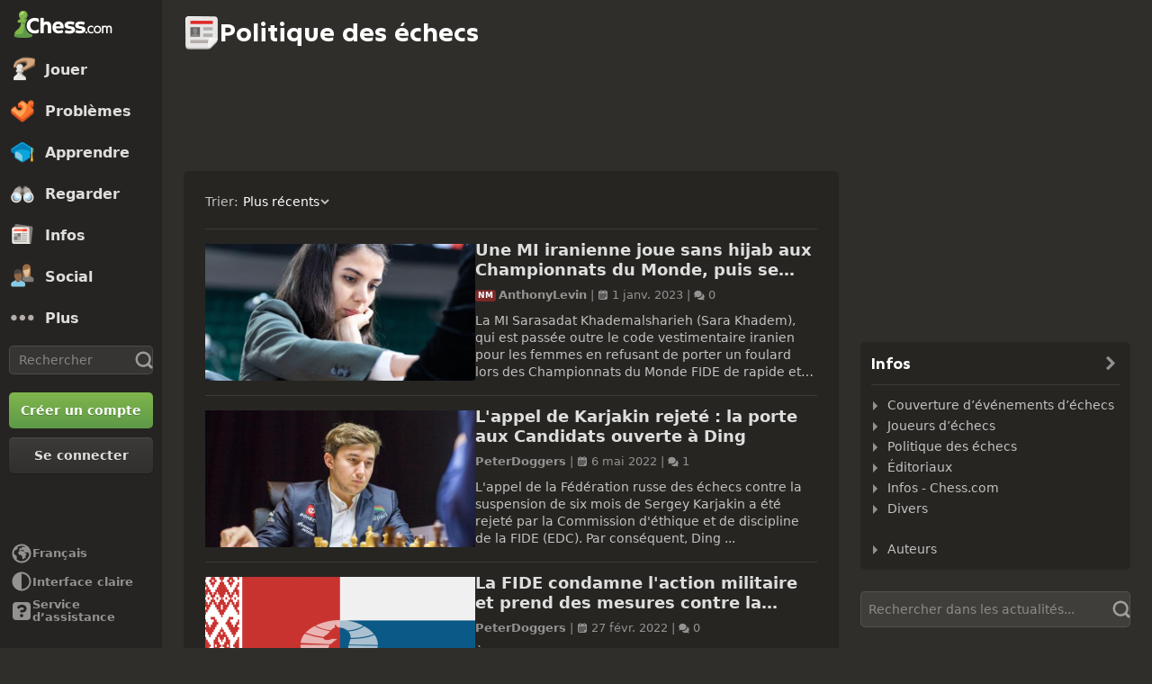

--- FILE ---
content_type: text/html; charset=UTF-8
request_url: https://www.chess.com/fr/news/chess-politics
body_size: 26452
content:















  

<!DOCTYPE html>
<html
  xmlns="http://www.w3.org/1999/xhtml"
  xml:lang="fr-FR"
  lang="fr-FR"
  dir="ltr"
  xmlns:fb="http://ogp.me/ns/fb#" 
  data-color-mode="dark"
  class="shiftless-scrollbar  user-logged-out dark-mode">

<head prefix="og: http://ogp.me/ns# fb: http://ogp.me/ns/fb# game: http://ogp.me/ns/game#">
        <meta charset="utf-8" />
    <meta name="ROBOTS" content="NOODP" />
    <meta name="ROBOTS" content="NOYDIR" />
        <meta name="verify-v1" content="TgxixMKtxcQ+9NUdD7grKbzw3tAl3iJWlTPSPKt9t0I=" />
    <meta name="p:domain_verify" content="314c7ba9469cc171a12a46b43e0e2aed" />
    <meta name="google-site-verification" content="n7BdKb0xn1E9tRJXvmMxE3Ynr-QajBOi1yA1srT4Nrc" />

          <meta name="apple-itunes-app" content="app-id=329218549">
      
              <meta name="description" content="Tenez-vous au courant avec les annonces et articles de Chess.com sur nos événements, nos tournois, nos mises à jour de produit et plus encore." />
      
        <meta name="viewport" content="width=device-width, initial-scale=1, minimum-scale=1">
  
  <link rel="preconnect" href="//www.chess.com">
  <link rel="preconnect" href="//images.chesscomfiles.com">

  
    
<link
  as="font"
  crossorigin="crossorigin"
  href="/bundles/web/fonts/chessglyph-v3/chessglyph-v3.3e78f81f.woff2"
  rel="preload"
  type="font/woff2">

<link
  as="font"
  crossorigin="crossorigin"
  href="/bundles/web/fonts/chess-sans/chess-sans-700.3c2edc9b.woff2"
  rel="preload"
  type="font/woff2">

<link
  as="font"
  crossorigin="crossorigin"
  href="/bundles/web/fonts/chess-sans/chess-sans-800.9f4a2f62.woff2"
  rel="preload"
  type="font/woff2">

    
  
  
<link rel="mask-icon" href="/bundles/web/favicons/safari-pinned-tab.1bf62bbf.svg" color="#5D9948">

<link rel="apple-touch-icon" sizes="180x180" href="/bundles/web/favicons/apple-touch-icon.7aaa2d1f.png">

<link rel="icon" type="image/x-icon" href="/bundles/web/favicons/favicon.46041f2d.ico">

<link rel="icon" type="image/png" href="/bundles/web/favicons/favicon-32x32.adae7142.png">

<link rel="icon" type="image/svg+xml" href="/bundles/web/favicons/favicon.5d6cb047.svg" >

    



    
  
      
  
  
      <link href="/bundles/app/css/design-system.client.ec56142f.css"
      type="text/css"
      rel="stylesheet" />
  
  

    
  
      
  
  
      <link href="/bundles/app/css/main.client.2c597fd6.css"
      type="text/css"
      rel="stylesheet" />
  
  

    
  
      
  
  
      <link href="/bundles/app/css/sprites.client.44c69c36.css"
      type="text/css"
      rel="stylesheet" />
  
  


  
      
  
          
  
      
  
  
      <link data-href="/bundles/app/css/alerts.client.09b67b9a.css"
      type="text/css"
      rel="stylesheet" />
  
  
  

      
  
      
  
  
      <link href="/bundles/app/css/global-ads.client.4f74eaa6.css"
      type="text/css"
      rel="stylesheet" />
  
  

<meta name="language-banner-styles" content="/bundles/app/css/language-banner.client.4e73100e.css">
<meta name="language-banner-scripts" content="/bundles/app/js/language-banner.client.58db243a.js">


    
    
    
      <link rel="modulepreload" href="/r2/client-packages/checkmate/2025.12.2/common.D022yN9Ud1.chunk.js"/>
<link rel="modulepreload" href="/r2/client-packages/checkmate/2025.12.2/common.1S3YZBR9BU.chunk.js"/>
<link rel="modulepreload" href="/r2/client-packages/checkmate/2025.12.2/rolldown-runtime.BkG38fmX_9.chunk.js"/>
<link rel="stylesheet" href="/r2/client-packages/checkmate/2025.12.2/common.CIqEbAn6pV.css" />
  

      
  
      
  
  
      <link href="/bundles/app/css/ready-to-play-banner.client.378cefb5.css"
      type="text/css"
      rel="stylesheet" />
  
  

          
  
      
  
  
      <link href="/bundles/app/css/navigation-legacy.client.be2936c0.css"
      type="text/css"
      rel="stylesheet" />
  
  
  
      
  
      
  
  
      <link href="/bundles/app/css/global.client.68b5e76f.css"
      type="text/css"
      rel="stylesheet" />
  
  



  <link
    href="/bundles/app/css/navigation-footer.client.a073fc7a.css"
    type="text/css" rel="stylesheet" />
      

      
  
      
  
  
      <link href="/bundles/app/css/content.client.830842b4.css"
      type="text/css"
      rel="stylesheet" />
  
  

      
  
      
  
  
      <link href="/bundles/app/css/layout.client.8f9fc6cf.css"
      type="text/css"
      rel="stylesheet" />
  
  


      
  
      
  
  
      <link href="/bundles/app/css/news-category.client.0c02e46f.css"
      type="text/css"
      rel="stylesheet" />
  
  

  <link href="https://www.chess.com/themes/css?board_size=200&pieces_size=150&_locale=fr" type="text/css" rel="stylesheet" id="active-theme-variables" />

  <meta name="theme-color" content="#312E2B" />

      
          
  <title>Politique des échecs - Chess.com</title>

        
    
  
        
  
          <link rel="alternate" href="https://www.chess.com/news/chess-politics" hreflang="en" />

            
              <link rel="alternate" href="https://www.chess.com/es/news/chess-politics" hreflang="es" />
              <link rel="alternate" href="https://www.chess.com/fr/news/chess-politics" hreflang="fr" />
              <link rel="alternate" href="https://www.chess.com/de/news/chess-politics" hreflang="de" />
              <link rel="alternate" href="https://www.chess.com/pl/news/chess-politics" hreflang="pl" />
              <link rel="alternate" href="https://www.chess.com/ru/news/chess-politics" hreflang="ru" />
              <link rel="alternate" href="https://www.chess.com/sv/news/chess-politics" hreflang="sv" />
              <link rel="alternate" href="https://www.chess.com/el/news/chess-politics" hreflang="el" />
              <link rel="alternate" href="https://www.chess.com/pt/news/chess-politics" hreflang="pt" />
              <link rel="alternate" href="https://www.chess.com/it/news/chess-politics" hreflang="it" />
              <link rel="alternate" href="https://www.chess.com/zh/news/chess-politics" hreflang="zh" />
              <link rel="alternate" href="https://www.chess.com/ja/news/chess-politics" hreflang="ja" />
              <link rel="alternate" href="https://www.chess.com/ko/news/chess-politics" hreflang="ko" />
              <link rel="alternate" href="https://www.chess.com/nl/news/chess-politics" hreflang="nl" />
              <link rel="alternate" href="https://www.chess.com/hy/news/chess-politics" hreflang="hy" />
              <link rel="alternate" href="https://www.chess.com/bg/news/chess-politics" hreflang="bg" />
              <link rel="alternate" href="https://www.chess.com/hr/news/chess-politics" hreflang="hr" />
              <link rel="alternate" href="https://www.chess.com/cs/news/chess-politics" hreflang="cs" />
              <link rel="alternate" href="https://www.chess.com/da/news/chess-politics" hreflang="da" />
              <link rel="alternate" href="https://www.chess.com/fi/news/chess-politics" hreflang="fi" />
              <link rel="alternate" href="https://www.chess.com/hu/news/chess-politics" hreflang="hu" />
              <link rel="alternate" href="https://www.chess.com/lt/news/chess-politics" hreflang="lt" />
              <link rel="alternate" href="https://www.chess.com/no/news/chess-politics" hreflang="no" />
              <link rel="alternate" href="https://www.chess.com/ro/news/chess-politics" hreflang="ro" />
              <link rel="alternate" href="https://www.chess.com/sk/news/chess-politics" hreflang="sk" />
              <link rel="alternate" href="https://www.chess.com/sl/news/chess-politics" hreflang="sl" />
              <link rel="alternate" href="https://www.chess.com/tr/news/chess-politics" hreflang="tr" />
              <link rel="alternate" href="https://www.chess.com/uk/news/chess-politics" hreflang="uk" />
              <link rel="alternate" href="https://www.chess.com/af/news/chess-politics" hreflang="af" />
              <link rel="alternate" href="https://www.chess.com/ar/news/chess-politics" hreflang="ar" />
              <link rel="alternate" href="https://www.chess.com/az/news/chess-politics" hreflang="az" />
              <link rel="alternate" href="https://www.chess.com/be/news/chess-politics" hreflang="be" />
              <link rel="alternate" href="https://www.chess.com/bs/news/chess-politics" hreflang="bs" />
              <link rel="alternate" href="https://www.chess.com/et/news/chess-politics" hreflang="et" />
              <link rel="alternate" href="https://www.chess.com/fa/news/chess-politics" hreflang="fa" />
              <link rel="alternate" href="https://www.chess.com/gl/news/chess-politics" hreflang="gl" />
              <link rel="alternate" href="https://www.chess.com/he/news/chess-politics" hreflang="he" />
              <link rel="alternate" href="https://www.chess.com/hi/news/chess-politics" hreflang="hi" />
              <link rel="alternate" href="https://www.chess.com/id/news/chess-politics" hreflang="id" />
              <link rel="alternate" href="https://www.chess.com/is/news/chess-politics" hreflang="is" />
              <link rel="alternate" href="https://www.chess.com/ka/news/chess-politics" hreflang="ka" />
              <link rel="alternate" href="https://www.chess.com/lv/news/chess-politics" hreflang="lv" />
              <link rel="alternate" href="https://www.chess.com/ms/news/chess-politics" hreflang="ms" />
              <link rel="alternate" href="https://www.chess.com/pt-BR/news/chess-politics" hreflang="pt-BR" />
              <link rel="alternate" href="https://www.chess.com/sq/news/chess-politics" hreflang="sq" />
              <link rel="alternate" href="https://www.chess.com/sr/news/chess-politics" hreflang="sr" />
              <link rel="alternate" href="https://www.chess.com/vi/news/chess-politics" hreflang="vi" />
              <link rel="alternate" href="https://www.chess.com/zh-HK/news/chess-politics" hreflang="zh-HK" />
              <link rel="alternate" href="https://www.chess.com/zh-TW/news/chess-politics" hreflang="zh-TW" />
              <link rel="alternate" href="https://www.chess.com/fil/news/chess-politics" hreflang="fil" />
              <link rel="alternate" href="https://www.chess.com/nl-BE/news/chess-politics" hreflang="nl-BE" />
              <link rel="alternate" href="https://www.chess.com/bn/news/chess-politics" hreflang="bn" />
              <link rel="alternate" href="https://www.chess.com/tk/news/chess-politics" hreflang="tk" />
              <link rel="alternate" href="https://www.chess.com/uz/news/chess-politics" hreflang="uz" />
              <link rel="alternate" href="https://www.chess.com/ca/news/chess-politics" hreflang="ca" />
              <link rel="alternate" href="https://www.chess.com/ur/news/chess-politics" hreflang="ur" />
          
    
        <link rel="canonical" href="https://www.chess.com/fr/news/chess-politics">
  
    
              
    
    <link rel="manifest" href="/manifest.json" crossorigin="use-credentials">

      
  
            <script type="application/ld+json">
        {
          "@context": "http://schema.org",
          "@type": "BreadcrumbList",
          "itemListElement": [
                        {
              "@type": "ListItem",
              "position": 1,
              "item":
              {
                "@id": "https://www.chess.com/fr",
                "name": "Accueil",
                "image": "https://www.chess.com/bundles/web/images/social/share-logo.66c88b91.png"
              }
            },
                        {
              "@type": "ListItem",
              "position": 2,
              "item":
              {
                "@id": "https://www.chess.com/fr/news",
                "name": "Infos",
                "image": "https://www.chess.com/bundles/web/images/social/share-logo.66c88b91.png"
              }
            },
                        {
              "@type": "ListItem",
              "position": 3,
              "item":
              {
                "@id": "https://www.chess.com/fr/news/chess-politics",
                "name": "Politique des échecs",
                "image": "https://www.chess.com/bundles/web/images/social/share-articles.a4cd7fbf.png"
              }
            }
                      ]}
      </script>
      
        
      <script>
      document.querySelector('meta[name="theme-color"]')
        .setAttribute('content', getComputedStyle(document.documentElement).getPropertyValue('--theme-background-color') || '#312E2B');
    </script>
  
  
  
  


  
  
                                                                                                                                                                                                                                                                                                                                                                                                                                                                                                                                                                                                                                                                                                                                                                                                                                                                                                                                                                                                                                                                                                                                                                                                                                                                                                                                                                                                                                                                                                                                                                                                                                                                                                                                                                                                                                                                                                                                                                                                                                                                                                                                                                                                                                                                                                                                                                                                                                                                                                                                                          
  <script>
    window.chesscom = window.chesscom || {};

    window.chesscom.features = (window.chesscom.features || []).concat([
      'ads_kv_path_targeting', 'bots_GO_modal_logged_out_experience_change', 'cc_v6_design_system', 'cc_v6_puzzle_battle_start_page', 'chessboard_enable_piece_throw', 'quick_analysis_engine_retry_logic', 'quick_analysis_no_eco_lookup', 'cf_managed_challenge_handler', 'fcm_track_user_activity_enabler_test', 'save_coach_games', 'liveramp_gam_key', 'new_explorer_service', 'filter_blocked_users_from_messages', 'show_shadow_rating', 'chessboard_options_twig', 'settings_extension_loader', 'quick_analysis_call_evaluation_engines', 'web_user_navigated_event', 'analysis_game_collections', 'cc_new_glyph_game_icons', 'chessboard_beta', 'chip_tooltip_mounting', 'client_play-computer_beta', 'comments_loading_process', 'enable_streaks_v2', 'enable_streaks_v2_legacy_badge', 'club_chat_admin_actions', 'clubs_service_migration_clubs-search', 'clubs_service_most_recently_visited', 'consistent_engine_analysis', 'enable_proto_email_validation_onboarding', 'events_game_view_ads', 'extract_coach_settings_modal_content', 'friends_search_fe_battle_and_classroom', 'friends_search_fe_friends_dropdown', 'friends_search_fe_friends_section', 'friends_search_fe_membership_gift', 'friends_search_fe_navbar_search', 'friends_search_fe_online_count', 'friends_search_fe_stats', 'friends_search_fe_stats_tactics', 'friends_search_fe_username_search_private_chat_api', 'game_chat_events', 'home_nudge_v2_master_game_review', 'isolate_modal_keyboard_behavior', 'lessons_complete_modal_committed_text', 'login_turnstile', 'maximum_friends_limit_enabled', 'onboarding_how_did_you_hear_about_us', 'otvc_suspicious_login_protection', 'payments_experiment_product_authorization_fix', 'payments_bulgaria_dual_prices', 'payments_use_available_payment_methods_idl', 'payments_subscriber_agreement_copy', 'payments_no_ads_copy_update', 'payments_offered_incentive_refactor', 'play_challenge_idl_events', 'quick_analysis_eco_timeout', 'random_puzzle_difficulty', 'recovery_turnstile_captcha', 'sanction_belarus_flag', 'sanction_russia_flag', 'save_all_bot_games', 'security_private_diagram', 'stockfish_release_a', 'stockfish_release_b', 'torch_release_a', 'torch_release_b', 'trust_and_safety_enable_otvc_web', 'turnstile_widget_metrics', 'user_popover_click_on_nonexistent_user', 'votechess_find_users_for_vote', 'web_animation_migration_settings_celebration', 'web_apps_user_activity', 'web_configurable_index_page', 'web_consistent_onboarding_design', 'web_courses_intro_screen', 'web_courses_move_hyphens_fix', 'web_courses_move_query_param', 'web_courses_paid_items', 'web_disable_google_registration_on_webview', 'web_download_mobile_app_events_tracking', 'web_ftue_user_activity', 'web_hide_user_block_badges', 'web_navbar_redesign', 'web_navbar_redesign_display_header_tooltip', 'web_opm_modal_streaks_intro', 'web_phone_number_core', 'web_phone_number_registration', 'web_puzzles_user_event_tracking_old', 'web_report_with_game_id', 'web_skill_level_updated', 'web_smart_app_banner', 'web_summer_sale_incentive', 'web_toaster_service_daily_move_toast', 'bucketing_id_resolver'
    ]);

    window.chesscom.featuresConfig = Object.assign(
      window.chesscom.featuresConfig || {},
      JSON.parse('\u007B\u0022enable_streaks_v2\u0022\u003A\u007B\u0022experimentKey\u0022\u003A\u0022streaks_v2\u0022\u007D,\u0022maximum_friends_limit_enabled\u0022\u003A\u007B\u0022maxFriends\u0022\u003A5000\u007D,\u0022onboarding_how_did_you_hear_about_us\u0022\u003A\u007B\u0022surveyKey\u0022\u003A\u0022onboarding_how_did_you_hear_about_us\u0022\u007D,\u0022stockfish_release_a\u0022\u003A\u007B\u0022full\u0022\u003A\u007B\u0022name\u0022\u003A\u0022Stockfish\u002017.1\u0022,\u0022paths\u0022\u003A\u007B\u0022asm\u0022\u003A\u0022\\\/r2\\\/assets\u002Dchess\u002Dengine\\\/Stockfish\\\/stockfish\u002D17.1\u002Dasm\u002De608708.js\u0022,\u0022multiThreaded\u0022\u003A\u007B\u0022loader\u0022\u003A\u0022\\\/r2\\\/assets\u002Dchess\u002Dengine\\\/Stockfish\\\/stockfish\u002D17.1\u002D3132caa.js\u0022\u007D,\u0022singleThreaded\u0022\u003A\u007B\u0022loader\u0022\u003A\u0022\\\/r2\\\/assets\u002Dchess\u002Dengine\\\/Stockfish\\\/stockfish\u002D17.1\u002Dsingle\u002D0452a04.js\u0022\u007D\u007D,\u0022filesize\u0022\u003A\u002275MB\u0022\u007D,\u0022lite\u0022\u003A\u007B\u0022name\u0022\u003A\u0022Stockfish\u002017.1\u0020Lite\u0022,\u0022paths\u0022\u003A\u007B\u0022asm\u0022\u003A\u0022\\\/r2\\\/assets\u002Dchess\u002Dengine\\\/Stockfish\\\/stockfish\u002D17.1\u002Dasm\u002De608708.js\u0022,\u0022multiThreaded\u0022\u003A\u007B\u0022loader\u0022\u003A\u0022\\\/r2\\\/assets\u002Dchess\u002Dengine\\\/Stockfish\\\/stockfish\u002D17.1\u002Dlite\u002D60d6efd.js\u0022\u007D,\u0022singleThreaded\u0022\u003A\u007B\u0022loader\u0022\u003A\u0022\\\/r2\\\/assets\u002Dchess\u002Dengine\\\/Stockfish\\\/stockfish\u002D17.1\u002Dlite\u002Dsingle\u002D9a4123d.js\u0022\u007D\u007D,\u0022filesize\u0022\u003A\u00227MB\u0022\u007D,\u0022version\u0022\u003A17.1\u007D,\u0022stockfish_release_b\u0022\u003A\u007B\u0022full\u0022\u003A\u007B\u0022name\u0022\u003A\u0022Stockfish\u002017.1\u0022,\u0022paths\u0022\u003A\u007B\u0022asm\u0022\u003A\u0022\\\/r2\\\/assets\u002Dchess\u002Dengine\\\/Stockfish\\\/stockfish\u002D17.1\u002Dasm\u002D341ff22.js\u0022,\u0022multiThreaded\u0022\u003A\u007B\u0022loader\u0022\u003A\u0022\\\/r2\\\/assets\u002Dchess\u002Dengine\\\/Stockfish\\\/stockfish\u002D17.1\u002D8e4d048.js\u0022\u007D,\u0022singleThreaded\u0022\u003A\u007B\u0022loader\u0022\u003A\u0022\\\/r2\\\/assets\u002Dchess\u002Dengine\\\/Stockfish\\\/stockfish\u002D17.1\u002Dsingle\u002Da496a04.js\u0022\u007D\u007D,\u0022filesize\u0022\u003A\u002275MB\u0022\u007D,\u0022lite\u0022\u003A\u007B\u0022name\u0022\u003A\u0022Stockfish\u002017.1\u0020Lite\u0022,\u0022paths\u0022\u003A\u007B\u0022asm\u0022\u003A\u0022\\\/r2\\\/assets\u002Dchess\u002Dengine\\\/Stockfish\\\/stockfish\u002D17.1\u002Dasm\u002D341ff22.js\u0022,\u0022multiThreaded\u0022\u003A\u007B\u0022loader\u0022\u003A\u0022\\\/r2\\\/assets\u002Dchess\u002Dengine\\\/Stockfish\\\/stockfish\u002D17.1\u002Dlite\u002D51f59da.js\u0022\u007D,\u0022singleThreaded\u0022\u003A\u007B\u0022loader\u0022\u003A\u0022\\\/r2\\\/assets\u002Dchess\u002Dengine\\\/Stockfish\\\/stockfish\u002D17.1\u002Dlite\u002Dsingle\u002D03e3232.js\u0022\u007D\u007D,\u0022filesize\u0022\u003A\u00227MB\u0022\u007D,\u0022version\u0022\u003A17.11\u007D,\u0022torch_release_a\u0022\u003A\u007B\u0022full\u0022\u003A\u007B\u0022name\u0022\u003A\u0022Torch\u00202\u0022,\u0022paths\u0022\u003A\u007B\u0022multiThreaded\u0022\u003A\u007B\u0022loader\u0022\u003A\u0022\u0027\\\/r2\\\/assets\u002Dchess\u002Dengine\\\/Torch\\\/torch\u002D2\u002D85193a7.js\u0022\u007D,\u0022singleThreaded\u0022\u003A\u007B\u0022loader\u0022\u003A\u0022\\\/r2\\\/assets\u002Dchess\u002Dengine\\\/Torch\\\/torch\u002D2\u002Dsingle\u002D697050e.js\u0022\u007D\u007D,\u0022filesize\u0022\u003A\u002273MB\u0022\u007D,\u0022lite\u0022\u003A\u007B\u0022name\u0022\u003A\u0022Torch\u00202\u0020Lite\u0022,\u0022paths\u0022\u003A\u007B\u0022multiThreaded\u0022\u003A\u007B\u0022loader\u0022\u003A\u0022\\\/r2\\\/assets\u002Dchess\u002Dengine\\\/Torch\\\/torch\u002D2\u002Dlite\u002Daff3c0c.js\u0022\u007D,\u0022singleThreaded\u0022\u003A\u007B\u0022loader\u0022\u003A\u0022\\\/r2\\\/assets\u002Dchess\u002Dengine\\\/Torch\\\/torch\u002D2\u002Dlite\u002Dsingle\u002Da809e6e.js\u0022\u007D\u007D,\u0022filesize\u0022\u003A\u00226MB\u0022\u007D,\u0022version\u0022\u003A2\u007D,\u0022torch_release_b\u0022\u003A\u007B\u0022full\u0022\u003A\u007B\u0022name\u0022\u003A\u0022Torch\u00204\u0022,\u0022paths\u0022\u003A\u007B\u0022multiThreaded\u0022\u003A\u007B\u0022loader\u0022\u003A\u0022\\\/r2\\\/assets\u002Dchess\u002Dengine\\\/Torch\\\/torch\u002D4\u002D9f8ccc7.js\u0022\u007D,\u0022singleThreaded\u0022\u003A\u007B\u0022loader\u0022\u003A\u0022\\\/r2\\\/assets\u002Dchess\u002Dengine\\\/Torch\\\/torch\u002D4\u002Dsingle\u002D337ec8d.js\u0022\u007D\u007D,\u0022filesize\u0022\u003A\u002273MB\u0022\u007D,\u0022lite\u0022\u003A\u007B\u0022name\u0022\u003A\u0022Torch\u00204\u0020Lite\u0022,\u0022paths\u0022\u003A\u007B\u0022multiThreaded\u0022\u003A\u007B\u0022loader\u0022\u003A\u0022\\\/r2\\\/assets\u002Dchess\u002Dengine\\\/Torch\\\/torch\u002D4\u002Dlite\u002D0cc85c4.js\u0022\u007D,\u0022singleThreaded\u0022\u003A\u007B\u0022loader\u0022\u003A\u0022\\\/r2\\\/assets\u002Dchess\u002Dengine\\\/Torch\\\/torch\u002D4\u002Dlite\u002Dsingle\u002D63b5528.js\u0022\u007D\u007D,\u0022filesize\u0022\u003A\u00226MB\u0022\u007D,\u0022version\u0022\u003A4\u007D,\u0022turnstile_widget_metrics\u0022\u003A\u007B\u0022actions\u0022\u003A\u005B\u0022turnstile\u002Dwidget\u002Dtest\u0022,\u0022registration\u002Dform\u0022,\u0022password\u002Drecovery\u002Dform\u0022\u005D,\u0022uaActions\u0022\u003A\u005B\u0022turnstile\u002Dwidget\u002Dtest\u0022,\u0022registration\u002Dform\u0022\u005D\u007D,\u0022web_configurable_index_page\u0022\u003A\u007B\u0022config_key\u0022\u003A\u0022index_configured_control\u0022\u007D,\u0022web_phone_number_core\u0022\u003A\u007B\u0022login\u0022\u003A\u005B\u0022AU\u0022,\u0022AR\u0022,\u0022BR\u0022,\u0022CA\u0022,\u0022CO\u0022,\u0022GB\u0022,\u0022KR\u0022,\u0022PL\u0022,\u0022SE\u0022,\u0022TR\u0022,\u0022US\u0022,\u0022FR\u0022,\u0022DE\u0022,\u0022ES\u0022,\u0022IT\u0022,\u0022BE\u0022\u005D,\u0022signup\u0022\u003A\u005B\u0022AU\u0022,\u0022AR\u0022,\u0022BR\u0022,\u0022CA\u0022,\u0022CO\u0022,\u0022GB\u0022,\u0022KR\u0022,\u0022PL\u0022,\u0022SE\u0022,\u0022TR\u0022,\u0022US\u0022,\u0022FR\u0022,\u0022DE\u0022,\u0022ES\u0022,\u0022IT\u0022,\u0022BE\u0022\u005D\u007D\u007D')
    );
  </script>


  <script>
  window.chesscom = window.chesscom || {};

  // Before adding global experiments please check in #experiments_chat slack channel for the performance costs
  
  // NOTE, bucketing occurs as a side-effect to checking whether or not a user is bucketed.
  // this means that adding an experiment above this check will bucket unauthenticated users!
  // If you're unsure whether that is intended with your experiment or not, please check with
  // product.
      // bucket both logged out and guest users
      
  
      window.chesscom.experiments = {"payments_no_ads_plan_price_testing":null}
  </script>
</head>


  
    
  
        


<body class=" theme-background nav-wide "  onkeydown="if (event.keyCode === 9) this.classList.add('keyboard-navigation-in-use')"
onmousedown="this.classList.remove('keyboard-navigation-in-use')"
>
      <div class="base-layout">
                                            <div class="base-sidebar">
          
    



<div id="login-register-modal"></div>

<div id="shareable-game-url-modal"></div>

<div id="message-modal"></div>

<div id="first-time-modal"></div>

<div id="achievements-modal"></div>


  <div id="offline-challenge-toaster" data-badge="challenges" data-badge-count="0"></div>

  <div id="old-browser-modal"></div>


  




<div
  id="sb"
  style=""
  class="dark-mode nav-component guest wide"
  data-constant-message-unread-count-max="100"
  data-notifications-limit="200"
  data-route-login-and-go="https://www.chess.com/fr/login_and_go"
  data-route-register="https://www.chess.com/fr/register">
    <div id="sb-cover" data-mobile-nav-toggle></div>

    <div class="nav-action toggle close" data-mobile-nav-toggle>
    <span class="icon-font-chess x"></span>
  </div>

    <div data-nav-top class="nav-top-menu">
    
        <a
      aria-label="Chess.com - Jouez aux échecs en ligne"
      class="nav-link-component nav-link-main-design chess-logo-wrapper sprite chess-logo no-panel"
      data-nav-link="home"
      data-user-activity-nav-selection="home"
      href="https://www.chess.com/fr"
      target="_self">
      <span class="nav-link-text mobile-only">Accueil</span>

              
                  <span class="navigation-badge-component" data-badge="alerts" data-badge-count="0"></span>
                  </a>
    
    
        <a
      class="nav-link-component nav-link-main-design nav-link-top-level sprite play-top"
      data-user-activity-nav-selection="play"
      data-nav-link="play"
      href="https://www.chess.com/fr/play"
      target="_self">
      <span class="nav-link-text">Jouer</span>
              <span class="navigation-badge-component" data-badge="games" data-badge-count="0"></span>
          </a>
    
        <div
      class="nav-panel-component"
      data-nav-panel="play"
    ></div>
    
        <a
      class="nav-link-component nav-link-main-design nav-link-top-level sprite puzzles-top"
      data-user-activity-nav-selection="puzzles"
      data-nav-link="puzzles"
      href="https://www.chess.com/fr/puzzles"
      target="_self">
      <span class="nav-link-text">Problèmes</span>
    </a>
    
        <div
      class="nav-panel-component"
      data-nav-panel="puzzles"
    ></div>
    
        <a
      class="nav-link-component nav-link-main-design nav-link-top-level sprite learn-top"
      data-user-activity-nav-selection="learn"
      data-nav-link="learn"
      href="https://www.chess.com/fr/learn"
      target="_self">
      <span class="nav-link-text">Apprendre</span>
          </a>
    
        <div
      class="nav-panel-component"
      data-nav-panel="learn"
    ></div>
    
        <a
      class="nav-link-component nav-link-main-design nav-link-top-level sprite watch-top"
      data-user-activity-nav-selection="watch"
      data-nav-link="watch"
      href="https://www.chess.com/fr/watch"
      target="_self">
      <span class="nav-link-text">Regarder</span>
    </a>
    
        <div
      class="nav-panel-component"
      data-nav-panel="watch"
    ></div>
    
        <a
      class="nav-link-component nav-link-main-design nav-link-top-level sprite news-top"
      data-user-activity-nav-selection="news"
      data-nav-link="news"
      href="https://www.chess.com/fr/today"
      target="_self">
      <span class="nav-link-text">Infos</span>
    </a>

    <div
      class="nav-panel-component"
      data-nav-panel="news"
    ></div>
    
        <a
      class="nav-link-component nav-link-main-design nav-link-top-level sprite social-page"
      data-user-activity-nav-selection="social"
      data-nav-link="social"
      href="https://www.chess.com/fr/social"
      target="_self">
      <span class="nav-link-text">Social</span>
          </a>
    
    <div
      class="nav-panel-component"
      data-nav-panel="social"
    ></div>

          <button
        aria-label="Plus"
        class="nav-link-component nav-link-main-design nav-link-button nav-link-top-level sprite more-top"
        data-user-activity-nav-selection="more"
        goto="https://www.chess.com/fr/more"
        data-nav-link="more">
        <span class="nav-link-text">Plus</span>
      </button>
    
    
    <div
      class="nav-panel-component"
      data-nav-panel="more"
    ></div>
    
    
    <div class="nav-link-wrapper">
            <a
        href="https://www.chess.com/fr/search"
        target="_self"
        class="nav-link-component nav-link-main-design nav-link-top-level nav-search-icon"
        aria-label="Rechercher"
        data-user-activity-nav-selection="subnav-search"
        data-nav-action-search
        data-nav-toggle-search-box>
        <div class="nav-toggle-search-box" id="search">
          <span class="search-icon-font icon-font-chess magnifying-glass"></span>
        </div>
      </a>

            <div class="nav-popover nav-search" data-nav-popover-search>
        <div class="arrow"></div>

        <div class="nav-autofill-search" data-autofocus="true" data-size="large"></div>
      </div>
          </div>

    <div class="nav-search-form">
      <div
        class="nav-autofill-search nav-autofill-search-component"
        data-size="small">
        <div class="autocomplete-component">
            
  
  
  <div class="cc-input-group-component ">
      
  
        
  
  
    
  
  <input
    type="search"
    class="cc-input-component cc-input-small cc-input-group-space-append"

    

    

    

    

    

          aria-label="Rechercher"
    
          placeholder="Rechercher"
    
         />



  
            <div class="cc-input-group-post">
          
    
  
  
    
  
    
    
    
              
    <span
      class="cc-icon-glyph cc-icon-size-20 cc-input-group-glyph"
      >

                    <svg width="20" height="20" viewBox="0 0 24 24" data-glyph="tool-magnifier-blank" aria-hidden="true" xmlns="http://www.w3.org/2000/svg"><path d="M10.9999 18.3299C15.1499 18.3299 18.3299 15.1399 18.3299 10.9999C18.3299 6.84992 15.1399 3.66992 10.9999 3.66992C6.84992 3.66992 3.66992 6.85992 3.66992 10.9999C3.66992 15.1499 6.85992 18.3299 10.9999 18.3299ZM10.9999 21.3299C5.20992 21.3299 0.669922 16.7799 0.669922 10.9999C0.669922 5.20992 5.21992 0.669922 10.9999 0.669922C16.7899 0.669922 21.3299 5.21992 21.3299 10.9999C21.3299 16.7899 16.7799 21.3299 10.9999 21.3299ZM21.6699 23.5699C21.1399 23.5699 20.6399 23.3699 19.8699 22.4999L16.3699 18.8299L18.8399 16.3599L22.4399 19.7899C23.3699 20.5899 23.5699 21.1199 23.5699 21.6599C23.5699 22.6899 22.6999 23.5599 21.6699 23.5599V23.5699Z"/></svg>    
          </span>
  

      </div>
        </div>

        </div>
      </div>
    </div>

              
            
              
  
  
      <a
      href="https://www.chess.com/fr/register?returnUrl=https://www.chess.com/fr/news/chess-politics"
        
  
  class="cc-button-component cc-button-primary cc-bg-primary cc-button-medium    button auth-button auth signup register guest-activity-trackable navbar-signup authentication-modal-trigger"

      id="menu-cta" rel="nofollow" data-user-activity-props="{&quot;source&quot;:&quot;Unknown&quot;}" data-is-web-view="" target="_self" aria-label="Créer un compte" >

                
        
        
  
  
    
  
    
    
    
              
    <span
      class="cc-icon-glyph cc-icon-size-24 cc-button-icon auth-button-icon"
      >

                    <svg width="24" height="24" viewBox="0 0 24 24" data-glyph="user-badge-plus" aria-hidden="true" xmlns="http://www.w3.org/2000/svg"><path d="M0 20.0301C0 18.0301 0.63 17.1301 2.47 16.4001L3.97 15.8001C6.84 14.6701 7.2 14.4301 7.2 13.6701C7.2 11.3701 5.37 11.3701 5.37 7.40008C5.37 4.23008 6.84 1.83008 9.94 1.83008C13.17 1.83008 14.64 4.23008 14.64 7.40008C14.64 7.73008 14.63 8.04008 14.6 8.32008C10.78 9.36008 8.01 12.8301 8.01 17.0001C8.01 18.8601 8.56 20.5701 9.51 22.0001H0.0100002L0 20.0301ZM17 23.9701C13.2 23.9701 10.03 20.8001 10.03 17.0001C10.03 13.1701 13.2 10.0301 17 10.0301C20.83 10.0301 23.97 13.1601 23.97 17.0001C23.97 20.8001 20.84 23.9701 17 23.9701ZM15.97 21.0301C15.97 21.6601 16.3 22.0001 16.9 22.0001H17C17.63 22.0001 17.97 21.6701 17.97 21.0701V18.0001H21.07C21.67 18.0001 22 17.6701 22 17.0301V16.9301C22 16.3301 21.67 16.0001 21.03 16.0001H17.96V12.9701C17.96 12.3401 17.63 12.0001 17.03 12.0001H16.93C16.3 12.0001 15.96 12.3301 15.96 12.9301V16.0001H12.93C12.33 16.0001 12 16.3301 12 16.9701V17.0701C12 17.6701 12.33 18.0001 12.97 18.0001H15.97V21.0301Z"/></svg>    
          </span>
  
  

                    <span class=" auth-button-label">Créer un compte</span>
      

              
    </a>
  
      
              
  
  
      <a
      href="https://www.chess.com/fr/login_and_go?returnUrl=https://www.chess.com/fr/news/chess-politics"
        
  
  class="cc-button-component cc-button-secondary cc-bg-secondary cc-button-medium    button auth-button auth login guest-activity-trackable navbar-login login-modal-trigger"

      rel="nofollow" target="_self" data-is-web-view="" aria-label="Se connecter" >

                
        
        
  
  
    
  
    
    
    
              
    <span
      class="cc-icon-glyph cc-icon-size-24 cc-button-icon auth-button-icon"
      >

                    <svg width="24" height="24" viewBox="0 0 24 24" data-glyph="arrow-triangle-enter-right"  class="rtl-support" aria-hidden="true" xmlns="http://www.w3.org/2000/svg"><path d="M13.33 7.67L17.2 11.54C17.53 11.87 17.53 12.14 17.2 12.47L13.33 16.34C12.63 17.04 12.33 16.94 12.33 15.91V8.11C12.33 7.08 12.6 6.94 13.33 7.68V7.67ZM0.83 10.5L13.96 10.53V13.5H0.83C0.23 13.5 0 13.2 0 12.43V11.56C0 10.79 0.23 10.49 0.83 10.49V10.5ZM6 2H18C20.47 2 22 3.53 22 6V18C22 20.47 20.47 22 18 22H6C3.53 22 2 20.47 2 18V16.9C2 16.3 2.33 15.97 2.93 15.97H3.06C3.66 15.97 3.99 16.3 3.99 16.9V17.6C3.99 19.6 4.39 20 6.39 20H17.59C19.59 20 19.99 19.6 19.99 17.6V6.4C19.99 4.4 19.59 4 17.59 4H6.39C4.39 4 3.99 4.4 3.99 6.4V7.03C3.99 7.63 3.66 7.96 3.06 7.96H2.93C2.33 7.96 2 7.63 2 7.03V6C2 3.53 3.53 2 6 2Z"/></svg>    
          </span>
  
  

                    <span class=" auth-button-label">Se connecter</span>
      

              
    </a>
  
                </div>
    <div class="nav-menu-area">
              <button
        aria-label="Changer la langue"
        class="nav-action language-select"
        type="button">
          
  
  
    
  
    
    
    
              
    <span
      class="cc-icon-glyph cc-icon-size-24 "
      >

                    <svg width="24" height="24" viewBox="0 0 24 24" data-glyph="local-globe-africa" aria-hidden="true" xmlns="http://www.w3.org/2000/svg"><path d="M12 22.5C6.2 22.5 1.5 17.8 1.5 12C1.5 6.2 6.2 1.5 12 1.5C17.8 1.5 22.5 6.2 22.5 12C22.5 17.77 17.77 22.5 12 22.5ZM9.07 8.27C9.17 7.44 10.04 7.77 10.04 7.17V6.94H9.64C9.24 6.94 9.24 6.31 9.64 6.31H10.01V6.08C10.01 5.58 10.78 5.58 10.78 6.08V6.51C10.78 7.11 11.58 7.11 11.58 6.51V6.04C11.58 5.34 11.88 4.81 12.91 4.81H16.61C14.68 3.74 13.58 3.51 12.01 3.51C10.34 3.51 8.81 3.98 7.68 4.81C7.78 6.61 7.11 8.08 4.31 8.41C3.78 9.48 3.51 10.74 3.51 12.01V12.51C7.18 15.44 6.64 13.88 6.61 18.58C8.14 19.85 10.01 20.51 12.01 20.51C16.68 20.51 20.48 16.68 20.48 12.01C19.78 11.88 19.28 11.44 19.21 10.64L18.31 10.44C18.01 11.11 16.98 11.27 16.48 10.87L15.61 10.17C15.01 10.37 16.01 11.7 16.21 12.1H16.91C17.51 12.1 17.71 12.67 17.34 13.13L16.01 14.9V15.9L16.31 15.67C16.74 15.34 17.24 15.67 16.81 16.27L16.21 17.1C16.08 17.3 15.74 17.2 15.74 16.87V16.34L14.81 17.64C13.98 18.81 12.78 18.44 12.78 16.91V14.98C11.78 14.61 11.71 14.51 11.71 13.48C9.04 13.81 9.11 13.91 8.41 11.58C7.98 10.15 8.14 9.98 10.98 8.98C12.18 8.68 12.05 8.98 12.68 9.41C13.05 9.64 13.05 9.64 13.71 9.64C14.34 9.64 14.61 9.21 14.61 8.81C14.61 8.48 14.31 8.14 13.68 8.14H10.85C10.65 9.64 8.95 9.27 9.08 8.27H9.07Z"/></svg>    
          </span>
  

        <span class="nav-link-text nav-language-name">
          Français
        </span>
      </button>
        
            
    
              <button
        aria-label="Interface claire/sombre"
        class="nav-action ui-mode"
        data-user-activity-nav-selection="subnav-uimode"
        data-nav-ui-mode
        type="button">
        <div id="mode">
            
  
  
    
  
    
    
    
              
    <span
      class="cc-icon-glyph cc-icon-size-24 "
      >

                    <svg width="24" height="24" viewBox="0 0 24 24" data-glyph="circle-fill-contrast" aria-hidden="true" xmlns="http://www.w3.org/2000/svg"><path d="M12 3.07V20.94C7.07 20.94 3.07 16.94 3.07 12.01C3.07 7.08 7.07 3.08 12 3.08V3.07ZM12 22.5C6.23 22.5 1.5 17.77 1.5 12C1.5 6.23 6.23 1.5 12 1.5C17.77 1.5 22.5 6.23 22.5 12C22.5 17.77 17.77 22.5 12 22.5ZM12 20.5C16.67 20.5 20.5 16.67 20.5 12C20.5 7.33 16.67 3.5 12 3.5C7.33 3.5 3.5 7.33 3.5 12C3.5 16.67 7.33 20.5 12 20.5Z"/></svg>    
          </span>
  
        </div>

        <span class="nav-link-text">
          <span class="light">Interface claire</span>
          <span class="dark">Interface sombre</span>
        </span>
      </button>
        
            
            
            
        <button
      type="button"
      aria-label="Aide"
      id="nav-link-help"
      class="nav-action has-popover help"
      data-user-activity-nav-selection="subnav-help"
      type="button">
        
  
  
    
  
    
    
    
              
    <span
      class="cc-icon-glyph cc-icon-size-24 "
      >

                    <svg width="24" height="24" viewBox="0 0 24 24" data-glyph="square-fill-question" aria-hidden="true" xmlns="http://www.w3.org/2000/svg"><path d="M17.03 22H6.95999C3.28999 22 1.98999 20.7 1.98999 17.03V6.95999C1.98999 3.28999 3.28999 1.98999 6.95999 1.98999H17.03C20.7 1.98999 22 3.28999 22 6.95999V17.03C22 20.7 20.7 22 17.03 22ZM11.93 13.63C16.43 13.63 17.5 11.1 17.5 9.39999C17.5 6.39999 15 4.82999 12.33 4.82999C10.03 4.82999 8.29999 6.09999 7.39999 6.92999C6.92999 7.45999 6.89999 7.85999 7.32999 8.39999L7.95999 9.16999C8.42999 9.73999 8.78999 9.73999 9.25999 9.23999C9.92999 8.63999 11.09 7.83999 12.43 7.83999C13.43 7.83999 14.5 8.20999 14.5 9.43999C14.5 10.51 13.63 10.64 11.93 10.64H11.53C10.8 10.64 10.53 10.91 10.53 11.61V12.64C10.53 13.37 10.8 13.64 11.5 13.64L11.93 13.63ZM12 18.83C13.13 18.83 13.83 18.13 13.83 17C13.83 15.87 13.13 15.17 12 15.17C10.87 15.17 10.17 15.87 10.17 17C10.17 18.13 10.87 18.83 12 18.83Z"/></svg>    
          </span>
  

      <span class="nav-link-text">
        Service d’assistance
      </span>
    </button>
      </div>
  </div>


          </div>
      
            <div class="base-container">
        <div id="scroll-top-anchor"></div>

                          
                  <div id="smart-app-banner"></div>
        
                          <div id="language-banner"></div>
        
                    
<header id="tb" class="toolbar-new-wrapper  ">
    <div class="toolbar-menu-area toolbar-menu-area-left">
        <div class="toolbar-action toggle open" data-mobile-nav-toggle>
      <span class="icon-font-chess menu toolbar-action-icon"></span>
    </div>
    
        <a
      href="https://www.chess.com/fr"
      class="link chess-logo-wrapper sprite chess-logo"
      aria-label="Chess.com - Jouez aux échecs en ligne">
    </a>
      </div>
  
          

<div class="dark-mode toolbar-menu-area mobile-auth-actions  ">
    
  
  
      <a
      href="https://www.chess.com/fr/register?returnUrl=https://www.chess.com/fr/news/chess-politics"
        
  
  class="cc-button-component cc-button-primary cc-bg-primary cc-button-small    sign-up mobile-auth-action "

      id="signup-button-mobile" rel="nofollow" >

                
        
  

                    <span>Créer un compte</span>
      

              
    </a>
  

    
  
  
      <a
      href="https://www.chess.com/fr/login_and_go?returnUrl=https://www.chess.com/fr/news/chess-politics"
        
  
  class="cc-button-component cc-button-secondary cc-bg-secondary cc-button-small    login mobile-auth-action"

      rel="nofollow" >

                
        
  

                    <span>Se connecter</span>
      

              
    </a>
  
</div>
      </header>
        
                  
  <main class="layout-component  ">
          <header class="layout-title ">
                
  

<div class="cc-page-header-wrapper ">
    
  
      <div
        
  
  class="cc-page-header-component cc-page-header-large"

      >
        
  
        
  
  
    
                          <img
      aria-hidden="true"
      alt="page-news"
      class="cc-icon-img cc-icon-size-40 "
      height="40"
      src=/bundles/web/images/color-icons/page-news.svg
            width="40"
       />
  
  
  <h1
    class="cc-page-header-title cc-heading-small">
    Politique des échecs
  </h1>

    </div>
  
</div>

      </header>
    
    
    
    <div
      id="vue-instance"
      class="layout-column-one"
      >


                    <div id="leaderboard-atf-ad" class="leaderboard-atf-ad-wrapper"></div>
  
      
        
  <div
    id="view-news-category"
    class="cc-section"
    data-category-id="3"
    data-category-url="chess-politics"
    data-current-page="1"
    data-order-by=""
    data-keyword=""
    data-username=""
          data-url-locale="fr_FR"
    >
    <div class="cc-section-content">

                      <div class="content-controls-component">
          <div class="content-controls-group">
            <div class="content-controls-item">
              <div
                data-align-dropdown="left"
                data-control-label-text="Trier:"
                data-icon-button="sort"
                id="page-filters">
                                <div class="form-dropdown-component">
      <div class="form-dropdown-mobile-button">
      <span class="icon-font-chess sort form-dropdown-filter"></span>
    </div>
  
  <div class="form-dropdown-select form-dropdown-desktop-button">
          <span class="form-dropdown-control-label">Trier:</span>
    
          <span class="form-dropdown-value">Plus récents‎</span>

      <span class="icon-font-chess chevron-down form-dropdown-chevron"></span>
      </div>
</div>

              </div>
            </div>
          </div>
        </div>

        <div class="category-wrapper">
                      <article class="post-category-preview-component">
              <a
                class="post-category-preview-image"
                href="https://www.chess.com/fr/news/view/une-mi-iranienne-joue-sans-hijab-aux-championnats-du-monde-echecs-se-refugie-en-espagne">

                <img
                                      class="post-category-preview-thumbnail"
                    src="https://images.chesscomfiles.com/uploads/v1/news/1139929.845fdee4.630x354o.3a6f786a6046.jpg"
                    srcset="https://images.chesscomfiles.com/uploads/v1/news/1139929.845fdee4.630x354o.3a6f786a6046@2x.jpg"
                                    alt="Une MI iranienne joue sans hijab aux Championnats du Monde, puis se réfugie en Espagne">
              </a>

              <div class="post-category-preview-right">
                <h2 class="post-category-preview-header">
                  
                  
                  <a
                    class="post-category-preview-title"
                    href="https://www.chess.com/fr/news/view/une-mi-iranienne-joue-sans-hijab-aux-championnats-du-monde-echecs-se-refugie-en-espagne">
                    Une MI iranienne joue sans hijab aux Championnats du Monde, puis se réfugie en Espagne
                  </a>
                </h2>

                <div class="post-category-preview-meta">
                  <div class="post-preview-meta-component">
                                          <span class="post-preview-meta-title">NM</span>
                    
                    <a
                      class="post-preview-meta-username"
                      href="https://www.chess.com/fr/member/anthonylevin"
                      title="AnthonyLevin">
                      AnthonyLevin
                    </a>

                    <div class="post-preview-meta-time">
                      <span class="post-preview-meta-separator">|</span>

                        
  
  
    
  
    
    
    
              
    <span
      class="cc-icon-glyph cc-icon-size-12 post-preview-meta-icon"
      >

                    <svg width="12" height="12" viewBox="0 0 24 24" data-glyph="time-calendar-fill-week" aria-hidden="true" xmlns="http://www.w3.org/2000/svg"><path d="M6.06999 8.50007H5.93999C4.90999 8.50007 4.50999 8.90007 4.50999 9.93007V10.0601C4.50999 11.0901 4.90999 11.4901 5.93999 11.4901H6.06999C7.09999 11.4901 7.49999 11.0901 7.49999 10.0601V9.93007C7.49999 8.90007 7.09999 8.50007 6.06999 8.50007ZM10.07 8.50007H9.93999C8.90999 8.50007 8.50999 8.90007 8.50999 9.93007V10.0601C8.50999 11.0901 8.90999 11.4901 9.93999 11.4901H10.07C11.1 11.4901 11.5 11.0901 11.5 10.0601V9.93007C11.5 8.90007 11.1 8.50007 10.07 8.50007ZM14.07 8.50007H13.94C12.91 8.50007 12.51 8.90007 12.51 9.93007V10.0601C12.51 11.0901 12.91 11.4901 13.94 11.4901H14.07C15.1 11.4901 15.5 11.0901 15.5 10.0601V9.93007C15.5 8.90007 15.1 8.50007 14.07 8.50007ZM18.07 8.50007H17.94C16.91 8.50007 16.51 8.90007 16.51 9.93007V10.0601C16.51 11.0901 16.91 11.4901 17.94 11.4901H18.07C19.1 11.4901 19.5 11.0901 19.5 10.0601V9.93007C19.5 8.90007 19.1 8.50007 18.07 8.50007ZM6.06999 12.5001H5.93999C4.90999 12.5001 4.50999 12.9001 4.50999 13.9301V14.0601C4.50999 15.0901 4.90999 15.4901 5.93999 15.4901H6.06999C7.09999 15.4901 7.49999 15.0901 7.49999 14.0601V13.9301C7.49999 12.9001 7.09999 12.5001 6.06999 12.5001ZM10.07 12.5001H9.93999C8.90999 12.5001 8.50999 12.9001 8.50999 13.9301V14.0601C8.50999 15.0901 8.90999 15.4901 9.93999 15.4901H10.07C11.1 15.4901 11.5 15.0901 11.5 14.0601V13.9301C11.5 12.9001 11.1 12.5001 10.07 12.5001ZM14.07 12.5001H13.94C12.91 12.5001 12.51 12.9001 12.51 13.9301V14.0601C12.51 15.0901 12.91 15.4901 13.94 15.4901H14.07C15.1 15.4901 15.5 15.0901 15.5 14.0601V13.9301C15.5 12.9001 15.1 12.5001 14.07 12.5001ZM18.07 12.5001H17.94C16.91 12.5001 16.51 12.9001 16.51 13.9301V14.0601C16.51 15.0901 16.91 15.4901 17.94 15.4901H18.07C19.1 15.4901 19.5 15.0901 19.5 14.0601V13.9301C19.5 12.9001 19.1 12.5001 18.07 12.5001ZM6.06999 16.5001H5.93999C4.90999 16.5001 4.50999 16.9001 4.50999 17.9301V18.0601C4.50999 19.0901 4.90999 19.4901 5.93999 19.4901H6.06999C7.09999 19.4901 7.49999 19.0901 7.49999 18.0601V17.9301C7.49999 16.9001 7.09999 16.5001 6.06999 16.5001ZM10.07 16.5001H9.93999C8.90999 16.5001 8.50999 16.9001 8.50999 17.9301V18.0601C8.50999 19.0901 8.90999 19.4901 9.93999 19.4901H10.07C11.1 19.4901 11.5 19.0901 11.5 18.0601V17.9301C11.5 16.9001 11.1 16.5001 10.07 16.5001ZM14.07 16.5001H13.94C12.91 16.5001 12.51 16.9001 12.51 17.9301V18.0601C12.51 19.0901 12.91 19.4901 13.94 19.4901H14.07C15.1 19.4901 15.5 19.0901 15.5 18.0601V17.9301C15.5 16.9001 15.1 16.5001 14.07 16.5001ZM17.03 22.0001H6.95999C3.28999 22.0001 1.98999 20.7001 1.98999 17.0301V6.96007C1.98999 3.29007 2.95999 1.99007 5.71999 1.99007H5.98999V1.32007C5.98999 0.690068 6.55999 0.320068 7.48999 0.320068C8.45999 0.320068 8.98999 0.690068 8.98999 1.32007V1.99007H14.99V1.32007C14.99 0.690068 15.56 0.320068 16.49 0.320068C17.46 0.320068 17.99 0.690068 17.99 1.32007V1.99007H18.26C21.03 1.99007 21.99 3.29007 21.99 6.96007V17.0301C21.99 20.7001 20.69 22.0001 17.02 22.0001H17.03ZM7.49999 5.00007C8.42999 5.00007 8.99999 4.63007 8.99999 4.00007V3.00007H5.99999V4.00007C5.99999 4.63007 6.52999 5.00007 7.49999 5.00007ZM16.5 5.00007C17.43 5.00007 18 4.63007 18 4.00007V3.00007H15V4.00007C15 4.63007 15.53 5.00007 16.5 5.00007Z"/></svg>    
          </span>
  

                      <span class="post-preview-meta-content">
                      <span title="1 janv. 2023, 09:12:00">1 janv. 2023</span>
                    </span>
                    </div>

                    
                    
                    <div class="post-preview-meta-comments">
                      <span class="post-preview-meta-separator">|</span>

                        
  
  
    
  
    
    
    
              
    <span
      class="cc-icon-glyph cc-icon-size-12 post-preview-meta-icon"
      >

                    <svg width="12" height="12" viewBox="0 0 24 24" data-glyph="message-bubble-fill-pair" aria-hidden="true" xmlns="http://www.w3.org/2000/svg"><path d="M22.1999 23.1299L19.9999 21.9299C19.3699 21.5999 18.8699 21.5599 18.1999 21.8299C17.2299 22.1599 16.1699 22.3299 14.9999 22.3299C11.5399 22.3299 8.71989 20.6999 7.41989 18.2299C7.93989 18.2999 8.45989 18.3299 8.99989 18.3299C14.7199 18.3299 19.3299 14.2999 19.3299 8.99988C19.3299 8.86988 19.3299 8.74988 19.3199 8.61988C21.7899 9.86988 23.3599 12.2099 23.3599 14.9999C23.3599 16.3999 22.9899 17.6999 22.2599 18.7999C21.8299 19.3699 21.7899 19.8299 22.1299 20.4999L23.0999 22.3999C23.2999 22.7999 23.0299 23.5699 22.1999 23.1299ZM8.99989 16.3299C8.19989 16.3299 7.43989 16.2399 6.70989 16.0799C6.65989 15.7299 6.62989 15.3699 6.62989 14.9999C6.62989 10.7999 10.1999 7.62988 14.9999 7.62988C15.7899 7.62988 16.5399 7.70988 17.2499 7.86988C17.3099 8.22988 17.3399 8.60988 17.3399 8.98988C17.3399 13.1899 13.7699 16.3199 9.00989 16.3199L8.99989 16.3299ZM3.99989 15.9299L1.79989 17.1299C0.969893 17.5599 0.699893 16.7999 0.899893 16.3999L1.86989 14.4999C2.19989 13.8299 2.16989 13.3699 1.73989 12.7999C1.00989 11.6999 0.639893 10.3999 0.639893 8.99988C0.639893 4.79988 4.20989 1.62988 9.00989 1.62988C13.8099 1.62988 17.3799 4.79988 17.3799 8.99988C17.3799 13.1999 13.8099 16.3299 9.00989 16.3299C7.87989 16.3299 6.77989 16.1599 5.80989 15.8299C5.13989 15.5599 4.63989 15.5999 4.00989 15.9299H3.99989Z"/></svg>    
          </span>
  

                      <span
                          class="post-preview-meta-content"
                          title="%numberOfLessons% de commentaires">
                        0
                      </span>

                    </div>
                  </div>
                </div>

                <p class="post-category-preview-excerpt">
                  La MI Sarasadat Khademalsharieh (Sara Khadem), qui est pass&eacute;e outre le code vestimentaire iranien pour les femmes en refusant de porter un foulard lors des Championnats du Monde FIDE de rapide et blitz 2022, ne rentrera pas chez elle apr&eg...
                </p>
              </div>
            </article>
                      <article class="post-category-preview-component">
              <a
                class="post-category-preview-image"
                href="https://www.chess.com/fr/news/view/lappel-de-karjakin-rejete-la-porte-aux-candidats-ouverte-a-ding">

                <img
                                      class="post-category-preview-thumbnail"
                    src="https://images.chesscomfiles.com/uploads/v1/news/1072327.d37077c3.300x169o.4b56d0363057.jpeg"
                    srcset="https://images.chesscomfiles.com/uploads/v1/news/1072327.d37077c3.300x169o.4b56d0363057@2x.jpeg"
                                    alt="L&#039;appel de Karjakin rejeté : la porte aux Candidats ouverte à Ding">
              </a>

              <div class="post-category-preview-right">
                <h2 class="post-category-preview-header">
                  
                  
                  <a
                    class="post-category-preview-title"
                    href="https://www.chess.com/fr/news/view/lappel-de-karjakin-rejete-la-porte-aux-candidats-ouverte-a-ding">
                    L&#039;appel de Karjakin rejeté : la porte aux Candidats ouverte à Ding
                  </a>
                </h2>

                <div class="post-category-preview-meta">
                  <div class="post-preview-meta-component">
                    
                    <a
                      class="post-preview-meta-username"
                      href="https://www.chess.com/fr/member/peterdoggers"
                      title="PeterDoggers">
                      PeterDoggers
                    </a>

                    <div class="post-preview-meta-time">
                      <span class="post-preview-meta-separator">|</span>

                        
  
  
    
  
    
    
    
              
    <span
      class="cc-icon-glyph cc-icon-size-12 post-preview-meta-icon"
      >

                    <svg width="12" height="12" viewBox="0 0 24 24" data-glyph="time-calendar-fill-week" aria-hidden="true" xmlns="http://www.w3.org/2000/svg"><path d="M6.06999 8.50007H5.93999C4.90999 8.50007 4.50999 8.90007 4.50999 9.93007V10.0601C4.50999 11.0901 4.90999 11.4901 5.93999 11.4901H6.06999C7.09999 11.4901 7.49999 11.0901 7.49999 10.0601V9.93007C7.49999 8.90007 7.09999 8.50007 6.06999 8.50007ZM10.07 8.50007H9.93999C8.90999 8.50007 8.50999 8.90007 8.50999 9.93007V10.0601C8.50999 11.0901 8.90999 11.4901 9.93999 11.4901H10.07C11.1 11.4901 11.5 11.0901 11.5 10.0601V9.93007C11.5 8.90007 11.1 8.50007 10.07 8.50007ZM14.07 8.50007H13.94C12.91 8.50007 12.51 8.90007 12.51 9.93007V10.0601C12.51 11.0901 12.91 11.4901 13.94 11.4901H14.07C15.1 11.4901 15.5 11.0901 15.5 10.0601V9.93007C15.5 8.90007 15.1 8.50007 14.07 8.50007ZM18.07 8.50007H17.94C16.91 8.50007 16.51 8.90007 16.51 9.93007V10.0601C16.51 11.0901 16.91 11.4901 17.94 11.4901H18.07C19.1 11.4901 19.5 11.0901 19.5 10.0601V9.93007C19.5 8.90007 19.1 8.50007 18.07 8.50007ZM6.06999 12.5001H5.93999C4.90999 12.5001 4.50999 12.9001 4.50999 13.9301V14.0601C4.50999 15.0901 4.90999 15.4901 5.93999 15.4901H6.06999C7.09999 15.4901 7.49999 15.0901 7.49999 14.0601V13.9301C7.49999 12.9001 7.09999 12.5001 6.06999 12.5001ZM10.07 12.5001H9.93999C8.90999 12.5001 8.50999 12.9001 8.50999 13.9301V14.0601C8.50999 15.0901 8.90999 15.4901 9.93999 15.4901H10.07C11.1 15.4901 11.5 15.0901 11.5 14.0601V13.9301C11.5 12.9001 11.1 12.5001 10.07 12.5001ZM14.07 12.5001H13.94C12.91 12.5001 12.51 12.9001 12.51 13.9301V14.0601C12.51 15.0901 12.91 15.4901 13.94 15.4901H14.07C15.1 15.4901 15.5 15.0901 15.5 14.0601V13.9301C15.5 12.9001 15.1 12.5001 14.07 12.5001ZM18.07 12.5001H17.94C16.91 12.5001 16.51 12.9001 16.51 13.9301V14.0601C16.51 15.0901 16.91 15.4901 17.94 15.4901H18.07C19.1 15.4901 19.5 15.0901 19.5 14.0601V13.9301C19.5 12.9001 19.1 12.5001 18.07 12.5001ZM6.06999 16.5001H5.93999C4.90999 16.5001 4.50999 16.9001 4.50999 17.9301V18.0601C4.50999 19.0901 4.90999 19.4901 5.93999 19.4901H6.06999C7.09999 19.4901 7.49999 19.0901 7.49999 18.0601V17.9301C7.49999 16.9001 7.09999 16.5001 6.06999 16.5001ZM10.07 16.5001H9.93999C8.90999 16.5001 8.50999 16.9001 8.50999 17.9301V18.0601C8.50999 19.0901 8.90999 19.4901 9.93999 19.4901H10.07C11.1 19.4901 11.5 19.0901 11.5 18.0601V17.9301C11.5 16.9001 11.1 16.5001 10.07 16.5001ZM14.07 16.5001H13.94C12.91 16.5001 12.51 16.9001 12.51 17.9301V18.0601C12.51 19.0901 12.91 19.4901 13.94 19.4901H14.07C15.1 19.4901 15.5 19.0901 15.5 18.0601V17.9301C15.5 16.9001 15.1 16.5001 14.07 16.5001ZM17.03 22.0001H6.95999C3.28999 22.0001 1.98999 20.7001 1.98999 17.0301V6.96007C1.98999 3.29007 2.95999 1.99007 5.71999 1.99007H5.98999V1.32007C5.98999 0.690068 6.55999 0.320068 7.48999 0.320068C8.45999 0.320068 8.98999 0.690068 8.98999 1.32007V1.99007H14.99V1.32007C14.99 0.690068 15.56 0.320068 16.49 0.320068C17.46 0.320068 17.99 0.690068 17.99 1.32007V1.99007H18.26C21.03 1.99007 21.99 3.29007 21.99 6.96007V17.0301C21.99 20.7001 20.69 22.0001 17.02 22.0001H17.03ZM7.49999 5.00007C8.42999 5.00007 8.99999 4.63007 8.99999 4.00007V3.00007H5.99999V4.00007C5.99999 4.63007 6.52999 5.00007 7.49999 5.00007ZM16.5 5.00007C17.43 5.00007 18 4.63007 18 4.00007V3.00007H15V4.00007C15 4.63007 15.53 5.00007 16.5 5.00007Z"/></svg>    
          </span>
  

                      <span class="post-preview-meta-content">
                      <span title="6 mai 2022, 07:43:00">6 mai 2022</span>
                    </span>
                    </div>

                    
                    
                    <div class="post-preview-meta-comments">
                      <span class="post-preview-meta-separator">|</span>

                        
  
  
    
  
    
    
    
              
    <span
      class="cc-icon-glyph cc-icon-size-12 post-preview-meta-icon"
      >

                    <svg width="12" height="12" viewBox="0 0 24 24" data-glyph="message-bubble-fill-pair" aria-hidden="true" xmlns="http://www.w3.org/2000/svg"><path d="M22.1999 23.1299L19.9999 21.9299C19.3699 21.5999 18.8699 21.5599 18.1999 21.8299C17.2299 22.1599 16.1699 22.3299 14.9999 22.3299C11.5399 22.3299 8.71989 20.6999 7.41989 18.2299C7.93989 18.2999 8.45989 18.3299 8.99989 18.3299C14.7199 18.3299 19.3299 14.2999 19.3299 8.99988C19.3299 8.86988 19.3299 8.74988 19.3199 8.61988C21.7899 9.86988 23.3599 12.2099 23.3599 14.9999C23.3599 16.3999 22.9899 17.6999 22.2599 18.7999C21.8299 19.3699 21.7899 19.8299 22.1299 20.4999L23.0999 22.3999C23.2999 22.7999 23.0299 23.5699 22.1999 23.1299ZM8.99989 16.3299C8.19989 16.3299 7.43989 16.2399 6.70989 16.0799C6.65989 15.7299 6.62989 15.3699 6.62989 14.9999C6.62989 10.7999 10.1999 7.62988 14.9999 7.62988C15.7899 7.62988 16.5399 7.70988 17.2499 7.86988C17.3099 8.22988 17.3399 8.60988 17.3399 8.98988C17.3399 13.1899 13.7699 16.3199 9.00989 16.3199L8.99989 16.3299ZM3.99989 15.9299L1.79989 17.1299C0.969893 17.5599 0.699893 16.7999 0.899893 16.3999L1.86989 14.4999C2.19989 13.8299 2.16989 13.3699 1.73989 12.7999C1.00989 11.6999 0.639893 10.3999 0.639893 8.99988C0.639893 4.79988 4.20989 1.62988 9.00989 1.62988C13.8099 1.62988 17.3799 4.79988 17.3799 8.99988C17.3799 13.1999 13.8099 16.3299 9.00989 16.3299C7.87989 16.3299 6.77989 16.1599 5.80989 15.8299C5.13989 15.5599 4.63989 15.5999 4.00989 15.9299H3.99989Z"/></svg>    
          </span>
  

                      <span
                          class="post-preview-meta-content"
                          title="%numberOfLessons% commentaire">
                        1
                      </span>

                    </div>
                  </div>
                </div>

                <p class="post-category-preview-excerpt">
                  L'appel de la F&eacute;d&eacute;ration russe des &eacute;checs contre la suspension de six mois de Sergey Karjakin a &eacute;t&eacute; rejet&eacute; par la Commission d'&eacute;thique et de discipline de la FIDE (EDC). Par cons&eacute;quent, Ding ...
                </p>
              </div>
            </article>
                      <article class="post-category-preview-component">
              <a
                class="post-category-preview-image"
                href="https://www.chess.com/fr/news/view/la-fide-condamne-laction-militaire-et-prend-des-mesures-contre-la-russie-et-la-bielorussie">

                <img
                                      class="post-category-preview-thumbnail"
                    src="https://images.chesscomfiles.com/uploads/v1/news/1048281.068c45e4.300x169o.b4be1914c4dc.png"
                    srcset="https://images.chesscomfiles.com/uploads/v1/news/1048281.068c45e4.300x169o.b4be1914c4dc@2x.png"
                                    alt="La FIDE condamne l&#039;action militaire et prend des mesures contre la Russie et la Biélorussie">
              </a>

              <div class="post-category-preview-right">
                <h2 class="post-category-preview-header">
                  
                  
                  <a
                    class="post-category-preview-title"
                    href="https://www.chess.com/fr/news/view/la-fide-condamne-laction-militaire-et-prend-des-mesures-contre-la-russie-et-la-bielorussie">
                    La FIDE condamne l&#039;action militaire et prend des mesures contre la Russie et la Biélorussie
                  </a>
                </h2>

                <div class="post-category-preview-meta">
                  <div class="post-preview-meta-component">
                    
                    <a
                      class="post-preview-meta-username"
                      href="https://www.chess.com/fr/member/peterdoggers"
                      title="PeterDoggers">
                      PeterDoggers
                    </a>

                    <div class="post-preview-meta-time">
                      <span class="post-preview-meta-separator">|</span>

                        
  
  
    
  
    
    
    
              
    <span
      class="cc-icon-glyph cc-icon-size-12 post-preview-meta-icon"
      >

                    <svg width="12" height="12" viewBox="0 0 24 24" data-glyph="time-calendar-fill-week" aria-hidden="true" xmlns="http://www.w3.org/2000/svg"><path d="M6.06999 8.50007H5.93999C4.90999 8.50007 4.50999 8.90007 4.50999 9.93007V10.0601C4.50999 11.0901 4.90999 11.4901 5.93999 11.4901H6.06999C7.09999 11.4901 7.49999 11.0901 7.49999 10.0601V9.93007C7.49999 8.90007 7.09999 8.50007 6.06999 8.50007ZM10.07 8.50007H9.93999C8.90999 8.50007 8.50999 8.90007 8.50999 9.93007V10.0601C8.50999 11.0901 8.90999 11.4901 9.93999 11.4901H10.07C11.1 11.4901 11.5 11.0901 11.5 10.0601V9.93007C11.5 8.90007 11.1 8.50007 10.07 8.50007ZM14.07 8.50007H13.94C12.91 8.50007 12.51 8.90007 12.51 9.93007V10.0601C12.51 11.0901 12.91 11.4901 13.94 11.4901H14.07C15.1 11.4901 15.5 11.0901 15.5 10.0601V9.93007C15.5 8.90007 15.1 8.50007 14.07 8.50007ZM18.07 8.50007H17.94C16.91 8.50007 16.51 8.90007 16.51 9.93007V10.0601C16.51 11.0901 16.91 11.4901 17.94 11.4901H18.07C19.1 11.4901 19.5 11.0901 19.5 10.0601V9.93007C19.5 8.90007 19.1 8.50007 18.07 8.50007ZM6.06999 12.5001H5.93999C4.90999 12.5001 4.50999 12.9001 4.50999 13.9301V14.0601C4.50999 15.0901 4.90999 15.4901 5.93999 15.4901H6.06999C7.09999 15.4901 7.49999 15.0901 7.49999 14.0601V13.9301C7.49999 12.9001 7.09999 12.5001 6.06999 12.5001ZM10.07 12.5001H9.93999C8.90999 12.5001 8.50999 12.9001 8.50999 13.9301V14.0601C8.50999 15.0901 8.90999 15.4901 9.93999 15.4901H10.07C11.1 15.4901 11.5 15.0901 11.5 14.0601V13.9301C11.5 12.9001 11.1 12.5001 10.07 12.5001ZM14.07 12.5001H13.94C12.91 12.5001 12.51 12.9001 12.51 13.9301V14.0601C12.51 15.0901 12.91 15.4901 13.94 15.4901H14.07C15.1 15.4901 15.5 15.0901 15.5 14.0601V13.9301C15.5 12.9001 15.1 12.5001 14.07 12.5001ZM18.07 12.5001H17.94C16.91 12.5001 16.51 12.9001 16.51 13.9301V14.0601C16.51 15.0901 16.91 15.4901 17.94 15.4901H18.07C19.1 15.4901 19.5 15.0901 19.5 14.0601V13.9301C19.5 12.9001 19.1 12.5001 18.07 12.5001ZM6.06999 16.5001H5.93999C4.90999 16.5001 4.50999 16.9001 4.50999 17.9301V18.0601C4.50999 19.0901 4.90999 19.4901 5.93999 19.4901H6.06999C7.09999 19.4901 7.49999 19.0901 7.49999 18.0601V17.9301C7.49999 16.9001 7.09999 16.5001 6.06999 16.5001ZM10.07 16.5001H9.93999C8.90999 16.5001 8.50999 16.9001 8.50999 17.9301V18.0601C8.50999 19.0901 8.90999 19.4901 9.93999 19.4901H10.07C11.1 19.4901 11.5 19.0901 11.5 18.0601V17.9301C11.5 16.9001 11.1 16.5001 10.07 16.5001ZM14.07 16.5001H13.94C12.91 16.5001 12.51 16.9001 12.51 17.9301V18.0601C12.51 19.0901 12.91 19.4901 13.94 19.4901H14.07C15.1 19.4901 15.5 19.0901 15.5 18.0601V17.9301C15.5 16.9001 15.1 16.5001 14.07 16.5001ZM17.03 22.0001H6.95999C3.28999 22.0001 1.98999 20.7001 1.98999 17.0301V6.96007C1.98999 3.29007 2.95999 1.99007 5.71999 1.99007H5.98999V1.32007C5.98999 0.690068 6.55999 0.320068 7.48999 0.320068C8.45999 0.320068 8.98999 0.690068 8.98999 1.32007V1.99007H14.99V1.32007C14.99 0.690068 15.56 0.320068 16.49 0.320068C17.46 0.320068 17.99 0.690068 17.99 1.32007V1.99007H18.26C21.03 1.99007 21.99 3.29007 21.99 6.96007V17.0301C21.99 20.7001 20.69 22.0001 17.02 22.0001H17.03ZM7.49999 5.00007C8.42999 5.00007 8.99999 4.63007 8.99999 4.00007V3.00007H5.99999V4.00007C5.99999 4.63007 6.52999 5.00007 7.49999 5.00007ZM16.5 5.00007C17.43 5.00007 18 4.63007 18 4.00007V3.00007H15V4.00007C15 4.63007 15.53 5.00007 16.5 5.00007Z"/></svg>    
          </span>
  

                      <span class="post-preview-meta-content">
                      <span title="27 févr. 2022, 13:15:00">27 févr. 2022</span>
                    </span>
                    </div>

                    
                    
                    <div class="post-preview-meta-comments">
                      <span class="post-preview-meta-separator">|</span>

                        
  
  
    
  
    
    
    
              
    <span
      class="cc-icon-glyph cc-icon-size-12 post-preview-meta-icon"
      >

                    <svg width="12" height="12" viewBox="0 0 24 24" data-glyph="message-bubble-fill-pair" aria-hidden="true" xmlns="http://www.w3.org/2000/svg"><path d="M22.1999 23.1299L19.9999 21.9299C19.3699 21.5999 18.8699 21.5599 18.1999 21.8299C17.2299 22.1599 16.1699 22.3299 14.9999 22.3299C11.5399 22.3299 8.71989 20.6999 7.41989 18.2299C7.93989 18.2999 8.45989 18.3299 8.99989 18.3299C14.7199 18.3299 19.3299 14.2999 19.3299 8.99988C19.3299 8.86988 19.3299 8.74988 19.3199 8.61988C21.7899 9.86988 23.3599 12.2099 23.3599 14.9999C23.3599 16.3999 22.9899 17.6999 22.2599 18.7999C21.8299 19.3699 21.7899 19.8299 22.1299 20.4999L23.0999 22.3999C23.2999 22.7999 23.0299 23.5699 22.1999 23.1299ZM8.99989 16.3299C8.19989 16.3299 7.43989 16.2399 6.70989 16.0799C6.65989 15.7299 6.62989 15.3699 6.62989 14.9999C6.62989 10.7999 10.1999 7.62988 14.9999 7.62988C15.7899 7.62988 16.5399 7.70988 17.2499 7.86988C17.3099 8.22988 17.3399 8.60988 17.3399 8.98988C17.3399 13.1899 13.7699 16.3199 9.00989 16.3199L8.99989 16.3299ZM3.99989 15.9299L1.79989 17.1299C0.969893 17.5599 0.699893 16.7999 0.899893 16.3999L1.86989 14.4999C2.19989 13.8299 2.16989 13.3699 1.73989 12.7999C1.00989 11.6999 0.639893 10.3999 0.639893 8.99988C0.639893 4.79988 4.20989 1.62988 9.00989 1.62988C13.8099 1.62988 17.3799 4.79988 17.3799 8.99988C17.3799 13.1999 13.8099 16.3299 9.00989 16.3299C7.87989 16.3299 6.77989 16.1599 5.80989 15.8299C5.13989 15.5599 4.63989 15.5999 4.00989 15.9299H3.99989Z"/></svg>    
          </span>
  

                      <span
                          class="post-preview-meta-content"
                          title="%numberOfLessons% de commentaires">
                        0
                      </span>

                    </div>
                  </div>
                </div>

                <p class="post-category-preview-excerpt">
                  &Agrave; la suite d'une r&eacute;union extraordinaire du Conseil de la FIDE qui s'est tenue dimanche, la F&eacute;d&eacute;ration Internationale des &Eacute;checs a officiellement condamn&eacute; l'invasion de la Russie en Ukraine et a pris un cer...
                </p>
              </div>
            </article>
                      <article class="post-category-preview-component">
              <a
                class="post-category-preview-image"
                href="https://www.chess.com/fr/news/view/radjabov-directement-qualifie-aux-candidats-2022">

                <img
                                      class="post-category-preview-thumbnail"
                    src="https://images.chesscomfiles.com/uploads/v1/news/935197.825174a0.300x169o.231b4945278a.png"
                    srcset="https://images.chesscomfiles.com/uploads/v1/news/935197.825174a0.300x169o.231b4945278a@2x.png"
                                    alt="Radjabov directement qualifié aux Candidats 2022">
              </a>

              <div class="post-category-preview-right">
                <h2 class="post-category-preview-header">
                  
                  
                  <a
                    class="post-category-preview-title"
                    href="https://www.chess.com/fr/news/view/radjabov-directement-qualifie-aux-candidats-2022">
                    Radjabov directement qualifié aux Candidats 2022
                  </a>
                </h2>

                <div class="post-category-preview-meta">
                  <div class="post-preview-meta-component">
                    
                    <a
                      class="post-preview-meta-username"
                      href="https://www.chess.com/fr/member/peterdoggers"
                      title="PeterDoggers">
                      PeterDoggers
                    </a>

                    <div class="post-preview-meta-time">
                      <span class="post-preview-meta-separator">|</span>

                        
  
  
    
  
    
    
    
              
    <span
      class="cc-icon-glyph cc-icon-size-12 post-preview-meta-icon"
      >

                    <svg width="12" height="12" viewBox="0 0 24 24" data-glyph="time-calendar-fill-week" aria-hidden="true" xmlns="http://www.w3.org/2000/svg"><path d="M6.06999 8.50007H5.93999C4.90999 8.50007 4.50999 8.90007 4.50999 9.93007V10.0601C4.50999 11.0901 4.90999 11.4901 5.93999 11.4901H6.06999C7.09999 11.4901 7.49999 11.0901 7.49999 10.0601V9.93007C7.49999 8.90007 7.09999 8.50007 6.06999 8.50007ZM10.07 8.50007H9.93999C8.90999 8.50007 8.50999 8.90007 8.50999 9.93007V10.0601C8.50999 11.0901 8.90999 11.4901 9.93999 11.4901H10.07C11.1 11.4901 11.5 11.0901 11.5 10.0601V9.93007C11.5 8.90007 11.1 8.50007 10.07 8.50007ZM14.07 8.50007H13.94C12.91 8.50007 12.51 8.90007 12.51 9.93007V10.0601C12.51 11.0901 12.91 11.4901 13.94 11.4901H14.07C15.1 11.4901 15.5 11.0901 15.5 10.0601V9.93007C15.5 8.90007 15.1 8.50007 14.07 8.50007ZM18.07 8.50007H17.94C16.91 8.50007 16.51 8.90007 16.51 9.93007V10.0601C16.51 11.0901 16.91 11.4901 17.94 11.4901H18.07C19.1 11.4901 19.5 11.0901 19.5 10.0601V9.93007C19.5 8.90007 19.1 8.50007 18.07 8.50007ZM6.06999 12.5001H5.93999C4.90999 12.5001 4.50999 12.9001 4.50999 13.9301V14.0601C4.50999 15.0901 4.90999 15.4901 5.93999 15.4901H6.06999C7.09999 15.4901 7.49999 15.0901 7.49999 14.0601V13.9301C7.49999 12.9001 7.09999 12.5001 6.06999 12.5001ZM10.07 12.5001H9.93999C8.90999 12.5001 8.50999 12.9001 8.50999 13.9301V14.0601C8.50999 15.0901 8.90999 15.4901 9.93999 15.4901H10.07C11.1 15.4901 11.5 15.0901 11.5 14.0601V13.9301C11.5 12.9001 11.1 12.5001 10.07 12.5001ZM14.07 12.5001H13.94C12.91 12.5001 12.51 12.9001 12.51 13.9301V14.0601C12.51 15.0901 12.91 15.4901 13.94 15.4901H14.07C15.1 15.4901 15.5 15.0901 15.5 14.0601V13.9301C15.5 12.9001 15.1 12.5001 14.07 12.5001ZM18.07 12.5001H17.94C16.91 12.5001 16.51 12.9001 16.51 13.9301V14.0601C16.51 15.0901 16.91 15.4901 17.94 15.4901H18.07C19.1 15.4901 19.5 15.0901 19.5 14.0601V13.9301C19.5 12.9001 19.1 12.5001 18.07 12.5001ZM6.06999 16.5001H5.93999C4.90999 16.5001 4.50999 16.9001 4.50999 17.9301V18.0601C4.50999 19.0901 4.90999 19.4901 5.93999 19.4901H6.06999C7.09999 19.4901 7.49999 19.0901 7.49999 18.0601V17.9301C7.49999 16.9001 7.09999 16.5001 6.06999 16.5001ZM10.07 16.5001H9.93999C8.90999 16.5001 8.50999 16.9001 8.50999 17.9301V18.0601C8.50999 19.0901 8.90999 19.4901 9.93999 19.4901H10.07C11.1 19.4901 11.5 19.0901 11.5 18.0601V17.9301C11.5 16.9001 11.1 16.5001 10.07 16.5001ZM14.07 16.5001H13.94C12.91 16.5001 12.51 16.9001 12.51 17.9301V18.0601C12.51 19.0901 12.91 19.4901 13.94 19.4901H14.07C15.1 19.4901 15.5 19.0901 15.5 18.0601V17.9301C15.5 16.9001 15.1 16.5001 14.07 16.5001ZM17.03 22.0001H6.95999C3.28999 22.0001 1.98999 20.7001 1.98999 17.0301V6.96007C1.98999 3.29007 2.95999 1.99007 5.71999 1.99007H5.98999V1.32007C5.98999 0.690068 6.55999 0.320068 7.48999 0.320068C8.45999 0.320068 8.98999 0.690068 8.98999 1.32007V1.99007H14.99V1.32007C14.99 0.690068 15.56 0.320068 16.49 0.320068C17.46 0.320068 17.99 0.690068 17.99 1.32007V1.99007H18.26C21.03 1.99007 21.99 3.29007 21.99 6.96007V17.0301C21.99 20.7001 20.69 22.0001 17.02 22.0001H17.03ZM7.49999 5.00007C8.42999 5.00007 8.99999 4.63007 8.99999 4.00007V3.00007H5.99999V4.00007C5.99999 4.63007 6.52999 5.00007 7.49999 5.00007ZM16.5 5.00007C17.43 5.00007 18 4.63007 18 4.00007V3.00007H15V4.00007C15 4.63007 15.53 5.00007 16.5 5.00007Z"/></svg>    
          </span>
  

                      <span class="post-preview-meta-content">
                      <span title="24 mai 2021, 13:47:00">24 mai 2021</span>
                    </span>
                    </div>

                    
                    
                    <div class="post-preview-meta-comments">
                      <span class="post-preview-meta-separator">|</span>

                        
  
  
    
  
    
    
    
              
    <span
      class="cc-icon-glyph cc-icon-size-12 post-preview-meta-icon"
      >

                    <svg width="12" height="12" viewBox="0 0 24 24" data-glyph="message-bubble-fill-pair" aria-hidden="true" xmlns="http://www.w3.org/2000/svg"><path d="M22.1999 23.1299L19.9999 21.9299C19.3699 21.5999 18.8699 21.5599 18.1999 21.8299C17.2299 22.1599 16.1699 22.3299 14.9999 22.3299C11.5399 22.3299 8.71989 20.6999 7.41989 18.2299C7.93989 18.2999 8.45989 18.3299 8.99989 18.3299C14.7199 18.3299 19.3299 14.2999 19.3299 8.99988C19.3299 8.86988 19.3299 8.74988 19.3199 8.61988C21.7899 9.86988 23.3599 12.2099 23.3599 14.9999C23.3599 16.3999 22.9899 17.6999 22.2599 18.7999C21.8299 19.3699 21.7899 19.8299 22.1299 20.4999L23.0999 22.3999C23.2999 22.7999 23.0299 23.5699 22.1999 23.1299ZM8.99989 16.3299C8.19989 16.3299 7.43989 16.2399 6.70989 16.0799C6.65989 15.7299 6.62989 15.3699 6.62989 14.9999C6.62989 10.7999 10.1999 7.62988 14.9999 7.62988C15.7899 7.62988 16.5399 7.70988 17.2499 7.86988C17.3099 8.22988 17.3399 8.60988 17.3399 8.98988C17.3399 13.1899 13.7699 16.3199 9.00989 16.3199L8.99989 16.3299ZM3.99989 15.9299L1.79989 17.1299C0.969893 17.5599 0.699893 16.7999 0.899893 16.3999L1.86989 14.4999C2.19989 13.8299 2.16989 13.3699 1.73989 12.7999C1.00989 11.6999 0.639893 10.3999 0.639893 8.99988C0.639893 4.79988 4.20989 1.62988 9.00989 1.62988C13.8099 1.62988 17.3799 4.79988 17.3799 8.99988C17.3799 13.1999 13.8099 16.3299 9.00989 16.3299C7.87989 16.3299 6.77989 16.1599 5.80989 15.8299C5.13989 15.5599 4.63989 15.5999 4.00989 15.9299H3.99989Z"/></svg>    
          </span>
  

                      <span
                          class="post-preview-meta-content"
                          title="%numberOfLessons% commentaires">
                        2
                      </span>

                    </div>
                  </div>
                </div>

                <p class="post-category-preview-excerpt">
                  La F&eacute;d&eacute;ration internationale des &eacute;checs a confirm&eacute; aujourd'hui ce qui avait &eacute;t&eacute; sugg&eacute;r&eacute; auparavant : Teimour Radjabov b&eacute;n&eacute;ficiera d'office d'une place dans le Tournoi des Candid...
                </p>
              </div>
            </article>
                      <article class="post-category-preview-component">
              <a
                class="post-category-preview-image"
                href="https://www.chess.com/fr/news/view/larbitre-internationale-bayat-ne-reviendra-pas-en-iran-la-mi-khademalsharieh-quitte-lequipe-national">

                <img
                                      class="post-category-preview-thumbnail"
                    src="https://images.chesscomfiles.com/uploads/v1/news/572474.f65e620d.300x169o.c7d076c80450.jpeg"
                    srcset="https://images.chesscomfiles.com/uploads/v1/news/572474.f65e620d.300x169o.c7d076c80450@2x.jpeg"
                                    alt="L&#039;arbitre internationale Bayat ne reviendra pas en Iran - La MI Khademalsharieh quitte l&#039;équipe nationale">
              </a>

              <div class="post-category-preview-right">
                <h2 class="post-category-preview-header">
                  
                  
                  <a
                    class="post-category-preview-title"
                    href="https://www.chess.com/fr/news/view/larbitre-internationale-bayat-ne-reviendra-pas-en-iran-la-mi-khademalsharieh-quitte-lequipe-national">
                    L&#039;arbitre internationale Bayat ne reviendra pas en Iran - La MI Khademalsharieh quitte l&#039;équipe nationale
                  </a>
                </h2>

                <div class="post-category-preview-meta">
                  <div class="post-preview-meta-component">
                                          <span class="post-preview-meta-title">NM</span>
                    
                    <a
                      class="post-preview-meta-username"
                      href="https://www.chess.com/fr/member/samcopeland"
                      title="SamCopeland">
                      SamCopeland
                    </a>

                    <div class="post-preview-meta-time">
                      <span class="post-preview-meta-separator">|</span>

                        
  
  
    
  
    
    
    
              
    <span
      class="cc-icon-glyph cc-icon-size-12 post-preview-meta-icon"
      >

                    <svg width="12" height="12" viewBox="0 0 24 24" data-glyph="time-calendar-fill-week" aria-hidden="true" xmlns="http://www.w3.org/2000/svg"><path d="M6.06999 8.50007H5.93999C4.90999 8.50007 4.50999 8.90007 4.50999 9.93007V10.0601C4.50999 11.0901 4.90999 11.4901 5.93999 11.4901H6.06999C7.09999 11.4901 7.49999 11.0901 7.49999 10.0601V9.93007C7.49999 8.90007 7.09999 8.50007 6.06999 8.50007ZM10.07 8.50007H9.93999C8.90999 8.50007 8.50999 8.90007 8.50999 9.93007V10.0601C8.50999 11.0901 8.90999 11.4901 9.93999 11.4901H10.07C11.1 11.4901 11.5 11.0901 11.5 10.0601V9.93007C11.5 8.90007 11.1 8.50007 10.07 8.50007ZM14.07 8.50007H13.94C12.91 8.50007 12.51 8.90007 12.51 9.93007V10.0601C12.51 11.0901 12.91 11.4901 13.94 11.4901H14.07C15.1 11.4901 15.5 11.0901 15.5 10.0601V9.93007C15.5 8.90007 15.1 8.50007 14.07 8.50007ZM18.07 8.50007H17.94C16.91 8.50007 16.51 8.90007 16.51 9.93007V10.0601C16.51 11.0901 16.91 11.4901 17.94 11.4901H18.07C19.1 11.4901 19.5 11.0901 19.5 10.0601V9.93007C19.5 8.90007 19.1 8.50007 18.07 8.50007ZM6.06999 12.5001H5.93999C4.90999 12.5001 4.50999 12.9001 4.50999 13.9301V14.0601C4.50999 15.0901 4.90999 15.4901 5.93999 15.4901H6.06999C7.09999 15.4901 7.49999 15.0901 7.49999 14.0601V13.9301C7.49999 12.9001 7.09999 12.5001 6.06999 12.5001ZM10.07 12.5001H9.93999C8.90999 12.5001 8.50999 12.9001 8.50999 13.9301V14.0601C8.50999 15.0901 8.90999 15.4901 9.93999 15.4901H10.07C11.1 15.4901 11.5 15.0901 11.5 14.0601V13.9301C11.5 12.9001 11.1 12.5001 10.07 12.5001ZM14.07 12.5001H13.94C12.91 12.5001 12.51 12.9001 12.51 13.9301V14.0601C12.51 15.0901 12.91 15.4901 13.94 15.4901H14.07C15.1 15.4901 15.5 15.0901 15.5 14.0601V13.9301C15.5 12.9001 15.1 12.5001 14.07 12.5001ZM18.07 12.5001H17.94C16.91 12.5001 16.51 12.9001 16.51 13.9301V14.0601C16.51 15.0901 16.91 15.4901 17.94 15.4901H18.07C19.1 15.4901 19.5 15.0901 19.5 14.0601V13.9301C19.5 12.9001 19.1 12.5001 18.07 12.5001ZM6.06999 16.5001H5.93999C4.90999 16.5001 4.50999 16.9001 4.50999 17.9301V18.0601C4.50999 19.0901 4.90999 19.4901 5.93999 19.4901H6.06999C7.09999 19.4901 7.49999 19.0901 7.49999 18.0601V17.9301C7.49999 16.9001 7.09999 16.5001 6.06999 16.5001ZM10.07 16.5001H9.93999C8.90999 16.5001 8.50999 16.9001 8.50999 17.9301V18.0601C8.50999 19.0901 8.90999 19.4901 9.93999 19.4901H10.07C11.1 19.4901 11.5 19.0901 11.5 18.0601V17.9301C11.5 16.9001 11.1 16.5001 10.07 16.5001ZM14.07 16.5001H13.94C12.91 16.5001 12.51 16.9001 12.51 17.9301V18.0601C12.51 19.0901 12.91 19.4901 13.94 19.4901H14.07C15.1 19.4901 15.5 19.0901 15.5 18.0601V17.9301C15.5 16.9001 15.1 16.5001 14.07 16.5001ZM17.03 22.0001H6.95999C3.28999 22.0001 1.98999 20.7001 1.98999 17.0301V6.96007C1.98999 3.29007 2.95999 1.99007 5.71999 1.99007H5.98999V1.32007C5.98999 0.690068 6.55999 0.320068 7.48999 0.320068C8.45999 0.320068 8.98999 0.690068 8.98999 1.32007V1.99007H14.99V1.32007C14.99 0.690068 15.56 0.320068 16.49 0.320068C17.46 0.320068 17.99 0.690068 17.99 1.32007V1.99007H18.26C21.03 1.99007 21.99 3.29007 21.99 6.96007V17.0301C21.99 20.7001 20.69 22.0001 17.02 22.0001H17.03ZM7.49999 5.00007C8.42999 5.00007 8.99999 4.63007 8.99999 4.00007V3.00007H5.99999V4.00007C5.99999 4.63007 6.52999 5.00007 7.49999 5.00007ZM16.5 5.00007C17.43 5.00007 18 4.63007 18 4.00007V3.00007H15V4.00007C15 4.63007 15.53 5.00007 16.5 5.00007Z"/></svg>    
          </span>
  

                      <span class="post-preview-meta-content">
                      <span title="14 janv. 2020, 18:15:00">14 janv. 2020</span>
                    </span>
                    </div>

                    
                    
                    <div class="post-preview-meta-comments">
                      <span class="post-preview-meta-separator">|</span>

                        
  
  
    
  
    
    
    
              
    <span
      class="cc-icon-glyph cc-icon-size-12 post-preview-meta-icon"
      >

                    <svg width="12" height="12" viewBox="0 0 24 24" data-glyph="message-bubble-fill-pair" aria-hidden="true" xmlns="http://www.w3.org/2000/svg"><path d="M22.1999 23.1299L19.9999 21.9299C19.3699 21.5999 18.8699 21.5599 18.1999 21.8299C17.2299 22.1599 16.1699 22.3299 14.9999 22.3299C11.5399 22.3299 8.71989 20.6999 7.41989 18.2299C7.93989 18.2999 8.45989 18.3299 8.99989 18.3299C14.7199 18.3299 19.3299 14.2999 19.3299 8.99988C19.3299 8.86988 19.3299 8.74988 19.3199 8.61988C21.7899 9.86988 23.3599 12.2099 23.3599 14.9999C23.3599 16.3999 22.9899 17.6999 22.2599 18.7999C21.8299 19.3699 21.7899 19.8299 22.1299 20.4999L23.0999 22.3999C23.2999 22.7999 23.0299 23.5699 22.1999 23.1299ZM8.99989 16.3299C8.19989 16.3299 7.43989 16.2399 6.70989 16.0799C6.65989 15.7299 6.62989 15.3699 6.62989 14.9999C6.62989 10.7999 10.1999 7.62988 14.9999 7.62988C15.7899 7.62988 16.5399 7.70988 17.2499 7.86988C17.3099 8.22988 17.3399 8.60988 17.3399 8.98988C17.3399 13.1899 13.7699 16.3199 9.00989 16.3199L8.99989 16.3299ZM3.99989 15.9299L1.79989 17.1299C0.969893 17.5599 0.699893 16.7999 0.899893 16.3999L1.86989 14.4999C2.19989 13.8299 2.16989 13.3699 1.73989 12.7999C1.00989 11.6999 0.639893 10.3999 0.639893 8.99988C0.639893 4.79988 4.20989 1.62988 9.00989 1.62988C13.8099 1.62988 17.3799 4.79988 17.3799 8.99988C17.3799 13.1999 13.8099 16.3299 9.00989 16.3299C7.87989 16.3299 6.77989 16.1599 5.80989 15.8299C5.13989 15.5599 4.63989 15.5999 4.00989 15.9299H3.99989Z"/></svg>    
          </span>
  

                      <span
                          class="post-preview-meta-content"
                          title="%numberOfLessons% commentaires">
                        2
                      </span>

                    </div>
                  </div>
                </div>

                <p class="post-category-preview-excerpt">
                  Sur l'&eacute;chiquier et en dehors, l'Iran&nbsp;est actuellement dans l&rsquo;&oelig;il du cyclone. Pour la deuxi&egrave;me fois en deux mois,&nbsp;de gigantesques manifestations&nbsp;ont agit&eacute; le pays. Les autorit&eacute;s ont &eacute;gal...
                </p>
              </div>
            </article>
                      <article class="post-category-preview-component">
              <a
                class="post-category-preview-image"
                href="https://www.chess.com/fr/news/view/dvorkovich-elu-president-de-la-fide">

                <img
                                      class="post-category-preview-thumbnail img-defer"
                    data-src="https://images.chesscomfiles.com/uploads/v1/news/463294.f28b469b.300x169o.e1354d2bd123.png"
                    data-srcset="https://images.chesscomfiles.com/uploads/v1/news/463294.f28b469b.300x169o.e1354d2bd123@2x.png"
                    src="https://www.chess.com/bundles/web/images/image-default.445cb543.svg"
                                    alt="Dvorkovich élu président de la FIDE">
              </a>

              <div class="post-category-preview-right">
                <h2 class="post-category-preview-header">
                  
                  
                  <a
                    class="post-category-preview-title"
                    href="https://www.chess.com/fr/news/view/dvorkovich-elu-president-de-la-fide">
                    Dvorkovich élu président de la FIDE
                  </a>
                </h2>

                <div class="post-category-preview-meta">
                  <div class="post-preview-meta-component">
                    
                    <a
                      class="post-preview-meta-username"
                      href="https://www.chess.com/fr/member/peterdoggers"
                      title="PeterDoggers">
                      PeterDoggers
                    </a>

                    <div class="post-preview-meta-time">
                      <span class="post-preview-meta-separator">|</span>

                        
  
  
    
  
    
    
    
              
    <span
      class="cc-icon-glyph cc-icon-size-12 post-preview-meta-icon"
      >

                    <svg width="12" height="12" viewBox="0 0 24 24" data-glyph="time-calendar-fill-week" aria-hidden="true" xmlns="http://www.w3.org/2000/svg"><path d="M6.06999 8.50007H5.93999C4.90999 8.50007 4.50999 8.90007 4.50999 9.93007V10.0601C4.50999 11.0901 4.90999 11.4901 5.93999 11.4901H6.06999C7.09999 11.4901 7.49999 11.0901 7.49999 10.0601V9.93007C7.49999 8.90007 7.09999 8.50007 6.06999 8.50007ZM10.07 8.50007H9.93999C8.90999 8.50007 8.50999 8.90007 8.50999 9.93007V10.0601C8.50999 11.0901 8.90999 11.4901 9.93999 11.4901H10.07C11.1 11.4901 11.5 11.0901 11.5 10.0601V9.93007C11.5 8.90007 11.1 8.50007 10.07 8.50007ZM14.07 8.50007H13.94C12.91 8.50007 12.51 8.90007 12.51 9.93007V10.0601C12.51 11.0901 12.91 11.4901 13.94 11.4901H14.07C15.1 11.4901 15.5 11.0901 15.5 10.0601V9.93007C15.5 8.90007 15.1 8.50007 14.07 8.50007ZM18.07 8.50007H17.94C16.91 8.50007 16.51 8.90007 16.51 9.93007V10.0601C16.51 11.0901 16.91 11.4901 17.94 11.4901H18.07C19.1 11.4901 19.5 11.0901 19.5 10.0601V9.93007C19.5 8.90007 19.1 8.50007 18.07 8.50007ZM6.06999 12.5001H5.93999C4.90999 12.5001 4.50999 12.9001 4.50999 13.9301V14.0601C4.50999 15.0901 4.90999 15.4901 5.93999 15.4901H6.06999C7.09999 15.4901 7.49999 15.0901 7.49999 14.0601V13.9301C7.49999 12.9001 7.09999 12.5001 6.06999 12.5001ZM10.07 12.5001H9.93999C8.90999 12.5001 8.50999 12.9001 8.50999 13.9301V14.0601C8.50999 15.0901 8.90999 15.4901 9.93999 15.4901H10.07C11.1 15.4901 11.5 15.0901 11.5 14.0601V13.9301C11.5 12.9001 11.1 12.5001 10.07 12.5001ZM14.07 12.5001H13.94C12.91 12.5001 12.51 12.9001 12.51 13.9301V14.0601C12.51 15.0901 12.91 15.4901 13.94 15.4901H14.07C15.1 15.4901 15.5 15.0901 15.5 14.0601V13.9301C15.5 12.9001 15.1 12.5001 14.07 12.5001ZM18.07 12.5001H17.94C16.91 12.5001 16.51 12.9001 16.51 13.9301V14.0601C16.51 15.0901 16.91 15.4901 17.94 15.4901H18.07C19.1 15.4901 19.5 15.0901 19.5 14.0601V13.9301C19.5 12.9001 19.1 12.5001 18.07 12.5001ZM6.06999 16.5001H5.93999C4.90999 16.5001 4.50999 16.9001 4.50999 17.9301V18.0601C4.50999 19.0901 4.90999 19.4901 5.93999 19.4901H6.06999C7.09999 19.4901 7.49999 19.0901 7.49999 18.0601V17.9301C7.49999 16.9001 7.09999 16.5001 6.06999 16.5001ZM10.07 16.5001H9.93999C8.90999 16.5001 8.50999 16.9001 8.50999 17.9301V18.0601C8.50999 19.0901 8.90999 19.4901 9.93999 19.4901H10.07C11.1 19.4901 11.5 19.0901 11.5 18.0601V17.9301C11.5 16.9001 11.1 16.5001 10.07 16.5001ZM14.07 16.5001H13.94C12.91 16.5001 12.51 16.9001 12.51 17.9301V18.0601C12.51 19.0901 12.91 19.4901 13.94 19.4901H14.07C15.1 19.4901 15.5 19.0901 15.5 18.0601V17.9301C15.5 16.9001 15.1 16.5001 14.07 16.5001ZM17.03 22.0001H6.95999C3.28999 22.0001 1.98999 20.7001 1.98999 17.0301V6.96007C1.98999 3.29007 2.95999 1.99007 5.71999 1.99007H5.98999V1.32007C5.98999 0.690068 6.55999 0.320068 7.48999 0.320068C8.45999 0.320068 8.98999 0.690068 8.98999 1.32007V1.99007H14.99V1.32007C14.99 0.690068 15.56 0.320068 16.49 0.320068C17.46 0.320068 17.99 0.690068 17.99 1.32007V1.99007H18.26C21.03 1.99007 21.99 3.29007 21.99 6.96007V17.0301C21.99 20.7001 20.69 22.0001 17.02 22.0001H17.03ZM7.49999 5.00007C8.42999 5.00007 8.99999 4.63007 8.99999 4.00007V3.00007H5.99999V4.00007C5.99999 4.63007 6.52999 5.00007 7.49999 5.00007ZM16.5 5.00007C17.43 5.00007 18 4.63007 18 4.00007V3.00007H15V4.00007C15 4.63007 15.53 5.00007 16.5 5.00007Z"/></svg>    
          </span>
  

                      <span class="post-preview-meta-content">
                      <span title="3 oct. 2018, 07:30:00">3 oct. 2018</span>
                    </span>
                    </div>

                    
                    
                    <div class="post-preview-meta-comments">
                      <span class="post-preview-meta-separator">|</span>

                        
  
  
    
  
    
    
    
              
    <span
      class="cc-icon-glyph cc-icon-size-12 post-preview-meta-icon"
      >

                    <svg width="12" height="12" viewBox="0 0 24 24" data-glyph="message-bubble-fill-pair" aria-hidden="true" xmlns="http://www.w3.org/2000/svg"><path d="M22.1999 23.1299L19.9999 21.9299C19.3699 21.5999 18.8699 21.5599 18.1999 21.8299C17.2299 22.1599 16.1699 22.3299 14.9999 22.3299C11.5399 22.3299 8.71989 20.6999 7.41989 18.2299C7.93989 18.2999 8.45989 18.3299 8.99989 18.3299C14.7199 18.3299 19.3299 14.2999 19.3299 8.99988C19.3299 8.86988 19.3299 8.74988 19.3199 8.61988C21.7899 9.86988 23.3599 12.2099 23.3599 14.9999C23.3599 16.3999 22.9899 17.6999 22.2599 18.7999C21.8299 19.3699 21.7899 19.8299 22.1299 20.4999L23.0999 22.3999C23.2999 22.7999 23.0299 23.5699 22.1999 23.1299ZM8.99989 16.3299C8.19989 16.3299 7.43989 16.2399 6.70989 16.0799C6.65989 15.7299 6.62989 15.3699 6.62989 14.9999C6.62989 10.7999 10.1999 7.62988 14.9999 7.62988C15.7899 7.62988 16.5399 7.70988 17.2499 7.86988C17.3099 8.22988 17.3399 8.60988 17.3399 8.98988C17.3399 13.1899 13.7699 16.3199 9.00989 16.3199L8.99989 16.3299ZM3.99989 15.9299L1.79989 17.1299C0.969893 17.5599 0.699893 16.7999 0.899893 16.3999L1.86989 14.4999C2.19989 13.8299 2.16989 13.3699 1.73989 12.7999C1.00989 11.6999 0.639893 10.3999 0.639893 8.99988C0.639893 4.79988 4.20989 1.62988 9.00989 1.62988C13.8099 1.62988 17.3799 4.79988 17.3799 8.99988C17.3799 13.1999 13.8099 16.3299 9.00989 16.3299C7.87989 16.3299 6.77989 16.1599 5.80989 15.8299C5.13989 15.5599 4.63989 15.5999 4.00989 15.9299H3.99989Z"/></svg>    
          </span>
  

                      <span
                          class="post-preview-meta-content"
                          title="%numberOfLessons% de commentaires">
                        0
                      </span>

                    </div>
                  </div>
                </div>

                <p class="post-category-preview-excerpt">
                  A l'occasion de l'assembl&eacute;e g&eacute;n&eacute;rale de la F&eacute;d&eacute;ration Internationale des Echecs, qui se tenait &agrave; Batoumi (G&eacute;orgie),&nbsp;Arkady Dvorkovich&nbsp;a &eacute;t&eacute; &eacute;lu pr&eacute;sident de la ...
                </p>
              </div>
            </article>
                      <article class="post-category-preview-component">
              <a
                class="post-category-preview-image"
                href="https://www.chess.com/fr/news/view/le-bureau-executif-de-la-fide-demande-a-ilyumzhinov-de-ne-pas-se-representer-8746">

                <img
                                      class="post-category-preview-thumbnail img-defer"
                    data-src="https://images.chesscomfiles.com/uploads/v1/news/410930.053ead0d.300x169o.c2589279f313.jpeg"
                    data-srcset="https://images.chesscomfiles.com/uploads/v1/news/410930.053ead0d.300x169o.c2589279f313@2x.jpeg"
                    src="https://www.chess.com/bundles/web/images/image-default.445cb543.svg"
                                    alt="Le bureau exécutif de la FIDE demande à Ilyumzhinov de ne pas se représenter">
              </a>

              <div class="post-category-preview-right">
                <h2 class="post-category-preview-header">
                  
                  
                  <a
                    class="post-category-preview-title"
                    href="https://www.chess.com/fr/news/view/le-bureau-executif-de-la-fide-demande-a-ilyumzhinov-de-ne-pas-se-representer-8746">
                    Le bureau exécutif de la FIDE demande à Ilyumzhinov de ne pas se représenter
                  </a>
                </h2>

                <div class="post-category-preview-meta">
                  <div class="post-preview-meta-component">
                    
                    <a
                      class="post-preview-meta-username"
                      href="https://www.chess.com/fr/member/peterdoggers"
                      title="PeterDoggers">
                      PeterDoggers
                    </a>

                    <div class="post-preview-meta-time">
                      <span class="post-preview-meta-separator">|</span>

                        
  
  
    
  
    
    
    
              
    <span
      class="cc-icon-glyph cc-icon-size-12 post-preview-meta-icon"
      >

                    <svg width="12" height="12" viewBox="0 0 24 24" data-glyph="time-calendar-fill-week" aria-hidden="true" xmlns="http://www.w3.org/2000/svg"><path d="M6.06999 8.50007H5.93999C4.90999 8.50007 4.50999 8.90007 4.50999 9.93007V10.0601C4.50999 11.0901 4.90999 11.4901 5.93999 11.4901H6.06999C7.09999 11.4901 7.49999 11.0901 7.49999 10.0601V9.93007C7.49999 8.90007 7.09999 8.50007 6.06999 8.50007ZM10.07 8.50007H9.93999C8.90999 8.50007 8.50999 8.90007 8.50999 9.93007V10.0601C8.50999 11.0901 8.90999 11.4901 9.93999 11.4901H10.07C11.1 11.4901 11.5 11.0901 11.5 10.0601V9.93007C11.5 8.90007 11.1 8.50007 10.07 8.50007ZM14.07 8.50007H13.94C12.91 8.50007 12.51 8.90007 12.51 9.93007V10.0601C12.51 11.0901 12.91 11.4901 13.94 11.4901H14.07C15.1 11.4901 15.5 11.0901 15.5 10.0601V9.93007C15.5 8.90007 15.1 8.50007 14.07 8.50007ZM18.07 8.50007H17.94C16.91 8.50007 16.51 8.90007 16.51 9.93007V10.0601C16.51 11.0901 16.91 11.4901 17.94 11.4901H18.07C19.1 11.4901 19.5 11.0901 19.5 10.0601V9.93007C19.5 8.90007 19.1 8.50007 18.07 8.50007ZM6.06999 12.5001H5.93999C4.90999 12.5001 4.50999 12.9001 4.50999 13.9301V14.0601C4.50999 15.0901 4.90999 15.4901 5.93999 15.4901H6.06999C7.09999 15.4901 7.49999 15.0901 7.49999 14.0601V13.9301C7.49999 12.9001 7.09999 12.5001 6.06999 12.5001ZM10.07 12.5001H9.93999C8.90999 12.5001 8.50999 12.9001 8.50999 13.9301V14.0601C8.50999 15.0901 8.90999 15.4901 9.93999 15.4901H10.07C11.1 15.4901 11.5 15.0901 11.5 14.0601V13.9301C11.5 12.9001 11.1 12.5001 10.07 12.5001ZM14.07 12.5001H13.94C12.91 12.5001 12.51 12.9001 12.51 13.9301V14.0601C12.51 15.0901 12.91 15.4901 13.94 15.4901H14.07C15.1 15.4901 15.5 15.0901 15.5 14.0601V13.9301C15.5 12.9001 15.1 12.5001 14.07 12.5001ZM18.07 12.5001H17.94C16.91 12.5001 16.51 12.9001 16.51 13.9301V14.0601C16.51 15.0901 16.91 15.4901 17.94 15.4901H18.07C19.1 15.4901 19.5 15.0901 19.5 14.0601V13.9301C19.5 12.9001 19.1 12.5001 18.07 12.5001ZM6.06999 16.5001H5.93999C4.90999 16.5001 4.50999 16.9001 4.50999 17.9301V18.0601C4.50999 19.0901 4.90999 19.4901 5.93999 19.4901H6.06999C7.09999 19.4901 7.49999 19.0901 7.49999 18.0601V17.9301C7.49999 16.9001 7.09999 16.5001 6.06999 16.5001ZM10.07 16.5001H9.93999C8.90999 16.5001 8.50999 16.9001 8.50999 17.9301V18.0601C8.50999 19.0901 8.90999 19.4901 9.93999 19.4901H10.07C11.1 19.4901 11.5 19.0901 11.5 18.0601V17.9301C11.5 16.9001 11.1 16.5001 10.07 16.5001ZM14.07 16.5001H13.94C12.91 16.5001 12.51 16.9001 12.51 17.9301V18.0601C12.51 19.0901 12.91 19.4901 13.94 19.4901H14.07C15.1 19.4901 15.5 19.0901 15.5 18.0601V17.9301C15.5 16.9001 15.1 16.5001 14.07 16.5001ZM17.03 22.0001H6.95999C3.28999 22.0001 1.98999 20.7001 1.98999 17.0301V6.96007C1.98999 3.29007 2.95999 1.99007 5.71999 1.99007H5.98999V1.32007C5.98999 0.690068 6.55999 0.320068 7.48999 0.320068C8.45999 0.320068 8.98999 0.690068 8.98999 1.32007V1.99007H14.99V1.32007C14.99 0.690068 15.56 0.320068 16.49 0.320068C17.46 0.320068 17.99 0.690068 17.99 1.32007V1.99007H18.26C21.03 1.99007 21.99 3.29007 21.99 6.96007V17.0301C21.99 20.7001 20.69 22.0001 17.02 22.0001H17.03ZM7.49999 5.00007C8.42999 5.00007 8.99999 4.63007 8.99999 4.00007V3.00007H5.99999V4.00007C5.99999 4.63007 6.52999 5.00007 7.49999 5.00007ZM16.5 5.00007C17.43 5.00007 18 4.63007 18 4.00007V3.00007H15V4.00007C15 4.63007 15.53 5.00007 16.5 5.00007Z"/></svg>    
          </span>
  

                      <span class="post-preview-meta-content">
                      <span title="13 oct. 2017, 12:49:00">13 oct. 2017</span>
                    </span>
                    </div>

                    
                    
                    <div class="post-preview-meta-comments">
                      <span class="post-preview-meta-separator">|</span>

                        
  
  
    
  
    
    
    
              
    <span
      class="cc-icon-glyph cc-icon-size-12 post-preview-meta-icon"
      >

                    <svg width="12" height="12" viewBox="0 0 24 24" data-glyph="message-bubble-fill-pair" aria-hidden="true" xmlns="http://www.w3.org/2000/svg"><path d="M22.1999 23.1299L19.9999 21.9299C19.3699 21.5999 18.8699 21.5599 18.1999 21.8299C17.2299 22.1599 16.1699 22.3299 14.9999 22.3299C11.5399 22.3299 8.71989 20.6999 7.41989 18.2299C7.93989 18.2999 8.45989 18.3299 8.99989 18.3299C14.7199 18.3299 19.3299 14.2999 19.3299 8.99988C19.3299 8.86988 19.3299 8.74988 19.3199 8.61988C21.7899 9.86988 23.3599 12.2099 23.3599 14.9999C23.3599 16.3999 22.9899 17.6999 22.2599 18.7999C21.8299 19.3699 21.7899 19.8299 22.1299 20.4999L23.0999 22.3999C23.2999 22.7999 23.0299 23.5699 22.1999 23.1299ZM8.99989 16.3299C8.19989 16.3299 7.43989 16.2399 6.70989 16.0799C6.65989 15.7299 6.62989 15.3699 6.62989 14.9999C6.62989 10.7999 10.1999 7.62988 14.9999 7.62988C15.7899 7.62988 16.5399 7.70988 17.2499 7.86988C17.3099 8.22988 17.3399 8.60988 17.3399 8.98988C17.3399 13.1899 13.7699 16.3199 9.00989 16.3199L8.99989 16.3299ZM3.99989 15.9299L1.79989 17.1299C0.969893 17.5599 0.699893 16.7999 0.899893 16.3999L1.86989 14.4999C2.19989 13.8299 2.16989 13.3699 1.73989 12.7999C1.00989 11.6999 0.639893 10.3999 0.639893 8.99988C0.639893 4.79988 4.20989 1.62988 9.00989 1.62988C13.8099 1.62988 17.3799 4.79988 17.3799 8.99988C17.3799 13.1999 13.8099 16.3299 9.00989 16.3299C7.87989 16.3299 6.77989 16.1599 5.80989 15.8299C5.13989 15.5599 4.63989 15.5999 4.00989 15.9299H3.99989Z"/></svg>    
          </span>
  

                      <span
                          class="post-preview-meta-content"
                          title="%numberOfLessons% commentaires">
                        2
                      </span>

                    </div>
                  </div>
                </div>

                <p class="post-category-preview-excerpt">
                  Kirsan Ilyumzhinov semble continuer &agrave; perdre du terrain au sein de la F&eacute;d&eacute;ration Internationale Des &Eacute;checs. Une motion non-ex&eacute;cutoire lui demandant de ne pas se pr&eacute;senter &agrave; la prochaine &eacute;lect...
                </p>
              </div>
            </article>
                      <article class="post-category-preview-component">
              <a
                class="post-category-preview-image"
                href="https://www.chess.com/fr/news/view/ilyumzhinov-candidat-pour-l-election-a-la-presidence-de-la-fide-en-2018-4706">

                <img
                                      class="post-category-preview-thumbnail img-defer"
                    data-src="https://images.chesscomfiles.com/uploads/v1/news/384276.926ce792.300x169o.fcd18df9233d.png"
                    data-srcset="https://images.chesscomfiles.com/uploads/v1/news/384276.926ce792.300x169o.fcd18df9233d@2x.png"
                    src="https://www.chess.com/bundles/web/images/image-default.445cb543.svg"
                                    alt="Ilyumzhinov candidat pour l&#039;élection à la présidence de la FIDE en 2018">
              </a>

              <div class="post-category-preview-right">
                <h2 class="post-category-preview-header">
                  
                  
                  <a
                    class="post-category-preview-title"
                    href="https://www.chess.com/fr/news/view/ilyumzhinov-candidat-pour-l-election-a-la-presidence-de-la-fide-en-2018-4706">
                    Ilyumzhinov candidat pour l&#039;élection à la présidence de la FIDE en 2018
                  </a>
                </h2>

                <div class="post-category-preview-meta">
                  <div class="post-preview-meta-component">
                    
                    <a
                      class="post-preview-meta-username"
                      href="https://www.chess.com/fr/member/peterdoggers"
                      title="PeterDoggers">
                      PeterDoggers
                    </a>

                    <div class="post-preview-meta-time">
                      <span class="post-preview-meta-separator">|</span>

                        
  
  
    
  
    
    
    
              
    <span
      class="cc-icon-glyph cc-icon-size-12 post-preview-meta-icon"
      >

                    <svg width="12" height="12" viewBox="0 0 24 24" data-glyph="time-calendar-fill-week" aria-hidden="true" xmlns="http://www.w3.org/2000/svg"><path d="M6.06999 8.50007H5.93999C4.90999 8.50007 4.50999 8.90007 4.50999 9.93007V10.0601C4.50999 11.0901 4.90999 11.4901 5.93999 11.4901H6.06999C7.09999 11.4901 7.49999 11.0901 7.49999 10.0601V9.93007C7.49999 8.90007 7.09999 8.50007 6.06999 8.50007ZM10.07 8.50007H9.93999C8.90999 8.50007 8.50999 8.90007 8.50999 9.93007V10.0601C8.50999 11.0901 8.90999 11.4901 9.93999 11.4901H10.07C11.1 11.4901 11.5 11.0901 11.5 10.0601V9.93007C11.5 8.90007 11.1 8.50007 10.07 8.50007ZM14.07 8.50007H13.94C12.91 8.50007 12.51 8.90007 12.51 9.93007V10.0601C12.51 11.0901 12.91 11.4901 13.94 11.4901H14.07C15.1 11.4901 15.5 11.0901 15.5 10.0601V9.93007C15.5 8.90007 15.1 8.50007 14.07 8.50007ZM18.07 8.50007H17.94C16.91 8.50007 16.51 8.90007 16.51 9.93007V10.0601C16.51 11.0901 16.91 11.4901 17.94 11.4901H18.07C19.1 11.4901 19.5 11.0901 19.5 10.0601V9.93007C19.5 8.90007 19.1 8.50007 18.07 8.50007ZM6.06999 12.5001H5.93999C4.90999 12.5001 4.50999 12.9001 4.50999 13.9301V14.0601C4.50999 15.0901 4.90999 15.4901 5.93999 15.4901H6.06999C7.09999 15.4901 7.49999 15.0901 7.49999 14.0601V13.9301C7.49999 12.9001 7.09999 12.5001 6.06999 12.5001ZM10.07 12.5001H9.93999C8.90999 12.5001 8.50999 12.9001 8.50999 13.9301V14.0601C8.50999 15.0901 8.90999 15.4901 9.93999 15.4901H10.07C11.1 15.4901 11.5 15.0901 11.5 14.0601V13.9301C11.5 12.9001 11.1 12.5001 10.07 12.5001ZM14.07 12.5001H13.94C12.91 12.5001 12.51 12.9001 12.51 13.9301V14.0601C12.51 15.0901 12.91 15.4901 13.94 15.4901H14.07C15.1 15.4901 15.5 15.0901 15.5 14.0601V13.9301C15.5 12.9001 15.1 12.5001 14.07 12.5001ZM18.07 12.5001H17.94C16.91 12.5001 16.51 12.9001 16.51 13.9301V14.0601C16.51 15.0901 16.91 15.4901 17.94 15.4901H18.07C19.1 15.4901 19.5 15.0901 19.5 14.0601V13.9301C19.5 12.9001 19.1 12.5001 18.07 12.5001ZM6.06999 16.5001H5.93999C4.90999 16.5001 4.50999 16.9001 4.50999 17.9301V18.0601C4.50999 19.0901 4.90999 19.4901 5.93999 19.4901H6.06999C7.09999 19.4901 7.49999 19.0901 7.49999 18.0601V17.9301C7.49999 16.9001 7.09999 16.5001 6.06999 16.5001ZM10.07 16.5001H9.93999C8.90999 16.5001 8.50999 16.9001 8.50999 17.9301V18.0601C8.50999 19.0901 8.90999 19.4901 9.93999 19.4901H10.07C11.1 19.4901 11.5 19.0901 11.5 18.0601V17.9301C11.5 16.9001 11.1 16.5001 10.07 16.5001ZM14.07 16.5001H13.94C12.91 16.5001 12.51 16.9001 12.51 17.9301V18.0601C12.51 19.0901 12.91 19.4901 13.94 19.4901H14.07C15.1 19.4901 15.5 19.0901 15.5 18.0601V17.9301C15.5 16.9001 15.1 16.5001 14.07 16.5001ZM17.03 22.0001H6.95999C3.28999 22.0001 1.98999 20.7001 1.98999 17.0301V6.96007C1.98999 3.29007 2.95999 1.99007 5.71999 1.99007H5.98999V1.32007C5.98999 0.690068 6.55999 0.320068 7.48999 0.320068C8.45999 0.320068 8.98999 0.690068 8.98999 1.32007V1.99007H14.99V1.32007C14.99 0.690068 15.56 0.320068 16.49 0.320068C17.46 0.320068 17.99 0.690068 17.99 1.32007V1.99007H18.26C21.03 1.99007 21.99 3.29007 21.99 6.96007V17.0301C21.99 20.7001 20.69 22.0001 17.02 22.0001H17.03ZM7.49999 5.00007C8.42999 5.00007 8.99999 4.63007 8.99999 4.00007V3.00007H5.99999V4.00007C5.99999 4.63007 6.52999 5.00007 7.49999 5.00007ZM16.5 5.00007C17.43 5.00007 18 4.63007 18 4.00007V3.00007H15V4.00007C15 4.63007 15.53 5.00007 16.5 5.00007Z"/></svg>    
          </span>
  

                      <span class="post-preview-meta-content">
                      <span title="18 avr. 2017, 15:54:00">18 avr. 2017</span>
                    </span>
                    </div>

                    
                    
                    <div class="post-preview-meta-comments">
                      <span class="post-preview-meta-separator">|</span>

                        
  
  
    
  
    
    
    
              
    <span
      class="cc-icon-glyph cc-icon-size-12 post-preview-meta-icon"
      >

                    <svg width="12" height="12" viewBox="0 0 24 24" data-glyph="message-bubble-fill-pair" aria-hidden="true" xmlns="http://www.w3.org/2000/svg"><path d="M22.1999 23.1299L19.9999 21.9299C19.3699 21.5999 18.8699 21.5599 18.1999 21.8299C17.2299 22.1599 16.1699 22.3299 14.9999 22.3299C11.5399 22.3299 8.71989 20.6999 7.41989 18.2299C7.93989 18.2999 8.45989 18.3299 8.99989 18.3299C14.7199 18.3299 19.3299 14.2999 19.3299 8.99988C19.3299 8.86988 19.3299 8.74988 19.3199 8.61988C21.7899 9.86988 23.3599 12.2099 23.3599 14.9999C23.3599 16.3999 22.9899 17.6999 22.2599 18.7999C21.8299 19.3699 21.7899 19.8299 22.1299 20.4999L23.0999 22.3999C23.2999 22.7999 23.0299 23.5699 22.1999 23.1299ZM8.99989 16.3299C8.19989 16.3299 7.43989 16.2399 6.70989 16.0799C6.65989 15.7299 6.62989 15.3699 6.62989 14.9999C6.62989 10.7999 10.1999 7.62988 14.9999 7.62988C15.7899 7.62988 16.5399 7.70988 17.2499 7.86988C17.3099 8.22988 17.3399 8.60988 17.3399 8.98988C17.3399 13.1899 13.7699 16.3199 9.00989 16.3199L8.99989 16.3299ZM3.99989 15.9299L1.79989 17.1299C0.969893 17.5599 0.699893 16.7999 0.899893 16.3999L1.86989 14.4999C2.19989 13.8299 2.16989 13.3699 1.73989 12.7999C1.00989 11.6999 0.639893 10.3999 0.639893 8.99988C0.639893 4.79988 4.20989 1.62988 9.00989 1.62988C13.8099 1.62988 17.3799 4.79988 17.3799 8.99988C17.3799 13.1999 13.8099 16.3299 9.00989 16.3299C7.87989 16.3299 6.77989 16.1599 5.80989 15.8299C5.13989 15.5599 4.63989 15.5999 4.00989 15.9299H3.99989Z"/></svg>    
          </span>
  

                      <span
                          class="post-preview-meta-content"
                          title="%numberOfLessons% de commentaires">
                        0
                      </span>

                    </div>
                  </div>
                </div>

                <p class="post-category-preview-excerpt">
                  dans un communiqu&eacute; adress&eacute;&nbsp;&agrave; Chess.com, Kirsan Ilyumzhinov&nbsp;a annonc&eacute; aujourd'hui qu'il se pr&eacute;senterait &agrave; la pr&eacute;sidence de la FIDE une nouvelle fois en 2018. 
"Un milliard de personnes jou...
                </p>
              </div>
            </article>
                      <article class="post-category-preview-component">
              <a
                class="post-category-preview-image"
                href="https://www.chess.com/fr/news/view/de-plus-en-plus-esseule-kirsan-annonce-un-investissement-de-30-millions-de-dollars-6193">

                <img
                                      class="post-category-preview-thumbnail img-defer"
                    data-src="https://images.chesscomfiles.com/uploads/v1/news/382446.e9d25b13.300x169o.b1f3b6d30db7.jpeg"
                    data-srcset="https://images.chesscomfiles.com/uploads/v1/news/382446.e9d25b13.300x169o.b1f3b6d30db7@2x.jpeg"
                    src="https://www.chess.com/bundles/web/images/image-default.445cb543.svg"
                                    alt="De plus en plus esseulé, Kirsan annonce un investissement de 30 Millions de dollars.">
              </a>

              <div class="post-category-preview-right">
                <h2 class="post-category-preview-header">
                  
                  
                  <a
                    class="post-category-preview-title"
                    href="https://www.chess.com/fr/news/view/de-plus-en-plus-esseule-kirsan-annonce-un-investissement-de-30-millions-de-dollars-6193">
                    De plus en plus esseulé, Kirsan annonce un investissement de 30 Millions de dollars.
                  </a>
                </h2>

                <div class="post-category-preview-meta">
                  <div class="post-preview-meta-component">
                    
                    <a
                      class="post-preview-meta-username"
                      href="https://www.chess.com/fr/member/peterdoggers"
                      title="PeterDoggers">
                      PeterDoggers
                    </a>

                    <div class="post-preview-meta-time">
                      <span class="post-preview-meta-separator">|</span>

                        
  
  
    
  
    
    
    
              
    <span
      class="cc-icon-glyph cc-icon-size-12 post-preview-meta-icon"
      >

                    <svg width="12" height="12" viewBox="0 0 24 24" data-glyph="time-calendar-fill-week" aria-hidden="true" xmlns="http://www.w3.org/2000/svg"><path d="M6.06999 8.50007H5.93999C4.90999 8.50007 4.50999 8.90007 4.50999 9.93007V10.0601C4.50999 11.0901 4.90999 11.4901 5.93999 11.4901H6.06999C7.09999 11.4901 7.49999 11.0901 7.49999 10.0601V9.93007C7.49999 8.90007 7.09999 8.50007 6.06999 8.50007ZM10.07 8.50007H9.93999C8.90999 8.50007 8.50999 8.90007 8.50999 9.93007V10.0601C8.50999 11.0901 8.90999 11.4901 9.93999 11.4901H10.07C11.1 11.4901 11.5 11.0901 11.5 10.0601V9.93007C11.5 8.90007 11.1 8.50007 10.07 8.50007ZM14.07 8.50007H13.94C12.91 8.50007 12.51 8.90007 12.51 9.93007V10.0601C12.51 11.0901 12.91 11.4901 13.94 11.4901H14.07C15.1 11.4901 15.5 11.0901 15.5 10.0601V9.93007C15.5 8.90007 15.1 8.50007 14.07 8.50007ZM18.07 8.50007H17.94C16.91 8.50007 16.51 8.90007 16.51 9.93007V10.0601C16.51 11.0901 16.91 11.4901 17.94 11.4901H18.07C19.1 11.4901 19.5 11.0901 19.5 10.0601V9.93007C19.5 8.90007 19.1 8.50007 18.07 8.50007ZM6.06999 12.5001H5.93999C4.90999 12.5001 4.50999 12.9001 4.50999 13.9301V14.0601C4.50999 15.0901 4.90999 15.4901 5.93999 15.4901H6.06999C7.09999 15.4901 7.49999 15.0901 7.49999 14.0601V13.9301C7.49999 12.9001 7.09999 12.5001 6.06999 12.5001ZM10.07 12.5001H9.93999C8.90999 12.5001 8.50999 12.9001 8.50999 13.9301V14.0601C8.50999 15.0901 8.90999 15.4901 9.93999 15.4901H10.07C11.1 15.4901 11.5 15.0901 11.5 14.0601V13.9301C11.5 12.9001 11.1 12.5001 10.07 12.5001ZM14.07 12.5001H13.94C12.91 12.5001 12.51 12.9001 12.51 13.9301V14.0601C12.51 15.0901 12.91 15.4901 13.94 15.4901H14.07C15.1 15.4901 15.5 15.0901 15.5 14.0601V13.9301C15.5 12.9001 15.1 12.5001 14.07 12.5001ZM18.07 12.5001H17.94C16.91 12.5001 16.51 12.9001 16.51 13.9301V14.0601C16.51 15.0901 16.91 15.4901 17.94 15.4901H18.07C19.1 15.4901 19.5 15.0901 19.5 14.0601V13.9301C19.5 12.9001 19.1 12.5001 18.07 12.5001ZM6.06999 16.5001H5.93999C4.90999 16.5001 4.50999 16.9001 4.50999 17.9301V18.0601C4.50999 19.0901 4.90999 19.4901 5.93999 19.4901H6.06999C7.09999 19.4901 7.49999 19.0901 7.49999 18.0601V17.9301C7.49999 16.9001 7.09999 16.5001 6.06999 16.5001ZM10.07 16.5001H9.93999C8.90999 16.5001 8.50999 16.9001 8.50999 17.9301V18.0601C8.50999 19.0901 8.90999 19.4901 9.93999 19.4901H10.07C11.1 19.4901 11.5 19.0901 11.5 18.0601V17.9301C11.5 16.9001 11.1 16.5001 10.07 16.5001ZM14.07 16.5001H13.94C12.91 16.5001 12.51 16.9001 12.51 17.9301V18.0601C12.51 19.0901 12.91 19.4901 13.94 19.4901H14.07C15.1 19.4901 15.5 19.0901 15.5 18.0601V17.9301C15.5 16.9001 15.1 16.5001 14.07 16.5001ZM17.03 22.0001H6.95999C3.28999 22.0001 1.98999 20.7001 1.98999 17.0301V6.96007C1.98999 3.29007 2.95999 1.99007 5.71999 1.99007H5.98999V1.32007C5.98999 0.690068 6.55999 0.320068 7.48999 0.320068C8.45999 0.320068 8.98999 0.690068 8.98999 1.32007V1.99007H14.99V1.32007C14.99 0.690068 15.56 0.320068 16.49 0.320068C17.46 0.320068 17.99 0.690068 17.99 1.32007V1.99007H18.26C21.03 1.99007 21.99 3.29007 21.99 6.96007V17.0301C21.99 20.7001 20.69 22.0001 17.02 22.0001H17.03ZM7.49999 5.00007C8.42999 5.00007 8.99999 4.63007 8.99999 4.00007V3.00007H5.99999V4.00007C5.99999 4.63007 6.52999 5.00007 7.49999 5.00007ZM16.5 5.00007C17.43 5.00007 18 4.63007 18 4.00007V3.00007H15V4.00007C15 4.63007 15.53 5.00007 16.5 5.00007Z"/></svg>    
          </span>
  

                      <span class="post-preview-meta-content">
                      <span title="4 avr. 2017, 11:39:00">4 avr. 2017</span>
                    </span>
                    </div>

                    
                    
                    <div class="post-preview-meta-comments">
                      <span class="post-preview-meta-separator">|</span>

                        
  
  
    
  
    
    
    
              
    <span
      class="cc-icon-glyph cc-icon-size-12 post-preview-meta-icon"
      >

                    <svg width="12" height="12" viewBox="0 0 24 24" data-glyph="message-bubble-fill-pair" aria-hidden="true" xmlns="http://www.w3.org/2000/svg"><path d="M22.1999 23.1299L19.9999 21.9299C19.3699 21.5999 18.8699 21.5599 18.1999 21.8299C17.2299 22.1599 16.1699 22.3299 14.9999 22.3299C11.5399 22.3299 8.71989 20.6999 7.41989 18.2299C7.93989 18.2999 8.45989 18.3299 8.99989 18.3299C14.7199 18.3299 19.3299 14.2999 19.3299 8.99988C19.3299 8.86988 19.3299 8.74988 19.3199 8.61988C21.7899 9.86988 23.3599 12.2099 23.3599 14.9999C23.3599 16.3999 22.9899 17.6999 22.2599 18.7999C21.8299 19.3699 21.7899 19.8299 22.1299 20.4999L23.0999 22.3999C23.2999 22.7999 23.0299 23.5699 22.1999 23.1299ZM8.99989 16.3299C8.19989 16.3299 7.43989 16.2399 6.70989 16.0799C6.65989 15.7299 6.62989 15.3699 6.62989 14.9999C6.62989 10.7999 10.1999 7.62988 14.9999 7.62988C15.7899 7.62988 16.5399 7.70988 17.2499 7.86988C17.3099 8.22988 17.3399 8.60988 17.3399 8.98988C17.3399 13.1899 13.7699 16.3199 9.00989 16.3199L8.99989 16.3299ZM3.99989 15.9299L1.79989 17.1299C0.969893 17.5599 0.699893 16.7999 0.899893 16.3999L1.86989 14.4999C2.19989 13.8299 2.16989 13.3699 1.73989 12.7999C1.00989 11.6999 0.639893 10.3999 0.639893 8.99988C0.639893 4.79988 4.20989 1.62988 9.00989 1.62988C13.8099 1.62988 17.3799 4.79988 17.3799 8.99988C17.3799 13.1999 13.8099 16.3299 9.00989 16.3299C7.87989 16.3299 6.77989 16.1599 5.80989 15.8299C5.13989 15.5599 4.63989 15.5999 4.00989 15.9299H3.99989Z"/></svg>    
          </span>
  

                      <span
                          class="post-preview-meta-content"
                          title="%numberOfLessons% de commentaires">
                        0
                      </span>

                    </div>
                  </div>
                </div>

                <p class="post-category-preview-excerpt">
                  Dans une nouvelle lettre envoy&eacute;e &agrave; toutes les f&eacute;d&eacute;rations &eacute;chiqu&eacute;ennes, le pr&eacute;sident de la FIDE, Kirsan Ilyumzhinov, a annonc&eacute; aujourd'hui un investissement de 30 millions de dollars dans les...
                </p>
              </div>
            </article>
                      <article class="post-category-preview-component">
              <a
                class="post-category-preview-image"
                href="https://www.chess.com/fr/news/view/l-histoire-continue-la-fide-insiste-ilyumzhinov-ne-demissionne-pas-6730">

                <img
                                      class="post-category-preview-thumbnail img-defer"
                    data-src="https://images.chesscomfiles.com/uploads/v1/news/381188.69f40eb8.300x169o.749ce69769cc.jpeg"
                    data-srcset="https://images.chesscomfiles.com/uploads/v1/news/381188.69f40eb8.300x169o.749ce69769cc@2x.jpeg"
                    src="https://www.chess.com/bundles/web/images/image-default.445cb543.svg"
                                    alt="L&#039;histoire continue: La FIDE insiste, Ilyumzhinov ne démissionne pas">
              </a>

              <div class="post-category-preview-right">
                <h2 class="post-category-preview-header">
                  
                  
                  <a
                    class="post-category-preview-title"
                    href="https://www.chess.com/fr/news/view/l-histoire-continue-la-fide-insiste-ilyumzhinov-ne-demissionne-pas-6730">
                    L&#039;histoire continue: La FIDE insiste, Ilyumzhinov ne démissionne pas
                  </a>
                </h2>

                <div class="post-category-preview-meta">
                  <div class="post-preview-meta-component">
                    
                    <a
                      class="post-preview-meta-username"
                      href="https://www.chess.com/fr/member/peterdoggers"
                      title="PeterDoggers">
                      PeterDoggers
                    </a>

                    <div class="post-preview-meta-time">
                      <span class="post-preview-meta-separator">|</span>

                        
  
  
    
  
    
    
    
              
    <span
      class="cc-icon-glyph cc-icon-size-12 post-preview-meta-icon"
      >

                    <svg width="12" height="12" viewBox="0 0 24 24" data-glyph="time-calendar-fill-week" aria-hidden="true" xmlns="http://www.w3.org/2000/svg"><path d="M6.06999 8.50007H5.93999C4.90999 8.50007 4.50999 8.90007 4.50999 9.93007V10.0601C4.50999 11.0901 4.90999 11.4901 5.93999 11.4901H6.06999C7.09999 11.4901 7.49999 11.0901 7.49999 10.0601V9.93007C7.49999 8.90007 7.09999 8.50007 6.06999 8.50007ZM10.07 8.50007H9.93999C8.90999 8.50007 8.50999 8.90007 8.50999 9.93007V10.0601C8.50999 11.0901 8.90999 11.4901 9.93999 11.4901H10.07C11.1 11.4901 11.5 11.0901 11.5 10.0601V9.93007C11.5 8.90007 11.1 8.50007 10.07 8.50007ZM14.07 8.50007H13.94C12.91 8.50007 12.51 8.90007 12.51 9.93007V10.0601C12.51 11.0901 12.91 11.4901 13.94 11.4901H14.07C15.1 11.4901 15.5 11.0901 15.5 10.0601V9.93007C15.5 8.90007 15.1 8.50007 14.07 8.50007ZM18.07 8.50007H17.94C16.91 8.50007 16.51 8.90007 16.51 9.93007V10.0601C16.51 11.0901 16.91 11.4901 17.94 11.4901H18.07C19.1 11.4901 19.5 11.0901 19.5 10.0601V9.93007C19.5 8.90007 19.1 8.50007 18.07 8.50007ZM6.06999 12.5001H5.93999C4.90999 12.5001 4.50999 12.9001 4.50999 13.9301V14.0601C4.50999 15.0901 4.90999 15.4901 5.93999 15.4901H6.06999C7.09999 15.4901 7.49999 15.0901 7.49999 14.0601V13.9301C7.49999 12.9001 7.09999 12.5001 6.06999 12.5001ZM10.07 12.5001H9.93999C8.90999 12.5001 8.50999 12.9001 8.50999 13.9301V14.0601C8.50999 15.0901 8.90999 15.4901 9.93999 15.4901H10.07C11.1 15.4901 11.5 15.0901 11.5 14.0601V13.9301C11.5 12.9001 11.1 12.5001 10.07 12.5001ZM14.07 12.5001H13.94C12.91 12.5001 12.51 12.9001 12.51 13.9301V14.0601C12.51 15.0901 12.91 15.4901 13.94 15.4901H14.07C15.1 15.4901 15.5 15.0901 15.5 14.0601V13.9301C15.5 12.9001 15.1 12.5001 14.07 12.5001ZM18.07 12.5001H17.94C16.91 12.5001 16.51 12.9001 16.51 13.9301V14.0601C16.51 15.0901 16.91 15.4901 17.94 15.4901H18.07C19.1 15.4901 19.5 15.0901 19.5 14.0601V13.9301C19.5 12.9001 19.1 12.5001 18.07 12.5001ZM6.06999 16.5001H5.93999C4.90999 16.5001 4.50999 16.9001 4.50999 17.9301V18.0601C4.50999 19.0901 4.90999 19.4901 5.93999 19.4901H6.06999C7.09999 19.4901 7.49999 19.0901 7.49999 18.0601V17.9301C7.49999 16.9001 7.09999 16.5001 6.06999 16.5001ZM10.07 16.5001H9.93999C8.90999 16.5001 8.50999 16.9001 8.50999 17.9301V18.0601C8.50999 19.0901 8.90999 19.4901 9.93999 19.4901H10.07C11.1 19.4901 11.5 19.0901 11.5 18.0601V17.9301C11.5 16.9001 11.1 16.5001 10.07 16.5001ZM14.07 16.5001H13.94C12.91 16.5001 12.51 16.9001 12.51 17.9301V18.0601C12.51 19.0901 12.91 19.4901 13.94 19.4901H14.07C15.1 19.4901 15.5 19.0901 15.5 18.0601V17.9301C15.5 16.9001 15.1 16.5001 14.07 16.5001ZM17.03 22.0001H6.95999C3.28999 22.0001 1.98999 20.7001 1.98999 17.0301V6.96007C1.98999 3.29007 2.95999 1.99007 5.71999 1.99007H5.98999V1.32007C5.98999 0.690068 6.55999 0.320068 7.48999 0.320068C8.45999 0.320068 8.98999 0.690068 8.98999 1.32007V1.99007H14.99V1.32007C14.99 0.690068 15.56 0.320068 16.49 0.320068C17.46 0.320068 17.99 0.690068 17.99 1.32007V1.99007H18.26C21.03 1.99007 21.99 3.29007 21.99 6.96007V17.0301C21.99 20.7001 20.69 22.0001 17.02 22.0001H17.03ZM7.49999 5.00007C8.42999 5.00007 8.99999 4.63007 8.99999 4.00007V3.00007H5.99999V4.00007C5.99999 4.63007 6.52999 5.00007 7.49999 5.00007ZM16.5 5.00007C17.43 5.00007 18 4.63007 18 4.00007V3.00007H15V4.00007C15 4.63007 15.53 5.00007 16.5 5.00007Z"/></svg>    
          </span>
  

                      <span class="post-preview-meta-content">
                      <span title="28 mars 2017, 08:19:00">28 mars 2017</span>
                    </span>
                    </div>

                    
                    
                    <div class="post-preview-meta-comments">
                      <span class="post-preview-meta-separator">|</span>

                        
  
  
    
  
    
    
    
              
    <span
      class="cc-icon-glyph cc-icon-size-12 post-preview-meta-icon"
      >

                    <svg width="12" height="12" viewBox="0 0 24 24" data-glyph="message-bubble-fill-pair" aria-hidden="true" xmlns="http://www.w3.org/2000/svg"><path d="M22.1999 23.1299L19.9999 21.9299C19.3699 21.5999 18.8699 21.5599 18.1999 21.8299C17.2299 22.1599 16.1699 22.3299 14.9999 22.3299C11.5399 22.3299 8.71989 20.6999 7.41989 18.2299C7.93989 18.2999 8.45989 18.3299 8.99989 18.3299C14.7199 18.3299 19.3299 14.2999 19.3299 8.99988C19.3299 8.86988 19.3299 8.74988 19.3199 8.61988C21.7899 9.86988 23.3599 12.2099 23.3599 14.9999C23.3599 16.3999 22.9899 17.6999 22.2599 18.7999C21.8299 19.3699 21.7899 19.8299 22.1299 20.4999L23.0999 22.3999C23.2999 22.7999 23.0299 23.5699 22.1999 23.1299ZM8.99989 16.3299C8.19989 16.3299 7.43989 16.2399 6.70989 16.0799C6.65989 15.7299 6.62989 15.3699 6.62989 14.9999C6.62989 10.7999 10.1999 7.62988 14.9999 7.62988C15.7899 7.62988 16.5399 7.70988 17.2499 7.86988C17.3099 8.22988 17.3399 8.60988 17.3399 8.98988C17.3399 13.1899 13.7699 16.3199 9.00989 16.3199L8.99989 16.3299ZM3.99989 15.9299L1.79989 17.1299C0.969893 17.5599 0.699893 16.7999 0.899893 16.3999L1.86989 14.4999C2.19989 13.8299 2.16989 13.3699 1.73989 12.7999C1.00989 11.6999 0.639893 10.3999 0.639893 8.99988C0.639893 4.79988 4.20989 1.62988 9.00989 1.62988C13.8099 1.62988 17.3799 4.79988 17.3799 8.99988C17.3799 13.1999 13.8099 16.3299 9.00989 16.3299C7.87989 16.3299 6.77989 16.1599 5.80989 15.8299C5.13989 15.5599 4.63989 15.5999 4.00989 15.9299H3.99989Z"/></svg>    
          </span>
  

                      <span
                          class="post-preview-meta-content"
                          title="%numberOfLessons% de commentaires">
                        0
                      </span>

                    </div>
                  </div>
                </div>

                <p class="post-category-preview-excerpt">
                  M&ecirc;me si Kirsan a lui-m&ecirc;me ni&eacute; avoir d&eacute;missionn&eacute; du poste de Pr&eacute;sident de la FIDE, les officiels continuent d'affirmer qu'il a annonc&eacute; sa d&eacute;mission. Lors d'une conf&eacute;rence de presse aujour...
                </p>
              </div>
            </article>
                      <article class="post-category-preview-component">
              <a
                class="post-category-preview-image"
                href="https://www.chess.com/fr/news/view/la-fide-annonce-la-demission-d-ilyumzhinov-le-president-nie-9377">

                <img
                                      class="post-category-preview-thumbnail img-defer"
                    data-src="https://images.chesscomfiles.com/uploads/v1/news/381142.2205ceab.300x169o.825064db236e.jpeg"
                    data-srcset="https://images.chesscomfiles.com/uploads/v1/news/381142.2205ceab.300x169o.825064db236e@2x.jpeg"
                    src="https://www.chess.com/bundles/web/images/image-default.445cb543.svg"
                                    alt="La FIDE annonce la démission d&#039;Ilyumzhinov; le Président nie">
              </a>

              <div class="post-category-preview-right">
                <h2 class="post-category-preview-header">
                  
                  
                  <a
                    class="post-category-preview-title"
                    href="https://www.chess.com/fr/news/view/la-fide-annonce-la-demission-d-ilyumzhinov-le-president-nie-9377">
                    La FIDE annonce la démission d&#039;Ilyumzhinov; le Président nie
                  </a>
                </h2>

                <div class="post-category-preview-meta">
                  <div class="post-preview-meta-component">
                    
                    <a
                      class="post-preview-meta-username"
                      href="https://www.chess.com/fr/member/peterdoggers"
                      title="PeterDoggers">
                      PeterDoggers
                    </a>

                    <div class="post-preview-meta-time">
                      <span class="post-preview-meta-separator">|</span>

                        
  
  
    
  
    
    
    
              
    <span
      class="cc-icon-glyph cc-icon-size-12 post-preview-meta-icon"
      >

                    <svg width="12" height="12" viewBox="0 0 24 24" data-glyph="time-calendar-fill-week" aria-hidden="true" xmlns="http://www.w3.org/2000/svg"><path d="M6.06999 8.50007H5.93999C4.90999 8.50007 4.50999 8.90007 4.50999 9.93007V10.0601C4.50999 11.0901 4.90999 11.4901 5.93999 11.4901H6.06999C7.09999 11.4901 7.49999 11.0901 7.49999 10.0601V9.93007C7.49999 8.90007 7.09999 8.50007 6.06999 8.50007ZM10.07 8.50007H9.93999C8.90999 8.50007 8.50999 8.90007 8.50999 9.93007V10.0601C8.50999 11.0901 8.90999 11.4901 9.93999 11.4901H10.07C11.1 11.4901 11.5 11.0901 11.5 10.0601V9.93007C11.5 8.90007 11.1 8.50007 10.07 8.50007ZM14.07 8.50007H13.94C12.91 8.50007 12.51 8.90007 12.51 9.93007V10.0601C12.51 11.0901 12.91 11.4901 13.94 11.4901H14.07C15.1 11.4901 15.5 11.0901 15.5 10.0601V9.93007C15.5 8.90007 15.1 8.50007 14.07 8.50007ZM18.07 8.50007H17.94C16.91 8.50007 16.51 8.90007 16.51 9.93007V10.0601C16.51 11.0901 16.91 11.4901 17.94 11.4901H18.07C19.1 11.4901 19.5 11.0901 19.5 10.0601V9.93007C19.5 8.90007 19.1 8.50007 18.07 8.50007ZM6.06999 12.5001H5.93999C4.90999 12.5001 4.50999 12.9001 4.50999 13.9301V14.0601C4.50999 15.0901 4.90999 15.4901 5.93999 15.4901H6.06999C7.09999 15.4901 7.49999 15.0901 7.49999 14.0601V13.9301C7.49999 12.9001 7.09999 12.5001 6.06999 12.5001ZM10.07 12.5001H9.93999C8.90999 12.5001 8.50999 12.9001 8.50999 13.9301V14.0601C8.50999 15.0901 8.90999 15.4901 9.93999 15.4901H10.07C11.1 15.4901 11.5 15.0901 11.5 14.0601V13.9301C11.5 12.9001 11.1 12.5001 10.07 12.5001ZM14.07 12.5001H13.94C12.91 12.5001 12.51 12.9001 12.51 13.9301V14.0601C12.51 15.0901 12.91 15.4901 13.94 15.4901H14.07C15.1 15.4901 15.5 15.0901 15.5 14.0601V13.9301C15.5 12.9001 15.1 12.5001 14.07 12.5001ZM18.07 12.5001H17.94C16.91 12.5001 16.51 12.9001 16.51 13.9301V14.0601C16.51 15.0901 16.91 15.4901 17.94 15.4901H18.07C19.1 15.4901 19.5 15.0901 19.5 14.0601V13.9301C19.5 12.9001 19.1 12.5001 18.07 12.5001ZM6.06999 16.5001H5.93999C4.90999 16.5001 4.50999 16.9001 4.50999 17.9301V18.0601C4.50999 19.0901 4.90999 19.4901 5.93999 19.4901H6.06999C7.09999 19.4901 7.49999 19.0901 7.49999 18.0601V17.9301C7.49999 16.9001 7.09999 16.5001 6.06999 16.5001ZM10.07 16.5001H9.93999C8.90999 16.5001 8.50999 16.9001 8.50999 17.9301V18.0601C8.50999 19.0901 8.90999 19.4901 9.93999 19.4901H10.07C11.1 19.4901 11.5 19.0901 11.5 18.0601V17.9301C11.5 16.9001 11.1 16.5001 10.07 16.5001ZM14.07 16.5001H13.94C12.91 16.5001 12.51 16.9001 12.51 17.9301V18.0601C12.51 19.0901 12.91 19.4901 13.94 19.4901H14.07C15.1 19.4901 15.5 19.0901 15.5 18.0601V17.9301C15.5 16.9001 15.1 16.5001 14.07 16.5001ZM17.03 22.0001H6.95999C3.28999 22.0001 1.98999 20.7001 1.98999 17.0301V6.96007C1.98999 3.29007 2.95999 1.99007 5.71999 1.99007H5.98999V1.32007C5.98999 0.690068 6.55999 0.320068 7.48999 0.320068C8.45999 0.320068 8.98999 0.690068 8.98999 1.32007V1.99007H14.99V1.32007C14.99 0.690068 15.56 0.320068 16.49 0.320068C17.46 0.320068 17.99 0.690068 17.99 1.32007V1.99007H18.26C21.03 1.99007 21.99 3.29007 21.99 6.96007V17.0301C21.99 20.7001 20.69 22.0001 17.02 22.0001H17.03ZM7.49999 5.00007C8.42999 5.00007 8.99999 4.63007 8.99999 4.00007V3.00007H5.99999V4.00007C5.99999 4.63007 6.52999 5.00007 7.49999 5.00007ZM16.5 5.00007C17.43 5.00007 18 4.63007 18 4.00007V3.00007H15V4.00007C15 4.63007 15.53 5.00007 16.5 5.00007Z"/></svg>    
          </span>
  

                      <span class="post-preview-meta-content">
                      <span title="27 mars 2017, 07:00:00">27 mars 2017</span>
                    </span>
                    </div>

                    
                    
                    <div class="post-preview-meta-comments">
                      <span class="post-preview-meta-separator">|</span>

                        
  
  
    
  
    
    
    
              
    <span
      class="cc-icon-glyph cc-icon-size-12 post-preview-meta-icon"
      >

                    <svg width="12" height="12" viewBox="0 0 24 24" data-glyph="message-bubble-fill-pair" aria-hidden="true" xmlns="http://www.w3.org/2000/svg"><path d="M22.1999 23.1299L19.9999 21.9299C19.3699 21.5999 18.8699 21.5599 18.1999 21.8299C17.2299 22.1599 16.1699 22.3299 14.9999 22.3299C11.5399 22.3299 8.71989 20.6999 7.41989 18.2299C7.93989 18.2999 8.45989 18.3299 8.99989 18.3299C14.7199 18.3299 19.3299 14.2999 19.3299 8.99988C19.3299 8.86988 19.3299 8.74988 19.3199 8.61988C21.7899 9.86988 23.3599 12.2099 23.3599 14.9999C23.3599 16.3999 22.9899 17.6999 22.2599 18.7999C21.8299 19.3699 21.7899 19.8299 22.1299 20.4999L23.0999 22.3999C23.2999 22.7999 23.0299 23.5699 22.1999 23.1299ZM8.99989 16.3299C8.19989 16.3299 7.43989 16.2399 6.70989 16.0799C6.65989 15.7299 6.62989 15.3699 6.62989 14.9999C6.62989 10.7999 10.1999 7.62988 14.9999 7.62988C15.7899 7.62988 16.5399 7.70988 17.2499 7.86988C17.3099 8.22988 17.3399 8.60988 17.3399 8.98988C17.3399 13.1899 13.7699 16.3199 9.00989 16.3199L8.99989 16.3299ZM3.99989 15.9299L1.79989 17.1299C0.969893 17.5599 0.699893 16.7999 0.899893 16.3999L1.86989 14.4999C2.19989 13.8299 2.16989 13.3699 1.73989 12.7999C1.00989 11.6999 0.639893 10.3999 0.639893 8.99988C0.639893 4.79988 4.20989 1.62988 9.00989 1.62988C13.8099 1.62988 17.3799 4.79988 17.3799 8.99988C17.3799 13.1999 13.8099 16.3299 9.00989 16.3299C7.87989 16.3299 6.77989 16.1599 5.80989 15.8299C5.13989 15.5599 4.63989 15.5999 4.00989 15.9299H3.99989Z"/></svg>    
          </span>
  

                      <span
                          class="post-preview-meta-content"
                          title="%numberOfLessons% de commentaires">
                        0
                      </span>

                    </div>
                  </div>
                </div>

                <p class="post-category-preview-excerpt">
                  Kirsan Ilyumzhinov nie qu'il quittera son poste de pr&eacute;sident de la FIDE. Aujourd'hui, le site de la FIDE a annonc&eacute; cette information remarqu&eacute;e, qui a &eacute;t&eacute; confirm&eacute;e &agrave; Chess.com par le directeur ex&ea...
                </p>
              </div>
            </article>
                  </div>

          
    
  
  <div class="cc-pagination-component">
                
  
  
      <button
      type="button"
        
  
  class="cc-button-component cc-button-secondary cc-bg-secondary cc-button-x-small    cc-pagination-button cc-pagination-top pagination-scroll-to-top"

      
      aria-label="Haut de la page" >

                
        
        
  
  
    
  
    
    
    
              
    <span
      class="cc-icon-glyph cc-icon-size-16 cc-button-icon "
      >

                    <svg width="16" height="16" viewBox="0 0 24 24" data-glyph="arrow-chevron-top" aria-hidden="true" xmlns="http://www.w3.org/2000/svg"><path d="M2.86989 16.93L2.79989 16.86C1.66989 15.73 1.66989 15.26 2.79989 14.13L9.16989 7.73C10.9399 6 13.0699 6 14.8399 7.73L21.2099 14.13C22.3399 15.26 22.3399 15.73 21.2099 16.86L21.1399 16.93C20.0099 18.06 19.5399 18.06 18.4099 16.93L12.0099 10.56L5.60989 16.93C4.47989 18.06 4.00989 18.06 2.87989 16.93H2.86989Z"/></svg>    
          </span>
  
  

                    <span>Haut</span>
      

                  </button>
  
    
      </div>

          </div>
  </div>
    </div>

    <div
      id="vue-sidebar-instance"
      class="layout-column-two">
                    <div id="medium-rectangle-atf-ad" class="medium-rectangle-atf-ad-wrapper"></div>
  
      
            

<div class="cc-section">
      
  <a
    href="https://www.chess.com/fr/news"
    class="cc-header-link cc-header-border  "
    
      >
    <span class="cc-header-name" data-cy="section-header-name">
      Infos

          </span>

    <span class="icon-font-chess cc-header-chevron chevron-right"></span>
  </a>


  
  <div class="cc-section-content-slim">
                
  <div class="post-category-link-component">
    <a
      data-cy="section-link"
      class="post-category-link-category "
      href="https://www.chess.com/fr/news/chess-events"
      
      
      >
      Couverture d’événements d’échecs

          </a>

      </div>

                
  <div class="post-category-link-component">
    <a
      data-cy="section-link"
      class="post-category-link-category "
      href="https://www.chess.com/fr/news/chess-players"
      
      
      >
      Joueurs d’échecs

          </a>

      </div>

                
  <div class="post-category-link-component">
    <a
      data-cy="section-link"
      class="post-category-link-category "
      href="https://www.chess.com/fr/news/chess-politics"
      
      
      >
      Politique des échecs

          </a>

      </div>

                
  <div class="post-category-link-component">
    <a
      data-cy="section-link"
      class="post-category-link-category "
      href="https://www.chess.com/fr/news/editorials"
      
      
      >
      Éditoriaux

          </a>

      </div>

                
  <div class="post-category-link-component">
    <a
      data-cy="section-link"
      class="post-category-link-category "
      href="https://www.chess.com/fr/news/chess-com-news"
      
      
      >
      Infos - Chess.com

          </a>

      </div>

                
  <div class="post-category-link-component">
    <a
      data-cy="section-link"
      class="post-category-link-category "
      href="https://www.chess.com/fr/news/miscellaneous"
      
      
      >
      Divers

          </a>

      </div>

      </div>
  
<div class="cc-section-content-slim">
        
  <div class="post-category-link-component">
    <a
      data-cy="section-link"
      class="post-category-link-category "
      href="https://www.chess.com/fr/news/authors"
      
      
      >
      Auteurs

          </a>

      </div>


  
  
  
    </div>

      

  
        
    </div>



<div class="cc-section-clear">
  <form
    action="https://www.chess.com/fr/news/search"
    method="get">

      
  
  
  <div class="cc-input-group-component ">
      
  
        
  
  
    
  
  <input
    type="search"
    class="cc-input-component cc-input-medium cc-input-group-space-append"

    

    

    required

    

    name=keyword

          aria-label="Rechercher"
    
          placeholder="Rechercher dans les actualités..."
    
          value=""
         />



  
            <button
        class="cc-input-group-post"
        type="submit"
        aria-label="Rechercher">
          
    
  
  
    
  
    
    
    
              
    <span
      class="cc-icon-glyph cc-icon-size-20 cc-input-group-glyph"
      >

                    <svg width="20" height="20" viewBox="0 0 24 24" data-glyph="tool-magnifier-blank" aria-hidden="true" xmlns="http://www.w3.org/2000/svg"><path d="M10.9999 18.3299C15.1499 18.3299 18.3299 15.1399 18.3299 10.9999C18.3299 6.84992 15.1399 3.66992 10.9999 3.66992C6.84992 3.66992 3.66992 6.85992 3.66992 10.9999C3.66992 15.1499 6.85992 18.3299 10.9999 18.3299ZM10.9999 21.3299C5.20992 21.3299 0.669922 16.7799 0.669922 10.9999C0.669922 5.20992 5.21992 0.669922 10.9999 0.669922C16.7899 0.669922 21.3299 5.21992 21.3299 10.9999C21.3299 16.7899 16.7799 21.3299 10.9999 21.3299ZM21.6699 23.5699C21.1399 23.5699 20.6399 23.3699 19.8699 22.4999L16.3699 18.8299L18.8399 16.3599L22.4399 19.7899C23.3699 20.5899 23.5699 21.1199 23.5699 21.6599C23.5699 22.6899 22.6999 23.5599 21.6699 23.5599V23.5699Z"/></svg>    
          </span>
  

      </button>
        </div>


      </form>
</div>
  
                    <div id="medium-rectangle-btf-ad" class="medium-rectangle-btf-ad-wrapper"></div>
  
          </div>
  </main>

                          

<footer id="navigation-footer" class="navigation-footer-component navigation-footer-hide">
  <nav>
    <ul class="navigation-footer-pages-component">
      <li class="navigation-footer-page-component">
        <a href="https://chess.com/support"
          id="navigation-footer-help"
          class="navigation-footer-page-link"
          target="_blank" rel="noopener">
          Service d’assistance
        </a>
      </li>

              <li class="navigation-footer-page-component">
          <a href="https://www.chess.com/fr/terms"
            class="navigation-footer-page-link"
            target="_blank">
            Termes échiquéens
          </a>
        </li>
      
      
      
              <li class="navigation-footer-page-component">
          <a href="https://www.chess.com/fr/students"
            class="navigation-footer-page-link"
            target="_blank">
            Élèves
          </a>
        </li>
      
      <li class="navigation-footer-page-component">
        <a href="https://www.chess.com/jobs"
          class="navigation-footer-page-link"
          target="_blank">
          Emplois
        </a>
      </li>

      <li class="navigation-footer-page-component">
        <a href="https://www.chess.com/fr/club/chess-com-developer-community"
          class="navigation-footer-page-link"
          target="_blank">
          Développeurs
        </a>
      </li>

                              <li class="navigation-footer-page-component">
        <a href="https://www.chess.com/fr/legal/user-agreement"
          class="navigation-footer-page-link"
          target="_blank">
          Contrat d’utilisation
                  </a>
      </li>

              <li class="navigation-footer-page-component">
          <a href="https://www.chess.com/fr/legal/privacy"
            class="navigation-footer-page-link"
            target="_blank">
              Politique de confidentialité
          </a>
        </li>

              
              <li class="navigation-footer-page-component">
          <a href="https://www.chess.com/fr/legal/privacy#privacy_settings"
            id="cookie-consent-trigger"
            class="navigation-footer-page-link"
            target="_blank">
            Paramètres de confidentialité
          </a>
        </li>
      
      <li class="navigation-footer-page-component">
        <a href="https://www.chess.com/cheating"
          class="navigation-footer-page-link"
          target="_blank">
                      Fair-play
                  </a>
      </li>

              <li class="navigation-footer-page-component">
          <a href="https://www.chess.com/partners"
            class="navigation-footer-page-link"
            target="_blank">
            Partenaires
          </a>
        </li>
      
      <li class="navigation-footer-page-component">
        <a href="https://www.chess.com/legal/compliance"
          class="navigation-footer-page-link"
          target="_blank">
          Conformité
        </a>
      </li>

      <li class="navigation-footer-page-component">
        <a href="https://www.chess.com/fr"
          class="navigation-footer-page-link">
          Chess.com &copy; 2026
        </a>
      </li>
    </ul>
  </nav>

  <nav>
    <ul class="navigation-footer-platform-component">
      <li class="navigation-footer-platform-component">
        <a aria-label="App pour iOS/iPhone/iPad"
          class="navigation-footer-platform-link navigation-footer-platform-apple"
          href="https://www.chess.com/fr/play/apps/ios">
            
  
  
    
  
    
    
    
              
    <span
      class="cc-icon-glyph cc-icon-size-24 "
      >

                    <svg width="24" height="24" viewBox="0 0 24 24" data-glyph="logo-apple" aria-hidden="true" xmlns="http://www.w3.org/2000/svg"><path d="M8.43004 23C6.73004 22.97 5.43004 21.33 4.43004 19.83C1.76004 15.7 1.46004 10.86 3.13004 8.3C4.30004 6.47 6.20004 5.37 7.96004 5.37C9.76004 5.37 10.89 6.37 12.36 6.37C13.83 6.37 14.66 5.37 16.79 5.37C18.32 5.37 19.99 6.24 21.19 7.7C17.29 9.87 17.92 15.37 21.82 16.87C21.29 18.07 21.05 18.6 20.32 19.67C19.39 21.14 17.99 22.97 16.32 23C14.82 23 14.42 22 12.39 22C10.32 22.03 9.92004 23 8.42004 23H8.43004ZM11.63 5.53C11.43 4.2 12.03 2.8 12.76 1.9C13.63 0.83 15.06 0.1 16.33 0C16.5 1.4 15.93 2.77 15.2 3.73C14.37 4.73 12.97 5.56 11.63 5.53Z"/></svg>    
          </span>
  
        </a>
      </li>

      <li class="navigation-footer-platform-component navigation-footer-platform-gutter">
        <a aria-label="App pour Android"
          class="navigation-footer-platform-link navigation-footer-platform-android"
          href="https://www.chess.com/fr/play/apps/android">
            
  
  
    
  
    
    
    
              
    <span
      class="cc-icon-glyph cc-icon-size-24 "
      >

                    <svg width="24" height="24" viewBox="0 0 24 24" data-glyph="logo-android" aria-hidden="true" xmlns="http://www.w3.org/2000/svg"><path d="M9.56997 22.33C8.76997 22.33 8.19997 21.7 8.19997 20.96V17.96H6.99997C6.39997 17.96 5.92997 17.53 5.92997 16.93V7.10004H17.96V16.93C17.96 17.53 17.46 17.96 16.89 17.96H15.69V20.96C15.69 21.69 15.09 22.33 14.32 22.33C13.59 22.33 12.99 21.7 12.99 20.96V17.96H10.89V20.96C10.89 21.69 10.29 22.33 9.55997 22.33H9.56997ZM3.79997 15.2C3.06997 15.2 2.46997 14.57 2.46997 13.8V8.43004C2.46997 7.70004 3.06997 7.06004 3.79997 7.06004C4.56997 7.06004 5.19997 7.69004 5.19997 8.43004V13.8C5.19997 14.57 4.56997 15.2 3.79997 15.2ZM18 6.27004H5.96997C6.09997 4.40004 7.36997 2.87004 9.09997 2.04004L7.99997 0.41004C7.92997 0.34004 7.96997 0.21004 8.02997 0.14004C8.12997 0.0700401 8.25997 0.11004 8.32997 0.24004L9.45997 1.91004C10.23 1.61004 11.06 1.41004 11.96 1.41004C12.86 1.41004 13.69 1.61004 14.46 1.91004L15.63 0.24004C15.7 0.11004 15.8 0.0700401 15.9 0.14004C16 0.21004 16 0.34004 15.93 0.41004L14.8 2.04004C16.6 2.87004 17.8 4.41004 18 6.27004ZM9.36997 4.60004C9.69997 4.60004 9.99997 4.30004 9.99997 3.93004C9.99997 3.56004 9.69997 3.26004 9.36997 3.26004C8.99997 3.26004 8.69997 3.56004 8.69997 3.93004C8.69997 4.30004 8.99997 4.60004 9.36997 4.60004ZM20.1 15.2C19.37 15.2 18.77 14.57 18.77 13.8V8.43004C18.77 7.70004 19.37 7.06004 20.1 7.06004C20.9 7.06004 21.47 7.69004 21.47 8.43004V13.8C21.47 14.57 20.9 15.2 20.1 15.2ZM14.53 4.60004C14.9 4.60004 15.2 4.30004 15.2 3.93004C15.2 3.56004 14.9 3.26004 14.53 3.26004C14.13 3.26004 13.86 3.56004 13.86 3.93004C13.86 4.30004 14.13 4.60004 14.53 4.60004Z"/></svg>    
          </span>
  
        </a>
      </li>

      <li class="navigation-footer-platform-component">
        <a aria-label="TikTok"
          class="navigation-footer-platform-link navigation-footer-platform-tiktok"
          href="https://www.tiktok.com/@chess">
            
  
  
    
  
    
    
    
              
    <span
      class="cc-icon-glyph cc-icon-size-24 "
      >

                    <svg width="24" height="24" viewBox="0 0 24 24" data-glyph="logo-tictok" aria-hidden="true" xmlns="http://www.w3.org/2000/svg"><path d="M9.5 22.37C6 22.37 3.13 19.4 3.13 15.9C3.13 12.33 6.33 9.03 10.46 9.53V13.13C8.66 12.4 6.63 14.1 6.63 15.96C6.63 17.89 8.33001 18.86 9.60001 18.86C11.23 18.86 12.53 17.56 12.53 15.93V2H16.06C16.26 5.5 17.93 6.87 20.89 6.87V10.37C19.12 10.37 17.46 9.8 16.06 8.84V15.94C16.06 19.14 13.53 22.37 9.49 22.37H9.5Z"/></svg>    
          </span>
  
        </a>
      </li>

      <li class="navigation-footer-platform-component">
        <a aria-label="X (formerly Twitter)"
          class="navigation-footer-platform-link navigation-footer-platform-x-twitter"
          href="https://twitter.com/chesscom_fr">
            
  
  
    
  
    
    
    
              
    <span
      class="cc-icon-glyph cc-icon-size-24 "
      >

                    <svg width="24" height="24" viewBox="0 0 24 24" data-glyph="logo-x" aria-hidden="true" xmlns="http://www.w3.org/2000/svg"><path d="M0.900098 22L8.6301 12.93L0.100098 2H7.9001L12.8701 8.4L18.3701 2H21.7701L14.5001 10.5L23.4001 22H15.7701L10.3001 15L4.3001 22H0.900098ZM16.7301 20H19.4001L6.9701 3.93H4.1401L16.7301 20Z"/></svg>    
          </span>
  
        </a>
      </li>

      <li class="navigation-footer-platform-component">
        <a aria-label="Youtube"
          class="navigation-footer-platform-link navigation-footer-platform-youtube"
          href="https://www.youtube.com/channel/UCL-ezeqTFL5i463ueWb-IJw">
            
  
  
    
  
    
    
    
              
    <span
      class="cc-icon-glyph cc-icon-size-32 "
      >

                    <svg width="32" height="32" viewBox="0 0 24 24" data-glyph="logo-youtube" aria-hidden="true" xmlns="http://www.w3.org/2000/svg"><path d="M2.6 19.9001C1.57 19.6001 0.73 18.8301 0.47 17.8001C0.17 16.5301 0 14.2701 0 12.0001C0 9.73007 0.17 7.43007 0.47 6.20007C0.74 5.17007 1.57 4.33007 2.6 4.07007C3.87 3.74007 7.93 3.57007 12 3.57007C16.07 3.57007 20.17 3.74007 21.4 4.07007C22.43 4.34007 23.27 5.17007 23.53 6.20007C23.86 7.43007 24 9.73007 24 12.0001C24 14.2701 23.87 16.5301 23.53 17.8001C23.26 18.8301 22.43 19.6001 21.4 19.9001C20.17 20.2301 16.07 20.4001 12 20.4001C7.93 20.4001 3.87 20.2301 2.6 19.9001ZM9.6 15.6001L15.83 12.0001L9.6 8.40007V15.6001Z"/></svg>    
          </span>
  
        </a>
      </li>

      <li class="navigation-footer-platform-component">
        <a aria-label="Twitch"
          class="navigation-footer-platform-link navigation-footer-platform-twitch"
          href="https://www.twitch.tv/chesscomfr">
            
  
  
    
  
    
    
    
              
    <span
      class="cc-icon-glyph cc-icon-size-24 "
      >

                    <svg width="24" height="24" viewBox="0 0 24 24" data-glyph="logo-twitch" aria-hidden="true" xmlns="http://www.w3.org/2000/svg"><path d="M7.22996 22V19.37H2.45996V5.47L3.75996 2H21.56V14.17L16.36 19.37H12.46L9.82996 22H7.22996ZM10.3 12.43V7.2H12.03V12.43H10.3ZM9.39996 18.93L12.03 16.36H16.8L19.87 13.29V3.72H5.49996V16.35H9.39996V18.93ZM15.07 12.43V7.2H16.8V12.43H15.07Z"/></svg>    
          </span>
  
        </a>
      </li>

      <li class="navigation-footer-platform-component">
        <a aria-label="Instagram"
          class="navigation-footer-platform-link navigation-footer-platform-instagram"
          href="https://www.instagram.com/wwwchesscom">
            
  
  
    
  
    
    
    
              
    <span
      class="cc-icon-glyph cc-icon-size-24 "
      >

                    <svg width="24" height="24" viewBox="0 0 24 24" data-glyph="logo-instagram" aria-hidden="true" xmlns="http://www.w3.org/2000/svg"><path d="M12 22C9.3 22 8.93 22 7.87 21.93C6.8 21.9 6.1 21.73 5.44 21.46C4.81 21.23 4.24 20.86 3.67 20.33C3.14 19.76 2.77 19.2 2.54 18.56C2.27 17.89 2.11 17.19 2.07 16.13C2 15.06 2 14.7 2 12C2 9.3 2 8.93 2.07 7.87C2.1 6.8 2.27 6.1 2.54 5.44C2.77 4.81 3.14 4.24 3.67 3.67C4.24 3.14 4.8 2.77 5.44 2.54C6.11 2.27 6.81 2.11 7.87 2.07C8.94 2 9.3 2 12 2C14.7 2 15.07 2 16.13 2.07C17.2 2.1 17.9 2.27 18.56 2.54C19.19 2.77 19.76 3.14 20.33 3.67C20.86 4.24 21.23 4.8 21.46 5.44C21.73 6.11 21.89 6.81 21.93 7.87C22 8.94 22 9.3 22 12C22 14.7 22 15.07 21.93 16.13C21.9 17.2 21.73 17.9 21.46 18.56C21.23 19.19 20.86 19.76 20.33 20.33C19.76 20.86 19.2 21.23 18.56 21.46C17.89 21.73 17.19 21.89 16.13 21.93C15.06 22 14.7 22 12 22ZM12 20.2C14.67 20.2 15 20.2 16.03 20.13C17 20.1 17.53 19.93 17.9 19.8C18.37 19.6 18.7 19.4 19.03 19.03C19.4 18.7 19.6 18.36 19.8 17.9C19.93 17.53 20.1 17 20.13 16.03C20.2 15 20.2 14.66 20.2 12C20.2 9.33 20.2 9 20.13 7.97C20.1 7 19.93 6.47 19.8 6.1C19.6 5.63 19.4 5.3 19.03 4.97C18.7 4.6 18.36 4.4 17.9 4.2C17.53 4.07 17 3.9 16.03 3.87C15 3.8 14.66 3.8 12 3.8C9.33 3.8 9 3.8 7.97 3.87C7 3.9 6.47 4.07 6.1 4.2C5.63 4.4 5.3 4.6 4.97 4.97C4.6 5.3 4.4 5.64 4.2 6.1C4.07 6.47 3.9 7 3.87 7.97C3.8 9 3.8 9.34 3.8 12C3.8 14.67 3.8 15 3.87 16.03C3.9 17 4.07 17.53 4.2 17.9C4.4 18.37 4.6 18.7 4.97 19.03C5.3 19.4 5.64 19.6 6.1 19.8C6.47 19.93 7 20.1 7.97 20.13C9 20.2 9.34 20.2 12 20.2ZM12 17.13C9.17 17.13 6.87 14.83 6.87 12C6.87 9.17 9.17 6.87 12 6.87C14.83 6.87 17.13 9.17 17.13 12C17.13 14.83 14.83 17.13 12 17.13ZM12 15.33C13.83 15.33 15.33 13.83 15.33 12C15.33 10.17 13.83 8.67 12 8.67C10.17 8.67 8.67 10.17 8.67 12C8.67 13.83 10.17 15.33 12 15.33ZM17.33 7.87C16.66 7.87 16.13 7.34 16.13 6.67C16.13 6 16.66 5.47 17.33 5.47C18 5.47 18.53 6 18.53 6.67C18.53 7.34 18 7.87 17.33 7.87Z"/></svg>    
          </span>
  
        </a>
      </li>

      <li class="navigation-footer-platform-component">
        <a aria-label="Discord"
          class="navigation-footer-platform-link navigation-footer-platform-discord"
          href="https://discord.gg/3VbUQME">
            
  
  
    
  
    
    
    
              
    <span
      class="cc-icon-glyph cc-icon-size-24 "
      >

                    <svg width="24" height="24" viewBox="0 0 24 24" data-glyph="logo-discord" aria-hidden="true" xmlns="http://www.w3.org/2000/svg"><path d="M6.17 21.0999C4 20.4299 1.9 19.3999 0.0999999 18.0699C0.0299999 17.3699 0 16.6699 0 15.9699C0 12.1699 1.03 8.33991 3.67 4.43991C5.27 3.70991 6.9 3.20991 8.64 2.90991L9.27 4.20991C11.07 3.93991 12.94 3.93991 14.74 4.20991C14.94 3.77991 15.14 3.33991 15.37 2.90991C17.1 3.20991 18.74 3.70991 20.34 4.43991C22.67 7.86991 24.01 11.6699 24.01 15.9699C24.01 16.6699 23.98 17.3699 23.91 18.0699C22.08 19.3999 20.01 20.4399 17.84 21.0999C17.34 20.4299 16.91 19.7299 16.54 18.9999C17.24 18.6999 17.94 18.3999 18.57 18.0299L18.07 17.6299C14.2 19.4299 9.8 19.4299 5.9 17.6299L5.43 18.0299C6.06 18.3999 6.76 18.6999 7.46 18.9999C7.09 19.7299 6.63 20.4299 6.16 21.0999H6.17ZM8.03 15.2999C9.26 15.2999 10.16 14.2299 10.16 12.8999C10.16 11.5699 9.26 10.4999 8.03 10.4999C6.83 10.4999 5.86 11.5999 5.86 12.9299C5.86 14.1999 6.86 15.2999 8.03 15.2999ZM16 15.2999C17.17 15.2999 18.17 14.2299 18.17 12.8999C18.17 11.5699 17.2 10.4999 16 10.4999C14.77 10.4999 13.83 11.5699 13.83 12.8999C13.83 14.2299 14.8 15.2999 16 15.2999Z"/></svg>    
          </span>
  
        </a>

          </ul>
  </nav>
</footer>
              </div>
    </div>
  
        <script>
  window.PubSub = {};
  window.PubSub.options = {
    environment: 'prod',
    url: {
              base: 'https://www.chess.com',
        baseWss: 'wss://www.chess.com',
        chat: 'https://www.chess.com/service/chat/',
        classroom: 'https://www.chess.com/service/classroom/',
        insights: 'https://www.chess.com/service/insights/',
        invitations: 'https://www.chess.com/service/invitations/',
        matcher: 'https://www.chess.com/service/matcher/',
        toasts: 'https://www.chess.com/service/toasts/',
        game: 'https://www.chess.com/service/play/',
        play: 'https://www.chess.com/service/play/',
        playerObserver: 'https://www.chess.com/service/player-observer/idl',
        presence: 'https://www.chess.com/service/presence/',
        pubsub: 'wss://www.chess.com/pubsub',
        ratings: 'https://www.chess.com/service/ratings/',
        reactionsService: 'https://www.chess.com/service/reactions-service/',
        settings: 'https://www.chess.com/service/settings/',
        topplayers: 'https://www.chess.com/service/topplayers/',
        tournaments: 'https://www.chess.com/service/tournaments/',
        gamelist: 'https://www.chess.com/service/gamelist/',
        userProperties: 'https://www.chess.com/service/user-properties',
        users: '',
          },
      };
</script>
  
        
      
  
  <div id="widget-alert-flash" class="alerts-container">
      </div>

  
    
    

  <script type="text/javascript">
    var Config = {
      "cometd.url": "/cometd",
      "domain.main": "//www.chess.com",
      "domain.api": "api.chess.com",
      "domain.static": "//www.chess.com",
      "domain.files": "//files.chesscomfiles.com",
      "domain.live": "//live.chess.com",
      "domain.live2": "//live2.chess.com",
      "domain.live3": "//live3.chess.com",
      "domain.voice": "rtmp://voice.chess.com",
      "domain.cssjs": "//www.chess.com",
      "domain.images": "//images.chesscomfiles.com",
      "domain.avatars": "//avatars.chesscomfiles.com",
      "domain.baseUrl": "",
      "isFacebookCanvas": false,
      "facebookId": "2427617054",
      "pathToEngineWorker": "/bundles/app/js/vendor/jschessengine/stockfish.6983901b.js",
      "pathToEngineWorkerAlt": "/bundles/app/js/engine/stockfish.1de0d633.js",
      "pathToWasmEngine": "/bundles/app/js/vendor/jschessengine/stockfish.6103b42f.bin",
      "pathToNonWasmEngine": "/bundles/app/js/vendor/jschessengine/stockfish.asm.1abfa10c.js",
      "pathToTorchWorker": "/bundles/app/js/engine/torch.ff2549db.js",
      "pathToWasmTorch": "/bundles/app/js/engine/torch.94440d8f.wasm",
      "pathToTorchLiteWorker": "/bundles/app/js/engine/torch-lite.81c1f5f5.js",
      "pathToWasmTorchLite": "/bundles/app/js/engine/torch-lite.43dcd446.wasm",
              "pathToExplanationEngineWorker": "/bundles/app/js/vendor/explanation-engine/explanation-engine.0ad6fcf9.js",
        "pathToWasmExplanationEngine": "/bundles/app/js/vendor/explanation-engine/explanation-engine.7928b19f.wasm",
            "pathToExplanationEngineWorkerPD": "/bundles/app/js/vendor/explanation-engine-pd/explanation-engine.edb1a8dc.js",
      "pathToExplanationEnginePD": "/bundles/app/js/vendor/explanation-engine-pd/explanation-engine.b78e4888.wasm",
      "pathToEcoJson": "/bundles/app/js/engine/books/eco.1919d7f9.json",
      "pathToBook": "/bundles/app/js/engine/books/eco.1919d7f9.json",
      "pathToBookSmall": "/bundles/app/js/engine/books/eco.1919d7f9.json",
      "pathToWebGL": "/bundles/app/js/vendor/webgl_three.61269fce.js",
      "pathToGamePreviewLoader": "/bundles/web/images/game-preview-loading.8677fb94.png",
      "pathToPersonalityBooks": {
                        "aggressive": "/bundles/app/js/engine/books/aggressive.847574a7.bin",
                  "akiba_rubinstein": "/bundles/app/js/engine/books/akiba_rubinstein.27a1ba7f.bin",
                  "alekhine": "/bundles/app/js/engine/books/alekhine.78afc9d2.bin",
                  "alexandra_botez": "/bundles/app/js/engine/books/alexandra_botez.d64a85b6.bin",
                  "alexandra_kosteniuk": "/bundles/app/js/engine/books/alexandra_kosteniuk.bfba3aea.bin",
                  "aman_hambleton": "/bundles/app/js/engine/books/aman_hambleton.7df58084.bin",
                  "andrea_botez": "/bundles/app/js/engine/books/andrea_botez.53326027.bin",
                  "anish_giri": "/bundles/app/js/engine/books/anish_giri.8726a67e.bin",
                  "anna_cramling": "/bundles/app/js/engine/books/anna_cramling.3adbe738.bin",
                  "anna_muzychuk": "/bundles/app/js/engine/books/anna_muzychuk.2785d5ad.bin",
                  "anna_rudolf": "/bundles/app/js/engine/books/anna_rudolf.c7ed14ff.bin",
                  "anthony_levin": "/bundles/app/js/engine/books/anthony_levin.33851150.bin",
                  "anthony_miles": "/bundles/app/js/engine/books/anthony_miles.96ba89dd.bin",
                  "aron_nimzowitsch": "/bundles/app/js/engine/books/aron_nimzowitsch.e8a3a75c.bin",
                  "avigail_rosenthal": "/bundles/app/js/engine/books/avigail_rosenthal.c28f3796.bin",
                  "balanced": "/bundles/app/js/engine/books/balanced.4a60c3bd.bin",
                  "beginner": "/bundles/app/js/engine/books/beginner.0cfbbbb3.bin",
                  "benjamin_bok": "/bundles/app/js/engine/books/benjamin_bok.858af1a3.bin",
                  "benjamin_finegold": "/bundles/app/js/engine/books/benjamin_finegold.0996c9a0.bin",
                  "bent_larsen": "/bundles/app/js/engine/books/bent_larsen.f0a04521.bin",
                  "bikfoot_wouter": "/bundles/app/js/engine/books/bikfoot_wouter.deb83ec3.bin",
                  "book": "/bundles/app/js/engine/books/book.28504e3b.bin",
                  "botvinnik": "/bundles/app/js/engine/books/botvinnik.8aa707d1.bin",
                  "capablanca": "/bundles/app/js/engine/books/capablanca.7b15e717.bin",
                  "carlsen": "/bundles/app/js/engine/books/carlsen.35b9ca73.bin",
                  "cccopenings": "/bundles/app/js/engine/books/cccopenings.bdfbf7b7.bin",
                  "christian_pulisic": "/bundles/app/js/engine/books/christian_pulisic.2b04f5d9.bin",
                  "classical": "/bundles/app/js/engine/books/classical.fabd171a.bin",
                  "dan_rozovsky": "/bundles/app/js/engine/books/dan_rozovsky.812207a0.bin",
                  "daniel_naroditsky": "/bundles/app/js/engine/books/daniel_naroditsky.ec6d2390.bin",
                  "daryl_morey": "/bundles/app/js/engine/books/daryl_morey.09d12a5e.bin",
                  "david_howell": "/bundles/app/js/engine/books/david_howell.e394a744.bin",
                  "dawid_czerw": "/bundles/app/js/engine/books/dawid_czerw.c80432c7.bin",
                  "ding": "/bundles/app/js/engine/books/ding.98c63895.bin",
                  "dodge_coates": "/bundles/app/js/engine/books/dodge_coates.7d0ade1b.bin",
                  "dylan_rittman": "/bundles/app/js/engine/books/dylan_rittman.7bdc1497.bin",
                  "eric_hansen": "/bundles/app/js/engine/books/eric_hansen.d890b525.bin",
                  "erik_allebest": "/bundles/app/js/engine/books/erik_allebest.2dfb86d6.bin",
                  "ethan_metzger": "/bundles/app/js/engine/books/ethan_metzger.549af14c.bin",
                  "euwe": "/bundles/app/js/engine/books/euwe.fbc309c1.bin",
                  "f-pawner": "/bundles/app/js/engine/books/f-pawner.bb8a15f1.bin",
                  "fabiano_caruana": "/bundles/app/js/engine/books/fabiano_caruana.5642aaea.bin",
                  "fischer": "/bundles/app/js/engine/books/fischer.c93e412d.bin",
                  "gambit": "/bundles/app/js/engine/books/gambit.3ef59ed2.bin",
                  "hou_yifan": "/bundles/app/js/engine/books/hou_yifan.62489211.bin",
                  "hunter_klotz_burwell": "/bundles/app/js/engine/books/hunter_klotz_burwell.0639aa99.bin",
                  "ian_nepomniachtchi": "/bundles/app/js/engine/books/ian_nepomniachtchi.387e0d9f.bin",
                  "indian": "/bundles/app/js/engine/books/indian.07a754a0.bin",
                  "irina_krush": "/bundles/app/js/engine/books/irina_krush.b0af3f1a.bin",
                  "james_canty": "/bundles/app/js/engine/books/james_canty.63b14dec.bin",
                  "jay_severson": "/bundles/app/js/engine/books/jay_severson.8cafe676.bin",
                  "jeremy_kane": "/bundles/app/js/engine/books/jeremy_kane.75aeaa92.bin",
                  "jonathan_cannon": "/bundles/app/js/engine/books/jonathan_cannon.232d257c.bin",
                  "joseph_votto": "/bundles/app/js/engine/books/joseph_votto.c5c5711b.bin",
                  "judit_polgar": "/bundles/app/js/engine/books/judit_polgar.867b5694.bin",
                  "julien_song": "/bundles/app/js/engine/books/julien_song.2af35265.bin",
                  "karpov": "/bundles/app/js/engine/books/karpov.f77e030c.bin",
                  "kasparov": "/bundles/app/js/engine/books/kasparov.fbd33443.bin",
                  "kassa_korley": "/bundles/app/js/engine/books/kassa_korley.b64ed838.bin",
                  "kenneth_wilber": "/bundles/app/js/engine/books/kenneth_wilber.185811d9.bin",
                  "kevin_bordi": "/bundles/app/js/engine/books/kevin_bordi.9cd76731.bin",
                  "komodo": "/bundles/app/js/engine/books/komodo.bb8b6a25.bin",
                  "korchnoi": "/bundles/app/js/engine/books/korchnoi.df9a9ce8.bin",
                  "krikor_mekhitarian": "/bundles/app/js/engine/books/krikor_mekhitarian.43b3d4cd.bin",
                  "lasker": "/bundles/app/js/engine/books/lasker.9d8fc690.bin",
                  "leo_stokes": "/bundles/app/js/engine/books/leo_stokes.778f6211.bin",
                  "levon_aronian": "/bundles/app/js/engine/books/levon_aronian.adcd3c3b.bin",
                  "levy_rozman": "/bundles/app/js/engine/books/levy_rozman.024e3929.bin",
                  "luis_fernandez_siles": "/bundles/app/js/engine/books/luis_fernandez_siles.12a08971.bin",
                  "martin_enev": "/bundles/app/js/engine/books/martin_enev.49fb8880.bin",
                  "matt_turner": "/bundles/app/js/engine/books/matt_turner.ccdc19ad.bin",
                  "maurice_ashley": "/bundles/app/js/engine/books/maurice_ashley.fb4474e5.bin",
                  "michael_greene": "/bundles/app/js/engine/books/michael_greene.2242f7f1.bin",
                  "mike_klein": "/bundles/app/js/engine/books/mike_klein.e7c0d12f.bin",
                  "nakamura": "/bundles/app/js/engine/books/nakamura.0465f222.bin",
                  "nakamura_classic": "/bundles/app/js/engine/books/nakamura_classic.1b408716.bin",
                  "naritav": "/bundles/app/js/engine/books/naritav.0e6753ee.bin",
                  "naycir_gurpinar": "/bundles/app/js/engine/books/naycir_gurpinar.017ff300.bin",
                  "offbeat": "/bundles/app/js/engine/books/offbeat.c125e5bf.bin",
                  "paul_morphy": "/bundles/app/js/engine/books/paul_morphy.2a75be3d.bin",
                  "petrosian": "/bundles/app/js/engine/books/petrosian.1488f78a.bin",
                  "phiona_mutesi": "/bundles/app/js/engine/books/phiona_mutesi.03673f43.bin",
                  "pia_cramling": "/bundles/app/js/engine/books/pia_cramling.920ab13f.bin",
                  "positional": "/bundles/app/js/engine/books/positional.a1fac9f6.bin",
                  "qiyu_zhou": "/bundles/app/js/engine/books/qiyu_zhou.e1e573ce.bin",
                  "quick_queen": "/bundles/app/js/engine/books/quick_queen.2ec5181f.bin",
                  "raffael_chess": "/bundles/app/js/engine/books/raffael_chess.f08a51fa.bin",
                  "rensch": "/bundles/app/js/engine/books/rensch.f0d14299.bin",
                  "reuben_fine": "/bundles/app/js/engine/books/reuben_fine.60466cdf.bin",
                  "richard_rapport": "/bundles/app/js/engine/books/richard_rapport.32ab0f3c.bin",
                  "robert_hess": "/bundles/app/js/engine/books/robert_hess.38e30a88.bin",
                  "roland_walker": "/bundles/app/js/engine/books/roland_walker.345b7570.bin",
                  "rory_smith": "/bundles/app/js/engine/books/rory_smith.5b603a9f.bin",
                  "sam_copeland": "/bundles/app/js/engine/books/sam_copeland.8c022b9c.bin",
                  "samay_raina": "/bundles/app/js/engine/books/samay_raina.0c633f9e.bin",
                  "samuel_reshevsky": "/bundles/app/js/engine/books/samuel_reshevsky.d3d98935.bin",
                  "savielly_tartakower": "/bundles/app/js/engine/books/savielly_tartakower.d2de6a1a.bin",
                  "smyslov": "/bundles/app/js/engine/books/smyslov.e2ffdf87.bin",
                  "spassky": "/bundles/app/js/engine/books/spassky.f1f87ea0.bin",
                  "steinitz": "/bundles/app/js/engine/books/steinitz.875bb2f4.bin",
                  "tagir_nafikov": "/bundles/app/js/engine/books/tagir_nafikov.0e71ab52.bin",
                  "tal": "/bundles/app/js/engine/books/tal.0a811e26.bin",
                  "tania_sachdev": "/bundles/app/js/engine/books/tania_sachdev.ec6ee088.bin",
                  "trapper": "/bundles/app/js/engine/books/trapper.b1aa13ee.bin",
                  "ulf_andersson": "/bundles/app/js/engine/books/ulf_andersson.8b253379.bin",
                  "vidit_gujrathi": "/bundles/app/js/engine/books/vidit_gujrathi.2f1e8a95.bin",
                  "vishy_anand": "/bundles/app/js/engine/books/vishy_anand.3c6cff4e.bin",
                  "vladimir_kramnik": "/bundles/app/js/engine/books/vladimir_kramnik.0c154e06.bin",
                  "wesley_so": "/bundles/app/js/engine/books/wesley_so.f8b28796.bin",
                  "will_stewart": "/bundles/app/js/engine/books/will_stewart.6bde6337.bin",
                  "winger": "/bundles/app/js/engine/books/winger.77d88765.bin",
                    },
      "threadedEnginePaths": {
        "stockfish": {
          "fakeWorker": {
            "loader": "/bundles/app/js/engine/stockfish-nnue-16-no-Worker.1ed4c83b.js",
            "engine": "/bundles/app/js/engine/stockfish-nnue-16-no-Worker.22822879.wasm",
          },
          "multiThreaded": {
            "loader": "/bundles/app/js/engine/stockfish-nnue-16.840e654f.js",
            "engine": "/bundles/app/js/engine/stockfish-nnue-16.9ffe613d.wasm",
            "nnue": "/bundles/app/js/engine/nn-5af11540bbfe.17051dfd.nnue",
          },
          "multiThreadedNoSIMD": {
            "loader": "/bundles/app/js/engine/stockfish-nnue-16-no-simd.eeddca83.js",
            "engine": "/bundles/app/js/engine/stockfish-nnue-16-no-simd.86f5189e.wasm",
          },
          "singleThreaded": {
            "loader": "/bundles/app/js/engine/stockfish-single.830cf9cc.js",
            "engine": "/bundles/app/js/engine/stockfish-single.8ffa2b70.wasm",
          },
          "asm": "/bundles/app/js/engine/stockfish.asm.16fa8540.js",
          "nnue": "/bundles/app/js/engine/nn-5af11540bbfe.17051dfd.nnue",
        },
      },
      "stockfish16_1": {
        "full": {
          "multiThreaded":  {
            "loader": '/r2/assets-chess-engine/Stockfish/stockfish-16.1-20e8f8c.js',
          },
          "singleThreaded": {
            "loader": '/r2/assets-chess-engine/Stockfish/stockfish-16.1-single-71f2f72.js',
          },
          "asm": '/r2/assets-chess-engine/Stockfish/stockfish-16.1-asm-43d76d0.js',
        },
        "lite": {
          "multiThreaded":  {
            "loader": '/r2/assets-chess-engine/Stockfish/stockfish-16.1-lite-f4fa625.js',
          },
          "singleThreaded": {
            "loader": '/r2/assets-chess-engine/Stockfish/stockfish-16.1-lite-single-e8222d1.js',
          },
          "asm": '/r2/assets-chess-engine/Stockfish/stockfish-16.1-asm-43d76d0.js',
        },
      },
      "torch2": {
        "full": {
          "multiThreaded": {
            "loader": '/r2/assets-chess-engine/Torch/torch-2-85193a7.js',
          },
          "singleThreaded": {
            "loader": '/r2/assets-chess-engine/Torch/torch-2-single-697050e.js',
          },
        },
        "lite": {
          "multiThreaded":  {
            "loader": '/r2/assets-chess-engine/Torch/torch-2-lite-aff3c0c.js',
          },
          "singleThreaded": {
            "loader": '/r2/assets-chess-engine/Torch/torch-2-lite-single-a809e6e.js',
          },
        },
      },
      "isPlay": false,
      "isStaff": false,
      "noAvatar": '/bundles/web/images/user-image.007dad08.svg',
      "wdlJsonModel": '/bundles/web/wdl/model.json',
      "wdlWeights": '/bundles/web/wdl/group1-shard1of1.bin',
      "turnstile.sitekey": "0x4AAAAAAAUltW_516cjiM-8",
    };

    Config.adCustomPath = '';

          Config.pathToTinyMCE = "/bundles/app/js/tinymce.client.a2b492a2.js",
    
    
    
          Config.pathToDiagramViewerCSS =  "/bundles/app/css/diagram-viewer.client.css",
      Config.pathToDiagramViewerJS = "/bundles/app/js/diagram-viewer.client.59e69381.js",
    
        window.__CHESSCOM_RTL__ = false;

        window.chesscom = window.chesscom || {};
    window.chesscom.clientMetricsDomain = 'https://client-metrics-cf.chess.com';

        window.chesscom.showAds = Boolean(1);
  </script>
  <script type="text/javascript">
        //<![CDATA[
    context = {"google":{"environment":"PRODUCTION","merchantId":"BCR2DN4TULDPVQQU","merchantName":"Chess.com"},"freeTrial":{"duration":7},"activeMembership":null,"productsDisplayNames":{"20":"Pas de pubs","30":"Or","40":"Platine","50":"Diamant"},"intercomUserProperties":{"IP":"3.145.110.4","Locale":"fr_FR"},"products":[{"name":"Abonnement Or (Mensuel)","sku":"gold_monthly_032022","subscription":{"length":1,"unit":"SUBSCRIPTION_UNIT_MONTH"},"description":"","image":"https:\/\/www.chess.com\/bundles\/web\/images\/color-icons\/commerce-gold.24e164aa.svg","productType":"PRODUCT_TYPE_MEMBERSHIP","membershipProductDetails":{"code":"gold","membershipLevel":"MEMBERSHIP_LEVEL_GOLD","shortName":"Or","maxApplicableAccounts":1,"displayedPremiumFeatures":["PREMIUM_FEATURE_PUZZLES_RATED","PREMIUM_FEATURE_LESSONS","PREMIUM_FEATURE_BOTS","PREMIUM_FEATURE_PLAY_VS_COACH","PREMIUM_FEATURE_NO_ADS"]}},{"name":"Abonnement Or (Annuel)","sku":"gold_yearly_032022","subscription":{"length":1,"unit":"SUBSCRIPTION_UNIT_YEAR"},"description":"","image":"https:\/\/www.chess.com\/bundles\/web\/images\/color-icons\/commerce-gold.24e164aa.svg","productType":"PRODUCT_TYPE_MEMBERSHIP","membershipProductDetails":{"code":"gold","membershipLevel":"MEMBERSHIP_LEVEL_GOLD","shortName":"Or","maxApplicableAccounts":1,"displayedPremiumFeatures":["PREMIUM_FEATURE_PUZZLES_RATED","PREMIUM_FEATURE_LESSONS","PREMIUM_FEATURE_BOTS","PREMIUM_FEATURE_PLAY_VS_COACH","PREMIUM_FEATURE_NO_ADS"]}},{"name":"Abonnement Platine (Mensuel)","sku":"platinum_monthly_032022","subscription":{"length":1,"unit":"SUBSCRIPTION_UNIT_MONTH"},"description":"","image":"https:\/\/www.chess.com\/bundles\/web\/images\/color-icons\/commerce-platinum.a2bfab84.svg","productType":"PRODUCT_TYPE_MEMBERSHIP","membershipProductDetails":{"code":"platinum","membershipLevel":"MEMBERSHIP_LEVEL_PLATINUM","shortName":"Platine","maxApplicableAccounts":1,"displayedPremiumFeatures":["PREMIUM_FEATURE_PUZZLES_RATED","PREMIUM_FEATURE_LESSONS","PREMIUM_FEATURE_BOTS","PREMIUM_FEATURE_PLAY_VS_COACH","PREMIUM_FEATURE_NO_ADS","PREMIUM_FEATURE_ANALYSIS"]}},{"name":"Abonnement Platine (Annuel)","sku":"platinum_yearly_032022","subscription":{"length":1,"unit":"SUBSCRIPTION_UNIT_YEAR"},"description":"","image":"https:\/\/www.chess.com\/bundles\/web\/images\/color-icons\/commerce-platinum.a2bfab84.svg","productType":"PRODUCT_TYPE_MEMBERSHIP","membershipProductDetails":{"code":"platinum","membershipLevel":"MEMBERSHIP_LEVEL_PLATINUM","shortName":"Platine","maxApplicableAccounts":1,"displayedPremiumFeatures":["PREMIUM_FEATURE_PUZZLES_RATED","PREMIUM_FEATURE_LESSONS","PREMIUM_FEATURE_BOTS","PREMIUM_FEATURE_PLAY_VS_COACH","PREMIUM_FEATURE_NO_ADS","PREMIUM_FEATURE_ANALYSIS"]}},{"name":"Abonnement Diamant (Mensuel)","sku":"diamond_monthly_032022","subscription":{"length":1,"unit":"SUBSCRIPTION_UNIT_MONTH"},"description":"","image":"https:\/\/www.chess.com\/bundles\/web\/images\/color-icons\/commerce-diamond.79625166.svg","productType":"PRODUCT_TYPE_MEMBERSHIP","membershipProductDetails":{"code":"diamond","membershipLevel":"MEMBERSHIP_LEVEL_DIAMOND","shortName":"Diamant","maxApplicableAccounts":1,"displayedPremiumFeatures":["PREMIUM_FEATURE_PUZZLES_RATED","PREMIUM_FEATURE_LESSONS","PREMIUM_FEATURE_BOTS","PREMIUM_FEATURE_PLAY_VS_COACH","PREMIUM_FEATURE_NO_ADS","PREMIUM_FEATURE_ANALYSIS","PREMIUM_FEATURE_MOVE_EXPLANATIONS","PREMIUM_FEATURE_INSIGHTS","PREMIUM_FEATURE_EXCLUSIVE_COURSE","PREMIUM_FEATURE_ADVANCED_STATS"]}},{"name":"Abonnement Diamant (Annuel)","sku":"diamond_yearly_032022","subscription":{"length":1,"unit":"SUBSCRIPTION_UNIT_YEAR"},"description":"","image":"https:\/\/www.chess.com\/bundles\/web\/images\/color-icons\/commerce-diamond.79625166.svg","productType":"PRODUCT_TYPE_MEMBERSHIP","membershipProductDetails":{"code":"diamond","membershipLevel":"MEMBERSHIP_LEVEL_DIAMOND","shortName":"Diamant","maxApplicableAccounts":1,"displayedPremiumFeatures":["PREMIUM_FEATURE_PUZZLES_RATED","PREMIUM_FEATURE_LESSONS","PREMIUM_FEATURE_BOTS","PREMIUM_FEATURE_PLAY_VS_COACH","PREMIUM_FEATURE_NO_ADS","PREMIUM_FEATURE_ANALYSIS","PREMIUM_FEATURE_MOVE_EXPLANATIONS","PREMIUM_FEATURE_INSIGHTS","PREMIUM_FEATURE_EXCLUSIVE_COURSE","PREMIUM_FEATURE_ADVANCED_STATS"]}},{"name":"Abonnement Famille et amis (Annuel)","sku":"fnf6_diamond_yearly_022025","subscription":{"length":1,"unit":"SUBSCRIPTION_UNIT_YEAR"},"description":"Unlimited access to all Chess.com features!","image":"https:\/\/www.chess.com\/bundles\/web\/images\/color-icons\/heart-green.b65098b1.svg","productType":"PRODUCT_TYPE_GROUP_MEMBERSHIP","membershipProductDetails":{"code":"diamond","membershipLevel":"MEMBERSHIP_LEVEL_DIAMOND","shortName":"Famille et amis","maxApplicableAccounts":6,"displayedPremiumFeatures":["PREMIUM_FEATURE_PUZZLES_RATED","PREMIUM_FEATURE_LESSONS","PREMIUM_FEATURE_BOTS","PREMIUM_FEATURE_PLAY_VS_COACH","PREMIUM_FEATURE_NO_ADS","PREMIUM_FEATURE_ANALYSIS","PREMIUM_FEATURE_MOVE_EXPLANATIONS","PREMIUM_FEATURE_INSIGHTS","PREMIUM_FEATURE_EXCLUSIVE_COURSE","PREMIUM_FEATURE_ADVANCED_STATS"]}},{"name":"Abonnement Pas de pubs (Annuel)","sku":"noads_yearly_082025","subscription":{"length":1,"unit":"SUBSCRIPTION_UNIT_YEAR"},"description":"","image":"https:\/\/www.chess.com\/bundles\/web\/images\/color-icons\/commerce-adfree.b6edf890.svg","productType":"PRODUCT_TYPE_MEMBERSHIP","membershipProductDetails":{"code":"no_ads","membershipLevel":"MEMBERSHIP_LEVEL_NO_ADS","shortName":"Pas de pubs","maxApplicableAccounts":1,"displayedPremiumFeatures":["PREMIUM_FEATURE_NO_ADS"]}}],"i18n":{"locale":"fr_FR","contentLanguage":"any","mobile":[]},"csrf":{"token":"b71c380a1fe6bd86fe17de8c37.GWMgMDQMoh2Pvu_A59zh3L-H1x-9QKSc0cxdTPKBbek.KQkQYWVn02fg1dqOsO6MuI39n3zXMP3DgpsqKZTJD78rCRR6QmTHcuD6hA","login":"3020ece829d08127621ef517a.uOOUfB9OXFhwLH7tYJ--2bN8RIp7VajXyZ7RhnjDMf4.lZDHLVsmbAIxdBaUOM_aqYQmabIQGvuW8cS-ySGOU7HrleIWKAcwPDkeKw","logout":"726f7a3a1d6abd2580f27c2.VvNlKXyyfkmRPLXxqbFHRmH7JDMn4dVmrt_NP1QpweM.AqMGHSrKLXHhBOai3cUEPxe2SklO1IIWnZuKXSB_9ZkxhVJDOsQNLNJS1g"},"amplitudeKey":"5cc41a1e56d0ee35d4c85d1d4225d2d1","intercomSupportAppId":"qzot1t7g","intercomMasterAdviceAppId":"bg5o0oq1","kount":{"host":"ssl.kaptcha.com","clientId":850100},"liveramp":{"api_key":"16ee479f-94ab-42da-85b4-19bc960ffbf3"},"adyen":{"environment":"live","clientKey":"live_7STEYX735RGTTEZMSKIVNX5C2YU2QN5B","key":"10001|[base64]","merchant":"ChesscomCOM","originKey":"pub.v2.1114841580210853.aHR0cHM6Ly93d3cuY2hlc3MuY29t.g3hcnpsxbNsbEo3XJP_laQJwLDCkoYfA1YmHG6Kns8g","sdk":"https:\/\/checkoutshopper-live.adyen.com\/checkoutshopper\/sdk\/5.23.1\/adyen.js","integrity":"sha384-O0Q35c47I1ojd1zrD78yWAs+r5gytAjBC\/sxwZqgQW5z9hDbAFM49z8SViprrDwm"},"paypalClientId":"AX68j9lUfn3i3vsUPLiDT-jSr3n_1h0nbZtUSRPXXy3-O6iMSX-adfP6PB0qcTbNbbqCaHm6MiDy4JzE","currenciesSubunit":{"AED":2,"AFN":2,"ALL":2,"AMD":2,"ANG":2,"AOA":2,"ARS":2,"AUD":2,"AWG":2,"AZN":2,"BAM":2,"BBD":2,"BDT":2,"BGN":2,"BHD":3,"BIF":0,"BMD":2,"BND":2,"BOB":2,"BOV":2,"BRL":2,"BSD":2,"BTN":2,"BWP":2,"BYN":2,"BZD":2,"CAD":2,"CDF":2,"CHE":2,"CHF":2,"CHW":2,"CLF":4,"CLP":0,"CNY":2,"COP":2,"COU":2,"CRC":2,"CUC":2,"CUP":2,"CVE":2,"CZK":2,"DJF":0,"DKK":2,"DOP":2,"DZD":2,"EGP":2,"ERN":2,"ETB":2,"EUR":2,"FJD":2,"FKP":2,"GBP":2,"GEL":2,"GHS":2,"GIP":2,"GMD":2,"GNF":0,"GTQ":2,"GYD":2,"HKD":2,"HNL":2,"HTG":2,"HUF":2,"IDR":2,"ILS":2,"INR":2,"IQD":3,"IRR":2,"ISK":0,"JMD":2,"JOD":3,"JPY":0,"KES":2,"KGS":2,"KHR":2,"KMF":0,"KPW":2,"KRW":0,"KWD":3,"KYD":2,"KZT":2,"LAK":2,"LBP":2,"LKR":2,"LRD":2,"LSL":2,"LYD":3,"MAD":2,"MDL":2,"MGA":2,"MKD":2,"MMK":2,"MNT":2,"MOP":2,"MRU":2,"MUR":2,"MVR":2,"MWK":2,"MXN":2,"MXV":2,"MYR":2,"MZN":2,"NAD":2,"NGN":2,"NIO":2,"NOK":2,"NPR":2,"NZD":2,"OMR":3,"PAB":2,"PEN":2,"PGK":2,"PHP":2,"PKR":2,"PLN":2,"PYG":0,"QAR":2,"RON":2,"RSD":2,"RUB":2,"RWF":0,"SAR":2,"SBD":2,"SCR":2,"SDG":2,"SEK":2,"SGD":2,"SHP":2,"SLE":2,"SOS":2,"SRD":2,"SSP":2,"STN":2,"SVC":2,"SYP":2,"SZL":2,"THB":2,"TJS":2,"TMT":2,"TND":3,"TOP":2,"TRY":2,"TTD":2,"TWD":2,"TZS":2,"UAH":2,"UGX":0,"USD":2,"USN":2,"UYI":0,"UYU":2,"UYW":4,"UZS":2,"VED":2,"VES":2,"VND":0,"VUV":0,"WST":2,"XAF":0,"XAG":0,"XAU":0,"XBA":0,"XBB":0,"XBC":0,"XBD":0,"XCD":2,"XDR":0,"XOF":0,"XPD":0,"XPF":0,"XPT":0,"XSU":0,"XTS":0,"XUA":0,"XXX":0,"YER":2,"ZAR":2,"ZMW":2,"ZWL":2,"LVL":2,"LTL":2,"EEK":2,"VEF":2,"HRK":2,"SLL":2,"XCG":2},"ipCountry":"US","isComet":false,"monetization":{"trialPrice":{"amount":"0","currency":"USD"},"offeredIncentive":{"id":"a38da34a-b954-11ef-af2d-e1baa362ae3b","name":"BAU Trial","type":"INCENTIVE_TYPE_SPECIAL_OFFER_WINDOW","freeTime":7,"incentiveOffers":[{"id":"72da3b14-6679-11f0-a7f2-3d3e8089a4a5","incentiveId":"a38da34a-b954-11ef-af2d-e1baa362ae3b","type":"INCENTIVE_OFFER_TYPE_FREE_TIME","value":7,"periodStart":1,"periodEnd":1}],"isPaymentInformationRequired":true,"incentiveExternalAssociations":[{"id":64,"incentiveId":"a38da34a-b954-11ef-af2d-e1baa362ae3b","identifier":"freetrial","platform":"PLATFORM_ANDROID"}],"expiresAt":"2100-12-14T07:59:59Z","startsAt":"2024-12-13T08:00:00Z","template":"INCENTIVE_TEMPLATE_BAU"}}};
    //]]>
    
    context.version = '20260121084941';
    context.branch = '';
    context.commit = '5da64a72fbcbee23319c3ae6570d4ace3708e8aa';
    context.tag = null;
    context.requestId = '99c77c4011a7cbaed74a9a69cd91df54';
    context.server = 'web128.chess.com';
    context.locale = 'fr_FR';
    context.environment = 'prod';
    context.cookies = {
      app: '',
      domain: 'chess.com'
    };

    context.ip = '3.145.110.4';
    context.chessboardBeta = true;
    context.route = 'i18n_web_news_category';
  </script>

<script defer src="/bundles/app/js/client/es6-translations/es6-translation.fr_FR.43018c9f.js"></script>



<script type="text/javascript">
  window.chesscom = window.chesscom || {};
  window.chesscom.events = window.chesscom.events || {};
  window.chesscom.events.chessbombApiUrl = 'https\u003A\/\/www.chess.com\/events\/v1\/api\/';
</script>



<script src="/bundles/app/js/vue.dll.3e3c6780.js"></script>


    <script>
    window.context ??= {};
    window.context.opm ??= {};
    window.context.opm.pageloadModals ??= [];
    window.context.opm.pageloadModals.push(...["notifications-modal"]);
  </script>


      
      
  
      <script defer  src="/bundles/app/js/global.client.2f390001.js">
    </script>
  
  




    
    
    
      <script type="module" defer data-src="/r2/client-packages/checkmate/2025.12.2/checkmate.js"></script>
  

      
      
  
      <script defer  data-src="/bundles/app/js/ready-to-play-banner.client.367e649e.js">
    </script>
  
  

  
      <script>
      window.chesscom = window.chesscom || {};
      window.chesscom.enableSentry = false;
      window.chesscom.enableSentryHP = true;
      window.chesscom.sentry = {
        appCookie: '',
        key: '',
      }
    </script>

        
      
  
      <script defer  src="/bundles/app/js/sentry.client.71a02488.js">
    </script>
  
  
  


<script src="https://www.chess.com/bundles/app/js/turnstile.client.fe0a604e.js"></script>
<script src="https://challenges.cloudflare.com/turnstile/v0/api.js?onload=onloadTurnstileCallback" crossorigin async defer></script>
        
      
  
      <script defer  src="/bundles/app/js/news-category.client.a6db528b.js">
    </script>
  
  

                      
      
  
      <script defer  src="/bundles/app/js/navigation-legacy.client.7daf74c0.js">
    </script>
  
  
      
  
  <div id="checkmate"></div> 
      <div id="toaster-center"></div>
  
        <script>
    window.context ??= {};
    window.context.opm ??= {};
    window.context.opm.pageloadModals ??= [];
    window.context.opm.pageloadModals.push(...["subscription-status-modal"]);
  </script>


    <div id="subscription-status-modal"></div>
    <div id="tenure-based-offer-modal"></div>
  
      <div id="league-promotion-modal"></div>
    <div id="leagues-division-started-modal"></div>
    <div id="league-promotion-share-modal"></div>
  
        <div id="board-popover"></div>
    <div id="confirm-popover"></div>
    <div id="confirm-popover-inline"></div>
    <div id="form-datepicker"></div>
    <div id="language-picker-modal"></div>
    <div id="message-popover"></div>
    <div id="modal-video"></div>
    <div id="trophy-popover"></div>
    <div id="user-popover"></div>
    
          <div id="ready-to-play-banner"></div>
      
            <div
        id="login-modal"
        data-is-web-view=""
        data-turnstile-token="true"        >
      </div>
    
          <div
        id="authentication-modal"
        data-is-web-view="">
      </div>
      
  <div id="guest-modal"></div>
  <div id="report-modal"></div>

    
        
<script>
  window.context.adsSection = 'news';
</script>

    
      
  
      <script defer  src="/bundles/app/js/global-ads.client.dadd398d.js">
    </script>
  
  
  
            
  
        <script
      defer
      type="text/javascript"
      src="https://cdn.cookielaw.org/consent/018fe808-534b-7764-9c67-c3def682a1ab/OtAutoBlock.js"
      crossorigin="anonymous">
    </script>
  
  <script
    defer
    type="text/javascript"
    src="https://cdn.cookielaw.org/scripttemplates/otSDKStub.js"
    charset="UTF-8"
    data-document-language="true"
    data-domain-script="018fe808-534b-7764-9c67-c3def682a1ab"
    crossorigin="anonymous">
  </script>

  <script type="text/javascript">
    function isGdprCountry(countryCode) {
      const gdprCountries = [
        'AT', 'BE', 'BG', 'HR', 'CY', 'CZ', 'DK', 'EE', 'FI', 'FR', 'DE', 'EL', 'HU', 'IE', 'IT', 'LV',
        'LT', 'LU', 'MT', 'NL', 'PL', 'PT', 'RO', 'SK', 'SI', 'ES', 'SE', 'UK', 'NO', 'IS', 'LI', 'GB'
      ];

      return gdprCountries.includes(countryCode);
    }

    function OptanonWrapper() {
      window.dispatchEvent(new CustomEvent('oneTrustLoaded'));

      const urlHash = window.location.hash.slice(1);
      const showLimitedAds = false;


      if (urlHash === 'privacy_settings') {
        window.OneTrust?.ToggleInfoDisplay();
      }

                      window.googletag = window.googletag || { cmd: [] };

        window.googletag.cmd.push(() => {
          if (!window.OptanonActiveGroups.match(/,C0004,/)) {
            window.googletag.pubads().setPrivacySettings({
              nonPersonalizedAds: true,
              ...(showLimitedAds && { limitedAds: true })
            });
          }
        });
          }
  </script>

    
  
    
      
  
      <script defer  data-src="/bundles/app/js/ui-fragments.client.b9c983c2.js">
    </script>
  
  

<div id="opm-modal"></div>
</body>
</html>


--- FILE ---
content_type: application/javascript
request_url: https://www.chess.com/bundles/app/js/navigation-legacy.client.7daf74c0.js
body_size: 141619
content:
window.chesscom=window.chesscom||{};window.chesscom.routes=window.chesscom.routes||{};Object.assign(window.chesscom.routes,{web_security_register:{tokens:[["text","/register"]],defaults:{host:"www.chess.com"},requirements:{host:"(?!admin)(www|schach|ru|uk|ajedrez|fr|scacchi|sakk|schaken|szachy)?(\\.)?[^\\s]+",_locale:"af_ZA|ar_AR|az_AZ|be_BY|bg_BG|bn_BD|bs_BA|ca|cs_CZ|da_DK|de_DE|el_GR|en_US|es_ES|et_EE|eu_ES|fa_IR|fi_FI|fil_PH|fr_FR|gl_ES|he_IL|hi_IN|hr_HR|hu_HU|hy_AM|id_ID|is_IS|it_IT|ja_JP|ka_GE|ko_KR|lt_LT|lv_LV|nl_BE|ms_MY|nl_NL|no_NO|pl_PL|pt_BR|pt_PT|ro_RO|ru_RU|sk_SK|sl_SI|sq_AL|sr_RS|sv_SE|tk_TM|tr_TR|uk_UA|ur_PK|vi_VN|zh_CN|zh_HK|zh_TW"},hosttokens:[["variable","","(?!admin)(?:www|schach|ru|uk|ajedrez|fr|scacchi|sakk|schaken|szachy)?(?:\\.)?[^\\s]+","host",!0]],methods:["GET"],schemes:["https"]},i18n_web_security_register:{tokens:[["text","/register"],["variable","/","es|fr|de|pl|ru|sv|el|pt|it|zh|ja|ko|nl|hy|bg|hr|cs|da|fi|hu|lt|no|ro|sk|sl|tr|uk|af|ar|az|be|bs|et|fa|gl|he|hi|id|is|ka|lv|ms|pt-BR|sq|sr|vi|zh-HK|zh-TW|fil|nl-BE|bn|tk|uz|ca|ur|--locale--","_locale",!0]],defaults:{host:"www.chess.com",_locale:""},requirements:{host:"(?!admin)(www|schach|ru|uk|ajedrez|fr|scacchi|sakk|schaken|szachy)?(\\.)?[^\\s]+",_locale:"es|fr|de|pl|ru|sv|el|pt|it|zh|ja|ko|nl|hy|bg|hr|cs|da|fi|hu|lt|no|ro|sk|sl|tr|uk|af|ar|az|be|bs|et|fa|gl|he|hi|id|is|ka|lv|ms|pt-BR|sq|sr|vi|zh-HK|zh-TW|fil|nl-BE|bn|tk|uz|ca|ur|--locale--"},hosttokens:[["variable","","(?!admin)(?:www|schach|ru|uk|ajedrez|fr|scacchi|sakk|schaken|szachy)?(?:\\.)?[^\\s]+","host",!0]],methods:["GET"],schemes:["https"]},web_security_login_and_go:{tokens:[["text","/login_and_go"]],defaults:{host:"www.chess.com"},requirements:{host:"(?!admin)(www|schach|ru|uk|ajedrez|fr|scacchi|sakk|schaken|szachy)?(\\.)?[^\\s]+",_locale:"af_ZA|ar_AR|az_AZ|be_BY|bg_BG|bn_BD|bs_BA|ca|cs_CZ|da_DK|de_DE|el_GR|en_US|es_ES|et_EE|eu_ES|fa_IR|fi_FI|fil_PH|fr_FR|gl_ES|he_IL|hi_IN|hr_HR|hu_HU|hy_AM|id_ID|is_IS|it_IT|ja_JP|ka_GE|ko_KR|lt_LT|lv_LV|nl_BE|ms_MY|nl_NL|no_NO|pl_PL|pt_BR|pt_PT|ro_RO|ru_RU|sk_SK|sl_SI|sq_AL|sr_RS|sv_SE|tk_TM|tr_TR|uk_UA|ur_PK|vi_VN|zh_CN|zh_HK|zh_TW"},hosttokens:[["variable","","(?!admin)(?:www|schach|ru|uk|ajedrez|fr|scacchi|sakk|schaken|szachy)?(?:\\.)?[^\\s]+","host",!0]],methods:[],schemes:["https"]},i18n_web_security_login_and_go:{tokens:[["text","/login_and_go"],["variable","/","es|fr|de|pl|ru|sv|el|pt|it|zh|ja|ko|nl|hy|bg|hr|cs|da|fi|hu|lt|no|ro|sk|sl|tr|uk|af|ar|az|be|bs|et|fa|gl|he|hi|id|is|ka|lv|ms|pt-BR|sq|sr|vi|zh-HK|zh-TW|fil|nl-BE|bn|tk|uz|ca|ur|--locale--","_locale",!0]],defaults:{host:"www.chess.com",_locale:""},requirements:{host:"(?!admin)(www|schach|ru|uk|ajedrez|fr|scacchi|sakk|schaken|szachy)?(\\.)?[^\\s]+",_locale:"es|fr|de|pl|ru|sv|el|pt|it|zh|ja|ko|nl|hy|bg|hr|cs|da|fi|hu|lt|no|ro|sk|sl|tr|uk|af|ar|az|be|bs|et|fa|gl|he|hi|id|is|ka|lv|ms|pt-BR|sq|sr|vi|zh-HK|zh-TW|fil|nl-BE|bn|tk|uz|ca|ur|--locale--"},hosttokens:[["variable","","(?!admin)(?:www|schach|ru|uk|ajedrez|fr|scacchi|sakk|schaken|szachy)?(?:\\.)?[^\\s]+","host",!0]],methods:[],schemes:["https"]},web_search:{tokens:[["text","/search"]],defaults:{host:"www.chess.com"},requirements:{host:"(?!admin)(www|schach|ru|uk|ajedrez|fr|scacchi|sakk|schaken|szachy)?(\\.)?[^\\s]+",_locale:"af_ZA|ar_AR|az_AZ|be_BY|bg_BG|bn_BD|bs_BA|ca|cs_CZ|da_DK|de_DE|el_GR|en_US|es_ES|et_EE|eu_ES|fa_IR|fi_FI|fil_PH|fr_FR|gl_ES|he_IL|hi_IN|hr_HR|hu_HU|hy_AM|id_ID|is_IS|it_IT|ja_JP|ka_GE|ko_KR|lt_LT|lv_LV|nl_BE|ms_MY|nl_NL|no_NO|pl_PL|pt_BR|pt_PT|ro_RO|ru_RU|sk_SK|sl_SI|sq_AL|sr_RS|sv_SE|tk_TM|tr_TR|uk_UA|ur_PK|vi_VN|zh_CN|zh_HK|zh_TW"},hosttokens:[["variable","","(?!admin)(?:www|schach|ru|uk|ajedrez|fr|scacchi|sakk|schaken|szachy)?(?:\\.)?[^\\s]+","host",!0]],methods:[],schemes:["https"]},i18n_web_search:{tokens:[["text","/search"],["variable","/","es|fr|de|pl|ru|sv|el|pt|it|zh|ja|ko|nl|hy|bg|hr|cs|da|fi|hu|lt|no|ro|sk|sl|tr|uk|af|ar|az|be|bs|et|fa|gl|he|hi|id|is|ka|lv|ms|pt-BR|sq|sr|vi|zh-HK|zh-TW|fil|nl-BE|bn|tk|uz|ca|ur|--locale--","_locale",!0]],defaults:{host:"www.chess.com",_locale:""},requirements:{host:"(?!admin)(www|schach|ru|uk|ajedrez|fr|scacchi|sakk|schaken|szachy)?(\\.)?[^\\s]+",_locale:"es|fr|de|pl|ru|sv|el|pt|it|zh|ja|ko|nl|hy|bg|hr|cs|da|fi|hu|lt|no|ro|sk|sl|tr|uk|af|ar|az|be|bs|et|fa|gl|he|hi|id|is|ka|lv|ms|pt-BR|sq|sr|vi|zh-HK|zh-TW|fil|nl-BE|bn|tk|uz|ca|ur|--locale--"},hosttokens:[["variable","","(?!admin)(?:www|schach|ru|uk|ajedrez|fr|scacchi|sakk|schaken|szachy)?(?:\\.)?[^\\s]+","host",!0]],methods:[],schemes:["https"]},web_game_daily:{tokens:[["variable","/","[^/]++","id",!0],["text","/game/daily"]],defaults:{host:"www.chess.com"},requirements:{host:"(?!admin)(www|schach|ru|uk|ajedrez|fr|scacchi|sakk|schaken|szachy)?(\\.)?[^\\s]+",_locale:"af_ZA|ar_AR|az_AZ|be_BY|bg_BG|bn_BD|bs_BA|ca|cs_CZ|da_DK|de_DE|el_GR|en_US|es_ES|et_EE|eu_ES|fa_IR|fi_FI|fil_PH|fr_FR|gl_ES|he_IL|hi_IN|hr_HR|hu_HU|hy_AM|id_ID|is_IS|it_IT|ja_JP|ka_GE|ko_KR|lt_LT|lv_LV|nl_BE|ms_MY|nl_NL|no_NO|pl_PL|pt_BR|pt_PT|ro_RO|ru_RU|sk_SK|sl_SI|sq_AL|sr_RS|sv_SE|tk_TM|tr_TR|uk_UA|ur_PK|vi_VN|zh_CN|zh_HK|zh_TW"},hosttokens:[["variable","","(?!admin)(?:www|schach|ru|uk|ajedrez|fr|scacchi|sakk|schaken|szachy)?(?:\\.)?[^\\s]+","host",!0]],methods:[],schemes:["https"]},i18n_web_game_daily:{tokens:[["variable","/","[^/]++","id",!0],["text","/game/daily"],["variable","/","es|fr|de|pl|ru|sv|el|pt|it|zh|ja|ko|nl|hy|bg|hr|cs|da|fi|hu|lt|no|ro|sk|sl|tr|uk|af|ar|az|be|bs|et|fa|gl|he|hi|id|is|ka|lv|ms|pt-BR|sq|sr|vi|zh-HK|zh-TW|fil|nl-BE|bn|tk|uz|ca|ur|--locale--","_locale",!0]],defaults:{host:"www.chess.com",_locale:""},requirements:{host:"(?!admin)(www|schach|ru|uk|ajedrez|fr|scacchi|sakk|schaken|szachy)?(\\.)?[^\\s]+",_locale:"es|fr|de|pl|ru|sv|el|pt|it|zh|ja|ko|nl|hy|bg|hr|cs|da|fi|hu|lt|no|ro|sk|sl|tr|uk|af|ar|az|be|bs|et|fa|gl|he|hi|id|is|ka|lv|ms|pt-BR|sq|sr|vi|zh-HK|zh-TW|fil|nl-BE|bn|tk|uz|ca|ur|--locale--"},hosttokens:[["variable","","(?!admin)(?:www|schach|ru|uk|ajedrez|fr|scacchi|sakk|schaken|szachy)?(?:\\.)?[^\\s]+","host",!0]],methods:[],schemes:["https"]},web_search_redirect:{tokens:[["text","/search/redirect"]],defaults:{host:"www.chess.com"},requirements:{host:"(?!admin)(www|schach|ru|uk|ajedrez|fr|scacchi|sakk|schaken|szachy)?(\\.)?[^\\s]+",_locale:"af_ZA|ar_AR|az_AZ|be_BY|bg_BG|bn_BD|bs_BA|ca|cs_CZ|da_DK|de_DE|el_GR|en_US|es_ES|et_EE|eu_ES|fa_IR|fi_FI|fil_PH|fr_FR|gl_ES|he_IL|hi_IN|hr_HR|hu_HU|hy_AM|id_ID|is_IS|it_IT|ja_JP|ka_GE|ko_KR|lt_LT|lv_LV|nl_BE|ms_MY|nl_NL|no_NO|pl_PL|pt_BR|pt_PT|ro_RO|ru_RU|sk_SK|sl_SI|sq_AL|sr_RS|sv_SE|tk_TM|tr_TR|uk_UA|ur_PK|vi_VN|zh_CN|zh_HK|zh_TW"},hosttokens:[["variable","","(?!admin)(?:www|schach|ru|uk|ajedrez|fr|scacchi|sakk|schaken|szachy)?(?:\\.)?[^\\s]+","host",!0]],methods:[],schemes:["https"]},i18n_web_search_redirect:{tokens:[["text","/search/redirect"],["variable","/","es|fr|de|pl|ru|sv|el|pt|it|zh|ja|ko|nl|hy|bg|hr|cs|da|fi|hu|lt|no|ro|sk|sl|tr|uk|af|ar|az|be|bs|et|fa|gl|he|hi|id|is|ka|lv|ms|pt-BR|sq|sr|vi|zh-HK|zh-TW|fil|nl-BE|bn|tk|uz|ca|ur|--locale--","_locale",!0]],defaults:{host:"www.chess.com",_locale:""},requirements:{host:"(?!admin)(www|schach|ru|uk|ajedrez|fr|scacchi|sakk|schaken|szachy)?(\\.)?[^\\s]+",_locale:"es|fr|de|pl|ru|sv|el|pt|it|zh|ja|ko|nl|hy|bg|hr|cs|da|fi|hu|lt|no|ro|sk|sl|tr|uk|af|ar|az|be|bs|et|fa|gl|he|hi|id|is|ka|lv|ms|pt-BR|sq|sr|vi|zh-HK|zh-TW|fil|nl-BE|bn|tk|uz|ca|ur|--locale--"},hosttokens:[["variable","","(?!admin)(?:www|schach|ru|uk|ajedrez|fr|scacchi|sakk|schaken|szachy)?(?:\\.)?[^\\s]+","host",!0]],methods:[],schemes:["https"]},web_user_home:{tokens:[["text","/home"]],defaults:{host:"www.chess.com"},requirements:{host:"(?!admin)(www|schach|ru|uk|ajedrez|fr|scacchi|sakk|schaken|szachy)?(\\.)?[^\\s]+",_locale:"af_ZA|ar_AR|az_AZ|be_BY|bg_BG|bn_BD|bs_BA|ca|cs_CZ|da_DK|de_DE|el_GR|en_US|es_ES|et_EE|eu_ES|fa_IR|fi_FI|fil_PH|fr_FR|gl_ES|he_IL|hi_IN|hr_HR|hu_HU|hy_AM|id_ID|is_IS|it_IT|ja_JP|ka_GE|ko_KR|lt_LT|lv_LV|nl_BE|ms_MY|nl_NL|no_NO|pl_PL|pt_BR|pt_PT|ro_RO|ru_RU|sk_SK|sl_SI|sq_AL|sr_RS|sv_SE|tk_TM|tr_TR|uk_UA|ur_PK|vi_VN|zh_CN|zh_HK|zh_TW"},hosttokens:[["variable","","(?!admin)(?:www|schach|ru|uk|ajedrez|fr|scacchi|sakk|schaken|szachy)?(?:\\.)?[^\\s]+","host",!0]],methods:[],schemes:["https"]},web_live:{tokens:[["text","/live"]],defaults:{host:"www.chess.com"},requirements:{host:"(?!admin)(www|schach|ru|uk|ajedrez|fr|scacchi|sakk|schaken|szachy)?(\\.)?[^\\s]+",_locale:"af_ZA|ar_AR|az_AZ|be_BY|bg_BG|bn_BD|bs_BA|ca|cs_CZ|da_DK|de_DE|el_GR|en_US|es_ES|et_EE|eu_ES|fa_IR|fi_FI|fil_PH|fr_FR|gl_ES|he_IL|hi_IN|hr_HR|hu_HU|hy_AM|id_ID|is_IS|it_IT|ja_JP|ka_GE|ko_KR|lt_LT|lv_LV|nl_BE|ms_MY|nl_NL|no_NO|pl_PL|pt_BR|pt_PT|ro_RO|ru_RU|sk_SK|sl_SI|sq_AL|sr_RS|sv_SE|tk_TM|tr_TR|uk_UA|ur_PK|vi_VN|zh_CN|zh_HK|zh_TW"},hosttokens:[["variable","","(?!admin)(?:www|schach|ru|uk|ajedrez|fr|scacchi|sakk|schaken|szachy)?(?:\\.)?[^\\s]+","host",!0]],methods:[],schemes:["https"]},i18n_web_live:{tokens:[["text","/live"],["variable","/","es|fr|de|pl|ru|sv|el|pt|it|zh|ja|ko|nl|hy|bg|hr|cs|da|fi|hu|lt|no|ro|sk|sl|tr|uk|af|ar|az|be|bs|et|fa|gl|he|hi|id|is|ka|lv|ms|pt-BR|sq|sr|vi|zh-HK|zh-TW|fil|nl-BE|bn|tk|uz|ca|ur|--locale--","_locale",!0]],defaults:{host:"www.chess.com",_locale:""},requirements:{host:"(?!admin)(www|schach|ru|uk|ajedrez|fr|scacchi|sakk|schaken|szachy)?(\\.)?[^\\s]+",_locale:"es|fr|de|pl|ru|sv|el|pt|it|zh|ja|ko|nl|hy|bg|hr|cs|da|fi|hu|lt|no|ro|sk|sl|tr|uk|af|ar|az|be|bs|et|fa|gl|he|hi|id|is|ka|lv|ms|pt-BR|sq|sr|vi|zh-HK|zh-TW|fil|nl-BE|bn|tk|uz|ca|ur|--locale--"},hosttokens:[["variable","","(?!admin)(?:www|schach|ru|uk|ajedrez|fr|scacchi|sakk|schaken|szachy)?(?:\\.)?[^\\s]+","host",!0]],methods:[],schemes:["https"]},web_security_logout:{tokens:[["text","/logout"]],defaults:{host:"www.chess.com"},requirements:{host:"(?!admin)(www|schach|ru|uk|ajedrez|fr|scacchi|sakk|schaken|szachy)?(\\.)?[^\\s]+",_locale:"af_ZA|ar_AR|az_AZ|be_BY|bg_BG|bn_BD|bs_BA|ca|cs_CZ|da_DK|de_DE|el_GR|en_US|es_ES|et_EE|eu_ES|fa_IR|fi_FI|fil_PH|fr_FR|gl_ES|he_IL|hi_IN|hr_HR|hu_HU|hy_AM|id_ID|is_IS|it_IT|ja_JP|ka_GE|ko_KR|lt_LT|lv_LV|nl_BE|ms_MY|nl_NL|no_NO|pl_PL|pt_BR|pt_PT|ro_RO|ru_RU|sk_SK|sl_SI|sq_AL|sr_RS|sv_SE|tk_TM|tr_TR|uk_UA|ur_PK|vi_VN|zh_CN|zh_HK|zh_TW"},hosttokens:[["variable","","(?!admin)(?:www|schach|ru|uk|ajedrez|fr|scacchi|sakk|schaken|szachy)?(?:\\.)?[^\\s]+","host",!0]],methods:[],schemes:["https"]},web_membership:{tokens:[["text","/membership"]],defaults:{host:"www.chess.com"},requirements:{host:"(?!admin)(www|schach|ru|uk|ajedrez|fr|scacchi|sakk|schaken|szachy)?(\\.)?[^\\s]+",_locale:"af_ZA|ar_AR|az_AZ|be_BY|bg_BG|bn_BD|bs_BA|ca|cs_CZ|da_DK|de_DE|el_GR|en_US|es_ES|et_EE|eu_ES|fa_IR|fi_FI|fil_PH|fr_FR|gl_ES|he_IL|hi_IN|hr_HR|hu_HU|hy_AM|id_ID|is_IS|it_IT|ja_JP|ka_GE|ko_KR|lt_LT|lv_LV|nl_BE|ms_MY|nl_NL|no_NO|pl_PL|pt_BR|pt_PT|ro_RO|ru_RU|sk_SK|sl_SI|sq_AL|sr_RS|sv_SE|tk_TM|tr_TR|uk_UA|ur_PK|vi_VN|zh_CN|zh_HK|zh_TW"},hosttokens:[["variable","","(?!admin)(?:www|schach|ru|uk|ajedrez|fr|scacchi|sakk|schaken|szachy)?(?:\\.)?[^\\s]+","host",!0]],methods:[],schemes:["https"]},i18n_web_membership:{tokens:[["text","/membership"],["variable","/","es|fr|de|pl|ru|sv|el|pt|it|zh|ja|ko|nl|hy|bg|hr|cs|da|fi|hu|lt|no|ro|sk|sl|tr|uk|af|ar|az|be|bs|et|fa|gl|he|hi|id|is|ka|lv|ms|pt-BR|sq|sr|vi|zh-HK|zh-TW|fil|nl-BE|bn|tk|uz|ca|ur|--locale--","_locale",!0]],defaults:{host:"www.chess.com",_locale:""},requirements:{host:"(?!admin)(www|schach|ru|uk|ajedrez|fr|scacchi|sakk|schaken|szachy)?(\\.)?[^\\s]+",_locale:"es|fr|de|pl|ru|sv|el|pt|it|zh|ja|ko|nl|hy|bg|hr|cs|da|fi|hu|lt|no|ro|sk|sl|tr|uk|af|ar|az|be|bs|et|fa|gl|he|hi|id|is|ka|lv|ms|pt-BR|sq|sr|vi|zh-HK|zh-TW|fil|nl-BE|bn|tk|uz|ca|ur|--locale--"},hosttokens:[["variable","","(?!admin)(?:www|schach|ru|uk|ajedrez|fr|scacchi|sakk|schaken|szachy)?(?:\\.)?[^\\s]+","host",!0]],methods:[],schemes:["https"]},web_message_index:{tokens:[["text","/messages"]],defaults:{host:"www.chess.com"},requirements:{host:"(?!admin)(www|schach|ru|uk|ajedrez|fr|scacchi|sakk|schaken|szachy)?(\\.)?[^\\s]+",_locale:"af_ZA|ar_AR|az_AZ|be_BY|bg_BG|bn_BD|bs_BA|ca|cs_CZ|da_DK|de_DE|el_GR|en_US|es_ES|et_EE|eu_ES|fa_IR|fi_FI|fil_PH|fr_FR|gl_ES|he_IL|hi_IN|hr_HR|hu_HU|hy_AM|id_ID|is_IS|it_IT|ja_JP|ka_GE|ko_KR|lt_LT|lv_LV|nl_BE|ms_MY|nl_NL|no_NO|pl_PL|pt_BR|pt_PT|ro_RO|ru_RU|sk_SK|sl_SI|sq_AL|sr_RS|sv_SE|tk_TM|tr_TR|uk_UA|ur_PK|vi_VN|zh_CN|zh_HK|zh_TW"},hosttokens:[["variable","","(?!admin)(?:www|schach|ru|uk|ajedrez|fr|scacchi|sakk|schaken|szachy)?(?:\\.)?[^\\s]+","host",!0]],methods:["GET"],schemes:["https"]},web_member_play:{tokens:[["variable","/","[^/]++","opponent",!0],["text","/play"]],defaults:{host:"www.chess.com"},requirements:{host:"(?!admin)(www|schach|ru|uk|ajedrez|fr|scacchi|sakk|schaken|szachy)?(\\.)?[^\\s]+",_locale:"af_ZA|ar_AR|az_AZ|be_BY|bg_BG|bn_BD|bs_BA|ca|cs_CZ|da_DK|de_DE|el_GR|en_US|es_ES|et_EE|eu_ES|fa_IR|fi_FI|fil_PH|fr_FR|gl_ES|he_IL|hi_IN|hr_HR|hu_HU|hy_AM|id_ID|is_IS|it_IT|ja_JP|ka_GE|ko_KR|lt_LT|lv_LV|nl_BE|ms_MY|nl_NL|no_NO|pl_PL|pt_BR|pt_PT|ro_RO|ru_RU|sk_SK|sl_SI|sq_AL|sr_RS|sv_SE|tk_TM|tr_TR|uk_UA|ur_PK|vi_VN|zh_CN|zh_HK|zh_TW"},hosttokens:[["variable","","(?!admin)(?:www|schach|ru|uk|ajedrez|fr|scacchi|sakk|schaken|szachy)?(?:\\.)?[^\\s]+","host",!0]],methods:[],schemes:["https"]},i18n_web_member_play:{tokens:[["variable","/","[^/]++","opponent",!0],["text","/play"],["variable","/","es|fr|de|pl|ru|sv|el|pt|it|zh|ja|ko|nl|hy|bg|hr|cs|da|fi|hu|lt|no|ro|sk|sl|tr|uk|af|ar|az|be|bs|et|fa|gl|he|hi|id|is|ka|lv|ms|pt-BR|sq|sr|vi|zh-HK|zh-TW|fil|nl-BE|bn|tk|uz|ca|ur|--locale--","_locale",!0]],defaults:{host:"www.chess.com",_locale:""},requirements:{host:"(?!admin)(www|schach|ru|uk|ajedrez|fr|scacchi|sakk|schaken|szachy)?(\\.)?[^\\s]+",_locale:"es|fr|de|pl|ru|sv|el|pt|it|zh|ja|ko|nl|hy|bg|hr|cs|da|fi|hu|lt|no|ro|sk|sl|tr|uk|af|ar|az|be|bs|et|fa|gl|he|hi|id|is|ka|lv|ms|pt-BR|sq|sr|vi|zh-HK|zh-TW|fil|nl-BE|bn|tk|uz|ca|ur|--locale--"},hosttokens:[["variable","","(?!admin)(?:www|schach|ru|uk|ajedrez|fr|scacchi|sakk|schaken|szachy)?(?:\\.)?[^\\s]+","host",!0]],methods:[],schemes:["https"]},web_stats:{tokens:[["variable","/","[^/]++","username",!0],["text","/stats"]],defaults:{username:null,host:"www.chess.com"},requirements:{host:"(?!admin)(www|schach|ru|uk|ajedrez|fr|scacchi|sakk|schaken|szachy)?(\\.)?[^\\s]+",_locale:"af_ZA|ar_AR|az_AZ|be_BY|bg_BG|bn_BD|bs_BA|ca|cs_CZ|da_DK|de_DE|el_GR|en_US|es_ES|et_EE|eu_ES|fa_IR|fi_FI|fil_PH|fr_FR|gl_ES|he_IL|hi_IN|hr_HR|hu_HU|hy_AM|id_ID|is_IS|it_IT|ja_JP|ka_GE|ko_KR|lt_LT|lv_LV|nl_BE|ms_MY|nl_NL|no_NO|pl_PL|pt_BR|pt_PT|ro_RO|ru_RU|sk_SK|sl_SI|sq_AL|sr_RS|sv_SE|tk_TM|tr_TR|uk_UA|ur_PK|vi_VN|zh_CN|zh_HK|zh_TW"},hosttokens:[["variable","","(?!admin)(?:www|schach|ru|uk|ajedrez|fr|scacchi|sakk|schaken|szachy)?(?:\\.)?[^\\s]+","host",!0]],methods:[],schemes:["https"]},i18n_web_stats:{tokens:[["variable","/","[^/]++","username",!0],["text","/stats"],["variable","/","es|fr|de|pl|ru|sv|el|pt|it|zh|ja|ko|nl|hy|bg|hr|cs|da|fi|hu|lt|no|ro|sk|sl|tr|uk|af|ar|az|be|bs|et|fa|gl|he|hi|id|is|ka|lv|ms|pt-BR|sq|sr|vi|zh-HK|zh-TW|fil|nl-BE|bn|tk|uz|ca|ur|--locale--","_locale",!0]],defaults:{username:null,host:"www.chess.com",_locale:""},requirements:{host:"(?!admin)(www|schach|ru|uk|ajedrez|fr|scacchi|sakk|schaken|szachy)?(\\.)?[^\\s]+",_locale:"es|fr|de|pl|ru|sv|el|pt|it|zh|ja|ko|nl|hy|bg|hr|cs|da|fi|hu|lt|no|ro|sk|sl|tr|uk|af|ar|az|be|bs|et|fa|gl|he|hi|id|is|ka|lv|ms|pt-BR|sq|sr|vi|zh-HK|zh-TW|fil|nl-BE|bn|tk|uz|ca|ur|--locale--"},hosttokens:[["variable","","(?!admin)(?:www|schach|ru|uk|ajedrez|fr|scacchi|sakk|schaken|szachy)?(?:\\.)?[^\\s]+","host",!0]],methods:[],schemes:["https"]},web_user_settings_board:{tokens:[["text","/settings/board"]],defaults:{host:"www.chess.com"},requirements:{host:"(?!admin)(www|schach|ru|uk|ajedrez|fr|scacchi|sakk|schaken|szachy)?(\\.)?[^\\s]+",_locale:"af_ZA|ar_AR|az_AZ|be_BY|bg_BG|bn_BD|bs_BA|ca|cs_CZ|da_DK|de_DE|el_GR|en_US|es_ES|et_EE|eu_ES|fa_IR|fi_FI|fil_PH|fr_FR|gl_ES|he_IL|hi_IN|hr_HR|hu_HU|hy_AM|id_ID|is_IS|it_IT|ja_JP|ka_GE|ko_KR|lt_LT|lv_LV|nl_BE|ms_MY|nl_NL|no_NO|pl_PL|pt_BR|pt_PT|ro_RO|ru_RU|sk_SK|sl_SI|sq_AL|sr_RS|sv_SE|tk_TM|tr_TR|uk_UA|ur_PK|vi_VN|zh_CN|zh_HK|zh_TW"},hosttokens:[["variable","","(?!admin)(?:www|schach|ru|uk|ajedrez|fr|scacchi|sakk|schaken|szachy)?(?:\\.)?[^\\s]+","host",!0]],methods:[],schemes:["https"]},web_user_settings_edit:{tokens:[["text","/settings"]],defaults:{host:"www.chess.com"},requirements:{host:"(?!admin)(www|schach|ru|uk|ajedrez|fr|scacchi|sakk|schaken|szachy)?(\\.)?[^\\s]+",_locale:"af_ZA|ar_AR|az_AZ|be_BY|bg_BG|bn_BD|bs_BA|ca|cs_CZ|da_DK|de_DE|el_GR|en_US|es_ES|et_EE|eu_ES|fa_IR|fi_FI|fil_PH|fr_FR|gl_ES|he_IL|hi_IN|hr_HR|hu_HU|hy_AM|id_ID|is_IS|it_IT|ja_JP|ka_GE|ko_KR|lt_LT|lv_LV|nl_BE|ms_MY|nl_NL|no_NO|pl_PL|pt_BR|pt_PT|ro_RO|ru_RU|sk_SK|sl_SI|sq_AL|sr_RS|sv_SE|tk_TM|tr_TR|uk_UA|ur_PK|vi_VN|zh_CN|zh_HK|zh_TW"},hosttokens:[["variable","","(?!admin)(?:www|schach|ru|uk|ajedrez|fr|scacchi|sakk|schaken|szachy)?(?:\\.)?[^\\s]+","host",!0]],methods:[],schemes:["https"]},web_play:{tokens:[["text","/play/online"]],defaults:{host:"www.chess.com"},requirements:{host:"(?!admin)(www|schach|ru|uk|ajedrez|fr|scacchi|sakk|schaken|szachy)?(\\.)?[^\\s]+",_locale:"af_ZA|ar_AR|az_AZ|be_BY|bg_BG|bn_BD|bs_BA|ca|cs_CZ|da_DK|de_DE|el_GR|en_US|es_ES|et_EE|eu_ES|fa_IR|fi_FI|fil_PH|fr_FR|gl_ES|he_IL|hi_IN|hr_HR|hu_HU|hy_AM|id_ID|is_IS|it_IT|ja_JP|ka_GE|ko_KR|lt_LT|lv_LV|nl_BE|ms_MY|nl_NL|no_NO|pl_PL|pt_BR|pt_PT|ro_RO|ru_RU|sk_SK|sl_SI|sq_AL|sr_RS|sv_SE|tk_TM|tr_TR|uk_UA|ur_PK|vi_VN|zh_CN|zh_HK|zh_TW"},hosttokens:[["variable","","(?!admin)(?:www|schach|ru|uk|ajedrez|fr|scacchi|sakk|schaken|szachy)?(?:\\.)?[^\\s]+","host",!0]],methods:[],schemes:["https"]},i18n_web_play:{tokens:[["text","/play/online"],["variable","/","es|fr|de|pl|ru|sv|el|pt|it|zh|ja|ko|nl|hy|bg|hr|cs|da|fi|hu|lt|no|ro|sk|sl|tr|uk|af|ar|az|be|bs|et|fa|gl|he|hi|id|is|ka|lv|ms|pt-BR|sq|sr|vi|zh-HK|zh-TW|fil|nl-BE|bn|tk|uz|ca|ur|--locale--","_locale",!0]],defaults:{host:"www.chess.com",_locale:""},requirements:{host:"(?!admin)(www|schach|ru|uk|ajedrez|fr|scacchi|sakk|schaken|szachy)?(\\.)?[^\\s]+",_locale:"es|fr|de|pl|ru|sv|el|pt|it|zh|ja|ko|nl|hy|bg|hr|cs|da|fi|hu|lt|no|ro|sk|sl|tr|uk|af|ar|az|be|bs|et|fa|gl|he|hi|id|is|ka|lv|ms|pt-BR|sq|sr|vi|zh-HK|zh-TW|fil|nl-BE|bn|tk|uz|ca|ur|--locale--"},hosttokens:[["variable","","(?!admin)(?:www|schach|ru|uk|ajedrez|fr|scacchi|sakk|schaken|szachy)?(?:\\.)?[^\\s]+","host",!0]],methods:[],schemes:["https"]},web_tv:{tokens:[["text","/tv"]],defaults:{host:"www.chess.com"},requirements:{host:"(?!admin)(www|schach|ru|uk|ajedrez|fr|scacchi|sakk|schaken|szachy)?(\\.)?[^\\s]+",_locale:"af_ZA|ar_AR|az_AZ|be_BY|bg_BG|bn_BD|bs_BA|ca|cs_CZ|da_DK|de_DE|el_GR|en_US|es_ES|et_EE|eu_ES|fa_IR|fi_FI|fil_PH|fr_FR|gl_ES|he_IL|hi_IN|hr_HR|hu_HU|hy_AM|id_ID|is_IS|it_IT|ja_JP|ka_GE|ko_KR|lt_LT|lv_LV|nl_BE|ms_MY|nl_NL|no_NO|pl_PL|pt_BR|pt_PT|ro_RO|ru_RU|sk_SK|sl_SI|sq_AL|sr_RS|sv_SE|tk_TM|tr_TR|uk_UA|ur_PK|vi_VN|zh_CN|zh_HK|zh_TW"},hosttokens:[["variable","","(?!admin)(?:www|schach|ru|uk|ajedrez|fr|scacchi|sakk|schaken|szachy)?(?:\\.)?[^\\s]+","host",!0]],methods:[],schemes:["https"]},i18n_web_tv:{tokens:[["text","/tv"],["variable","/","es|fr|de|pl|ru|sv|el|pt|it|zh|ja|ko|nl|hy|bg|hr|cs|da|fi|hu|lt|no|ro|sk|sl|tr|uk|af|ar|az|be|bs|et|fa|gl|he|hi|id|is|ka|lv|ms|pt-BR|sq|sr|vi|zh-HK|zh-TW|fil|nl-BE|bn|tk|uz|ca|ur|--locale--","_locale",!0]],defaults:{host:"www.chess.com",_locale:""},requirements:{host:"(?!admin)(www|schach|ru|uk|ajedrez|fr|scacchi|sakk|schaken|szachy)?(\\.)?[^\\s]+",_locale:"es|fr|de|pl|ru|sv|el|pt|it|zh|ja|ko|nl|hy|bg|hr|cs|da|fi|hu|lt|no|ro|sk|sl|tr|uk|af|ar|az|be|bs|et|fa|gl|he|hi|id|is|ka|lv|ms|pt-BR|sq|sr|vi|zh-HK|zh-TW|fil|nl-BE|bn|tk|uz|ca|ur|--locale--"},hosttokens:[["variable","","(?!admin)(?:www|schach|ru|uk|ajedrez|fr|scacchi|sakk|schaken|szachy)?(?:\\.)?[^\\s]+","host",!0]],methods:[],schemes:["https"]},web_blog_view:{tokens:[["variable","/",".+","url",!0],["text","/blog"]],defaults:{host:"www.chess.com"},requirements:{url:".+",host:"(?!admin)(www|schach|ru|uk|ajedrez|fr|scacchi|sakk|schaken|szachy)?(\\.)?[^\\s]+",_locale:"af_ZA|ar_AR|az_AZ|be_BY|bg_BG|bn_BD|bs_BA|ca|cs_CZ|da_DK|de_DE|el_GR|en_US|es_ES|et_EE|eu_ES|fa_IR|fi_FI|fil_PH|fr_FR|gl_ES|he_IL|hi_IN|hr_HR|hu_HU|hy_AM|id_ID|is_IS|it_IT|ja_JP|ka_GE|ko_KR|lt_LT|lv_LV|nl_BE|ms_MY|nl_NL|no_NO|pl_PL|pt_BR|pt_PT|ro_RO|ru_RU|sk_SK|sl_SI|sq_AL|sr_RS|sv_SE|tk_TM|tr_TR|uk_UA|ur_PK|vi_VN|zh_CN|zh_HK|zh_TW"},hosttokens:[["variable","","(?!admin)(?:www|schach|ru|uk|ajedrez|fr|scacchi|sakk|schaken|szachy)?(?:\\.)?[^\\s]+","host",!0]],methods:[],schemes:["https"]},i18n_web_blog_view:{tokens:[["variable","/",".+","url",!0],["text","/blog"],["variable","/","es|fr|de|pl|ru|sv|el|pt|it|zh|ja|ko|nl|hy|bg|hr|cs|da|fi|hu|lt|no|ro|sk|sl|tr|uk|af|ar|az|be|bs|et|fa|gl|he|hi|id|is|ka|lv|ms|pt-BR|sq|sr|vi|zh-HK|zh-TW|fil|nl-BE|bn|tk|uz|ca|ur|--locale--","_locale",!0]],defaults:{host:"www.chess.com",_locale:""},requirements:{url:".+",host:"(?!admin)(www|schach|ru|uk|ajedrez|fr|scacchi|sakk|schaken|szachy)?(\\.)?[^\\s]+",_locale:"es|fr|de|pl|ru|sv|el|pt|it|zh|ja|ko|nl|hy|bg|hr|cs|da|fi|hu|lt|no|ro|sk|sl|tr|uk|af|ar|az|be|bs|et|fa|gl|he|hi|id|is|ka|lv|ms|pt-BR|sq|sr|vi|zh-HK|zh-TW|fil|nl-BE|bn|tk|uz|ca|ur|--locale--"},hosttokens:[["variable","","(?!admin)(?:www|schach|ru|uk|ajedrez|fr|scacchi|sakk|schaken|szachy)?(?:\\.)?[^\\s]+","host",!0]],methods:[],schemes:["https"]},web_security_onboarding:{tokens:[["text","/onboarding"]],defaults:{host:"www.chess.com"},requirements:{host:"(?!admin)(www|schach|ru|uk|ajedrez|fr|scacchi|sakk|schaken|szachy)?(\\.)?[^\\s]+",_locale:"af_ZA|ar_AR|az_AZ|be_BY|bg_BG|bn_BD|bs_BA|ca|cs_CZ|da_DK|de_DE|el_GR|en_US|es_ES|et_EE|eu_ES|fa_IR|fi_FI|fil_PH|fr_FR|gl_ES|he_IL|hi_IN|hr_HR|hu_HU|hy_AM|id_ID|is_IS|it_IT|ja_JP|ka_GE|ko_KR|lt_LT|lv_LV|nl_BE|ms_MY|nl_NL|no_NO|pl_PL|pt_BR|pt_PT|ro_RO|ru_RU|sk_SK|sl_SI|sq_AL|sr_RS|sv_SE|tk_TM|tr_TR|uk_UA|ur_PK|vi_VN|zh_CN|zh_HK|zh_TW"},hosttokens:[["variable","","(?!admin)(?:www|schach|ru|uk|ajedrez|fr|scacchi|sakk|schaken|szachy)?(?:\\.)?[^\\s]+","host",!0]],methods:[],schemes:["https"]},web_game_live:{tokens:[["variable","/","[^/]++","id",!0],["text","/game/live"]],defaults:{host:"www.chess.com"},requirements:{host:"(?!admin)(www|schach|ru|uk|ajedrez|fr|scacchi|sakk|schaken|szachy)?(\\.)?[^\\s]+",_locale:"af_ZA|ar_AR|az_AZ|be_BY|bg_BG|bn_BD|bs_BA|ca|cs_CZ|da_DK|de_DE|el_GR|en_US|es_ES|et_EE|eu_ES|fa_IR|fi_FI|fil_PH|fr_FR|gl_ES|he_IL|hi_IN|hr_HR|hu_HU|hy_AM|id_ID|is_IS|it_IT|ja_JP|ka_GE|ko_KR|lt_LT|lv_LV|nl_BE|ms_MY|nl_NL|no_NO|pl_PL|pt_BR|pt_PT|ro_RO|ru_RU|sk_SK|sl_SI|sq_AL|sr_RS|sv_SE|tk_TM|tr_TR|uk_UA|ur_PK|vi_VN|zh_CN|zh_HK|zh_TW"},hosttokens:[["variable","","(?!admin)(?:www|schach|ru|uk|ajedrez|fr|scacchi|sakk|schaken|szachy)?(?:\\.)?[^\\s]+","host",!0]],methods:[],schemes:["https"]},i18n_web_game_live:{tokens:[["variable","/","[^/]++","id",!0],["text","/game/live"],["variable","/","es|fr|de|pl|ru|sv|el|pt|it|zh|ja|ko|nl|hy|bg|hr|cs|da|fi|hu|lt|no|ro|sk|sl|tr|uk|af|ar|az|be|bs|et|fa|gl|he|hi|id|is|ka|lv|ms|pt-BR|sq|sr|vi|zh-HK|zh-TW|fil|nl-BE|bn|tk|uz|ca|ur|--locale--","_locale",!0]],defaults:{host:"www.chess.com",_locale:""},requirements:{host:"(?!admin)(www|schach|ru|uk|ajedrez|fr|scacchi|sakk|schaken|szachy)?(\\.)?[^\\s]+",_locale:"es|fr|de|pl|ru|sv|el|pt|it|zh|ja|ko|nl|hy|bg|hr|cs|da|fi|hu|lt|no|ro|sk|sl|tr|uk|af|ar|az|be|bs|et|fa|gl|he|hi|id|is|ka|lv|ms|pt-BR|sq|sr|vi|zh-HK|zh-TW|fil|nl-BE|bn|tk|uz|ca|ur|--locale--"},hosttokens:[["variable","","(?!admin)(?:www|schach|ru|uk|ajedrez|fr|scacchi|sakk|schaken|szachy)?(?:\\.)?[^\\s]+","host",!0]],methods:[],schemes:["https"]},web_game_uuid:{tokens:[["variable","/","[^/]++","id",!0],["text","/game"]],defaults:{host:"www.chess.com"},requirements:{host:"(?!admin)(www|schach|ru|uk|ajedrez|fr|scacchi|sakk|schaken|szachy)?(\\.)?[^\\s]+",_locale:"af_ZA|ar_AR|az_AZ|be_BY|bg_BG|bn_BD|bs_BA|ca|cs_CZ|da_DK|de_DE|el_GR|en_US|es_ES|et_EE|eu_ES|fa_IR|fi_FI|fil_PH|fr_FR|gl_ES|he_IL|hi_IN|hr_HR|hu_HU|hy_AM|id_ID|is_IS|it_IT|ja_JP|ka_GE|ko_KR|lt_LT|lv_LV|nl_BE|ms_MY|nl_NL|no_NO|pl_PL|pt_BR|pt_PT|ro_RO|ru_RU|sk_SK|sl_SI|sq_AL|sr_RS|sv_SE|tk_TM|tr_TR|uk_UA|ur_PK|vi_VN|zh_CN|zh_HK|zh_TW"},hosttokens:[["variable","","(?!admin)(?:www|schach|ru|uk|ajedrez|fr|scacchi|sakk|schaken|szachy)?(?:\\.)?[^\\s]+","host",!0]],methods:[],schemes:["https"]},i18n_web_game_uuid:{tokens:[["variable","/","[^/]++","id",!0],["text","/game"],["variable","/","es|fr|de|pl|ru|sv|el|pt|it|zh|ja|ko|nl|hy|bg|hr|cs|da|fi|hu|lt|no|ro|sk|sl|tr|uk|af|ar|az|be|bs|et|fa|gl|he|hi|id|is|ka|lv|ms|pt-BR|sq|sr|vi|zh-HK|zh-TW|fil|nl-BE|bn|tk|uz|ca|ur|--locale--","_locale",!0]],defaults:{host:"www.chess.com",_locale:""},requirements:{host:"(?!admin)(www|schach|ru|uk|ajedrez|fr|scacchi|sakk|schaken|szachy)?(\\.)?[^\\s]+",_locale:"es|fr|de|pl|ru|sv|el|pt|it|zh|ja|ko|nl|hy|bg|hr|cs|da|fi|hu|lt|no|ro|sk|sl|tr|uk|af|ar|az|be|bs|et|fa|gl|he|hi|id|is|ka|lv|ms|pt-BR|sq|sr|vi|zh-HK|zh-TW|fil|nl-BE|bn|tk|uz|ca|ur|--locale--"},hosttokens:[["variable","","(?!admin)(?:www|schach|ru|uk|ajedrez|fr|scacchi|sakk|schaken|szachy)?(?:\\.)?[^\\s]+","host",!0]],methods:[],schemes:["https"]},web_puzzles_mode_battle_view:{tokens:[["variable","/","[^/]++","shortUuid",!0],["text","/puzzles/battle"]],defaults:{host:"www.chess.com"},requirements:{host:"(?!admin)(www|schach|ru|uk|ajedrez|fr|scacchi|sakk|schaken|szachy)?(\\.)?[^\\s]+",_locale:"af_ZA|ar_AR|az_AZ|be_BY|bg_BG|bn_BD|bs_BA|ca|cs_CZ|da_DK|de_DE|el_GR|en_US|es_ES|et_EE|eu_ES|fa_IR|fi_FI|fil_PH|fr_FR|gl_ES|he_IL|hi_IN|hr_HR|hu_HU|hy_AM|id_ID|is_IS|it_IT|ja_JP|ka_GE|ko_KR|lt_LT|lv_LV|nl_BE|ms_MY|nl_NL|no_NO|pl_PL|pt_BR|pt_PT|ro_RO|ru_RU|sk_SK|sl_SI|sq_AL|sr_RS|sv_SE|tk_TM|tr_TR|uk_UA|ur_PK|vi_VN|zh_CN|zh_HK|zh_TW"},hosttokens:[["variable","","(?!admin)(?:www|schach|ru|uk|ajedrez|fr|scacchi|sakk|schaken|szachy)?(?:\\.)?[^\\s]+","host",!0]],methods:[],schemes:["https"]},i18n_web_puzzles_mode_battle_view:{tokens:[["variable","/","[^/]++","shortUuid",!0],["text","/puzzles/battle"],["variable","/","es|fr|de|pl|ru|sv|el|pt|it|zh|ja|ko|nl|hy|bg|hr|cs|da|fi|hu|lt|no|ro|sk|sl|tr|uk|af|ar|az|be|bs|et|fa|gl|he|hi|id|is|ka|lv|ms|pt-BR|sq|sr|vi|zh-HK|zh-TW|fil|nl-BE|bn|tk|uz|ca|ur|--locale--","_locale",!0]],defaults:{host:"www.chess.com",_locale:""},requirements:{host:"(?!admin)(www|schach|ru|uk|ajedrez|fr|scacchi|sakk|schaken|szachy)?(\\.)?[^\\s]+",_locale:"es|fr|de|pl|ru|sv|el|pt|it|zh|ja|ko|nl|hy|bg|hr|cs|da|fi|hu|lt|no|ro|sk|sl|tr|uk|af|ar|az|be|bs|et|fa|gl|he|hi|id|is|ka|lv|ms|pt-BR|sq|sr|vi|zh-HK|zh-TW|fil|nl-BE|bn|tk|uz|ca|ur|--locale--"},hosttokens:[["variable","","(?!admin)(?:www|schach|ru|uk|ajedrez|fr|scacchi|sakk|schaken|szachy)?(?:\\.)?[^\\s]+","host",!0]],methods:[],schemes:["https"]},web_about:{tokens:[["text","/about"]],defaults:{host:"www.chess.com"},requirements:{host:"(?!admin)(www|schach|ru|uk|ajedrez|fr|scacchi|sakk|schaken|szachy)?(\\.)?[^\\s]+",_locale:"af_ZA|ar_AR|az_AZ|be_BY|bg_BG|bn_BD|bs_BA|ca|cs_CZ|da_DK|de_DE|el_GR|en_US|es_ES|et_EE|eu_ES|fa_IR|fi_FI|fil_PH|fr_FR|gl_ES|he_IL|hi_IN|hr_HR|hu_HU|hy_AM|id_ID|is_IS|it_IT|ja_JP|ka_GE|ko_KR|lt_LT|lv_LV|nl_BE|ms_MY|nl_NL|no_NO|pl_PL|pt_BR|pt_PT|ro_RO|ru_RU|sk_SK|sl_SI|sq_AL|sr_RS|sv_SE|tk_TM|tr_TR|uk_UA|ur_PK|vi_VN|zh_CN|zh_HK|zh_TW"},hosttokens:[["variable","","(?!admin)(?:www|schach|ru|uk|ajedrez|fr|scacchi|sakk|schaken|szachy)?(?:\\.)?[^\\s]+","host",!0]],methods:[],schemes:["https"]},web_member_titled_players:{tokens:[["text","/members/titled-players"]],defaults:{host:"www.chess.com"},requirements:{host:"(?!admin)(www|schach|ru|uk|ajedrez|fr|scacchi|sakk|schaken|szachy)?(\\.)?[^\\s]+",_locale:"af_ZA|ar_AR|az_AZ|be_BY|bg_BG|bn_BD|bs_BA|ca|cs_CZ|da_DK|de_DE|el_GR|en_US|es_ES|et_EE|eu_ES|fa_IR|fi_FI|fil_PH|fr_FR|gl_ES|he_IL|hi_IN|hr_HR|hu_HU|hy_AM|id_ID|is_IS|it_IT|ja_JP|ka_GE|ko_KR|lt_LT|lv_LV|nl_BE|ms_MY|nl_NL|no_NO|pl_PL|pt_BR|pt_PT|ro_RO|ru_RU|sk_SK|sl_SI|sq_AL|sr_RS|sv_SE|tk_TM|tr_TR|uk_UA|ur_PK|vi_VN|zh_CN|zh_HK|zh_TW"},hosttokens:[["variable","","(?!admin)(?:www|schach|ru|uk|ajedrez|fr|scacchi|sakk|schaken|szachy)?(?:\\.)?[^\\s]+","host",!0]],methods:[],schemes:["https"]},i18n_web_member_titled_players:{tokens:[["text","/members/titled-players"],["variable","/","es|fr|de|pl|ru|sv|el|pt|it|zh|ja|ko|nl|hy|bg|hr|cs|da|fi|hu|lt|no|ro|sk|sl|tr|uk|af|ar|az|be|bs|et|fa|gl|he|hi|id|is|ka|lv|ms|pt-BR|sq|sr|vi|zh-HK|zh-TW|fil|nl-BE|bn|tk|uz|ca|ur|--locale--","_locale",!0]],defaults:{host:"www.chess.com",_locale:""},requirements:{host:"(?!admin)(www|schach|ru|uk|ajedrez|fr|scacchi|sakk|schaken|szachy)?(\\.)?[^\\s]+",_locale:"es|fr|de|pl|ru|sv|el|pt|it|zh|ja|ko|nl|hy|bg|hr|cs|da|fi|hu|lt|no|ro|sk|sl|tr|uk|af|ar|az|be|bs|et|fa|gl|he|hi|id|is|ka|lv|ms|pt-BR|sq|sr|vi|zh-HK|zh-TW|fil|nl-BE|bn|tk|uz|ca|ur|--locale--"},hosttokens:[["variable","","(?!admin)(?:www|schach|ru|uk|ajedrez|fr|scacchi|sakk|schaken|szachy)?(?:\\.)?[^\\s]+","host",!0]],methods:[],schemes:["https"]},web_member_view:{tokens:[["variable","/","[^/]++","username",!0],["text","/member"]],defaults:{host:"www.chess.com"},requirements:{host:"(?!admin)(www|schach|ru|uk|ajedrez|fr|scacchi|sakk|schaken|szachy)?(\\.)?[^\\s]+",_locale:"af_ZA|ar_AR|az_AZ|be_BY|bg_BG|bn_BD|bs_BA|ca|cs_CZ|da_DK|de_DE|el_GR|en_US|es_ES|et_EE|eu_ES|fa_IR|fi_FI|fil_PH|fr_FR|gl_ES|he_IL|hi_IN|hr_HR|hu_HU|hy_AM|id_ID|is_IS|it_IT|ja_JP|ka_GE|ko_KR|lt_LT|lv_LV|nl_BE|ms_MY|nl_NL|no_NO|pl_PL|pt_BR|pt_PT|ro_RO|ru_RU|sk_SK|sl_SI|sq_AL|sr_RS|sv_SE|tk_TM|tr_TR|uk_UA|ur_PK|vi_VN|zh_CN|zh_HK|zh_TW"},hosttokens:[["variable","","(?!admin)(?:www|schach|ru|uk|ajedrez|fr|scacchi|sakk|schaken|szachy)?(?:\\.)?[^\\s]+","host",!0]],methods:["GET","POST"],schemes:["https"]},i18n_web_member_view:{tokens:[["variable","/","[^/]++","username",!0],["text","/member"],["variable","/","es|fr|de|pl|ru|sv|el|pt|it|zh|ja|ko|nl|hy|bg|hr|cs|da|fi|hu|lt|no|ro|sk|sl|tr|uk|af|ar|az|be|bs|et|fa|gl|he|hi|id|is|ka|lv|ms|pt-BR|sq|sr|vi|zh-HK|zh-TW|fil|nl-BE|bn|tk|uz|ca|ur|--locale--","_locale",!0]],defaults:{host:"www.chess.com",_locale:""},requirements:{host:"(?!admin)(www|schach|ru|uk|ajedrez|fr|scacchi|sakk|schaken|szachy)?(\\.)?[^\\s]+",_locale:"es|fr|de|pl|ru|sv|el|pt|it|zh|ja|ko|nl|hy|bg|hr|cs|da|fi|hu|lt|no|ro|sk|sl|tr|uk|af|ar|az|be|bs|et|fa|gl|he|hi|id|is|ka|lv|ms|pt-BR|sq|sr|vi|zh-HK|zh-TW|fil|nl-BE|bn|tk|uz|ca|ur|--locale--"},hosttokens:[["variable","","(?!admin)(?:www|schach|ru|uk|ajedrez|fr|scacchi|sakk|schaken|szachy)?(?:\\.)?[^\\s]+","host",!0]],methods:["GET","POST"],schemes:["https"]},web_bff_oauth_token:{tokens:[["text","/bff-token"]],defaults:{host:"www.chess.com"},requirements:{host:"(?!admin)(www|schach|ru|uk|ajedrez|fr|scacchi|sakk|schaken|szachy)?(\\.)?[^\\s]+",_locale:"af_ZA|ar_AR|az_AZ|be_BY|bg_BG|bn_BD|bs_BA|ca|cs_CZ|da_DK|de_DE|el_GR|en_US|es_ES|et_EE|eu_ES|fa_IR|fi_FI|fil_PH|fr_FR|gl_ES|he_IL|hi_IN|hr_HR|hu_HU|hy_AM|id_ID|is_IS|it_IT|ja_JP|ka_GE|ko_KR|lt_LT|lv_LV|nl_BE|ms_MY|nl_NL|no_NO|pl_PL|pt_BR|pt_PT|ro_RO|ru_RU|sk_SK|sl_SI|sq_AL|sr_RS|sv_SE|tk_TM|tr_TR|uk_UA|ur_PK|vi_VN|zh_CN|zh_HK|zh_TW"},hosttokens:[["variable","","(?!admin)(?:www|schach|ru|uk|ajedrez|fr|scacchi|sakk|schaken|szachy)?(?:\\.)?[^\\s]+","host",!0]],methods:["POST"],schemes:["https"]},web_2fa_login:{tokens:[["text","/2fa"]],defaults:{host:"www.chess.com"},requirements:{host:"(?!admin)(www|schach|ru|uk|ajedrez|fr|scacchi|sakk|schaken|szachy)?(\\.)?[^\\s]+",_locale:"af_ZA|ar_AR|az_AZ|be_BY|bg_BG|bn_BD|bs_BA|ca|cs_CZ|da_DK|de_DE|el_GR|en_US|es_ES|et_EE|eu_ES|fa_IR|fi_FI|fil_PH|fr_FR|gl_ES|he_IL|hi_IN|hr_HR|hu_HU|hy_AM|id_ID|is_IS|it_IT|ja_JP|ka_GE|ko_KR|lt_LT|lv_LV|nl_BE|ms_MY|nl_NL|no_NO|pl_PL|pt_BR|pt_PT|ro_RO|ru_RU|sk_SK|sl_SI|sq_AL|sr_RS|sv_SE|tk_TM|tr_TR|uk_UA|ur_PK|vi_VN|zh_CN|zh_HK|zh_TW"},hosttokens:[["variable","","(?!admin)(?:www|schach|ru|uk|ajedrez|fr|scacchi|sakk|schaken|szachy)?(?:\\.)?[^\\s]+","host",!0]],methods:[],schemes:["https"]},i18n_web_2fa_login:{tokens:[["text","/2fa"],["variable","/","es|fr|de|pl|ru|sv|el|pt|it|zh|ja|ko|nl|hy|bg|hr|cs|da|fi|hu|lt|no|ro|sk|sl|tr|uk|af|ar|az|be|bs|et|fa|gl|he|hi|id|is|ka|lv|ms|pt-BR|sq|sr|vi|zh-HK|zh-TW|fil|nl-BE|bn|tk|uz|ca|ur|--locale--","_locale",!0]],defaults:{host:"www.chess.com",_locale:""},requirements:{host:"(?!admin)(www|schach|ru|uk|ajedrez|fr|scacchi|sakk|schaken|szachy)?(\\.)?[^\\s]+",_locale:"es|fr|de|pl|ru|sv|el|pt|it|zh|ja|ko|nl|hy|bg|hr|cs|da|fi|hu|lt|no|ro|sk|sl|tr|uk|af|ar|az|be|bs|et|fa|gl|he|hi|id|is|ka|lv|ms|pt-BR|sq|sr|vi|zh-HK|zh-TW|fil|nl-BE|bn|tk|uz|ca|ur|--locale--"},hosttokens:[["variable","","(?!admin)(?:www|schach|ru|uk|ajedrez|fr|scacchi|sakk|schaken|szachy)?(?:\\.)?[^\\s]+","host",!0]],methods:[],schemes:["https"]},web_article_callback_list_authors:{tokens:[["text","/callback/articles/authors"]],defaults:{host:"www.chess.com"},requirements:{host:"(?!admin)(www|schach|ru|uk|ajedrez|fr|scacchi|sakk|schaken|szachy)?(\\.)?[^\\s]+",_locale:"af_ZA|ar_AR|az_AZ|be_BY|bg_BG|bn_BD|bs_BA|ca|cs_CZ|da_DK|de_DE|el_GR|en_US|es_ES|et_EE|eu_ES|fa_IR|fi_FI|fil_PH|fr_FR|gl_ES|he_IL|hi_IN|hr_HR|hu_HU|hy_AM|id_ID|is_IS|it_IT|ja_JP|ka_GE|ko_KR|lt_LT|lv_LV|nl_BE|ms_MY|nl_NL|no_NO|pl_PL|pt_BR|pt_PT|ro_RO|ru_RU|sk_SK|sl_SI|sq_AL|sr_RS|sv_SE|tk_TM|tr_TR|uk_UA|ur_PK|vi_VN|zh_CN|zh_HK|zh_TW"},hosttokens:[["variable","","(?!admin)(?:www|schach|ru|uk|ajedrez|fr|scacchi|sakk|schaken|szachy)?(?:\\.)?[^\\s]+","host",!0]],methods:[],schemes:["https"]},web_article_callback_lock_coments:{tokens:[["variable","/","[^/]++","id",!0],["text","/callback/articles/lock-comments"]],defaults:{host:"www.chess.com"},requirements:{host:"(?!admin)(www|schach|ru|uk|ajedrez|fr|scacchi|sakk|schaken|szachy)?(\\.)?[^\\s]+",_locale:"af_ZA|ar_AR|az_AZ|be_BY|bg_BG|bn_BD|bs_BA|ca|cs_CZ|da_DK|de_DE|el_GR|en_US|es_ES|et_EE|eu_ES|fa_IR|fi_FI|fil_PH|fr_FR|gl_ES|he_IL|hi_IN|hr_HR|hu_HU|hy_AM|id_ID|is_IS|it_IT|ja_JP|ka_GE|ko_KR|lt_LT|lv_LV|nl_BE|ms_MY|nl_NL|no_NO|pl_PL|pt_BR|pt_PT|ro_RO|ru_RU|sk_SK|sl_SI|sq_AL|sr_RS|sv_SE|tk_TM|tr_TR|uk_UA|ur_PK|vi_VN|zh_CN|zh_HK|zh_TW"},hosttokens:[["variable","","(?!admin)(?:www|schach|ru|uk|ajedrez|fr|scacchi|sakk|schaken|szachy)?(?:\\.)?[^\\s]+","host",!0]],methods:["POST"],schemes:["https"]},web_blog_callback_lock_coments:{tokens:[["variable","/","[^/]++","id",!0],["text","/callback/blog/lock-comments"]],defaults:{host:"www.chess.com"},requirements:{host:"(?!admin)(www|schach|ru|uk|ajedrez|fr|scacchi|sakk|schaken|szachy)?(\\.)?[^\\s]+",_locale:"af_ZA|ar_AR|az_AZ|be_BY|bg_BG|bn_BD|bs_BA|ca|cs_CZ|da_DK|de_DE|el_GR|en_US|es_ES|et_EE|eu_ES|fa_IR|fi_FI|fil_PH|fr_FR|gl_ES|he_IL|hi_IN|hr_HR|hu_HU|hy_AM|id_ID|is_IS|it_IT|ja_JP|ka_GE|ko_KR|lt_LT|lv_LV|nl_BE|ms_MY|nl_NL|no_NO|pl_PL|pt_BR|pt_PT|ro_RO|ru_RU|sk_SK|sl_SI|sq_AL|sr_RS|sv_SE|tk_TM|tr_TR|uk_UA|ur_PK|vi_VN|zh_CN|zh_HK|zh_TW"},hosttokens:[["variable","","(?!admin)(?:www|schach|ru|uk|ajedrez|fr|scacchi|sakk|schaken|szachy)?(?:\\.)?[^\\s]+","host",!0]],methods:["POST"],schemes:["https"]},web_news_callback_lock_coments:{tokens:[["variable","/","[^/]++","id",!0],["text","/callback/news/lock-comments"]],defaults:{host:"www.chess.com"},requirements:{host:"(?!admin)(www|schach|ru|uk|ajedrez|fr|scacchi|sakk|schaken|szachy)?(\\.)?[^\\s]+",_locale:"af_ZA|ar_AR|az_AZ|be_BY|bg_BG|bn_BD|bs_BA|ca|cs_CZ|da_DK|de_DE|el_GR|en_US|es_ES|et_EE|eu_ES|fa_IR|fi_FI|fil_PH|fr_FR|gl_ES|he_IL|hi_IN|hr_HR|hu_HU|hy_AM|id_ID|is_IS|it_IT|ja_JP|ka_GE|ko_KR|lt_LT|lv_LV|nl_BE|ms_MY|nl_NL|no_NO|pl_PL|pt_BR|pt_PT|ro_RO|ru_RU|sk_SK|sl_SI|sq_AL|sr_RS|sv_SE|tk_TM|tr_TR|uk_UA|ur_PK|vi_VN|zh_CN|zh_HK|zh_TW"},hosttokens:[["variable","","(?!admin)(?:www|schach|ru|uk|ajedrez|fr|scacchi|sakk|schaken|szachy)?(?:\\.)?[^\\s]+","host",!0]],methods:["POST"],schemes:["https"]},web_video_callback_lock_coments:{tokens:[["variable","/","[^/]++","id",!0],["text","/callback/video/lock-comments"]],defaults:{host:"www.chess.com"},requirements:{host:"(?!admin)(www|schach|ru|uk|ajedrez|fr|scacchi|sakk|schaken|szachy)?(\\.)?[^\\s]+",_locale:"af_ZA|ar_AR|az_AZ|be_BY|bg_BG|bn_BD|bs_BA|ca|cs_CZ|da_DK|de_DE|el_GR|en_US|es_ES|et_EE|eu_ES|fa_IR|fi_FI|fil_PH|fr_FR|gl_ES|he_IL|hi_IN|hr_HR|hu_HU|hy_AM|id_ID|is_IS|it_IT|ja_JP|ka_GE|ko_KR|lt_LT|lv_LV|nl_BE|ms_MY|nl_NL|no_NO|pl_PL|pt_BR|pt_PT|ro_RO|ru_RU|sk_SK|sl_SI|sq_AL|sr_RS|sv_SE|tk_TM|tr_TR|uk_UA|ur_PK|vi_VN|zh_CN|zh_HK|zh_TW"},hosttokens:[["variable","","(?!admin)(?:www|schach|ru|uk|ajedrez|fr|scacchi|sakk|schaken|szachy)?(?:\\.)?[^\\s]+","host",!0]],methods:["POST"],schemes:["https"]},web_content_callback_feature_article:{tokens:[["variable","/","[^/]++","id",!0],["text","/callback/content/feature/article"]],defaults:{host:"www.chess.com"},requirements:{host:"(?!admin)(www|schach|ru|uk|ajedrez|fr|scacchi|sakk|schaken|szachy)?(\\.)?[^\\s]+",_locale:"af_ZA|ar_AR|az_AZ|be_BY|bg_BG|bn_BD|bs_BA|ca|cs_CZ|da_DK|de_DE|el_GR|en_US|es_ES|et_EE|eu_ES|fa_IR|fi_FI|fil_PH|fr_FR|gl_ES|he_IL|hi_IN|hr_HR|hu_HU|hy_AM|id_ID|is_IS|it_IT|ja_JP|ka_GE|ko_KR|lt_LT|lv_LV|nl_BE|ms_MY|nl_NL|no_NO|pl_PL|pt_BR|pt_PT|ro_RO|ru_RU|sk_SK|sl_SI|sq_AL|sr_RS|sv_SE|tk_TM|tr_TR|uk_UA|ur_PK|vi_VN|zh_CN|zh_HK|zh_TW"},hosttokens:[["variable","","(?!admin)(?:www|schach|ru|uk|ajedrez|fr|scacchi|sakk|schaken|szachy)?(?:\\.)?[^\\s]+","host",!0]],methods:["POST"],schemes:["https"]},web_content_callback_feature_blog:{tokens:[["variable","/","[^/]++","id",!0],["text","/callback/content/feature/blog"]],defaults:{host:"www.chess.com"},requirements:{host:"(?!admin)(www|schach|ru|uk|ajedrez|fr|scacchi|sakk|schaken|szachy)?(\\.)?[^\\s]+",_locale:"af_ZA|ar_AR|az_AZ|be_BY|bg_BG|bn_BD|bs_BA|ca|cs_CZ|da_DK|de_DE|el_GR|en_US|es_ES|et_EE|eu_ES|fa_IR|fi_FI|fil_PH|fr_FR|gl_ES|he_IL|hi_IN|hr_HR|hu_HU|hy_AM|id_ID|is_IS|it_IT|ja_JP|ka_GE|ko_KR|lt_LT|lv_LV|nl_BE|ms_MY|nl_NL|no_NO|pl_PL|pt_BR|pt_PT|ro_RO|ru_RU|sk_SK|sl_SI|sq_AL|sr_RS|sv_SE|tk_TM|tr_TR|uk_UA|ur_PK|vi_VN|zh_CN|zh_HK|zh_TW"},hosttokens:[["variable","","(?!admin)(?:www|schach|ru|uk|ajedrez|fr|scacchi|sakk|schaken|szachy)?(?:\\.)?[^\\s]+","host",!0]],methods:["POST"],schemes:["https"]},web_content_callback_feature_lesson_course:{tokens:[["variable","/","[^/]++","id",!0],["text","/callback/content/feature/lesson_course"]],defaults:{host:"www.chess.com"},requirements:{host:"(?!admin)(www|schach|ru|uk|ajedrez|fr|scacchi|sakk|schaken|szachy)?(\\.)?[^\\s]+",_locale:"af_ZA|ar_AR|az_AZ|be_BY|bg_BG|bn_BD|bs_BA|ca|cs_CZ|da_DK|de_DE|el_GR|en_US|es_ES|et_EE|eu_ES|fa_IR|fi_FI|fil_PH|fr_FR|gl_ES|he_IL|hi_IN|hr_HR|hu_HU|hy_AM|id_ID|is_IS|it_IT|ja_JP|ka_GE|ko_KR|lt_LT|lv_LV|nl_BE|ms_MY|nl_NL|no_NO|pl_PL|pt_BR|pt_PT|ro_RO|ru_RU|sk_SK|sl_SI|sq_AL|sr_RS|sv_SE|tk_TM|tr_TR|uk_UA|ur_PK|vi_VN|zh_CN|zh_HK|zh_TW"},hosttokens:[["variable","","(?!admin)(?:www|schach|ru|uk|ajedrez|fr|scacchi|sakk|schaken|szachy)?(?:\\.)?[^\\s]+","host",!0]],methods:["POST"],schemes:["https"]},web_content_callback_feature_news:{tokens:[["variable","/","[^/]++","id",!0],["text","/callback/content/feature/news"]],defaults:{host:"www.chess.com"},requirements:{host:"(?!admin)(www|schach|ru|uk|ajedrez|fr|scacchi|sakk|schaken|szachy)?(\\.)?[^\\s]+",_locale:"af_ZA|ar_AR|az_AZ|be_BY|bg_BG|bn_BD|bs_BA|ca|cs_CZ|da_DK|de_DE|el_GR|en_US|es_ES|et_EE|eu_ES|fa_IR|fi_FI|fil_PH|fr_FR|gl_ES|he_IL|hi_IN|hr_HR|hu_HU|hy_AM|id_ID|is_IS|it_IT|ja_JP|ka_GE|ko_KR|lt_LT|lv_LV|nl_BE|ms_MY|nl_NL|no_NO|pl_PL|pt_BR|pt_PT|ro_RO|ru_RU|sk_SK|sl_SI|sq_AL|sr_RS|sv_SE|tk_TM|tr_TR|uk_UA|ur_PK|vi_VN|zh_CN|zh_HK|zh_TW"},hosttokens:[["variable","","(?!admin)(?:www|schach|ru|uk|ajedrez|fr|scacchi|sakk|schaken|szachy)?(?:\\.)?[^\\s]+","host",!0]],methods:["POST"],schemes:["https"]},web_content_callback_feature_chess_video:{tokens:[["variable","/","[^/]++","id",!0],["text","/callback/content/feature/chess_video"]],defaults:{host:"www.chess.com"},requirements:{host:"(?!admin)(www|schach|ru|uk|ajedrez|fr|scacchi|sakk|schaken|szachy)?(\\.)?[^\\s]+",_locale:"af_ZA|ar_AR|az_AZ|be_BY|bg_BG|bn_BD|bs_BA|ca|cs_CZ|da_DK|de_DE|el_GR|en_US|es_ES|et_EE|eu_ES|fa_IR|fi_FI|fil_PH|fr_FR|gl_ES|he_IL|hi_IN|hr_HR|hu_HU|hy_AM|id_ID|is_IS|it_IT|ja_JP|ka_GE|ko_KR|lt_LT|lv_LV|nl_BE|ms_MY|nl_NL|no_NO|pl_PL|pt_BR|pt_PT|ro_RO|ru_RU|sk_SK|sl_SI|sq_AL|sr_RS|sv_SE|tk_TM|tr_TR|uk_UA|ur_PK|vi_VN|zh_CN|zh_HK|zh_TW"},hosttokens:[["variable","","(?!admin)(?:www|schach|ru|uk|ajedrez|fr|scacchi|sakk|schaken|szachy)?(?:\\.)?[^\\s]+","host",!0]],methods:["POST"],schemes:["https"]},web_user_callback_set_content_language:{tokens:[["text","/callback/user/content-language/set"]],defaults:{host:"www.chess.com"},requirements:{host:"(?!admin)(www|schach|ru|uk|ajedrez|fr|scacchi|sakk|schaken|szachy)?(\\.)?[^\\s]+",_locale:"af_ZA|ar_AR|az_AZ|be_BY|bg_BG|bn_BD|bs_BA|ca|cs_CZ|da_DK|de_DE|el_GR|en_US|es_ES|et_EE|eu_ES|fa_IR|fi_FI|fil_PH|fr_FR|gl_ES|he_IL|hi_IN|hr_HR|hu_HU|hy_AM|id_ID|is_IS|it_IT|ja_JP|ka_GE|ko_KR|lt_LT|lv_LV|nl_BE|ms_MY|nl_NL|no_NO|pl_PL|pt_BR|pt_PT|ro_RO|ru_RU|sk_SK|sl_SI|sq_AL|sr_RS|sv_SE|tk_TM|tr_TR|uk_UA|ur_PK|vi_VN|zh_CN|zh_HK|zh_TW"},hosttokens:[["variable","","(?!admin)(?:www|schach|ru|uk|ajedrez|fr|scacchi|sakk|schaken|szachy)?(?:\\.)?[^\\s]+","host",!0]],methods:["POST"],schemes:["https"]},web_article_view:{tokens:[["variable","/","[^/]++","url",!0],["text","/article/view"]],defaults:{host:"www.chess.com"},requirements:{host:"(?!admin)(www|schach|ru|uk|ajedrez|fr|scacchi|sakk|schaken|szachy)?(\\.)?[^\\s]+",_locale:"af_ZA|ar_AR|az_AZ|be_BY|bg_BG|bn_BD|bs_BA|ca|cs_CZ|da_DK|de_DE|el_GR|en_US|es_ES|et_EE|eu_ES|fa_IR|fi_FI|fil_PH|fr_FR|gl_ES|he_IL|hi_IN|hr_HR|hu_HU|hy_AM|id_ID|is_IS|it_IT|ja_JP|ka_GE|ko_KR|lt_LT|lv_LV|nl_BE|ms_MY|nl_NL|no_NO|pl_PL|pt_BR|pt_PT|ro_RO|ru_RU|sk_SK|sl_SI|sq_AL|sr_RS|sv_SE|tk_TM|tr_TR|uk_UA|ur_PK|vi_VN|zh_CN|zh_HK|zh_TW"},hosttokens:[["variable","","(?!admin)(?:www|schach|ru|uk|ajedrez|fr|scacchi|sakk|schaken|szachy)?(?:\\.)?[^\\s]+","host",!0]],methods:[],schemes:["https"]},i18n_web_article_view:{tokens:[["variable","/","[^/]++","url",!0],["text","/article/view"],["variable","/","es|fr|de|pl|ru|sv|el|pt|it|zh|ja|ko|nl|hy|bg|hr|cs|da|fi|hu|lt|no|ro|sk|sl|tr|uk|af|ar|az|be|bs|et|fa|gl|he|hi|id|is|ka|lv|ms|pt-BR|sq|sr|vi|zh-HK|zh-TW|fil|nl-BE|bn|tk|uz|ca|ur|--locale--","_locale",!0]],defaults:{host:"www.chess.com",_locale:""},requirements:{host:"(?!admin)(www|schach|ru|uk|ajedrez|fr|scacchi|sakk|schaken|szachy)?(\\.)?[^\\s]+",_locale:"es|fr|de|pl|ru|sv|el|pt|it|zh|ja|ko|nl|hy|bg|hr|cs|da|fi|hu|lt|no|ro|sk|sl|tr|uk|af|ar|az|be|bs|et|fa|gl|he|hi|id|is|ka|lv|ms|pt-BR|sq|sr|vi|zh-HK|zh-TW|fil|nl-BE|bn|tk|uz|ca|ur|--locale--"},hosttokens:[["variable","","(?!admin)(?:www|schach|ru|uk|ajedrez|fr|scacchi|sakk|schaken|szachy)?(?:\\.)?[^\\s]+","host",!0]],methods:[],schemes:["https"]},web_survey_callback_vote:{tokens:[["variable","/","\\d+","optionId",!0],["text","/vote"],["variable","/","\\d+","id",!0],["text","/callback/survey"]],defaults:{host:"www.chess.com"},requirements:{id:"\\d+",optionId:"\\d+",host:"(?!admin)(www|schach|ru|uk|ajedrez|fr|scacchi|sakk|schaken|szachy)?(\\.)?[^\\s]+",_locale:"af_ZA|ar_AR|az_AZ|be_BY|bg_BG|bn_BD|bs_BA|ca|cs_CZ|da_DK|de_DE|el_GR|en_US|es_ES|et_EE|eu_ES|fa_IR|fi_FI|fil_PH|fr_FR|gl_ES|he_IL|hi_IN|hr_HR|hu_HU|hy_AM|id_ID|is_IS|it_IT|ja_JP|ka_GE|ko_KR|lt_LT|lv_LV|nl_BE|ms_MY|nl_NL|no_NO|pl_PL|pt_BR|pt_PT|ro_RO|ru_RU|sk_SK|sl_SI|sq_AL|sr_RS|sv_SE|tk_TM|tr_TR|uk_UA|ur_PK|vi_VN|zh_CN|zh_HK|zh_TW"},hosttokens:[["variable","","(?!admin)(?:www|schach|ru|uk|ajedrez|fr|scacchi|sakk|schaken|szachy)?(?:\\.)?[^\\s]+","host",!0]],methods:["POST"],schemes:["https"]},web_team_match_view:{tokens:[["variable","/","\\d+","match",!0],["text","/club/matches"]],defaults:{host:"www.chess.com"},requirements:{match:"\\d+",host:"(?!admin)(www|schach|ru|uk|ajedrez|fr|scacchi|sakk|schaken|szachy)?(\\.)?[^\\s]+",_locale:"af_ZA|ar_AR|az_AZ|be_BY|bg_BG|bn_BD|bs_BA|ca|cs_CZ|da_DK|de_DE|el_GR|en_US|es_ES|et_EE|eu_ES|fa_IR|fi_FI|fil_PH|fr_FR|gl_ES|he_IL|hi_IN|hr_HR|hu_HU|hy_AM|id_ID|is_IS|it_IT|ja_JP|ka_GE|ko_KR|lt_LT|lv_LV|nl_BE|ms_MY|nl_NL|no_NO|pl_PL|pt_BR|pt_PT|ro_RO|ru_RU|sk_SK|sl_SI|sq_AL|sr_RS|sv_SE|tk_TM|tr_TR|uk_UA|ur_PK|vi_VN|zh_CN|zh_HK|zh_TW"},hosttokens:[["variable","","(?!admin)(?:www|schach|ru|uk|ajedrez|fr|scacchi|sakk|schaken|szachy)?(?:\\.)?[^\\s]+","host",!0]],methods:[],schemes:["https"]},i18n_web_team_match_view:{tokens:[["variable","/","\\d+","match",!0],["text","/club/matches"],["variable","/","es|fr|de|pl|ru|sv|el|pt|it|zh|ja|ko|nl|hy|bg|hr|cs|da|fi|hu|lt|no|ro|sk|sl|tr|uk|af|ar|az|be|bs|et|fa|gl|he|hi|id|is|ka|lv|ms|pt-BR|sq|sr|vi|zh-HK|zh-TW|fil|nl-BE|bn|tk|uz|ca|ur|--locale--","_locale",!0]],defaults:{host:"www.chess.com",_locale:""},requirements:{match:"\\d+",host:"(?!admin)(www|schach|ru|uk|ajedrez|fr|scacchi|sakk|schaken|szachy)?(\\.)?[^\\s]+",_locale:"es|fr|de|pl|ru|sv|el|pt|it|zh|ja|ko|nl|hy|bg|hr|cs|da|fi|hu|lt|no|ro|sk|sl|tr|uk|af|ar|az|be|bs|et|fa|gl|he|hi|id|is|ka|lv|ms|pt-BR|sq|sr|vi|zh-HK|zh-TW|fil|nl-BE|bn|tk|uz|ca|ur|--locale--"},hosttokens:[["variable","","(?!admin)(?:www|schach|ru|uk|ajedrez|fr|scacchi|sakk|schaken|szachy)?(?:\\.)?[^\\s]+","host",!0]],methods:[],schemes:["https"]},web_tournament_view:{tokens:[["variable","/","[^/]++","url",!0],["text","/tournament"]],defaults:{host:"www.chess.com"},requirements:{host:"(?!admin)(www|schach|ru|uk|ajedrez|fr|scacchi|sakk|schaken|szachy)?(\\.)?[^\\s]+",_locale:"af_ZA|ar_AR|az_AZ|be_BY|bg_BG|bn_BD|bs_BA|ca|cs_CZ|da_DK|de_DE|el_GR|en_US|es_ES|et_EE|eu_ES|fa_IR|fi_FI|fil_PH|fr_FR|gl_ES|he_IL|hi_IN|hr_HR|hu_HU|hy_AM|id_ID|is_IS|it_IT|ja_JP|ka_GE|ko_KR|lt_LT|lv_LV|nl_BE|ms_MY|nl_NL|no_NO|pl_PL|pt_BR|pt_PT|ro_RO|ru_RU|sk_SK|sl_SI|sq_AL|sr_RS|sv_SE|tk_TM|tr_TR|uk_UA|ur_PK|vi_VN|zh_CN|zh_HK|zh_TW"},hosttokens:[["variable","","(?!admin)(?:www|schach|ru|uk|ajedrez|fr|scacchi|sakk|schaken|szachy)?(?:\\.)?[^\\s]+","host",!0]],methods:[],schemes:["https"]},i18n_web_tournament_view:{tokens:[["variable","/","[^/]++","url",!0],["text","/tournament"],["variable","/","es|fr|de|pl|ru|sv|el|pt|it|zh|ja|ko|nl|hy|bg|hr|cs|da|fi|hu|lt|no|ro|sk|sl|tr|uk|af|ar|az|be|bs|et|fa|gl|he|hi|id|is|ka|lv|ms|pt-BR|sq|sr|vi|zh-HK|zh-TW|fil|nl-BE|bn|tk|uz|ca|ur|--locale--","_locale",!0]],defaults:{host:"www.chess.com",_locale:""},requirements:{host:"(?!admin)(www|schach|ru|uk|ajedrez|fr|scacchi|sakk|schaken|szachy)?(\\.)?[^\\s]+",_locale:"es|fr|de|pl|ru|sv|el|pt|it|zh|ja|ko|nl|hy|bg|hr|cs|da|fi|hu|lt|no|ro|sk|sl|tr|uk|af|ar|az|be|bs|et|fa|gl|he|hi|id|is|ka|lv|ms|pt-BR|sq|sr|vi|zh-HK|zh-TW|fil|nl-BE|bn|tk|uz|ca|ur|--locale--"},hosttokens:[["variable","","(?!admin)(?:www|schach|ru|uk|ajedrez|fr|scacchi|sakk|schaken|szachy)?(?:\\.)?[^\\s]+","host",!0]],methods:[],schemes:["https"]},web_user_callback_report_user:{tokens:[["text","/callback/report-user"]],defaults:{host:"www.chess.com"},requirements:{host:"(?!admin)(www|schach|ru|uk|ajedrez|fr|scacchi|sakk|schaken|szachy)?(\\.)?[^\\s]+",_locale:"af_ZA|ar_AR|az_AZ|be_BY|bg_BG|bn_BD|bs_BA|ca|cs_CZ|da_DK|de_DE|el_GR|en_US|es_ES|et_EE|eu_ES|fa_IR|fi_FI|fil_PH|fr_FR|gl_ES|he_IL|hi_IN|hr_HR|hu_HU|hy_AM|id_ID|is_IS|it_IT|ja_JP|ka_GE|ko_KR|lt_LT|lv_LV|nl_BE|ms_MY|nl_NL|no_NO|pl_PL|pt_BR|pt_PT|ro_RO|ru_RU|sk_SK|sl_SI|sq_AL|sr_RS|sv_SE|tk_TM|tr_TR|uk_UA|ur_PK|vi_VN|zh_CN|zh_HK|zh_TW"},hosttokens:[["variable","","(?!admin)(?:www|schach|ru|uk|ajedrez|fr|scacchi|sakk|schaken|szachy)?(?:\\.)?[^\\s]+","host",!0]],methods:["POST"],schemes:["https"]},web_user_callback_report_content:{tokens:[["variable","/","[^/]++","uuid",!0],["text","/callback/report-forum-topic"]],defaults:{host:"www.chess.com"},requirements:{host:"(?!admin)(www|schach|ru|uk|ajedrez|fr|scacchi|sakk|schaken|szachy)?(\\.)?[^\\s]+",_locale:"af_ZA|ar_AR|az_AZ|be_BY|bg_BG|bn_BD|bs_BA|ca|cs_CZ|da_DK|de_DE|el_GR|en_US|es_ES|et_EE|eu_ES|fa_IR|fi_FI|fil_PH|fr_FR|gl_ES|he_IL|hi_IN|hr_HR|hu_HU|hy_AM|id_ID|is_IS|it_IT|ja_JP|ka_GE|ko_KR|lt_LT|lv_LV|nl_BE|ms_MY|nl_NL|no_NO|pl_PL|pt_BR|pt_PT|ro_RO|ru_RU|sk_SK|sl_SI|sq_AL|sr_RS|sv_SE|tk_TM|tr_TR|uk_UA|ur_PK|vi_VN|zh_CN|zh_HK|zh_TW"},hosttokens:[["variable","","(?!admin)(?:www|schach|ru|uk|ajedrez|fr|scacchi|sakk|schaken|szachy)?(?:\\.)?[^\\s]+","host",!0]],methods:["POST"],schemes:["https"]},web_tv_callback_report:{tokens:[["variable","/","[^/]++","video",!0],["variable","/","[^/]++","reason",!0],["text","/chess-tv/callback/report"]],defaults:{host:"www.chess.com"},requirements:{host:"(?!admin)(www|schach|ru|uk|ajedrez|fr|scacchi|sakk|schaken|szachy)?(\\.)?[^\\s]+",_locale:"af_ZA|ar_AR|az_AZ|be_BY|bg_BG|bn_BD|bs_BA|ca|cs_CZ|da_DK|de_DE|el_GR|en_US|es_ES|et_EE|eu_ES|fa_IR|fi_FI|fil_PH|fr_FR|gl_ES|he_IL|hi_IN|hr_HR|hu_HU|hy_AM|id_ID|is_IS|it_IT|ja_JP|ka_GE|ko_KR|lt_LT|lv_LV|nl_BE|ms_MY|nl_NL|no_NO|pl_PL|pt_BR|pt_PT|ro_RO|ru_RU|sk_SK|sl_SI|sq_AL|sr_RS|sv_SE|tk_TM|tr_TR|uk_UA|ur_PK|vi_VN|zh_CN|zh_HK|zh_TW"},hosttokens:[["variable","","(?!admin)(?:www|schach|ru|uk|ajedrez|fr|scacchi|sakk|schaken|szachy)?(?:\\.)?[^\\s]+","host",!0]],methods:["POST"],schemes:["https"]},web_user_callback_popup:{tokens:[["variable","/","[^/]++","username",!0],["text","/callback/user/popup"]],defaults:{host:"www.chess.com"},requirements:{host:"(?!admin)(www|schach|ru|uk|ajedrez|fr|scacchi|sakk|schaken|szachy)?(\\.)?[^\\s]+",_locale:"af_ZA|ar_AR|az_AZ|be_BY|bg_BG|bn_BD|bs_BA|ca|cs_CZ|da_DK|de_DE|el_GR|en_US|es_ES|et_EE|eu_ES|fa_IR|fi_FI|fil_PH|fr_FR|gl_ES|he_IL|hi_IN|hr_HR|hu_HU|hy_AM|id_ID|is_IS|it_IT|ja_JP|ka_GE|ko_KR|lt_LT|lv_LV|nl_BE|ms_MY|nl_NL|no_NO|pl_PL|pt_BR|pt_PT|ro_RO|ru_RU|sk_SK|sl_SI|sq_AL|sr_RS|sv_SE|tk_TM|tr_TR|uk_UA|ur_PK|vi_VN|zh_CN|zh_HK|zh_TW"},hosttokens:[["variable","","(?!admin)(?:www|schach|ru|uk|ajedrez|fr|scacchi|sakk|schaken|szachy)?(?:\\.)?[^\\s]+","host",!0]],methods:[],schemes:["https"]},web_user_callback_lifetime_score:{tokens:[["variable","/","[^/]++","opponent",!0],["variable","/","[^/]++","user",!0],["text","/callback/user/lifetime-score"]],defaults:{host:"www.chess.com"},requirements:{host:"(?!admin)(www|schach|ru|uk|ajedrez|fr|scacchi|sakk|schaken|szachy)?(\\.)?[^\\s]+",_locale:"af_ZA|ar_AR|az_AZ|be_BY|bg_BG|bn_BD|bs_BA|ca|cs_CZ|da_DK|de_DE|el_GR|en_US|es_ES|et_EE|eu_ES|fa_IR|fi_FI|fil_PH|fr_FR|gl_ES|he_IL|hi_IN|hr_HR|hu_HU|hy_AM|id_ID|is_IS|it_IT|ja_JP|ka_GE|ko_KR|lt_LT|lv_LV|nl_BE|ms_MY|nl_NL|no_NO|pl_PL|pt_BR|pt_PT|ro_RO|ru_RU|sk_SK|sl_SI|sq_AL|sr_RS|sv_SE|tk_TM|tr_TR|uk_UA|ur_PK|vi_VN|zh_CN|zh_HK|zh_TW"},hosttokens:[["variable","","(?!admin)(?:www|schach|ru|uk|ajedrez|fr|scacchi|sakk|schaken|szachy)?(?:\\.)?[^\\s]+","host",!0]],methods:[],schemes:["https"]},web_user_callback_username_search:{tokens:[["variable","/","[^/]++","username",!0],["text","/callback/user/search"]],defaults:{username:null,host:"www.chess.com"},requirements:{host:"(?!admin)(www|schach|ru|uk|ajedrez|fr|scacchi|sakk|schaken|szachy)?(\\.)?[^\\s]+",_locale:"af_ZA|ar_AR|az_AZ|be_BY|bg_BG|bn_BD|bs_BA|ca|cs_CZ|da_DK|de_DE|el_GR|en_US|es_ES|et_EE|eu_ES|fa_IR|fi_FI|fil_PH|fr_FR|gl_ES|he_IL|hi_IN|hr_HR|hu_HU|hy_AM|id_ID|is_IS|it_IT|ja_JP|ka_GE|ko_KR|lt_LT|lv_LV|nl_BE|ms_MY|nl_NL|no_NO|pl_PL|pt_BR|pt_PT|ro_RO|ru_RU|sk_SK|sl_SI|sq_AL|sr_RS|sv_SE|tk_TM|tr_TR|uk_UA|ur_PK|vi_VN|zh_CN|zh_HK|zh_TW"},hosttokens:[["variable","","(?!admin)(?:www|schach|ru|uk|ajedrez|fr|scacchi|sakk|schaken|szachy)?(?:\\.)?[^\\s]+","host",!0]],methods:[],schemes:["https"]},web_league_division:{tokens:[["variable","/","[\\w]{6,}","division",!0],["variable","/","\\w+","league",!0],["text","/leagues"]],defaults:{host:"www.chess.com"},requirements:{league:"\\w+",division:"[\\w]{6,}",host:"(?!admin)(www|schach|ru|uk|ajedrez|fr|scacchi|sakk|schaken|szachy)?(\\.)?[^\\s]+",_locale:"af_ZA|ar_AR|az_AZ|be_BY|bg_BG|bn_BD|bs_BA|ca|cs_CZ|da_DK|de_DE|el_GR|en_US|es_ES|et_EE|eu_ES|fa_IR|fi_FI|fil_PH|fr_FR|gl_ES|he_IL|hi_IN|hr_HR|hu_HU|hy_AM|id_ID|is_IS|it_IT|ja_JP|ka_GE|ko_KR|lt_LT|lv_LV|nl_BE|ms_MY|nl_NL|no_NO|pl_PL|pt_BR|pt_PT|ro_RO|ru_RU|sk_SK|sl_SI|sq_AL|sr_RS|sv_SE|tk_TM|tr_TR|uk_UA|ur_PK|vi_VN|zh_CN|zh_HK|zh_TW"},hosttokens:[["variable","","(?!admin)(?:www|schach|ru|uk|ajedrez|fr|scacchi|sakk|schaken|szachy)?(?:\\.)?[^\\s]+","host",!0]],methods:[],schemes:["https"]},i18n_web_league_division:{tokens:[["variable","/","[\\w]{6,}","division",!0],["variable","/","\\w+","league",!0],["text","/leagues"],["variable","/","es|fr|de|pl|ru|sv|el|pt|it|zh|ja|ko|nl|hy|bg|hr|cs|da|fi|hu|lt|no|ro|sk|sl|tr|uk|af|ar|az|be|bs|et|fa|gl|he|hi|id|is|ka|lv|ms|pt-BR|sq|sr|vi|zh-HK|zh-TW|fil|nl-BE|bn|tk|uz|ca|ur|--locale--","_locale",!0]],defaults:{host:"www.chess.com",_locale:""},requirements:{league:"\\w+",division:"[\\w]{6,}",host:"(?!admin)(www|schach|ru|uk|ajedrez|fr|scacchi|sakk|schaken|szachy)?(\\.)?[^\\s]+",_locale:"es|fr|de|pl|ru|sv|el|pt|it|zh|ja|ko|nl|hy|bg|hr|cs|da|fi|hu|lt|no|ro|sk|sl|tr|uk|af|ar|az|be|bs|et|fa|gl|he|hi|id|is|ka|lv|ms|pt-BR|sq|sr|vi|zh-HK|zh-TW|fil|nl-BE|bn|tk|uz|ca|ur|--locale--"},hosttokens:[["variable","","(?!admin)(?:www|schach|ru|uk|ajedrez|fr|scacchi|sakk|schaken|szachy)?(?:\\.)?[^\\s]+","host",!0]],methods:[],schemes:["https"]},web_achievement_callback_delete_new_achievements:{tokens:[["text","/callback/achievements/new"]],defaults:{host:"www.chess.com"},requirements:{host:"(?!admin)(www|schach|ru|uk|ajedrez|fr|scacchi|sakk|schaken|szachy)?(\\.)?[^\\s]+",_locale:"af_ZA|ar_AR|az_AZ|be_BY|bg_BG|bn_BD|bs_BA|ca|cs_CZ|da_DK|de_DE|el_GR|en_US|es_ES|et_EE|eu_ES|fa_IR|fi_FI|fil_PH|fr_FR|gl_ES|he_IL|hi_IN|hr_HR|hu_HU|hy_AM|id_ID|is_IS|it_IT|ja_JP|ka_GE|ko_KR|lt_LT|lv_LV|nl_BE|ms_MY|nl_NL|no_NO|pl_PL|pt_BR|pt_PT|ro_RO|ru_RU|sk_SK|sl_SI|sq_AL|sr_RS|sv_SE|tk_TM|tr_TR|uk_UA|ur_PK|vi_VN|zh_CN|zh_HK|zh_TW"},hosttokens:[["variable","","(?!admin)(?:www|schach|ru|uk|ajedrez|fr|scacchi|sakk|schaken|szachy)?(?:\\.)?[^\\s]+","host",!0]],methods:["DELETE"],schemes:["https"]},web_friend_count_online_friends_callback:{tokens:[["text","/callback/friend/count-online"]],defaults:{host:"www.chess.com"},requirements:{host:"(?!admin)(www|schach|ru|uk|ajedrez|fr|scacchi|sakk|schaken|szachy)?(\\.)?[^\\s]+",_locale:"af_ZA|ar_AR|az_AZ|be_BY|bg_BG|bn_BD|bs_BA|ca|cs_CZ|da_DK|de_DE|el_GR|en_US|es_ES|et_EE|eu_ES|fa_IR|fi_FI|fil_PH|fr_FR|gl_ES|he_IL|hi_IN|hr_HR|hu_HU|hy_AM|id_ID|is_IS|it_IT|ja_JP|ka_GE|ko_KR|lt_LT|lv_LV|nl_BE|ms_MY|nl_NL|no_NO|pl_PL|pt_BR|pt_PT|ro_RO|ru_RU|sk_SK|sl_SI|sq_AL|sr_RS|sv_SE|tk_TM|tr_TR|uk_UA|ur_PK|vi_VN|zh_CN|zh_HK|zh_TW"},hosttokens:[["variable","","(?!admin)(?:www|schach|ru|uk|ajedrez|fr|scacchi|sakk|schaken|szachy)?(?:\\.)?[^\\s]+","host",!0]],methods:[],schemes:["https"]},web_user_callback_navigation_data:{tokens:[["text","/callback/user/navigation-data"]],defaults:{host:"www.chess.com"},requirements:{host:"(?!admin)(www|schach|ru|uk|ajedrez|fr|scacchi|sakk|schaken|szachy)?(\\.)?[^\\s]+",_locale:"af_ZA|ar_AR|az_AZ|be_BY|bg_BG|bn_BD|bs_BA|ca|cs_CZ|da_DK|de_DE|el_GR|en_US|es_ES|et_EE|eu_ES|fa_IR|fi_FI|fil_PH|fr_FR|gl_ES|he_IL|hi_IN|hr_HR|hu_HU|hy_AM|id_ID|is_IS|it_IT|ja_JP|ka_GE|ko_KR|lt_LT|lv_LV|nl_BE|ms_MY|nl_NL|no_NO|pl_PL|pt_BR|pt_PT|ro_RO|ru_RU|sk_SK|sl_SI|sq_AL|sr_RS|sv_SE|tk_TM|tr_TR|uk_UA|ur_PK|vi_VN|zh_CN|zh_HK|zh_TW"},hosttokens:[["variable","","(?!admin)(?:www|schach|ru|uk|ajedrez|fr|scacchi|sakk|schaken|szachy)?(?:\\.)?[^\\s]+","host",!0]],methods:["GET"],schemes:["https"]},web_friend_accept_request_callback:{tokens:[["variable","/","[^/]++","user",!0],["text","/callback/friend/accept"]],defaults:{host:"www.chess.com"},requirements:{host:"(?!admin)(www|schach|ru|uk|ajedrez|fr|scacchi|sakk|schaken|szachy)?(\\.)?[^\\s]+",_locale:"af_ZA|ar_AR|az_AZ|be_BY|bg_BG|bn_BD|bs_BA|ca|cs_CZ|da_DK|de_DE|el_GR|en_US|es_ES|et_EE|eu_ES|fa_IR|fi_FI|fil_PH|fr_FR|gl_ES|he_IL|hi_IN|hr_HR|hu_HU|hy_AM|id_ID|is_IS|it_IT|ja_JP|ka_GE|ko_KR|lt_LT|lv_LV|nl_BE|ms_MY|nl_NL|no_NO|pl_PL|pt_BR|pt_PT|ro_RO|ru_RU|sk_SK|sl_SI|sq_AL|sr_RS|sv_SE|tk_TM|tr_TR|uk_UA|ur_PK|vi_VN|zh_CN|zh_HK|zh_TW"},hosttokens:[["variable","","(?!admin)(?:www|schach|ru|uk|ajedrez|fr|scacchi|sakk|schaken|szachy)?(?:\\.)?[^\\s]+","host",!0]],methods:["PUT"],schemes:["https"]},web_friend_decline_request_callback:{tokens:[["variable","/","[^/]++","user",!0],["text","/callback/friend/decline/request"]],defaults:{host:"www.chess.com"},requirements:{host:"(?!admin)(www|schach|ru|uk|ajedrez|fr|scacchi|sakk|schaken|szachy)?(\\.)?[^\\s]+",_locale:"af_ZA|ar_AR|az_AZ|be_BY|bg_BG|bn_BD|bs_BA|ca|cs_CZ|da_DK|de_DE|el_GR|en_US|es_ES|et_EE|eu_ES|fa_IR|fi_FI|fil_PH|fr_FR|gl_ES|he_IL|hi_IN|hr_HR|hu_HU|hy_AM|id_ID|is_IS|it_IT|ja_JP|ka_GE|ko_KR|lt_LT|lv_LV|nl_BE|ms_MY|nl_NL|no_NO|pl_PL|pt_BR|pt_PT|ro_RO|ru_RU|sk_SK|sl_SI|sq_AL|sr_RS|sv_SE|tk_TM|tr_TR|uk_UA|ur_PK|vi_VN|zh_CN|zh_HK|zh_TW"},hosttokens:[["variable","","(?!admin)(?:www|schach|ru|uk|ajedrez|fr|scacchi|sakk|schaken|szachy)?(?:\\.)?[^\\s]+","host",!0]],methods:["DELETE"],schemes:["https"]},web_alert_callback_ignore_offline_challenge:{tokens:[["variable","/","\\d+","id",!0],["text","/callback/alert/ignore/offline-challenge"]],defaults:{host:"www.chess.com"},requirements:{id:"\\d+",host:"(?!admin)(www|schach|ru|uk|ajedrez|fr|scacchi|sakk|schaken|szachy)?(\\.)?[^\\s]+",_locale:"af_ZA|ar_AR|az_AZ|be_BY|bg_BG|bn_BD|bs_BA|ca|cs_CZ|da_DK|de_DE|el_GR|en_US|es_ES|et_EE|eu_ES|fa_IR|fi_FI|fil_PH|fr_FR|gl_ES|he_IL|hi_IN|hr_HR|hu_HU|hy_AM|id_ID|is_IS|it_IT|ja_JP|ka_GE|ko_KR|lt_LT|lv_LV|nl_BE|ms_MY|nl_NL|no_NO|pl_PL|pt_BR|pt_PT|ro_RO|ru_RU|sk_SK|sl_SI|sq_AL|sr_RS|sv_SE|tk_TM|tr_TR|uk_UA|ur_PK|vi_VN|zh_CN|zh_HK|zh_TW"},hosttokens:[["variable","","(?!admin)(?:www|schach|ru|uk|ajedrez|fr|scacchi|sakk|schaken|szachy)?(?:\\.)?[^\\s]+","host",!0]],methods:["POST"],schemes:["https"]},web_alert_callback_ignore_achievement:{tokens:[["text","/callback/alert/ignore/achievement"]],defaults:{host:"www.chess.com"},requirements:{host:"(?!admin)(www|schach|ru|uk|ajedrez|fr|scacchi|sakk|schaken|szachy)?(\\.)?[^\\s]+",_locale:"af_ZA|ar_AR|az_AZ|be_BY|bg_BG|bn_BD|bs_BA|ca|cs_CZ|da_DK|de_DE|el_GR|en_US|es_ES|et_EE|eu_ES|fa_IR|fi_FI|fil_PH|fr_FR|gl_ES|he_IL|hi_IN|hr_HR|hu_HU|hy_AM|id_ID|is_IS|it_IT|ja_JP|ka_GE|ko_KR|lt_LT|lv_LV|nl_BE|ms_MY|nl_NL|no_NO|pl_PL|pt_BR|pt_PT|ro_RO|ru_RU|sk_SK|sl_SI|sq_AL|sr_RS|sv_SE|tk_TM|tr_TR|uk_UA|ur_PK|vi_VN|zh_CN|zh_HK|zh_TW"},hosttokens:[["variable","","(?!admin)(?:www|schach|ru|uk|ajedrez|fr|scacchi|sakk|schaken|szachy)?(?:\\.)?[^\\s]+","host",!0]],methods:["POST"],schemes:["https"]},web_alert_callback_ignore_comment:{tokens:[["variable","/","\\w+","contentType",!0],["variable","/",".+","contentId",!0],["text","/callback/alert/ignore/comment"]],defaults:{host:"www.chess.com"},requirements:{contentId:".+",contentType:"\\w+",host:"(?!admin)(www|schach|ru|uk|ajedrez|fr|scacchi|sakk|schaken|szachy)?(\\.)?[^\\s]+",_locale:"af_ZA|ar_AR|az_AZ|be_BY|bg_BG|bn_BD|bs_BA|ca|cs_CZ|da_DK|de_DE|el_GR|en_US|es_ES|et_EE|eu_ES|fa_IR|fi_FI|fil_PH|fr_FR|gl_ES|he_IL|hi_IN|hr_HR|hu_HU|hy_AM|id_ID|is_IS|it_IT|ja_JP|ka_GE|ko_KR|lt_LT|lv_LV|nl_BE|ms_MY|nl_NL|no_NO|pl_PL|pt_BR|pt_PT|ro_RO|ru_RU|sk_SK|sl_SI|sq_AL|sr_RS|sv_SE|tk_TM|tr_TR|uk_UA|ur_PK|vi_VN|zh_CN|zh_HK|zh_TW"},hosttokens:[["variable","","(?!admin)(?:www|schach|ru|uk|ajedrez|fr|scacchi|sakk|schaken|szachy)?(?:\\.)?[^\\s]+","host",!0]],methods:["POST"],schemes:["https"]},web_alert_callback_ignore_new_comments:{tokens:[["text","/callback/alert/ignore/new-comments"]],defaults:{host:"www.chess.com"},requirements:{host:"(?!admin)(www|schach|ru|uk|ajedrez|fr|scacchi|sakk|schaken|szachy)?(\\.)?[^\\s]+",_locale:"af_ZA|ar_AR|az_AZ|be_BY|bg_BG|bn_BD|bs_BA|ca|cs_CZ|da_DK|de_DE|el_GR|en_US|es_ES|et_EE|eu_ES|fa_IR|fi_FI|fil_PH|fr_FR|gl_ES|he_IL|hi_IN|hr_HR|hu_HU|hy_AM|id_ID|is_IS|it_IT|ja_JP|ka_GE|ko_KR|lt_LT|lv_LV|nl_BE|ms_MY|nl_NL|no_NO|pl_PL|pt_BR|pt_PT|ro_RO|ru_RU|sk_SK|sl_SI|sq_AL|sr_RS|sv_SE|tk_TM|tr_TR|uk_UA|ur_PK|vi_VN|zh_CN|zh_HK|zh_TW"},hosttokens:[["variable","","(?!admin)(?:www|schach|ru|uk|ajedrez|fr|scacchi|sakk|schaken|szachy)?(?:\\.)?[^\\s]+","host",!0]],methods:["POST"],schemes:["https"]},web_alert_callback_ignore_new_content:{tokens:[["text","/callback/alert/ignore/new-content"]],defaults:{host:"www.chess.com"},requirements:{host:"(?!admin)(www|schach|ru|uk|ajedrez|fr|scacchi|sakk|schaken|szachy)?(\\.)?[^\\s]+",_locale:"af_ZA|ar_AR|az_AZ|be_BY|bg_BG|bn_BD|bs_BA|ca|cs_CZ|da_DK|de_DE|el_GR|en_US|es_ES|et_EE|eu_ES|fa_IR|fi_FI|fil_PH|fr_FR|gl_ES|he_IL|hi_IN|hr_HR|hu_HU|hy_AM|id_ID|is_IS|it_IT|ja_JP|ka_GE|ko_KR|lt_LT|lv_LV|nl_BE|ms_MY|nl_NL|no_NO|pl_PL|pt_BR|pt_PT|ro_RO|ru_RU|sk_SK|sl_SI|sq_AL|sr_RS|sv_SE|tk_TM|tr_TR|uk_UA|ur_PK|vi_VN|zh_CN|zh_HK|zh_TW"},hosttokens:[["variable","","(?!admin)(?:www|schach|ru|uk|ajedrez|fr|scacchi|sakk|schaken|szachy)?(?:\\.)?[^\\s]+","host",!0]],methods:["POST"],schemes:["https"]},web_alert_callback_ignore_group_activity:{tokens:[["variable","/","[^/]++","alertType",!0],["variable","/","\\d+","id",!0],["text","/callback/alert/ignore/group-activity"]],defaults:{host:"www.chess.com"},requirements:{id:"\\d+",type:"\\w+",host:"(?!admin)(www|schach|ru|uk|ajedrez|fr|scacchi|sakk|schaken|szachy)?(\\.)?[^\\s]+",_locale:"af_ZA|ar_AR|az_AZ|be_BY|bg_BG|bn_BD|bs_BA|ca|cs_CZ|da_DK|de_DE|el_GR|en_US|es_ES|et_EE|eu_ES|fa_IR|fi_FI|fil_PH|fr_FR|gl_ES|he_IL|hi_IN|hr_HR|hu_HU|hy_AM|id_ID|is_IS|it_IT|ja_JP|ka_GE|ko_KR|lt_LT|lv_LV|nl_BE|ms_MY|nl_NL|no_NO|pl_PL|pt_BR|pt_PT|ro_RO|ru_RU|sk_SK|sl_SI|sq_AL|sr_RS|sv_SE|tk_TM|tr_TR|uk_UA|ur_PK|vi_VN|zh_CN|zh_HK|zh_TW"},hosttokens:[["variable","","(?!admin)(?:www|schach|ru|uk|ajedrez|fr|scacchi|sakk|schaken|szachy)?(?:\\.)?[^\\s]+","host",!0]],methods:["POST"],schemes:["https"]},web_alert_callback_ignore_all:{tokens:[["text","/callback/alert/ignore/all"]],defaults:{host:"www.chess.com"},requirements:{host:"(?!admin)(www|schach|ru|uk|ajedrez|fr|scacchi|sakk|schaken|szachy)?(\\.)?[^\\s]+",_locale:"af_ZA|ar_AR|az_AZ|be_BY|bg_BG|bn_BD|bs_BA|ca|cs_CZ|da_DK|de_DE|el_GR|en_US|es_ES|et_EE|eu_ES|fa_IR|fi_FI|fil_PH|fr_FR|gl_ES|he_IL|hi_IN|hr_HR|hu_HU|hy_AM|id_ID|is_IS|it_IT|ja_JP|ka_GE|ko_KR|lt_LT|lv_LV|nl_BE|ms_MY|nl_NL|no_NO|pl_PL|pt_BR|pt_PT|ro_RO|ru_RU|sk_SK|sl_SI|sq_AL|sr_RS|sv_SE|tk_TM|tr_TR|uk_UA|ur_PK|vi_VN|zh_CN|zh_HK|zh_TW"},hosttokens:[["variable","","(?!admin)(?:www|schach|ru|uk|ajedrez|fr|scacchi|sakk|schaken|szachy)?(?:\\.)?[^\\s]+","host",!0]],methods:["POST"],schemes:["https"]},web_alert_callback_ignore:{tokens:[["variable","/","[^/]++","id",!0],["text","/callback/alert/ignore"]],defaults:{host:"www.chess.com"},requirements:{host:"(?!admin)(www|schach|ru|uk|ajedrez|fr|scacchi|sakk|schaken|szachy)?(\\.)?[^\\s]+",_locale:"af_ZA|ar_AR|az_AZ|be_BY|bg_BG|bn_BD|bs_BA|ca|cs_CZ|da_DK|de_DE|el_GR|en_US|es_ES|et_EE|eu_ES|fa_IR|fi_FI|fil_PH|fr_FR|gl_ES|he_IL|hi_IN|hr_HR|hu_HU|hy_AM|id_ID|is_IS|it_IT|ja_JP|ka_GE|ko_KR|lt_LT|lv_LV|nl_BE|ms_MY|nl_NL|no_NO|pl_PL|pt_BR|pt_PT|ro_RO|ru_RU|sk_SK|sl_SI|sq_AL|sr_RS|sv_SE|tk_TM|tr_TR|uk_UA|ur_PK|vi_VN|zh_CN|zh_HK|zh_TW"},hosttokens:[["variable","","(?!admin)(?:www|schach|ru|uk|ajedrez|fr|scacchi|sakk|schaken|szachy)?(?:\\.)?[^\\s]+","host",!0]],methods:["POST"],schemes:["https"]},web_club_callback_manage_user_group_request:{tokens:[["variable","/",".+","username",!0],["variable","/","\\d+","id",!0],["text","/callback/club/group-request/manage"]],defaults:{host:"www.chess.com"},requirements:{id:"\\d+",username:".+",host:"(?!admin)(www|schach|ru|uk|ajedrez|fr|scacchi|sakk|schaken|szachy)?(\\.)?[^\\s]+",_locale:"af_ZA|ar_AR|az_AZ|be_BY|bg_BG|bn_BD|bs_BA|ca|cs_CZ|da_DK|de_DE|el_GR|en_US|es_ES|et_EE|eu_ES|fa_IR|fi_FI|fil_PH|fr_FR|gl_ES|he_IL|hi_IN|hr_HR|hu_HU|hy_AM|id_ID|is_IS|it_IT|ja_JP|ka_GE|ko_KR|lt_LT|lv_LV|nl_BE|ms_MY|nl_NL|no_NO|pl_PL|pt_BR|pt_PT|ro_RO|ru_RU|sk_SK|sl_SI|sq_AL|sr_RS|sv_SE|tk_TM|tr_TR|uk_UA|ur_PK|vi_VN|zh_CN|zh_HK|zh_TW"},hosttokens:[["variable","","(?!admin)(?:www|schach|ru|uk|ajedrez|fr|scacchi|sakk|schaken|szachy)?(?:\\.)?[^\\s]+","host",!0]],methods:["POST"],schemes:["https"]},web_tv_callback_get_announcement:{tokens:[["variable","/","[^/]++","locale",!0],["text","/callback/tv/getAnnouncement"]],defaults:{locale:null,host:"www.chess.com"},requirements:{host:"(?!admin)(www|schach|ru|uk|ajedrez|fr|scacchi|sakk|schaken|szachy)?(\\.)?[^\\s]+",_locale:"af_ZA|ar_AR|az_AZ|be_BY|bg_BG|bn_BD|bs_BA|ca|cs_CZ|da_DK|de_DE|el_GR|en_US|es_ES|et_EE|eu_ES|fa_IR|fi_FI|fil_PH|fr_FR|gl_ES|he_IL|hi_IN|hr_HR|hu_HU|hy_AM|id_ID|is_IS|it_IT|ja_JP|ka_GE|ko_KR|lt_LT|lv_LV|nl_BE|ms_MY|nl_NL|no_NO|pl_PL|pt_BR|pt_PT|ro_RO|ru_RU|sk_SK|sl_SI|sq_AL|sr_RS|sv_SE|tk_TM|tr_TR|uk_UA|ur_PK|vi_VN|zh_CN|zh_HK|zh_TW"},hosttokens:[["variable","","(?!admin)(?:www|schach|ru|uk|ajedrez|fr|scacchi|sakk|schaken|szachy)?(?:\\.)?[^\\s]+","host",!0]],methods:["GET"],schemes:["https"]},pubapi_player_clubs:{tokens:[["text","/clubs"],["variable","/","[^/]++","username"],["text","/pub/player"]],defaults:[],requirements:[],hosttokens:[["text","api.chess.com"]],methods:[],schemes:["https"]},pubapi_navbar_panels_watch:{tokens:[["text","/int/navbar/panels/watch"]],defaults:[],requirements:[],hosttokens:[["text","api.chess.com"]],methods:[],schemes:["https"]},web_awards_books:{tokens:[["text","/books"],["variable","/","[^/]++","username",!0],["text","/awards"]],defaults:{host:"www.chess.com"},requirements:{host:"(?!admin)(www|schach|ru|uk|ajedrez|fr|scacchi|sakk|schaken|szachy)?(\\.)?[^\\s]+",_locale:"af_ZA|ar_AR|az_AZ|be_BY|bg_BG|bn_BD|bs_BA|ca|cs_CZ|da_DK|de_DE|el_GR|en_US|es_ES|et_EE|eu_ES|fa_IR|fi_FI|fil_PH|fr_FR|gl_ES|he_IL|hi_IN|hr_HR|hu_HU|hy_AM|id_ID|is_IS|it_IT|ja_JP|ka_GE|ko_KR|lt_LT|lv_LV|nl_BE|ms_MY|nl_NL|no_NO|pl_PL|pt_BR|pt_PT|ro_RO|ru_RU|sk_SK|sl_SI|sq_AL|sr_RS|sv_SE|tk_TM|tr_TR|uk_UA|ur_PK|vi_VN|zh_CN|zh_HK|zh_TW"},hosttokens:[["variable","","(?!admin)(?:www|schach|ru|uk|ajedrez|fr|scacchi|sakk|schaken|szachy)?(?:\\.)?[^\\s]+","host",!0]],methods:["GET"],schemes:["https"]},i18n_web_awards_books:{tokens:[["text","/books"],["variable","/","[^/]++","username",!0],["text","/awards"],["variable","/","es|fr|de|pl|ru|sv|el|pt|it|zh|ja|ko|nl|hy|bg|hr|cs|da|fi|hu|lt|no|ro|sk|sl|tr|uk|af|ar|az|be|bs|et|fa|gl|he|hi|id|is|ka|lv|ms|pt-BR|sq|sr|vi|zh-HK|zh-TW|fil|nl-BE|bn|tk|uz|ca|ur|--locale--","_locale",!0]],defaults:{host:"www.chess.com",_locale:""},requirements:{host:"(?!admin)(www|schach|ru|uk|ajedrez|fr|scacchi|sakk|schaken|szachy)?(\\.)?[^\\s]+",_locale:"es|fr|de|pl|ru|sv|el|pt|it|zh|ja|ko|nl|hy|bg|hr|cs|da|fi|hu|lt|no|ro|sk|sl|tr|uk|af|ar|az|be|bs|et|fa|gl|he|hi|id|is|ka|lv|ms|pt-BR|sq|sr|vi|zh-HK|zh-TW|fil|nl-BE|bn|tk|uz|ca|ur|--locale--"},hosttokens:[["variable","","(?!admin)(?:www|schach|ru|uk|ajedrez|fr|scacchi|sakk|schaken|szachy)?(?:\\.)?[^\\s]+","host",!0]],methods:["GET"],schemes:["https"]},web_awards_achievements:{tokens:[["text","/achievements"],["variable","/","[^/]++","username",!0],["text","/awards"]],defaults:{host:"www.chess.com"},requirements:{host:"(?!admin)(www|schach|ru|uk|ajedrez|fr|scacchi|sakk|schaken|szachy)?(\\.)?[^\\s]+",_locale:"af_ZA|ar_AR|az_AZ|be_BY|bg_BG|bn_BD|bs_BA|ca|cs_CZ|da_DK|de_DE|el_GR|en_US|es_ES|et_EE|eu_ES|fa_IR|fi_FI|fil_PH|fr_FR|gl_ES|he_IL|hi_IN|hr_HR|hu_HU|hy_AM|id_ID|is_IS|it_IT|ja_JP|ka_GE|ko_KR|lt_LT|lv_LV|nl_BE|ms_MY|nl_NL|no_NO|pl_PL|pt_BR|pt_PT|ro_RO|ru_RU|sk_SK|sl_SI|sq_AL|sr_RS|sv_SE|tk_TM|tr_TR|uk_UA|ur_PK|vi_VN|zh_CN|zh_HK|zh_TW"},hosttokens:[["variable","","(?!admin)(?:www|schach|ru|uk|ajedrez|fr|scacchi|sakk|schaken|szachy)?(?:\\.)?[^\\s]+","host",!0]],methods:["GET"],schemes:["https"]},i18n_web_awards_achievements:{tokens:[["text","/achievements"],["variable","/","[^/]++","username",!0],["text","/awards"],["variable","/","es|fr|de|pl|ru|sv|el|pt|it|zh|ja|ko|nl|hy|bg|hr|cs|da|fi|hu|lt|no|ro|sk|sl|tr|uk|af|ar|az|be|bs|et|fa|gl|he|hi|id|is|ka|lv|ms|pt-BR|sq|sr|vi|zh-HK|zh-TW|fil|nl-BE|bn|tk|uz|ca|ur|--locale--","_locale",!0]],defaults:{host:"www.chess.com",_locale:""},requirements:{host:"(?!admin)(www|schach|ru|uk|ajedrez|fr|scacchi|sakk|schaken|szachy)?(\\.)?[^\\s]+",_locale:"es|fr|de|pl|ru|sv|el|pt|it|zh|ja|ko|nl|hy|bg|hr|cs|da|fi|hu|lt|no|ro|sk|sl|tr|uk|af|ar|az|be|bs|et|fa|gl|he|hi|id|is|ka|lv|ms|pt-BR|sq|sr|vi|zh-HK|zh-TW|fil|nl-BE|bn|tk|uz|ca|ur|--locale--"},hosttokens:[["variable","","(?!admin)(?:www|schach|ru|uk|ajedrez|fr|scacchi|sakk|schaken|szachy)?(?:\\.)?[^\\s]+","host",!0]],methods:["GET"],schemes:["https"]},web_support_intercom_get_recent_conversation_id:{tokens:[["text","/callback/intercom/recent-conversation-id"]],defaults:{host:"www.chess.com"},requirements:{host:"(?!admin)(www|schach|ru|uk|ajedrez|fr|scacchi|sakk|schaken|szachy)?(\\.)?[^\\s]+",_locale:"af_ZA|ar_AR|az_AZ|be_BY|bg_BG|bn_BD|bs_BA|ca|cs_CZ|da_DK|de_DE|el_GR|en_US|es_ES|et_EE|eu_ES|fa_IR|fi_FI|fil_PH|fr_FR|gl_ES|he_IL|hi_IN|hr_HR|hu_HU|hy_AM|id_ID|is_IS|it_IT|ja_JP|ka_GE|ko_KR|lt_LT|lv_LV|nl_BE|ms_MY|nl_NL|no_NO|pl_PL|pt_BR|pt_PT|ro_RO|ru_RU|sk_SK|sl_SI|sq_AL|sr_RS|sv_SE|tk_TM|tr_TR|uk_UA|ur_PK|vi_VN|zh_CN|zh_HK|zh_TW"},hosttokens:[["variable","","(?!admin)(?:www|schach|ru|uk|ajedrez|fr|scacchi|sakk|schaken|szachy)?(?:\\.)?[^\\s]+","host",!0]],methods:["GET"],schemes:["https"]},web_awards_member:{tokens:[["variable","/","[^/]++","username",!0],["text","/awards"]],defaults:{host:"www.chess.com"},requirements:{host:"(?!admin)(www|schach|ru|uk|ajedrez|fr|scacchi|sakk|schaken|szachy)?(\\.)?[^\\s]+",_locale:"af_ZA|ar_AR|az_AZ|be_BY|bg_BG|bn_BD|bs_BA|ca|cs_CZ|da_DK|de_DE|el_GR|en_US|es_ES|et_EE|eu_ES|fa_IR|fi_FI|fil_PH|fr_FR|gl_ES|he_IL|hi_IN|hr_HR|hu_HU|hy_AM|id_ID|is_IS|it_IT|ja_JP|ka_GE|ko_KR|lt_LT|lv_LV|nl_BE|ms_MY|nl_NL|no_NO|pl_PL|pt_BR|pt_PT|ro_RO|ru_RU|sk_SK|sl_SI|sq_AL|sr_RS|sv_SE|tk_TM|tr_TR|uk_UA|ur_PK|vi_VN|zh_CN|zh_HK|zh_TW"},hosttokens:[["variable","","(?!admin)(?:www|schach|ru|uk|ajedrez|fr|scacchi|sakk|schaken|szachy)?(?:\\.)?[^\\s]+","host",!0]],methods:[],schemes:["https"]},i18n_web_awards_member:{tokens:[["variable","/","[^/]++","username",!0],["text","/awards"],["variable","/","es|fr|de|pl|ru|sv|el|pt|it|zh|ja|ko|nl|hy|bg|hr|cs|da|fi|hu|lt|no|ro|sk|sl|tr|uk|af|ar|az|be|bs|et|fa|gl|he|hi|id|is|ka|lv|ms|pt-BR|sq|sr|vi|zh-HK|zh-TW|fil|nl-BE|bn|tk|uz|ca|ur|--locale--","_locale",!0]],defaults:{host:"www.chess.com",_locale:""},requirements:{host:"(?!admin)(www|schach|ru|uk|ajedrez|fr|scacchi|sakk|schaken|szachy)?(\\.)?[^\\s]+",_locale:"es|fr|de|pl|ru|sv|el|pt|it|zh|ja|ko|nl|hy|bg|hr|cs|da|fi|hu|lt|no|ro|sk|sl|tr|uk|af|ar|az|be|bs|et|fa|gl|he|hi|id|is|ka|lv|ms|pt-BR|sq|sr|vi|zh-HK|zh-TW|fil|nl-BE|bn|tk|uz|ca|ur|--locale--"},hosttokens:[["variable","","(?!admin)(?:www|schach|ru|uk|ajedrez|fr|scacchi|sakk|schaken|szachy)?(?:\\.)?[^\\s]+","host",!0]],methods:[],schemes:["https"]},web_daily_seek:{tokens:[["variable","/","[^/]++","id",!0],["text","/daily-chess/seek"]],defaults:{host:"www.chess.com"},requirements:{host:"(?!admin)(www|schach|ru|uk|ajedrez|fr|scacchi|sakk|schaken|szachy)?(\\.)?[^\\s]+",_locale:"af_ZA|ar_AR|az_AZ|be_BY|bg_BG|bn_BD|bs_BA|ca|cs_CZ|da_DK|de_DE|el_GR|en_US|es_ES|et_EE|eu_ES|fa_IR|fi_FI|fil_PH|fr_FR|gl_ES|he_IL|hi_IN|hr_HR|hu_HU|hy_AM|id_ID|is_IS|it_IT|ja_JP|ka_GE|ko_KR|lt_LT|lv_LV|nl_BE|ms_MY|nl_NL|no_NO|pl_PL|pt_BR|pt_PT|ro_RO|ru_RU|sk_SK|sl_SI|sq_AL|sr_RS|sv_SE|tk_TM|tr_TR|uk_UA|ur_PK|vi_VN|zh_CN|zh_HK|zh_TW"},hosttokens:[["variable","","(?!admin)(?:www|schach|ru|uk|ajedrez|fr|scacchi|sakk|schaken|szachy)?(?:\\.)?[^\\s]+","host",!0]],methods:[],schemes:["https"]},web_daily_index:{tokens:[["text","/daily-chess"]],defaults:{host:"www.chess.com"},requirements:{host:"(?!admin)(www|schach|ru|uk|ajedrez|fr|scacchi|sakk|schaken|szachy)?(\\.)?[^\\s]+",_locale:"af_ZA|ar_AR|az_AZ|be_BY|bg_BG|bn_BD|bs_BA|ca|cs_CZ|da_DK|de_DE|el_GR|en_US|es_ES|et_EE|eu_ES|fa_IR|fi_FI|fil_PH|fr_FR|gl_ES|he_IL|hi_IN|hr_HR|hu_HU|hy_AM|id_ID|is_IS|it_IT|ja_JP|ka_GE|ko_KR|lt_LT|lv_LV|nl_BE|ms_MY|nl_NL|no_NO|pl_PL|pt_BR|pt_PT|ro_RO|ru_RU|sk_SK|sl_SI|sq_AL|sr_RS|sv_SE|tk_TM|tr_TR|uk_UA|ur_PK|vi_VN|zh_CN|zh_HK|zh_TW"},hosttokens:[["variable","","(?!admin)(?:www|schach|ru|uk|ajedrez|fr|scacchi|sakk|schaken|szachy)?(?:\\.)?[^\\s]+","host",!0]],methods:[],schemes:["https"]},i18n_web_daily_index:{tokens:[["text","/daily-chess"],["variable","/","es|fr|de|pl|ru|sv|el|pt|it|zh|ja|ko|nl|hy|bg|hr|cs|da|fi|hu|lt|no|ro|sk|sl|tr|uk|af|ar|az|be|bs|et|fa|gl|he|hi|id|is|ka|lv|ms|pt-BR|sq|sr|vi|zh-HK|zh-TW|fil|nl-BE|bn|tk|uz|ca|ur|--locale--","_locale",!0]],defaults:{host:"www.chess.com",_locale:""},requirements:{host:"(?!admin)(www|schach|ru|uk|ajedrez|fr|scacchi|sakk|schaken|szachy)?(\\.)?[^\\s]+",_locale:"es|fr|de|pl|ru|sv|el|pt|it|zh|ja|ko|nl|hy|bg|hr|cs|da|fi|hu|lt|no|ro|sk|sl|tr|uk|af|ar|az|be|bs|et|fa|gl|he|hi|id|is|ka|lv|ms|pt-BR|sq|sr|vi|zh-HK|zh-TW|fil|nl-BE|bn|tk|uz|ca|ur|--locale--"},hosttokens:[["variable","","(?!admin)(?:www|schach|ru|uk|ajedrez|fr|scacchi|sakk|schaken|szachy)?(?:\\.)?[^\\s]+","host",!0]],methods:[],schemes:["https"]},web_club_forum:{tokens:[["variable","/","[^/]++","url",!0],["text","/clubs/forum"]],defaults:{host:"www.chess.com"},requirements:{host:"(?!admin)(www|schach|ru|uk|ajedrez|fr|scacchi|sakk|schaken|szachy)?(\\.)?[^\\s]+",_locale:"af_ZA|ar_AR|az_AZ|be_BY|bg_BG|bn_BD|bs_BA|ca|cs_CZ|da_DK|de_DE|el_GR|en_US|es_ES|et_EE|eu_ES|fa_IR|fi_FI|fil_PH|fr_FR|gl_ES|he_IL|hi_IN|hr_HR|hu_HU|hy_AM|id_ID|is_IS|it_IT|ja_JP|ka_GE|ko_KR|lt_LT|lv_LV|nl_BE|ms_MY|nl_NL|no_NO|pl_PL|pt_BR|pt_PT|ro_RO|ru_RU|sk_SK|sl_SI|sq_AL|sr_RS|sv_SE|tk_TM|tr_TR|uk_UA|ur_PK|vi_VN|zh_CN|zh_HK|zh_TW"},hosttokens:[["variable","","(?!admin)(?:www|schach|ru|uk|ajedrez|fr|scacchi|sakk|schaken|szachy)?(?:\\.)?[^\\s]+","host",!0]],methods:[],schemes:["https"]},i18n_web_club_forum:{tokens:[["variable","/","[^/]++","url",!0],["text","/clubs/forum"],["variable","/","es|fr|de|pl|ru|sv|el|pt|it|zh|ja|ko|nl|hy|bg|hr|cs|da|fi|hu|lt|no|ro|sk|sl|tr|uk|af|ar|az|be|bs|et|fa|gl|he|hi|id|is|ka|lv|ms|pt-BR|sq|sr|vi|zh-HK|zh-TW|fil|nl-BE|bn|tk|uz|ca|ur|--locale--","_locale",!0]],defaults:{host:"www.chess.com",_locale:""},requirements:{host:"(?!admin)(www|schach|ru|uk|ajedrez|fr|scacchi|sakk|schaken|szachy)?(\\.)?[^\\s]+",_locale:"es|fr|de|pl|ru|sv|el|pt|it|zh|ja|ko|nl|hy|bg|hr|cs|da|fi|hu|lt|no|ro|sk|sl|tr|uk|af|ar|az|be|bs|et|fa|gl|he|hi|id|is|ka|lv|ms|pt-BR|sq|sr|vi|zh-HK|zh-TW|fil|nl-BE|bn|tk|uz|ca|ur|--locale--"},hosttokens:[["variable","","(?!admin)(?:www|schach|ru|uk|ajedrez|fr|scacchi|sakk|schaken|szachy)?(?:\\.)?[^\\s]+","host",!0]],methods:[],schemes:["https"]},web_forum_view:{tokens:[["variable","/",".+","url",!0],["text","/forum/view"]],defaults:{host:"www.chess.com"},requirements:{url:".+",host:"(?!admin)(www|schach|ru|uk|ajedrez|fr|scacchi|sakk|schaken|szachy)?(\\.)?[^\\s]+",_locale:"af_ZA|ar_AR|az_AZ|be_BY|bg_BG|bn_BD|bs_BA|ca|cs_CZ|da_DK|de_DE|el_GR|en_US|es_ES|et_EE|eu_ES|fa_IR|fi_FI|fil_PH|fr_FR|gl_ES|he_IL|hi_IN|hr_HR|hu_HU|hy_AM|id_ID|is_IS|it_IT|ja_JP|ka_GE|ko_KR|lt_LT|lv_LV|nl_BE|ms_MY|nl_NL|no_NO|pl_PL|pt_BR|pt_PT|ro_RO|ru_RU|sk_SK|sl_SI|sq_AL|sr_RS|sv_SE|tk_TM|tr_TR|uk_UA|ur_PK|vi_VN|zh_CN|zh_HK|zh_TW"},hosttokens:[["variable","","(?!admin)(?:www|schach|ru|uk|ajedrez|fr|scacchi|sakk|schaken|szachy)?(?:\\.)?[^\\s]+","host",!0]],methods:[],schemes:["https"]},i18n_web_forum_view:{tokens:[["variable","/",".+","url",!0],["text","/forum/view"],["variable","/","es|fr|de|pl|ru|sv|el|pt|it|zh|ja|ko|nl|hy|bg|hr|cs|da|fi|hu|lt|no|ro|sk|sl|tr|uk|af|ar|az|be|bs|et|fa|gl|he|hi|id|is|ka|lv|ms|pt-BR|sq|sr|vi|zh-HK|zh-TW|fil|nl-BE|bn|tk|uz|ca|ur|--locale--","_locale",!0]],defaults:{host:"www.chess.com",_locale:""},requirements:{url:".+",host:"(?!admin)(www|schach|ru|uk|ajedrez|fr|scacchi|sakk|schaken|szachy)?(\\.)?[^\\s]+",_locale:"es|fr|de|pl|ru|sv|el|pt|it|zh|ja|ko|nl|hy|bg|hr|cs|da|fi|hu|lt|no|ro|sk|sl|tr|uk|af|ar|az|be|bs|et|fa|gl|he|hi|id|is|ka|lv|ms|pt-BR|sq|sr|vi|zh-HK|zh-TW|fil|nl-BE|bn|tk|uz|ca|ur|--locale--"},hosttokens:[["variable","","(?!admin)(?:www|schach|ru|uk|ajedrez|fr|scacchi|sakk|schaken|szachy)?(?:\\.)?[^\\s]+","host",!0]],methods:[],schemes:["https"]},web_club_announcements:{tokens:[["text","/announcements"],["variable","/",".+","club",!0],["text","/club"]],defaults:{host:"www.chess.com"},requirements:{club:".+",host:"(?!admin)(www|schach|ru|uk|ajedrez|fr|scacchi|sakk|schaken|szachy)?(\\.)?[^\\s]+",_locale:"af_ZA|ar_AR|az_AZ|be_BY|bg_BG|bn_BD|bs_BA|ca|cs_CZ|da_DK|de_DE|el_GR|en_US|es_ES|et_EE|eu_ES|fa_IR|fi_FI|fil_PH|fr_FR|gl_ES|he_IL|hi_IN|hr_HR|hu_HU|hy_AM|id_ID|is_IS|it_IT|ja_JP|ka_GE|ko_KR|lt_LT|lv_LV|nl_BE|ms_MY|nl_NL|no_NO|pl_PL|pt_BR|pt_PT|ro_RO|ru_RU|sk_SK|sl_SI|sq_AL|sr_RS|sv_SE|tk_TM|tr_TR|uk_UA|ur_PK|vi_VN|zh_CN|zh_HK|zh_TW"},hosttokens:[["variable","","(?!admin)(?:www|schach|ru|uk|ajedrez|fr|scacchi|sakk|schaken|szachy)?(?:\\.)?[^\\s]+","host",!0]],methods:[],schemes:["https"]},web_news_view:{tokens:[["variable","/","[^/]++","url",!0],["text","/news/view"]],defaults:{host:"www.chess.com"},requirements:{host:"(?!admin)(www|schach|ru|uk|ajedrez|fr|scacchi|sakk|schaken|szachy)?(\\.)?[^\\s]+",_locale:"af_ZA|ar_AR|az_AZ|be_BY|bg_BG|bn_BD|bs_BA|ca|cs_CZ|da_DK|de_DE|el_GR|en_US|es_ES|et_EE|eu_ES|fa_IR|fi_FI|fil_PH|fr_FR|gl_ES|he_IL|hi_IN|hr_HR|hu_HU|hy_AM|id_ID|is_IS|it_IT|ja_JP|ka_GE|ko_KR|lt_LT|lv_LV|nl_BE|ms_MY|nl_NL|no_NO|pl_PL|pt_BR|pt_PT|ro_RO|ru_RU|sk_SK|sl_SI|sq_AL|sr_RS|sv_SE|tk_TM|tr_TR|uk_UA|ur_PK|vi_VN|zh_CN|zh_HK|zh_TW"},hosttokens:[["variable","","(?!admin)(?:www|schach|ru|uk|ajedrez|fr|scacchi|sakk|schaken|szachy)?(?:\\.)?[^\\s]+","host",!0]],methods:[],schemes:["https"]},i18n_web_news_view:{tokens:[["variable","/","[^/]++","url",!0],["text","/news/view"],["variable","/","es|fr|de|pl|ru|sv|el|pt|it|zh|ja|ko|nl|hy|bg|hr|cs|da|fi|hu|lt|no|ro|sk|sl|tr|uk|af|ar|az|be|bs|et|fa|gl|he|hi|id|is|ka|lv|ms|pt-BR|sq|sr|vi|zh-HK|zh-TW|fil|nl-BE|bn|tk|uz|ca|ur|--locale--","_locale",!0]],defaults:{host:"www.chess.com",_locale:""},requirements:{host:"(?!admin)(www|schach|ru|uk|ajedrez|fr|scacchi|sakk|schaken|szachy)?(\\.)?[^\\s]+",_locale:"es|fr|de|pl|ru|sv|el|pt|it|zh|ja|ko|nl|hy|bg|hr|cs|da|fi|hu|lt|no|ro|sk|sl|tr|uk|af|ar|az|be|bs|et|fa|gl|he|hi|id|is|ka|lv|ms|pt-BR|sq|sr|vi|zh-HK|zh-TW|fil|nl-BE|bn|tk|uz|ca|ur|--locale--"},hosttokens:[["variable","","(?!admin)(?:www|schach|ru|uk|ajedrez|fr|scacchi|sakk|schaken|szachy)?(?:\\.)?[^\\s]+","host",!0]],methods:[],schemes:["https"]},web_club_notes:{tokens:[["variable","/","[^/]++","url",!0],["text","/club/notes"]],defaults:{host:"www.chess.com"},requirements:{host:"(?!admin)(www|schach|ru|uk|ajedrez|fr|scacchi|sakk|schaken|szachy)?(\\.)?[^\\s]+",_locale:"af_ZA|ar_AR|az_AZ|be_BY|bg_BG|bn_BD|bs_BA|ca|cs_CZ|da_DK|de_DE|el_GR|en_US|es_ES|et_EE|eu_ES|fa_IR|fi_FI|fil_PH|fr_FR|gl_ES|he_IL|hi_IN|hr_HR|hu_HU|hy_AM|id_ID|is_IS|it_IT|ja_JP|ka_GE|ko_KR|lt_LT|lv_LV|nl_BE|ms_MY|nl_NL|no_NO|pl_PL|pt_BR|pt_PT|ro_RO|ru_RU|sk_SK|sl_SI|sq_AL|sr_RS|sv_SE|tk_TM|tr_TR|uk_UA|ur_PK|vi_VN|zh_CN|zh_HK|zh_TW"},hosttokens:[["variable","","(?!admin)(?:www|schach|ru|uk|ajedrez|fr|scacchi|sakk|schaken|szachy)?(?:\\.)?[^\\s]+","host",!0]],methods:[],schemes:["https"]},web_club_pending_requests:{tokens:[["variable","/",".+","url",!0],["text","/clubs/requests"]],defaults:{host:"www.chess.com"},requirements:{url:".+",host:"(?!admin)(www|schach|ru|uk|ajedrez|fr|scacchi|sakk|schaken|szachy)?(\\.)?[^\\s]+",_locale:"af_ZA|ar_AR|az_AZ|be_BY|bg_BG|bn_BD|bs_BA|ca|cs_CZ|da_DK|de_DE|el_GR|en_US|es_ES|et_EE|eu_ES|fa_IR|fi_FI|fil_PH|fr_FR|gl_ES|he_IL|hi_IN|hr_HR|hu_HU|hy_AM|id_ID|is_IS|it_IT|ja_JP|ka_GE|ko_KR|lt_LT|lv_LV|nl_BE|ms_MY|nl_NL|no_NO|pl_PL|pt_BR|pt_PT|ro_RO|ru_RU|sk_SK|sl_SI|sq_AL|sr_RS|sv_SE|tk_TM|tr_TR|uk_UA|ur_PK|vi_VN|zh_CN|zh_HK|zh_TW"},hosttokens:[["variable","","(?!admin)(?:www|schach|ru|uk|ajedrez|fr|scacchi|sakk|schaken|szachy)?(?:\\.)?[^\\s]+","host",!0]],methods:[],schemes:["https"]},web_club:{tokens:[["text","/clubs"]],defaults:{host:"www.chess.com"},requirements:{host:"(?!admin)(www|schach|ru|uk|ajedrez|fr|scacchi|sakk|schaken|szachy)?(\\.)?[^\\s]+",_locale:"af_ZA|ar_AR|az_AZ|be_BY|bg_BG|bn_BD|bs_BA|ca|cs_CZ|da_DK|de_DE|el_GR|en_US|es_ES|et_EE|eu_ES|fa_IR|fi_FI|fil_PH|fr_FR|gl_ES|he_IL|hi_IN|hr_HR|hu_HU|hy_AM|id_ID|is_IS|it_IT|ja_JP|ka_GE|ko_KR|lt_LT|lv_LV|nl_BE|ms_MY|nl_NL|no_NO|pl_PL|pt_BR|pt_PT|ro_RO|ru_RU|sk_SK|sl_SI|sq_AL|sr_RS|sv_SE|tk_TM|tr_TR|uk_UA|ur_PK|vi_VN|zh_CN|zh_HK|zh_TW"},hosttokens:[["variable","","(?!admin)(?:www|schach|ru|uk|ajedrez|fr|scacchi|sakk|schaken|szachy)?(?:\\.)?[^\\s]+","host",!0]],methods:[],schemes:["https"]},i18n_web_club:{tokens:[["text","/clubs"],["variable","/","es|fr|de|pl|ru|sv|el|pt|it|zh|ja|ko|nl|hy|bg|hr|cs|da|fi|hu|lt|no|ro|sk|sl|tr|uk|af|ar|az|be|bs|et|fa|gl|he|hi|id|is|ka|lv|ms|pt-BR|sq|sr|vi|zh-HK|zh-TW|fil|nl-BE|bn|tk|uz|ca|ur|--locale--","_locale",!0]],defaults:{host:"www.chess.com",_locale:""},requirements:{host:"(?!admin)(www|schach|ru|uk|ajedrez|fr|scacchi|sakk|schaken|szachy)?(\\.)?[^\\s]+",_locale:"es|fr|de|pl|ru|sv|el|pt|it|zh|ja|ko|nl|hy|bg|hr|cs|da|fi|hu|lt|no|ro|sk|sl|tr|uk|af|ar|az|be|bs|et|fa|gl|he|hi|id|is|ka|lv|ms|pt-BR|sq|sr|vi|zh-HK|zh-TW|fil|nl-BE|bn|tk|uz|ca|ur|--locale--"},hosttokens:[["variable","","(?!admin)(?:www|schach|ru|uk|ajedrez|fr|scacchi|sakk|schaken|szachy)?(?:\\.)?[^\\s]+","host",!0]],methods:[],schemes:["https"]},web_user_settings_gameplay:{tokens:[["text","/settings/gameplay"]],defaults:{host:"www.chess.com"},requirements:{host:"(?!admin)(www|schach|ru|uk|ajedrez|fr|scacchi|sakk|schaken|szachy)?(\\.)?[^\\s]+",_locale:"af_ZA|ar_AR|az_AZ|be_BY|bg_BG|bn_BD|bs_BA|ca|cs_CZ|da_DK|de_DE|el_GR|en_US|es_ES|et_EE|eu_ES|fa_IR|fi_FI|fil_PH|fr_FR|gl_ES|he_IL|hi_IN|hr_HR|hu_HU|hy_AM|id_ID|is_IS|it_IT|ja_JP|ka_GE|ko_KR|lt_LT|lv_LV|nl_BE|ms_MY|nl_NL|no_NO|pl_PL|pt_BR|pt_PT|ro_RO|ru_RU|sk_SK|sl_SI|sq_AL|sr_RS|sv_SE|tk_TM|tr_TR|uk_UA|ur_PK|vi_VN|zh_CN|zh_HK|zh_TW"},hosttokens:[["variable","","(?!admin)(?:www|schach|ru|uk|ajedrez|fr|scacchi|sakk|schaken|szachy)?(?:\\.)?[^\\s]+","host",!0]],methods:[],schemes:["https"]},web_friends:{tokens:[["text","/friends"]],defaults:{host:"www.chess.com"},requirements:{host:"(?!admin)(www|schach|ru|uk|ajedrez|fr|scacchi|sakk|schaken|szachy)?(\\.)?[^\\s]+",_locale:"af_ZA|ar_AR|az_AZ|be_BY|bg_BG|bn_BD|bs_BA|ca|cs_CZ|da_DK|de_DE|el_GR|en_US|es_ES|et_EE|eu_ES|fa_IR|fi_FI|fil_PH|fr_FR|gl_ES|he_IL|hi_IN|hr_HR|hu_HU|hy_AM|id_ID|is_IS|it_IT|ja_JP|ka_GE|ko_KR|lt_LT|lv_LV|nl_BE|ms_MY|nl_NL|no_NO|pl_PL|pt_BR|pt_PT|ro_RO|ru_RU|sk_SK|sl_SI|sq_AL|sr_RS|sv_SE|tk_TM|tr_TR|uk_UA|ur_PK|vi_VN|zh_CN|zh_HK|zh_TW"},hosttokens:[["variable","","(?!admin)(?:www|schach|ru|uk|ajedrez|fr|scacchi|sakk|schaken|szachy)?(?:\\.)?[^\\s]+","host",!0]],methods:[],schemes:["https"]},web_user_settings_interface:{tokens:[["text","/settings/interface"]],defaults:{host:"www.chess.com"},requirements:{host:"(?!admin)(www|schach|ru|uk|ajedrez|fr|scacchi|sakk|schaken|szachy)?(\\.)?[^\\s]+",_locale:"af_ZA|ar_AR|az_AZ|be_BY|bg_BG|bn_BD|bs_BA|ca|cs_CZ|da_DK|de_DE|el_GR|en_US|es_ES|et_EE|eu_ES|fa_IR|fi_FI|fil_PH|fr_FR|gl_ES|he_IL|hi_IN|hr_HR|hu_HU|hy_AM|id_ID|is_IS|it_IT|ja_JP|ka_GE|ko_KR|lt_LT|lv_LV|nl_BE|ms_MY|nl_NL|no_NO|pl_PL|pt_BR|pt_PT|ro_RO|ru_RU|sk_SK|sl_SI|sq_AL|sr_RS|sv_SE|tk_TM|tr_TR|uk_UA|ur_PK|vi_VN|zh_CN|zh_HK|zh_TW"},hosttokens:[["variable","","(?!admin)(?:www|schach|ru|uk|ajedrez|fr|scacchi|sakk|schaken|szachy)?(?:\\.)?[^\\s]+","host",!0]],methods:[],schemes:["https"]},web_play_live_arena:{tokens:[["variable","/","[^/]++","id",!0],["text","/play/arena"]],defaults:{host:"www.chess.com"},requirements:{host:"(?!admin)(www|schach|ru|uk|ajedrez|fr|scacchi|sakk|schaken|szachy)?(\\.)?[^\\s]+",_locale:"af_ZA|ar_AR|az_AZ|be_BY|bg_BG|bn_BD|bs_BA|ca|cs_CZ|da_DK|de_DE|el_GR|en_US|es_ES|et_EE|eu_ES|fa_IR|fi_FI|fil_PH|fr_FR|gl_ES|he_IL|hi_IN|hr_HR|hu_HU|hy_AM|id_ID|is_IS|it_IT|ja_JP|ka_GE|ko_KR|lt_LT|lv_LV|nl_BE|ms_MY|nl_NL|no_NO|pl_PL|pt_BR|pt_PT|ro_RO|ru_RU|sk_SK|sl_SI|sq_AL|sr_RS|sv_SE|tk_TM|tr_TR|uk_UA|ur_PK|vi_VN|zh_CN|zh_HK|zh_TW"},hosttokens:[["variable","","(?!admin)(?:www|schach|ru|uk|ajedrez|fr|scacchi|sakk|schaken|szachy)?(?:\\.)?[^\\s]+","host",!0]],methods:[],schemes:["https"]},i18n_web_play_live_arena:{tokens:[["variable","/","[^/]++","id",!0],["text","/play/arena"],["variable","/","es|fr|de|pl|ru|sv|el|pt|it|zh|ja|ko|nl|hy|bg|hr|cs|da|fi|hu|lt|no|ro|sk|sl|tr|uk|af|ar|az|be|bs|et|fa|gl|he|hi|id|is|ka|lv|ms|pt-BR|sq|sr|vi|zh-HK|zh-TW|fil|nl-BE|bn|tk|uz|ca|ur|--locale--","_locale",!0]],defaults:{host:"www.chess.com",_locale:""},requirements:{host:"(?!admin)(www|schach|ru|uk|ajedrez|fr|scacchi|sakk|schaken|szachy)?(\\.)?[^\\s]+",_locale:"es|fr|de|pl|ru|sv|el|pt|it|zh|ja|ko|nl|hy|bg|hr|cs|da|fi|hu|lt|no|ro|sk|sl|tr|uk|af|ar|az|be|bs|et|fa|gl|he|hi|id|is|ka|lv|ms|pt-BR|sq|sr|vi|zh-HK|zh-TW|fil|nl-BE|bn|tk|uz|ca|ur|--locale--"},hosttokens:[["variable","","(?!admin)(?:www|schach|ru|uk|ajedrez|fr|scacchi|sakk|schaken|szachy)?(?:\\.)?[^\\s]+","host",!0]],methods:[],schemes:["https"]},web_play_daily:{tokens:[["text","/play/online/daily"]],defaults:{host:"www.chess.com"},requirements:{host:"(?!admin)(www|schach|ru|uk|ajedrez|fr|scacchi|sakk|schaken|szachy)?(\\.)?[^\\s]+",_locale:"af_ZA|ar_AR|az_AZ|be_BY|bg_BG|bn_BD|bs_BA|ca|cs_CZ|da_DK|de_DE|el_GR|en_US|es_ES|et_EE|eu_ES|fa_IR|fi_FI|fil_PH|fr_FR|gl_ES|he_IL|hi_IN|hr_HR|hu_HU|hy_AM|id_ID|is_IS|it_IT|ja_JP|ka_GE|ko_KR|lt_LT|lv_LV|nl_BE|ms_MY|nl_NL|no_NO|pl_PL|pt_BR|pt_PT|ro_RO|ru_RU|sk_SK|sl_SI|sq_AL|sr_RS|sv_SE|tk_TM|tr_TR|uk_UA|ur_PK|vi_VN|zh_CN|zh_HK|zh_TW"},hosttokens:[["variable","","(?!admin)(?:www|schach|ru|uk|ajedrez|fr|scacchi|sakk|schaken|szachy)?(?:\\.)?[^\\s]+","host",!0]],methods:[],schemes:["https"]},i18n_web_play_daily:{tokens:[["text","/play/online/daily"],["variable","/","es|fr|de|pl|ru|sv|el|pt|it|zh|ja|ko|nl|hy|bg|hr|cs|da|fi|hu|lt|no|ro|sk|sl|tr|uk|af|ar|az|be|bs|et|fa|gl|he|hi|id|is|ka|lv|ms|pt-BR|sq|sr|vi|zh-HK|zh-TW|fil|nl-BE|bn|tk|uz|ca|ur|--locale--","_locale",!0]],defaults:{host:"www.chess.com",_locale:""},requirements:{host:"(?!admin)(www|schach|ru|uk|ajedrez|fr|scacchi|sakk|schaken|szachy)?(\\.)?[^\\s]+",_locale:"es|fr|de|pl|ru|sv|el|pt|it|zh|ja|ko|nl|hy|bg|hr|cs|da|fi|hu|lt|no|ro|sk|sl|tr|uk|af|ar|az|be|bs|et|fa|gl|he|hi|id|is|ka|lv|ms|pt-BR|sq|sr|vi|zh-HK|zh-TW|fil|nl-BE|bn|tk|uz|ca|ur|--locale--"},hosttokens:[["variable","","(?!admin)(?:www|schach|ru|uk|ajedrez|fr|scacchi|sakk|schaken|szachy)?(?:\\.)?[^\\s]+","host",!0]],methods:[],schemes:["https"]},web_play_live_tournament:{tokens:[["variable","/","[^/]++","id",!0],["text","/play/tournament"]],defaults:{host:"www.chess.com"},requirements:{host:"(?!admin)(www|schach|ru|uk|ajedrez|fr|scacchi|sakk|schaken|szachy)?(\\.)?[^\\s]+",_locale:"af_ZA|ar_AR|az_AZ|be_BY|bg_BG|bn_BD|bs_BA|ca|cs_CZ|da_DK|de_DE|el_GR|en_US|es_ES|et_EE|eu_ES|fa_IR|fi_FI|fil_PH|fr_FR|gl_ES|he_IL|hi_IN|hr_HR|hu_HU|hy_AM|id_ID|is_IS|it_IT|ja_JP|ka_GE|ko_KR|lt_LT|lv_LV|nl_BE|ms_MY|nl_NL|no_NO|pl_PL|pt_BR|pt_PT|ro_RO|ru_RU|sk_SK|sl_SI|sq_AL|sr_RS|sv_SE|tk_TM|tr_TR|uk_UA|ur_PK|vi_VN|zh_CN|zh_HK|zh_TW"},hosttokens:[["variable","","(?!admin)(?:www|schach|ru|uk|ajedrez|fr|scacchi|sakk|schaken|szachy)?(?:\\.)?[^\\s]+","host",!0]],methods:[],schemes:["https"]},i18n_web_play_live_tournament:{tokens:[["variable","/","[^/]++","id",!0],["text","/play/tournament"],["variable","/","es|fr|de|pl|ru|sv|el|pt|it|zh|ja|ko|nl|hy|bg|hr|cs|da|fi|hu|lt|no|ro|sk|sl|tr|uk|af|ar|az|be|bs|et|fa|gl|he|hi|id|is|ka|lv|ms|pt-BR|sq|sr|vi|zh-HK|zh-TW|fil|nl-BE|bn|tk|uz|ca|ur|--locale--","_locale",!0]],defaults:{host:"www.chess.com",_locale:""},requirements:{host:"(?!admin)(www|schach|ru|uk|ajedrez|fr|scacchi|sakk|schaken|szachy)?(\\.)?[^\\s]+",_locale:"es|fr|de|pl|ru|sv|el|pt|it|zh|ja|ko|nl|hy|bg|hr|cs|da|fi|hu|lt|no|ro|sk|sl|tr|uk|af|ar|az|be|bs|et|fa|gl|he|hi|id|is|ka|lv|ms|pt-BR|sq|sr|vi|zh-HK|zh-TW|fil|nl-BE|bn|tk|uz|ca|ur|--locale--"},hosttokens:[["variable","","(?!admin)(?:www|schach|ru|uk|ajedrez|fr|scacchi|sakk|schaken|szachy)?(?:\\.)?[^\\s]+","host",!0]],methods:[],schemes:["https"]},web_team_match_live_view:{tokens:[["variable","/","\\d+","match",!0],["text","/club/matches/live"]],defaults:{host:"www.chess.com"},requirements:{match:"\\d+",host:"(?!admin)(www|schach|ru|uk|ajedrez|fr|scacchi|sakk|schaken|szachy)?(\\.)?[^\\s]+",_locale:"af_ZA|ar_AR|az_AZ|be_BY|bg_BG|bn_BD|bs_BA|ca|cs_CZ|da_DK|de_DE|el_GR|en_US|es_ES|et_EE|eu_ES|fa_IR|fi_FI|fil_PH|fr_FR|gl_ES|he_IL|hi_IN|hr_HR|hu_HU|hy_AM|id_ID|is_IS|it_IT|ja_JP|ka_GE|ko_KR|lt_LT|lv_LV|nl_BE|ms_MY|nl_NL|no_NO|pl_PL|pt_BR|pt_PT|ro_RO|ru_RU|sk_SK|sl_SI|sq_AL|sr_RS|sv_SE|tk_TM|tr_TR|uk_UA|ur_PK|vi_VN|zh_CN|zh_HK|zh_TW"},hosttokens:[["variable","","(?!admin)(?:www|schach|ru|uk|ajedrez|fr|scacchi|sakk|schaken|szachy)?(?:\\.)?[^\\s]+","host",!0]],methods:[],schemes:["https"]},i18n_web_team_match_live_view:{tokens:[["variable","/","\\d+","match",!0],["text","/club/matches/live"],["variable","/","es|fr|de|pl|ru|sv|el|pt|it|zh|ja|ko|nl|hy|bg|hr|cs|da|fi|hu|lt|no|ro|sk|sl|tr|uk|af|ar|az|be|bs|et|fa|gl|he|hi|id|is|ka|lv|ms|pt-BR|sq|sr|vi|zh-HK|zh-TW|fil|nl-BE|bn|tk|uz|ca|ur|--locale--","_locale",!0]],defaults:{host:"www.chess.com",_locale:""},requirements:{match:"\\d+",host:"(?!admin)(www|schach|ru|uk|ajedrez|fr|scacchi|sakk|schaken|szachy)?(\\.)?[^\\s]+",_locale:"es|fr|de|pl|ru|sv|el|pt|it|zh|ja|ko|nl|hy|bg|hr|cs|da|fi|hu|lt|no|ro|sk|sl|tr|uk|af|ar|az|be|bs|et|fa|gl|he|hi|id|is|ka|lv|ms|pt-BR|sq|sr|vi|zh-HK|zh-TW|fil|nl-BE|bn|tk|uz|ca|ur|--locale--"},hosttokens:[["variable","","(?!admin)(?:www|schach|ru|uk|ajedrez|fr|scacchi|sakk|schaken|szachy)?(?:\\.)?[^\\s]+","host",!0]],methods:[],schemes:["https"]},web_user_settings_notifications:{tokens:[["text","/settings/notifications"]],defaults:{host:"www.chess.com"},requirements:{host:"(?!admin)(www|schach|ru|uk|ajedrez|fr|scacchi|sakk|schaken|szachy)?(\\.)?[^\\s]+",_locale:"af_ZA|ar_AR|az_AZ|be_BY|bg_BG|bn_BD|bs_BA|ca|cs_CZ|da_DK|de_DE|el_GR|en_US|es_ES|et_EE|eu_ES|fa_IR|fi_FI|fil_PH|fr_FR|gl_ES|he_IL|hi_IN|hr_HR|hu_HU|hy_AM|id_ID|is_IS|it_IT|ja_JP|ka_GE|ko_KR|lt_LT|lv_LV|nl_BE|ms_MY|nl_NL|no_NO|pl_PL|pt_BR|pt_PT|ro_RO|ru_RU|sk_SK|sl_SI|sq_AL|sr_RS|sv_SE|tk_TM|tr_TR|uk_UA|ur_PK|vi_VN|zh_CN|zh_HK|zh_TW"},hosttokens:[["variable","","(?!admin)(?:www|schach|ru|uk|ajedrez|fr|scacchi|sakk|schaken|szachy)?(?:\\.)?[^\\s]+","host",!0]],methods:[],schemes:["https"]},web_club_open_matches:{tokens:[["text","/clubs/matches/open"]],defaults:{host:"www.chess.com"},requirements:{host:"(?!admin)(www|schach|ru|uk|ajedrez|fr|scacchi|sakk|schaken|szachy)?(\\.)?[^\\s]+",_locale:"af_ZA|ar_AR|az_AZ|be_BY|bg_BG|bn_BD|bs_BA|ca|cs_CZ|da_DK|de_DE|el_GR|en_US|es_ES|et_EE|eu_ES|fa_IR|fi_FI|fil_PH|fr_FR|gl_ES|he_IL|hi_IN|hr_HR|hu_HU|hy_AM|id_ID|is_IS|it_IT|ja_JP|ka_GE|ko_KR|lt_LT|lv_LV|nl_BE|ms_MY|nl_NL|no_NO|pl_PL|pt_BR|pt_PT|ro_RO|ru_RU|sk_SK|sl_SI|sq_AL|sr_RS|sv_SE|tk_TM|tr_TR|uk_UA|ur_PK|vi_VN|zh_CN|zh_HK|zh_TW"},hosttokens:[["variable","","(?!admin)(?:www|schach|ru|uk|ajedrez|fr|scacchi|sakk|schaken|szachy)?(?:\\.)?[^\\s]+","host",!0]],methods:[],schemes:["https"]},i18n_web_club_open_matches:{tokens:[["text","/clubs/matches/open"],["variable","/","es|fr|de|pl|ru|sv|el|pt|it|zh|ja|ko|nl|hy|bg|hr|cs|da|fi|hu|lt|no|ro|sk|sl|tr|uk|af|ar|az|be|bs|et|fa|gl|he|hi|id|is|ka|lv|ms|pt-BR|sq|sr|vi|zh-HK|zh-TW|fil|nl-BE|bn|tk|uz|ca|ur|--locale--","_locale",!0]],defaults:{host:"www.chess.com",_locale:""},requirements:{host:"(?!admin)(www|schach|ru|uk|ajedrez|fr|scacchi|sakk|schaken|szachy)?(\\.)?[^\\s]+",_locale:"es|fr|de|pl|ru|sv|el|pt|it|zh|ja|ko|nl|hy|bg|hr|cs|da|fi|hu|lt|no|ro|sk|sl|tr|uk|af|ar|az|be|bs|et|fa|gl|he|hi|id|is|ka|lv|ms|pt-BR|sq|sr|vi|zh-HK|zh-TW|fil|nl-BE|bn|tk|uz|ca|ur|--locale--"},hosttokens:[["variable","","(?!admin)(?:www|schach|ru|uk|ajedrez|fr|scacchi|sakk|schaken|szachy)?(?:\\.)?[^\\s]+","host",!0]],methods:[],schemes:["https"]},web_awards_trophies:{tokens:[["text","/trophies"],["variable","/","[^/]++","username",!0],["text","/awards"]],defaults:{host:"www.chess.com"},requirements:{host:"(?!admin)(www|schach|ru|uk|ajedrez|fr|scacchi|sakk|schaken|szachy)?(\\.)?[^\\s]+",_locale:"af_ZA|ar_AR|az_AZ|be_BY|bg_BG|bn_BD|bs_BA|ca|cs_CZ|da_DK|de_DE|el_GR|en_US|es_ES|et_EE|eu_ES|fa_IR|fi_FI|fil_PH|fr_FR|gl_ES|he_IL|hi_IN|hr_HR|hu_HU|hy_AM|id_ID|is_IS|it_IT|ja_JP|ka_GE|ko_KR|lt_LT|lv_LV|nl_BE|ms_MY|nl_NL|no_NO|pl_PL|pt_BR|pt_PT|ro_RO|ru_RU|sk_SK|sl_SI|sq_AL|sr_RS|sv_SE|tk_TM|tr_TR|uk_UA|ur_PK|vi_VN|zh_CN|zh_HK|zh_TW"},hosttokens:[["variable","","(?!admin)(?:www|schach|ru|uk|ajedrez|fr|scacchi|sakk|schaken|szachy)?(?:\\.)?[^\\s]+","host",!0]],methods:["GET"],schemes:["https"]},i18n_web_awards_trophies:{tokens:[["text","/trophies"],["variable","/","[^/]++","username",!0],["text","/awards"],["variable","/","es|fr|de|pl|ru|sv|el|pt|it|zh|ja|ko|nl|hy|bg|hr|cs|da|fi|hu|lt|no|ro|sk|sl|tr|uk|af|ar|az|be|bs|et|fa|gl|he|hi|id|is|ka|lv|ms|pt-BR|sq|sr|vi|zh-HK|zh-TW|fil|nl-BE|bn|tk|uz|ca|ur|--locale--","_locale",!0]],defaults:{host:"www.chess.com",_locale:""},requirements:{host:"(?!admin)(www|schach|ru|uk|ajedrez|fr|scacchi|sakk|schaken|szachy)?(\\.)?[^\\s]+",_locale:"es|fr|de|pl|ru|sv|el|pt|it|zh|ja|ko|nl|hy|bg|hr|cs|da|fi|hu|lt|no|ro|sk|sl|tr|uk|af|ar|az|be|bs|et|fa|gl|he|hi|id|is|ka|lv|ms|pt-BR|sq|sr|vi|zh-HK|zh-TW|fil|nl-BE|bn|tk|uz|ca|ur|--locale--"},hosttokens:[["variable","","(?!admin)(?:www|schach|ru|uk|ajedrez|fr|scacchi|sakk|schaken|szachy)?(?:\\.)?[^\\s]+","host",!0]],methods:["GET"],schemes:["https"]},web_awards_view_trophy:{tokens:[["variable","/","\\d+","userTrophyId",!0],["variable","/","arena|trophy","type",!0],["variable","/","[^/]++","username",!0],["text","/awards"]],defaults:{host:"www.chess.com"},requirements:{type:"arena|trophy",userTrophyId:"\\d+",host:"(?!admin)(www|schach|ru|uk|ajedrez|fr|scacchi|sakk|schaken|szachy)?(\\.)?[^\\s]+",_locale:"af_ZA|ar_AR|az_AZ|be_BY|bg_BG|bn_BD|bs_BA|ca|cs_CZ|da_DK|de_DE|el_GR|en_US|es_ES|et_EE|eu_ES|fa_IR|fi_FI|fil_PH|fr_FR|gl_ES|he_IL|hi_IN|hr_HR|hu_HU|hy_AM|id_ID|is_IS|it_IT|ja_JP|ka_GE|ko_KR|lt_LT|lv_LV|nl_BE|ms_MY|nl_NL|no_NO|pl_PL|pt_BR|pt_PT|ro_RO|ru_RU|sk_SK|sl_SI|sq_AL|sr_RS|sv_SE|tk_TM|tr_TR|uk_UA|ur_PK|vi_VN|zh_CN|zh_HK|zh_TW"},hosttokens:[["variable","","(?!admin)(?:www|schach|ru|uk|ajedrez|fr|scacchi|sakk|schaken|szachy)?(?:\\.)?[^\\s]+","host",!0]],methods:["GET"],schemes:["https"]},i18n_web_awards_view_trophy:{tokens:[["variable","/","\\d+","userTrophyId",!0],["variable","/","arena|trophy","type",!0],["variable","/","[^/]++","username",!0],["text","/awards"],["variable","/","es|fr|de|pl|ru|sv|el|pt|it|zh|ja|ko|nl|hy|bg|hr|cs|da|fi|hu|lt|no|ro|sk|sl|tr|uk|af|ar|az|be|bs|et|fa|gl|he|hi|id|is|ka|lv|ms|pt-BR|sq|sr|vi|zh-HK|zh-TW|fil|nl-BE|bn|tk|uz|ca|ur|--locale--","_locale",!0]],defaults:{host:"www.chess.com",_locale:""},requirements:{type:"arena|trophy",userTrophyId:"\\d+",host:"(?!admin)(www|schach|ru|uk|ajedrez|fr|scacchi|sakk|schaken|szachy)?(\\.)?[^\\s]+",_locale:"es|fr|de|pl|ru|sv|el|pt|it|zh|ja|ko|nl|hy|bg|hr|cs|da|fi|hu|lt|no|ro|sk|sl|tr|uk|af|ar|az|be|bs|et|fa|gl|he|hi|id|is|ka|lv|ms|pt-BR|sq|sr|vi|zh-HK|zh-TW|fil|nl-BE|bn|tk|uz|ca|ur|--locale--"},hosttokens:[["variable","","(?!admin)(?:www|schach|ru|uk|ajedrez|fr|scacchi|sakk|schaken|szachy)?(?:\\.)?[^\\s]+","host",!0]],methods:["GET"],schemes:["https"]},web_votechess:{tokens:[["text","/votechess"]],defaults:{host:"www.chess.com"},requirements:{host:"(?!admin)(www|schach|ru|uk|ajedrez|fr|scacchi|sakk|schaken|szachy)?(\\.)?[^\\s]+",_locale:"af_ZA|ar_AR|az_AZ|be_BY|bg_BG|bn_BD|bs_BA|ca|cs_CZ|da_DK|de_DE|el_GR|en_US|es_ES|et_EE|eu_ES|fa_IR|fi_FI|fil_PH|fr_FR|gl_ES|he_IL|hi_IN|hr_HR|hu_HU|hy_AM|id_ID|is_IS|it_IT|ja_JP|ka_GE|ko_KR|lt_LT|lv_LV|nl_BE|ms_MY|nl_NL|no_NO|pl_PL|pt_BR|pt_PT|ro_RO|ru_RU|sk_SK|sl_SI|sq_AL|sr_RS|sv_SE|tk_TM|tr_TR|uk_UA|ur_PK|vi_VN|zh_CN|zh_HK|zh_TW"},hosttokens:[["variable","","(?!admin)(?:www|schach|ru|uk|ajedrez|fr|scacchi|sakk|schaken|szachy)?(?:\\.)?[^\\s]+","host",!0]],methods:[],schemes:["https"]},i18n_web_votechess:{tokens:[["text","/votechess"],["variable","/","es|fr|de|pl|ru|sv|el|pt|it|zh|ja|ko|nl|hy|bg|hr|cs|da|fi|hu|lt|no|ro|sk|sl|tr|uk|af|ar|az|be|bs|et|fa|gl|he|hi|id|is|ka|lv|ms|pt-BR|sq|sr|vi|zh-HK|zh-TW|fil|nl-BE|bn|tk|uz|ca|ur|--locale--","_locale",!0]],defaults:{host:"www.chess.com",_locale:""},requirements:{host:"(?!admin)(www|schach|ru|uk|ajedrez|fr|scacchi|sakk|schaken|szachy)?(\\.)?[^\\s]+",_locale:"es|fr|de|pl|ru|sv|el|pt|it|zh|ja|ko|nl|hy|bg|hr|cs|da|fi|hu|lt|no|ro|sk|sl|tr|uk|af|ar|az|be|bs|et|fa|gl|he|hi|id|is|ka|lv|ms|pt-BR|sq|sr|vi|zh-HK|zh-TW|fil|nl-BE|bn|tk|uz|ca|ur|--locale--"},hosttokens:[["variable","","(?!admin)(?:www|schach|ru|uk|ajedrez|fr|scacchi|sakk|schaken|szachy)?(?:\\.)?[^\\s]+","host",!0]],methods:[],schemes:["https"]},web_votechess_game:{tokens:[["variable","/","[^/]++","id",!0],["text","/votechess/game"]],defaults:{host:"www.chess.com"},requirements:{host:"(?!admin)(www|schach|ru|uk|ajedrez|fr|scacchi|sakk|schaken|szachy)?(\\.)?[^\\s]+",_locale:"af_ZA|ar_AR|az_AZ|be_BY|bg_BG|bn_BD|bs_BA|ca|cs_CZ|da_DK|de_DE|el_GR|en_US|es_ES|et_EE|eu_ES|fa_IR|fi_FI|fil_PH|fr_FR|gl_ES|he_IL|hi_IN|hr_HR|hu_HU|hy_AM|id_ID|is_IS|it_IT|ja_JP|ka_GE|ko_KR|lt_LT|lv_LV|nl_BE|ms_MY|nl_NL|no_NO|pl_PL|pt_BR|pt_PT|ro_RO|ru_RU|sk_SK|sl_SI|sq_AL|sr_RS|sv_SE|tk_TM|tr_TR|uk_UA|ur_PK|vi_VN|zh_CN|zh_HK|zh_TW"},hosttokens:[["variable","","(?!admin)(?:www|schach|ru|uk|ajedrez|fr|scacchi|sakk|schaken|szachy)?(?:\\.)?[^\\s]+","host",!0]],methods:[],schemes:["https"]},i18n_web_votechess_game:{tokens:[["variable","/","[^/]++","id",!0],["text","/votechess/game"],["variable","/","es|fr|de|pl|ru|sv|el|pt|it|zh|ja|ko|nl|hy|bg|hr|cs|da|fi|hu|lt|no|ro|sk|sl|tr|uk|af|ar|az|be|bs|et|fa|gl|he|hi|id|is|ka|lv|ms|pt-BR|sq|sr|vi|zh-HK|zh-TW|fil|nl-BE|bn|tk|uz|ca|ur|--locale--","_locale",!0]],defaults:{host:"www.chess.com",_locale:""},requirements:{host:"(?!admin)(www|schach|ru|uk|ajedrez|fr|scacchi|sakk|schaken|szachy)?(\\.)?[^\\s]+",_locale:"es|fr|de|pl|ru|sv|el|pt|it|zh|ja|ko|nl|hy|bg|hr|cs|da|fi|hu|lt|no|ro|sk|sl|tr|uk|af|ar|az|be|bs|et|fa|gl|he|hi|id|is|ka|lv|ms|pt-BR|sq|sr|vi|zh-HK|zh-TW|fil|nl-BE|bn|tk|uz|ca|ur|--locale--"},hosttokens:[["variable","","(?!admin)(?:www|schach|ru|uk|ajedrez|fr|scacchi|sakk|schaken|szachy)?(?:\\.)?[^\\s]+","host",!0]],methods:[],schemes:["https"]},share_league_promotion_image:{tokens:[["variable","/","\\w+","code",!0],["variable","/","[^/]++","username",!0],["text","/share/league_promotion"]],defaults:{host:"www.chess.com"},requirements:{code:"\\w+",host:"(?!admin)(www|schach|ru|uk|ajedrez|fr|scacchi|sakk|schaken|szachy)?(\\.)?[^\\s]+",_locale:"af_ZA|ar_AR|az_AZ|be_BY|bg_BG|bn_BD|bs_BA|ca|cs_CZ|da_DK|de_DE|el_GR|en_US|es_ES|et_EE|eu_ES|fa_IR|fi_FI|fil_PH|fr_FR|gl_ES|he_IL|hi_IN|hr_HR|hu_HU|hy_AM|id_ID|is_IS|it_IT|ja_JP|ka_GE|ko_KR|lt_LT|lv_LV|nl_BE|ms_MY|nl_NL|no_NO|pl_PL|pt_BR|pt_PT|ro_RO|ru_RU|sk_SK|sl_SI|sq_AL|sr_RS|sv_SE|tk_TM|tr_TR|uk_UA|ur_PK|vi_VN|zh_CN|zh_HK|zh_TW"},hosttokens:[["variable","","(?!admin)(?:www|schach|ru|uk|ajedrez|fr|scacchi|sakk|schaken|szachy)?(?:\\.)?[^\\s]+","host",!0]],methods:[],schemes:["https"]},i18n_share_league_promotion_image:{tokens:[["variable","/","\\w+","code",!0],["variable","/","[^/]++","username",!0],["text","/share/league_promotion"],["variable","/","es|fr|de|pl|ru|sv|el|pt|it|zh|ja|ko|nl|hy|bg|hr|cs|da|fi|hu|lt|no|ro|sk|sl|tr|uk|af|ar|az|be|bs|et|fa|gl|he|hi|id|is|ka|lv|ms|pt-BR|sq|sr|vi|zh-HK|zh-TW|fil|nl-BE|bn|tk|uz|ca|ur|--locale--","_locale",!0]],defaults:{host:"www.chess.com",_locale:""},requirements:{code:"\\w+",host:"(?!admin)(www|schach|ru|uk|ajedrez|fr|scacchi|sakk|schaken|szachy)?(\\.)?[^\\s]+",_locale:"es|fr|de|pl|ru|sv|el|pt|it|zh|ja|ko|nl|hy|bg|hr|cs|da|fi|hu|lt|no|ro|sk|sl|tr|uk|af|ar|az|be|bs|et|fa|gl|he|hi|id|is|ka|lv|ms|pt-BR|sq|sr|vi|zh-HK|zh-TW|fil|nl-BE|bn|tk|uz|ca|ur|--locale--"},hosttokens:[["variable","","(?!admin)(?:www|schach|ru|uk|ajedrez|fr|scacchi|sakk|schaken|szachy)?(?:\\.)?[^\\s]+","host",!0]],methods:[],schemes:["https"]},web_alert_callback_alerts:{tokens:[["text","/callback/alert/alerts"]],defaults:{host:"www.chess.com"},requirements:{host:"(?!admin)(www|schach|ru|uk|ajedrez|fr|scacchi|sakk|schaken|szachy)?(\\.)?[^\\s]+",_locale:"af_ZA|ar_AR|az_AZ|be_BY|bg_BG|bn_BD|bs_BA|ca|cs_CZ|da_DK|de_DE|el_GR|en_US|es_ES|et_EE|eu_ES|fa_IR|fi_FI|fil_PH|fr_FR|gl_ES|he_IL|hi_IN|hr_HR|hu_HU|hy_AM|id_ID|is_IS|it_IT|ja_JP|ka_GE|ko_KR|lt_LT|lv_LV|nl_BE|ms_MY|nl_NL|no_NO|pl_PL|pt_BR|pt_PT|ro_RO|ru_RU|sk_SK|sl_SI|sq_AL|sr_RS|sv_SE|tk_TM|tr_TR|uk_UA|ur_PK|vi_VN|zh_CN|zh_HK|zh_TW"},hosttokens:[["variable","","(?!admin)(?:www|schach|ru|uk|ajedrez|fr|scacchi|sakk|schaken|szachy)?(?:\\.)?[^\\s]+","host",!0]],methods:[],schemes:["https"]},web_game_seek_challenge:{tokens:[["variable","/","[^/]++","shortUuid",!0],["text","/challenge"]],defaults:{host:"www.chess.com"},requirements:{host:"(?!admin)(www|schach|ru|uk|ajedrez|fr|scacchi|sakk|schaken|szachy)?(\\.)?[^\\s]+",_locale:"af_ZA|ar_AR|az_AZ|be_BY|bg_BG|bn_BD|bs_BA|ca|cs_CZ|da_DK|de_DE|el_GR|en_US|es_ES|et_EE|eu_ES|fa_IR|fi_FI|fil_PH|fr_FR|gl_ES|he_IL|hi_IN|hr_HR|hu_HU|hy_AM|id_ID|is_IS|it_IT|ja_JP|ka_GE|ko_KR|lt_LT|lv_LV|nl_BE|ms_MY|nl_NL|no_NO|pl_PL|pt_BR|pt_PT|ro_RO|ru_RU|sk_SK|sl_SI|sq_AL|sr_RS|sv_SE|tk_TM|tr_TR|uk_UA|ur_PK|vi_VN|zh_CN|zh_HK|zh_TW"},hosttokens:[["variable","","(?!admin)(?:www|schach|ru|uk|ajedrez|fr|scacchi|sakk|schaken|szachy)?(?:\\.)?[^\\s]+","host",!0]],methods:[],schemes:["https"]},web_game_callback_shareable_chess_challenge:{tokens:[["text","/callback/game/shareable/challenge"]],defaults:{host:"www.chess.com"},requirements:{host:"(?!admin)(www|schach|ru|uk|ajedrez|fr|scacchi|sakk|schaken|szachy)?(\\.)?[^\\s]+",_locale:"af_ZA|ar_AR|az_AZ|be_BY|bg_BG|bn_BD|bs_BA|ca|cs_CZ|da_DK|de_DE|el_GR|en_US|es_ES|et_EE|eu_ES|fa_IR|fi_FI|fil_PH|fr_FR|gl_ES|he_IL|hi_IN|hr_HR|hu_HU|hy_AM|id_ID|is_IS|it_IT|ja_JP|ka_GE|ko_KR|lt_LT|lv_LV|nl_BE|ms_MY|nl_NL|no_NO|pl_PL|pt_BR|pt_PT|ro_RO|ru_RU|sk_SK|sl_SI|sq_AL|sr_RS|sv_SE|tk_TM|tr_TR|uk_UA|ur_PK|vi_VN|zh_CN|zh_HK|zh_TW"},hosttokens:[["variable","","(?!admin)(?:www|schach|ru|uk|ajedrez|fr|scacchi|sakk|schaken|szachy)?(?:\\.)?[^\\s]+","host",!0]],methods:["POST"],schemes:["https"]},web_game_callback_daily_chess_challenge:{tokens:[["variable","/","[^/]++","opponent",!0],["text","/callback/game/daily/challenge"]],defaults:{host:"www.chess.com"},requirements:{host:"(?!admin)(www|schach|ru|uk|ajedrez|fr|scacchi|sakk|schaken|szachy)?(\\.)?[^\\s]+",_locale:"af_ZA|ar_AR|az_AZ|be_BY|bg_BG|bn_BD|bs_BA|ca|cs_CZ|da_DK|de_DE|el_GR|en_US|es_ES|et_EE|eu_ES|fa_IR|fi_FI|fil_PH|fr_FR|gl_ES|he_IL|hi_IN|hr_HR|hu_HU|hy_AM|id_ID|is_IS|it_IT|ja_JP|ka_GE|ko_KR|lt_LT|lv_LV|nl_BE|ms_MY|nl_NL|no_NO|pl_PL|pt_BR|pt_PT|ro_RO|ru_RU|sk_SK|sl_SI|sq_AL|sr_RS|sv_SE|tk_TM|tr_TR|uk_UA|ur_PK|vi_VN|zh_CN|zh_HK|zh_TW"},hosttokens:[["variable","","(?!admin)(?:www|schach|ru|uk|ajedrez|fr|scacchi|sakk|schaken|szachy)?(?:\\.)?[^\\s]+","host",!0]],methods:["POST"],schemes:["https"]},web_dynboard:{tokens:[["text","/dynboard"]],defaults:{host:"www.chess.com"},requirements:{host:"(?!admin)(www|schach|ru|uk|ajedrez|fr|scacchi|sakk|schaken|szachy)?(\\.)?[^\\s]+",_locale:"af_ZA|ar_AR|az_AZ|be_BY|bg_BG|bn_BD|bs_BA|ca|cs_CZ|da_DK|de_DE|el_GR|en_US|es_ES|et_EE|eu_ES|fa_IR|fi_FI|fil_PH|fr_FR|gl_ES|he_IL|hi_IN|hr_HR|hu_HU|hy_AM|id_ID|is_IS|it_IT|ja_JP|ka_GE|ko_KR|lt_LT|lv_LV|nl_BE|ms_MY|nl_NL|no_NO|pl_PL|pt_BR|pt_PT|ro_RO|ru_RU|sk_SK|sl_SI|sq_AL|sr_RS|sv_SE|tk_TM|tr_TR|uk_UA|ur_PK|vi_VN|zh_CN|zh_HK|zh_TW"},hosttokens:[["variable","","(?!admin)(?:www|schach|ru|uk|ajedrez|fr|scacchi|sakk|schaken|szachy)?(?:\\.)?[^\\s]+","host",!0]],methods:[],schemes:["https"]},web_game_seek_callback_open_seeks:{tokens:[["text","/callback/game_seek/open"]],defaults:{host:"www.chess.com"},requirements:{host:"(?!admin)(www|schach|ru|uk|ajedrez|fr|scacchi|sakk|schaken|szachy)?(\\.)?[^\\s]+",_locale:"af_ZA|ar_AR|az_AZ|be_BY|bg_BG|bn_BD|bs_BA|ca|cs_CZ|da_DK|de_DE|el_GR|en_US|es_ES|et_EE|eu_ES|fa_IR|fi_FI|fil_PH|fr_FR|gl_ES|he_IL|hi_IN|hr_HR|hu_HU|hy_AM|id_ID|is_IS|it_IT|ja_JP|ka_GE|ko_KR|lt_LT|lv_LV|nl_BE|ms_MY|nl_NL|no_NO|pl_PL|pt_BR|pt_PT|ro_RO|ru_RU|sk_SK|sl_SI|sq_AL|sr_RS|sv_SE|tk_TM|tr_TR|uk_UA|ur_PK|vi_VN|zh_CN|zh_HK|zh_TW"},hosttokens:[["variable","","(?!admin)(?:www|schach|ru|uk|ajedrez|fr|scacchi|sakk|schaken|szachy)?(?:\\.)?[^\\s]+","host",!0]],methods:[],schemes:["https"]},web_index:{tokens:[["text","/"]],defaults:{host:"www.chess.com"},requirements:{host:"(?!admin)(www|schach|ru|uk|ajedrez|fr|scacchi|sakk|schaken|szachy)?(\\.)?[^\\s]+",_locale:"af_ZA|ar_AR|az_AZ|be_BY|bg_BG|bn_BD|bs_BA|ca|cs_CZ|da_DK|de_DE|el_GR|en_US|es_ES|et_EE|eu_ES|fa_IR|fi_FI|fil_PH|fr_FR|gl_ES|he_IL|hi_IN|hr_HR|hu_HU|hy_AM|id_ID|is_IS|it_IT|ja_JP|ka_GE|ko_KR|lt_LT|lv_LV|nl_BE|ms_MY|nl_NL|no_NO|pl_PL|pt_BR|pt_PT|ro_RO|ru_RU|sk_SK|sl_SI|sq_AL|sr_RS|sv_SE|tk_TM|tr_TR|uk_UA|ur_PK|vi_VN|zh_CN|zh_HK|zh_TW"},hosttokens:[["variable","","(?!admin)(?:www|schach|ru|uk|ajedrez|fr|scacchi|sakk|schaken|szachy)?(?:\\.)?[^\\s]+","host",!0]],methods:[],schemes:["https"]},i18n_web_index:{tokens:[["variable","/","es|fr|de|pl|ru|sv|el|pt|it|zh|ja|ko|nl|hy|bg|hr|cs|da|fi|hu|lt|no|ro|sk|sl|tr|uk|af|ar|az|be|bs|et|fa|gl|he|hi|id|is|ka|lv|ms|pt-BR|sq|sr|vi|zh-HK|zh-TW|fil|nl-BE|bn|tk|uz|ca|ur|--locale--","_locale",!0]],defaults:{host:"www.chess.com",_locale:""},requirements:{host:"(?!admin)(www|schach|ru|uk|ajedrez|fr|scacchi|sakk|schaken|szachy)?(\\.)?[^\\s]+",_locale:"es|fr|de|pl|ru|sv|el|pt|it|zh|ja|ko|nl|hy|bg|hr|cs|da|fi|hu|lt|no|ro|sk|sl|tr|uk|af|ar|az|be|bs|et|fa|gl|he|hi|id|is|ka|lv|ms|pt-BR|sq|sr|vi|zh-HK|zh-TW|fil|nl-BE|bn|tk|uz|ca|ur|--locale--"},hosttokens:[["variable","","(?!admin)(?:www|schach|ru|uk|ajedrez|fr|scacchi|sakk|schaken|szachy)?(?:\\.)?[^\\s]+","host",!0]],methods:[],schemes:["https"]},web_tournaments_callback_joinable:{tokens:[["text","/callback/tournament/joinable"]],defaults:{host:"www.chess.com"},requirements:{host:"(?!admin)(www|schach|ru|uk|ajedrez|fr|scacchi|sakk|schaken|szachy)?(\\.)?[^\\s]+",_locale:"af_ZA|ar_AR|az_AZ|be_BY|bg_BG|bn_BD|bs_BA|ca|cs_CZ|da_DK|de_DE|el_GR|en_US|es_ES|et_EE|eu_ES|fa_IR|fi_FI|fil_PH|fr_FR|gl_ES|he_IL|hi_IN|hr_HR|hu_HU|hy_AM|id_ID|is_IS|it_IT|ja_JP|ka_GE|ko_KR|lt_LT|lv_LV|nl_BE|ms_MY|nl_NL|no_NO|pl_PL|pt_BR|pt_PT|ro_RO|ru_RU|sk_SK|sl_SI|sq_AL|sr_RS|sv_SE|tk_TM|tr_TR|uk_UA|ur_PK|vi_VN|zh_CN|zh_HK|zh_TW"},hosttokens:[["variable","","(?!admin)(?:www|schach|ru|uk|ajedrez|fr|scacchi|sakk|schaken|szachy)?(?:\\.)?[^\\s]+","host",!0]],methods:["GET"],schemes:["https"]},web_play_new:{tokens:[["text","/play/online/new"]],defaults:{host:"www.chess.com"},requirements:{host:"(?!admin)(www|schach|ru|uk|ajedrez|fr|scacchi|sakk|schaken|szachy)?(\\.)?[^\\s]+",_locale:"af_ZA|ar_AR|az_AZ|be_BY|bg_BG|bn_BD|bs_BA|ca|cs_CZ|da_DK|de_DE|el_GR|en_US|es_ES|et_EE|eu_ES|fa_IR|fi_FI|fil_PH|fr_FR|gl_ES|he_IL|hi_IN|hr_HR|hu_HU|hy_AM|id_ID|is_IS|it_IT|ja_JP|ka_GE|ko_KR|lt_LT|lv_LV|nl_BE|ms_MY|nl_NL|no_NO|pl_PL|pt_BR|pt_PT|ro_RO|ru_RU|sk_SK|sl_SI|sq_AL|sr_RS|sv_SE|tk_TM|tr_TR|uk_UA|ur_PK|vi_VN|zh_CN|zh_HK|zh_TW"},hosttokens:[["variable","","(?!admin)(?:www|schach|ru|uk|ajedrez|fr|scacchi|sakk|schaken|szachy)?(?:\\.)?[^\\s]+","host",!0]],methods:[],schemes:["https"]},i18n_web_play_new:{tokens:[["text","/play/online/new"],["variable","/","es|fr|de|pl|ru|sv|el|pt|it|zh|ja|ko|nl|hy|bg|hr|cs|da|fi|hu|lt|no|ro|sk|sl|tr|uk|af|ar|az|be|bs|et|fa|gl|he|hi|id|is|ka|lv|ms|pt-BR|sq|sr|vi|zh-HK|zh-TW|fil|nl-BE|bn|tk|uz|ca|ur|--locale--","_locale",!0]],defaults:{host:"www.chess.com",_locale:""},requirements:{host:"(?!admin)(www|schach|ru|uk|ajedrez|fr|scacchi|sakk|schaken|szachy)?(\\.)?[^\\s]+",_locale:"es|fr|de|pl|ru|sv|el|pt|it|zh|ja|ko|nl|hy|bg|hr|cs|da|fi|hu|lt|no|ro|sk|sl|tr|uk|af|ar|az|be|bs|et|fa|gl|he|hi|id|is|ka|lv|ms|pt-BR|sq|sr|vi|zh-HK|zh-TW|fil|nl-BE|bn|tk|uz|ca|ur|--locale--"},hosttokens:[["variable","","(?!admin)(?:www|schach|ru|uk|ajedrez|fr|scacchi|sakk|schaken|szachy)?(?:\\.)?[^\\s]+","host",!0]],methods:[],schemes:["https"]},web_page_play:{tokens:[["text","/play"]],defaults:{host:"www.chess.com"},requirements:{host:"(?!admin)(www|schach|ru|uk|ajedrez|fr|scacchi|sakk|schaken|szachy)?(\\.)?[^\\s]+",_locale:"af_ZA|ar_AR|az_AZ|be_BY|bg_BG|bn_BD|bs_BA|ca|cs_CZ|da_DK|de_DE|el_GR|en_US|es_ES|et_EE|eu_ES|fa_IR|fi_FI|fil_PH|fr_FR|gl_ES|he_IL|hi_IN|hr_HR|hu_HU|hy_AM|id_ID|is_IS|it_IT|ja_JP|ka_GE|ko_KR|lt_LT|lv_LV|nl_BE|ms_MY|nl_NL|no_NO|pl_PL|pt_BR|pt_PT|ro_RO|ru_RU|sk_SK|sl_SI|sq_AL|sr_RS|sv_SE|tk_TM|tr_TR|uk_UA|ur_PK|vi_VN|zh_CN|zh_HK|zh_TW"},hosttokens:[["variable","","(?!admin)(?:www|schach|ru|uk|ajedrez|fr|scacchi|sakk|schaken|szachy)?(?:\\.)?[^\\s]+","host",!0]],methods:[],schemes:["https"]},i18n_web_page_play:{tokens:[["text","/play"],["variable","/","es|fr|de|pl|ru|sv|el|pt|it|zh|ja|ko|nl|hy|bg|hr|cs|da|fi|hu|lt|no|ro|sk|sl|tr|uk|af|ar|az|be|bs|et|fa|gl|he|hi|id|is|ka|lv|ms|pt-BR|sq|sr|vi|zh-HK|zh-TW|fil|nl-BE|bn|tk|uz|ca|ur|--locale--","_locale",!0]],defaults:{host:"www.chess.com",_locale:""},requirements:{host:"(?!admin)(www|schach|ru|uk|ajedrez|fr|scacchi|sakk|schaken|szachy)?(\\.)?[^\\s]+",_locale:"es|fr|de|pl|ru|sv|el|pt|it|zh|ja|ko|nl|hy|bg|hr|cs|da|fi|hu|lt|no|ro|sk|sl|tr|uk|af|ar|az|be|bs|et|fa|gl|he|hi|id|is|ka|lv|ms|pt-BR|sq|sr|vi|zh-HK|zh-TW|fil|nl-BE|bn|tk|uz|ca|ur|--locale--"},hosttokens:[["variable","","(?!admin)(?:www|schach|ru|uk|ajedrez|fr|scacchi|sakk|schaken|szachy)?(?:\\.)?[^\\s]+","host",!0]],methods:[],schemes:["https"]},web_play_computer:{tokens:[["text","/play/computer"]],defaults:{host:"www.chess.com"},requirements:{host:"(?!admin)(www|schach|ru|uk|ajedrez|fr|scacchi|sakk|schaken|szachy)?(\\.)?[^\\s]+",_locale:"af_ZA|ar_AR|az_AZ|be_BY|bg_BG|bn_BD|bs_BA|ca|cs_CZ|da_DK|de_DE|el_GR|en_US|es_ES|et_EE|eu_ES|fa_IR|fi_FI|fil_PH|fr_FR|gl_ES|he_IL|hi_IN|hr_HR|hu_HU|hy_AM|id_ID|is_IS|it_IT|ja_JP|ka_GE|ko_KR|lt_LT|lv_LV|nl_BE|ms_MY|nl_NL|no_NO|pl_PL|pt_BR|pt_PT|ro_RO|ru_RU|sk_SK|sl_SI|sq_AL|sr_RS|sv_SE|tk_TM|tr_TR|uk_UA|ur_PK|vi_VN|zh_CN|zh_HK|zh_TW"},hosttokens:[["variable","","(?!admin)(?:www|schach|ru|uk|ajedrez|fr|scacchi|sakk|schaken|szachy)?(?:\\.)?[^\\s]+","host",!0]],methods:[],schemes:["https"]},i18n_web_play_computer:{tokens:[["text","/play/computer"],["variable","/","es|fr|de|pl|ru|sv|el|pt|it|zh|ja|ko|nl|hy|bg|hr|cs|da|fi|hu|lt|no|ro|sk|sl|tr|uk|af|ar|az|be|bs|et|fa|gl|he|hi|id|is|ka|lv|ms|pt-BR|sq|sr|vi|zh-HK|zh-TW|fil|nl-BE|bn|tk|uz|ca|ur|--locale--","_locale",!0]],defaults:{host:"www.chess.com",_locale:""},requirements:{host:"(?!admin)(www|schach|ru|uk|ajedrez|fr|scacchi|sakk|schaken|szachy)?(\\.)?[^\\s]+",_locale:"es|fr|de|pl|ru|sv|el|pt|it|zh|ja|ko|nl|hy|bg|hr|cs|da|fi|hu|lt|no|ro|sk|sl|tr|uk|af|ar|az|be|bs|et|fa|gl|he|hi|id|is|ka|lv|ms|pt-BR|sq|sr|vi|zh-HK|zh-TW|fil|nl-BE|bn|tk|uz|ca|ur|--locale--"},hosttokens:[["variable","","(?!admin)(?:www|schach|ru|uk|ajedrez|fr|scacchi|sakk|schaken|szachy)?(?:\\.)?[^\\s]+","host",!0]],methods:[],schemes:["https"]},web_game_callback_random_daily_chess_challenge:{tokens:[["text","/callback/game/random/daily/challenge"]],defaults:{host:"www.chess.com"},requirements:{host:"(?!admin)(www|schach|ru|uk|ajedrez|fr|scacchi|sakk|schaken|szachy)?(\\.)?[^\\s]+",_locale:"af_ZA|ar_AR|az_AZ|be_BY|bg_BG|bn_BD|bs_BA|ca|cs_CZ|da_DK|de_DE|el_GR|en_US|es_ES|et_EE|eu_ES|fa_IR|fi_FI|fil_PH|fr_FR|gl_ES|he_IL|hi_IN|hr_HR|hu_HU|hy_AM|id_ID|is_IS|it_IT|ja_JP|ka_GE|ko_KR|lt_LT|lv_LV|nl_BE|ms_MY|nl_NL|no_NO|pl_PL|pt_BR|pt_PT|ro_RO|ru_RU|sk_SK|sl_SI|sq_AL|sr_RS|sv_SE|tk_TM|tr_TR|uk_UA|ur_PK|vi_VN|zh_CN|zh_HK|zh_TW"},hosttokens:[["variable","","(?!admin)(?:www|schach|ru|uk|ajedrez|fr|scacchi|sakk|schaken|szachy)?(?:\\.)?[^\\s]+","host",!0]],methods:["POST"],schemes:["https"]},web_user_callback_recent_opponents:{tokens:[["text","/callback/recent/opponents"]],defaults:{host:"www.chess.com"},requirements:{host:"(?!admin)(www|schach|ru|uk|ajedrez|fr|scacchi|sakk|schaken|szachy)?(\\.)?[^\\s]+",_locale:"af_ZA|ar_AR|az_AZ|be_BY|bg_BG|bn_BD|bs_BA|ca|cs_CZ|da_DK|de_DE|el_GR|en_US|es_ES|et_EE|eu_ES|fa_IR|fi_FI|fil_PH|fr_FR|gl_ES|he_IL|hi_IN|hr_HR|hu_HU|hy_AM|id_ID|is_IS|it_IT|ja_JP|ka_GE|ko_KR|lt_LT|lv_LV|nl_BE|ms_MY|nl_NL|no_NO|pl_PL|pt_BR|pt_PT|ro_RO|ru_RU|sk_SK|sl_SI|sq_AL|sr_RS|sv_SE|tk_TM|tr_TR|uk_UA|ur_PK|vi_VN|zh_CN|zh_HK|zh_TW"},hosttokens:[["variable","","(?!admin)(?:www|schach|ru|uk|ajedrez|fr|scacchi|sakk|schaken|szachy)?(?:\\.)?[^\\s]+","host",!0]],methods:[],schemes:["https"]},web_eco_callback_search_by_starting_position:{tokens:[["text","/callback/eco/search/starting-position"]],defaults:{host:"www.chess.com"},requirements:{host:"(?!admin)(www|schach|ru|uk|ajedrez|fr|scacchi|sakk|schaken|szachy)?(\\.)?[^\\s]+",_locale:"af_ZA|ar_AR|az_AZ|be_BY|bg_BG|bn_BD|bs_BA|ca|cs_CZ|da_DK|de_DE|el_GR|en_US|es_ES|et_EE|eu_ES|fa_IR|fi_FI|fil_PH|fr_FR|gl_ES|he_IL|hi_IN|hr_HR|hu_HU|hy_AM|id_ID|is_IS|it_IT|ja_JP|ka_GE|ko_KR|lt_LT|lv_LV|nl_BE|ms_MY|nl_NL|no_NO|pl_PL|pt_BR|pt_PT|ro_RO|ru_RU|sk_SK|sl_SI|sq_AL|sr_RS|sv_SE|tk_TM|tr_TR|uk_UA|ur_PK|vi_VN|zh_CN|zh_HK|zh_TW"},hosttokens:[["variable","","(?!admin)(?:www|schach|ru|uk|ajedrez|fr|scacchi|sakk|schaken|szachy)?(?:\\.)?[^\\s]+","host",!0]],methods:["GET"],schemes:["https"]},web_game_callback_ratings:{tokens:[["variable","/","[^/]++","username",!0],["text","/callback/game_seek/ratings"]],defaults:{username:null,host:"www.chess.com"},requirements:{host:"(?!admin)(www|schach|ru|uk|ajedrez|fr|scacchi|sakk|schaken|szachy)?(\\.)?[^\\s]+",_locale:"af_ZA|ar_AR|az_AZ|be_BY|bg_BG|bn_BD|bs_BA|ca|cs_CZ|da_DK|de_DE|el_GR|en_US|es_ES|et_EE|eu_ES|fa_IR|fi_FI|fil_PH|fr_FR|gl_ES|he_IL|hi_IN|hr_HR|hu_HU|hy_AM|id_ID|is_IS|it_IT|ja_JP|ka_GE|ko_KR|lt_LT|lv_LV|nl_BE|ms_MY|nl_NL|no_NO|pl_PL|pt_BR|pt_PT|ro_RO|ru_RU|sk_SK|sl_SI|sq_AL|sr_RS|sv_SE|tk_TM|tr_TR|uk_UA|ur_PK|vi_VN|zh_CN|zh_HK|zh_TW"},hosttokens:[["variable","","(?!admin)(?:www|schach|ru|uk|ajedrez|fr|scacchi|sakk|schaken|szachy)?(?:\\.)?[^\\s]+","host",!0]],methods:["GET"],schemes:["https"]},web_play_live_team_match:{tokens:[["variable","/","[^/]++","id",!0],["text","/play/match"]],defaults:{host:"www.chess.com"},requirements:{host:"(?!admin)(www|schach|ru|uk|ajedrez|fr|scacchi|sakk|schaken|szachy)?(\\.)?[^\\s]+",_locale:"af_ZA|ar_AR|az_AZ|be_BY|bg_BG|bn_BD|bs_BA|ca|cs_CZ|da_DK|de_DE|el_GR|en_US|es_ES|et_EE|eu_ES|fa_IR|fi_FI|fil_PH|fr_FR|gl_ES|he_IL|hi_IN|hr_HR|hu_HU|hy_AM|id_ID|is_IS|it_IT|ja_JP|ka_GE|ko_KR|lt_LT|lv_LV|nl_BE|ms_MY|nl_NL|no_NO|pl_PL|pt_BR|pt_PT|ro_RO|ru_RU|sk_SK|sl_SI|sq_AL|sr_RS|sv_SE|tk_TM|tr_TR|uk_UA|ur_PK|vi_VN|zh_CN|zh_HK|zh_TW"},hosttokens:[["variable","","(?!admin)(?:www|schach|ru|uk|ajedrez|fr|scacchi|sakk|schaken|szachy)?(?:\\.)?[^\\s]+","host",!0]],methods:[],schemes:["https"]},i18n_web_play_live_team_match:{tokens:[["variable","/","[^/]++","id",!0],["text","/play/match"],["variable","/","es|fr|de|pl|ru|sv|el|pt|it|zh|ja|ko|nl|hy|bg|hr|cs|da|fi|hu|lt|no|ro|sk|sl|tr|uk|af|ar|az|be|bs|et|fa|gl|he|hi|id|is|ka|lv|ms|pt-BR|sq|sr|vi|zh-HK|zh-TW|fil|nl-BE|bn|tk|uz|ca|ur|--locale--","_locale",!0]],defaults:{host:"www.chess.com",_locale:""},requirements:{host:"(?!admin)(www|schach|ru|uk|ajedrez|fr|scacchi|sakk|schaken|szachy)?(\\.)?[^\\s]+",_locale:"es|fr|de|pl|ru|sv|el|pt|it|zh|ja|ko|nl|hy|bg|hr|cs|da|fi|hu|lt|no|ro|sk|sl|tr|uk|af|ar|az|be|bs|et|fa|gl|he|hi|id|is|ka|lv|ms|pt-BR|sq|sr|vi|zh-HK|zh-TW|fil|nl-BE|bn|tk|uz|ca|ur|--locale--"},hosttokens:[["variable","","(?!admin)(?:www|schach|ru|uk|ajedrez|fr|scacchi|sakk|schaken|szachy)?(?:\\.)?[^\\s]+","host",!0]],methods:[],schemes:["https"]},web_user_callback_notices:{tokens:[["text","/callback/user/notices"]],defaults:{host:"www.chess.com"},requirements:{host:"(?!admin)(www|schach|ru|uk|ajedrez|fr|scacchi|sakk|schaken|szachy)?(\\.)?[^\\s]+",_locale:"af_ZA|ar_AR|az_AZ|be_BY|bg_BG|bn_BD|bs_BA|ca|cs_CZ|da_DK|de_DE|el_GR|en_US|es_ES|et_EE|eu_ES|fa_IR|fi_FI|fil_PH|fr_FR|gl_ES|he_IL|hi_IN|hr_HR|hu_HU|hy_AM|id_ID|is_IS|it_IT|ja_JP|ka_GE|ko_KR|lt_LT|lv_LV|nl_BE|ms_MY|nl_NL|no_NO|pl_PL|pt_BR|pt_PT|ro_RO|ru_RU|sk_SK|sl_SI|sq_AL|sr_RS|sv_SE|tk_TM|tr_TR|uk_UA|ur_PK|vi_VN|zh_CN|zh_HK|zh_TW"},hosttokens:[["variable","","(?!admin)(?:www|schach|ru|uk|ajedrez|fr|scacchi|sakk|schaken|szachy)?(?:\\.)?[^\\s]+","host",!0]],methods:["GET"],schemes:["https"]},web_page_learn:{tokens:[["text","/learn"]],defaults:{host:"www.chess.com"},requirements:{host:"(?!admin)(www|schach|ru|uk|ajedrez|fr|scacchi|sakk|schaken|szachy)?(\\.)?[^\\s]+",_locale:"af_ZA|ar_AR|az_AZ|be_BY|bg_BG|bn_BD|bs_BA|ca|cs_CZ|da_DK|de_DE|el_GR|en_US|es_ES|et_EE|eu_ES|fa_IR|fi_FI|fil_PH|fr_FR|gl_ES|he_IL|hi_IN|hr_HR|hu_HU|hy_AM|id_ID|is_IS|it_IT|ja_JP|ka_GE|ko_KR|lt_LT|lv_LV|nl_BE|ms_MY|nl_NL|no_NO|pl_PL|pt_BR|pt_PT|ro_RO|ru_RU|sk_SK|sl_SI|sq_AL|sr_RS|sv_SE|tk_TM|tr_TR|uk_UA|ur_PK|vi_VN|zh_CN|zh_HK|zh_TW"},hosttokens:[["variable","","(?!admin)(?:www|schach|ru|uk|ajedrez|fr|scacchi|sakk|schaken|szachy)?(?:\\.)?[^\\s]+","host",!0]],methods:[],schemes:["https"]},i18n_web_page_learn:{tokens:[["text","/learn"],["variable","/","es|fr|de|pl|ru|sv|el|pt|it|zh|ja|ko|nl|hy|bg|hr|cs|da|fi|hu|lt|no|ro|sk|sl|tr|uk|af|ar|az|be|bs|et|fa|gl|he|hi|id|is|ka|lv|ms|pt-BR|sq|sr|vi|zh-HK|zh-TW|fil|nl-BE|bn|tk|uz|ca|ur|--locale--","_locale",!0]],defaults:{host:"www.chess.com",_locale:""},requirements:{host:"(?!admin)(www|schach|ru|uk|ajedrez|fr|scacchi|sakk|schaken|szachy)?(\\.)?[^\\s]+",_locale:"es|fr|de|pl|ru|sv|el|pt|it|zh|ja|ko|nl|hy|bg|hr|cs|da|fi|hu|lt|no|ro|sk|sl|tr|uk|af|ar|az|be|bs|et|fa|gl|he|hi|id|is|ka|lv|ms|pt-BR|sq|sr|vi|zh-HK|zh-TW|fil|nl-BE|bn|tk|uz|ca|ur|--locale--"},hosttokens:[["variable","","(?!admin)(?:www|schach|ru|uk|ajedrez|fr|scacchi|sakk|schaken|szachy)?(?:\\.)?[^\\s]+","host",!0]],methods:[],schemes:["https"]},web_courses_dashboard:{tokens:[["text","/courses"]],defaults:{host:"www.chess.com"},requirements:{host:"(?!admin)(www|schach|ru|uk|ajedrez|fr|scacchi|sakk|schaken|szachy)?(\\.)?[^\\s]+",_locale:"af_ZA|ar_AR|az_AZ|be_BY|bg_BG|bn_BD|bs_BA|ca|cs_CZ|da_DK|de_DE|el_GR|en_US|es_ES|et_EE|eu_ES|fa_IR|fi_FI|fil_PH|fr_FR|gl_ES|he_IL|hi_IN|hr_HR|hu_HU|hy_AM|id_ID|is_IS|it_IT|ja_JP|ka_GE|ko_KR|lt_LT|lv_LV|nl_BE|ms_MY|nl_NL|no_NO|pl_PL|pt_BR|pt_PT|ro_RO|ru_RU|sk_SK|sl_SI|sq_AL|sr_RS|sv_SE|tk_TM|tr_TR|uk_UA|ur_PK|vi_VN|zh_CN|zh_HK|zh_TW"},hosttokens:[["variable","","(?!admin)(?:www|schach|ru|uk|ajedrez|fr|scacchi|sakk|schaken|szachy)?(?:\\.)?[^\\s]+","host",!0]],methods:[],schemes:["https"]},i18n_web_courses_dashboard:{tokens:[["text","/courses"],["variable","/","es|fr|de|pl|ru|sv|el|pt|it|zh|ja|ko|nl|hy|bg|hr|cs|da|fi|hu|lt|no|ro|sk|sl|tr|uk|af|ar|az|be|bs|et|fa|gl|he|hi|id|is|ka|lv|ms|pt-BR|sq|sr|vi|zh-HK|zh-TW|fil|nl-BE|bn|tk|uz|ca|ur|--locale--","_locale",!0]],defaults:{host:"www.chess.com",_locale:""},requirements:{host:"(?!admin)(www|schach|ru|uk|ajedrez|fr|scacchi|sakk|schaken|szachy)?(\\.)?[^\\s]+",_locale:"es|fr|de|pl|ru|sv|el|pt|it|zh|ja|ko|nl|hy|bg|hr|cs|da|fi|hu|lt|no|ro|sk|sl|tr|uk|af|ar|az|be|bs|et|fa|gl|he|hi|id|is|ka|lv|ms|pt-BR|sq|sr|vi|zh-HK|zh-TW|fil|nl-BE|bn|tk|uz|ca|ur|--locale--"},hosttokens:[["variable","","(?!admin)(?:www|schach|ru|uk|ajedrez|fr|scacchi|sakk|schaken|szachy)?(?:\\.)?[^\\s]+","host",!0]],methods:[],schemes:["https"]},web_play_coach:{tokens:[["text","/play/coach"]],defaults:{host:"www.chess.com"},requirements:{host:"(?!admin)(www|schach|ru|uk|ajedrez|fr|scacchi|sakk|schaken|szachy)?(\\.)?[^\\s]+",_locale:"af_ZA|ar_AR|az_AZ|be_BY|bg_BG|bn_BD|bs_BA|ca|cs_CZ|da_DK|de_DE|el_GR|en_US|es_ES|et_EE|eu_ES|fa_IR|fi_FI|fil_PH|fr_FR|gl_ES|he_IL|hi_IN|hr_HR|hu_HU|hy_AM|id_ID|is_IS|it_IT|ja_JP|ka_GE|ko_KR|lt_LT|lv_LV|nl_BE|ms_MY|nl_NL|no_NO|pl_PL|pt_BR|pt_PT|ro_RO|ru_RU|sk_SK|sl_SI|sq_AL|sr_RS|sv_SE|tk_TM|tr_TR|uk_UA|ur_PK|vi_VN|zh_CN|zh_HK|zh_TW"},hosttokens:[["variable","","(?!admin)(?:www|schach|ru|uk|ajedrez|fr|scacchi|sakk|schaken|szachy)?(?:\\.)?[^\\s]+","host",!0]],methods:[],schemes:["https"]},i18n_web_play_coach:{tokens:[["text","/play/coach"],["variable","/","es|fr|de|pl|ru|sv|el|pt|it|zh|ja|ko|nl|hy|bg|hr|cs|da|fi|hu|lt|no|ro|sk|sl|tr|uk|af|ar|az|be|bs|et|fa|gl|he|hi|id|is|ka|lv|ms|pt-BR|sq|sr|vi|zh-HK|zh-TW|fil|nl-BE|bn|tk|uz|ca|ur|--locale--","_locale",!0]],defaults:{host:"www.chess.com",_locale:""},requirements:{host:"(?!admin)(www|schach|ru|uk|ajedrez|fr|scacchi|sakk|schaken|szachy)?(\\.)?[^\\s]+",_locale:"es|fr|de|pl|ru|sv|el|pt|it|zh|ja|ko|nl|hy|bg|hr|cs|da|fi|hu|lt|no|ro|sk|sl|tr|uk|af|ar|az|be|bs|et|fa|gl|he|hi|id|is|ka|lv|ms|pt-BR|sq|sr|vi|zh-HK|zh-TW|fil|nl-BE|bn|tk|uz|ca|ur|--locale--"},hosttokens:[["variable","","(?!admin)(?:www|schach|ru|uk|ajedrez|fr|scacchi|sakk|schaken|szachy)?(?:\\.)?[^\\s]+","host",!0]],methods:[],schemes:["https"]},web_lesson_category:{tokens:[["variable","/","[^/]++","url",!0],["text","/lessons"]],defaults:{host:"www.chess.com"},requirements:{host:"(?!admin)(www|schach|ru|uk|ajedrez|fr|scacchi|sakk|schaken|szachy)?(\\.)?[^\\s]+",_locale:"af_ZA|ar_AR|az_AZ|be_BY|bg_BG|bn_BD|bs_BA|ca|cs_CZ|da_DK|de_DE|el_GR|en_US|es_ES|et_EE|eu_ES|fa_IR|fi_FI|fil_PH|fr_FR|gl_ES|he_IL|hi_IN|hr_HR|hu_HU|hy_AM|id_ID|is_IS|it_IT|ja_JP|ka_GE|ko_KR|lt_LT|lv_LV|nl_BE|ms_MY|nl_NL|no_NO|pl_PL|pt_BR|pt_PT|ro_RO|ru_RU|sk_SK|sl_SI|sq_AL|sr_RS|sv_SE|tk_TM|tr_TR|uk_UA|ur_PK|vi_VN|zh_CN|zh_HK|zh_TW"},hosttokens:[["variable","","(?!admin)(?:www|schach|ru|uk|ajedrez|fr|scacchi|sakk|schaken|szachy)?(?:\\.)?[^\\s]+","host",!0]],methods:[],schemes:["https"]},i18n_web_lesson_category:{tokens:[["variable","/","[^/]++","url",!0],["text","/lessons"],["variable","/","es|fr|de|pl|ru|sv|el|pt|it|zh|ja|ko|nl|hy|bg|hr|cs|da|fi|hu|lt|no|ro|sk|sl|tr|uk|af|ar|az|be|bs|et|fa|gl|he|hi|id|is|ka|lv|ms|pt-BR|sq|sr|vi|zh-HK|zh-TW|fil|nl-BE|bn|tk|uz|ca|ur|--locale--","_locale",!0]],defaults:{host:"www.chess.com",_locale:""},requirements:{host:"(?!admin)(www|schach|ru|uk|ajedrez|fr|scacchi|sakk|schaken|szachy)?(\\.)?[^\\s]+",_locale:"es|fr|de|pl|ru|sv|el|pt|it|zh|ja|ko|nl|hy|bg|hr|cs|da|fi|hu|lt|no|ro|sk|sl|tr|uk|af|ar|az|be|bs|et|fa|gl|he|hi|id|is|ka|lv|ms|pt-BR|sq|sr|vi|zh-HK|zh-TW|fil|nl-BE|bn|tk|uz|ca|ur|--locale--"},hosttokens:[["variable","","(?!admin)(?:www|schach|ru|uk|ajedrez|fr|scacchi|sakk|schaken|szachy)?(?:\\.)?[^\\s]+","host",!0]],methods:[],schemes:["https"]},web_lesson_all_lessons:{tokens:[["text","/lessons/all-lessons"]],defaults:{host:"www.chess.com"},requirements:{host:"(?!admin)(www|schach|ru|uk|ajedrez|fr|scacchi|sakk|schaken|szachy)?(\\.)?[^\\s]+",_locale:"af_ZA|ar_AR|az_AZ|be_BY|bg_BG|bn_BD|bs_BA|ca|cs_CZ|da_DK|de_DE|el_GR|en_US|es_ES|et_EE|eu_ES|fa_IR|fi_FI|fil_PH|fr_FR|gl_ES|he_IL|hi_IN|hr_HR|hu_HU|hy_AM|id_ID|is_IS|it_IT|ja_JP|ka_GE|ko_KR|lt_LT|lv_LV|nl_BE|ms_MY|nl_NL|no_NO|pl_PL|pt_BR|pt_PT|ro_RO|ru_RU|sk_SK|sl_SI|sq_AL|sr_RS|sv_SE|tk_TM|tr_TR|uk_UA|ur_PK|vi_VN|zh_CN|zh_HK|zh_TW"},hosttokens:[["variable","","(?!admin)(?:www|schach|ru|uk|ajedrez|fr|scacchi|sakk|schaken|szachy)?(?:\\.)?[^\\s]+","host",!0]],methods:[],schemes:["https"]},i18n_web_lesson_all_lessons:{tokens:[["text","/lessons/all-lessons"],["variable","/","es|fr|de|pl|ru|sv|el|pt|it|zh|ja|ko|nl|hy|bg|hr|cs|da|fi|hu|lt|no|ro|sk|sl|tr|uk|af|ar|az|be|bs|et|fa|gl|he|hi|id|is|ka|lv|ms|pt-BR|sq|sr|vi|zh-HK|zh-TW|fil|nl-BE|bn|tk|uz|ca|ur|--locale--","_locale",!0]],defaults:{host:"www.chess.com",_locale:""},requirements:{host:"(?!admin)(www|schach|ru|uk|ajedrez|fr|scacchi|sakk|schaken|szachy)?(\\.)?[^\\s]+",_locale:"es|fr|de|pl|ru|sv|el|pt|it|zh|ja|ko|nl|hy|bg|hr|cs|da|fi|hu|lt|no|ro|sk|sl|tr|uk|af|ar|az|be|bs|et|fa|gl|he|hi|id|is|ka|lv|ms|pt-BR|sq|sr|vi|zh-HK|zh-TW|fil|nl-BE|bn|tk|uz|ca|ur|--locale--"},hosttokens:[["variable","","(?!admin)(?:www|schach|ru|uk|ajedrez|fr|scacchi|sakk|schaken|szachy)?(?:\\.)?[^\\s]+","host",!0]],methods:[],schemes:["https"]},web_analysis_board_editor:{tokens:[["text","/analysis"]],defaults:{host:"www.chess.com"},requirements:{host:"(?!admin)(www|schach|ru|uk|ajedrez|fr|scacchi|sakk|schaken|szachy)?(\\.)?[^\\s]+",_locale:"af_ZA|ar_AR|az_AZ|be_BY|bg_BG|bn_BD|bs_BA|ca|cs_CZ|da_DK|de_DE|el_GR|en_US|es_ES|et_EE|eu_ES|fa_IR|fi_FI|fil_PH|fr_FR|gl_ES|he_IL|hi_IN|hr_HR|hu_HU|hy_AM|id_ID|is_IS|it_IT|ja_JP|ka_GE|ko_KR|lt_LT|lv_LV|nl_BE|ms_MY|nl_NL|no_NO|pl_PL|pt_BR|pt_PT|ro_RO|ru_RU|sk_SK|sl_SI|sq_AL|sr_RS|sv_SE|tk_TM|tr_TR|uk_UA|ur_PK|vi_VN|zh_CN|zh_HK|zh_TW"},hosttokens:[["variable","","(?!admin)(?:www|schach|ru|uk|ajedrez|fr|scacchi|sakk|schaken|szachy)?(?:\\.)?[^\\s]+","host",!0]],methods:[],schemes:["https"]},i18n_web_analysis_board_editor:{tokens:[["text","/analysis"],["variable","/","es|fr|de|pl|ru|sv|el|pt|it|zh|ja|ko|nl|hy|bg|hr|cs|da|fi|hu|lt|no|ro|sk|sl|tr|uk|af|ar|az|be|bs|et|fa|gl|he|hi|id|is|ka|lv|ms|pt-BR|sq|sr|vi|zh-HK|zh-TW|fil|nl-BE|bn|tk|uz|ca|ur|--locale--","_locale",!0]],defaults:{host:"www.chess.com",_locale:""},requirements:{host:"(?!admin)(www|schach|ru|uk|ajedrez|fr|scacchi|sakk|schaken|szachy)?(\\.)?[^\\s]+",_locale:"es|fr|de|pl|ru|sv|el|pt|it|zh|ja|ko|nl|hy|bg|hr|cs|da|fi|hu|lt|no|ro|sk|sl|tr|uk|af|ar|az|be|bs|et|fa|gl|he|hi|id|is|ka|lv|ms|pt-BR|sq|sr|vi|zh-HK|zh-TW|fil|nl-BE|bn|tk|uz|ca|ur|--locale--"},hosttokens:[["variable","","(?!admin)(?:www|schach|ru|uk|ajedrez|fr|scacchi|sakk|schaken|szachy)?(?:\\.)?[^\\s]+","host",!0]],methods:[],schemes:["https"]},web_classroom:{tokens:[["text","/classroom"]],defaults:{host:"www.chess.com"},requirements:{host:"(?!admin)(www|schach|ru|uk|ajedrez|fr|scacchi|sakk|schaken|szachy)?(\\.)?[^\\s]+",_locale:"af_ZA|ar_AR|az_AZ|be_BY|bg_BG|bn_BD|bs_BA|ca|cs_CZ|da_DK|de_DE|el_GR|en_US|es_ES|et_EE|eu_ES|fa_IR|fi_FI|fil_PH|fr_FR|gl_ES|he_IL|hi_IN|hr_HR|hu_HU|hy_AM|id_ID|is_IS|it_IT|ja_JP|ka_GE|ko_KR|lt_LT|lv_LV|nl_BE|ms_MY|nl_NL|no_NO|pl_PL|pt_BR|pt_PT|ro_RO|ru_RU|sk_SK|sl_SI|sq_AL|sr_RS|sv_SE|tk_TM|tr_TR|uk_UA|ur_PK|vi_VN|zh_CN|zh_HK|zh_TW"},hosttokens:[["variable","","(?!admin)(?:www|schach|ru|uk|ajedrez|fr|scacchi|sakk|schaken|szachy)?(?:\\.)?[^\\s]+","host",!0]],methods:[],schemes:["https"]},i18n_web_classroom:{tokens:[["text","/classroom"],["variable","/","es|fr|de|pl|ru|sv|el|pt|it|zh|ja|ko|nl|hy|bg|hr|cs|da|fi|hu|lt|no|ro|sk|sl|tr|uk|af|ar|az|be|bs|et|fa|gl|he|hi|id|is|ka|lv|ms|pt-BR|sq|sr|vi|zh-HK|zh-TW|fil|nl-BE|bn|tk|uz|ca|ur|--locale--","_locale",!0]],defaults:{host:"www.chess.com",_locale:""},requirements:{host:"(?!admin)(www|schach|ru|uk|ajedrez|fr|scacchi|sakk|schaken|szachy)?(\\.)?[^\\s]+",_locale:"es|fr|de|pl|ru|sv|el|pt|it|zh|ja|ko|nl|hy|bg|hr|cs|da|fi|hu|lt|no|ro|sk|sl|tr|uk|af|ar|az|be|bs|et|fa|gl|he|hi|id|is|ka|lv|ms|pt-BR|sq|sr|vi|zh-HK|zh-TW|fil|nl-BE|bn|tk|uz|ca|ur|--locale--"},hosttokens:[["variable","","(?!admin)(?:www|schach|ru|uk|ajedrez|fr|scacchi|sakk|schaken|szachy)?(?:\\.)?[^\\s]+","host",!0]],methods:[],schemes:["https"]},web_insights:{tokens:[["variable","/","[^/]++","username",!0],["text","/insights"]],defaults:{username:null,host:"www.chess.com"},requirements:{host:"(?!admin)(www|schach|ru|uk|ajedrez|fr|scacchi|sakk|schaken|szachy)?(\\.)?[^\\s]+",_locale:"af_ZA|ar_AR|az_AZ|be_BY|bg_BG|bn_BD|bs_BA|ca|cs_CZ|da_DK|de_DE|el_GR|en_US|es_ES|et_EE|eu_ES|fa_IR|fi_FI|fil_PH|fr_FR|gl_ES|he_IL|hi_IN|hr_HR|hu_HU|hy_AM|id_ID|is_IS|it_IT|ja_JP|ka_GE|ko_KR|lt_LT|lv_LV|nl_BE|ms_MY|nl_NL|no_NO|pl_PL|pt_BR|pt_PT|ro_RO|ru_RU|sk_SK|sl_SI|sq_AL|sr_RS|sv_SE|tk_TM|tr_TR|uk_UA|ur_PK|vi_VN|zh_CN|zh_HK|zh_TW"},hosttokens:[["variable","","(?!admin)(?:www|schach|ru|uk|ajedrez|fr|scacchi|sakk|schaken|szachy)?(?:\\.)?[^\\s]+","host",!0]],methods:[],schemes:["https"]},i18n_web_insights:{tokens:[["variable","/","[^/]++","username",!0],["text","/insights"],["variable","/","es|fr|de|pl|ru|sv|el|pt|it|zh|ja|ko|nl|hy|bg|hr|cs|da|fi|hu|lt|no|ro|sk|sl|tr|uk|af|ar|az|be|bs|et|fa|gl|he|hi|id|is|ka|lv|ms|pt-BR|sq|sr|vi|zh-HK|zh-TW|fil|nl-BE|bn|tk|uz|ca|ur|--locale--","_locale",!0]],defaults:{username:null,host:"www.chess.com",_locale:""},requirements:{host:"(?!admin)(www|schach|ru|uk|ajedrez|fr|scacchi|sakk|schaken|szachy)?(\\.)?[^\\s]+",_locale:"es|fr|de|pl|ru|sv|el|pt|it|zh|ja|ko|nl|hy|bg|hr|cs|da|fi|hu|lt|no|ro|sk|sl|tr|uk|af|ar|az|be|bs|et|fa|gl|he|hi|id|is|ka|lv|ms|pt-BR|sq|sr|vi|zh-HK|zh-TW|fil|nl-BE|bn|tk|uz|ca|ur|--locale--"},hosttokens:[["variable","","(?!admin)(?:www|schach|ru|uk|ajedrez|fr|scacchi|sakk|schaken|szachy)?(?:\\.)?[^\\s]+","host",!0]],methods:[],schemes:["https"]},web_endgames_index:{tokens:[["text","/endgames"]],defaults:{host:"www.chess.com"},requirements:{host:"(?!admin)(www|schach|ru|uk|ajedrez|fr|scacchi|sakk|schaken|szachy)?(\\.)?[^\\s]+",_locale:"af_ZA|ar_AR|az_AZ|be_BY|bg_BG|bn_BD|bs_BA|ca|cs_CZ|da_DK|de_DE|el_GR|en_US|es_ES|et_EE|eu_ES|fa_IR|fi_FI|fil_PH|fr_FR|gl_ES|he_IL|hi_IN|hr_HR|hu_HU|hy_AM|id_ID|is_IS|it_IT|ja_JP|ka_GE|ko_KR|lt_LT|lv_LV|nl_BE|ms_MY|nl_NL|no_NO|pl_PL|pt_BR|pt_PT|ro_RO|ru_RU|sk_SK|sl_SI|sq_AL|sr_RS|sv_SE|tk_TM|tr_TR|uk_UA|ur_PK|vi_VN|zh_CN|zh_HK|zh_TW"},hosttokens:[["variable","","(?!admin)(?:www|schach|ru|uk|ajedrez|fr|scacchi|sakk|schaken|szachy)?(?:\\.)?[^\\s]+","host",!0]],methods:[],schemes:["https"]},i18n_web_endgames_index:{tokens:[["text","/endgames"],["variable","/","es|fr|de|pl|ru|sv|el|pt|it|zh|ja|ko|nl|hy|bg|hr|cs|da|fi|hu|lt|no|ro|sk|sl|tr|uk|af|ar|az|be|bs|et|fa|gl|he|hi|id|is|ka|lv|ms|pt-BR|sq|sr|vi|zh-HK|zh-TW|fil|nl-BE|bn|tk|uz|ca|ur|--locale--","_locale",!0]],defaults:{host:"www.chess.com",_locale:""},requirements:{host:"(?!admin)(www|schach|ru|uk|ajedrez|fr|scacchi|sakk|schaken|szachy)?(\\.)?[^\\s]+",_locale:"es|fr|de|pl|ru|sv|el|pt|it|zh|ja|ko|nl|hy|bg|hr|cs|da|fi|hu|lt|no|ro|sk|sl|tr|uk|af|ar|az|be|bs|et|fa|gl|he|hi|id|is|ka|lv|ms|pt-BR|sq|sr|vi|zh-HK|zh-TW|fil|nl-BE|bn|tk|uz|ca|ur|--locale--"},hosttokens:[["variable","","(?!admin)(?:www|schach|ru|uk|ajedrez|fr|scacchi|sakk|schaken|szachy)?(?:\\.)?[^\\s]+","host",!0]],methods:[],schemes:["https"]},web_practice_index:{tokens:[["text","/practice"]],defaults:{host:"www.chess.com"},requirements:{host:"(?!admin)(www|schach|ru|uk|ajedrez|fr|scacchi|sakk|schaken|szachy)?(\\.)?[^\\s]+",_locale:"af_ZA|ar_AR|az_AZ|be_BY|bg_BG|bn_BD|bs_BA|ca|cs_CZ|da_DK|de_DE|el_GR|en_US|es_ES|et_EE|eu_ES|fa_IR|fi_FI|fil_PH|fr_FR|gl_ES|he_IL|hi_IN|hr_HR|hu_HU|hy_AM|id_ID|is_IS|it_IT|ja_JP|ka_GE|ko_KR|lt_LT|lv_LV|nl_BE|ms_MY|nl_NL|no_NO|pl_PL|pt_BR|pt_PT|ro_RO|ru_RU|sk_SK|sl_SI|sq_AL|sr_RS|sv_SE|tk_TM|tr_TR|uk_UA|ur_PK|vi_VN|zh_CN|zh_HK|zh_TW"},hosttokens:[["variable","","(?!admin)(?:www|schach|ru|uk|ajedrez|fr|scacchi|sakk|schaken|szachy)?(?:\\.)?[^\\s]+","host",!0]],methods:[],schemes:["https"]},i18n_web_practice_index:{tokens:[["text","/practice"],["variable","/","es|fr|de|pl|ru|sv|el|pt|it|zh|ja|ko|nl|hy|bg|hr|cs|da|fi|hu|lt|no|ro|sk|sl|tr|uk|af|ar|az|be|bs|et|fa|gl|he|hi|id|is|ka|lv|ms|pt-BR|sq|sr|vi|zh-HK|zh-TW|fil|nl-BE|bn|tk|uz|ca|ur|--locale--","_locale",!0]],defaults:{host:"www.chess.com",_locale:""},requirements:{host:"(?!admin)(www|schach|ru|uk|ajedrez|fr|scacchi|sakk|schaken|szachy)?(\\.)?[^\\s]+",_locale:"es|fr|de|pl|ru|sv|el|pt|it|zh|ja|ko|nl|hy|bg|hr|cs|da|fi|hu|lt|no|ro|sk|sl|tr|uk|af|ar|az|be|bs|et|fa|gl|he|hi|id|is|ka|lv|ms|pt-BR|sq|sr|vi|zh-HK|zh-TW|fil|nl-BE|bn|tk|uz|ca|ur|--locale--"},hosttokens:[["variable","","(?!admin)(?:www|schach|ru|uk|ajedrez|fr|scacchi|sakk|schaken|szachy)?(?:\\.)?[^\\s]+","host",!0]],methods:[],schemes:["https"]},web_openings_index:{tokens:[["text","/openings"]],defaults:{host:"www.chess.com"},requirements:{host:"(?!admin)(www|schach|ru|uk|ajedrez|fr|scacchi|sakk|schaken|szachy)?(\\.)?[^\\s]+",_locale:"af_ZA|ar_AR|az_AZ|be_BY|bg_BG|bn_BD|bs_BA|ca|cs_CZ|da_DK|de_DE|el_GR|en_US|es_ES|et_EE|eu_ES|fa_IR|fi_FI|fil_PH|fr_FR|gl_ES|he_IL|hi_IN|hr_HR|hu_HU|hy_AM|id_ID|is_IS|it_IT|ja_JP|ka_GE|ko_KR|lt_LT|lv_LV|nl_BE|ms_MY|nl_NL|no_NO|pl_PL|pt_BR|pt_PT|ro_RO|ru_RU|sk_SK|sl_SI|sq_AL|sr_RS|sv_SE|tk_TM|tr_TR|uk_UA|ur_PK|vi_VN|zh_CN|zh_HK|zh_TW"},hosttokens:[["variable","","(?!admin)(?:www|schach|ru|uk|ajedrez|fr|scacchi|sakk|schaken|szachy)?(?:\\.)?[^\\s]+","host",!0]],methods:[],schemes:["https"]},i18n_web_openings_index:{tokens:[["text","/openings"],["variable","/","es|fr|de|pl|ru|sv|el|pt|it|zh|ja|ko|nl|hy|bg|hr|cs|da|fi|hu|lt|no|ro|sk|sl|tr|uk|af|ar|az|be|bs|et|fa|gl|he|hi|id|is|ka|lv|ms|pt-BR|sq|sr|vi|zh-HK|zh-TW|fil|nl-BE|bn|tk|uz|ca|ur|--locale--","_locale",!0]],defaults:{host:"www.chess.com",_locale:""},requirements:{host:"(?!admin)(www|schach|ru|uk|ajedrez|fr|scacchi|sakk|schaken|szachy)?(\\.)?[^\\s]+",_locale:"es|fr|de|pl|ru|sv|el|pt|it|zh|ja|ko|nl|hy|bg|hr|cs|da|fi|hu|lt|no|ro|sk|sl|tr|uk|af|ar|az|be|bs|et|fa|gl|he|hi|id|is|ka|lv|ms|pt-BR|sq|sr|vi|zh-HK|zh-TW|fil|nl-BE|bn|tk|uz|ca|ur|--locale--"},hosttokens:[["variable","","(?!admin)(?:www|schach|ru|uk|ajedrez|fr|scacchi|sakk|schaken|szachy)?(?:\\.)?[^\\s]+","host",!0]],methods:[],schemes:["https"]},web_analysis_board_editor_collections:{tokens:[["text","/analysis/collections"]],defaults:{host:"www.chess.com"},requirements:{host:"(?!admin)(www|schach|ru|uk|ajedrez|fr|scacchi|sakk|schaken|szachy)?(\\.)?[^\\s]+",_locale:"af_ZA|ar_AR|az_AZ|be_BY|bg_BG|bn_BD|bs_BA|ca|cs_CZ|da_DK|de_DE|el_GR|en_US|es_ES|et_EE|eu_ES|fa_IR|fi_FI|fil_PH|fr_FR|gl_ES|he_IL|hi_IN|hr_HR|hu_HU|hy_AM|id_ID|is_IS|it_IT|ja_JP|ka_GE|ko_KR|lt_LT|lv_LV|nl_BE|ms_MY|nl_NL|no_NO|pl_PL|pt_BR|pt_PT|ro_RO|ru_RU|sk_SK|sl_SI|sq_AL|sr_RS|sv_SE|tk_TM|tr_TR|uk_UA|ur_PK|vi_VN|zh_CN|zh_HK|zh_TW"},hosttokens:[["variable","","(?!admin)(?:www|schach|ru|uk|ajedrez|fr|scacchi|sakk|schaken|szachy)?(?:\\.)?[^\\s]+","host",!0]],methods:[],schemes:["https"]},i18n_web_analysis_board_editor_collections:{tokens:[["text","/analysis/collections"],["variable","/","es|fr|de|pl|ru|sv|el|pt|it|zh|ja|ko|nl|hy|bg|hr|cs|da|fi|hu|lt|no|ro|sk|sl|tr|uk|af|ar|az|be|bs|et|fa|gl|he|hi|id|is|ka|lv|ms|pt-BR|sq|sr|vi|zh-HK|zh-TW|fil|nl-BE|bn|tk|uz|ca|ur|--locale--","_locale",!0]],defaults:{host:"www.chess.com",_locale:""},requirements:{host:"(?!admin)(www|schach|ru|uk|ajedrez|fr|scacchi|sakk|schaken|szachy)?(\\.)?[^\\s]+",_locale:"es|fr|de|pl|ru|sv|el|pt|it|zh|ja|ko|nl|hy|bg|hr|cs|da|fi|hu|lt|no|ro|sk|sl|tr|uk|af|ar|az|be|bs|et|fa|gl|he|hi|id|is|ka|lv|ms|pt-BR|sq|sr|vi|zh-HK|zh-TW|fil|nl-BE|bn|tk|uz|ca|ur|--locale--"},hosttokens:[["variable","","(?!admin)(?:www|schach|ru|uk|ajedrez|fr|scacchi|sakk|schaken|szachy)?(?:\\.)?[^\\s]+","host",!0]],methods:[],schemes:["https"]},web_library_home:{tokens:[["text","/library"]],defaults:{host:"www.chess.com"},requirements:{host:"(?!admin)(www|schach|ru|uk|ajedrez|fr|scacchi|sakk|schaken|szachy)?(\\.)?[^\\s]+",_locale:"af_ZA|ar_AR|az_AZ|be_BY|bg_BG|bn_BD|bs_BA|ca|cs_CZ|da_DK|de_DE|el_GR|en_US|es_ES|et_EE|eu_ES|fa_IR|fi_FI|fil_PH|fr_FR|gl_ES|he_IL|hi_IN|hr_HR|hu_HU|hy_AM|id_ID|is_IS|it_IT|ja_JP|ka_GE|ko_KR|lt_LT|lv_LV|nl_BE|ms_MY|nl_NL|no_NO|pl_PL|pt_BR|pt_PT|ro_RO|ru_RU|sk_SK|sl_SI|sq_AL|sr_RS|sv_SE|tk_TM|tr_TR|uk_UA|ur_PK|vi_VN|zh_CN|zh_HK|zh_TW"},hosttokens:[["variable","","(?!admin)(?:www|schach|ru|uk|ajedrez|fr|scacchi|sakk|schaken|szachy)?(?:\\.)?[^\\s]+","host",!0]],methods:["GET"],schemes:["https"]},i18n_web_library_home:{tokens:[["text","/library"],["variable","/","es|fr|de|pl|ru|sv|el|pt|it|zh|ja|ko|nl|hy|bg|hr|cs|da|fi|hu|lt|no|ro|sk|sl|tr|uk|af|ar|az|be|bs|et|fa|gl|he|hi|id|is|ka|lv|ms|pt-BR|sq|sr|vi|zh-HK|zh-TW|fil|nl-BE|bn|tk|uz|ca|ur|--locale--","_locale",!0]],defaults:{host:"www.chess.com",_locale:""},requirements:{host:"(?!admin)(www|schach|ru|uk|ajedrez|fr|scacchi|sakk|schaken|szachy)?(\\.)?[^\\s]+",_locale:"es|fr|de|pl|ru|sv|el|pt|it|zh|ja|ko|nl|hy|bg|hr|cs|da|fi|hu|lt|no|ro|sk|sl|tr|uk|af|ar|az|be|bs|et|fa|gl|he|hi|id|is|ka|lv|ms|pt-BR|sq|sr|vi|zh-HK|zh-TW|fil|nl-BE|bn|tk|uz|ca|ur|--locale--"},hosttokens:[["variable","","(?!admin)(?:www|schach|ru|uk|ajedrez|fr|scacchi|sakk|schaken|szachy)?(?:\\.)?[^\\s]+","host",!0]],methods:["GET"],schemes:["https"]},web_solo_chess:{tokens:[["text","/solo-chess"]],defaults:{host:"www.chess.com"},requirements:{host:"(?!admin)(www|schach|ru|uk|ajedrez|fr|scacchi|sakk|schaken|szachy)?(\\.)?[^\\s]+",_locale:"af_ZA|ar_AR|az_AZ|be_BY|bg_BG|bn_BD|bs_BA|ca|cs_CZ|da_DK|de_DE|el_GR|en_US|es_ES|et_EE|eu_ES|fa_IR|fi_FI|fil_PH|fr_FR|gl_ES|he_IL|hi_IN|hr_HR|hu_HU|hy_AM|id_ID|is_IS|it_IT|ja_JP|ka_GE|ko_KR|lt_LT|lv_LV|nl_BE|ms_MY|nl_NL|no_NO|pl_PL|pt_BR|pt_PT|ro_RO|ru_RU|sk_SK|sl_SI|sq_AL|sr_RS|sv_SE|tk_TM|tr_TR|uk_UA|ur_PK|vi_VN|zh_CN|zh_HK|zh_TW"},hosttokens:[["variable","","(?!admin)(?:www|schach|ru|uk|ajedrez|fr|scacchi|sakk|schaken|szachy)?(?:\\.)?[^\\s]+","host",!0]],methods:[],schemes:["https"]},i18n_web_solo_chess:{tokens:[["text","/solo-chess"],["variable","/","es|fr|de|pl|ru|sv|el|pt|it|zh|ja|ko|nl|hy|bg|hr|cs|da|fi|hu|lt|no|ro|sk|sl|tr|uk|af|ar|az|be|bs|et|fa|gl|he|hi|id|is|ka|lv|ms|pt-BR|sq|sr|vi|zh-HK|zh-TW|fil|nl-BE|bn|tk|uz|ca|ur|--locale--","_locale",!0]],defaults:{host:"www.chess.com",_locale:""},requirements:{host:"(?!admin)(www|schach|ru|uk|ajedrez|fr|scacchi|sakk|schaken|szachy)?(\\.)?[^\\s]+",_locale:"es|fr|de|pl|ru|sv|el|pt|it|zh|ja|ko|nl|hy|bg|hr|cs|da|fi|hu|lt|no|ro|sk|sl|tr|uk|af|ar|az|be|bs|et|fa|gl|he|hi|id|is|ka|lv|ms|pt-BR|sq|sr|vi|zh-HK|zh-TW|fil|nl-BE|bn|tk|uz|ca|ur|--locale--"},hosttokens:[["variable","","(?!admin)(?:www|schach|ru|uk|ajedrez|fr|scacchi|sakk|schaken|szachy)?(?:\\.)?[^\\s]+","host",!0]],methods:[],schemes:["https"]},web_board_training:{tokens:[["text","/vision"]],defaults:{host:"www.chess.com"},requirements:{host:"(?!admin)(www|schach|ru|uk|ajedrez|fr|scacchi|sakk|schaken|szachy)?(\\.)?[^\\s]+",_locale:"af_ZA|ar_AR|az_AZ|be_BY|bg_BG|bn_BD|bs_BA|ca|cs_CZ|da_DK|de_DE|el_GR|en_US|es_ES|et_EE|eu_ES|fa_IR|fi_FI|fil_PH|fr_FR|gl_ES|he_IL|hi_IN|hr_HR|hu_HU|hy_AM|id_ID|is_IS|it_IT|ja_JP|ka_GE|ko_KR|lt_LT|lv_LV|nl_BE|ms_MY|nl_NL|no_NO|pl_PL|pt_BR|pt_PT|ro_RO|ru_RU|sk_SK|sl_SI|sq_AL|sr_RS|sv_SE|tk_TM|tr_TR|uk_UA|ur_PK|vi_VN|zh_CN|zh_HK|zh_TW"},hosttokens:[["variable","","(?!admin)(?:www|schach|ru|uk|ajedrez|fr|scacchi|sakk|schaken|szachy)?(?:\\.)?[^\\s]+","host",!0]],methods:[],schemes:["https"]},i18n_web_board_training:{tokens:[["text","/vision"],["variable","/","es|fr|de|pl|ru|sv|el|pt|it|zh|ja|ko|nl|hy|bg|hr|cs|da|fi|hu|lt|no|ro|sk|sl|tr|uk|af|ar|az|be|bs|et|fa|gl|he|hi|id|is|ka|lv|ms|pt-BR|sq|sr|vi|zh-HK|zh-TW|fil|nl-BE|bn|tk|uz|ca|ur|--locale--","_locale",!0]],defaults:{host:"www.chess.com",_locale:""},requirements:{host:"(?!admin)(www|schach|ru|uk|ajedrez|fr|scacchi|sakk|schaken|szachy)?(\\.)?[^\\s]+",_locale:"es|fr|de|pl|ru|sv|el|pt|it|zh|ja|ko|nl|hy|bg|hr|cs|da|fi|hu|lt|no|ro|sk|sl|tr|uk|af|ar|az|be|bs|et|fa|gl|he|hi|id|is|ka|lv|ms|pt-BR|sq|sr|vi|zh-HK|zh-TW|fil|nl-BE|bn|tk|uz|ca|ur|--locale--"},hosttokens:[["variable","","(?!admin)(?:www|schach|ru|uk|ajedrez|fr|scacchi|sakk|schaken|szachy)?(?:\\.)?[^\\s]+","host",!0]],methods:[],schemes:["https"]},web_play_apps:{tokens:[["text","/play/apps"]],defaults:{host:"www.chess.com"},requirements:{host:"(?!admin)(www|schach|ru|uk|ajedrez|fr|scacchi|sakk|schaken|szachy)?(\\.)?[^\\s]+",_locale:"af_ZA|ar_AR|az_AZ|be_BY|bg_BG|bn_BD|bs_BA|ca|cs_CZ|da_DK|de_DE|el_GR|en_US|es_ES|et_EE|eu_ES|fa_IR|fi_FI|fil_PH|fr_FR|gl_ES|he_IL|hi_IN|hr_HR|hu_HU|hy_AM|id_ID|is_IS|it_IT|ja_JP|ka_GE|ko_KR|lt_LT|lv_LV|nl_BE|ms_MY|nl_NL|no_NO|pl_PL|pt_BR|pt_PT|ro_RO|ru_RU|sk_SK|sl_SI|sq_AL|sr_RS|sv_SE|tk_TM|tr_TR|uk_UA|ur_PK|vi_VN|zh_CN|zh_HK|zh_TW"},hosttokens:[["variable","","(?!admin)(?:www|schach|ru|uk|ajedrez|fr|scacchi|sakk|schaken|szachy)?(?:\\.)?[^\\s]+","host",!0]],methods:[],schemes:["https"]},i18n_web_play_apps:{tokens:[["text","/play/apps"],["variable","/","es|fr|de|pl|ru|sv|el|pt|it|zh|ja|ko|nl|hy|bg|hr|cs|da|fi|hu|lt|no|ro|sk|sl|tr|uk|af|ar|az|be|bs|et|fa|gl|he|hi|id|is|ka|lv|ms|pt-BR|sq|sr|vi|zh-HK|zh-TW|fil|nl-BE|bn|tk|uz|ca|ur|--locale--","_locale",!0]],defaults:{host:"www.chess.com",_locale:""},requirements:{host:"(?!admin)(www|schach|ru|uk|ajedrez|fr|scacchi|sakk|schaken|szachy)?(\\.)?[^\\s]+",_locale:"es|fr|de|pl|ru|sv|el|pt|it|zh|ja|ko|nl|hy|bg|hr|cs|da|fi|hu|lt|no|ro|sk|sl|tr|uk|af|ar|az|be|bs|et|fa|gl|he|hi|id|is|ka|lv|ms|pt-BR|sq|sr|vi|zh-HK|zh-TW|fil|nl-BE|bn|tk|uz|ca|ur|--locale--"},hosttokens:[["variable","","(?!admin)(?:www|schach|ru|uk|ajedrez|fr|scacchi|sakk|schaken|szachy)?(?:\\.)?[^\\s]+","host",!0]],methods:[],schemes:["https"]},web_video_index:{tokens:[["text","/videos"]],defaults:{host:"www.chess.com"},requirements:{host:"(?!admin)(www|schach|ru|uk|ajedrez|fr|scacchi|sakk|schaken|szachy)?(\\.)?[^\\s]+",_locale:"af_ZA|ar_AR|az_AZ|be_BY|bg_BG|bn_BD|bs_BA|ca|cs_CZ|da_DK|de_DE|el_GR|en_US|es_ES|et_EE|eu_ES|fa_IR|fi_FI|fil_PH|fr_FR|gl_ES|he_IL|hi_IN|hr_HR|hu_HU|hy_AM|id_ID|is_IS|it_IT|ja_JP|ka_GE|ko_KR|lt_LT|lv_LV|nl_BE|ms_MY|nl_NL|no_NO|pl_PL|pt_BR|pt_PT|ro_RO|ru_RU|sk_SK|sl_SI|sq_AL|sr_RS|sv_SE|tk_TM|tr_TR|uk_UA|ur_PK|vi_VN|zh_CN|zh_HK|zh_TW"},hosttokens:[["variable","","(?!admin)(?:www|schach|ru|uk|ajedrez|fr|scacchi|sakk|schaken|szachy)?(?:\\.)?[^\\s]+","host",!0]],methods:[],schemes:["https"]},i18n_web_video_index:{tokens:[["text","/videos"],["variable","/","es|fr|de|pl|ru|sv|el|pt|it|zh|ja|ko|nl|hy|bg|hr|cs|da|fi|hu|lt|no|ro|sk|sl|tr|uk|af|ar|az|be|bs|et|fa|gl|he|hi|id|is|ka|lv|ms|pt-BR|sq|sr|vi|zh-HK|zh-TW|fil|nl-BE|bn|tk|uz|ca|ur|--locale--","_locale",!0]],defaults:{host:"www.chess.com",_locale:""},requirements:{host:"(?!admin)(www|schach|ru|uk|ajedrez|fr|scacchi|sakk|schaken|szachy)?(\\.)?[^\\s]+",_locale:"es|fr|de|pl|ru|sv|el|pt|it|zh|ja|ko|nl|hy|bg|hr|cs|da|fi|hu|lt|no|ro|sk|sl|tr|uk|af|ar|az|be|bs|et|fa|gl|he|hi|id|is|ka|lv|ms|pt-BR|sq|sr|vi|zh-HK|zh-TW|fil|nl-BE|bn|tk|uz|ca|ur|--locale--"},hosttokens:[["variable","","(?!admin)(?:www|schach|ru|uk|ajedrez|fr|scacchi|sakk|schaken|szachy)?(?:\\.)?[^\\s]+","host",!0]],methods:[],schemes:["https"]},web_master_games:{tokens:[["text","/games"]],defaults:{host:"www.chess.com"},requirements:{host:"(?!admin)(www|schach|ru|uk|ajedrez|fr|scacchi|sakk|schaken|szachy)?(\\.)?[^\\s]+",_locale:"af_ZA|ar_AR|az_AZ|be_BY|bg_BG|bn_BD|bs_BA|ca|cs_CZ|da_DK|de_DE|el_GR|en_US|es_ES|et_EE|eu_ES|fa_IR|fi_FI|fil_PH|fr_FR|gl_ES|he_IL|hi_IN|hr_HR|hu_HU|hy_AM|id_ID|is_IS|it_IT|ja_JP|ka_GE|ko_KR|lt_LT|lv_LV|nl_BE|ms_MY|nl_NL|no_NO|pl_PL|pt_BR|pt_PT|ro_RO|ru_RU|sk_SK|sl_SI|sq_AL|sr_RS|sv_SE|tk_TM|tr_TR|uk_UA|ur_PK|vi_VN|zh_CN|zh_HK|zh_TW"},hosttokens:[["variable","","(?!admin)(?:www|schach|ru|uk|ajedrez|fr|scacchi|sakk|schaken|szachy)?(?:\\.)?[^\\s]+","host",!0]],methods:[],schemes:["https"]},i18n_web_master_games:{tokens:[["text","/games"],["variable","/","es|fr|de|pl|ru|sv|el|pt|it|zh|ja|ko|nl|hy|bg|hr|cs|da|fi|hu|lt|no|ro|sk|sl|tr|uk|af|ar|az|be|bs|et|fa|gl|he|hi|id|is|ka|lv|ms|pt-BR|sq|sr|vi|zh-HK|zh-TW|fil|nl-BE|bn|tk|uz|ca|ur|--locale--","_locale",!0]],defaults:{host:"www.chess.com",_locale:""},requirements:{host:"(?!admin)(www|schach|ru|uk|ajedrez|fr|scacchi|sakk|schaken|szachy)?(\\.)?[^\\s]+",_locale:"es|fr|de|pl|ru|sv|el|pt|it|zh|ja|ko|nl|hy|bg|hr|cs|da|fi|hu|lt|no|ro|sk|sl|tr|uk|af|ar|az|be|bs|et|fa|gl|he|hi|id|is|ka|lv|ms|pt-BR|sq|sr|vi|zh-HK|zh-TW|fil|nl-BE|bn|tk|uz|ca|ur|--locale--"},hosttokens:[["variable","","(?!admin)(?:www|schach|ru|uk|ajedrez|fr|scacchi|sakk|schaken|szachy)?(?:\\.)?[^\\s]+","host",!0]],methods:[],schemes:["https"]},web_chess_terms:{tokens:[["text","/terms"]],defaults:{host:"www.chess.com"},requirements:{host:"(?!admin)(www|schach|ru|uk|ajedrez|fr|scacchi|sakk|schaken|szachy)?(\\.)?[^\\s]+",_locale:"af_ZA|ar_AR|az_AZ|be_BY|bg_BG|bn_BD|bs_BA|ca|cs_CZ|da_DK|de_DE|el_GR|en_US|es_ES|et_EE|eu_ES|fa_IR|fi_FI|fil_PH|fr_FR|gl_ES|he_IL|hi_IN|hr_HR|hu_HU|hy_AM|id_ID|is_IS|it_IT|ja_JP|ka_GE|ko_KR|lt_LT|lv_LV|nl_BE|ms_MY|nl_NL|no_NO|pl_PL|pt_BR|pt_PT|ro_RO|ru_RU|sk_SK|sl_SI|sq_AL|sr_RS|sv_SE|tk_TM|tr_TR|uk_UA|ur_PK|vi_VN|zh_CN|zh_HK|zh_TW"},hosttokens:[["variable","","(?!admin)(?:www|schach|ru|uk|ajedrez|fr|scacchi|sakk|schaken|szachy)?(?:\\.)?[^\\s]+","host",!0]],methods:[],schemes:["https"]},i18n_web_chess_terms:{tokens:[["text","/terms"],["variable","/","es|fr|de|pl|ru|sv|el|pt|it|zh|ja|ko|nl|hy|bg|hr|cs|da|fi|hu|lt|no|ro|sk|sl|tr|uk|af|ar|az|be|bs|et|fa|gl|he|hi|id|is|ka|lv|ms|pt-BR|sq|sr|vi|zh-HK|zh-TW|fil|nl-BE|bn|tk|uz|ca|ur|--locale--","_locale",!0]],defaults:{host:"www.chess.com",_locale:""},requirements:{host:"(?!admin)(www|schach|ru|uk|ajedrez|fr|scacchi|sakk|schaken|szachy)?(\\.)?[^\\s]+",_locale:"es|fr|de|pl|ru|sv|el|pt|it|zh|ja|ko|nl|hy|bg|hr|cs|da|fi|hu|lt|no|ro|sk|sl|tr|uk|af|ar|az|be|bs|et|fa|gl|he|hi|id|is|ka|lv|ms|pt-BR|sq|sr|vi|zh-HK|zh-TW|fil|nl-BE|bn|tk|uz|ca|ur|--locale--"},hosttokens:[["variable","","(?!admin)(?:www|schach|ru|uk|ajedrez|fr|scacchi|sakk|schaken|szachy)?(?:\\.)?[^\\s]+","host",!0]],methods:[],schemes:["https"]},web_learn_to_play:{tokens:[["variable","/","learn-how-to-play-chess|sahmat|shakhmaty|shakh|daabaa|sah|com-jugar-als-escacs|sachy-pravidla|skak-regler|schachregeln|skaki-kanones|como-jugar-ajedrez|kuidas-malet-mangida|shakki|learn-to-play-chess|apprendre-a-jouer-aux-echecs|shtrnj-kaise-khelen|sah-pravila|sakk-szabalyok|shakhmat|cara-bermain-catur|skak|regole-scacchi|tiesu|chadraki|tiesuwosuru|sachmatai|sahs|catur|schaken-leren|spelregels-schaken|sjakkregler|szachy|como-jogar-xadrez|regras-do-xadrez|sah-reguli|kak-igrat-v-shakhmaty|sachu-pravidla|pravila-sah|shah|sah-igra|schackregler|satranc-nasil-oynanir|pravila-shakhi|cach-choi-co-vua|ru-he-wan-xiang-qi|ru-he-wan-xiang-qi-gui-ze|ru-he-xia-qi|maglaro-ng-chess|kyf-tl-b-lshtrnj-7-khtwt-ltbd","url",!0]],defaults:{host:"www.chess.com"},requirements:{url:"learn-how-to-play-chess|sahmat|shakhmaty|shakh|daabaa|sah|com-jugar-als-escacs|sachy-pravidla|skak-regler|schachregeln|skaki-kanones|como-jugar-ajedrez|kuidas-malet-mangida|shakki|learn-to-play-chess|apprendre-a-jouer-aux-echecs|shtrnj-kaise-khelen|sah-pravila|sakk-szabalyok|shakhmat|cara-bermain-catur|skak|regole-scacchi|tiesu|chadraki|tiesuwosuru|sachmatai|sahs|catur|schaken-leren|spelregels-schaken|sjakkregler|szachy|como-jogar-xadrez|regras-do-xadrez|sah-reguli|kak-igrat-v-shakhmaty|sachu-pravidla|pravila-sah|shah|sah-igra|schackregler|satranc-nasil-oynanir|pravila-shakhi|cach-choi-co-vua|ru-he-wan-xiang-qi|ru-he-wan-xiang-qi-gui-ze|ru-he-xia-qi|maglaro-ng-chess|kyf-tl-b-lshtrnj-7-khtwt-ltbd",host:"(?!admin)(www|schach|ru|uk|ajedrez|fr|scacchi|sakk|schaken|szachy)?(\\.)?[^\\s]+",_locale:"af_ZA|ar_AR|az_AZ|be_BY|bg_BG|bn_BD|bs_BA|ca|cs_CZ|da_DK|de_DE|el_GR|en_US|es_ES|et_EE|eu_ES|fa_IR|fi_FI|fil_PH|fr_FR|gl_ES|he_IL|hi_IN|hr_HR|hu_HU|hy_AM|id_ID|is_IS|it_IT|ja_JP|ka_GE|ko_KR|lt_LT|lv_LV|nl_BE|ms_MY|nl_NL|no_NO|pl_PL|pt_BR|pt_PT|ro_RO|ru_RU|sk_SK|sl_SI|sq_AL|sr_RS|sv_SE|tk_TM|tr_TR|uk_UA|ur_PK|vi_VN|zh_CN|zh_HK|zh_TW"},hosttokens:[["variable","","(?!admin)(?:www|schach|ru|uk|ajedrez|fr|scacchi|sakk|schaken|szachy)?(?:\\.)?[^\\s]+","host",!0]],methods:[],schemes:["https"]},i18n_web_learn_to_play:{tokens:[["variable","/","learn-how-to-play-chess|sahmat|shakhmaty|shakh|daabaa|sah|com-jugar-als-escacs|sachy-pravidla|skak-regler|schachregeln|skaki-kanones|como-jugar-ajedrez|kuidas-malet-mangida|shakki|learn-to-play-chess|apprendre-a-jouer-aux-echecs|shtrnj-kaise-khelen|sah-pravila|sakk-szabalyok|shakhmat|cara-bermain-catur|skak|regole-scacchi|tiesu|chadraki|tiesuwosuru|sachmatai|sahs|catur|schaken-leren|spelregels-schaken|sjakkregler|szachy|como-jogar-xadrez|regras-do-xadrez|sah-reguli|kak-igrat-v-shakhmaty|sachu-pravidla|pravila-sah|shah|sah-igra|schackregler|satranc-nasil-oynanir|pravila-shakhi|cach-choi-co-vua|ru-he-wan-xiang-qi|ru-he-wan-xiang-qi-gui-ze|ru-he-xia-qi|maglaro-ng-chess|kyf-tl-b-lshtrnj-7-khtwt-ltbd","url",!0],["variable","/","es|fr|de|pl|ru|sv|el|pt|it|zh|ja|ko|nl|hy|bg|hr|cs|da|fi|hu|lt|no|ro|sk|sl|tr|uk|af|ar|az|be|bs|et|fa|gl|he|hi|id|is|ka|lv|ms|pt-BR|sq|sr|vi|zh-HK|zh-TW|fil|nl-BE|bn|tk|uz|ca|ur|--locale--","_locale",!0]],defaults:{host:"www.chess.com",_locale:""},requirements:{url:"learn-how-to-play-chess|sahmat|shakhmaty|shakh|daabaa|sah|com-jugar-als-escacs|sachy-pravidla|skak-regler|schachregeln|skaki-kanones|como-jugar-ajedrez|kuidas-malet-mangida|shakki|learn-to-play-chess|apprendre-a-jouer-aux-echecs|shtrnj-kaise-khelen|sah-pravila|sakk-szabalyok|shakhmat|cara-bermain-catur|skak|regole-scacchi|tiesu|chadraki|tiesuwosuru|sachmatai|sahs|catur|schaken-leren|spelregels-schaken|sjakkregler|szachy|como-jogar-xadrez|regras-do-xadrez|sah-reguli|kak-igrat-v-shakhmaty|sachu-pravidla|pravila-sah|shah|sah-igra|schackregler|satranc-nasil-oynanir|pravila-shakhi|cach-choi-co-vua|ru-he-wan-xiang-qi|ru-he-wan-xiang-qi-gui-ze|ru-he-xia-qi|maglaro-ng-chess|kyf-tl-b-lshtrnj-7-khtwt-ltbd",host:"(?!admin)(www|schach|ru|uk|ajedrez|fr|scacchi|sakk|schaken|szachy)?(\\.)?[^\\s]+",_locale:"es|fr|de|pl|ru|sv|el|pt|it|zh|ja|ko|nl|hy|bg|hr|cs|da|fi|hu|lt|no|ro|sk|sl|tr|uk|af|ar|az|be|bs|et|fa|gl|he|hi|id|is|ka|lv|ms|pt-BR|sq|sr|vi|zh-HK|zh-TW|fil|nl-BE|bn|tk|uz|ca|ur|--locale--"},hosttokens:[["variable","","(?!admin)(?:www|schach|ru|uk|ajedrez|fr|scacchi|sakk|schaken|szachy)?(?:\\.)?[^\\s]+","host",!0]],methods:[],schemes:["https"]},web_resources:{tokens:[["text","/resources"]],defaults:{host:"www.chess.com"},requirements:{host:"(?!admin)(www|schach|ru|uk|ajedrez|fr|scacchi|sakk|schaken|szachy)?(\\.)?[^\\s]+",_locale:"af_ZA|ar_AR|az_AZ|be_BY|bg_BG|bn_BD|bs_BA|ca|cs_CZ|da_DK|de_DE|el_GR|en_US|es_ES|et_EE|eu_ES|fa_IR|fi_FI|fil_PH|fr_FR|gl_ES|he_IL|hi_IN|hr_HR|hu_HU|hy_AM|id_ID|is_IS|it_IT|ja_JP|ka_GE|ko_KR|lt_LT|lv_LV|nl_BE|ms_MY|nl_NL|no_NO|pl_PL|pt_BR|pt_PT|ro_RO|ru_RU|sk_SK|sl_SI|sq_AL|sr_RS|sv_SE|tk_TM|tr_TR|uk_UA|ur_PK|vi_VN|zh_CN|zh_HK|zh_TW"},hosttokens:[["variable","","(?!admin)(?:www|schach|ru|uk|ajedrez|fr|scacchi|sakk|schaken|szachy)?(?:\\.)?[^\\s]+","host",!0]],methods:[],schemes:["https"]},i18n_web_resources:{tokens:[["text","/resources"],["variable","/","es|fr|de|pl|ru|sv|el|pt|it|zh|ja|ko|nl|hy|bg|hr|cs|da|fi|hu|lt|no|ro|sk|sl|tr|uk|af|ar|az|be|bs|et|fa|gl|he|hi|id|is|ka|lv|ms|pt-BR|sq|sr|vi|zh-HK|zh-TW|fil|nl-BE|bn|tk|uz|ca|ur|--locale--","_locale",!0]],defaults:{host:"www.chess.com",_locale:""},requirements:{host:"(?!admin)(www|schach|ru|uk|ajedrez|fr|scacchi|sakk|schaken|szachy)?(\\.)?[^\\s]+",_locale:"es|fr|de|pl|ru|sv|el|pt|it|zh|ja|ko|nl|hy|bg|hr|cs|da|fi|hu|lt|no|ro|sk|sl|tr|uk|af|ar|az|be|bs|et|fa|gl|he|hi|id|is|ka|lv|ms|pt-BR|sq|sr|vi|zh-HK|zh-TW|fil|nl-BE|bn|tk|uz|ca|ur|--locale--"},hosttokens:[["variable","","(?!admin)(?:www|schach|ru|uk|ajedrez|fr|scacchi|sakk|schaken|szachy)?(?:\\.)?[^\\s]+","host",!0]],methods:[],schemes:["https"]},web_membership_gift:{tokens:[["variable","/","[^/]++","username",!0],["text","/membership/gift"]],defaults:{username:null,host:"www.chess.com"},requirements:{host:"(?!admin)(www|schach|ru|uk|ajedrez|fr|scacchi|sakk|schaken|szachy)?(\\.)?[^\\s]+",_locale:"af_ZA|ar_AR|az_AZ|be_BY|bg_BG|bn_BD|bs_BA|ca|cs_CZ|da_DK|de_DE|el_GR|en_US|es_ES|et_EE|eu_ES|fa_IR|fi_FI|fil_PH|fr_FR|gl_ES|he_IL|hi_IN|hr_HR|hu_HU|hy_AM|id_ID|is_IS|it_IT|ja_JP|ka_GE|ko_KR|lt_LT|lv_LV|nl_BE|ms_MY|nl_NL|no_NO|pl_PL|pt_BR|pt_PT|ro_RO|ru_RU|sk_SK|sl_SI|sq_AL|sr_RS|sv_SE|tk_TM|tr_TR|uk_UA|ur_PK|vi_VN|zh_CN|zh_HK|zh_TW"},hosttokens:[["variable","","(?!admin)(?:www|schach|ru|uk|ajedrez|fr|scacchi|sakk|schaken|szachy)?(?:\\.)?[^\\s]+","host",!0]],methods:[],schemes:["https"]},i18n_web_membership_gift:{tokens:[["variable","/","[^/]++","username",!0],["text","/membership/gift"],["variable","/","es|fr|de|pl|ru|sv|el|pt|it|zh|ja|ko|nl|hy|bg|hr|cs|da|fi|hu|lt|no|ro|sk|sl|tr|uk|af|ar|az|be|bs|et|fa|gl|he|hi|id|is|ka|lv|ms|pt-BR|sq|sr|vi|zh-HK|zh-TW|fil|nl-BE|bn|tk|uz|ca|ur|--locale--","_locale",!0]],defaults:{username:null,host:"www.chess.com",_locale:""},requirements:{host:"(?!admin)(www|schach|ru|uk|ajedrez|fr|scacchi|sakk|schaken|szachy)?(\\.)?[^\\s]+",_locale:"es|fr|de|pl|ru|sv|el|pt|it|zh|ja|ko|nl|hy|bg|hr|cs|da|fi|hu|lt|no|ro|sk|sl|tr|uk|af|ar|az|be|bs|et|fa|gl|he|hi|id|is|ka|lv|ms|pt-BR|sq|sr|vi|zh-HK|zh-TW|fil|nl-BE|bn|tk|uz|ca|ur|--locale--"},hosttokens:[["variable","","(?!admin)(?:www|schach|ru|uk|ajedrez|fr|scacchi|sakk|schaken|szachy)?(?:\\.)?[^\\s]+","host",!0]],methods:[],schemes:["https"]},web_computer_chess_championship_index:{tokens:[["text","/computer-chess-championship"]],defaults:{host:"www.chess.com"},requirements:{host:"(?!admin)(www|schach|ru|uk|ajedrez|fr|scacchi|sakk|schaken|szachy)?(\\.)?[^\\s]+",_locale:"af_ZA|ar_AR|az_AZ|be_BY|bg_BG|bn_BD|bs_BA|ca|cs_CZ|da_DK|de_DE|el_GR|en_US|es_ES|et_EE|eu_ES|fa_IR|fi_FI|fil_PH|fr_FR|gl_ES|he_IL|hi_IN|hr_HR|hu_HU|hy_AM|id_ID|is_IS|it_IT|ja_JP|ka_GE|ko_KR|lt_LT|lv_LV|nl_BE|ms_MY|nl_NL|no_NO|pl_PL|pt_BR|pt_PT|ro_RO|ru_RU|sk_SK|sl_SI|sq_AL|sr_RS|sv_SE|tk_TM|tr_TR|uk_UA|ur_PK|vi_VN|zh_CN|zh_HK|zh_TW"},hosttokens:[["variable","","(?!admin)(?:www|schach|ru|uk|ajedrez|fr|scacchi|sakk|schaken|szachy)?(?:\\.)?[^\\s]+","host",!0]],methods:["GET"],schemes:["https"]},i18n_web_computer_chess_championship_index:{tokens:[["text","/computer-chess-championship"],["variable","/","es|fr|de|pl|ru|sv|el|pt|it|zh|ja|ko|nl|hy|bg|hr|cs|da|fi|hu|lt|no|ro|sk|sl|tr|uk|af|ar|az|be|bs|et|fa|gl|he|hi|id|is|ka|lv|ms|pt-BR|sq|sr|vi|zh-HK|zh-TW|fil|nl-BE|bn|tk|uz|ca|ur|--locale--","_locale",!0]],defaults:{host:"www.chess.com",_locale:""},requirements:{host:"(?!admin)(www|schach|ru|uk|ajedrez|fr|scacchi|sakk|schaken|szachy)?(\\.)?[^\\s]+",_locale:"es|fr|de|pl|ru|sv|el|pt|it|zh|ja|ko|nl|hy|bg|hr|cs|da|fi|hu|lt|no|ro|sk|sl|tr|uk|af|ar|az|be|bs|et|fa|gl|he|hi|id|is|ka|lv|ms|pt-BR|sq|sr|vi|zh-HK|zh-TW|fil|nl-BE|bn|tk|uz|ca|ur|--locale--"},hosttokens:[["variable","","(?!admin)(?:www|schach|ru|uk|ajedrez|fr|scacchi|sakk|schaken|szachy)?(?:\\.)?[^\\s]+","host",!0]],methods:["GET"],schemes:["https"]},web_analysis_calculator:{tokens:[["text","/calculator"]],defaults:{host:"www.chess.com"},requirements:{host:"(?!admin)(www|schach|ru|uk|ajedrez|fr|scacchi|sakk|schaken|szachy)?(\\.)?[^\\s]+",_locale:"af_ZA|ar_AR|az_AZ|be_BY|bg_BG|bn_BD|bs_BA|ca|cs_CZ|da_DK|de_DE|el_GR|en_US|es_ES|et_EE|eu_ES|fa_IR|fi_FI|fil_PH|fr_FR|gl_ES|he_IL|hi_IN|hr_HR|hu_HU|hy_AM|id_ID|is_IS|it_IT|ja_JP|ka_GE|ko_KR|lt_LT|lv_LV|nl_BE|ms_MY|nl_NL|no_NO|pl_PL|pt_BR|pt_PT|ro_RO|ru_RU|sk_SK|sl_SI|sq_AL|sr_RS|sv_SE|tk_TM|tr_TR|uk_UA|ur_PK|vi_VN|zh_CN|zh_HK|zh_TW"},hosttokens:[["variable","","(?!admin)(?:www|schach|ru|uk|ajedrez|fr|scacchi|sakk|schaken|szachy)?(?:\\.)?[^\\s]+","host",!0]],methods:[],schemes:["https"]},i18n_web_analysis_calculator:{tokens:[["text","/calculator"],["variable","/","es|fr|de|pl|ru|sv|el|pt|it|zh|ja|ko|nl|hy|bg|hr|cs|da|fi|hu|lt|no|ro|sk|sl|tr|uk|af|ar|az|be|bs|et|fa|gl|he|hi|id|is|ka|lv|ms|pt-BR|sq|sr|vi|zh-HK|zh-TW|fil|nl-BE|bn|tk|uz|ca|ur|--locale--","_locale",!0]],defaults:{host:"www.chess.com",_locale:""},requirements:{host:"(?!admin)(www|schach|ru|uk|ajedrez|fr|scacchi|sakk|schaken|szachy)?(\\.)?[^\\s]+",_locale:"es|fr|de|pl|ru|sv|el|pt|it|zh|ja|ko|nl|hy|bg|hr|cs|da|fi|hu|lt|no|ro|sk|sl|tr|uk|af|ar|az|be|bs|et|fa|gl|he|hi|id|is|ka|lv|ms|pt-BR|sq|sr|vi|zh-HK|zh-TW|fil|nl-BE|bn|tk|uz|ca|ur|--locale--"},hosttokens:[["variable","","(?!admin)(?:www|schach|ru|uk|ajedrez|fr|scacchi|sakk|schaken|szachy)?(?:\\.)?[^\\s]+","host",!0]],methods:[],schemes:["https"]},web_analysis_board_editor_tab:{tokens:[["variable","/","analysis|review|games|explorer|tablebase|collection-settings","tab",!0],["text","/analysis"]],defaults:{host:"www.chess.com"},requirements:{tab:"analysis|review|games|explorer|tablebase|collection-settings",host:"(?!admin)(www|schach|ru|uk|ajedrez|fr|scacchi|sakk|schaken|szachy)?(\\.)?[^\\s]+",_locale:"af_ZA|ar_AR|az_AZ|be_BY|bg_BG|bn_BD|bs_BA|ca|cs_CZ|da_DK|de_DE|el_GR|en_US|es_ES|et_EE|eu_ES|fa_IR|fi_FI|fil_PH|fr_FR|gl_ES|he_IL|hi_IN|hr_HR|hu_HU|hy_AM|id_ID|is_IS|it_IT|ja_JP|ka_GE|ko_KR|lt_LT|lv_LV|nl_BE|ms_MY|nl_NL|no_NO|pl_PL|pt_BR|pt_PT|ro_RO|ru_RU|sk_SK|sl_SI|sq_AL|sr_RS|sv_SE|tk_TM|tr_TR|uk_UA|ur_PK|vi_VN|zh_CN|zh_HK|zh_TW"},hosttokens:[["variable","","(?!admin)(?:www|schach|ru|uk|ajedrez|fr|scacchi|sakk|schaken|szachy)?(?:\\.)?[^\\s]+","host",!0]],methods:[],schemes:["https"]},i18n_web_analysis_board_editor_tab:{tokens:[["variable","/","analysis|review|games|explorer|tablebase|collection-settings","tab",!0],["text","/analysis"],["variable","/","es|fr|de|pl|ru|sv|el|pt|it|zh|ja|ko|nl|hy|bg|hr|cs|da|fi|hu|lt|no|ro|sk|sl|tr|uk|af|ar|az|be|bs|et|fa|gl|he|hi|id|is|ka|lv|ms|pt-BR|sq|sr|vi|zh-HK|zh-TW|fil|nl-BE|bn|tk|uz|ca|ur|--locale--","_locale",!0]],defaults:{host:"www.chess.com",_locale:""},requirements:{tab:"analysis|review|games|explorer|tablebase|collection-settings",host:"(?!admin)(www|schach|ru|uk|ajedrez|fr|scacchi|sakk|schaken|szachy)?(\\.)?[^\\s]+",_locale:"es|fr|de|pl|ru|sv|el|pt|it|zh|ja|ko|nl|hy|bg|hr|cs|da|fi|hu|lt|no|ro|sk|sl|tr|uk|af|ar|az|be|bs|et|fa|gl|he|hi|id|is|ka|lv|ms|pt-BR|sq|sr|vi|zh-HK|zh-TW|fil|nl-BE|bn|tk|uz|ca|ur|--locale--"},hosttokens:[["variable","","(?!admin)(?:www|schach|ru|uk|ajedrez|fr|scacchi|sakk|schaken|szachy)?(?:\\.)?[^\\s]+","host",!0]],methods:[],schemes:["https"]},explorer_index:{tokens:[["text","/explorer"]],defaults:{host:"www.chess.com"},requirements:{host:"(www)?(\\.)?[^\\s]+",_locale:"af_ZA|ar_AR|az_AZ|be_BY|bg_BG|bn_BD|bs_BA|ca|cs_CZ|da_DK|de_DE|el_GR|en_US|es_ES|et_EE|eu_ES|fa_IR|fi_FI|fil_PH|fr_FR|gl_ES|he_IL|hi_IN|hr_HR|hu_HU|hy_AM|id_ID|is_IS|it_IT|ja_JP|ka_GE|ko_KR|lt_LT|lv_LV|nl_BE|ms_MY|nl_NL|no_NO|pl_PL|pt_BR|pt_PT|ro_RO|ru_RU|sk_SK|sl_SI|sq_AL|sr_RS|sv_SE|tk_TM|tr_TR|uk_UA|ur_PK|vi_VN|zh_CN|zh_HK|zh_TW"},hosttokens:[["variable","","(?:www)?(?:\\.)?[^\\s]+","host",!0]],methods:[],schemes:["https"]},i18n_explorer_index:{tokens:[["text","/explorer"],["variable","/","es|fr|de|pl|ru|sv|el|pt|it|zh|ja|ko|nl|hy|bg|hr|cs|da|fi|hu|lt|no|ro|sk|sl|tr|uk|af|ar|az|be|bs|et|fa|gl|he|hi|id|is|ka|lv|ms|pt-BR|sq|sr|vi|zh-HK|zh-TW|fil|nl-BE|bn|tk|uz|ca|ur|--locale--","_locale",!0]],defaults:{host:"www.chess.com",_locale:""},requirements:{host:"(www)?(\\.)?[^\\s]+",_locale:"es|fr|de|pl|ru|sv|el|pt|it|zh|ja|ko|nl|hy|bg|hr|cs|da|fi|hu|lt|no|ro|sk|sl|tr|uk|af|ar|az|be|bs|et|fa|gl|he|hi|id|is|ka|lv|ms|pt-BR|sq|sr|vi|zh-HK|zh-TW|fil|nl-BE|bn|tk|uz|ca|ur|--locale--"},hosttokens:[["variable","","(?:www)?(?:\\.)?[^\\s]+","host",!0]],methods:[],schemes:["https"]},web_chess_today:{tokens:[["text","/today"]],defaults:{host:"www.chess.com"},requirements:{host:"(?!admin)(www|schach|ru|uk|ajedrez|fr|scacchi|sakk|schaken|szachy)?(\\.)?[^\\s]+",_locale:"af_ZA|ar_AR|az_AZ|be_BY|bg_BG|bn_BD|bs_BA|ca|cs_CZ|da_DK|de_DE|el_GR|en_US|es_ES|et_EE|eu_ES|fa_IR|fi_FI|fil_PH|fr_FR|gl_ES|he_IL|hi_IN|hr_HR|hu_HU|hy_AM|id_ID|is_IS|it_IT|ja_JP|ka_GE|ko_KR|lt_LT|lv_LV|nl_BE|ms_MY|nl_NL|no_NO|pl_PL|pt_BR|pt_PT|ro_RO|ru_RU|sk_SK|sl_SI|sq_AL|sr_RS|sv_SE|tk_TM|tr_TR|uk_UA|ur_PK|vi_VN|zh_CN|zh_HK|zh_TW"},hosttokens:[["variable","","(?!admin)(?:www|schach|ru|uk|ajedrez|fr|scacchi|sakk|schaken|szachy)?(?:\\.)?[^\\s]+","host",!0]],methods:[],schemes:["https"]},i18n_web_chess_today:{tokens:[["text","/today"],["variable","/","es|fr|de|pl|ru|sv|el|pt|it|zh|ja|ko|nl|hy|bg|hr|cs|da|fi|hu|lt|no|ro|sk|sl|tr|uk|af|ar|az|be|bs|et|fa|gl|he|hi|id|is|ka|lv|ms|pt-BR|sq|sr|vi|zh-HK|zh-TW|fil|nl-BE|bn|tk|uz|ca|ur|--locale--","_locale",!0]],defaults:{host:"www.chess.com",_locale:""},requirements:{host:"(?!admin)(www|schach|ru|uk|ajedrez|fr|scacchi|sakk|schaken|szachy)?(\\.)?[^\\s]+",_locale:"es|fr|de|pl|ru|sv|el|pt|it|zh|ja|ko|nl|hy|bg|hr|cs|da|fi|hu|lt|no|ro|sk|sl|tr|uk|af|ar|az|be|bs|et|fa|gl|he|hi|id|is|ka|lv|ms|pt-BR|sq|sr|vi|zh-HK|zh-TW|fil|nl-BE|bn|tk|uz|ca|ur|--locale--"},hosttokens:[["variable","","(?!admin)(?:www|schach|ru|uk|ajedrez|fr|scacchi|sakk|schaken|szachy)?(?:\\.)?[^\\s]+","host",!0]],methods:[],schemes:["https"]},web_news_index:{tokens:[["text","/news"]],defaults:{host:"www.chess.com"},requirements:{host:"(?!admin)(www|schach|ru|uk|ajedrez|fr|scacchi|sakk|schaken|szachy)?(\\.)?[^\\s]+",_locale:"af_ZA|ar_AR|az_AZ|be_BY|bg_BG|bn_BD|bs_BA|ca|cs_CZ|da_DK|de_DE|el_GR|en_US|es_ES|et_EE|eu_ES|fa_IR|fi_FI|fil_PH|fr_FR|gl_ES|he_IL|hi_IN|hr_HR|hu_HU|hy_AM|id_ID|is_IS|it_IT|ja_JP|ka_GE|ko_KR|lt_LT|lv_LV|nl_BE|ms_MY|nl_NL|no_NO|pl_PL|pt_BR|pt_PT|ro_RO|ru_RU|sk_SK|sl_SI|sq_AL|sr_RS|sv_SE|tk_TM|tr_TR|uk_UA|ur_PK|vi_VN|zh_CN|zh_HK|zh_TW"},hosttokens:[["variable","","(?!admin)(?:www|schach|ru|uk|ajedrez|fr|scacchi|sakk|schaken|szachy)?(?:\\.)?[^\\s]+","host",!0]],methods:[],schemes:["https"]},i18n_web_news_index:{tokens:[["text","/news"],["variable","/","es|fr|de|pl|ru|sv|el|pt|it|zh|ja|ko|nl|hy|bg|hr|cs|da|fi|hu|lt|no|ro|sk|sl|tr|uk|af|ar|az|be|bs|et|fa|gl|he|hi|id|is|ka|lv|ms|pt-BR|sq|sr|vi|zh-HK|zh-TW|fil|nl-BE|bn|tk|uz|ca|ur|--locale--","_locale",!0]],defaults:{host:"www.chess.com",_locale:""},requirements:{host:"(?!admin)(www|schach|ru|uk|ajedrez|fr|scacchi|sakk|schaken|szachy)?(\\.)?[^\\s]+",_locale:"es|fr|de|pl|ru|sv|el|pt|it|zh|ja|ko|nl|hy|bg|hr|cs|da|fi|hu|lt|no|ro|sk|sl|tr|uk|af|ar|az|be|bs|et|fa|gl|he|hi|id|is|ka|lv|ms|pt-BR|sq|sr|vi|zh-HK|zh-TW|fil|nl-BE|bn|tk|uz|ca|ur|--locale--"},hosttokens:[["variable","","(?!admin)(?:www|schach|ru|uk|ajedrez|fr|scacchi|sakk|schaken|szachy)?(?:\\.)?[^\\s]+","host",!0]],methods:[],schemes:["https"]},web_article_index:{tokens:[["text","/articles"]],defaults:{host:"www.chess.com"},requirements:{host:"(?!admin)(www|schach|ru|uk|ajedrez|fr|scacchi|sakk|schaken|szachy)?(\\.)?[^\\s]+",_locale:"af_ZA|ar_AR|az_AZ|be_BY|bg_BG|bn_BD|bs_BA|ca|cs_CZ|da_DK|de_DE|el_GR|en_US|es_ES|et_EE|eu_ES|fa_IR|fi_FI|fil_PH|fr_FR|gl_ES|he_IL|hi_IN|hr_HR|hu_HU|hy_AM|id_ID|is_IS|it_IT|ja_JP|ka_GE|ko_KR|lt_LT|lv_LV|nl_BE|ms_MY|nl_NL|no_NO|pl_PL|pt_BR|pt_PT|ro_RO|ru_RU|sk_SK|sl_SI|sq_AL|sr_RS|sv_SE|tk_TM|tr_TR|uk_UA|ur_PK|vi_VN|zh_CN|zh_HK|zh_TW"},hosttokens:[["variable","","(?!admin)(?:www|schach|ru|uk|ajedrez|fr|scacchi|sakk|schaken|szachy)?(?:\\.)?[^\\s]+","host",!0]],methods:[],schemes:["https"]},i18n_web_article_index:{tokens:[["text","/articles"],["variable","/","es|fr|de|pl|ru|sv|el|pt|it|zh|ja|ko|nl|hy|bg|hr|cs|da|fi|hu|lt|no|ro|sk|sl|tr|uk|af|ar|az|be|bs|et|fa|gl|he|hi|id|is|ka|lv|ms|pt-BR|sq|sr|vi|zh-HK|zh-TW|fil|nl-BE|bn|tk|uz|ca|ur|--locale--","_locale",!0]],defaults:{host:"www.chess.com",_locale:""},requirements:{host:"(?!admin)(www|schach|ru|uk|ajedrez|fr|scacchi|sakk|schaken|szachy)?(\\.)?[^\\s]+",_locale:"es|fr|de|pl|ru|sv|el|pt|it|zh|ja|ko|nl|hy|bg|hr|cs|da|fi|hu|lt|no|ro|sk|sl|tr|uk|af|ar|az|be|bs|et|fa|gl|he|hi|id|is|ka|lv|ms|pt-BR|sq|sr|vi|zh-HK|zh-TW|fil|nl-BE|bn|tk|uz|ca|ur|--locale--"},hosttokens:[["variable","","(?!admin)(?:www|schach|ru|uk|ajedrez|fr|scacchi|sakk|schaken|szachy)?(?:\\.)?[^\\s]+","host",!0]],methods:[],schemes:["https"]},web_master_players:{tokens:[["text","/players"]],defaults:{host:"www.chess.com"},requirements:{host:"(?!admin)(www|schach|ru|uk|ajedrez|fr|scacchi|sakk|schaken|szachy)?(\\.)?[^\\s]+",_locale:"af_ZA|ar_AR|az_AZ|be_BY|bg_BG|bn_BD|bs_BA|ca|cs_CZ|da_DK|de_DE|el_GR|en_US|es_ES|et_EE|eu_ES|fa_IR|fi_FI|fil_PH|fr_FR|gl_ES|he_IL|hi_IN|hr_HR|hu_HU|hy_AM|id_ID|is_IS|it_IT|ja_JP|ka_GE|ko_KR|lt_LT|lv_LV|nl_BE|ms_MY|nl_NL|no_NO|pl_PL|pt_BR|pt_PT|ro_RO|ru_RU|sk_SK|sl_SI|sq_AL|sr_RS|sv_SE|tk_TM|tr_TR|uk_UA|ur_PK|vi_VN|zh_CN|zh_HK|zh_TW"},hosttokens:[["variable","","(?!admin)(?:www|schach|ru|uk|ajedrez|fr|scacchi|sakk|schaken|szachy)?(?:\\.)?[^\\s]+","host",!0]],methods:[],schemes:["https"]},i18n_web_master_players:{tokens:[["text","/players"],["variable","/","es|fr|de|pl|ru|sv|el|pt|it|zh|ja|ko|nl|hy|bg|hr|cs|da|fi|hu|lt|no|ro|sk|sl|tr|uk|af|ar|az|be|bs|et|fa|gl|he|hi|id|is|ka|lv|ms|pt-BR|sq|sr|vi|zh-HK|zh-TW|fil|nl-BE|bn|tk|uz|ca|ur|--locale--","_locale",!0]],defaults:{host:"www.chess.com",_locale:""},requirements:{host:"(?!admin)(www|schach|ru|uk|ajedrez|fr|scacchi|sakk|schaken|szachy)?(\\.)?[^\\s]+",_locale:"es|fr|de|pl|ru|sv|el|pt|it|zh|ja|ko|nl|hy|bg|hr|cs|da|fi|hu|lt|no|ro|sk|sl|tr|uk|af|ar|az|be|bs|et|fa|gl|he|hi|id|is|ka|lv|ms|pt-BR|sq|sr|vi|zh-HK|zh-TW|fil|nl-BE|bn|tk|uz|ca|ur|--locale--"},hosttokens:[["variable","","(?!admin)(?:www|schach|ru|uk|ajedrez|fr|scacchi|sakk|schaken|szachy)?(?:\\.)?[^\\s]+","host",!0]],methods:[],schemes:["https"]},web_master_player_ratings:{tokens:[["variable","/","standard|blitz|rapid","type",!0],["text","/ratings"]],defaults:{type:"standard",host:"www.chess.com"},requirements:{type:"standard|blitz|rapid",host:"(?!admin)(www|schach|ru|uk|ajedrez|fr|scacchi|sakk|schaken|szachy)?(\\.)?[^\\s]+",_locale:"af_ZA|ar_AR|az_AZ|be_BY|bg_BG|bn_BD|bs_BA|ca|cs_CZ|da_DK|de_DE|el_GR|en_US|es_ES|et_EE|eu_ES|fa_IR|fi_FI|fil_PH|fr_FR|gl_ES|he_IL|hi_IN|hr_HR|hu_HU|hy_AM|id_ID|is_IS|it_IT|ja_JP|ka_GE|ko_KR|lt_LT|lv_LV|nl_BE|ms_MY|nl_NL|no_NO|pl_PL|pt_BR|pt_PT|ro_RO|ru_RU|sk_SK|sl_SI|sq_AL|sr_RS|sv_SE|tk_TM|tr_TR|uk_UA|ur_PK|vi_VN|zh_CN|zh_HK|zh_TW"},hosttokens:[["variable","","(?!admin)(?:www|schach|ru|uk|ajedrez|fr|scacchi|sakk|schaken|szachy)?(?:\\.)?[^\\s]+","host",!0]],methods:[],schemes:["https"]},i18n_web_master_player_ratings:{tokens:[["variable","/","standard|blitz|rapid","type",!0],["text","/ratings"],["variable","/","es|fr|de|pl|ru|sv|el|pt|it|zh|ja|ko|nl|hy|bg|hr|cs|da|fi|hu|lt|no|ro|sk|sl|tr|uk|af|ar|az|be|bs|et|fa|gl|he|hi|id|is|ka|lv|ms|pt-BR|sq|sr|vi|zh-HK|zh-TW|fil|nl-BE|bn|tk|uz|ca|ur|--locale--","_locale",!0]],defaults:{type:"standard",host:"www.chess.com",_locale:""},requirements:{type:"standard|blitz|rapid",host:"(?!admin)(www|schach|ru|uk|ajedrez|fr|scacchi|sakk|schaken|szachy)?(\\.)?[^\\s]+",_locale:"es|fr|de|pl|ru|sv|el|pt|it|zh|ja|ko|nl|hy|bg|hr|cs|da|fi|hu|lt|no|ro|sk|sl|tr|uk|af|ar|az|be|bs|et|fa|gl|he|hi|id|is|ka|lv|ms|pt-BR|sq|sr|vi|zh-HK|zh-TW|fil|nl-BE|bn|tk|uz|ca|ur|--locale--"},hosttokens:[["variable","","(?!admin)(?:www|schach|ru|uk|ajedrez|fr|scacchi|sakk|schaken|szachy)?(?:\\.)?[^\\s]+","host",!0]],methods:[],schemes:["https"]},web_tournaments_list:{tokens:[["text","/tournaments"]],defaults:{host:"www.chess.com"},requirements:{host:"(?!admin)(www|schach|ru|uk|ajedrez|fr|scacchi|sakk|schaken|szachy)?(\\.)?[^\\s]+",_locale:"af_ZA|ar_AR|az_AZ|be_BY|bg_BG|bn_BD|bs_BA|ca|cs_CZ|da_DK|de_DE|el_GR|en_US|es_ES|et_EE|eu_ES|fa_IR|fi_FI|fil_PH|fr_FR|gl_ES|he_IL|hi_IN|hr_HR|hu_HU|hy_AM|id_ID|is_IS|it_IT|ja_JP|ka_GE|ko_KR|lt_LT|lv_LV|nl_BE|ms_MY|nl_NL|no_NO|pl_PL|pt_BR|pt_PT|ro_RO|ru_RU|sk_SK|sl_SI|sq_AL|sr_RS|sv_SE|tk_TM|tr_TR|uk_UA|ur_PK|vi_VN|zh_CN|zh_HK|zh_TW"},hosttokens:[["variable","","(?!admin)(?:www|schach|ru|uk|ajedrez|fr|scacchi|sakk|schaken|szachy)?(?:\\.)?[^\\s]+","host",!0]],methods:[],schemes:["https"]},i18n_web_tournaments_list:{tokens:[["text","/tournaments"],["variable","/","es|fr|de|pl|ru|sv|el|pt|it|zh|ja|ko|nl|hy|bg|hr|cs|da|fi|hu|lt|no|ro|sk|sl|tr|uk|af|ar|az|be|bs|et|fa|gl|he|hi|id|is|ka|lv|ms|pt-BR|sq|sr|vi|zh-HK|zh-TW|fil|nl-BE|bn|tk|uz|ca|ur|--locale--","_locale",!0]],defaults:{host:"www.chess.com",_locale:""},requirements:{host:"(?!admin)(www|schach|ru|uk|ajedrez|fr|scacchi|sakk|schaken|szachy)?(\\.)?[^\\s]+",_locale:"es|fr|de|pl|ru|sv|el|pt|it|zh|ja|ko|nl|hy|bg|hr|cs|da|fi|hu|lt|no|ro|sk|sl|tr|uk|af|ar|az|be|bs|et|fa|gl|he|hi|id|is|ka|lv|ms|pt-BR|sq|sr|vi|zh-HK|zh-TW|fil|nl-BE|bn|tk|uz|ca|ur|--locale--"},hosttokens:[["variable","","(?!admin)(?:www|schach|ru|uk|ajedrez|fr|scacchi|sakk|schaken|szachy)?(?:\\.)?[^\\s]+","host",!0]],methods:[],schemes:["https"]},web_chess_variants:{tokens:[["variable","/",".+","variant",!0],["text","/variants"]],defaults:{variant:null,host:"www.chess.com"},requirements:{variant:".+",host:"(?!admin)(www|schach|ru|uk|ajedrez|fr|scacchi|sakk|schaken|szachy)?(\\.)?[^\\s]+",_locale:"af_ZA|ar_AR|az_AZ|be_BY|bg_BG|bn_BD|bs_BA|ca|cs_CZ|da_DK|de_DE|el_GR|en_US|es_ES|et_EE|eu_ES|fa_IR|fi_FI|fil_PH|fr_FR|gl_ES|he_IL|hi_IN|hr_HR|hu_HU|hy_AM|id_ID|is_IS|it_IT|ja_JP|ka_GE|ko_KR|lt_LT|lv_LV|nl_BE|ms_MY|nl_NL|no_NO|pl_PL|pt_BR|pt_PT|ro_RO|ru_RU|sk_SK|sl_SI|sq_AL|sr_RS|sv_SE|tk_TM|tr_TR|uk_UA|ur_PK|vi_VN|zh_CN|zh_HK|zh_TW"},hosttokens:[["variable","","(?!admin)(?:www|schach|ru|uk|ajedrez|fr|scacchi|sakk|schaken|szachy)?(?:\\.)?[^\\s]+","host",!0]],methods:["GET"],schemes:["https"]},i18n_web_chess_variants:{tokens:[["variable","/",".+","variant",!0],["text","/variants"],["variable","/","es|fr|de|pl|ru|sv|el|pt|it|zh|ja|ko|nl|hy|bg|hr|cs|da|fi|hu|lt|no|ro|sk|sl|tr|uk|af|ar|az|be|bs|et|fa|gl|he|hi|id|is|ka|lv|ms|pt-BR|sq|sr|vi|zh-HK|zh-TW|fil|nl-BE|bn|tk|uz|ca|ur|--locale--","_locale",!0]],defaults:{variant:null,host:"www.chess.com",_locale:""},requirements:{variant:".+",host:"(?!admin)(www|schach|ru|uk|ajedrez|fr|scacchi|sakk|schaken|szachy)?(\\.)?[^\\s]+",_locale:"es|fr|de|pl|ru|sv|el|pt|it|zh|ja|ko|nl|hy|bg|hr|cs|da|fi|hu|lt|no|ro|sk|sl|tr|uk|af|ar|az|be|bs|et|fa|gl|he|hi|id|is|ka|lv|ms|pt-BR|sq|sr|vi|zh-HK|zh-TW|fil|nl-BE|bn|tk|uz|ca|ur|--locale--"},hosttokens:[["variable","","(?!admin)(?:www|schach|ru|uk|ajedrez|fr|scacchi|sakk|schaken|szachy)?(?:\\.)?[^\\s]+","host",!0]],methods:["GET"],schemes:["https"]},web_leaderboard_home:{tokens:[["text","/leaderboard"]],defaults:{host:"www.chess.com"},requirements:{host:"(?!admin)(www|schach|ru|uk|ajedrez|fr|scacchi|sakk|schaken|szachy)?(\\.)?[^\\s]+",_locale:"af_ZA|ar_AR|az_AZ|be_BY|bg_BG|bn_BD|bs_BA|ca|cs_CZ|da_DK|de_DE|el_GR|en_US|es_ES|et_EE|eu_ES|fa_IR|fi_FI|fil_PH|fr_FR|gl_ES|he_IL|hi_IN|hr_HR|hu_HU|hy_AM|id_ID|is_IS|it_IT|ja_JP|ka_GE|ko_KR|lt_LT|lv_LV|nl_BE|ms_MY|nl_NL|no_NO|pl_PL|pt_BR|pt_PT|ro_RO|ru_RU|sk_SK|sl_SI|sq_AL|sr_RS|sv_SE|tk_TM|tr_TR|uk_UA|ur_PK|vi_VN|zh_CN|zh_HK|zh_TW"},hosttokens:[["variable","","(?!admin)(?:www|schach|ru|uk|ajedrez|fr|scacchi|sakk|schaken|szachy)?(?:\\.)?[^\\s]+","host",!0]],methods:[],schemes:["https"]},i18n_web_leaderboard_home:{tokens:[["text","/leaderboard"],["variable","/","es|fr|de|pl|ru|sv|el|pt|it|zh|ja|ko|nl|hy|bg|hr|cs|da|fi|hu|lt|no|ro|sk|sl|tr|uk|af|ar|az|be|bs|et|fa|gl|he|hi|id|is|ka|lv|ms|pt-BR|sq|sr|vi|zh-HK|zh-TW|fil|nl-BE|bn|tk|uz|ca|ur|--locale--","_locale",!0]],defaults:{host:"www.chess.com",_locale:""},requirements:{host:"(?!admin)(www|schach|ru|uk|ajedrez|fr|scacchi|sakk|schaken|szachy)?(\\.)?[^\\s]+",_locale:"es|fr|de|pl|ru|sv|el|pt|it|zh|ja|ko|nl|hy|bg|hr|cs|da|fi|hu|lt|no|ro|sk|sl|tr|uk|af|ar|az|be|bs|et|fa|gl|he|hi|id|is|ka|lv|ms|pt-BR|sq|sr|vi|zh-HK|zh-TW|fil|nl-BE|bn|tk|uz|ca|ur|--locale--"},hosttokens:[["variable","","(?!admin)(?:www|schach|ru|uk|ajedrez|fr|scacchi|sakk|schaken|szachy)?(?:\\.)?[^\\s]+","host",!0]],methods:[],schemes:["https"]},web_archive_index:{tokens:[["variable","/","[^/]++","username",!0],["text","/games/archive"]],defaults:{username:null,host:"www.chess.com"},requirements:{host:"(?!admin)(www|schach|ru|uk|ajedrez|fr|scacchi|sakk|schaken|szachy)?(\\.)?[^\\s]+",_locale:"af_ZA|ar_AR|az_AZ|be_BY|bg_BG|bn_BD|bs_BA|ca|cs_CZ|da_DK|de_DE|el_GR|en_US|es_ES|et_EE|eu_ES|fa_IR|fi_FI|fil_PH|fr_FR|gl_ES|he_IL|hi_IN|hr_HR|hu_HU|hy_AM|id_ID|is_IS|it_IT|ja_JP|ka_GE|ko_KR|lt_LT|lv_LV|nl_BE|ms_MY|nl_NL|no_NO|pl_PL|pt_BR|pt_PT|ro_RO|ru_RU|sk_SK|sl_SI|sq_AL|sr_RS|sv_SE|tk_TM|tr_TR|uk_UA|ur_PK|vi_VN|zh_CN|zh_HK|zh_TW"},hosttokens:[["variable","","(?!admin)(?:www|schach|ru|uk|ajedrez|fr|scacchi|sakk|schaken|szachy)?(?:\\.)?[^\\s]+","host",!0]],methods:[],schemes:["https"]},i18n_web_archive_index:{tokens:[["variable","/","[^/]++","username",!0],["text","/games/archive"],["variable","/","es|fr|de|pl|ru|sv|el|pt|it|zh|ja|ko|nl|hy|bg|hr|cs|da|fi|hu|lt|no|ro|sk|sl|tr|uk|af|ar|az|be|bs|et|fa|gl|he|hi|id|is|ka|lv|ms|pt-BR|sq|sr|vi|zh-HK|zh-TW|fil|nl-BE|bn|tk|uz|ca|ur|--locale--","_locale",!0]],defaults:{username:null,host:"www.chess.com",_locale:""},requirements:{host:"(?!admin)(www|schach|ru|uk|ajedrez|fr|scacchi|sakk|schaken|szachy)?(\\.)?[^\\s]+",_locale:"es|fr|de|pl|ru|sv|el|pt|it|zh|ja|ko|nl|hy|bg|hr|cs|da|fi|hu|lt|no|ro|sk|sl|tr|uk|af|ar|az|be|bs|et|fa|gl|he|hi|id|is|ka|lv|ms|pt-BR|sq|sr|vi|zh-HK|zh-TW|fil|nl-BE|bn|tk|uz|ca|ur|--locale--"},hosttokens:[["variable","","(?!admin)(?:www|schach|ru|uk|ajedrez|fr|scacchi|sakk|schaken|szachy)?(?:\\.)?[^\\s]+","host",!0]],methods:[],schemes:["https"]},web_puzzles_mode:{tokens:[["variable","/","rush|rated|learning|battle","mode",!0],["text","/puzzles"]],defaults:{mode:"",host:"www.chess.com"},requirements:{mode:"rush|rated|learning|battle",host:"(?!admin)(www|schach|ru|uk|ajedrez|fr|scacchi|sakk|schaken|szachy)?(\\.)?[^\\s]+",_locale:"af_ZA|ar_AR|az_AZ|be_BY|bg_BG|bn_BD|bs_BA|ca|cs_CZ|da_DK|de_DE|el_GR|en_US|es_ES|et_EE|eu_ES|fa_IR|fi_FI|fil_PH|fr_FR|gl_ES|he_IL|hi_IN|hr_HR|hu_HU|hy_AM|id_ID|is_IS|it_IT|ja_JP|ka_GE|ko_KR|lt_LT|lv_LV|nl_BE|ms_MY|nl_NL|no_NO|pl_PL|pt_BR|pt_PT|ro_RO|ru_RU|sk_SK|sl_SI|sq_AL|sr_RS|sv_SE|tk_TM|tr_TR|uk_UA|ur_PK|vi_VN|zh_CN|zh_HK|zh_TW"},hosttokens:[["variable","","(?!admin)(?:www|schach|ru|uk|ajedrez|fr|scacchi|sakk|schaken|szachy)?(?:\\.)?[^\\s]+","host",!0]],methods:[],schemes:["https"]},i18n_web_puzzles_mode:{tokens:[["variable","/","rush|rated|learning|battle","mode",!0],["text","/puzzles"],["variable","/","es|fr|de|pl|ru|sv|el|pt|it|zh|ja|ko|nl|hy|bg|hr|cs|da|fi|hu|lt|no|ro|sk|sl|tr|uk|af|ar|az|be|bs|et|fa|gl|he|hi|id|is|ka|lv|ms|pt-BR|sq|sr|vi|zh-HK|zh-TW|fil|nl-BE|bn|tk|uz|ca|ur|--locale--","_locale",!0]],defaults:{mode:"",host:"www.chess.com",_locale:""},requirements:{mode:"rush|rated|learning|battle",host:"(?!admin)(www|schach|ru|uk|ajedrez|fr|scacchi|sakk|schaken|szachy)?(\\.)?[^\\s]+",_locale:"es|fr|de|pl|ru|sv|el|pt|it|zh|ja|ko|nl|hy|bg|hr|cs|da|fi|hu|lt|no|ro|sk|sl|tr|uk|af|ar|az|be|bs|et|fa|gl|he|hi|id|is|ka|lv|ms|pt-BR|sq|sr|vi|zh-HK|zh-TW|fil|nl-BE|bn|tk|uz|ca|ur|--locale--"},hosttokens:[["variable","","(?!admin)(?:www|schach|ru|uk|ajedrez|fr|scacchi|sakk|schaken|szachy)?(?:\\.)?[^\\s]+","host",!0]],methods:[],schemes:["https"]},web_daily_chess_puzzle:{tokens:[["text","/daily"]],defaults:{host:"www.chess.com"},requirements:{host:"(?!admin)(www|schach|ru|uk|ajedrez|fr|scacchi|sakk|schaken|szachy)?(\\.)?[^\\s]+",_locale:"af_ZA|ar_AR|az_AZ|be_BY|bg_BG|bn_BD|bs_BA|ca|cs_CZ|da_DK|de_DE|el_GR|en_US|es_ES|et_EE|eu_ES|fa_IR|fi_FI|fil_PH|fr_FR|gl_ES|he_IL|hi_IN|hr_HR|hu_HU|hy_AM|id_ID|is_IS|it_IT|ja_JP|ka_GE|ko_KR|lt_LT|lv_LV|nl_BE|ms_MY|nl_NL|no_NO|pl_PL|pt_BR|pt_PT|ro_RO|ru_RU|sk_SK|sl_SI|sq_AL|sr_RS|sv_SE|tk_TM|tr_TR|uk_UA|ur_PK|vi_VN|zh_CN|zh_HK|zh_TW"},hosttokens:[["variable","","(?!admin)(?:www|schach|ru|uk|ajedrez|fr|scacchi|sakk|schaken|szachy)?(?:\\.)?[^\\s]+","host",!0]],methods:[],schemes:["https"]},i18n_web_daily_chess_puzzle:{tokens:[["text","/daily"],["variable","/","es|fr|de|pl|ru|sv|el|pt|it|zh|ja|ko|nl|hy|bg|hr|cs|da|fi|hu|lt|no|ro|sk|sl|tr|uk|af|ar|az|be|bs|et|fa|gl|he|hi|id|is|ka|lv|ms|pt-BR|sq|sr|vi|zh-HK|zh-TW|fil|nl-BE|bn|tk|uz|ca|ur|--locale--","_locale",!0]],defaults:{host:"www.chess.com",_locale:""},requirements:{host:"(?!admin)(www|schach|ru|uk|ajedrez|fr|scacchi|sakk|schaken|szachy)?(\\.)?[^\\s]+",_locale:"es|fr|de|pl|ru|sv|el|pt|it|zh|ja|ko|nl|hy|bg|hr|cs|da|fi|hu|lt|no|ro|sk|sl|tr|uk|af|ar|az|be|bs|et|fa|gl|he|hi|id|is|ka|lv|ms|pt-BR|sq|sr|vi|zh-HK|zh-TW|fil|nl-BE|bn|tk|uz|ca|ur|--locale--"},hosttokens:[["variable","","(?!admin)(?:www|schach|ru|uk|ajedrez|fr|scacchi|sakk|schaken|szachy)?(?:\\.)?[^\\s]+","host",!0]],methods:[],schemes:["https"]},web_forum_index:{tokens:[["text","/forum"]],defaults:{host:"www.chess.com"},requirements:{host:"(?!admin)(www|schach|ru|uk|ajedrez|fr|scacchi|sakk|schaken|szachy)?(\\.)?[^\\s]+",_locale:"af_ZA|ar_AR|az_AZ|be_BY|bg_BG|bn_BD|bs_BA|ca|cs_CZ|da_DK|de_DE|el_GR|en_US|es_ES|et_EE|eu_ES|fa_IR|fi_FI|fil_PH|fr_FR|gl_ES|he_IL|hi_IN|hr_HR|hu_HU|hy_AM|id_ID|is_IS|it_IT|ja_JP|ka_GE|ko_KR|lt_LT|lv_LV|nl_BE|ms_MY|nl_NL|no_NO|pl_PL|pt_BR|pt_PT|ro_RO|ru_RU|sk_SK|sl_SI|sq_AL|sr_RS|sv_SE|tk_TM|tr_TR|uk_UA|ur_PK|vi_VN|zh_CN|zh_HK|zh_TW"},hosttokens:[["variable","","(?!admin)(?:www|schach|ru|uk|ajedrez|fr|scacchi|sakk|schaken|szachy)?(?:\\.)?[^\\s]+","host",!0]],methods:[],schemes:["https"]},i18n_web_forum_index:{tokens:[["text","/forum"],["variable","/","es|fr|de|pl|ru|sv|el|pt|it|zh|ja|ko|nl|hy|bg|hr|cs|da|fi|hu|lt|no|ro|sk|sl|tr|uk|af|ar|az|be|bs|et|fa|gl|he|hi|id|is|ka|lv|ms|pt-BR|sq|sr|vi|zh-HK|zh-TW|fil|nl-BE|bn|tk|uz|ca|ur|--locale--","_locale",!0]],defaults:{host:"www.chess.com",_locale:""},requirements:{host:"(?!admin)(www|schach|ru|uk|ajedrez|fr|scacchi|sakk|schaken|szachy)?(\\.)?[^\\s]+",_locale:"es|fr|de|pl|ru|sv|el|pt|it|zh|ja|ko|nl|hy|bg|hr|cs|da|fi|hu|lt|no|ro|sk|sl|tr|uk|af|ar|az|be|bs|et|fa|gl|he|hi|id|is|ka|lv|ms|pt-BR|sq|sr|vi|zh-HK|zh-TW|fil|nl-BE|bn|tk|uz|ca|ur|--locale--"},hosttokens:[["variable","","(?!admin)(?:www|schach|ru|uk|ajedrez|fr|scacchi|sakk|schaken|szachy)?(?:\\.)?[^\\s]+","host",!0]],methods:[],schemes:["https"]},web_member_index:{tokens:[["text","/members"]],defaults:{host:"www.chess.com"},requirements:{host:"(?!admin)(www|schach|ru|uk|ajedrez|fr|scacchi|sakk|schaken|szachy)?(\\.)?[^\\s]+",_locale:"af_ZA|ar_AR|az_AZ|be_BY|bg_BG|bn_BD|bs_BA|ca|cs_CZ|da_DK|de_DE|el_GR|en_US|es_ES|et_EE|eu_ES|fa_IR|fi_FI|fil_PH|fr_FR|gl_ES|he_IL|hi_IN|hr_HR|hu_HU|hy_AM|id_ID|is_IS|it_IT|ja_JP|ka_GE|ko_KR|lt_LT|lv_LV|nl_BE|ms_MY|nl_NL|no_NO|pl_PL|pt_BR|pt_PT|ro_RO|ru_RU|sk_SK|sl_SI|sq_AL|sr_RS|sv_SE|tk_TM|tr_TR|uk_UA|ur_PK|vi_VN|zh_CN|zh_HK|zh_TW"},hosttokens:[["variable","","(?!admin)(?:www|schach|ru|uk|ajedrez|fr|scacchi|sakk|schaken|szachy)?(?:\\.)?[^\\s]+","host",!0]],methods:[],schemes:["https"]},i18n_web_member_index:{tokens:[["text","/members"],["variable","/","es|fr|de|pl|ru|sv|el|pt|it|zh|ja|ko|nl|hy|bg|hr|cs|da|fi|hu|lt|no|ro|sk|sl|tr|uk|af|ar|az|be|bs|et|fa|gl|he|hi|id|is|ka|lv|ms|pt-BR|sq|sr|vi|zh-HK|zh-TW|fil|nl-BE|bn|tk|uz|ca|ur|--locale--","_locale",!0]],defaults:{host:"www.chess.com",_locale:""},requirements:{host:"(?!admin)(www|schach|ru|uk|ajedrez|fr|scacchi|sakk|schaken|szachy)?(\\.)?[^\\s]+",_locale:"es|fr|de|pl|ru|sv|el|pt|it|zh|ja|ko|nl|hy|bg|hr|cs|da|fi|hu|lt|no|ro|sk|sl|tr|uk|af|ar|az|be|bs|et|fa|gl|he|hi|id|is|ka|lv|ms|pt-BR|sq|sr|vi|zh-HK|zh-TW|fil|nl-BE|bn|tk|uz|ca|ur|--locale--"},hosttokens:[["variable","","(?!admin)(?:www|schach|ru|uk|ajedrez|fr|scacchi|sakk|schaken|szachy)?(?:\\.)?[^\\s]+","host",!0]],methods:[],schemes:["https"]},web_blog_index:{tokens:[["text","/blogs"]],defaults:{host:"www.chess.com"},requirements:{host:"(?!admin)(www|schach|ru|uk|ajedrez|fr|scacchi|sakk|schaken|szachy)?(\\.)?[^\\s]+",_locale:"af_ZA|ar_AR|az_AZ|be_BY|bg_BG|bn_BD|bs_BA|ca|cs_CZ|da_DK|de_DE|el_GR|en_US|es_ES|et_EE|eu_ES|fa_IR|fi_FI|fil_PH|fr_FR|gl_ES|he_IL|hi_IN|hr_HR|hu_HU|hy_AM|id_ID|is_IS|it_IT|ja_JP|ka_GE|ko_KR|lt_LT|lv_LV|nl_BE|ms_MY|nl_NL|no_NO|pl_PL|pt_BR|pt_PT|ro_RO|ru_RU|sk_SK|sl_SI|sq_AL|sr_RS|sv_SE|tk_TM|tr_TR|uk_UA|ur_PK|vi_VN|zh_CN|zh_HK|zh_TW"},hosttokens:[["variable","","(?!admin)(?:www|schach|ru|uk|ajedrez|fr|scacchi|sakk|schaken|szachy)?(?:\\.)?[^\\s]+","host",!0]],methods:[],schemes:["https"]},i18n_web_blog_index:{tokens:[["text","/blogs"],["variable","/","es|fr|de|pl|ru|sv|el|pt|it|zh|ja|ko|nl|hy|bg|hr|cs|da|fi|hu|lt|no|ro|sk|sl|tr|uk|af|ar|az|be|bs|et|fa|gl|he|hi|id|is|ka|lv|ms|pt-BR|sq|sr|vi|zh-HK|zh-TW|fil|nl-BE|bn|tk|uz|ca|ur|--locale--","_locale",!0]],defaults:{host:"www.chess.com",_locale:""},requirements:{host:"(?!admin)(www|schach|ru|uk|ajedrez|fr|scacchi|sakk|schaken|szachy)?(\\.)?[^\\s]+",_locale:"es|fr|de|pl|ru|sv|el|pt|it|zh|ja|ko|nl|hy|bg|hr|cs|da|fi|hu|lt|no|ro|sk|sl|tr|uk|af|ar|az|be|bs|et|fa|gl|he|hi|id|is|ka|lv|ms|pt-BR|sq|sr|vi|zh-HK|zh-TW|fil|nl-BE|bn|tk|uz|ca|ur|--locale--"},hosttokens:[["variable","","(?!admin)(?:www|schach|ru|uk|ajedrez|fr|scacchi|sakk|schaken|szachy)?(?:\\.)?[^\\s]+","host",!0]],methods:[],schemes:["https"]},web_coaches:{tokens:[["text","/coaches"]],defaults:{host:"www.chess.com"},requirements:{host:"(?!admin)(www|schach|ru|uk|ajedrez|fr|scacchi|sakk|schaken|szachy)?(\\.)?[^\\s]+",_locale:"af_ZA|ar_AR|az_AZ|be_BY|bg_BG|bn_BD|bs_BA|ca|cs_CZ|da_DK|de_DE|el_GR|en_US|es_ES|et_EE|eu_ES|fa_IR|fi_FI|fil_PH|fr_FR|gl_ES|he_IL|hi_IN|hr_HR|hu_HU|hy_AM|id_ID|is_IS|it_IT|ja_JP|ka_GE|ko_KR|lt_LT|lv_LV|nl_BE|ms_MY|nl_NL|no_NO|pl_PL|pt_BR|pt_PT|ro_RO|ru_RU|sk_SK|sl_SI|sq_AL|sr_RS|sv_SE|tk_TM|tr_TR|uk_UA|ur_PK|vi_VN|zh_CN|zh_HK|zh_TW"},hosttokens:[["variable","","(?!admin)(?:www|schach|ru|uk|ajedrez|fr|scacchi|sakk|schaken|szachy)?(?:\\.)?[^\\s]+","host",!0]],methods:[],schemes:["https"]},i18n_web_coaches:{tokens:[["text","/coaches"],["variable","/","es|fr|de|pl|ru|sv|el|pt|it|zh|ja|ko|nl|hy|bg|hr|cs|da|fi|hu|lt|no|ro|sk|sl|tr|uk|af|ar|az|be|bs|et|fa|gl|he|hi|id|is|ka|lv|ms|pt-BR|sq|sr|vi|zh-HK|zh-TW|fil|nl-BE|bn|tk|uz|ca|ur|--locale--","_locale",!0]],defaults:{host:"www.chess.com",_locale:""},requirements:{host:"(?!admin)(www|schach|ru|uk|ajedrez|fr|scacchi|sakk|schaken|szachy)?(\\.)?[^\\s]+",_locale:"es|fr|de|pl|ru|sv|el|pt|it|zh|ja|ko|nl|hy|bg|hr|cs|da|fi|hu|lt|no|ro|sk|sl|tr|uk|af|ar|az|be|bs|et|fa|gl|he|hi|id|is|ka|lv|ms|pt-BR|sq|sr|vi|zh-HK|zh-TW|fil|nl-BE|bn|tk|uz|ca|ur|--locale--"},hosttokens:[["variable","","(?!admin)(?:www|schach|ru|uk|ajedrez|fr|scacchi|sakk|schaken|szachy)?(?:\\.)?[^\\s]+","host",!0]],methods:[],schemes:["https"]},web_event_index:{tokens:[["text","/events"]],defaults:{host:"www.chess.com"},requirements:{host:"(?!admin)(www|schach|ru|uk|ajedrez|fr|scacchi|sakk|schaken|szachy)?(\\.)?[^\\s]+",_locale:"af_ZA|ar_AR|az_AZ|be_BY|bg_BG|bn_BD|bs_BA|ca|cs_CZ|da_DK|de_DE|el_GR|en_US|es_ES|et_EE|eu_ES|fa_IR|fi_FI|fil_PH|fr_FR|gl_ES|he_IL|hi_IN|hr_HR|hu_HU|hy_AM|id_ID|is_IS|it_IT|ja_JP|ka_GE|ko_KR|lt_LT|lv_LV|nl_BE|ms_MY|nl_NL|no_NO|pl_PL|pt_BR|pt_PT|ro_RO|ru_RU|sk_SK|sl_SI|sq_AL|sr_RS|sv_SE|tk_TM|tr_TR|uk_UA|ur_PK|vi_VN|zh_CN|zh_HK|zh_TW"},hosttokens:[["variable","","(?!admin)(?:www|schach|ru|uk|ajedrez|fr|scacchi|sakk|schaken|szachy)?(?:\\.)?[^\\s]+","host",!0]],methods:[],schemes:["https"]},i18n_web_event_index:{tokens:[["text","/events"],["variable","/","es|fr|de|pl|ru|sv|el|pt|it|zh|ja|ko|nl|hy|bg|hr|cs|da|fi|hu|lt|no|ro|sk|sl|tr|uk|af|ar|az|be|bs|et|fa|gl|he|hi|id|is|ka|lv|ms|pt-BR|sq|sr|vi|zh-HK|zh-TW|fil|nl-BE|bn|tk|uz|ca|ur|--locale--","_locale",!0]],defaults:{host:"www.chess.com",_locale:""},requirements:{host:"(?!admin)(www|schach|ru|uk|ajedrez|fr|scacchi|sakk|schaken|szachy)?(\\.)?[^\\s]+",_locale:"es|fr|de|pl|ru|sv|el|pt|it|zh|ja|ko|nl|hy|bg|hr|cs|da|fi|hu|lt|no|ro|sk|sl|tr|uk|af|ar|az|be|bs|et|fa|gl|he|hi|id|is|ka|lv|ms|pt-BR|sq|sr|vi|zh-HK|zh-TW|fil|nl-BE|bn|tk|uz|ca|ur|--locale--"},hosttokens:[["variable","","(?!admin)(?:www|schach|ru|uk|ajedrez|fr|scacchi|sakk|schaken|szachy)?(?:\\.)?[^\\s]+","host",!0]],methods:[],schemes:["https"]},web_streamers:{tokens:[["text","/streamers"]],defaults:{host:"www.chess.com"},requirements:{host:"(?!admin)(www|schach|ru|uk|ajedrez|fr|scacchi|sakk|schaken|szachy)?(\\.)?[^\\s]+",_locale:"af_ZA|ar_AR|az_AZ|be_BY|bg_BG|bn_BD|bs_BA|ca|cs_CZ|da_DK|de_DE|el_GR|en_US|es_ES|et_EE|eu_ES|fa_IR|fi_FI|fil_PH|fr_FR|gl_ES|he_IL|hi_IN|hr_HR|hu_HU|hy_AM|id_ID|is_IS|it_IT|ja_JP|ka_GE|ko_KR|lt_LT|lv_LV|nl_BE|ms_MY|nl_NL|no_NO|pl_PL|pt_BR|pt_PT|ro_RO|ru_RU|sk_SK|sl_SI|sq_AL|sr_RS|sv_SE|tk_TM|tr_TR|uk_UA|ur_PK|vi_VN|zh_CN|zh_HK|zh_TW"},hosttokens:[["variable","","(?!admin)(?:www|schach|ru|uk|ajedrez|fr|scacchi|sakk|schaken|szachy)?(?:\\.)?[^\\s]+","host",!0]],methods:[],schemes:["https"]},i18n_web_streamers:{tokens:[["text","/streamers"],["variable","/","es|fr|de|pl|ru|sv|el|pt|it|zh|ja|ko|nl|hy|bg|hr|cs|da|fi|hu|lt|no|ro|sk|sl|tr|uk|af|ar|az|be|bs|et|fa|gl|he|hi|id|is|ka|lv|ms|pt-BR|sq|sr|vi|zh-HK|zh-TW|fil|nl-BE|bn|tk|uz|ca|ur|--locale--","_locale",!0]],defaults:{host:"www.chess.com",_locale:""},requirements:{host:"(?!admin)(www|schach|ru|uk|ajedrez|fr|scacchi|sakk|schaken|szachy)?(\\.)?[^\\s]+",_locale:"es|fr|de|pl|ru|sv|el|pt|it|zh|ja|ko|nl|hy|bg|hr|cs|da|fi|hu|lt|no|ro|sk|sl|tr|uk|af|ar|az|be|bs|et|fa|gl|he|hi|id|is|ka|lv|ms|pt-BR|sq|sr|vi|zh-HK|zh-TW|fil|nl-BE|bn|tk|uz|ca|ur|--locale--"},hosttokens:[["variable","","(?!admin)(?:www|schach|ru|uk|ajedrez|fr|scacchi|sakk|schaken|szachy)?(?:\\.)?[^\\s]+","host",!0]],methods:[],schemes:["https"]},web_play_watch:{tokens:[["text","/play/online/watch"]],defaults:{host:"www.chess.com"},requirements:{host:"(?!admin)(www|schach|ru|uk|ajedrez|fr|scacchi|sakk|schaken|szachy)?(\\.)?[^\\s]+",_locale:"af_ZA|ar_AR|az_AZ|be_BY|bg_BG|bn_BD|bs_BA|ca|cs_CZ|da_DK|de_DE|el_GR|en_US|es_ES|et_EE|eu_ES|fa_IR|fi_FI|fil_PH|fr_FR|gl_ES|he_IL|hi_IN|hr_HR|hu_HU|hy_AM|id_ID|is_IS|it_IT|ja_JP|ka_GE|ko_KR|lt_LT|lv_LV|nl_BE|ms_MY|nl_NL|no_NO|pl_PL|pt_BR|pt_PT|ro_RO|ru_RU|sk_SK|sl_SI|sq_AL|sr_RS|sv_SE|tk_TM|tr_TR|uk_UA|ur_PK|vi_VN|zh_CN|zh_HK|zh_TW"},hosttokens:[["variable","","(?!admin)(?:www|schach|ru|uk|ajedrez|fr|scacchi|sakk|schaken|szachy)?(?:\\.)?[^\\s]+","host",!0]],methods:[],schemes:["https"]},i18n_web_play_watch:{tokens:[["text","/play/online/watch"],["variable","/","es|fr|de|pl|ru|sv|el|pt|it|zh|ja|ko|nl|hy|bg|hr|cs|da|fi|hu|lt|no|ro|sk|sl|tr|uk|af|ar|az|be|bs|et|fa|gl|he|hi|id|is|ka|lv|ms|pt-BR|sq|sr|vi|zh-HK|zh-TW|fil|nl-BE|bn|tk|uz|ca|ur|--locale--","_locale",!0]],defaults:{host:"www.chess.com",_locale:""},requirements:{host:"(?!admin)(www|schach|ru|uk|ajedrez|fr|scacchi|sakk|schaken|szachy)?(\\.)?[^\\s]+",_locale:"es|fr|de|pl|ru|sv|el|pt|it|zh|ja|ko|nl|hy|bg|hr|cs|da|fi|hu|lt|no|ro|sk|sl|tr|uk|af|ar|az|be|bs|et|fa|gl|he|hi|id|is|ka|lv|ms|pt-BR|sq|sr|vi|zh-HK|zh-TW|fil|nl-BE|bn|tk|uz|ca|ur|--locale--"},hosttokens:[["variable","","(?!admin)(?:www|schach|ru|uk|ajedrez|fr|scacchi|sakk|schaken|szachy)?(?:\\.)?[^\\s]+","host",!0]],methods:[],schemes:["https"]},web_home_daily_display:{tokens:[["text","/callback/home/daily-display"]],defaults:{host:"www.chess.com"},requirements:{host:"(?!admin)(www|schach|ru|uk|ajedrez|fr|scacchi|sakk|schaken|szachy)?(\\.)?[^\\s]+",_locale:"af_ZA|ar_AR|az_AZ|be_BY|bg_BG|bn_BD|bs_BA|ca|cs_CZ|da_DK|de_DE|el_GR|en_US|es_ES|et_EE|eu_ES|fa_IR|fi_FI|fil_PH|fr_FR|gl_ES|he_IL|hi_IN|hr_HR|hu_HU|hy_AM|id_ID|is_IS|it_IT|ja_JP|ka_GE|ko_KR|lt_LT|lv_LV|nl_BE|ms_MY|nl_NL|no_NO|pl_PL|pt_BR|pt_PT|ro_RO|ru_RU|sk_SK|sl_SI|sq_AL|sr_RS|sv_SE|tk_TM|tr_TR|uk_UA|ur_PK|vi_VN|zh_CN|zh_HK|zh_TW"},hosttokens:[["variable","","(?!admin)(?:www|schach|ru|uk|ajedrez|fr|scacchi|sakk|schaken|szachy)?(?:\\.)?[^\\s]+","host",!0]],methods:["POST"],schemes:["https"]},web_user_callback_set_home_settings:{tokens:[["text","/callback/user/set-home-settings"]],defaults:{host:"www.chess.com"},requirements:{host:"(?!admin)(www|schach|ru|uk|ajedrez|fr|scacchi|sakk|schaken|szachy)?(\\.)?[^\\s]+",_locale:"af_ZA|ar_AR|az_AZ|be_BY|bg_BG|bn_BD|bs_BA|ca|cs_CZ|da_DK|de_DE|el_GR|en_US|es_ES|et_EE|eu_ES|fa_IR|fi_FI|fil_PH|fr_FR|gl_ES|he_IL|hi_IN|hr_HR|hu_HU|hy_AM|id_ID|is_IS|it_IT|ja_JP|ka_GE|ko_KR|lt_LT|lv_LV|nl_BE|ms_MY|nl_NL|no_NO|pl_PL|pt_BR|pt_PT|ro_RO|ru_RU|sk_SK|sl_SI|sq_AL|sr_RS|sv_SE|tk_TM|tr_TR|uk_UA|ur_PK|vi_VN|zh_CN|zh_HK|zh_TW"},hosttokens:[["variable","","(?!admin)(?:www|schach|ru|uk|ajedrez|fr|scacchi|sakk|schaken|szachy)?(?:\\.)?[^\\s]+","host",!0]],methods:["POST"],schemes:["https"]},web_tactics_callback_rated_next:{tokens:[["text","/callback/tactics/rated/next"]],defaults:{host:"www.chess.com"},requirements:{host:"(?!admin)(www|schach|ru|uk|ajedrez|fr|scacchi|sakk|schaken|szachy)?(\\.)?[^\\s]+",_locale:"af_ZA|ar_AR|az_AZ|be_BY|bg_BG|bn_BD|bs_BA|ca|cs_CZ|da_DK|de_DE|el_GR|en_US|es_ES|et_EE|eu_ES|fa_IR|fi_FI|fil_PH|fr_FR|gl_ES|he_IL|hi_IN|hr_HR|hu_HU|hy_AM|id_ID|is_IS|it_IT|ja_JP|ka_GE|ko_KR|lt_LT|lv_LV|nl_BE|ms_MY|nl_NL|no_NO|pl_PL|pt_BR|pt_PT|ro_RO|ru_RU|sk_SK|sl_SI|sq_AL|sr_RS|sv_SE|tk_TM|tr_TR|uk_UA|ur_PK|vi_VN|zh_CN|zh_HK|zh_TW"},hosttokens:[["variable","","(?!admin)(?:www|schach|ru|uk|ajedrez|fr|scacchi|sakk|schaken|szachy)?(?:\\.)?[^\\s]+","host",!0]],methods:[],schemes:["https"]},web_message_thread:{tokens:[["variable","/","[^/]++","username",!0],["text","/messages"]],defaults:{host:"www.chess.com"},requirements:{host:"(?!admin)(www|schach|ru|uk|ajedrez|fr|scacchi|sakk|schaken|szachy)?(\\.)?[^\\s]+",_locale:"af_ZA|ar_AR|az_AZ|be_BY|bg_BG|bn_BD|bs_BA|ca|cs_CZ|da_DK|de_DE|el_GR|en_US|es_ES|et_EE|eu_ES|fa_IR|fi_FI|fil_PH|fr_FR|gl_ES|he_IL|hi_IN|hr_HR|hu_HU|hy_AM|id_ID|is_IS|it_IT|ja_JP|ka_GE|ko_KR|lt_LT|lv_LV|nl_BE|ms_MY|nl_NL|no_NO|pl_PL|pt_BR|pt_PT|ro_RO|ru_RU|sk_SK|sl_SI|sq_AL|sr_RS|sv_SE|tk_TM|tr_TR|uk_UA|ur_PK|vi_VN|zh_CN|zh_HK|zh_TW"},hosttokens:[["variable","","(?!admin)(?:www|schach|ru|uk|ajedrez|fr|scacchi|sakk|schaken|szachy)?(?:\\.)?[^\\s]+","host",!0]],methods:["GET"],schemes:["https"]},web_message_callback_archive:{tokens:[["variable","/","[^/]++","username",!0],["text","/callback/messages/archive"]],defaults:{host:"www.chess.com"},requirements:{host:"(?!admin)(www|schach|ru|uk|ajedrez|fr|scacchi|sakk|schaken|szachy)?(\\.)?[^\\s]+",_locale:"af_ZA|ar_AR|az_AZ|be_BY|bg_BG|bn_BD|bs_BA|ca|cs_CZ|da_DK|de_DE|el_GR|en_US|es_ES|et_EE|eu_ES|fa_IR|fi_FI|fil_PH|fr_FR|gl_ES|he_IL|hi_IN|hr_HR|hu_HU|hy_AM|id_ID|is_IS|it_IT|ja_JP|ka_GE|ko_KR|lt_LT|lv_LV|nl_BE|ms_MY|nl_NL|no_NO|pl_PL|pt_BR|pt_PT|ro_RO|ru_RU|sk_SK|sl_SI|sq_AL|sr_RS|sv_SE|tk_TM|tr_TR|uk_UA|ur_PK|vi_VN|zh_CN|zh_HK|zh_TW"},hosttokens:[["variable","","(?!admin)(?:www|schach|ru|uk|ajedrez|fr|scacchi|sakk|schaken|szachy)?(?:\\.)?[^\\s]+","host",!0]],methods:["POST"],schemes:["https"]},web_message_callback_archive_bulk:{tokens:[["text","/callback/messages/bulk/archive"]],defaults:{host:"www.chess.com"},requirements:{host:"(?!admin)(www|schach|ru|uk|ajedrez|fr|scacchi|sakk|schaken|szachy)?(\\.)?[^\\s]+",_locale:"af_ZA|ar_AR|az_AZ|be_BY|bg_BG|bn_BD|bs_BA|ca|cs_CZ|da_DK|de_DE|el_GR|en_US|es_ES|et_EE|eu_ES|fa_IR|fi_FI|fil_PH|fr_FR|gl_ES|he_IL|hi_IN|hr_HR|hu_HU|hy_AM|id_ID|is_IS|it_IT|ja_JP|ka_GE|ko_KR|lt_LT|lv_LV|nl_BE|ms_MY|nl_NL|no_NO|pl_PL|pt_BR|pt_PT|ro_RO|ru_RU|sk_SK|sl_SI|sq_AL|sr_RS|sv_SE|tk_TM|tr_TR|uk_UA|ur_PK|vi_VN|zh_CN|zh_HK|zh_TW"},hosttokens:[["variable","","(?!admin)(?:www|schach|ru|uk|ajedrez|fr|scacchi|sakk|schaken|szachy)?(?:\\.)?[^\\s]+","host",!0]],methods:["POST"],schemes:["https"]},web_message_callback_add_captcha:{tokens:[["text","/callback/messages/limited"]],defaults:{host:"www.chess.com"},requirements:{host:"(?!admin)(www|schach|ru|uk|ajedrez|fr|scacchi|sakk|schaken|szachy)?(\\.)?[^\\s]+",_locale:"af_ZA|ar_AR|az_AZ|be_BY|bg_BG|bn_BD|bs_BA|ca|cs_CZ|da_DK|de_DE|el_GR|en_US|es_ES|et_EE|eu_ES|fa_IR|fi_FI|fil_PH|fr_FR|gl_ES|he_IL|hi_IN|hr_HR|hu_HU|hy_AM|id_ID|is_IS|it_IT|ja_JP|ka_GE|ko_KR|lt_LT|lv_LV|nl_BE|ms_MY|nl_NL|no_NO|pl_PL|pt_BR|pt_PT|ro_RO|ru_RU|sk_SK|sl_SI|sq_AL|sr_RS|sv_SE|tk_TM|tr_TR|uk_UA|ur_PK|vi_VN|zh_CN|zh_HK|zh_TW"},hosttokens:[["variable","","(?!admin)(?:www|schach|ru|uk|ajedrez|fr|scacchi|sakk|schaken|szachy)?(?:\\.)?[^\\s]+","host",!0]],methods:["GET"],schemes:["https"]},web_message_callback_bulk_delete:{tokens:[["text","/callback/messages/bulk/delete"]],defaults:{host:"www.chess.com"},requirements:{host:"(?!admin)(www|schach|ru|uk|ajedrez|fr|scacchi|sakk|schaken|szachy)?(\\.)?[^\\s]+",_locale:"af_ZA|ar_AR|az_AZ|be_BY|bg_BG|bn_BD|bs_BA|ca|cs_CZ|da_DK|de_DE|el_GR|en_US|es_ES|et_EE|eu_ES|fa_IR|fi_FI|fil_PH|fr_FR|gl_ES|he_IL|hi_IN|hr_HR|hu_HU|hy_AM|id_ID|is_IS|it_IT|ja_JP|ka_GE|ko_KR|lt_LT|lv_LV|nl_BE|ms_MY|nl_NL|no_NO|pl_PL|pt_BR|pt_PT|ro_RO|ru_RU|sk_SK|sl_SI|sq_AL|sr_RS|sv_SE|tk_TM|tr_TR|uk_UA|ur_PK|vi_VN|zh_CN|zh_HK|zh_TW"},hosttokens:[["variable","","(?!admin)(?:www|schach|ru|uk|ajedrez|fr|scacchi|sakk|schaken|szachy)?(?:\\.)?[^\\s]+","host",!0]],methods:["POST"],schemes:["https"]},web_message_callback_delete:{tokens:[["variable","/","\\d+","messageId",!0],["text","/callback/messages/delete"]],defaults:{host:"www.chess.com"},requirements:{messageId:"\\d+",host:"(?!admin)(www|schach|ru|uk|ajedrez|fr|scacchi|sakk|schaken|szachy)?(\\.)?[^\\s]+",_locale:"af_ZA|ar_AR|az_AZ|be_BY|bg_BG|bn_BD|bs_BA|ca|cs_CZ|da_DK|de_DE|el_GR|en_US|es_ES|et_EE|eu_ES|fa_IR|fi_FI|fil_PH|fr_FR|gl_ES|he_IL|hi_IN|hr_HR|hu_HU|hy_AM|id_ID|is_IS|it_IT|ja_JP|ka_GE|ko_KR|lt_LT|lv_LV|nl_BE|ms_MY|nl_NL|no_NO|pl_PL|pt_BR|pt_PT|ro_RO|ru_RU|sk_SK|sl_SI|sq_AL|sr_RS|sv_SE|tk_TM|tr_TR|uk_UA|ur_PK|vi_VN|zh_CN|zh_HK|zh_TW"},hosttokens:[["variable","","(?!admin)(?:www|schach|ru|uk|ajedrez|fr|scacchi|sakk|schaken|szachy)?(?:\\.)?[^\\s]+","host",!0]],methods:["POST"],schemes:["https"]},web_message_callback_show:{tokens:[["variable","/","\\d+","page",!0],["variable","/","[^/]++","username",!0],["text","/callback/messages/show"]],defaults:{page:1,host:"www.chess.com"},requirements:{page:"\\d+",host:"(?!admin)(www|schach|ru|uk|ajedrez|fr|scacchi|sakk|schaken|szachy)?(\\.)?[^\\s]+",_locale:"af_ZA|ar_AR|az_AZ|be_BY|bg_BG|bn_BD|bs_BA|ca|cs_CZ|da_DK|de_DE|el_GR|en_US|es_ES|et_EE|eu_ES|fa_IR|fi_FI|fil_PH|fr_FR|gl_ES|he_IL|hi_IN|hr_HR|hu_HU|hy_AM|id_ID|is_IS|it_IT|ja_JP|ka_GE|ko_KR|lt_LT|lv_LV|nl_BE|ms_MY|nl_NL|no_NO|pl_PL|pt_BR|pt_PT|ro_RO|ru_RU|sk_SK|sl_SI|sq_AL|sr_RS|sv_SE|tk_TM|tr_TR|uk_UA|ur_PK|vi_VN|zh_CN|zh_HK|zh_TW"},hosttokens:[["variable","","(?!admin)(?:www|schach|ru|uk|ajedrez|fr|scacchi|sakk|schaken|szachy)?(?:\\.)?[^\\s]+","host",!0]],methods:[],schemes:["https"]},web_message_callback_mark_all_as_read:{tokens:[["text","/callback/messages/mark-all-as-read"]],defaults:{host:"www.chess.com"},requirements:{host:"(?!admin)(www|schach|ru|uk|ajedrez|fr|scacchi|sakk|schaken|szachy)?(\\.)?[^\\s]+",_locale:"af_ZA|ar_AR|az_AZ|be_BY|bg_BG|bn_BD|bs_BA|ca|cs_CZ|da_DK|de_DE|el_GR|en_US|es_ES|et_EE|eu_ES|fa_IR|fi_FI|fil_PH|fr_FR|gl_ES|he_IL|hi_IN|hr_HR|hu_HU|hy_AM|id_ID|is_IS|it_IT|ja_JP|ka_GE|ko_KR|lt_LT|lv_LV|nl_BE|ms_MY|nl_NL|no_NO|pl_PL|pt_BR|pt_PT|ro_RO|ru_RU|sk_SK|sl_SI|sq_AL|sr_RS|sv_SE|tk_TM|tr_TR|uk_UA|ur_PK|vi_VN|zh_CN|zh_HK|zh_TW"},hosttokens:[["variable","","(?!admin)(?:www|schach|ru|uk|ajedrez|fr|scacchi|sakk|schaken|szachy)?(?:\\.)?[^\\s]+","host",!0]],methods:["POST"],schemes:["https"]},web_message_callback_unarchive:{tokens:[["variable","/","[^/]++","username",!0],["text","/callback/messages/unarchive"]],defaults:{host:"www.chess.com"},requirements:{host:"(?!admin)(www|schach|ru|uk|ajedrez|fr|scacchi|sakk|schaken|szachy)?(\\.)?[^\\s]+",_locale:"af_ZA|ar_AR|az_AZ|be_BY|bg_BG|bn_BD|bs_BA|ca|cs_CZ|da_DK|de_DE|el_GR|en_US|es_ES|et_EE|eu_ES|fa_IR|fi_FI|fil_PH|fr_FR|gl_ES|he_IL|hi_IN|hr_HR|hu_HU|hy_AM|id_ID|is_IS|it_IT|ja_JP|ka_GE|ko_KR|lt_LT|lv_LV|nl_BE|ms_MY|nl_NL|no_NO|pl_PL|pt_BR|pt_PT|ro_RO|ru_RU|sk_SK|sl_SI|sq_AL|sr_RS|sv_SE|tk_TM|tr_TR|uk_UA|ur_PK|vi_VN|zh_CN|zh_HK|zh_TW"},hosttokens:[["variable","","(?!admin)(?:www|schach|ru|uk|ajedrez|fr|scacchi|sakk|schaken|szachy)?(?:\\.)?[^\\s]+","host",!0]],methods:["POST"],schemes:["https"]},web_message_callback_create:{tokens:[["variable","/","[^/]++","username",!0],["text","/callback/messages"]],defaults:{host:"www.chess.com"},requirements:{host:"(?!admin)(www|schach|ru|uk|ajedrez|fr|scacchi|sakk|schaken|szachy)?(\\.)?[^\\s]+",_locale:"af_ZA|ar_AR|az_AZ|be_BY|bg_BG|bn_BD|bs_BA|ca|cs_CZ|da_DK|de_DE|el_GR|en_US|es_ES|et_EE|eu_ES|fa_IR|fi_FI|fil_PH|fr_FR|gl_ES|he_IL|hi_IN|hr_HR|hu_HU|hy_AM|id_ID|is_IS|it_IT|ja_JP|ka_GE|ko_KR|lt_LT|lv_LV|nl_BE|ms_MY|nl_NL|no_NO|pl_PL|pt_BR|pt_PT|ro_RO|ru_RU|sk_SK|sl_SI|sq_AL|sr_RS|sv_SE|tk_TM|tr_TR|uk_UA|ur_PK|vi_VN|zh_CN|zh_HK|zh_TW"},hosttokens:[["variable","","(?!admin)(?:www|schach|ru|uk|ajedrez|fr|scacchi|sakk|schaken|szachy)?(?:\\.)?[^\\s]+","host",!0]],methods:["POST"],schemes:["https"]},web_message_callback_list:{tokens:[["variable","/","\\d+","page",!0],["variable","/","inbox|archived|unread","type",!0],["text","/callback/messages/list"]],defaults:{page:1,host:"www.chess.com"},requirements:{type:"inbox|archived|unread",page:"\\d+",host:"(?!admin)(www|schach|ru|uk|ajedrez|fr|scacchi|sakk|schaken|szachy)?(\\.)?[^\\s]+",_locale:"af_ZA|ar_AR|az_AZ|be_BY|bg_BG|bn_BD|bs_BA|ca|cs_CZ|da_DK|de_DE|el_GR|en_US|es_ES|et_EE|eu_ES|fa_IR|fi_FI|fil_PH|fr_FR|gl_ES|he_IL|hi_IN|hr_HR|hu_HU|hy_AM|id_ID|is_IS|it_IT|ja_JP|ka_GE|ko_KR|lt_LT|lv_LV|nl_BE|ms_MY|nl_NL|no_NO|pl_PL|pt_BR|pt_PT|ro_RO|ru_RU|sk_SK|sl_SI|sq_AL|sr_RS|sv_SE|tk_TM|tr_TR|uk_UA|ur_PK|vi_VN|zh_CN|zh_HK|zh_TW"},hosttokens:[["variable","","(?!admin)(?:www|schach|ru|uk|ajedrez|fr|scacchi|sakk|schaken|szachy)?(?:\\.)?[^\\s]+","host",!0]],methods:[],schemes:["https"]},web_user_settings_accessibility:{tokens:[["text","/settings/accessibility"]],defaults:{host:"www.chess.com"},requirements:{host:"(?!admin)(www|schach|ru|uk|ajedrez|fr|scacchi|sakk|schaken|szachy)?(\\.)?[^\\s]+",_locale:"af_ZA|ar_AR|az_AZ|be_BY|bg_BG|bn_BD|bs_BA|ca|cs_CZ|da_DK|de_DE|el_GR|en_US|es_ES|et_EE|eu_ES|fa_IR|fi_FI|fil_PH|fr_FR|gl_ES|he_IL|hi_IN|hr_HR|hu_HU|hy_AM|id_ID|is_IS|it_IT|ja_JP|ka_GE|ko_KR|lt_LT|lv_LV|nl_BE|ms_MY|nl_NL|no_NO|pl_PL|pt_BR|pt_PT|ro_RO|ru_RU|sk_SK|sl_SI|sq_AL|sr_RS|sv_SE|tk_TM|tr_TR|uk_UA|ur_PK|vi_VN|zh_CN|zh_HK|zh_TW"},hosttokens:[["variable","","(?!admin)(?:www|schach|ru|uk|ajedrez|fr|scacchi|sakk|schaken|szachy)?(?:\\.)?[^\\s]+","host",!0]],methods:[],schemes:["https"]},web_user_settings_account:{tokens:[["text","/settings/account"]],defaults:{host:"www.chess.com"},requirements:{host:"(?!admin)(www|schach|ru|uk|ajedrez|fr|scacchi|sakk|schaken|szachy)?(\\.)?[^\\s]+",_locale:"af_ZA|ar_AR|az_AZ|be_BY|bg_BG|bn_BD|bs_BA|ca|cs_CZ|da_DK|de_DE|el_GR|en_US|es_ES|et_EE|eu_ES|fa_IR|fi_FI|fil_PH|fr_FR|gl_ES|he_IL|hi_IN|hr_HR|hu_HU|hy_AM|id_ID|is_IS|it_IT|ja_JP|ka_GE|ko_KR|lt_LT|lv_LV|nl_BE|ms_MY|nl_NL|no_NO|pl_PL|pt_BR|pt_PT|ro_RO|ru_RU|sk_SK|sl_SI|sq_AL|sr_RS|sv_SE|tk_TM|tr_TR|uk_UA|ur_PK|vi_VN|zh_CN|zh_HK|zh_TW"},hosttokens:[["variable","","(?!admin)(?:www|schach|ru|uk|ajedrez|fr|scacchi|sakk|schaken|szachy)?(?:\\.)?[^\\s]+","host",!0]],methods:[],schemes:["https"]},web_user_settings_affiliate:{tokens:[["text","/settings/affiliate"]],defaults:{host:"www.chess.com"},requirements:{host:"(?!admin)(www|schach|ru|uk|ajedrez|fr|scacchi|sakk|schaken|szachy)?(\\.)?[^\\s]+",_locale:"af_ZA|ar_AR|az_AZ|be_BY|bg_BG|bn_BD|bs_BA|ca|cs_CZ|da_DK|de_DE|el_GR|en_US|es_ES|et_EE|eu_ES|fa_IR|fi_FI|fil_PH|fr_FR|gl_ES|he_IL|hi_IN|hr_HR|hu_HU|hy_AM|id_ID|is_IS|it_IT|ja_JP|ka_GE|ko_KR|lt_LT|lv_LV|nl_BE|ms_MY|nl_NL|no_NO|pl_PL|pt_BR|pt_PT|ro_RO|ru_RU|sk_SK|sl_SI|sq_AL|sr_RS|sv_SE|tk_TM|tr_TR|uk_UA|ur_PK|vi_VN|zh_CN|zh_HK|zh_TW"},hosttokens:[["variable","","(?!admin)(?:www|schach|ru|uk|ajedrez|fr|scacchi|sakk|schaken|szachy)?(?:\\.)?[^\\s]+","host",!0]],methods:[],schemes:["https"]},web_user_settings_coach:{tokens:[["text","/settings/coach"]],defaults:{host:"www.chess.com"},requirements:{host:"(?!admin)(www|schach|ru|uk|ajedrez|fr|scacchi|sakk|schaken|szachy)?(\\.)?[^\\s]+",_locale:"af_ZA|ar_AR|az_AZ|be_BY|bg_BG|bn_BD|bs_BA|ca|cs_CZ|da_DK|de_DE|el_GR|en_US|es_ES|et_EE|eu_ES|fa_IR|fi_FI|fil_PH|fr_FR|gl_ES|he_IL|hi_IN|hr_HR|hu_HU|hy_AM|id_ID|is_IS|it_IT|ja_JP|ka_GE|ko_KR|lt_LT|lv_LV|nl_BE|ms_MY|nl_NL|no_NO|pl_PL|pt_BR|pt_PT|ro_RO|ru_RU|sk_SK|sl_SI|sq_AL|sr_RS|sv_SE|tk_TM|tr_TR|uk_UA|ur_PK|vi_VN|zh_CN|zh_HK|zh_TW"},hosttokens:[["variable","","(?!admin)(?:www|schach|ru|uk|ajedrez|fr|scacchi|sakk|schaken|szachy)?(?:\\.)?[^\\s]+","host",!0]],methods:[],schemes:["https"]},web_user_settings_membership:{tokens:[["text","/settings/membership"]],defaults:{host:"www.chess.com"},requirements:{host:"(?!admin)(www|schach|ru|uk|ajedrez|fr|scacchi|sakk|schaken|szachy)?(\\.)?[^\\s]+",_locale:"af_ZA|ar_AR|az_AZ|be_BY|bg_BG|bn_BD|bs_BA|ca|cs_CZ|da_DK|de_DE|el_GR|en_US|es_ES|et_EE|eu_ES|fa_IR|fi_FI|fil_PH|fr_FR|gl_ES|he_IL|hi_IN|hr_HR|hu_HU|hy_AM|id_ID|is_IS|it_IT|ja_JP|ka_GE|ko_KR|lt_LT|lv_LV|nl_BE|ms_MY|nl_NL|no_NO|pl_PL|pt_BR|pt_PT|ro_RO|ru_RU|sk_SK|sl_SI|sq_AL|sr_RS|sv_SE|tk_TM|tr_TR|uk_UA|ur_PK|vi_VN|zh_CN|zh_HK|zh_TW"},hosttokens:[["variable","","(?!admin)(?:www|schach|ru|uk|ajedrez|fr|scacchi|sakk|schaken|szachy)?(?:\\.)?[^\\s]+","host",!0]],methods:[],schemes:["https"]},web_user_settings_edit_profile:{tokens:[["text","/settings/profile"]],defaults:{host:"www.chess.com"},requirements:{host:"(?!admin)(www|schach|ru|uk|ajedrez|fr|scacchi|sakk|schaken|szachy)?(\\.)?[^\\s]+",_locale:"af_ZA|ar_AR|az_AZ|be_BY|bg_BG|bn_BD|bs_BA|ca|cs_CZ|da_DK|de_DE|el_GR|en_US|es_ES|et_EE|eu_ES|fa_IR|fi_FI|fil_PH|fr_FR|gl_ES|he_IL|hi_IN|hr_HR|hu_HU|hy_AM|id_ID|is_IS|it_IT|ja_JP|ka_GE|ko_KR|lt_LT|lv_LV|nl_BE|ms_MY|nl_NL|no_NO|pl_PL|pt_BR|pt_PT|ro_RO|ru_RU|sk_SK|sl_SI|sq_AL|sr_RS|sv_SE|tk_TM|tr_TR|uk_UA|ur_PK|vi_VN|zh_CN|zh_HK|zh_TW"},hosttokens:[["variable","","(?!admin)(?:www|schach|ru|uk|ajedrez|fr|scacchi|sakk|schaken|szachy)?(?:\\.)?[^\\s]+","host",!0]],methods:[],schemes:["https"]},web_user_settings_social:{tokens:[["text","/settings/social"]],defaults:{host:"www.chess.com"},requirements:{host:"(?!admin)(www|schach|ru|uk|ajedrez|fr|scacchi|sakk|schaken|szachy)?(\\.)?[^\\s]+",_locale:"af_ZA|ar_AR|az_AZ|be_BY|bg_BG|bn_BD|bs_BA|ca|cs_CZ|da_DK|de_DE|el_GR|en_US|es_ES|et_EE|eu_ES|fa_IR|fi_FI|fil_PH|fr_FR|gl_ES|he_IL|hi_IN|hr_HR|hu_HU|hy_AM|id_ID|is_IS|it_IT|ja_JP|ka_GE|ko_KR|lt_LT|lv_LV|nl_BE|ms_MY|nl_NL|no_NO|pl_PL|pt_BR|pt_PT|ro_RO|ru_RU|sk_SK|sl_SI|sq_AL|sr_RS|sv_SE|tk_TM|tr_TR|uk_UA|ur_PK|vi_VN|zh_CN|zh_HK|zh_TW"},hosttokens:[["variable","","(?!admin)(?:www|schach|ru|uk|ajedrez|fr|scacchi|sakk|schaken|szachy)?(?:\\.)?[^\\s]+","host",!0]],methods:[],schemes:["https"]},web_user_settings_stream_alerts:{tokens:[["text","/settings/stream-alerts"]],defaults:{host:"www.chess.com"},requirements:{host:"(?!admin)(www|schach|ru|uk|ajedrez|fr|scacchi|sakk|schaken|szachy)?(\\.)?[^\\s]+",_locale:"af_ZA|ar_AR|az_AZ|be_BY|bg_BG|bn_BD|bs_BA|ca|cs_CZ|da_DK|de_DE|el_GR|en_US|es_ES|et_EE|eu_ES|fa_IR|fi_FI|fil_PH|fr_FR|gl_ES|he_IL|hi_IN|hr_HR|hu_HU|hy_AM|id_ID|is_IS|it_IT|ja_JP|ka_GE|ko_KR|lt_LT|lv_LV|nl_BE|ms_MY|nl_NL|no_NO|pl_PL|pt_BR|pt_PT|ro_RO|ru_RU|sk_SK|sl_SI|sq_AL|sr_RS|sv_SE|tk_TM|tr_TR|uk_UA|ur_PK|vi_VN|zh_CN|zh_HK|zh_TW"},hosttokens:[["variable","","(?!admin)(?:www|schach|ru|uk|ajedrez|fr|scacchi|sakk|schaken|szachy)?(?:\\.)?[^\\s]+","host",!0]],methods:[],schemes:["https"]},web_user_callback_update_navigation_state:{tokens:[["variable","/","[^/]++","state",!0],["text","/callback/user/update-navigation-state"]],defaults:{host:"www.chess.com"},requirements:{host:"(?!admin)(www|schach|ru|uk|ajedrez|fr|scacchi|sakk|schaken|szachy)?(\\.)?[^\\s]+",_locale:"af_ZA|ar_AR|az_AZ|be_BY|bg_BG|bn_BD|bs_BA|ca|cs_CZ|da_DK|de_DE|el_GR|en_US|es_ES|et_EE|eu_ES|fa_IR|fi_FI|fil_PH|fr_FR|gl_ES|he_IL|hi_IN|hr_HR|hu_HU|hy_AM|id_ID|is_IS|it_IT|ja_JP|ka_GE|ko_KR|lt_LT|lv_LV|nl_BE|ms_MY|nl_NL|no_NO|pl_PL|pt_BR|pt_PT|ro_RO|ru_RU|sk_SK|sl_SI|sq_AL|sr_RS|sv_SE|tk_TM|tr_TR|uk_UA|ur_PK|vi_VN|zh_CN|zh_HK|zh_TW"},hosttokens:[["variable","","(?!admin)(?:www|schach|ru|uk|ajedrez|fr|scacchi|sakk|schaken|szachy)?(?:\\.)?[^\\s]+","host",!0]],methods:[],schemes:["https"]},web_search_callback_autofill:{tokens:[["variable","/","[^/]++","keyword",!0],["text","/search/callback/autofill"]],defaults:{host:"www.chess.com"},requirements:{host:"(?!admin)(www|schach|ru|uk|ajedrez|fr|scacchi|sakk|schaken|szachy)?(\\.)?[^\\s]+",_locale:"af_ZA|ar_AR|az_AZ|be_BY|bg_BG|bn_BD|bs_BA|ca|cs_CZ|da_DK|de_DE|el_GR|en_US|es_ES|et_EE|eu_ES|fa_IR|fi_FI|fil_PH|fr_FR|gl_ES|he_IL|hi_IN|hr_HR|hu_HU|hy_AM|id_ID|is_IS|it_IT|ja_JP|ka_GE|ko_KR|lt_LT|lv_LV|nl_BE|ms_MY|nl_NL|no_NO|pl_PL|pt_BR|pt_PT|ro_RO|ru_RU|sk_SK|sl_SI|sq_AL|sr_RS|sv_SE|tk_TM|tr_TR|uk_UA|ur_PK|vi_VN|zh_CN|zh_HK|zh_TW"},hosttokens:[["variable","","(?!admin)(?:www|schach|ru|uk|ajedrez|fr|scacchi|sakk|schaken|szachy)?(?:\\.)?[^\\s]+","host",!0]],methods:[],schemes:["https"]},i18n_web_search_callback_autofill:{tokens:[["variable","/","[^/]++","keyword",!0],["text","/search/callback/autofill"],["variable","/","es|fr|de|pl|ru|sv|el|pt|it|zh|ja|ko|nl|hy|bg|hr|cs|da|fi|hu|lt|no|ro|sk|sl|tr|uk|af|ar|az|be|bs|et|fa|gl|he|hi|id|is|ka|lv|ms|pt-BR|sq|sr|vi|zh-HK|zh-TW|fil|nl-BE|bn|tk|uz|ca|ur|--locale--","_locale",!0]],defaults:{host:"www.chess.com",_locale:""},requirements:{host:"(?!admin)(www|schach|ru|uk|ajedrez|fr|scacchi|sakk|schaken|szachy)?(\\.)?[^\\s]+",_locale:"es|fr|de|pl|ru|sv|el|pt|it|zh|ja|ko|nl|hy|bg|hr|cs|da|fi|hu|lt|no|ro|sk|sl|tr|uk|af|ar|az|be|bs|et|fa|gl|he|hi|id|is|ka|lv|ms|pt-BR|sq|sr|vi|zh-HK|zh-TW|fil|nl-BE|bn|tk|uz|ca|ur|--locale--"},hosttokens:[["variable","","(?!admin)(?:www|schach|ru|uk|ajedrez|fr|scacchi|sakk|schaken|szachy)?(?:\\.)?[^\\s]+","host",!0]],methods:[],schemes:["https"]},i18n_web_languages_callback:{tokens:[["text","/callback/languages"],["variable","/","es|fr|de|pl|ru|sv|el|pt|it|zh|ja|ko|nl|hy|bg|hr|cs|da|fi|hu|lt|no|ro|sk|sl|tr|uk|af|ar|az|be|bs|et|fa|gl|he|hi|id|is|ka|lv|ms|pt-BR|sq|sr|vi|zh-HK|zh-TW|fil|nl-BE|bn|tk|uz|ca|ur|--locale--","_locale",!0]],defaults:{host:"www.chess.com",_locale:""},requirements:{host:"(?!admin)(www|schach|ru|uk|ajedrez|fr|scacchi|sakk|schaken|szachy)?(\\.)?[^\\s]+",_locale:"es|fr|de|pl|ru|sv|el|pt|it|zh|ja|ko|nl|hy|bg|hr|cs|da|fi|hu|lt|no|ro|sk|sl|tr|uk|af|ar|az|be|bs|et|fa|gl|he|hi|id|is|ka|lv|ms|pt-BR|sq|sr|vi|zh-HK|zh-TW|fil|nl-BE|bn|tk|uz|ca|ur|--locale--"},hosttokens:[["variable","","(?!admin)(?:www|schach|ru|uk|ajedrez|fr|scacchi|sakk|schaken|szachy)?(?:\\.)?[^\\s]+","host",!0]],methods:[],schemes:["https"]},web_languages_callback:{tokens:[["text","/callback/languages"]],defaults:{host:"www.chess.com"},requirements:{host:"(?!admin)(www|schach|ru|uk|ajedrez|fr|scacchi|sakk|schaken|szachy)?(\\.)?[^\\s]+",_locale:"af_ZA|ar_AR|az_AZ|be_BY|bg_BG|bn_BD|bs_BA|ca|cs_CZ|da_DK|de_DE|el_GR|en_US|es_ES|et_EE|eu_ES|fa_IR|fi_FI|fil_PH|fr_FR|gl_ES|he_IL|hi_IN|hr_HR|hu_HU|hy_AM|id_ID|is_IS|it_IT|ja_JP|ka_GE|ko_KR|lt_LT|lv_LV|nl_BE|ms_MY|nl_NL|no_NO|pl_PL|pt_BR|pt_PT|ro_RO|ru_RU|sk_SK|sl_SI|sq_AL|sr_RS|sv_SE|tk_TM|tr_TR|uk_UA|ur_PK|vi_VN|zh_CN|zh_HK|zh_TW"},hosttokens:[["variable","","(?!admin)(?:www|schach|ru|uk|ajedrez|fr|scacchi|sakk|schaken|szachy)?(?:\\.)?[^\\s]+","host",!0]],methods:[],schemes:["https"]},web_language_set:{tokens:[["variable","/","[^/]++","locale",!0],["text","/callback/language"]],defaults:{host:"www.chess.com"},requirements:{host:"(?!admin)(www|schach|ru|uk|ajedrez|fr|scacchi|sakk|schaken|szachy)?(\\.)?[^\\s]+",_locale:"af_ZA|ar_AR|az_AZ|be_BY|bg_BG|bn_BD|bs_BA|ca|cs_CZ|da_DK|de_DE|el_GR|en_US|es_ES|et_EE|eu_ES|fa_IR|fi_FI|fil_PH|fr_FR|gl_ES|he_IL|hi_IN|hr_HR|hu_HU|hy_AM|id_ID|is_IS|it_IT|ja_JP|ka_GE|ko_KR|lt_LT|lv_LV|nl_BE|ms_MY|nl_NL|no_NO|pl_PL|pt_BR|pt_PT|ro_RO|ru_RU|sk_SK|sl_SI|sq_AL|sr_RS|sv_SE|tk_TM|tr_TR|uk_UA|ur_PK|vi_VN|zh_CN|zh_HK|zh_TW"},hosttokens:[["variable","","(?!admin)(?:www|schach|ru|uk|ajedrez|fr|scacchi|sakk|schaken|szachy)?(?:\\.)?[^\\s]+","host",!0]],methods:[],schemes:["https"]}});!function(){var e={91037:function(e,t){"use strict";t.A={component:"cc-modal-component",body:"cc-modal-body",backdrop:"cc-modal-backdrop","bg-transparent":"cc-modal-bg-transparent","enter-from":"cc-modal-enter-from","leave-to":"cc-modal-leave-to",enter:"cc-modal-enter",leave:"cc-modal-leave",xxxs:"cc-modal-xxxs",xxs:"cc-modal-xxs",xs:"cc-modal-xs",sm:"cc-modal-sm",md:"cc-modal-md",lg:"cc-modal-lg",xl:"cc-modal-xl","component-v2":"cc-modal-component-v2","fade-out":"cc-modal-fade-out","fade-in":"cc-modal-fade-in",dialog:"cc-modal-dialog"}},30061:function(e,t){"use strict";t.A={component:"cc-tooltip-component",content:"cc-tooltip-content",visible:"cc-tooltip-visible",inner:"cc-tooltip-inner",left:"cc-tooltip-left",right:"cc-tooltip-right",top:"cc-tooltip-top",bottom:"cc-tooltip-bottom","anchor-left":"cc-tooltip-anchor-left","anchor-center":"cc-tooltip-anchor-center","anchor-right":"cc-tooltip-anchor-right"}},72505:function(e,t,a){e.exports=a(18015)},35592:function(e,t,a){"use strict";var s=a(9516),n=a(7522),r=a(33948),o=a(79106),l=a(99615),i=a(62012),c=a(64202),_=a(94896),u=a(5845),h=a(28563),d=a(25656),m=a(95721);e.exports=function xhrAdapter(e){return new Promise(function dispatchXhrRequest(t,a){var p,f=e.data,k=e.headers,b=e.responseType,w=e.withXSRFToken;function done(){e.cancelToken&&e.cancelToken.unsubscribe(p);e.signal&&e.signal.removeEventListener("abort",p)}s.isFormData(f)&&s.isStandardBrowserEnv()&&delete k["Content-Type"];var S=new XMLHttpRequest;e.auth&&(k.Authorization="Basic "+btoa((e.auth.username||"")+":"+(e.auth.password?unescape(encodeURIComponent(e.auth.password)):"")));var R=l(e.baseURL,e.url,e.allowAbsoluteUrls);S.open(e.method.toUpperCase(),o(R,e.params,e.paramsSerializer),!0);S.timeout=e.timeout;function onloadend(){if(S){var s="getAllResponseHeaders"in S?i(S.getAllResponseHeaders()):null;n(function _resolve(e){t(e);done()},function _reject(e){a(e);done()},{data:b&&"text"!==b&&"json"!==b?S.response:S.responseText,status:S.status,statusText:S.statusText,headers:s,config:e,request:S});S=null}}"onloadend"in S?S.onloadend=onloadend:S.onreadystatechange=function handleLoad(){S&&4===S.readyState&&(0!==S.status||S.responseURL&&0===S.responseURL.indexOf("file:"))&&setTimeout(onloadend)};S.onabort=function handleAbort(){if(S){a(new u("Request aborted",u.ECONNABORTED,e,S));S=null}};S.onerror=function handleError(){a(new u("Network Error",u.ERR_NETWORK,e,S));S=null};S.ontimeout=function handleTimeout(){var t=e.timeout?"timeout of "+e.timeout+"ms exceeded":"timeout exceeded",s=e.transitional||_;e.timeoutErrorMessage&&(t=e.timeoutErrorMessage);a(new u(t,s.clarifyTimeoutError?u.ETIMEDOUT:u.ECONNABORTED,e,S));S=null};if(s.isStandardBrowserEnv()){w&&s.isFunction(w)&&(w=w(e));if(w||!1!==w&&c(R)){var g=e.xsrfHeaderName&&e.xsrfCookieName&&r.read(e.xsrfCookieName);g&&(k[e.xsrfHeaderName]=g)}}"setRequestHeader"in S&&s.forEach(k,function setRequestHeader(e,t){void 0===f&&"content-type"===t.toLowerCase()?delete k[t]:S.setRequestHeader(t,e)});s.isUndefined(e.withCredentials)||(S.withCredentials=!!e.withCredentials);b&&"json"!==b&&(S.responseType=e.responseType);"function"==typeof e.onDownloadProgress&&S.addEventListener("progress",e.onDownloadProgress);"function"==typeof e.onUploadProgress&&S.upload&&S.upload.addEventListener("progress",e.onUploadProgress);if(e.cancelToken||e.signal){p=function(t){if(S){a(!t||t.type?new h(null,e,S):t);S.abort();S=null}};e.cancelToken&&e.cancelToken.subscribe(p);e.signal&&(e.signal.aborted?p():e.signal.addEventListener("abort",p))}f||!1===f||0===f||""===f||(f=null);var A=d(R);if(A&&-1===m.protocols.indexOf(A))return void a(new u("Unsupported protocol "+A+":",u.ERR_BAD_REQUEST,e));S.send(f)})}},18015:function(e,t,a){"use strict";var s=a(9516),n=a(69012),r=a(35155),o=a(85343),l=a(37412),i=a(94298);function createInstance(e){var t=new r(e),a=n(r.prototype.request,t);return s.extend(a,r.prototype,t),s.extend(a,t),a.create=function create(t){return createInstance(o(e,t))},a}var c=createInstance(l);c.Axios=r;c.CanceledError=a(28563);c.CancelToken=a(3191);c.isCancel=a(93864);c.VERSION=a(49641).version;c.toFormData=a(26440);c.AxiosError=a(5845);c.Cancel=c.CanceledError;c.all=function all(e){return Promise.all(e)};c.spread=a(17980);c.isAxiosError=a(45019);c.formToJSON=function(e){return i(s.isHTMLForm(e)?new FormData(e):e)};e.exports=c;e.exports.default=c},3191:function(e,t,a){"use strict";var s=a(28563);function CancelToken(e){if("function"!=typeof e)throw TypeError("executor must be a function.");this.promise=new Promise(function promiseExecutor(e){t=e});var t,a=this;this.promise.then(function(e){if(a._listeners){for(var t=a._listeners.length;t-- >0;)a._listeners[t](e);a._listeners=null}});this.promise.then=function(e){var t,s=new Promise(function(e){a.subscribe(e);t=e}).then(e);return s.cancel=function reject(){a.unsubscribe(t)},s};e(function cancel(e,n,r){if(!a.reason){a.reason=new s(e,n,r);t(a.reason)}})}CancelToken.prototype.throwIfRequested=function throwIfRequested(){if(this.reason)throw this.reason};CancelToken.prototype.subscribe=function subscribe(e){if(this.reason)return void e(this.reason);this._listeners?this._listeners.push(e):this._listeners=[e]};CancelToken.prototype.unsubscribe=function unsubscribe(e){if(this._listeners){var t=this._listeners.indexOf(e);-1!==t&&this._listeners.splice(t,1)}};CancelToken.source=function source(){var e;return{token:new CancelToken(function executor(t){e=t}),cancel:e}};e.exports=CancelToken},28563:function(e,t,a){"use strict";var s=a(5845);function CanceledError(e,t,a){s.call(this,null==e?"canceled":e,s.ERR_CANCELED,t,a);this.name="CanceledError"}a(9516).inherits(CanceledError,s,{__CANCEL__:!0});e.exports=CanceledError},93864:function(e){"use strict";e.exports=function isCancel(e){return!!(e&&e.__CANCEL__)}},35155:function(e,t,a){"use strict";var s=a(9516),n=a(79106),r=a(83471),o=a(64490),l=a(85343),i=a(99615),c=a(34841),_=c.validators;function Axios(e){this.defaults=e;this.interceptors={request:new r,response:new r}}Axios.prototype.request=function request(e,t){"string"==typeof e?(t=t||{}).url=e:t=e||{};(t=l(this.defaults,t)).method?t.method=t.method.toLowerCase():this.defaults.method?t.method=this.defaults.method.toLowerCase():t.method="get";var a,n=t.transitional;void 0!==n&&c.assertOptions(n,{silentJSONParsing:_.transitional(_.boolean),forcedJSONParsing:_.transitional(_.boolean),clarifyTimeoutError:_.transitional(_.boolean)},!1);var r=t.paramsSerializer;null!=r&&(s.isFunction(r)?t.paramsSerializer={serialize:r}:c.assertOptions(r,{encode:_.function,serialize:_.function},!0));var i=[],u=!0;this.interceptors.request.forEach(function unshiftRequestInterceptors(e){if("function"!=typeof e.runWhen||!1!==e.runWhen(t)){u=u&&e.synchronous;i.unshift(e.fulfilled,e.rejected)}});var h=[];this.interceptors.response.forEach(function pushResponseInterceptors(e){h.push(e.fulfilled,e.rejected)});if(!u){var d=[o,void 0];Array.prototype.unshift.apply(d,i);d=d.concat(h);a=Promise.resolve(t);for(;d.length;)a=a.then(d.shift(),d.shift());return a}for(var m=t;i.length;){var p=i.shift(),f=i.shift();try{m=p(m)}catch(e){f(e);break}}try{a=o(m)}catch(e){return Promise.reject(e)}for(;h.length;)a=a.then(h.shift(),h.shift());return a};Axios.prototype.getUri=function getUri(e){return n(i((e=l(this.defaults,e)).baseURL,e.url,e.allowAbsoluteUrls),e.params,e.paramsSerializer)};s.forEach(["delete","get","head","options"],function forEachMethodNoData(e){Axios.prototype[e]=function(t,a){return this.request(l(a||{},{method:e,url:t,data:(a||{}).data}))}});s.forEach(["post","put","patch"],function forEachMethodWithData(e){function generateHTTPMethod(t){return function httpMethod(a,s,n){return this.request(l(n||{},{method:e,headers:t?{"Content-Type":"multipart/form-data"}:{},url:a,data:s}))}}Axios.prototype[e]=generateHTTPMethod();Axios.prototype[e+"Form"]=generateHTTPMethod(!0)});e.exports=Axios},5845:function(e,t,a){"use strict";var s=a(9516);function AxiosError(e,t,a,s,n){Error.call(this);Error.captureStackTrace?Error.captureStackTrace(this,this.constructor):this.stack=Error().stack;this.message=e;this.name="AxiosError";t&&(this.code=t);a&&(this.config=a);s&&(this.request=s);n&&(this.response=n)}s.inherits(AxiosError,Error,{toJSON:function toJSON(){return{message:this.message,name:this.name,description:this.description,number:this.number,fileName:this.fileName,lineNumber:this.lineNumber,columnNumber:this.columnNumber,stack:this.stack,config:this.config,code:this.code,status:this.response&&this.response.status?this.response.status:null}}});var n=AxiosError.prototype,r={};["ERR_BAD_OPTION_VALUE","ERR_BAD_OPTION","ECONNABORTED","ETIMEDOUT","ERR_NETWORK","ERR_FR_TOO_MANY_REDIRECTS","ERR_DEPRECATED","ERR_BAD_RESPONSE","ERR_BAD_REQUEST","ERR_CANCELED","ERR_NOT_SUPPORT","ERR_INVALID_URL"].forEach(function(e){r[e]={value:e}});Object.defineProperties(AxiosError,r);Object.defineProperty(n,"isAxiosError",{value:!0});AxiosError.from=function(e,t,a,r,o,l){var i=Object.create(n);return s.toFlatObject(e,i,function filter(e){return e!==Error.prototype}),AxiosError.call(i,e.message,t,a,r,o),i.cause=e,i.name=e.name,l&&Object.assign(i,l),i};e.exports=AxiosError},83471:function(e,t,a){"use strict";var s=a(9516);function InterceptorManager(){this.handlers=[]}InterceptorManager.prototype.use=function use(e,t,a){return this.handlers.push({fulfilled:e,rejected:t,synchronous:!!a&&a.synchronous,runWhen:a?a.runWhen:null}),this.handlers.length-1};InterceptorManager.prototype.eject=function eject(e){this.handlers[e]&&(this.handlers[e]=null)};InterceptorManager.prototype.clear=function clear(){this.handlers&&(this.handlers=[])};InterceptorManager.prototype.forEach=function forEach(e){s.forEach(this.handlers,function forEachHandler(t){null!==t&&e(t)})};e.exports=InterceptorManager},99615:function(e,t,a){"use strict";var s=a(29137),n=a(84680);e.exports=function buildFullPath(e,t,a){var r=!s(t);return e&&(r||!1===a)?n(e,t):t}},64490:function(e,t,a){"use strict";var s=a(9516),n=a(82881),r=a(93864),o=a(37412),l=a(28563),i=a(7018);function throwIfCancellationRequested(e){e.cancelToken&&e.cancelToken.throwIfRequested();if(e.signal&&e.signal.aborted)throw new l}e.exports=function dispatchRequest(e){return throwIfCancellationRequested(e),e.headers=e.headers||{},e.data=n.call(e,e.data,e.headers,null,e.transformRequest),i(e.headers,"Accept"),i(e.headers,"Content-Type"),e.headers=s.merge(e.headers.common||{},e.headers[e.method]||{},e.headers),s.forEach(["delete","get","head","post","put","patch","common"],function cleanHeaderConfig(t){delete e.headers[t]}),(e.adapter||o.adapter)(e).then(function onAdapterResolution(t){return throwIfCancellationRequested(e),t.data=n.call(e,t.data,t.headers,t.status,e.transformResponse),t},function onAdapterRejection(t){if(!r(t)){throwIfCancellationRequested(e);t&&t.response&&(t.response.data=n.call(e,t.response.data,t.response.headers,t.response.status,e.transformResponse))}return Promise.reject(t)})}},85343:function(e,t,a){"use strict";var s=a(9516);e.exports=function mergeConfig(e,t){t=t||{};var a={};function getMergedValue(e,t){return s.isPlainObject(e)&&s.isPlainObject(t)?s.merge(e,t):s.isEmptyObject(t)?s.merge({},e):s.isPlainObject(t)?s.merge({},t):s.isArray(t)?t.slice():t}function mergeDeepProperties(a){return s.isUndefined(t[a])?s.isUndefined(e[a])?void 0:getMergedValue(void 0,e[a]):getMergedValue(e[a],t[a])}function valueFromConfig2(e){if(!s.isUndefined(t[e]))return getMergedValue(void 0,t[e])}function defaultToConfig2(a){return s.isUndefined(t[a])?s.isUndefined(e[a])?void 0:getMergedValue(void 0,e[a]):getMergedValue(void 0,t[a])}function mergeDirectKeys(a){return a in t?getMergedValue(e[a],t[a]):a in e?getMergedValue(void 0,e[a]):void 0}var n={url:valueFromConfig2,method:valueFromConfig2,data:valueFromConfig2,baseURL:defaultToConfig2,transformRequest:defaultToConfig2,transformResponse:defaultToConfig2,paramsSerializer:defaultToConfig2,timeout:defaultToConfig2,timeoutMessage:defaultToConfig2,withCredentials:defaultToConfig2,withXSRFToken:defaultToConfig2,adapter:defaultToConfig2,responseType:defaultToConfig2,xsrfCookieName:defaultToConfig2,xsrfHeaderName:defaultToConfig2,onUploadProgress:defaultToConfig2,onDownloadProgress:defaultToConfig2,decompress:defaultToConfig2,maxContentLength:defaultToConfig2,maxBodyLength:defaultToConfig2,beforeRedirect:defaultToConfig2,transport:defaultToConfig2,httpAgent:defaultToConfig2,httpsAgent:defaultToConfig2,cancelToken:defaultToConfig2,socketPath:defaultToConfig2,responseEncoding:defaultToConfig2,validateStatus:mergeDirectKeys};return s.forEach(Object.keys(e).concat(Object.keys(t)),function computeConfigValue(e){var t=n[e]||mergeDeepProperties,r=t(e);s.isUndefined(r)&&t!==mergeDirectKeys||(a[e]=r)}),a}},7522:function(e,t,a){"use strict";var s=a(5845);e.exports=function settle(e,t,a){var n=a.config.validateStatus;!a.status||!n||n(a.status)?e(a):t(new s("Request failed with status code "+a.status,[s.ERR_BAD_REQUEST,s.ERR_BAD_RESPONSE][Math.floor(a.status/100)-4],a.config,a.request,a))}},82881:function(e,t,a){"use strict";var s=a(9516),n=a(37412);e.exports=function transformData(e,t,a,r){var o=this||n;return s.forEach(r,function transform(s){e=s.call(o,e,t,a)}),e}},37412:function(e,t,a){"use strict";var s=a(65606),n=a(9516),r=a(7018),o=a(5845),l=a(94896),i=a(26440),c=a(86069),_=a(95721),u=a(94298),h={"Content-Type":"application/x-www-form-urlencoded"};function setContentTypeIfUnset(e,t){!n.isUndefined(e)&&n.isUndefined(e["Content-Type"])&&(e["Content-Type"]=t)}function stringifySafely(e,t,a){if(n.isString(e))try{(t||JSON.parse)(e);return n.trim(e)}catch(e){if("SyntaxError"!==e.name)throw e}return(a||JSON.stringify)(e)}var d={transitional:l,adapter:function getDefaultAdapter(){var e;return"undefined"!=typeof XMLHttpRequest?e=a(35592):void 0!==s&&"[object process]"===Object.prototype.toString.call(s)&&(e=a(35592)),e}(),transformRequest:[function transformRequest(e,t){r(t,"Accept");r(t,"Content-Type");var a,s=t&&t["Content-Type"]||"",o=s.indexOf("application/json")>-1,l=n.isObject(e);l&&n.isHTMLForm(e)&&(e=new FormData(e));var _=n.isFormData(e);if(_)return o?JSON.stringify(u(e)):e;if(n.isArrayBuffer(e)||n.isBuffer(e)||n.isStream(e)||n.isFile(e)||n.isBlob(e))return e;if(n.isArrayBufferView(e))return e.buffer;if(n.isURLSearchParams(e))return setContentTypeIfUnset(t,"application/x-www-form-urlencoded;charset=utf-8"),e.toString();if(l){if(-1!==s.indexOf("application/x-www-form-urlencoded"))return c(e,this.formSerializer).toString();if((a=n.isFileList(e))||s.indexOf("multipart/form-data")>-1){var h=this.env&&this.env.FormData;return i(a?{"files[]":e}:e,h&&new h,this.formSerializer)}}return l||o?(setContentTypeIfUnset(t,"application/json"),stringifySafely(e)):e}],transformResponse:[function transformResponse(e){var t=this.transitional||d.transitional,a=t&&t.forcedJSONParsing,s="json"===this.responseType;if(e&&n.isString(e)&&(a&&!this.responseType||s)){var r=t&&t.silentJSONParsing;try{return JSON.parse(e)}catch(e){if(!r&&s){if("SyntaxError"===e.name)throw o.from(e,o.ERR_BAD_RESPONSE,this,null,this.response);throw e}}}return e}],timeout:0,xsrfCookieName:"XSRF-TOKEN",xsrfHeaderName:"X-XSRF-TOKEN",maxContentLength:-1,maxBodyLength:-1,env:{FormData:_.classes.FormData,Blob:_.classes.Blob},validateStatus:function validateStatus(e){return e>=200&&e<300},headers:{common:{Accept:"application/json, text/plain, */*"}}};n.forEach(["delete","get","head"],function forEachMethodNoData(e){d.headers[e]={}});n.forEach(["post","put","patch"],function forEachMethodWithData(e){d.headers[e]=n.merge(h)});e.exports=d},94896:function(e){"use strict";e.exports={silentJSONParsing:!0,forcedJSONParsing:!0,clarifyTimeoutError:!1}},30786:function(e,t,a){e.exports=a(51894)},49641:function(e){e.exports={version:"0.30.0"}},50170:function(e,t,a){"use strict";var s=a(26440);function encode(e){var t={"!":"%21","'":"%27","(":"%28",")":"%29","~":"%7E","%20":"+","%00":"\0"};return encodeURIComponent(e).replace(/[!'\(\)~]|%20|%00/g,function replacer(e){return t[e]})}function AxiosURLSearchParams(e,t){this._pairs=[];e&&s(e,this,t)}var n=AxiosURLSearchParams.prototype;n.append=function append(e,t){this._pairs.push([e,t])};n.toString=function toString(e){var t=e?function(t){return e.call(this,t,encode)}:encode;return this._pairs.map(function each(e){return t(e[0])+"="+t(e[1])},"").join("&")};e.exports=AxiosURLSearchParams},69012:function(e){"use strict";e.exports=function bind(e,t){return function wrap(){return e.apply(t,arguments)}}},79106:function(e,t,a){"use strict";var s=a(9516),n=a(50170);function encode(e){return encodeURIComponent(e).replace(/%3A/gi,":").replace(/%24/g,"$").replace(/%2C/gi,",").replace(/%20/g,"+").replace(/%5B/gi,"[").replace(/%5D/gi,"]")}e.exports=function buildURL(e,t,a){if(!t)return e;var r,o=e.indexOf("#");-1!==o&&(e=e.slice(0,o));var l=a&&a.encode||encode,i=a&&a.serialize;return(r=i?i(t,a):s.isURLSearchParams(t)?t.toString():new n(t,a).toString(l))&&(e+=(-1===e.indexOf("?")?"?":"&")+r),e}},84680:function(e){"use strict";e.exports=function combineURLs(e,t){return t?e.replace(/\/?\/$/,"")+"/"+t.replace(/^\/+/,""):e}},33948:function(e,t,a){"use strict";var s=a(9516);e.exports=s.isStandardBrowserEnv()?function standardBrowserEnv(){return{write:function write(e,t,a,n,r,o){var l=[];l.push(e+"="+encodeURIComponent(t));s.isNumber(a)&&l.push("expires="+new Date(a).toGMTString());s.isString(n)&&l.push("path="+n);s.isString(r)&&l.push("domain="+r);!0===o&&l.push("secure");document.cookie=l.join("; ")},read:function read(e){var t=document.cookie.match(RegExp("(^|;\\s*)("+e+")=([^;]*)"));return t?decodeURIComponent(t[3]):null},remove:function remove(e){this.write(e,"",Date.now()-864e5)}}}():function nonStandardBrowserEnv(){return{write:function write(){},read:function read(){return null},remove:function remove(){}}}()},94298:function(e,t,a){"use strict";var s=a(9516);function parsePropPath(e){return s.matchAll(/\w+|\[(\w*)]/g,e).map(function(e){return"[]"===e[0]?"":e[1]||e[0]})}function arrayToObject(e){var t,a,s={},n=Object.keys(e),r=n.length;for(t=0;t<r;t++)s[a=n[t]]=e[a];return s}e.exports=function formDataToJSON(e){function buildPath(e,t,a,n){var r=e[n++];if("__proto__"===r)return!0;var o=Number.isFinite(+r),l=n>=e.length;return(r=!r&&s.isArray(a)?a.length:r,l)?(s.hasOwnProperty(a,r)?a[r]=[a[r],t]:a[r]=t,!o):(a[r]&&s.isObject(a[r])||(a[r]=[]),buildPath(e,t,a[r],n)&&s.isArray(a[r])&&(a[r]=arrayToObject(a[r])),!o)}if(s.isFormData(e)&&s.isFunction(e.entries)){var t={};return s.forEachEntry(e,function(e,a){buildPath(parsePropPath(e),a,t,0)}),t}return null}},29137:function(e){"use strict";e.exports=function isAbsoluteURL(e){return/^([a-z][a-z\d+\-.]*:)?\/\//i.test(e)}},45019:function(e,t,a){"use strict";var s=a(9516);e.exports=function isAxiosError(e){return s.isObject(e)&&!0===e.isAxiosError}},64202:function(e,t,a){"use strict";var s=a(9516);e.exports=s.isStandardBrowserEnv()?function standardBrowserEnv(){var e,t=/(msie|trident)/i.test(navigator.userAgent),a=document.createElement("a");function resolveURL(e){var s=e;if(t){a.setAttribute("href",s);s=a.href}return a.setAttribute("href",s),{href:a.href,protocol:a.protocol?a.protocol.replace(/:$/,""):"",host:a.host,search:a.search?a.search.replace(/^\?/,""):"",hash:a.hash?a.hash.replace(/^#/,""):"",hostname:a.hostname,port:a.port,pathname:"/"===a.pathname.charAt(0)?a.pathname:"/"+a.pathname}}return e=resolveURL(window.location.href),function isURLSameOrigin(t){var a=s.isString(t)?resolveURL(t):t;return a.protocol===e.protocol&&a.host===e.host}}():function nonStandardBrowserEnv(){return function isURLSameOrigin(){return!0}}()},7018:function(e,t,a){"use strict";var s=a(9516);e.exports=function normalizeHeaderName(e,t){s.forEach(e,function processHeader(a,s){if(s!==t&&s.toUpperCase()===t.toUpperCase()){e[t]=a;delete e[s]}})}},62012:function(e,t,a){"use strict";var s=a(9516),n=["age","authorization","content-length","content-type","etag","expires","from","host","if-modified-since","if-unmodified-since","last-modified","location","max-forwards","proxy-authorization","referer","retry-after","user-agent"];e.exports=function parseHeaders(e){var t,a,r,o={};return e&&s.forEach(e.split("\n"),function parser(e){r=e.indexOf(":");t=s.trim(e.slice(0,r)).toLowerCase();a=s.trim(e.slice(r+1));if(t){if(o[t]&&n.indexOf(t)>=0)return;"set-cookie"===t?o[t]=(o[t]?o[t]:[]).concat([a]):o[t]=o[t]?o[t]+", "+a:a}}),o}},25656:function(e){"use strict";e.exports=function parseProtocol(e){var t=/^([-+\w]{1,25})(:?\/\/|:)/.exec(e);return t&&t[1]||""}},17980:function(e){"use strict";e.exports=function spread(e){return function wrap(t){return e.apply(null,t)}}},26440:function(e,t,a){"use strict";var s=a(9516),n=a(5845),r=a(30786);function isVisitable(e){return s.isPlainObject(e)||s.isArray(e)}function removeBrackets(e){return s.endsWith(e,"[]")?e.slice(0,-2):e}function renderKey(e,t,a){return e?e.concat(t).map(function each(e,t){return e=removeBrackets(e),!a&&t?"["+e+"]":e}).join(a?".":""):t}function isFlatArray(e){return s.isArray(e)&&!e.some(isVisitable)}var o=s.toFlatObject(s,{},null,function filter(e){return/^is[A-Z]/.test(e)});function isSpecCompliant(e){return e&&s.isFunction(e.append)&&"FormData"===e[Symbol.toStringTag]&&e[Symbol.iterator]}e.exports=function toFormData(e,t,a){if(!s.isObject(e))throw TypeError("target must be an object");t=t||new(r||FormData);var l=(a=s.toFlatObject(a,{metaTokens:!0,dots:!1,indexes:!1},!1,function defined(e,t){return!s.isUndefined(t[e])})).metaTokens,i=a.visitor||defaultVisitor,c=a.dots,_=a.indexes,u=(a.Blob||"undefined"!=typeof Blob&&Blob)&&isSpecCompliant(t);if(!s.isFunction(i))throw TypeError("visitor must be a function");function convertValue(e){if(null===e)return"";if(s.isDate(e))return e.toISOString();if(!u&&s.isBlob(e))throw new n("Blob is not supported. Use a Buffer instead.");return s.isArrayBuffer(e)||s.isTypedArray(e)?u&&"function"==typeof Blob?new Blob([e]):Buffer.from(e):e}function defaultVisitor(e,a,n){var r=e;if(e&&!n&&"object"==typeof e){if(s.endsWith(a,"{}")){a=l?a:a.slice(0,-2);e=JSON.stringify(e)}else if(s.isArray(e)&&isFlatArray(e)||s.isFileList(e)||s.endsWith(a,"[]")&&(r=s.toArray(e)))return a=removeBrackets(a),r.forEach(function each(e,n){s.isUndefined(e)||null===e||t.append(!0===_?renderKey([a],n,c):null===_?a:a+"[]",convertValue(e))}),!1}return!!isVisitable(e)||(t.append(renderKey(n,a,c),convertValue(e)),!1)}var h=[],d=Object.assign(o,{defaultVisitor:defaultVisitor,convertValue:convertValue,isVisitable:isVisitable});function build(e,a){if(!s.isUndefined(e)){if(-1!==h.indexOf(e))throw Error("Circular reference detected in "+a.join("."));h.push(e);s.forEach(e,function each(e,n){!0===(!(s.isUndefined(e)||null===e)&&i.call(t,e,s.isString(n)?n.trim():n,a,d))&&build(e,a?a.concat(n):[n])});h.pop()}}if(!s.isObject(e))throw TypeError("data must be an object");return build(e),t}},86069:function(e,t,a){"use strict";var s=a(9516),n=a(26440),r=a(95721);e.exports=function toURLEncodedForm(e,t){return n(e,new r.classes.URLSearchParams,Object.assign({visitor:function(e,t,a,n){return r.isNode&&s.isBuffer(e)?(this.append(t,e.toString("base64")),!1):n.defaultVisitor.apply(this,arguments)}},t))}},34841:function(e,t,a){"use strict";var s=a(49641).version,n=a(5845),r={};["object","boolean","number","function","string","symbol"].forEach(function(e,t){r[e]=function validator(a){return typeof a===e||"a"+(t<1?"n ":" ")+e}});var o={};r.transitional=function transitional(e,t,a){function formatMessage(e,t){return"[Axios v"+s+"] Transitional option '"+e+"'"+t+(a?". "+a:"")}return function(a,s,r){if(!1===e)throw new n(formatMessage(s," has been removed"+(t?" in "+t:"")),n.ERR_DEPRECATED);if(t&&!o[s]){o[s]=!0;console.warn(formatMessage(s," has been deprecated since v"+t+" and will be removed in the near future"))}return!e||e(a,s,r)}};e.exports={assertOptions:function assertOptions(e,t,a){if("object"!=typeof e)throw new n("options must be an object",n.ERR_BAD_OPTION_VALUE);for(var s=Object.keys(e),r=s.length;r-- >0;){var o=s[r],l=t[o];if(l){var i=e[o],c=void 0===i||l(i,o,e);if(!0!==c)throw new n("option "+o+" must be "+c,n.ERR_BAD_OPTION_VALUE);continue}if(!0!==a)throw new n("Unknown option "+o,n.ERR_BAD_OPTION)}},validators:r}},40243:function(e){"use strict";e.exports=FormData},32002:function(e,t,a){"use strict";var s=a(50170);e.exports="undefined"!=typeof URLSearchParams?URLSearchParams:s},29490:function(e,t,a){"use strict";e.exports={isBrowser:!0,classes:{URLSearchParams:a(32002),FormData:a(40243),Blob:Blob},protocols:["http","https","file","blob","url","data"]}},95721:function(e,t,a){"use strict";e.exports=a(29490)},9516:function(e,t,a){"use strict";var s=a(69012),n=Object.prototype.toString,r=function(e){return function(t){var a=n.call(t);return e[a]||(e[a]=a.slice(8,-1).toLowerCase())}}(Object.create(null));function kindOfTest(e){return e=e.toLowerCase(),function isKindOf(t){return r(t)===e}}function isArray(e){return Array.isArray(e)}function isUndefined(e){return void 0===e}function isBuffer(e){return null!==e&&!isUndefined(e)&&null!==e.constructor&&!isUndefined(e.constructor)&&"function"==typeof e.constructor.isBuffer&&e.constructor.isBuffer(e)}var o=kindOfTest("ArrayBuffer");function isArrayBufferView(e){return"undefined"!=typeof ArrayBuffer&&ArrayBuffer.isView?ArrayBuffer.isView(e):e&&e.buffer&&o(e.buffer)}function isString(e){return"string"==typeof e}function isNumber(e){return"number"==typeof e}function isObject(e){return null!==e&&"object"==typeof e}function isPlainObject(e){if("object"!==r(e))return!1;var t=Object.getPrototypeOf(e);return null===t||t===Object.prototype}function isEmptyObject(e){return e&&0===Object.keys(e).length&&Object.getPrototypeOf(e)===Object.prototype}var l=kindOfTest("Date"),i=kindOfTest("File"),c=kindOfTest("Blob"),_=kindOfTest("FileList");function isFunction(e){return"[object Function]"===n.call(e)}function isStream(e){return isObject(e)&&isFunction(e.pipe)}function isFormData(e){var t="[object FormData]";return e&&("function"==typeof FormData&&e instanceof FormData||n.call(e)===t||isFunction(e.toString)&&e.toString()===t)}var u=kindOfTest("URLSearchParams");function trim(e){return e.trim?e.trim():e.replace(/^[\s\uFEFF\xA0]+|[\s\uFEFF\xA0]+$/g,"")}function isStandardBrowserEnv(){var e;return("undefined"==typeof navigator||"ReactNative"!==(e=navigator.product)&&"NativeScript"!==e&&"NS"!==e)&&"undefined"!=typeof window&&"undefined"!=typeof document}function forEach(e,t){if(null!=e){"object"!=typeof e&&(e=[e]);if(isArray(e))for(var a=0,s=e.length;a<s;a++)t.call(null,e[a],a,e);else for(var n in e)Object.prototype.hasOwnProperty.call(e,n)&&t.call(null,e[n],n,e)}}function merge(){var e={};function assignValue(t,a){isPlainObject(e[a])&&isPlainObject(t)?e[a]=merge(e[a],t):isPlainObject(t)?e[a]=merge({},t):isArray(t)?e[a]=t.slice():e[a]=t}for(var t=0,a=arguments.length;t<a;t++)forEach(arguments[t],assignValue);return e}function extend(e,t,a){return forEach(t,function assignValue(t,n){a&&"function"==typeof t?e[n]=s(t,a):e[n]=t}),e}function stripBOM(e){return 65279===e.charCodeAt(0)&&(e=e.slice(1)),e}function inherits(e,t,a,s){e.prototype=Object.create(t.prototype,s);e.prototype.constructor=e;a&&Object.assign(e.prototype,a)}function toFlatObject(e,t,a,s){var n,r,o,l={};t=t||{};if(null==e)return t;do{r=(n=Object.getOwnPropertyNames(e)).length;for(;r-- >0;){o=n[r];if((!s||s(o,e,t))&&!l[o]){t[o]=e[o];l[o]=!0}}e=!1!==a&&Object.getPrototypeOf(e)}while(e&&(!a||a(e,t))&&e!==Object.prototype);return t}function endsWith(e,t,a){e=String(e);(void 0===a||a>e.length)&&(a=e.length);a-=t.length;var s=e.indexOf(t,a);return -1!==s&&s===a}function toArray(e){if(!e)return null;if(isArray(e))return e;var t=e.length;if(!isNumber(t))return null;for(var a=Array(t);t-- >0;)a[t]=e[t];return a}var h=function(e){return function(t){return e&&t instanceof e}}("undefined"!=typeof Uint8Array&&Object.getPrototypeOf(Uint8Array));function forEachEntry(e,t){for(var a,s=(e&&e[Symbol.iterator]).call(e);(a=s.next())&&!a.done;){var n=a.value;t.call(e,n[0],n[1])}}function matchAll(e,t){for(var a,s=[];null!==(a=e.exec(t));)s.push(a);return s}var d=kindOfTest("HTMLFormElement");e.exports={isArray:isArray,isArrayBuffer:o,isBuffer:isBuffer,isFormData:isFormData,isArrayBufferView:isArrayBufferView,isString:isString,isNumber:isNumber,isObject:isObject,isPlainObject:isPlainObject,isEmptyObject:isEmptyObject,isUndefined:isUndefined,isDate:l,isFile:i,isBlob:c,isFunction:isFunction,isStream:isStream,isURLSearchParams:u,isStandardBrowserEnv:isStandardBrowserEnv,forEach:forEach,merge:merge,extend:extend,trim:trim,stripBOM:stripBOM,inherits:inherits,toFlatObject:toFlatObject,kindOf:r,kindOfTest:kindOfTest,endsWith:endsWith,toArray:toArray,isTypedArray:h,isFileList:_,forEachEntry:forEachEntry,matchAll:matchAll,isHTMLForm:d,hasOwnProperty:function resolver(e){return function(t,a){return e.call(t,a)}}(Object.prototype.hasOwnProperty)}},79230:function(e,t,a){"use strict";a.d(t,{A:function(){return addCsrfToken}});var s=a(28226);let n=["delete","patch","post","put"];function addCsrfToken(e){return!e||e?.headers?.["connect-protocol-version"]||(0,s.tO)(e.url)||!n.includes(e.method)||e.data instanceof Uint8Array||e.data instanceof ArrayBuffer||"string"==typeof e.data||(e.data instanceof FormData||e.data instanceof URLSearchParams?e.data.append("_token",window.context.csrf.token):e.data=Object.assign({_token:window.context.csrf.token},e.data||{})),e}},92409:function(e,t,a){"use strict";a.d(t,{A:function(){return addRequestId}});var s=a(30398);let random=()=>Math.random().toString(36).substring(2,15);function addRequestId(e){return(()=>{let e=document.getElementById(s.z.NAV_ROOT);return!!e&&!!e.dataset.featureClientRequestId})()&&(e.headers.common["X-Chesscom-Request-Id"]=(e=>{let t=random();for(;t.length<e;)t+=random();return t.substring(0,e)})(32)),e}},26762:function(e,t,a){"use strict";a.d(t,{A:function(){return castBoolsToInts}});var s=a(28226);let boolToInt=(e,t=new WeakSet)=>("object"!=typeof e||null===e||t.has(e)||(t.add(e),Object.keys(e).forEach(a=>{let s=e[a];"boolean"==typeof s?e[a]=Number(s):"object"==typeof s&&null!==s&&(e[a]=boolToInt(s,t))})),e);function castBoolsToInts(e){return!e||(0,s.tO)(e.url)||"object"==typeof e.data&&(e.data=boolToInt(e.data)),e}},1248:function(e,t,a){"use strict";var s=a(79230),n=a(92409),r=a(26762);t.A=[s.A,n.A,r.A]},37634:function(e,t){var a,s,n;!function(r,o){s=[],void 0===(n="function"==typeof(a=o().Routing)?a.apply(t,s):a)||(e.exports=n)}(0,function(){var e={};"use strict";e.__esModule=!0;e.Routing=e.Router=void 0;var t=function(){function Router2(e,t){this.context_=e||{base_url:"",prefix:"",host:"",port:"",scheme:"",locale:""};this.setRoutes(t||{})}return Router2.getInstance=function(){return e.Routing},Router2.setData=function(e){Router2.getInstance().setRoutingData(e)},Router2.prototype.setRoutingData=function(e){this.setBaseUrl(e.base_url);this.setRoutes(e.routes);void 0!==e.prefix&&this.setPrefix(e.prefix);void 0!==e.port&&this.setPort(e.port);void 0!==e.locale&&this.setLocale(e.locale);this.setHost(e.host);void 0!==e.scheme&&this.setScheme(e.scheme)},Router2.prototype.setRoutes=function(e){this.routes_=Object.freeze(e)},Router2.prototype.getRoutes=function(){return this.routes_},Router2.prototype.setBaseUrl=function(e){this.context_.base_url=e},Router2.prototype.getBaseUrl=function(){return this.context_.base_url},Router2.prototype.setPrefix=function(e){this.context_.prefix=e},Router2.prototype.setScheme=function(e){this.context_.scheme=e},Router2.prototype.getScheme=function(){return this.context_.scheme},Router2.prototype.setHost=function(e){this.context_.host=e},Router2.prototype.getHost=function(){return this.context_.host},Router2.prototype.setPort=function(e){this.context_.port=e},Router2.prototype.getPort=function(){return this.context_.port},Router2.prototype.setLocale=function(e){this.context_.locale=e},Router2.prototype.getLocale=function(){return this.context_.locale},Router2.prototype.buildQueryParams=function(e,t,a){var s,n=this,r=new RegExp(/\[\]$/);if(t instanceof Array)t.forEach(function(t,s){r.test(e)?a(e,t):n.buildQueryParams(e+"["+("object"==typeof t?s:"")+"]",t,a)});else if("object"==typeof t)for(s in t)this.buildQueryParams(e+"["+s+"]",t[s],a);else a(e,t)},Router2.prototype.getRoute=function(e){var t=[this.context_.prefix+e,e+"."+this.context_.locale,this.context_.prefix+e+"."+this.context_.locale,e];for(var a in t)if(t[a]in this.routes_)return this.routes_[t[a]];throw Error('The route "'+e+'" does not exist.')},Router2.prototype.generate=function(e,t,a){var s=this.getRoute(e),n=t||{},r=Object.assign({},n),o="",l=!0,i="",c=void 0===this.getPort()||null===this.getPort()?"":this.getPort();s.tokens.forEach(function(t){if("text"===t[0]&&"string"==typeof t[1]){o=Router2.encodePathComponent(t[1])+o;l=!1;return}if("variable"===t[0]){6===t.length&&!0===t[5]&&(l=!1);var a=s.defaults&&!Array.isArray(s.defaults)&&"string"==typeof t[3]&&t[3]in s.defaults;if(!1===l||!a||"string"==typeof t[3]&&t[3]in n&&!Array.isArray(s.defaults)&&n[t[3]]!=s.defaults[t[3]]){var i=void 0;if("string"==typeof t[3]&&t[3]in n){i=n[t[3]];delete r[t[3]]}else if("string"==typeof t[3]&&a&&!Array.isArray(s.defaults))i=s.defaults[t[3]];else if(l)return;else throw Error('The route "'+e+'" requires the parameter "'+t[3]+'".');var c=!0===i||!1===i||""===i;if(!c||!l){var _=Router2.encodePathComponent(i);"null"===_&&null===i&&(_="");o=t[1]+_+o}l=!1}else a&&"string"==typeof t[3]&&t[3]in r&&delete r[t[3]];return}throw Error('The token type "'+t[0]+'" is not supported.')});""===o&&(o="/");s.hosttokens.forEach(function(e){var t;if("text"===e[0]){i=e[1]+i;return}if("variable"===e[0]){if(e[3]in n){t=n[e[3]];delete r[e[3]]}else s.defaults&&!Array.isArray(s.defaults)&&e[3]in s.defaults&&(t=s.defaults[e[3]]);i=e[1]+t+i}});o=this.context_.base_url+o;if(s.requirements&&"_scheme"in s.requirements&&this.getScheme()!=s.requirements._scheme){var _=i||this.getHost();o=s.requirements._scheme+"://"+_+(_.indexOf(":"+c)>-1||""===c?"":":"+c)+o}else if(void 0!==s.schemes&&void 0!==s.schemes[0]&&this.getScheme()!==s.schemes[0]){var _=i||this.getHost();o=s.schemes[0]+"://"+_+(_.indexOf(":"+c)>-1||""===c?"":":"+c)+o}else i&&this.getHost()!==i+(i.indexOf(":"+c)>-1||""===c?"":":"+c)?o=this.getScheme()+"://"+i+(i.indexOf(":"+c)>-1||""===c?"":":"+c)+o:!0===a&&(o=this.getScheme()+"://"+this.getHost()+(this.getHost().indexOf(":"+c)>-1||""===c?"":":"+c)+o);if(Object.keys(r).length>0){var u=[],add=function(e,t){t=null===(t="function"==typeof t?t():t)?"":t;u.push(Router2.encodeQueryComponent(e)+"="+Router2.encodeQueryComponent(t))};for(var h in r)r.hasOwnProperty(h)&&this.buildQueryParams(h,r[h],add);o=o+"?"+u.join("&")}return o},Router2.customEncodeURIComponent=function(e){return encodeURIComponent(e).replace(/%2F/g,"/").replace(/%40/g,"@").replace(/%3A/g,":").replace(/%21/g,"!").replace(/%3B/g,";").replace(/%2C/g,",").replace(/%2A/g,"*").replace(/\(/g,"%28").replace(/\)/g,"%29").replace(/'/g,"%27")},Router2.encodePathComponent=function(e){return Router2.customEncodeURIComponent(e).replace(/%3D/g,"=").replace(/%2B/g,"+").replace(/%21/g,"!").replace(/%7C/g,"|")},Router2.encodeQueryComponent=function(e){return Router2.customEncodeURIComponent(e).replace(/%3F/g,"?")},Router2}();return e.Router=t,e.Routing=new t,e.default=e.Routing,{Router:e.Router,Routing:e.Routing}})},50190:function(e,t,a){"use strict";a.d(t,{AZ:function(){return c},JZ:function(){return _},Tp:function(){return u},a9:function(){return l},c6:function(){return r},hg:function(){return i},s2:function(){return o},uK:function(){return n}});var s=a(23618);let n={eventProps:"data-event-props",userActivityProps:"data-user-activity-props",speedChessChampionshipUrl:"data-speed-chess-championship-url",challengeUser:"data-challenge-user",loginAndGoRoute:"data-route-login-and-go",registerRoute:"data-route-register",routes:"data-routes"},r={NAVBAR_CLICKED:"Navbar Clicked",ONBOARD:"Onboard - StartReg",SEARCH:"Search",SEARCH_AUTOFILL:"searchAutoFill"},o=100,l=100,i={ALERTS:"alerts",CHALLENGES:"challenges",CHAT_MESSAGES:"chatMessages",GAMES:"games",MESSAGES:"messages"},c={CLUB_CHAT_MODERATOR_ACTION:"club-chat-moderator-action",HIDE_FRIEND_REQUEST:"hide-friend-request",MODAL_DID_HIDE:"MODAL_DID_HIDE",SEND_NEW_GAME_SEEK:"SEND_NEW_GAME_SEEK",SEND_NEW_GAME_SEEK_SUCCESS:"SEND_NEW_GAME_SEEK_SUCCESS",SHOW_ONBOARD_MODAL:"SHOW_ONBOARD_MODAL",SHOW_UPGRADE_MODAL:"SHOW_UPGRADE_MODAL",START_DIRECT_CHAT:"START_DIRECT_CHAT"},_={registerRoute:e=>s.A.generate("web_security_register",{redirectUrl:e}),loginAndGoRoute:e=>s.A.generate("web_security_login_and_go",{redirectUrl:e}),searchRoute:e=>s.A.generate("web_search",{q:e})},u={AUTH_BUTTON:".auth-button",LESSONS_CONTAINER:".lessons-container",LOGOUT_FORM:".form.logout",LOGOUT_TRIGGER:"#sb .logout",MAIN_NAV:"#sb",MAIN_NAV_HOME_LINK:"#sb .link.home",MAIN_NAV_LINKS:"#sb .menu > .link",MAIN_NAV_LOGIN_LINK:"#sb .login",MAIN_NAV_PLAY_LINK:"#sb .link.play",MAIN_NAV_REGISTER_LINK:".signup.register",MAIN_NAV_SOCIAL_LINK:"#sb .link.social",MAIN_TOP_NAV:"#sb .menu.top",MAIN_TOP_NAV_LINKS:"#sb .menu.top > .link",SEARCH_INPUT:'input[name="q"]',SIGN_UP:".signup",TOOLTIP_TRIGGER:"[data-tooltip-id]",USER_ACTIVITY_NAV_SELECTION:"[data-user-activity-nav-selection]"}},97219:function(e,t,a){"use strict";a.d(t,{$6:function(){return loginUrl},Fr:function(){return l},Ls:function(){return commentIcon},W:function(){return generateMyTurnsLink},we:function(){return joinUrl}});var s=a(50190),n=a(61272),r=a(25941);a(53880);a(92408);let o=document.querySelector(s.Tp.MAIN_NAV),generateMyTurnsLink=e=>(0,n.Wi)(e),getMainNav=()=>(null==o&&(o=document.querySelector(s.Tp.MAIN_NAV)),o),commentIcon=e=>{if(e)return({article:"document-blank",blog:"document-blog",chess_video:"media-control-play",chess_term:"message-bubble-fill-pair",club:"game-banner-club",forum_topic:"message-bubble-fill-pair",game:"hand-pawn",lesson_course:"message-bubble-fill-pair",master_player:"message-bubble-fill-pair",news:"document-news-fill",opening:"document-book-stack",survey:"mark-question-outline",tactics:"game-type-puzzle",tournament:"trophy-medal-2",team_match:"game-type-teammatch",votechess:"square-open-checked"})[e]},l=r.G,joinUrl=e=>{let t=e||window.location.href,a=getMainNav();return a?`${a.getAttribute(s.uK.registerRoute)}?redirectUrl=${encodeURI(t)}`:s.JZ.registerRoute(e)},loginUrl=e=>{let t=e||window.location.href,a=getMainNav();return a?`${a.getAttribute(s.uK.loginAndGoRoute)}?redirectUrl=${encodeURI(t)}`:s.JZ.loginAndGoRoute(e)}},61272:function(e,t,a){"use strict";a.d(t,{JZ:function(){return o},Wi:function(){return dailyPlay}});var s=a(99724),n=a(23618);let dailyPlay=e=>n.A.generate("web_game_daily",{id:String(e)}),r=window.context&&window.context.locale?window.context.locale:s.A.I18N_DEFAULT_LOCALE,o={home:n.A.generate("web_user_home"),live:n.A.generate("web_live"),loginAndGoRoute:e=>n.A.generate("web_security_login_and_go",{redirectUrl:e}),logout:n.A.generate("web_security_logout"),membership:n.A.generate("web_membership",{c:"navbar"}),messages:n.A.generate("web_message_index"),playUrl:e=>`chess.com${n.A.generate("web_member_play",{opponent:e})}`,stats:n.A.generate("web_stats"),themes:n.A.generate("web_user_settings_board"),registerRoute:e=>n.A.generate("web_security_register",{redirectUrl:e}),settings:n.A.generate("web_user_settings_edit"),support:"https://support.chess.com/",topPlayerObserve:e=>`${n.A.generate("web_play")}?action=follow&member=${e}`,tv:["en_US","en"].includes(r)?n.A.generate("web_tv"):n.A.generate("i18n_web_tv",{_locale:r.substr(0,2)})}},30398:function(e,t,a){"use strict";a.d(t,{z:function(){return s}});let s={LOGIN_REGISTER_MODAL:"login-register-modal",OFFLINE_CHALLENGE_TOASTER:"offline-challenge-toaster",NAV_ROOT:"sb",SHAREABLE_GAME_URL_MODAL:"shareable-game-url-modal",SHAREABLE_GAME_SHORT_UUID:"shareable-game-short-uuid"}},65969:function(e,t,a){"use strict";a.d(t,{h:function(){return fetch}});var s=a(4090);async function fetch(e){return(0,s.m)({method:"get",...e})}},8588:function(e,t,a){"use strict";a.d(t,{A:function(){return l}});function getClientIdHeaderValue(e,t){return`${e??"Chesscom-Web-Frontend"}/${t??window.context?.version}; (#ui_ux_frontend in Slack)`}var s=a(31001),n=a(61999),r=a(89877);let o=n.A.create({withCredentials:!0});o.interceptors.response.use(void 0,r.A);o.interceptors.response.use(e=>e,e=>{if(e?.response?.status>=400)try{(0,s.z)({message:e.message,method:e.config.method,requestUrl:e.config.url.replace("https://www.chess.com",""),stack:e.stack,status:e.response.status})}catch(e){}return Promise.reject(e)});o.interceptors.request.use(e=>{e.headers??={};if(!e.headers["x-chesscom-client"]){let t=getClientIdHeaderValue();e.headers["x-chesscom-client"]=t}return e});var l=o},4090:function(e,t,a){"use strict";a.d(t,{m:function(){return publish}});var s=a(8588),n=a(37901),r=a.n(n);async function publish(e){let t=window.PubSub.options.url[e.service||"base"],a=e.path instanceof Array?e.path.join("/"):e.path;t.endsWith("/")||a.startsWith("/")||e.allowNoTrailingSlash||(t+="/");let n={};["staging","prod"].includes(window.context.environment||"")||(n.uid=window.context.user?.uuid);e.params&&Object.assign(n,e.params);let o={};o["x-chesscom-request-id-client"]=e.requestId??r()();e.clientId&&(o["x-chesscom-play-client"]=e.clientId);e.headers&&Object.assign(o,e.headers);let l=e.timeout?AbortSignal?.timeout?.(e.timeout):void 0;return(0,s.A)({url:/^http[s]?:/.test(a)?a:`${t}${a}`,data:e.data,method:e.method||"post",params:n,headers:o,signal:l,withCredentials:!0})}},93930:function(e,t,a){"use strict";a.d(t,{$U:function(){return l},iz:function(){return c},YK:function(){return n},D6:function(){return s}});let s={CONNECT:"connect",DISCONNECT:"disconnect",FAILURE:"failure",RECONNECT:"reconnect"};var n=(e=>(e.Base="base",e.Chat="chat",e.Classroom="classroom",e.GameList="gamelist",e.Insights="insights",e.Invitations="invitations",e.Matcher="matcher",e.Play="play",e.Presence="presence",e.Ratings="ratings",e.Settings="settings",e.TopPlayers="topplayers",e.Tournaments="tournaments",e.UserProperties="user-properties",e.Users="users",e))(n||{}),r=(e=>(e.Classroom="classroom",e.Game="game",e.Disable="disable",e.HasNewMessages="has-new-message",e.MarkAsRead="mark-as-read",e.Messages="messages",e.Mute="mute",e.Unmute="unmute",e.User="user",e))(r||{}),o=(e=>(e.Users="users",e))(o||{}),l=(e=>(e.Accept="accept",e.Cancel="cancel",e.Challenges="challenges",e.Decline="reject",e.Games="games",e.OpenChallenges="open-challenges",e.Seeks="seeks",e))(l||{}),i=(e=>(e.Alias="alias",e.Arrows="arrows",e.AudioSettings="audio-settings",e.AutoSave="auto-save",e.Boards="boards",e.ChatSettings="chat-settings",e.Clock="clock",e.CollectionIds="collection-ids",e.Commands="commands",e.Confirmations="confirmations",e.Current="current",e.Enrollment="enrollment",e.EvaluationSettings="evaluation-settings",e.Flipped="flipped",e.GameId="game-id",e.Images="images",e.Invitees="invitees",e.LargeClassroom="large-classroom",e.Moves="moves",e.Notifications="notifications",e.PinnedVideos="pinned-videos",e.Players="players",e.Position="position",e.Publish="publish",e.SelectedCollectionId="selected-collection-id",e.Sequence="sequence",e.Sessions="sessions",e.Squares="squares",e.Stopwatch="stopwatch",e.Timer="timer",e.Title="title",e.Twilio="twilio",e.Users="users",e.Webrtc="webrtc",e))(i||{}),c=(e=>(e.Users="users",e))(c||{}),_=(e=>(e.Users="users",e))(_||{}),u=(e=>(e.Clock="clock",e.Game="game",e.Grudge="grudge",e.Match="match",e.Rematch="rematch",e.StopRepeat="stop-repeat",e.Tournaments="tournaments",e))(u||{});window.PubSub},310:function(e,t,a){"use strict";a.d(t,{X:function(){return n}});let s=100;function delayedAdd(...e){return new Promise(t=>{setTimeout(()=>{if(window.toaster&&"add"in window.toaster){window.toaster.add(...e);t()}else delayedAdd(...e)},s)})}function delayedRemove(...e){setTimeout(()=>{window.toaster&&"remove"in window.toaster?window.toaster.remove(...e):delayedRemove(...e)},s)}let n=window.toaster||{add:delayedAdd,remove:delayedRemove}},25941:function(e,t,a){"use strict";a.d(t,{G:function(){return s}});let s="ontouchstart"in window||window.navigator.maxTouchPoints>0||/firefox/i.test(window.navigator.userAgent)&&"TouchEvent"in window},27034:function(e,t,a){"use strict";var s=a(7118),n=a(70974),r=a(23618),o=a(34619);t.A=(0,s.defineComponent)({__name:"country-flag",props:{code:{},isClickable:{type:[Boolean,null],default:!0},name:{},size:{},tooltipPosition:{default:"top"}},setup(e){let t=e,a=(0,s.computed)(()=>l.value||_.value?"sanctioned":t.code),l=(0,s.computed)(()=>t.code&&["fd",431].includes(t.code)),i=(0,s.computed)(()=>t.code&&["ru","RU","116"].includes(t.code.toString())),c=(0,s.computed)(()=>t.code&&["by","BY","22"].includes(t.code.toString())),_=(0,s.computed)(()=>!!(window.chesscom?.features?.includes("sanction_russia_flag")&&i.value)||!!(window.chesscom?.features?.includes("sanction_belarus_flag")&&c.value)),u=(0,s.computed)(()=>l.value?(0,o.pw)("Due to the ongoing war and resulting international sanctions, Russian and Belarusian flags will not be shown for players in Verified events."):t.name),h=(0,s.computed)(()=>r.A.generate("web_blog_view",{url:"CHESScom/on-the-invasion-of-ukraine"}));return(t,r)=>_.value?((0,s.openBlock)(),(0,s.createBlock)((0,s.resolveDynamicComponent)(e.isClickable?"a":"div"),{key:0,href:e.isClickable?h.value:null,target:e.isClickable?"_blank":null,class:(0,s.normalizeClass)(["country-flags-component",`country-${a.value}`,{[`country-flags-${e.size}`]:e.size}])},{default:(0,s.withCtx)(()=>[e.isClickable?((0,s.openBlock)(),(0,s.createBlock)(n.A,{key:0,position:e.tooltipPosition,text:t.$trans("Click here to see our stance on the war in Ukraine")},null,8,["position","text"])):(0,s.createCommentVNode)("",!0)]),_:1},8,["href","target","class"])):((0,s.openBlock)(),(0,s.createElementBlock)("div",{key:1,class:(0,s.normalizeClass)(["country-flags-component",`country-${a.value}`.toLowerCase(),{[`country-flags-${e.size}`]:e.size}])},[u.value?((0,s.openBlock)(),(0,s.createBlock)(n.A,{key:0,"close-on-click":"",position:e.tooltipPosition,text:u.value},null,8,["position","text"])):(0,s.createCommentVNode)("",!0)],2))}})},72438:function(e,t,a){"use strict";var s=a(7118),n=a(21752),r=a(22404),o=a(28947);let l=["height","src","width"],i=["textContent"];t.A=(0,s.defineComponent)({__name:"cc-button",props:{align:{default:"center"},customClasses:{},customImgSrc:{},disabled:{type:Boolean},fullWidth:{type:Boolean},href:{},icon:{},isOneLineText:{type:Boolean},label:{},loading:{type:Boolean},minWidth:{type:Boolean},noHover:{type:Boolean},routerLink:{},selectedBorder:{type:Boolean},size:{default:"medium"},type:{default:"button"},variant:{default:"secondary"}},emits:["click","contextmenu","touchend","touchstart"],setup(e){let t=e,a=(0,s.computed)(()=>t.routerLink?"router-link":t.href?"a":"button"),c=(0,s.computed)(()=>o.D[t.size]?.iconSize),_=(0,s.computed)(()=>o.D[t.size]?.loaderSize),u=(0,s.computed)(()=>t.disabled||null),h=(0,s.computed)(()=>t.loading||null);return(t,d)=>((0,s.openBlock)(),(0,s.createBlock)((0,s.resolveDynamicComponent)(a.value),{class:(0,s.normalizeClass)(["cc-button-component",`cc-button-${e.variant}`,`cc-button-${e.size}`,`cc-bg-${e.variant}`,{"cc-button-full":e.fullWidth,"cc-button-disabled":u.value,"cc-button-loading":h.value,"cc-button-min-width":e.minWidth,"cc-selected-border":e.selectedBorder,"cc-button-align-start":"start"===e.align,"cc-button-no-hover":e.noHover}]),disabled:u.value||h.value,href:e.href||e.routerLink||null,to:e.routerLink,type:e.href?null:e.type,onClick:d[0]||(d[0]=e=>t.$emit("click",e)),onContextmenu:d[1]||(d[1]=e=>t.$emit("contextmenu",e)),onTouchend:d[2]||(d[2]=e=>t.$emit("touchend",e)),onTouchstartPassive:d[3]||(d[3]=e=>t.$emit("touchstart",e))},{default:(0,s.withCtx)(()=>[h.value?((0,s.openBlock)(),(0,s.createBlock)(r.A,{key:0,class:"cc-button-loader",variant:"spinner-chameleon",size:_.value},null,8,["size"])):(0,s.createCommentVNode)("",!0),d[4]||(d[4]=(0,s.createTextVNode)()),e.customImgSrc?((0,s.openBlock)(),(0,s.createElementBlock)("img",{key:1,alt:"icon",class:(0,s.normalizeClass)(["cc-button-icon cc-button-custom-img",e.customClasses?.icon]),height:(0,s.unref)(o.D)[e.size]?.imgSize,src:e.customImgSrc,width:(0,s.unref)(o.D)[e.size]?.imgSize},null,10,l)):e.icon?((0,s.openBlock)(),(0,s.createBlock)(n.A,{key:2,name:e.icon.name,size:c.value,variant:e.icon.variant,class:(0,s.normalizeClass)(["cc-button-icon",e.customClasses?.icon])},null,8,["name","size","variant","class"])):(0,s.createCommentVNode)("",!0),d[5]||(d[5]=(0,s.createTextVNode)()),e.label?((0,s.openBlock)(),(0,s.createElementBlock)("span",{key:3,class:(0,s.normalizeClass)([{"cc-button-one-line":e.isOneLineText},e.customClasses?.label]),textContent:(0,s.toDisplayString)(e.label)},null,10,i)):(0,s.createCommentVNode)("",!0),d[6]||(d[6]=(0,s.createTextVNode)()),(0,s.renderSlot)(t.$slots,"default")]),_:3},40,["class","disabled","href","to","type"]))}})},15598:function(e,t,a){"use strict";var s=a(7118),n=a(596);let r=["alt","height","src","width"];t.A=(0,s.defineComponent)({__name:"cc-icon",props:{alt:{},customSize:{},name:{},size:{default:24},variant:{default:"glyph"}},setup(e){let t=e,a=(0,s.computed)(()=>t.customSize?t.customSize:t.size),o=(0,s.computed)(()=>t.customSize?`${t.customSize/10}rem`:void 0),l=(0,s.computed)(()=>`/bundles/web/images/color-icons/${t.name}.svg`),i=(0,s.computed)(()=>`/bundles/web/images/glyphs/${t.name}.svg`);return(t,c)=>"color"===e.variant?((0,s.openBlock)(),(0,s.createElementBlock)("img",{key:0,"aria-hidden":"true",alt:e.alt?e.alt:e.name,class:(0,s.normalizeClass)(["cc-icon-img",e.customSize?"cc-icon-custom-img-size":`cc-icon-size-${e.size}`]),height:a.value,src:l.value,style:(0,s.normalizeStyle)(e.customSize?[`--cc-icon-custom-size: ${o.value}`]:null),width:a.value},null,14,r)):((0,s.openBlock)(),(0,s.createElementBlock)("span",{key:1,class:(0,s.normalizeClass)(["cc-icon-glyph",`cc-icon-size-${e.size}`])},[(0,s.createVNode)((0,s.unref)(n.A),{src:i.value,width:a.value,height:a.value,"transform-source":e=>e},null,8,["src","width","height","transform-source"])],2))}})},14650:function(e,t,a){"use strict";var s=a(7118);let n=["aria-label","type","value"];t.A=(0,s.defineComponent)({__name:"cc-input",props:{ariaLabel:{},autofocus:{type:Boolean},hasError:{type:Boolean},hasWarning:{type:Boolean},modelValue:{default:""},showSpinButtons:{type:Boolean},size:{default:"medium"},type:{default:"text"}},emits:["blur","change","enter","focus","keydown","keyup","paste","update:modelValue"],setup(e,{emit:t}){let a=t,r=(0,s.useTemplateRef)("inputEl");(0,s.onMounted)(()=>{e.autofocus&&requestAnimationFrame(()=>{r.value?.focus()})});let keyupEvent=e=>a("keyup",e),onInput=e=>a("update:modelValue",e.target.value);return(t,a)=>((0,s.openBlock)(),(0,s.createElementBlock)("input",{ref_key:"inputEl",ref:r,"aria-label":e.ariaLabel,class:(0,s.normalizeClass)(["cc-input-component",`cc-input-${e.size}`,{"cc-input-error":e.hasError,"cc-input-warning":e.hasWarning,"cc-input-spin-buttons":e.showSpinButtons}]),type:e.type,value:e.modelValue,onBlur:a[0]||(a[0]=e=>t.$emit("blur",e)),onChange:a[1]||(a[1]=e=>t.$emit("change",e)),onFocus:a[2]||(a[2]=e=>t.$emit("focus",e)),onInput,onKeydown:a[3]||(a[3]=e=>t.$emit("keydown",e)),onKeyup:[keyupEvent,a[4]||(a[4]=(0,s.withKeys)(e=>t.$emit("enter",e),["enter"]))],onPaste:a[5]||(a[5]=e=>t.$emit("paste",e))},null,42,n))}})},40034:function(e,t,a){"use strict";var s=a(7118);t.A=(0,s.defineComponent)({__name:"cc-loader",props:{size:{},variant:{default:"blocks"}},setup:e=>(t,a)=>"blocks"===e.variant?((0,s.openBlock)(),(0,s.createElementBlock)("div",{key:0,"aria-busy":"true","aria-live":"polite",class:(0,s.normalizeClass)(["cc-loader-component",`cc-loader-${e.size}`])},[((0,s.openBlock)(),(0,s.createElementBlock)(s.Fragment,null,(0,s.renderList)(6,e=>(0,s.createElementVNode)("div",{key:e,class:(0,s.normalizeClass)(`cc-loader-square cc-loader-square-${e}`)},null,2)),64))],2)):((0,s.openBlock)(),(0,s.createElementBlock)("div",{key:1,"aria-busy":"true","aria-live":"polite",class:(0,s.normalizeClass)(["cc-loader-spinner",`cc-loader-${e.size}`,`cc-loader-${e.variant}`])},null,2))})},93272:function(e,t,a){"use strict";var s=a(7118),n=a(83868);t.A=(0,s.defineComponent)({__name:"cc-modal",props:{dismissable:{type:Boolean,default:!0},enableBackgroundScroll:{type:Boolean,default:()=>!window.chesscom?.features?.includes("remove_modal_background_scroll")},modalWidth:{},isTransparent:{type:Boolean,default:!1},isV2:{type:Boolean},backdropStyles:{},bodyStyles:{},customClasses:{default:()=>({})},stopKeyPropagation:{type:Boolean}},emits:["hide"],setup(e,{emit:t}){let a=e,r=t,o=(0,s.useTemplateRef)("dialogRef"),l=window.chesscom.features.includes("isolate_modal_keyboard_behavior");(0,s.onMounted)(()=>{a.isV2&&o.value?o.value?.showModal():a.enableBackgroundScroll||document.body.classList.add("modal-overflow-hidden");(0,n.MLh)(window,"keydown",e=>{"Escape"===e.key&&a.dismissable&&r("hide")})});(0,s.onBeforeUnmount)(()=>{a.isV2||document.body.classList.remove("modal-overflow-hidden")});function onBackgroundClick(){a.dismissable&&r("hide")}function onKey(e){if(l){a.dismissable&&"Escape"===e.key&&r("hide");e.stopPropagation();return}a.dismissable&&"Escape"===e.key?r("hide"):a.stopKeyPropagation&&e.stopPropagation()}return(t,a)=>e.isV2?((0,s.openBlock)(),(0,s.createElementBlock)("dialog",{key:0,ref_key:"dialogRef",ref:o,class:(0,s.normalizeClass)([t.$style["component-v2"],t.$style[e.modalWidth??""],{[t.$style["bg-transparent"]]:e.isTransparent}]),onClick:onBackgroundClick,onKeydown:onKey,onKeyup:onKey,onKeypress:onKey},[(0,s.createElementVNode)("div",{class:(0,s.normalizeClass)([t.$style.dialog,e.customClasses?.dialog]),onClick:a[0]||(a[0]=(0,s.withModifiers)(()=>{},["stop"]))},[(0,s.renderSlot)(t.$slots,"default")],2)],34)):((0,s.openBlock)(),(0,s.createBlock)(s.Transition,{key:1,appear:"","enter-active-class":t.$style.enter,"enter-from-class":t.$style["enter-from"],"leave-active-class":t.$style.leave,"leave-to-class":t.$style["leave-to"]},{default:(0,s.withCtx)(()=>[(0,s.createElementVNode)("div",{class:(0,s.normalizeClass)(t.$style.component),onKeydown:onKey,onKeyup:onKey,onKeypress:onKey},[(0,s.createElementVNode)("div",{class:(0,s.normalizeClass)([t.$style.backdrop,e.customClasses?.backdrop,{[t.$style["bg-transparent"]]:e.isTransparent}]),style:(0,s.normalizeStyle)(e.backdropStyles??{}),onClick:onBackgroundClick},null,6),a[1]||(a[1]=(0,s.createTextVNode)()),(0,s.createElementVNode)("div",{ref:"body",role:"dialog",class:(0,s.normalizeClass)([t.$style.body,t.$style[e.modalWidth??""],e.customClasses?.dialog]),style:(0,s.normalizeStyle)(e.bodyStyles??{})},[(0,s.renderSlot)(t.$slots,"default")],6)],34)]),_:3},8,["enter-active-class","enter-from-class","leave-active-class","leave-to-class"]))}})},52124:function(e,t,a){"use strict";var s=a(7118),n=a(83868);t.A=(0,s.defineComponent)({__name:"cc-tooltip",props:{anchor:{default:"center"},closeOnClick:{type:Boolean},delay:{default:200},forElement:{},forPreviousElement:{type:Boolean},position:{default:"top"},text:{},stickyVisible:{type:Boolean},triggerElement:{default:null}},setup(e){let t,a,r,o=e,l=(0,n.hR7)(),i=Math.max(10,o.delay),c=(0,s.ref)(),_=(0,s.ref)(!1),u=(0,s.ref)(!1);function listen(){unlisten();t=o.forElement??(o.forPreviousElement?l.value?.previousElementSibling:l.value?.parentElement);a=o.triggerElement??t;if(o.stickyVisible)return void showTooltip();o.closeOnClick&&a?.addEventListener("click",close);a?.addEventListener("mouseenter",onMouseenter)}function unlisten(){clearTimeout(r);a?.removeEventListener("click",close);a?.removeEventListener("mouseleave",close);a?.removeEventListener("mouseenter",onMouseenter)}(0,s.onMounted)(()=>{(0,s.nextTick)(listen)});(0,s.onUnmounted)(unlisten);function close(){u.value=!1;clearTimeout(r);r=setTimeout(()=>{_.value=!1},i)}function onMouseenter(){showTooltip();a?.addEventListener("mouseleave",close,{once:!0})}function showTooltip(){_.value=!0;c.value=t?.getBoundingClientRect();u.value=!1;clearTimeout(r);r=setTimeout(()=>{u.value=!0},i)}return(t,a)=>(t.$slots.default||e.text)&&_.value?((0,s.openBlock)(),(0,s.createBlock)(s.Teleport,{key:0,to:"body"},[(0,s.createElementVNode)("div",(0,s.mergeProps)(t.$attrs,{class:[t.$style.component,"dark-mode"],style:{"--target-width":`${c.value?.width}px`,height:`${c.value?.height}px`,left:`${c.value?.left}px`,top:`${c.value?.top}px`,width:`${c.value?.width}px`}}),[(0,s.createElementVNode)("div",{class:(0,s.normalizeClass)([t.$style.content,t.$style[e.position],"cc-text-medium-bold",{[t.$style["anchor-center"]]:"center"===e.anchor,[t.$style["anchor-left"]]:"left"===e.anchor,[t.$style["anchor-right"]]:"right"===e.anchor,[t.$style.visible]:u.value}])},[(0,s.createElementVNode)("div",{class:(0,s.normalizeClass)(t.$style.inner)},[(0,s.renderSlot)(t.$slots,"default",{},()=>[(0,s.createTextVNode)((0,s.toDisplayString)(e.text),1)])],2)],2)],16)])):(0,s.createCommentVNode)("",!0)}})},62688:function(e,t,a){"use strict";a.d(t,{A:function(){return s}});let s={hideModal:"message-modal:hide"}},96782:function(e,t,a){"use strict";a.d(t,{D:function(){return r}});let s={Gold:"gold",Platinum:"platinum",Diamond:"diamond"},n={Monthly:"monthly",Yearly:"yearly"};n.Yearly,s.Diamond,n.Monthly,s.Gold,n.Yearly,s.Diamond,n.Yearly,s.Platinum,n.Yearly,s.Gold,n.Monthly,s.Diamond,n.Monthly,s.Platinum,n.Monthly,s.Gold;let r={abuser:6,basic:10,cheater:5,diamond:50,gold:30,guest:0,moderator:80,platinum:40,silver:20,staff:90,voluntarilyClosed:7}},70797:function(e,t,a){"use strict";a.d(t,{$:function(){return getDefaultState},q:function(){return s}});function getDefaultState(){return{captcha:"",userCaptchaTry:"",errorMessage:"",isSending:!1,hasSent:!1,message:"",user:{avatar_url:"",isFriendable:!1,isMessageable:!0,is_in_livechess:!1,is_online:!1,notMessageableReasonCode:0,userId:0,username:""}}}let s=(0,a(7118).reactive)(getDefaultState())},72005:function(e,t,a){"use strict";a.d(t,{e3:function(){return n}});var s=a(29558);a(23618).A.generate("web_security_onboarding");let n=window.chesscom.features.includes("web_consistent_onboarding_design")&&(0,s.E4)("web_onboarding_consistent_design_october_2025","consistent_onboarding_design")},28947:function(e,t,a){"use strict";a.d(t,{D:function(){return s}});let s={"x-small":{iconSize:16,imgSize:16,loaderSize:"small"},small:{iconSize:16,imgSize:16,loaderSize:"medium"},medium:{iconSize:20,imgSize:20,loaderSize:"large"},large:{iconSize:24,imgSize:24,loaderSize:"large"},"x-large":{iconSize:24,imgSize:24,loaderSize:"large"},"xx-large":{iconSize:32,imgSize:32,loaderSize:"large"}}},65862:function(e,t,a){"use strict";a.d(t,{N:function(){return useDesignSystem},z:function(){return provideDesignSystem}});var s=a(7118);function provideDesignSystem(e,t){e.provide("design-system-key",t)}function useDesignSystem(){let e=(0,s.inject)("design-system-key");if(!e)throw Error("design system data not found, make sure to call provideDesignSystem() first");return e}},12698:function(e,t,a){"use strict";a.d(t,{D:function(){return trackUntypedUserActivity}});var s=a(44725);async function trackUntypedUserActivity(e,t,a,n){(await (0,s.e)()).sendTrackEvent(e,t,a,n)}},90527:function(e,t,a){"use strict";a.d(t,{M:function(){return trackUserActivityEvent}});var s=a(44725);async function trackUserActivityEvent(e,t){(await (0,s.e)()).sendEvent(e,t)}},56130:function(e,t,a){"use strict";a.d(t,{e:function(){return s}});let s="cached-user-activity-service"},40519:function(e,t,a){"use strict";a.d(t,{x:function(){return getUserActivityInfo}});var s=a(31025),n=a(86946);function getUserActivityInfo(){let{user:e}=window.context||{},t=e?.uuid,a=e&&!e.isGuest?e.id:void 0,r=(0,s.N)(),o=window.chesscom.features.includes("bucketing_id_resolver")?e&&a&&e.bucketingId?e.bucketingId:(0,n.Ri)("BUCKETING_ID_V2")??void 0:e&&a&&e.bucketingId?e.bucketingId:r;return{userId:t,legacyUserId:a,deviceId:r,bucketingId:o}}},44725:function(e,t,a){"use strict";a.d(t,{e:function(){return getUserActivityService}});var s=a(56130),n=a(40519);function getUserActivityService(){if(window.chesscom?.userActivityService)return window.chesscom.userActivityService;let{userId:e,legacyUserId:t,bucketingId:r,deviceId:o}=(0,n.x)(),l={applicationId:"APPLICATION_CHESSCOM",cacheKey:s.e,client:{build:window.context.commit,name:"WEB",version:window.context.version},legacyUserId:t,deviceId:o,userId:e,bucketingId:r};return window.chesscom.userActivityService=a.e(4154).then(a.bind(a,74154)).then(e=>e.createUserActivityClient(l)),window.chesscom.userActivityService}},31025:function(e,t,a){"use strict";a.d(t,{N:function(){return syncDeviceId}});var s=a(86946),n=a(42302);function syncDeviceId(){let e=localStorage.getItem("user-activity-sdk-device-id"),t=getRemoteDeviceIdFromCookie(),a=t??(0,n.A)();return e&&e!==t&&updateDeviceIdInCookie(a=e),e||t||updateDeviceIdInCookie(a),e||localStorage.setItem("user-activity-sdk-device-id",a),a}function updateDeviceIdInCookie(e){let t=JSON.stringify({deviceId:e});(0,s.TV)("me",encodeURIComponent(t),365,String(window.context?.cookies?.domain||""))}function getRemoteDeviceIdFromCookie(){let e=(0,s.Ri)("me");if(e)try{return JSON.parse(decodeURIComponent(e)).deviceId}catch(e){}}},88391:function(e,t,a){"use strict";a.d(t,{q:function(){return isNavbarRedesignActive}});var s=a(29558);function isNavbarRedesignActive(){return window.chesscom?.features?.includes("web_navbar_redesign_experiment_bypass")||window.chesscom?.features?.includes("web_navbar_redesign")&&(0,s.E4)("navbar_2025","new_nav")}},77853:function(e,t,a){"use strict";a.d(t,{DEFAULT_TRANSPORT:function(){return d},createClient:function(){return createClient},defaultTransportConfig:function(){return defaultTransportConfig},setHeaders:function(){return setHeaders}});a(58254);var s=a(95137),n=a(2045),r=a(7815),o=a(98148),l=a(63656);let i=(0,l.fileDesc)("[base64]"),c=(0,l.messageDesc)(i,0);var _=a(91956),u=a(97171),h=a(61999);async function axiosFetch(e,t={}){let a,s={headers:Object.fromEntries(t?.headers?.entries()??[]),withCredentials:!0,signal:t.signal??void 0};s.headers?.["content-type"]==="application/proto"&&(s.headers["content-type"]="application/protobuf");a="string"==typeof e?e:"searchParams"in e?e.toString():e.url;try{let e=await h.A.post(a,t.body,s);return new Response(JSON.stringify(e.data),{status:e.status,statusText:e.statusText,headers:convertHeaders(e.headers)})}catch(e){if(h.A.isCancel(e))throw new DOMException("canceled","AbortError");if(h.A.isAxiosError(e)&&e.response&&e.response.data){let t=convertHeaders(e.response.headers),a=new r.ConnectError(e.response.data.msg??"Error",(0,_.X)(e.response.data.code)??r.Code.Unknown,t,[{desc:c,value:e.response.data??{}}]);return new Response(JSON.stringify((0,u.gO)(a,void 0)),{status:e.response.status,statusText:e.response.statusText,headers:t})}throw e}}function convertHeaders(e){let t=new Headers;for(let[a,s]of Object.entries(e))if("string"==typeof s)t.set(a,s);else if(Array.isArray(s))for(let e of s)t.append(a,e);return t}function identity(e){return e}function range(e,t,a=1){if(null==t){t=e;e=0}if(!Number.isInteger(a)||0===a)throw Error("The step value must be a non-zero integer.");let s=Math.max(Math.ceil((t-e)/a),0),n=Array(s);for(let t=0;t<s;t++)n[t]=e+t*a;return n}function isLength(e){return Number.isSafeInteger(e)&&e>=0}function isArrayLike(e){return null!=e&&"function"!=typeof e&&isLength(e.length)}function forEach(e,t=identity){if(!e)return e;let a=isArrayLike(e)||Array.isArray(e)?range(0,e.length):Object.keys(e);for(let s=0;s<a.length;s++){let n=a[s],r=t(e[n],n,e);if(!1===r)break}return e}function baseUrlInterceptor(e,t){function getBaseUrl(a){if(void 0!==t){if("function"==typeof t)return t(e,a);if(t[a.parent.name])return t[a.parent.name](e,a)}let s=getApiOptions(a.parent),n=s.metadata?.isPlatformService?window.PubSub?.options?.url?.base||"/":e;return s.prefix&&!n.endsWith(s.prefix)?n.replace(/\/?$/,s.prefix):n}return e=>async t=>{let a=getBaseUrl(t.method);return e({...t,url:getMethodUrl(a,t.method)})}}function getMethodUrl(e,t){return e.replace(/\/?$/,`/${t.parent.typeName}/${t.name}`)}function platformServiceUidInterceptor(){return e=>async t=>{let a=getApiOptions(t.method.parent);if(a.metadata?.isPlatformService&&!["staging","prod"].includes(window.context.environment||"")&&window.context.user?.uuid){let[a,s=""]=t.url.split("?"),n=new URLSearchParams(s);return n.set("uid",window.context.user.uuid),e({...t,url:`${a}?${n.toString()}`})}return e(t)}}function setHeaders(e){return t=>async a=>(forEach(e,(e,t)=>{void 0!==e&&a.header.set(t,e)}),t(a))}function clientLocaleInterceptor(){return setHeaders({"Accept-Language":window.context?.i18n?.locale})}function defaultTransportConfig(e,...t){let a,s;if("string"==typeof e)a=e;else{a=window.chesscom.features.includes("web_api_domain_rpc")?`https://${window.Config["domain.api"]}`:"/";s=e}let n=[baseUrlInterceptor(a,s),platformServiceUidInterceptor(),clientLocaleInterceptor(),...t];return isPlaywrightTest()&&n.shift(),{baseUrl:a,useBinaryFormat:!1,interceptors:n,fetch:axiosFetch}}let d=(0,o.createConnectTransport)(defaultTransportConfig());function createClient(e,t=d){return(0,r.createClient)(e,t)}function getApiOptions(e){return(0,s.getOption)(e.file,n.sA)}function isPlaywrightTest(){return navigator.userAgent.includes("Playwright")}},414:function(e,t,a){"use strict";a.d(t,{q:function(){return pack}});var s=a(95137),n=a(4753);function pack(e,t){if(!(0,s.hasOption)(e,n.Dj)&&!(0,s.hasOption)(e,n.kK))throw Error(`Packed message must contain event_definition or context_extension option, but such option was not found on the ${e.name}`);return Object.assign((0,s.toJson)(e,(0,s.create)(e,t)),{"@type":`type.googleapis.com/${e.typeName}`})}},58254:function(){},67426:function(e,t,a){"use strict";a.d(t,{jT:function(){return R},RZ:function(){return k},Qs:function(){return b},a2:function(){return S},Is:function(){return w}});var s=a(63656),n=a(5847),r=a(2045),o=a(54477);let l=(0,s.fileDesc)("[base64]",[n.db,r.KK,o.px]),i=(0,s.serviceDesc)(l,0);var c=a(40422);let _=(0,s.fileDesc)("[base64]/[base64]",[c.file_google_protobuf_timestamp,o.px,n.db,r.KK]),u=(0,s.serviceDesc)(_,0);var h=a(95137),d=a(7815),m=a(97171),p=a(54292);let f=null;function setupLegacyTransport(e){if(null!==f)throw Error("Transport is already set up. It can only be set up once.");f=e}function createLegacyFunc(e){return async(t,a,s,n,r)=>{var o,l,i;if(null===f)throw Error("Transport not provided. Make sure to call `setupLegacyTransport` before invoking service methods.");let c=(0,h.fromJson)(e.input,sanitize(t));try{let t=await f.unary(e,r,void 0,a,c,void 0);return{data:(0,h.toJson)(e.output,t.message,{alwaysEmitImplicit:!0}),headers:t.header,status:200,statusText:"OK"}}catch(e){if(e instanceof d.ConnectError){let t=(0,m.gO)(e,{}),a=(null==(l=null==(o=t.details)?void 0:o[0])?void 0:l.type)==="chesscom.api.v1.TwirpError"?null==(i=t.details[0].debug)?void 0:i.meta:void 0;throw{data:{msg:t.message,code:t.code,meta:a},headers:e.metadata,status:(0,p.r)(e.code),statusText:e.rawMessage}}throw Error(`Unexpected error: ${e}`)}}}function sanitize(e){return JSON.parse(JSON.stringify(e))}let k=createLegacyFunc(i.method.listRecentFriends),b=createLegacyFunc(i.method.listRecentPendingFriends),w=createLegacyFunc(i.method.socialAutocomplete),S=createLegacyFunc(u.method.queryFriends),R=createLegacyFunc(u.method.autocomplete);u.method.getBlockersOf;u.method.getUsersBlockedBy;u.method.getFriendsCount;setupLegacyTransport(a(77853).DEFAULT_TRANSPORT)},1478:function(e,t,a){"use strict";a.d(t,{C:function(){return postErrorToClientMetrics}});var s=a(72505);let n=a.n(s)().create();async function postErrorToClientMetrics(e){if(window.chesscom.features.includes("client_metrics_error_reporting"))return n.post(`${window.chesscom.clientMetricsDomain}/error-reporting/web`,{ip:window.context.ip,user:window.context.user?{countryCode:window.context.user.country.code,id:window.context.user.id,membershipCode:window.context.user.membershipCode,membershipLevel:window.context.user.membershipLevel,timezone:window.context.user.timezone,username:window.context.user.username}:{},userAgent:window.navigator.userAgent,error:e})}},31001:function(e,t,a){"use strict";a.d(t,{z:function(){return postHttpRequestErrorToClientMetrics}});var s=a(1478);let n=[/api\.iterable\.com/];async function postHttpRequestErrorToClientMetrics(e){if(!n.some(t=>t.test(e.requestUrl)))return(0,s.C)({message:e.message,method:e.method,requestHost:e.requestHost??window.location.hostname,requestUrl:e.requestUrl,stack:e.stack,status:e.status,type:"HTTP_REQUEST"})}},22414:function(e,t,a){"use strict";a.d(t,{W:function(){return s}});let s=20},52495:function(e,t,a){"use strict";a.d(t,{x:function(){return createFriendsSearchFriendDtoFactory}});function friendsSearchPresenceStatusToNumber(e){return["FRIENDS_SEARCH_PRESENCE_STATUS_UNSPECIFIED","FRIENDS_SEARCH_PRESENCE_STATUS_OFFLINE","FRIENDS_SEARCH_PRESENCE_STATUS_ONLINE","FRIENDS_SEARCH_PRESENCE_STATUS_PLAYING"].indexOf(e)}function userTypeToNumber(e){return["USER_TYPE_UNSPECIFIED","USER_TYPE_USER","USER_TYPE_GUEST","USER_TYPE_COMPUTER"].indexOf(e)??0}function createFriendsSearchFriendDtoFactory(e){let{areFriends:t=!1,eligibleUserUuids:a=[]}=e;return e=>({...e,friendSince:e.friendSince?new Date(e.friendSince).valueOf():void 0,isRequestorFriend:!!(e.isRequestorFriend||t),presence:friendsSearchPresenceStatusToNumber(e.presence),userCanReceiveGifts:a.includes(e.uuid),userView:{...e.userView,chessTitle:e.userView.chessTitle??"",country:e.userView.country??"",createdAt:e.userView.createdAt?new Date(e.userView.createdAt).valueOf():void 0,contentLanguageIncludesEnglish:!!e.userView.contentLanguageIncludesEnglish,firstName:e.userView.firstName??"",flair:e.userView.flair??null,isContentHidden:!!e.userView.isContentHidden,isEnabled:+!!e.userView.isEnabled,isStreamer:!!e.userView.isStreamer,isVerified:!!e.userView.isVerified,lastName:e.userView.lastName??"",timezone:e.userView.timezone??"",type:userTypeToNumber(e.userView.type),updatedAt:e.userView.updatedAt?new Date(e.userView.updatedAt).valueOf():void 0,userId:Number(e.userView.userId),username:e.userView.username},uuid:e.uuid})}},88095:function(e,t,a){"use strict";a.d(t,{m:function(){return getSuggestionsWithExactMatch}});var s=a(52495),n=a(33676);async function getSuggestionsWithExactMatch(e){let{query:t,limit:a,signal:r}=e,{data:{friends:o=[],suggestions:l=[]}}=await (0,n.O)({boostUsername:!0,exactUsernameFirst:!0,friendsLimit:a,includeFriends:!0,prefix:t,suggestionsLimit:a,signal:r});return[...o.map((0,s.x)({areFriends:!0})),...l.map((0,s.x)({areFriends:!1}))]}},71319:function(e,t,a){"use strict";a.d(t,{s:function(){return findUserFriends}});var s=a(67426),n=a(22414);function assembleFriendsSearchQuery(e,t=n.W){let a={statement:{}},s=[];if(e.name){let a=e.name.substring(0,t);a.length>=3&&s.push({fieldValue:{searchableField:"FRIENDS_SEARCH_SEARCHABLE_FIELD_ALL_EXCEPT_EMAIL",fieldValue:a}})}if(e.country){let a=e.country.substring(0,t);a.length>=3&&s.push({fieldValue:{searchableField:"FRIENDS_SEARCH_SEARCHABLE_FIELD_COUNTRY",fieldValue:a}})}return void 0!==e.isOnline&&s.push({isOnline:{isOnline:!0}}),s.forEach((e,t)=>{if(0===t)a.statement=e;else{let t=a.statement,s=a.and;a.and={statement:t,and:s};a.statement={...e}}}),a}var r=a(60381);async function findUserFriends(e){let{includePresenceStatus:t,itemsPerPage:a=20,pageToken:o,requesterUser:l,searchCriteria:i={},sorting:c=[{key:"lastLoginDate",order:"desc"}],signal:_}=e,u=assembleFriendsSearchQuery(i,n.W),h=c.map(resolveOrderBy);return(0,r.t)(()=>(0,s.a2)({uuid:l,includePresenceStatus:t,query:{orderBy:h,query:u},pagination:{pageSize:a,pageToken:o}},void 0,void 0,void 0,_),{attempts:3})}function resolveOrderBy(e){let{key:t,order:a}=e,s={field:"FRIENDS_SEARCH_SEARCHABLE_FIELD_UNSPECIFIED",order:"FRIENDS_SEARCH_ORDER_UNSPECIFIED"};switch(t){case"username":s.field="FRIENDS_SEARCH_SEARCHABLE_FIELD_USERNAME";break;case"createDate":s.field="FRIENDS_SEARCH_SEARCHABLE_FIELD_CREATED_DATE";break;case"presenceStatus":s.field="FRIENDS_SEARCH_SEARCHABLE_FIELD_IS_ONLINE";break;default:s.field="FRIENDS_SEARCH_SEARCHABLE_FIELD_LAST_LOGIN_DATE"}return"asc"===a?s.order="FRIENDS_SEARCH_ORDER_ASC":"desc"===a&&(s.order="FRIENDS_SEARCH_ORDER_DESC"),s}},33676:function(e,t,a){"use strict";a.d(t,{O:function(){return suggestFriends}});var s=a(67426),n=a(22414);async function suggestFriends(e){let{boostUsername:t=!1,exactUsernameFirst:a=!0,friendsLimit:r=5,includeFriends:o=!1,includeSuggestions:l=!0,prefix:i,suggestionsLimit:c=5,signal:_}=e,u=i.substring(0,n.W);return(0,s.jT)({boostUsername:t,exactUsernameFirst:a,friendsLimit:r,includeFriends:o,includeSuggestions:l,prefix:u,suggestionsLimit:c},void 0,void 0,void 0,_)}},44359:function(e,t,a){"use strict";a.d(t,{O:function(){return fetchUsersOnlineStatuses}});var s=a(69391),n=a(85794);async function fetchUsersOnlineStatuses(e){let{data:t}=await (0,s.W)(e);return t.users.reduce((e,t)=>(e[t.id]=(0,n.y)(t),e),{})}},69391:function(e,t,a){"use strict";a.d(t,{W:function(){return fetchUsersPresenceData}});var s=a(93930),n=a(65969);async function fetchUsersPresenceData(e){return(0,n.h)({service:s.YK.Presence,path:[s.iz.Users],params:{ids:e.filter(Boolean).slice(0,25).join(",")}})}},62766:function(e,t,a){"use strict";a.d(t,{X:function(){return s}});var s=(e=>(e.None="none",e.Playing="playing",e))(s||{})},72623:function(e,t,a){"use strict";a.d(t,{l:function(){return s}});var s=(e=>(e.Offline="offline",e.Online="online",e))(s||{})},85794:function(e,t,a){"use strict";a.d(t,{y:function(){return transformUserPresenceDto}});var s=a(62766),n=a(72623),r=a(23618);function transformUserPresenceDto(e){let{activity:t,activityContext:a,id:o,status:l,statusAt:i,statusAtUncertain:c,streaming:_}=e,u={battleLink:void 0,eventLink:void 0,gameLink:void 0,id:o,isOfflineStatusUncertain:void 0,isOnline:l===n.l.Online,isPlaying:t===s.X.Playing,offlineSince:void 0,statusAt:i,streaming:_};l===n.l.Offline&&(u.offlineSince=i);let h=a?.games?.[0];if(h){let e="live_chess"===h.source?"web_game_live":"web_game_uuid",t=h.numericId||h.id;u.gameLink=r.A.generate(e,{id:t});u.gameId=t}else if(a?.battles?.length){let e=a.battles[0].id;u.battleLink=r.A.generate("web_puzzles_mode_battle_view",{shortUuid:e})}return u.isOfflineStatusUncertain=c,u.isSubscribed=!0,u}},35697:function(e,t,a){"use strict";a.d(t,{D:function(){return saveSettings}});var s=a(93930),n=a(4090);async function saveSettings(e){if(!(e=>e&&!Object.keys(e).length)(e))try{await (0,n.m)({method:"post",service:s.YK.Settings,path:"users/me",data:e})}catch{}}},53880:function(e,t,a){"use strict";a.d(t,{ZE:function(){return s},X5:function(){return getBrowser},ol:function(){return getWindowsVersion},XG:function(){return isAppleMobileOS},Fr:function(){return isMobile},_$:function(){return isOldBrowser}});let isMobile=(e=window.navigator.userAgent)=>/Android|webOS|iPhone|iPad|iPod|BlackBerry|IEMobile|Opera Mini/i.test(e);window.location.pathname;(()=>encodeURIComponent(window.document.title))();(()=>encodeURIComponent(window.location.href))();let s={chrome:"Chrome",edge:"edge",firefox:"Firefox",ie:"IE",safari:"Safari"},n=window.chesscom.features?.includes("baseline_browser_support")?{chrome:132,edge:132,firefox:134,ie:1/0,safari:18}:{chrome:119,edge:119,firefox:128,ie:1/0,safari:17},version=(e,t)=>t.appVersion.indexOf(e)>-1,getBrowser=(e=window.navigator.userAgent)=>{let t,a=e.match(/(opera|chrome|safari|firefox|msie|trident(?=\/))\/?\s*(\d+)/i)||[];if(((e=window.navigator.userAgent)=>null!==e.match(/Edg/))(e)){let t=e.indexOf("Edg"),a=4;e.match("Edge/")&&(a=5);let s=t+a;return{name:"Edge",version:parseInt(e.substring(s,e.indexOf(".",s)),10)}}if(/trident/i.test(a[1]))return{name:"IE",version:parseInt((t=/\brv[ :]+(\d+)/g.exec(e)||[])[1]||"-1",10)};if(a[1]===s.chrome){t=e.match(/\bOPR\/(\d+)/);if(null!=t)return{name:"Opera",version:parseInt(t[1],10)}}return((a=a[2]?[a[1],a[2]]:[window.navigator.appName,window.navigator.appVersion,"-?"])[0]===s.safari&&null!=(t=e.match(/version\/(\d+)/i))&&a.splice(1,1,t[1]),"MSIE"===a[0])?{name:s.ie,version:parseInt(a[1],10)}:{name:a[0],version:parseInt(a[1],10)}},getWindowsVersion=(e=window.navigator)=>version("NT",e)?version("Windows NT 5.1",e)||version("Windows NT 6.0",e)?6:version("Windows NT 6.1",e)?7:version("Windows NT 6.2",e)||version("Windows NT 6.3",e)?8:10:-1,isOldBrowser=(e=window.navigator.userAgent)=>{let t=getBrowser(e);return null!=t.name&&0!==t.name.length&&Object.keys(s).some(e=>t.name.toLowerCase()===s[e].toLowerCase()&&t.version<n[e])};function isAppleMobileOS(e=navigator.userAgent){let t=/iP(hone|od|ad)/.test(e),a="MacIntel"===navigator.platform&&navigator.maxTouchPoints>1;return t||a}},35785:function(e,t,a){"use strict";a.d(t,{A:function(){return r}});function localStorageWorks(){let e="test";try{localStorage.setItem(e,e);localStorage.removeItem(e);return!0}catch(e){return!1}}class s{enabled;constructor(){this.enabled=localStorageWorks()}get(e){return JSON.parse(localStorage.getItem(e))}set(e,t){localStorage.setItem(e,JSON.stringify(t))}}class n{cache;cacheKey;memory;constructor(e,t={}){this.cache=new s;this.cacheKey=e;this.memory=t}get ready(){return!1!==this.cache.enabled}get(e,t=null){return this.memory[e]?this.memory[e]:this.ready?(this.pull(),void 0!==this.memory[e]?this.memory[e]:t):t}pull(){return this.memory=this.cache.get(this.cacheKey)||{},this}push(){return this.cache.set(this.cacheKey,this.memory),this}remove(e){return this.ready?(this.pull(),void 0===this.memory[e])?this:(delete this.memory[e],this.push()):this}set(e,t){return this.ready?(this.pull(),this.memory[e]=t,this.push()):this}}var r=new n("json_settings")},86946:function(e,t,a){"use strict";a.d(t,{Ri:function(){return getCookie},TV:function(){return setCookie},Yj:function(){return deleteCookie}});function setCookie(e,t,a,s){let n="";if(a){let e=new Date;e.setTime(e.getTime()+24*Math.min(365,a)*36e5);let t=e.toUTCString();n=`; expires=${t}`}let r="";s&&(r=`; domain=${s}`);document.cookie=`${e}=${t||""}${n}${r}; path=/; samesite=none; secure`}function deleteCookie(e){setCookie(e,"",-3650)}function getCookie(e){let t={};return document.cookie.split("; ").forEach(e=>{let[a,s]=e.split("=");a&&s&&(t[a]=s)}),t[e]||null}},31286:function(e,t,a){"use strict";a.d(t,{E:function(){return createApp}});var s=a(65862),n=a(11946),r=a(78779),o=a(7118);function createApp(e,t){let a=(0,o.createApp)(e,t);return a.mixin(r.A),(0,s.z)(a,{routes:n.K,trans:n.s}),a}},18062:function(e,t,a){"use strict";a.d(t,{Dj:function(){return setEmbeddedTweetDarkMode},Qo:function(){return setDarkModeCookie},S8:function(){return setDarkMode},bQ:function(){return watchIsDarkMode},jh:function(){return setEditorDarkMode},oL:function(){return getIsDarkMode}});var s=a(79308),n=a(86946);let r="dark-mode";function watchIsDarkMode(e){let t=new MutationObserver(()=>{e(getIsDarkMode())});return t.observe(document.querySelector("html"),{attributes:!0,childList:!1,subtree:!1,attributeFilter:["class"]}),t}let getIsDarkMode=()=>document.querySelector("html")?.classList.contains(r)??!1,setDarkMode=e=>{let t=document.querySelector("html");return e?(t?.setAttribute("data-color-mode","dark"),t?.classList.remove(s.AA.LIGHT_MODE),t?.classList.add(r)):(t?.setAttribute("data-color-mode","light"),t?.classList.add(s.AA.LIGHT_MODE),t?.classList.remove(r))},setDarkModeCookie=e=>e?(0,n.TV)(s.AA.USER_COLOR_SCHEME,r,30):(0,n.TV)(s.AA.USER_COLOR_SCHEME,"",30),setEditorDarkMode=e=>{let t=window.tinymce;t?.editors.forEach(({id:a})=>{let n=t.get(a).getBody().closest("html");if(e){n.classList.add(r);n.classList.remove(s.AA.LIGHT_MODE)}else{n.classList.remove(r);n.classList.add(s.AA.LIGHT_MODE)}})},setEmbeddedTweetDarkMode=e=>{let t=document.querySelectorAll("[data-tweet-id]"),a=e?"theme=light":"theme=dark",n=e?"theme=dark":"theme=light";t.forEach(e=>{let t=e.getAttribute(s.uK.SRC);e.setAttribute(s.uK.SRC,t?t.replace(a,n):"")})}},56166:function(e,t,a){"use strict";a.d(t,{Bx:function(){return l},NH:function(){return r},dF:function(){return o},hD:function(){return n}});var s=a(34619);let n=[(0,s.pw)("Sunday"),(0,s.pw)("Monday"),(0,s.pw)("Tuesday"),(0,s.pw)("Wednesday"),(0,s.pw)("Thursday"),(0,s.pw)("Friday"),(0,s.pw)("Saturday")],r=[(0,s.pw)("Sun"),(0,s.pw)("Mon"),(0,s.pw)("Tue"),(0,s.pw)("Wed"),(0,s.pw)("Thu"),(0,s.pw)("Fri"),(0,s.pw)("Sat")],o=[(0,s.pw)("January"),(0,s.pw)("February"),(0,s.pw)("March"),(0,s.pw)("April"),(0,s.pw)("May"),(0,s.pw)("June"),(0,s.pw)("July"),(0,s.pw)("August"),(0,s.pw)("September"),(0,s.pw)("October"),(0,s.pw)("November"),(0,s.pw)("December")],l=[(0,s.pw)("Jan"),(0,s.pw)("Feb"),(0,s.pw)("Mar"),(0,s.pw)("Apr"),(0,s.pw)("May"),(0,s.pw)("Jun"),(0,s.pw)("Jul"),(0,s.pw)("Aug"),(0,s.pw)("Sep"),(0,s.pw)("Oct"),(0,s.pw)("Nov"),(0,s.pw)("Dec")]},11946:function(e,t,a){"use strict";a.d(t,{K:function(){return r},s:function(){return o}});var s=a(23618),n=a(34619);let r={webAbout:s.A.generate("web_about"),webMembership:e=>s.A.generate("web_membership",e),webMemberTitledPlayers:s.A.generate("web_member_titled_players"),webMemberView:e=>s.A.generate("web_member_view",{username:e})},o={"Avatar of %username%":e=>(0,n.pw)("Avatar of %username%",{"%username%":e}),Avatar:(0,n.pw)("Avatar"),"Back to Top":(0,n.pw)("Back to Top"),Back:(0,n.pw)("Back"),Close:(0,n.pw)("Close"),"Current Page, Page %pageNumber%":e=>(0,n.pw)("Current Page, Page %pageNumber%",{"%pageNumber%":String(e)}),"Diamond Member":(0,n.pw)("Diamond Member"),Diamond:(0,n.pw)("Diamond"),"First Page":(0,n.pw)("First Page"),First:(0,n.pw)("First"),"Gold Member":(0,n.pw)("Gold Member"),Gold:(0,n.pw)("Gold"),Premium:(0,n.pw)("Premium"),"Last Page":(0,n.pw)("Last Page"),Last:(0,n.pw)("Last"),"Loading...":(0,n.pw)("Loading..."),Moderator:(0,n.pw)("Moderator"),"Next Page":(0,n.pw)("Next Page"),"Page %pageNumber%":e=>(0,n.pw)("Page %pageNumber%",{"%pageNumber%":String(e)}),"Platinum Member":(0,n.pw)("Platinum Member"),Platinum:(0,n.pw)("Platinum"),"Previous Page":(0,n.pw)("Previous Page"),"Staff Member":(0,n.pw)("Staff Member"),Top:(0,n.pw)("Top"),"Upgrade to Diamond to use this feature":(0,n.pw)("Upgrade to Diamond to use this feature"),"Upgrade to Gold to use this feature":(0,n.pw)("Upgrade to Gold to use this feature"),"Upgrade to Platinum to use this feature":(0,n.pw)("Upgrade to Platinum to use this feature"),"Upgrade to use this feature":(0,n.pw)("Upgrade to use this feature")}},47333:function(e,t,a){"use strict";a.d(t,{E:function(){return getArrayOfElements}});function getArrayOfElements(e){return[...document.querySelectorAll(e)]}},86632:function(e,t,a){"use strict";a.d(t,{Y:function(){return loadLazyStyle}});function loadLazyStyle(e){let t=document.querySelector(`link[data-href*="/${e}.client"]`);if(t)return t.setAttribute("href",t.getAttribute("data-href")),t.removeAttribute("data-href"),new Promise((e,a)=>{t.onload=()=>e();t.onerror=()=>a()})}},39784:function(e,t,a){"use strict";var s=a(51504);t.A=new(a.n(s)())},29558:function(e,t,a){"use strict";a.d(t,{E4:function(){return isInExperimentSegment},hi:function(){return getExperimentSegment}});if(window.chesscom.features.includes("experiments_session_storage_override")){let e={};Object.keys(window.sessionStorage).filter(e=>e.startsWith("experiment.")).forEach(t=>{let a=t.split("experiment.")[1],s=window.sessionStorage.getItem(t);try{s=JSON.parse(s)}catch(e){s=s||null}finally{e[a]=s}});Object.keys(window.chesscom.experiments).forEach(t=>{if(!e[t]){e[t]=window.chesscom.experiments[t];window.sessionStorage.setItem(`experiment.${t}`,JSON.stringify(window.chesscom.experiments[t]))}});window.chesscom.experiments=e}let isInExperiment=e=>!!window.chesscom.experiments&&!!window.chesscom.experiments[e],isInExperimentSegment=(e,t)=>!!isInExperiment(e)&&window.chesscom.experiments[e]===t,getExperimentSegment=e=>isInExperiment(e)?window.chesscom.experiments[e]:null},44096:function(e,t,a){"use strict";a.d(t,{CN:function(){return htmlDecode},Jj:function(){return cleanTinyMCE},Nl:function(){return syncDomAttributesAndText},_N:function(){return htmlEncode},lJ:function(){return xssFilter},s1:function(){return htmlTextContent}});var s=a(99418);let htmlTextContent=e=>(new DOMParser().parseFromString(e,"text/html").body.textContent||"").trim(),cleanTinyMCE=e=>(e=>e.replace(/&nbsp;/g,""))((e=>e.replace(/(<(?!img|\/?iframe)([^>]+)>)/gi,""))(e)).trim(),htmlDecode=e=>new DOMParser().parseFromString(`<!doctype html><body>${e}`,"text/html").body.textContent,htmlEncode=e=>{if(!e)return e;let t=[60,62],a=e.length,s=[];for(;a--;){let n=e[a].charCodeAt();t.indexOf(n)>-1?s[a]=`&#${n};`:s[a]=e[a]}return s.join("")};function xssFilter(e){let handleAfterSanitizeAttributes=e=>{let t=e.getAttribute("rel")??"";if("target"in e&&!["noopener","noreferrer","noopener noreferrer"].includes(t)){e.setAttribute("target","_blank");e.setAttribute("rel","noopener")}};s.A.addHook("afterSanitizeAttributes",handleAfterSanitizeAttributes);let t=s.A.sanitize(e,{USE_PROFILES:{html:!0},ADD_ATTR:["target"]});return s.A.removeHook("afterSanitizeAttributes",handleAfterSanitizeAttributes),t}function syncDomAttributesAndText(e,t){let a=Array.from(e.attributes),s=Array.from(t.attributes);a.forEach(a=>{t.hasAttribute(a.name)||e.removeAttribute(a.name)});s.forEach(t=>{e.getAttribute(t.name)!==t.value&&e.setAttribute(t.name,t.value)});let n=Array.from(e.childNodes),r=Array.from(t.childNodes),o=Math.min(n.length,r.length);for(let e=0;e<o;e++){let t=n[e],a=r[e];t.nodeType===Node.TEXT_NODE&&a.nodeType===Node.TEXT_NODE?t.textContent!==a.textContent&&(t.textContent=a.textContent):t.nodeType===Node.ELEMENT_NODE&&a.nodeType===Node.ELEMENT_NODE&&syncDomAttributesAndText(t,a)}}},51361:function(e,t,a){"use strict";var s=a(72505);t.A=a.n(s)()},23189:function(e,t,a){"use strict";a.d(t,{o:function(){return getDomainFromRoute}});function getDomainFromRoute(e=window.location.href){return new URL(e).hostname.split(".").slice(-2).join(".")}},28165:function(e,t,a){"use strict";a.d(t,{q:function(){return getMessageFromError}});var s=a(64840);a(34619);let getMessageFromError=e=>e.response&&401!==e.response.status?(e.response.data&&e.response.data.message?e.response.data.message:s.sO.badRequest)||e.response.statusText:""},75426:function(e,t,a){"use strict";a.d(t,{H:function(){return handleError}});var s=a(64840),n=a(54606),r=a(28165);function handleError(e){let t=(0,r.q)(e);t&&(0,n.Tj)({type:s.gK.error,message:t})}},61999:function(e,t,a){"use strict";var s=a(51361);(0,a(66371).i)(s.A);t.A=s.A},28226:function(e,t,a){"use strict";a.d(t,{RZ:function(){return isPlatformRequest},tO:function(){return isSpecialRequest}});function isSpecialRequest(e){return isPlatformRequest(e)||isChessbombRequest(e)||isSubdomainRequest(e)||isRpcRequest(e)||isCoursesRequest(e)}function isPlatformRequest(e){return e.startsWith("/service/")||e.includes(".com/service/")}function isChessbombRequest(e){return e.includes("chessbomb.com")||e.includes("chessbomb.gcp-staging")||e.includes(".com/events/v1/api/")}function isSubdomainRequest(e){return/https:\/\/(?!www)([\S]+)chess.com/.test(e)}function isRpcRequest(e){return e.startsWith("/rpc/")||e.includes(".com/rpc/")||e.includes(".net/rpc/")}function isCoursesRequest(e){return!!window.chesscom?.courses?.service?.baseURL&&e.startsWith(window.chesscom.courses.service.baseURL)}},89877:function(e,t,a){"use strict";a.d(t,{A:function(){return oauthUnauthorizedInterceptor}});var s=a(61999),n=a(28226),r=a(92648);async function oauthUnauthorizedInterceptor(e){let t=e.config,a=e.response;if(a?.status!==401||!(0,n.RZ)(t.url))return Promise.reject(e);try{t.data=JSON.parse(t.data)}catch(e){}return t.headers["x-chesscom-retried-request"]?Promise.reject(e):(0,r.M)().then(()=>(t.headers["x-chesscom-retried-request"]="true",(0,s.A)(t))).catch(()=>Promise.reject(e))}},92648:function(e,t,a){"use strict";let s;a.d(t,{M:function(){return refreshOauthToken}});var n=a(61999),r=a(23618);async function refreshOauthToken(){return s||(s=n.A.post(r.A.generate("web_bff_oauth_token")).finally(()=>{s=void 0})),s}},66371:function(e,t,a){"use strict";a.d(t,{i:function(){return registerInterceptors}});var s=a(89877),n=a(1248),r=a(9776),o=a(76385),l=a(71186);function findExistingInterceptor(e,t){if(!t.name)throw Error("interceptor must be a named function");return e.handlers?.find(e=>e.fulfilled?.name===t.name||e.rejected?.name===t.name)}function registerInterceptors(e){n.A.forEach(t=>{findExistingInterceptor(e.interceptors.request,t)||e.interceptors.request.use(t)});findExistingInterceptor(e.interceptors.response,r.A)||e.interceptors.response.use(void 0,r.A);findExistingInterceptor(e.interceptors.response,s.A)||e.interceptors.response.use(void 0,s.A);findExistingInterceptor(e.interceptors.response,l.A)||e.interceptors.response.use(l.A,o.A)}},9776:function(e,t,a){"use strict";a.d(t,{A:function(){return responseCloudflareManagedChallengeInterceptor}});var s=a(51361),n=a(23189),r=a(97174),o=a(86283);let l=[],i=!1;async function responseCloudflareManagedChallengeInterceptor(e){let t=e.response,a=t?.status===403,n=t?.headers?.["cf-mitigated"]==="challenge";if(!a||!n)return Promise.reject(e);let r=new Promise((t,a)=>{l.push([()=>{try{e.config.data=JSON.parse(e.config.data)}catch(e){}(0,s.A)(e.config).then(t)},()=>{a(e)}])});return i||startManagedChallenge(),r}async function startManagedChallenge(){i=!0;let e=0,t=await (0,r.h)({callback:(e,t)=>{t?l.forEach(([e])=>{e()}):redirectToVerificationPage();endManagedChallenge()},"error-callback":()=>{e++;if(e>=3){window.turnstile.remove(t);(0,o.Bq)();l.forEach(([,e])=>{e()});endManagedChallenge()}},action:"xhr-managed-challenge"})}function endManagedChallenge(){i=!1;l=[]}function redirectToVerificationPage(){let e=new URL(window.location.href),t=(0,n.o)(),a=e.pathname,s=new URL(`https://verify.${t}`);s.searchParams.set("redirect","referer");s.searchParams.set("path",a);window.location.assign(s)}},76385:function(e,t,a){"use strict";a.d(t,{A:function(){return responseErrorInterceptor}});var s=a(31001),n=a(51361);function responseErrorInterceptor(e){let t=e.config,a=e.response;if("Cancel"===e.toString())return Promise.reject(e);try{t.data=JSON.parse(t.data)}catch(t){return Promise.reject(e)}if(a?.status===403&&a?.headers["x-chesscom-csrf-token"]&&t&&!t.data.retry){let e=a.headers["x-chesscom-csrf-token"];return t.data._token=e,t.data.retry=!0,window.context.csrf.token=e,(0,n.A)(t)}if(a?.status>=400)try{(0,s.z)({message:e.message,method:e.config.method,requestUrl:e.config.url.replace("https://www.chess.com",""),stack:e.stack,status:e.response.status})}catch(e){}return Promise.reject(e)}},71186:function(e,t,a){"use strict";a.d(t,{A:function(){return responseInterceptor}});var s=a(17431);function responseInterceptor(e){if(e.headers&&e.headers["x-chesscom-request-id-cdn"]){(0,s.Rm)({key:"x-chesscom-request-id-cdn",value:e.headers["x-chesscom-request-id-cdn"]});(0,s.Rm)({key:"x-chesscom-request-id-lb",value:e.headers["x-chesscom-request-id-lb"]})}return e}},57140:function(e,t,a){"use strict";a.d(t,{Yq:function(){return o},ZV:function(){return formatNumber}});var s=a(79308),n=a(34619);function getLocale(e="",t="-"){return(e||(Object.prototype.hasOwnProperty.call(window,"context")?window.context.i18n.locale:"en-US")).replace("_",t)}function getTimeAgo(e,t,a,s){return"year"===e?t?s?(0,n.Mq)("{1} 1 yr ago|]1,Inf] %1$s% yrs ago",a,{"%1$s%":a}):(0,n.Mq)("{1} 1 year ago|]1,Inf] %1$s% years ago",a,{"%1$s%":a}):s?(0,n.Mq)("{1} 1 yr|]1,Inf] %1$s% yrs",a,{"%1$s%":a}):(0,n.Mq)("{1} 1 year|]1,Inf] %1$s% years",a,{"%1$s%":a}):"month"===e?t?s?(0,n.Mq)("{1} 1 mo ago|]1,Inf] %1$s% mos ago",a,{"%1$s%":a}):(0,n.Mq)("{1} 1 month ago|]1,Inf] %1$s% months ago",a,{"%1$s%":a}):s?(0,n.Mq)("{1} 1 mo|]1,Inf] %1$s% mos",a,{"%1$s%":a}):(0,n.Mq)("{1} 1 month|]1,Inf] %1$s% months",a,{"%1$s%":a}):"day"===e?t?(0,n.Mq)("{1} 1 day ago|]1,Inf] %1$s% days ago",a,{"%1$s%":a}):(0,n.Mq)("{1} 1 day|]1,Inf] %1$s% days",a,{"%1$s%":a}):"hour"===e?t?s?(0,n.Mq)("{1} 1 hr ago|]1,Inf] %1$s% hrs ago",a,{"%1$s%":a}):(0,n.Mq)("{1} 1 hour ago|]1,Inf] %1$s% hours ago",a,{"%1$s%":a}):s?(0,n.Mq)("{1} 1 hr|]1,Inf] %1$s% hrs",a,{"%1$s%":a}):(0,n.Mq)("{1} 1 hour|]1,Inf] %1$s% hours",a,{"%1$s%":a}):"minute"===e?t?s?(0,n.Mq)("{1} 1 min ago|]1,Inf] %1$s% min ago",a,{"%1$s%":a}):(0,n.Mq)("{1} 1 minute ago|]1,Inf] %1$s% minutes ago",a,{"%1$s%":a}):s?(0,n.Mq)("{1} 1 min|]1,Inf] %1$s% min",a,{"%1$s%":a}):(0,n.Mq)("{1} 1 minute|]1,Inf] %1$s% minutes",a,{"%1$s%":a}):""}let r={year:31536e6,month:(()=>{let e=864e5;switch(new Date().getMonth()){case 3:case 5:case 8:case 10:return 30*e;case 1:return new Date().getFullYear()%4==0?29*e:28*e;default:return 31*e}})(),day:864e5,hour:36e5,minute:6e4},o={mergeOptions:e=>({abbreviateHours:!1,abbreviateMinutes:!0,includeDays:!1,...e}),getUnitsInInt(e,t={}){let a=o.mergeOptions(t),s=86400,n=3600,r=0,l=0,i=e;if(!0===a.includeDays){r=Math.floor(i/s);i-=r*s}return l=Math.floor(i/n),{minutes:Math.floor((i-=l*n)/60),hours:l,days:r}},getDaysHoursMinutesAsString(e,t={}){let a=o.getDaysHoursMinutesAsObject(e,t),{minutes:s,hours:n,days:r}=o.getUnitsInInt(e,t),l=[];return r>0&&l.push(a.days),n>0&&l.push(a.hours),(s>0||0===l.length)&&l.push(a.minutes),l.join(" ")},getDaysHoursMinutesAsObject(e,t={}){let a=o.mergeOptions(t),{minutes:s,hours:r,days:l}=o.getUnitsInInt(e,t),i=(0,n.Mq)("{0} 0 days|{1} 1 day|]1,Inf] %1$s% days",l,{"%1$s%":l}),c=(0,n.Mq)("{0} 0 hours|{1} 1 hour|]1,Inf] %1$s% hours",Math.floor(r),{"%1$s%":r}),_=(0,n.Mq)("{0} 0 min|{1} 1 min|]1,Inf] %1$s% min",s,{"%1$s%":s});return a.abbreviateHours&&(c=(0,n.Mq)("{0} 0 hrs|{1} 1 hr|]1,Inf] %1$s% hrs",Math.floor(r),{"%1$s%":r})),a.abbreviateMinutes||(_=(0,n.Mq)("{1} 1 minute|]1,Inf] %1$s% minutes",s,{"%1$s%":s})),{days:i,hours:c,minutes:_}},long:(e=new Date,t={})=>{let a=e instanceof Date?e:new Date(e);return new Intl.DateTimeFormat(getLocale(),{year:"numeric",month:"short",day:"numeric",...t}).format(a)},full:(e=new Date,t={})=>{let a=e instanceof Date?e:new Date(e);if(t.roundSeconds){a.setSeconds(60*(a.getSeconds()>30));delete t.roundSeconds}return new Intl.DateTimeFormat(getLocale(),{year:"numeric",month:"short",day:"numeric",hour:"numeric",minute:"numeric",second:"numeric",timeZoneName:"short",...t}).format(a)},numeric:(e=new Date,t={})=>{let a=e instanceof Date?e:new Date(e);if(window.Intl){let e=getLocale();return new Intl.DateTimeFormat(e,Object.assign({day:"2-digit",month:"2-digit",year:"numeric"},t)).format(a)}let s=`0${a.getMonth()+1}`.slice(-2),n=`0${a.getDate()}`.slice(-2);return`${s}/${n}/${a.getFullYear()}`},relative:(e,t=!0,a=!0,s=!1,o=Date.now(),l=!1)=>{let i,c,_=(e instanceof Date?e:new Date(e)).getTime(),u=s?_-o:o-_;if(Math.abs(u)>r.month&&t)return new Intl.DateTimeFormat(getLocale(),{year:"numeric",month:"short",day:"numeric"}).format(_);if(u>=r.year){c="year";i=Math.abs(Math.floor(u/r.year))}else if(u>=r.month){c="month";i=Math.abs(Math.floor(u/r.month))}else if(u>=r.day){c="day";i=Math.abs(Math.floor(u/r.day))}else if(u>=r.hour){c="hour";i=Math.abs(Math.floor(u/r.hour))}else{if(!(u>=r.minute))return s?(0,n.pw)("Right now"):(0,n.pw)("Just now");c="minute";i=Math.abs(Math.floor(u/r.minute))}return getTimeAgo(c,Math.abs(u)===u&&a,i,l)},customNumericDate:(e=new Date,t="/",a="m/d/y")=>{let s=e instanceof Date?e:new Date(e),n={d:`0${s.getDate()}`.slice(-2),m:`0${s.getMonth()+1}`.slice(-2),y:`${s.getFullYear()}`};return["m","d","y"].every(e=>a.split("/").includes(e))?a.split("/").reduce((e,t)=>(e.push(n[t]),e),[]).join(t):`${n.m}${t}${n.d}${t}${n.y}`},userDate:(e,t=!1)=>{let a=new Date(new Date(window.context.user?new Date(1e3*e).toLocaleString("en-US",{timeZone:window.context.user.timezone}):new Date(1e3*e)).setMilliseconds(0)),n=s.P9.daysOfWeek[a.getDay()],r=a.getDate(),o=t?s.P9.monthsAbbreviated[a.getMonth()]:s.P9.months[a.getMonth()],l=a.getFullYear(),i=a.toLocaleTimeString(getLocale()),c=i.split(" ").length>1?i.split(" ")[1]:"",_=i.split(" ")[0].split(":");_.pop();let u=_.join(":");return t?`${o} ${r}, ${l}. ${u} ${c}`:`${n}, ${o} ${r}, ${u}${c}`}};function formatNumber(e,t="",a={}){return new Intl.NumberFormat([getLocale(t),"en-US"],a).format(e)}},57998:function(e,t,a){"use strict";a.d(t,{h:function(){return pixelDensity},z:function(){return retinaImageSrcset}});let pixelDensity=(e,t)=>{if(!e)return;let a="@2x";return/\.svg$/.test(e)?e:([1.5,3,4].indexOf(t)>-1&&(a=`@${t}x`),e.replace(/(\.\w+)$/,e=>a+e))},retinaImageSrcset=e=>{if(!e)return;let t=e.substring(e.lastIndexOf("/")+1),a=e.replace(t,"");return`${e}, ${a}${pixelDensity(t)} 2x`}},99110:function(e,t,a){"use strict";var s=a(23618);t.A=()=>-1!==window.location.href.indexOf(s.A.generate("web_2fa_login"))},55133:function(e,t,a){"use strict";a.d(t,{J:function(){return isCI}});function isCI(){return!!(window.Cypress||window.Config?.cypress||window.location.host.includes("localhost:"))}},6462:function(e,t,a){"use strict";a.d(t,{A:function(){return stringify},q:function(){return parse}});let parse=(e,...t)=>JSON.parse(e,...t),stringify=(e,...t)=>JSON.stringify(e,...t)},17431:function(e,t,a){"use strict";a.d(t,{Rm:function(){return log}});var s=a(36724),n=a(59112);let log=({key:e,value:t})=>{(()=>{(0,n.k)({key:"logData",value:{}})})();window.chesscom.logData[e]=t;(0,s.X)({[e]:t})}},60568:function(e,t,a){"use strict";a.d(t,{H:function(){return s}});function resolveTemplateFromFreeTrial(e){return e?e.promotion?.template?e.promotion?.template:e.promotion?"INCENTIVE_TEMPLATE_UNSPECIFIED":"INCENTIVE_TEMPLATE_BAU":"INCENTIVE_TEMPLATE_UNSPECIFIED"}let s=(()=>{if(window.chesscom?.features?.includes("payments_offered_incentive_refactor"))return window.context.monetization.offeredIncentive;let e=window.context.freeTrial;if(e)return{freeTime:e.promotion?.duration??e.duration,discountPercentage:e.promotion?.discount,template:resolveTemplateFromFreeTrial(e),expiresAt:e.promotion?.expiresAt}})()},60381:function(e,t,a){"use strict";a.d(t,{t:function(){return retryAsync}});var s=a(81055),n=a(77781);async function retryAsync(e,t){let a,r=t.attempts,o=null;for(;r>0;){r--;try{a=await e();o=null;r=0}catch(a){o=a;let e=t.attempts-r;t.captureError&&t.captureError(o,e);r>0&&((0,s.Et)(t.delay)&&t.delay>0?await (0,n.u)(t.delay):(0,s.Tn)(t.delay)&&await (0,n.u)(t.delay(e)))}}if(o)throw o;return a}},15529:function(e,t,a){"use strict";a.d(t,{D:function(){return copyRoute}});var s=a(53233),n=a(81055);function copyRoute(e){let t=(0,s.R)();if(t.routes_[e])return;try{Object.assign(t.context_,{base_url:"",prefix:"",host:"www.chess.com",port:"",scheme:"https",locale:""})}catch(e){}Object.isFrozen(t.routes_)&&(t.routes_=Object.assign({},t.routes_));let a=".chess-dev.com",r=window.location.host.replace(/^[^.]+/,""),o=!window.Config?.cypress&&r;o&&t.context_.host.includes(a)&&(t.context_.host=t.context_.host.replace(a,r));if(window.chesscom?.routes?.[e]){let s=window.chesscom.routes[e];if(o){s.defaults?.host?.includes(a)&&(s.defaults.host=s.defaults.host.replace(a,r));s.hosttokens?.forEach(e=>{e.forEach((t,s)=>{(0,n.Kg)(t)&&t.includes(a)&&(e[s]=t.replace(a,r))})})}t.routes_[e]=s}}},53233:function(e,t,a){"use strict";a.d(t,{R:function(){return getRouting}});var s=a(37634),n=a.n(s);function getRouting(){return n()}},23618:function(e,t,a){"use strict";var s=a(23189),n=a(55133),r=a(15529),o=a(53233),l=a(48858);class i{generate(e,t,a){let i=t||{};"string"==typeof i.username&&(i.username=i.username.toLowerCase());(0,r.D)(e);try{let t=(0,o.R)().generate(e,i,a);if(t.startsWith("http"))try{let e=new URL(t),a=window.location;if(e.origin===a.origin)return t;if("localhost"===a.hostname)t=t.replace(e.origin,a.origin);else{let e=(0,s.o)(),a=(0,s.o)(t);t=t.replace(a,e)}}catch(s){let t=Error(`Failed replacing hostname in route '${e}'.`);(0,l.C)(t,{routeName:e,routeParams:i,absoluteUrl:a})}return t}catch(a){let t=Error(`Couldn't find missing route '${e}'.`);window.Jest||console.error(t);(0,n.J)()||(0,l.C)(t,{missing_route:e});return"/"}}i18nable(e){return`i18n_${e}`in window.chesscom.routes}i18n(e,t,a){let s=e,n=t||{};if(window.context?.route?.startsWith("i18n")&&this.i18nable(e)){n._locale=window.context.locale.slice(0,2);s=`i18n_${e}`}let r=this.generate(s,n,a);return a?r:r.replace(/^.*\/\/[^/]+/,"")}}t.A=new i},48858:function(e,t,a){"use strict";a.d(t,{C:function(){return captureException}});var s=a(95085),n=a(21347),r=a(70502);async function captureException(e,t){if(!await (0,r.T)())return;await (0,s.z)();let a=await (0,n.Q)(),o=e instanceof Error?e:Error(e);t?a.withScope(e=>{Object.keys(t).forEach(a=>e.setExtra(a,t[a]));a.captureException(o)}):a.captureException(o)}},95085:function(e,t,a){"use strict";a.d(t,{z:function(){return enableSentry}});var s=a(21347),n=a(70502);async function enableSentry(e=0){if(!await (0,n.T)())return;window.chesscom.sudoEnableSentry=!0;let t=await (0,s.Q)();for(;window.chesscom.queuedSentryReports?.length;)t.captureException(window.chesscom.queuedSentryReports.shift());if(e>0){let t=Date.now()+24*e*36e5;window.localStorage.setItem("enableSentryUntil",t.toString())}}},21347:function(e,t,a){"use strict";a.d(t,{Q:function(){return getSentryBrowser}});async function getSentryBrowser(){return a.e(8440).then(a.bind(a,38440))}},70502:function(e,t,a){"use strict";a.d(t,{T:function(){return isSentryAvailable}});var s=a(21347);async function isSentryAvailable(){try{return!!(await (0,s.Q)()).getCurrentHub().getClient()}catch(e){return!1}}},36724:function(e,t,a){"use strict";a.d(t,{X:function(){return setSentryContext}});var s=a(21347),n=a(70502);async function setSentryContext(e){await (0,n.T)()&&(await (0,s.Q)()).configureScope(t=>{Object.keys(e).forEach(a=>{t.setExtra(a,e[a])})})}},78779:function(e,t,a){"use strict";var s=a(34619);t.A={methods:{$unsafeTrans:s.dn,$trans:s.pw,$transChoice:s.Mq}}},34619:function(e,t,a){"use strict";a.d(t,{Mq:function(){return transChoice},X6:function(){return getCountries},dn:function(){return unsafeTrans},pw:function(){return trans}});var s=a(98583),n=a.n(s),r=a(44096);let o=window.context?.i18n?.locale==="fr_FR";n().placeHolderPrefix="";n().placeHolderSuffix="";let escapeRegExp=e=>e.replace(/[\-\[\]\/\{\}\(\)\*\+\?\.\\\^\$\|]/g,"\\$&"),sanitizeAndEscapeParameters=e=>{let t={};return null!=e&&Object.keys(e).forEach(a=>{let s=escapeRegExp(a);null!=s&&s.length>0&&(t[s]=(0,r.lJ)(e[a]))}),t},getTranslatedPhrase=(e,t="messages",a)=>window.chesscom_translations&&window.chesscom_translations[t]&&window.chesscom_translations[t][e]?window.chesscom_translations[t][e]:window.chesscom_live_translations&&window.chesscom_live_translations[t]&&window.chesscom_live_translations[t][e]?window.chesscom_live_translations[t][e]:"live"===t&&window.i18n_phrases&&window.i18n_phrases[e]?window.i18n_phrases:"countries"===t&&window.Country&&window.Country[e]?window.Country:a?void 0:"javascript"!==t?getTranslatedPhrase(e,"javascript"):e,trans=(e,t,a)=>n().trans(getTranslatedPhrase(e,a),sanitizeAndEscapeParameters(t),a),unsafeTrans=(e,t,a)=>n().trans(getTranslatedPhrase(e,a),(e=>{let t={};return null!=e&&Object.keys(e).forEach(a=>{let s=escapeRegExp(a);null!=s&&s.length>0&&(t[s]=e[a])}),t})(t),a),transChoice=(e,t,a,s)=>{if(void 0===t)return"";let r=getTranslatedPhrase(e,s),l=sanitizeAndEscapeParameters(a);return o?frenchTransChoice(r,t,l,s):n().transChoice(r,t,l)};function frenchTransChoice(e,t,a,s){let[r,o,l]=e.split("|").map(e=>e.trim());return 0===t||1===t?n().trans(r,a,s):t%1e6==0?n().trans(o,a,s):n().trans(l,a,s)}let getCountries=()=>window.chesscom_translations&&window.chesscom_translations.countries?window.chesscom_translations.countries:window.chesscom_live_translations&&window.chesscom_live_translations.countries?window.chesscom_live_translations.countries:window.Country?window.Country:void 0},97174:function(e,t,a){"use strict";a.d(t,{h:function(){return turnstileRender}});var s=a(78630),n=a(79016),r=a(86283);async function turnstileRender(e,t){await window.turnstileReady;t||(0,r.sQ)();let a=(0,n.l)(e,!t);return window.turnstile.render(t??`#${s.i}`,a)?a.cData:void 0}},78630:function(e,t,a){"use strict";a.d(t,{i:function(){return s}});let s="turnstile_widget"},79016:function(e,t,a){"use strict";a.d(t,{l:function(){return createTurnstileRenderOptions}});var s=a(37901),n=a.n(s),r=a(86283);function createTurnstileRenderOptions(e,t){return e.cData??=n()(),{sitekey:window.Config["turnstile.sitekey"],appearance:"interaction-only",...e,callback:callbackProxy(e,t),"before-interactive-callback":()=>beforeInteractiveCallbackProxy(e,t),"error-callback":errorCallbackProxy(e)}}function callbackProxy(e,t){return(a,s)=>{window.turnstileLogger?.recordSuccess(e.cData,e.action);t&&(0,r.Bq)();e.callback(a,s)}}function errorCallbackProxy(e){return t=>{window.turnstileLogger?.recordError(e.cData,e.action,t);e["error-callback"]?.(t)}}function beforeInteractiveCallbackProxy(e,t){window.turnstileLogger?.beforeInteractiveCallback(e.cData);t&&(0,r.eC)();e["before-interactive-callback"]?.()}},86283:function(e,t,a){"use strict";let s;a.d(t,{Bq:function(){return unmountTurnstileDialog},eC:function(){return showTurnstileDialog},sQ:function(){return mountTurnstileDialog}});var n=a(34619),r=a(78630);function mountTurnstileDialog(){if(s)return;let e=(0,n.pw)("Check the box to proceed.");(s=document.createElement("dialog")).className="turnstile-modal";s.innerHTML=`
      <p>${e}</p>
      <div id="${r.i}"></div>
  `;document.body.appendChild(s)}function showTurnstileDialog(){s?.showModal()}function unmountTurnstileDialog(){if(s){s.close();document.body.removeChild(s);s=void 0}}},81055:function(e,t,a){"use strict";a.d(t,{Et:function(){return isNumber},Gv:function(){return isObject},Kg:function(){return isString},Lm:function(){return isBoolean},Tn:function(){return isFunction},cy:function(){return isArray}});function isObject(e){return null!==e&&"object"==typeof e}function isString(e){return"string"==typeof e}function isFunction(e){return"function"==typeof e}function isNumber(e){return"number"==typeof e&&!isNaN(e)}function isArray(e){return Array.isArray(e)}function isBoolean(e){return"boolean"==typeof e}},77781:function(e,t,a){"use strict";a.d(t,{u:function(){return wait}});let wait=(e=0)=>new Promise(t=>{setTimeout(t,e)})},92408:function(e,t,a){"use strict";a.d(t,{y:function(){return waitForAnimationFrame}});a(12698);async function waitForAnimationFrame(){return new Promise(e=>{window.requestAnimationFrame(e)})}},8619:function(e,t,a){"use strict";a.d(t,{u:function(){return postMessage}});function postMessage(e){window.postMessage?.(e,window.location.origin)}},59112:function(e,t,a){"use strict";a.d(t,{k:function(){return register}});let register=({key:e,value:t})=>{window.chesscom||(window.chesscom={});window.chesscom[e]||(window.chesscom[e]=t)}},12450:function(e,t,a){"use strict";a.d(t,{P:function(){return URLSearchParamEntries}});let URLSearchParamEntries=(e=window.location.search)=>[...new URLSearchParams(e).entries()].reduce((e,[t,a])=>Object.assign({[t]:a},e),{})},64840:function(e,t,a){"use strict";a.d(t,{DY:function(){return o},gK:function(){return l},sO:function(){return r},w_:function(){return n}});var s=a(34619);let n=7e3,r={badRequest:(0,s.pw)("Oops. Looks like there was an error. Sorry! Please refresh.")};(0,s.pw)("Avatar uploaded"),(0,s.pw)("Thank you for your comment."),(0,s.pw)("Comment deleted."),(0,s.pw)("You cannot send an empty comment"),(0,s.pw)("Comment updated."),(0,s.pw)("Comment link is copied to clipboard"),(0,s.pw)("Copied to clipboard"),(0,s.pw)("All forum topics have been marked as read"),(0,s.pw)("Feature Set! It might take a minute or two to appear."),(0,s.pw)("Please select the players for whom to send the invitation"),(0,s.pw)("Your invitations were sent successfully"),(0,s.pw)("PGN copied to buffer");let o={ALERT_FLASH_CONTAINER:"widget-alert-flash",DISMISSING:"alert-banner-dismissing"},l={error:"error",info:"info",success:"success"};l.error,r.badRequest},50336:function(e,t,a){"use strict";a.d(t,{Hw:function(){return dismissAlert},ZP:function(){return createAlertElement}});var s=a(72005),n=a(86632),r=a(34619),o=a(64840);function dismissAlert(e){let t=document.getElementById(`alert-${e}`);t&&hideAlertElement(t)}function dismissAllButLast(e=2){let t=getContainer();Array.from(t?.querySelectorAll(`.alerts-alert:not(:nth-last-child(-n + ${e}))`)??[]).forEach(hideAlertElement)}function clearAlerts(){let e=getContainer();e&&(e.innerHTML="")}function createAlertElement(e){dismissAllButLast(0);(0,n.Y)("alerts");let t=s.e3?"icon-font-chess-new-onboarding-designs":"",a=document.createElement("div");a.classList.add("alerts-alert");a.classList.add("alerts-enter");a.classList.add(`alerts-${e.type}`);a.setAttribute("id",`alert-${e.id}`);let l=document.createElement("span");l.classList.add("alerts-message");s.e3&&l.classList.add("alerts-message-anchor-new-onboarding-designs");l.innerHTML=e.message;let i=document.createElement("button");i.classList.add("alerts-close");i.setAttribute("type","button");i.setAttribute("aria-label",(0,r.pw)("Close"));i.innerHTML=`<span class="icon-font-chess x ${t}"></span>`;a.appendChild(l);a.appendChild(i);getContainer()?.appendChild(a);i.addEventListener("click",onClickClose);e.type===o.gK.success&&setTimeout(hideAlertElement,o.w_,a)}function getContainer(){return document.getElementById(o.DY.ALERT_FLASH_CONTAINER)}function hideAlertElement(e){e.classList.add("alerts-leave");setTimeout(removeAlertElement,200,e)}function removeAlertElement(e){try{getContainer()?.removeChild(e)}catch(e){clearAlerts()}}function onClickClose(e){let t=e.target?.closest?.(".alerts-alert");t&&hideAlertElement(t)}},54606:function(e,t,a){"use strict";a.d(t,{Hw:function(){return n.Hw},Qg:function(){return showError},Te:function(){return showSuccess},Tj:function(){return createAlert}});var s=a(64840),n=a(50336),r=a(37901),o=a.n(r);function createAlert({message:e,type:t,id:a}){(0,n.ZP)({id:a??o()(),type:t,message:e})}function showSuccess(e){createAlert({type:s.gK.success,message:e})}function showError(e=s.sO.badRequest){window.chesscom?.isSpider||createAlert({type:s.gK.error,message:e})}},23449:function(e,t,a){"use strict";a.d(t,{A:function(){return s}});let s={CHANGE_STEP:"change-step",CLEAR_ERROR:"clear-error",CLOSE_MODAL:"close-modal",HANDLE_INPUT:"handle-input",HANDLE_SELECTED_SUGGESTION:"handle-selected-suggestion",LOGIN_AS_GUEST:"login-as-guest",PLAY_AS_GUEST:"play-as-guest",SHOW_AUTHENTICATION_MODAL:"show-authentication-modal",SHOW_ERROR_MESSAGE:"show-error-message",HIDE_LOGIN_MODAL:"hide-login-modal",SKILL_LEVEL_UPDATED:"skill-level-updated"}},51334:function(e,t,a){"use strict";a.d(t,{D:function(){return s}});let s={AUTHENTICATION_MODAL:"authentication-modal",AUTHENTICATION_MODAL_TRIGGER:"authentication-modal-trigger",LOGIN_MODAL:"login-modal",LOGIN_MODAL_TRIGGER:"login-modal-trigger",TWO_FACTOR_VERIFICATION:"login-two-factor-verification"}},58516:function(e,t,a){"use strict";a.d(t,{l:function(){return s}});let s={AUTHENTICATION_INTRO:"intro",AUTHENTICATION_SIGNUP:"signup"}},79308:function(e,t,a){"use strict";a.d(t,{AA:function(){return l.A},DY:function(){return u},JZ:function(){return h},P9:function(){return _},uK:function(){return i}});var s=a(18497),n=a(56166),r=a(23618),o=a(34619),l=a(23142);let i={ARIA_CONTROLS:"aria-controls",ARIA_LABEL:"aria-label",ARIA_SELECTED:"aria-selected",AVATAR:"data-avatar",ALIGN_DROPDOWN:"data-align-dropdown",BORDER_TOP:"data-border-top",BORDER_TOP_WIDE:"data-border-top-wide",BUTTON_TEXT:"data-button-text",CATEGORIES:"data-categories",CONTROL_LABEL_TEXT:"data-control-label-text",CUSTOM_BTN_CLASS:"data-custom-btn-class",CUSTOM_COLLAPSE_CLASS:"data-custom-collapse-class",DARK_MODE:"data-dark-mode",HIDDEN:"hidden",ICON_BUTTON:"data-icon-button",LOCATION:"data-location",OPTIONS:"data-options",SHOW_ICON:"data-show-icon",SELECTED_LANGUAGES:"data-selected-languages",SELECTED_PAGE:"data-selected-page",SELECTED_VALUE:"data-selected-value",SLOTS:"data-stats-slots",SRC:"src",STATS:"data-stats",SURVEY_DATA:"data-survey",SURVEY_VOTED:"data-voted-survey",TAB_URL_PARAM:"data-tab-url-param",TYPE:"data-type",USERNAME:"data-username",USER_LANGUAGE:"data-user-language",VALUE:"data-value",VS_STATS:"data-vs-stats"},c={getArticleAuthors:"web_article_callback_list_authors",lockUnlockComments:{article:"web_article_callback_lock_coments",blog:"web_blog_callback_lock_coments",news:"web_news_callback_lock_coments",video:"web_video_callback_lock_coments"},setArticleFeature:"web_content_callback_feature_article",setBlogFeature:"web_content_callback_feature_blog",setLessonsFeature:"web_content_callback_feature_lesson_course",setNewsFeature:"web_content_callback_feature_news",setVideoFeature:"web_content_callback_feature_chess_video"},_={category:e=>(0,o.pw)(e,{},"dynamic"),commentsSynced:(0,o.pw)("Comment count will be recalculated in few moments"),daysOfWeek:n.hD,loading:(0,o.pw)("Loading..."),months:n.dF,monthsAbbreviated:n.Bx,noResult:(0,o.pw)("No results found."),pleaseEnter:e=>(0,o.pw)("Please enter %number% or more characters",{"%number%":e}),showMore:(0,o.pw)("More"),showLess:(0,o.pw)("Less")},u={BOARD_POPOVER:s.p.BOARD_POPOVER,CAPTCHA:"captcha",COLLAPSE:"v-toggle-collapse",COLLAPSED:"toggle-collapsed",CONFIRM_OPEN:"confirm-open",CONFIRM_POPOVER:"v-confirm-popover",CONFIRM_POPOVER_INLINE:"confirm-popover-inline",CONTENT_AD:"content-ad",CONTENT_CATEGORY_SELECT:"content-category-select",CONTENT_LANGUAGE_SELECT:"content-language-select",DELETE_CONTENT:"post-category-link-delete",DELETE_SPAM_CONTENT:"post-category-link-delete-spam",DONATE_MODAL:"donate-modal",EXPLORER_CHECKBOX:"modify-explorer-name",EXPLORER_CONTAINER:"overwrite-explorer-name-container",FEATURE_SIDEBAR_LINK:"post-category-link-feature",FILTERS:"page-filters",FOLLOW_UNFOLLOW_AUTHOR:"follow-unfollow-author",FORM_DATEPICKER:"v-datepicker",FORM_DROPDOWN:"form-dropdown",GAME_PREVIEW:"game-preview",GIFT_MEMBERSHIP_BUTTON:"give-gift-membership",HEADLINE_SIDEBAR_LINK:"post-category-link-headline",HIDDEN:"toggle-hidden",LANGUAGE_DROPDOWN:"post-view-languages",LOCK_UNLOCK_CONTENT:"lock-unlock-content",MESSAGE_PARENT:"vue-message",NAVIGATION_FOOTER:"navigation-footer",NEW_GAME:"new-game",PAGINATION_BOTTOM:"pagination-bottom",PAGINATION_BUTTON:"cc-pagination-button",PAGINATION_SCROLL_TOP:".pagination-scroll-to-top",PAGINATION_TOP:"pagination-top",POST_AUTHOR_FOLLOW:"post-author-follow",POST_CAN_EDIT_URL:"post-can-edit-url",POST_EDIT_URL:"post-edit-url",POST_EDIT_URL_FIELD:"post-edit-url-field",POST_IMAGE_BUTTON:"image-upload-button",POST_IMAGE_THUMBNAIL:"image-upload-thumbnail",PUBLISH_CONTENT:"post-category-link-publish",SCROLL_TOP_ANCHOR:"scroll-top-anchor",SHORT_SIDEBAR_AD_BOTTOM:"short-sidebar-ad-bottom",SHORT_SIDEBAR_AD_TOP:"short-sidebar-ad-top",SIDEBAR_STATS:"sidebar-stats",SIDEBAR_SURVEY:"sidebar-survey",SIDEBAR_TOGGLE_BUTTON_TEXT:"toggle-content-button-text",SIDEBAR_TOGGLE_ICON:"toggle-content-icon",SIDEBAR_USERS_TOGGLE_BUTTON:"toggle-content-button",SIDEBAR_USER_ITEMS:"sidebar-users-grid-toggle-item",STAT_CHART:"stat-chart",TABS_BUTTON:"cc-tabs-button",TABS_PANEL:"cc-tabs-panel",TABS_WRAPPER:"cc-tabs-wrapper",TIMEZONES:"page-timezones",TOOLTIP:s.p.TOOLTIP,TOOLTIP_CLASS:"tooltip",TOOLTIP_TOP:"top",UPGRADE_ACCORDION:"upgrade-accordion",USER_ACTIVITY_TRACKER:"user-activity-tracker",USER_ACTIVITY_TRACK_HOME_ACTION:"[data-track-home-action-to-user-activity]",USER_ACTIVITY_TRACK_NEW_HOME_ACTION:"[data-track-new-home-action-to-user-activity]",USER_ACTIVITY_TRACK_SELECTION:"[data-track-selection-to-user-activity]",USER_LEAGUE:"user-league",USER_TAGLINE:"post-view-meta-user",VERSION_DROPDOWN:"version-dropdown"},h={changeContentLanguage:()=>r.A.generate("web_user_callback_set_content_language"),enPassant:()=>r.A.generate("web_article_view",{url:"how-to-capture-en-passant"}),inviteLink:(e,t,a)=>r.A.generate(e,{url:t,secret:a}),lockUnlockComments:(e,t)=>r.A.generate(c.lockUnlockComments[e],{id:t}),loginPage:r.A.generate("web_security_login_and_go"),redirectToLoginPage:e=>r.A.generate("web_security_login_and_go",{redirectUrl:e}),surveyVote:(e,t)=>r.A.generate("web_survey_callback_vote",{id:e,optionId:t}),teamMatch:e=>r.A.generate("web_team_match_view",{match:e}),tournament:e=>r.A.generate("web_tournament_view",{url:e}),userProfile:e=>r.A.generate("web_member_view",{username:e})}},23142:function(e,t,a){"use strict";a.d(t,{A:function(){return s}});let s={BLOG:"blog",CSRF_TOKEN:window.context?.csrf?.token,DARK_MODE:"dark-mode",DEFAULT_LOCALE:"en_US",LESSONS:"lessons",NEWS:"news",VIDEO:"video",GRID_VIEW:"grid",LIGHT_MODE:"light-mode",LIST_VIEW:"list",LOCALE:window.context?.locale?.replace("_","-")??"en-US",LOGGED_IN:window.context&&window.context.user,PUZZLES_COUNT:500,TIME:{hour:36e5},USERNAME:window.context&&window.context.user?window.context.user.username:null,USER_COLOR_SCHEME:"COLOR_SCHEME"}},18497:function(e,t,a){"use strict";a.d(t,{p:function(){return s}});let s={BOARD_POPOVER:"v-board-popover",CONFIRM_POPOVER:"v-confirm-popover",TOOLTIP:"v-tooltip",USER_POPOVER:"v-user-popover"}},36255:function(e,t,a){"use strict";a.d(t,{AA:function(){return c},AZ:function(){return l},DY:function(){return o.D},P9:function(){return i},g:function(){return _},ii:function(){return d},xV:function(){return getGuestSlides},zg:function(){return getUpgradeSlides}});var s=a(79308),n=a(23618),r=a(34619),o=a(49916),l=(e=>(e.HIDE_MODAL="hide-modal",e.HIDE_MODAL_BACKGROUND_CLICK="hide-background",e.HIDE_MODAL_SOCIAL_SHARE="hide-modal-social-share",e.LOGIN_OR_REGISTER_MODAL="LOGIN_OR_REGISTER_MODAL",e.MODAL_DID_HIDE="modal-did-hide",e.SHOW_GUEST_MODAL="show-guest-modal",e.SHOW_MODAL_SOCIAL_SHARE="show-modal-social-share",e.SHOW_UPGRADE_MODAL="show-upgrade-modal",e))(l||{});let i={GUEST_MODAL_TITLE:{analysis:(0,r.pw)("Sign up to analyze your games!"),lessons:(0,r.pw)("Sign up to unlock Lessons!"),pawn:(0,r.pw)("Sign up to use this feature."),"puzzles-learning":(0,r.pw)("Sign up to keep solving puzzles!"),stats:(0,r.pw)("Sign up to track your progress!")},GUEST_MODAL_FOOTER_TEXT:(0,r.pw)("Already have an account? Log in")},c={GUEST_MODAL_SLIDES:{analysis:"analysis",lessons:"lessons",pawn:"pawn",puzzles:"puzzles-learning",stats:"stats"}},_=["analysis","lessons","puzzles-learning","puzzles-rush","puzzles-battle"],u=[{title:(0,r.pw)("Play, Learn, and Connect"),subtitle:(0,r.pw)("Join millions of chess players."),icon:"pawn"},{title:(0,r.Mq)("]1,Inf[ %number%K+ puzzles",s.AA.PUZZLES_COUNT,{"%number%":s.AA.PUZZLES_COUNT}),subtitle:(0,r.pw)("Play every day to improve"),icon:"puzzles-learning"},{title:(0,r.pw)("1500+ Lessons"),subtitle:(0,r.pw)("Learn from chess masters!"),icon:"lessons"},{title:(0,r.pw)("Full Game Analysis"),subtitle:(0,r.pw)("Learn from every game!"),icon:"analysis"},{title:(0,r.pw)("Get a Rating"),subtitle:(0,r.pw)("Save your games!"),icon:"stats"},{title:(0,r.pw)("Explore Full Openings"),subtitle:(0,r.pw)("See moves played by masters!"),icon:"explorer"}],h=[{title:(0,r.pw)("Unlimited Game Review"),subtitle:(0,r.pw)("Review Your Moves. See Key Moments"),icon:"analysis",generic:!0},{title:(0,r.pw)("Unlimited Puzzles"),subtitle:(0,r.pw)("Solve 8+ Puzzles/day to improve fast"),icon:"puzzles-learning",generic:!0},{title:(0,r.pw)("Unlimited Lessons"),subtitle:(0,r.pw)("Your step-by-step path to mastery"),icon:"lessons",generic:!0},{title:(0,r.pw)("Remove Ads"),subtitle:(0,r.pw)("Get the best Chess.com experience"),icon:"no-ads",generic:!0},{title:(0,r.pw)("Unlimited Puzzle Rush"),subtitle:(0,r.pw)("3 strikes and you're out!"),icon:"puzzles-rush"},{title:(0,r.pw)("Unlimited Puzzle Battles"),subtitle:(0,r.pw)("Rush another player to win!"),icon:"puzzles-battle"},{title:(0,r.pw)("Get Your Own Flair"),subtitle:(0,r.pw)("Share your unique personality"),icon:"flair"},{title:(0,r.pw)("Explore Full Openings"),subtitle:(0,r.pw)("See moves played by masters!"),icon:"explorer"},{title:(0,r.pw)("Master Every Position"),subtitle:(0,r.pw)("Practice means everything!"),icon:"workout"},{title:(0,r.pw)("Unlock All Bots"),subtitle:(0,r.pw)("Play vs various skills and styles."),icon:"computer"},{title:(0,r.pw)("Unlimited Collections"),subtitle:(0,r.pw)("Build and organize your library"),icon:"library",id:12},{title:(0,r.pw)("Unlimited Daily Puzzles"),subtitle:(0,r.pw)("Unlock all daily puzzles."),icon:"daily-puzzle"}],d=[{title:(0,r.pw)("Unlimited Game Review with Coach"),icon:"game-review"},{title:(0,r.pw)("Unlimited Puzzles"),icon:"puzzles"},{title:(0,r.pw)("Unlimited Lessons"),icon:"lessons"},{title:(0,r.pw)("No Ads"),icon:"no-ads"}],getGuestSlides=e=>{let t=u.find(t=>t.icon===e)||u[0],a=u.filter(e=>e!==t);return a.unshift(t),a},getUpgradeSlides=e=>{let t=h.find(t=>t.icon===e)||h[0],a=h.filter(e=>e.generic&&e!==t);return a.unshift(t),a},m=((0,r.pw)("Play bots with various strengths and styles"),(0,r.pw)("Use optional coaching features for insight"),(0,r.pw)("Practice at any time - with no pressure"),(0,r.pw)("Start"),(0,r.pw)("Learn as you play"),(0,r.pw)("Get helpful hints and takebacks"),(0,r.pw)("Practice and learn how to win"),{CLUBS:"clubs",PLAY_COMPUTER_LOGGED_IN:"computer-logged-in",PLAY_COMPUTER_LOGGED_OUT:"computer-logged-out",PLAY_COACH_LOGGED_IN:"coach-logged-in",PLAY_COACH_LOGGED_OUT:"coach-logged-out",EXPLORER:"explorer",LEAGUES:"leagues",LESSONS:"lessons",LIBRARY:"library",OPENINGS:"openings",SOLO_CHESS:"solo",TOURNAMENTS:"tournaments",VISION:"vision"});m.PLAY_COMPUTER_LOGGED_IN,(0,r.pw)("Challenge a bot to a chess game. Choose from beginner to master."),(0,r.pw)("Play the bots"),m.PLAY_COMPUTER_LOGGED_OUT,(0,r.pw)("Challenge a chess computer bot to an online chess game."),(0,r.pw)("Play Chess vs the Computer"),m.PLAY_COACH_LOGGED_IN,(0,r.pw)("Play and learn with a friendly and helpful online virtual chess coach!"),(0,r.pw)("Play and Learn with Coach"),(0,r.pw)("Start"),m.PLAY_COACH_LOGGED_OUT,(0,r.pw)("Play and learn with a friendly and helpful online virtual chess coach!"),(0,r.pw)("Play and Learn with Coach"),(0,r.pw)("Sign Up"),m.EXPLORER,(0,r.pw)("Search millions of master games"),(0,r.pw)("Choose specific players to explore"),(0,r.pw)("Find winning moves from your games"),(0,r.pw)("See moves chess masters have made and the outcome of the game from any position."),(0,r.pw)("Chess Explorer"),m.OPENINGS,(0,r.pw)("Search more than 3,000 opening lines"),(0,r.pw)("Find the perfect chess opening for you"),(0,r.pw)("Explore variations and master chess games"),(0,r.pw)("Learn and explore chess openings to try in your chess games."),(0,r.pw)("Chess Openings"),m.SOLO_CHESS,(0,r.pw)("Capture a piece with every move until just one remains"),(0,r.pw)("No piece may capture more than 2 times per puzzle"),(0,r.pw)("If there is a King on the board, it must be the final piece"),(0,r.pw)("Try for a perfect run in Challenge Mode!"),(0,r.pw)("Start"),(0,r.pw)("How to Play"),(0,r.pw)("Solo Chess"),m.VISION,(0,r.pw)("Improve vision with coordinate training"),(0,r.pw)("Identify squares or make moves"),(0,r.pw)("Answer as many as you can in 30 seconds"),(0,r.pw)("Start"),(0,r.pw)("Learn to quickly follow and record chess coordinates and annotation."),(0,r.pw)("Vision Trainer"),m.LESSONS,(0,r.pw)("Watch videos to learn concepts"),(0,r.pw)("Test knowledge with Challenges"),(0,r.pw)("Level up to achieve Mastery"),(0,r.pw)("Learn from interactive lessons created by chess masters."),(0,r.pw)("Chess Lessons"),m.CLUBS,(0,r.pw)("Represent your club in matches"),(0,r.pw)("Chat in private forums"),(0,r.pw)("Organize your team"),(0,r.pw)("Join an Online Chess Club and connect and compete with your friends in matches."),(0,r.pw)("Chess Clubs"),m.TOURNAMENTS,(0,r.pw)("Join tournaments starting every few minutes"),(0,r.pw)("Compete in Daily, multi-game tournaments"),(0,r.pw)("Win trophies to display on your Profile"),(0,r.pw)("Compete in online chess tournaments or join an online Arena, where anyone can win."),(0,r.pw)("Chess Tournaments"),m.LIBRARY,(0,r.pw)("Create collections from games played online, offline, or uploaded."),(0,r.pw)("Open, analyze, edit, and re-save your games to your collection."),(0,r.pw)("Organize, tag, and share your collections with others."),(0,r.pw)("Compile your very own Collection of personal, master, and all other games."),(0,r.pw)("Library"),m.LEAGUES,(0,r.pw)("Play and win games to earn points"),(0,r.pw)("All major formats supported - bullet, blitz, rapid & arena"),(0,r.pw)("The longer the time control, the more points you earn"),(0,r.pw)("Earn trophies and advance to the Next League by playing games."),(0,r.pw)("Players Leagues");n.A.generate("web_user_home")},49916:function(e,t,a){"use strict";a.d(t,{D:function(){return s}});let s={AUTHENTICATION_MODAL:"authentication-modal",FACEBOOK_MODAL:"facebook-modal",FIRST_TIME_MODAL:"first-time-modal",GUEST_MODAL:"guest-modal",GUEST_MODAL_TRIGGER:"guest-modal-trigger",MESSAGE_MODAL:"message-modal",UPGRADE_MODAL:"upgrade-modal"}},92315:function(e,t){"use strict";t.A={BOTTOM_LINK_MOUSE_ENTER:"BOTTOM_LINK_MOUSE_ENTER",EXPAND_COLLAPSE_CHANGE:"EXPAND_COLLAPSE_CHANGE",DECREMENT_NOTIFICATION_COUNT:"decrement-notification-count",FEATURE_LINK_INIT:"FEATURE_LINK_INIT",FETCH_NOTIFICATIONS:"FETCH_NOTIFICATIONS",FETCH_NOTIFICATION_COUNT:"FETCH_NOTIFICATION_COUNT",HIDE_TIME_CONTROLS:"HIDE_TIME_CONTROLS",LINK_SECONDARY_HIDE:"LINK_SECONDARY_HIDE",LINK_SECONDARY_MOUNTS:"LINK_SECONDARY_MOUNTS",NAV_TOGGLED:"NAV_TOGGLED",NOTIFICATIONS_FETCHED:"NOTIFICATIONS_FETCHED",NOTIFICATIONS_PANEL_INIT:"NOTIFICATIONS_PANEL_INIT",OPEN_LANGUAGE_PICKER:"OPEN_LANGUAGE_PICKER",SECONDARY_CHANGE:"SECONDARY_CHANGE",SHOW_VIDEO_MODAL:"SHOW_VIDEO_MODAL",TOGGLE_DAILY_CONTROLS:"TOGGLE_DAILY_CONTROLS",TOGGLE_LIVE_CONTROLS:"TOGGLE_LIVE_CONTROLS",VIEW_MOUNTED:"VIEW_MOUNTED"}},48746:function(e,t,a){"use strict";a.d(t,{PQ:function(){return c},lZ:function(){return l},AZ:function(){return h},zC:function(){return u},xU:function(){return s.x},qs:function(){return d},JZ:function(){return _}});var s=a(64939),n=a(34619);let r={category:"membership_icons",code:"nothing",description:(0,n.pw)("Nothing"),id:206,imageCode:"nothing",membershipLevelCode:"staff",name:(0,n.pw)("Nothing"),status:""};var o=a(23618);let l={REPORT_USER:"web_user_callback_report_user",REPORT_USER_CONTENT:"web_user_callback_report_content",REPORT_TV_USER:"web_tv_callback_report",USER_POPUP:"web_user_callback_popup"},i=[{key:"membership_icons",title:(0,n.pw)("Membership Icons")},{key:"emoji",title:(0,n.pw)("Emoji")},{key:"chess",title:(0,n.pw)("Chess")},{key:"holiday",title:(0,n.pw)("Holiday")},{key:"hosts",title:(0,n.pw)("Hosts")},{key:"computer_chess",title:(0,n.pw)("Computer Chess")},{key:"pro_chess_league",title:(0,n.pw)("PRO Chess League")}];i.push({key:"duolingo",title:(0,n.pw)("Duolingo")});i.push({key:"discord",title:(0,n.pw)("Discord")});let c=r,_={about:()=>o.A.generate("web_about"),fetchLifetimeScore:(e,t)=>o.A.generate("web_user_callback_lifetime_score",{user:e,opponent:t}),fetchUserPopoverData:e=>o.A.generate("web_user_callback_popup",{username:e}),membership:(e="icon")=>o.A.generate("web_membership",{c:e}),usernameSearch:e=>o.A.generate("web_user_callback_username_search",{activeDays:4e3,...e}),userDivision:({league:e,division:t})=>o.A.generate("web_league_division",{league:e,division:t}),userProfile:e=>o.A.generate("web_member_view",{username:e})};s.x.diamond,s.x.abuser,s.x.cheater,s.x.voluntarilyClosed,s.x.unspecifiedClosed,s.x.gold,s.x.moderator,s.x.platinum,s.x.staff;s.x.basic,(0,n.pw)("Basic Membership"),s.x.diamond,(0,n.pw)("Diamond Membership"),s.x.cheater,(0,n.pw)("Closed: Fair Play"),s.x.abuser,(0,n.pw)("Closed: Abuse"),s.x.voluntarilyClosed,(0,n.pw)("Closed: Inactive"),s.x.unspecifiedClosed,(0,n.pw)("Account Closed"),s.x.gold,(0,n.pw)("Gold Membership"),s.x.moderator,(0,n.pw)("Moderator Account"),s.x.platinum,(0,n.pw)("Platinum Membership"),s.x.silver,(0,n.pw)("Silver Membership"),s.x.staff,(0,n.pw)("Staff Account");let u={GM:(0,n.pw)("Grandmaster"),WGM:(0,n.pw)("Woman Grandmaster"),IM:(0,n.pw)("International Master"),WIM:(0,n.pw)("Woman International Master"),FM:(0,n.pw)("FIDE Master"),WFM:(0,n.pw)("Woman FIDE Master"),NM:(0,n.pw)("National Master"),CM:(0,n.pw)("FIDE Candidate Master"),WCM:(0,n.pw)("FIDE Woman Candidate Master"),WNM:(0,n.pw)("Woman National Master"),M:(0,n.pw)("Master")},h={AUTOCOMPLETE_CLEAR_SELECTED:"form-autocomplete-clear-selected",FILL_AUTOCOMPLETE:"form-autocomplete-fill-selected"},d={FETCH_ROLES:"fetchRoles"}},64939:function(e,t,a){"use strict";a.d(t,{x:function(){return s}});let s={guest:0,cheater:5,abuser:6,voluntarilyClosed:7,unspecifiedClosed:8,basic:10,silver:20,gold:30,platinum:40,diamond:50,moderator:80,staff:90}},46666:function(e,t,a){"use strict";a.d(t,{B8:function(){return getAdditionalUserInfo},M3:function(){return s.M},P:function(){return r.P}});var s=a(31075),n=a(18062);a(23618);a(48746);var r=a(34625);let o=window.context,getAdditionalUserInfo=e=>{let t=!1;if(!(0,s.M)()){switch(e){case"diagramSettings":t={};break;case"isDarkMode":t=(0,n.oL)();break;default:t=null}return t}switch(e){case"cohort":t=o.user?.cohort;break;case"country":t=o.user?.country;break;case"flairCode":t=o.user?.flairCode;break;case"flair":t=o.user?.flair;break;case"getUserId":t=o.user?.id;break;case"getUsername":t=o.user?.username;break;case"getAvatarUrl":t=o.user?.avatarUrl;break;case"getAvatarLargeUrl":t=o.user?.avatarLargeUrl;break;case"getSettingsAvatarUrl":t=o.user?.settingsAvatarUrl;break;case"getLastLoginDate":t=o.user?.lastLoginDate;break;case"registerDate":t=o.user?.registerDate;break;case"getBrowserTimezone":t=window.jstz.determine().name();break;case"getTimezone":t=o.user?.timezone;break;case"getDiagramSettings":t=o.diagramSettings;break;case"language":t=o.i18n.locale;break;case"contentLanguage":t=o.i18n.contentLanguage;break;case"speaksEnglish":t="en_US"===o.i18n.locale;break;case"eligibleFirstTrial":t=o.user?.eligibleFirstTrial;break;case"fairPlayAgree":t=o.user?.fairPlayAgree;break;case"getArchiveView":t=o.user?.archiveView?o.user.archiveView:"grid";break;case"homeContentType":t="following";break;case"getMembershipLevel":t=o.user?.membershipLevel;break;case"isContentHidden":t=o.user?.isContentHidden;break;case"isDarkMode":t=(0,n.oL)();break;case"rating":t=o.user?.rating;break;case"safeMode":t=o.user?.safeMode;break;case"uuid":t=o.user?.uuid;break;default:t=!1}return t}},34625:function(e,t,a){"use strict";a.d(t,{P:function(){return isGuest}});function isGuest(){return!!window.context?.user?.isGuest}},31075:function(e,t,a){"use strict";a.d(t,{M:function(){return isLoggedIn}});var s=a(99110);function isLoggedIn(){return!!(window.context?.user&&!(0,s.A)())}},79613:function(e,t,a){"use strict";a.d(t,{H:function(){return showSignUpModal}});var s=a(23449),n=a(51334),r=a(58516),o=a(8619);let l={show:r.l.AUTHENTICATION_SIGNUP};function showSignUpModal(e=l){Promise.all([a.e(2024),a.e(8253),a.e(1750),a.e(270),a.e(9315),a.e(8389)]).then(a.bind(a,22822)).then(({default:t})=>{t.createInstance(n.D.AUTHENTICATION_MODAL);(0,o.u)({key:s.A.SHOW_AUTHENTICATION_MODAL,...e})})}},99724:function(e,t){"use strict";t.A={GAME_ILLEGAL_MOVE:100,RATING_MAX:3500,RATING_MIN:0,ACTIVE_DAY_CUTOFF:365,TIME_WARNING_SECONDS:28800,MAX_DAY_PER_MOVE:14,TIME_MULTIPLIER:10,DEFAULT_NAME:"Let's Play!",WELCOME_NAME:"Welcome to Chess.com!",MIN_CHEAT_POLICY_RATING:2e3,MIN_SUSPICIOUS_PLAY_RATING:2e3,MIN_SUSPICIOUS_PLAY_TOGGLE_PERC:75,MIN_SUSPICIOUS_PLAY_PLY_COUNT:40,MIN_PLY_COUNT_RATED:6,SPAM_CHECK_GAMES_MIN_LIMIT:5,SPAM_CHECK_NEW_PLAYERS_GAMES_MIN_LIMIT:10,DEFAULT_FEN_SHORT:"rnbqkbnr/pppppppp/8/8/8/8/PPPPPPPP/RNBQKBNR w KQkq",DEFAULT_FEN:"rnbqkbnr/pppppppp/8/8/8/8/PPPPPPPP/RNBQKBNR w KQkq - 0 1",ACCESS_LEVEL_SUPER_ADMIN:"super_admin",ACCESS_LEVEL_ADMIN:"admin",ACCESS_LEVEL_MEMBER:"member",ACTIVITY_TYPE_NEWS:"news",ACTIVITY_TYPE_EVENT:"event",ACTIVITY_TYPE_FORUM:"forum",ACTIVITY_TYPE_NOTES:"notes",POINT_VALUE:1,LAST_ACTIVITY_DATE_EXPIRATION_IN_MINUTES:10,MAX_PROBLEMS_PER_DAY_DEFAULT:3,AVERAGE_TIME_PER_MOVE:30,MIN_ATTEMPT_COUNT:20,MIN_SCORE_TO_BE_QUEUED:5,BEST_SCORE:0,DEAD_SCORE:10,MIN_RATING:400,MAX_ATTEMPT_LOGGED_OUT:10,USER_FEED_MAX_PAGES:4,USER_FEED_ITEMS_FIRST_PAGE:5,USER_FEED_ITEMS_PER_PAGE:20,STD_PROP_LIST:1,ARRAY_AS_PROPS:2,DEFAULT_LOCALE:"en_US",DEFAULT_LANGUAGE_CODE:"en",DEFAULT_LANGUAGE_DIRECTION:"ltr",DEFAULT_MAX_YEAR_INCREASE:5,CONTENT_ITEMS_PER_PAGE:25,LEADERBOARD_ITEMS_PER_PAGE:50,I18N_DEFAULT_LOCALE:"en_US"}},84869:function(e,t,a){"use strict";a.d(t,{AZ:function(){return o},HO:function(){return i},Ly:function(){return r},Tp:function(){return l},c6:function(){return s},lH:function(){return c},uM:function(){return n}});a(23618);a(12450);let s={ONBOARD:"Onboard - StartReg",SEARCH:"Search",NAV_CLICK:"Navclick",SEARCH_AUTOFILL:"searchAutoFill",SOCIAL_VIEW_EVENT:"Social - ViewEvent"},n={CONNECT:"connect",HEADER_NOTIFICATION:"header-notification",HEADER_SETTINGS:"header-settings",HEADER:"header",HOME_AWARDS:"home-awards",HOME_FREETRIAL:"home-freetrial",HOME_HOME:"home-home",HOME_LOGOUT:"home-logout",HOME_MEMBERSHIP:"home-membership",HOME_MESSAGES:"home-messages",HOME_PROFILE:"home-profile",HOME_STATS:"home-stats",HOME_YIC:"home-yic",HOME:"home",LEARN_ANALYSIS:"learn-analysis",LEARN_AIMCHESS:"learn-aimchess",LEARN_CHESSABLE:"learn-chessable",LEARN_CLASSROOM:"learn-classroom",LEARN_COURSES:"learn-courses",LEARN_ENDGAMES:"learn-endgames",LEARN_INSIGHTS:"learn-insights",LEARN_LESSONS:"learn-lessons",LEARN_ALL_LESSONS:"learn-all-lessons",LEARN_OPENINGS:"learn-openings",LEARN_PRACTICE:"learn-practice",LEARN_COACH:"playVsCoachWeb",LEARN:"learn",MORE_BLOGS:"more-blogs",MORE_CALCULATOR:"more-calculator",MORE_CHESSKID:"more-chesskid",MORE_CHESSTERMS:"more-chessterms",MORE_COMPUTERCHAMPIONSHIP:"more-computerchampionship",MORE_EXPLORER:"more-explorer",MORE_GIFT:"more-gift",MORE_LIBRARY:"more-library",MORE_MASTERGAMES:"more-mastergames",MORE_MERCH:"more-merch",MORE_MOBILEAPPS:"more-mobileapps",MORE_OPENINGS:"more-openings",MORE_RESOURCES:"more-resources",MORE_RULES:"more-rules",MORE_SHOP:"more-shop",MORE_SOLOCHESS:"more-solochess",MORE_TOOLS:"more-tools",MORE_VIDEOS:"more-videos",MORE_VISION:"more-vision",MORE_VOTECHESS:"more-votechess",MORE:"more",NEWS_ARTICLES:"news-articles",NEWS_CHESSRANKINGS:"news-chessrankings",NEWS_CHESSTODAY:"today-chesstoday",NEWS_NEWS:"news-news",NEWS_TOPPLAYERS:"news-topplayers",PLAY_ARCHIVE:"play-archive",PLAY_COMPUTER:"play-computer",PLAY_LEADERBOARD:"play-leaderboard",PLAY_LIVECHESS:"play-livechess",PLAY_MYTURN:"play-myturn",PLAY_PLAY:"play-play",PLAY_TOURNAMENTS:"play-tournaments",PLAY_VARIANTS:"play-variants",PLAY:"play",PUZZLES_CUSTOM:"puzzles-custom",PUZZLES_DAILYPUZZLE:"puzzles-dailypuzzle",PUZZLES_ENDGAMES:"puzzles-endgames",PUZZLES_PUZZLEBATTLE:"puzzles-puzzlebattle",PUZZLES_PUZZLERUSH:"puzzles-puzzlerush",PUZZLES_PUZZLES:"puzzles-puzzles",PUZZLES_RATED:"puzzles-ratedpuzzles",PUZZLES:"puzzles",SOCIAL_BLOGS:"social-blogs",SOCIAL_CHATTAB:"social-chattab",SOCIAL_CLUBS:"social-clubs",SOCIAL_CLUBSTAB:"social-clubstab",SOCIAL_COACHES:"social-coaches",SOCIAL_FORUMS:"social-forums",SOCIAL_FRIENDS:"social-friends",SOCIAL_FRIENDSTAB:"social-friendstab",SOCIAL_MEMBERS:"social-members",SUBNAV_COLLAPSEEXPAND:"subnav-collapseexpand",SUBNAV_HELP_ASKAQUESTION:"subnav-help-askaquestion",SUBNAV_HELP_BILLINGISSUES:"subnav-help-billingissues",SUBNAV_HELP_MAKEASUGGESTION:"subnav-help-makeasuggestion",SUBNAV_HELP_REPORTABUG:"subnav-help-reportabug",SUBNAV_HELP_REPORTABUSE:"subnav-help-reportabuse",SUBNAV_HELP:"subnav-help",SUBNAV_SEARCH_ENTER:"subnav-search-enter",SUBNAV_SEARCH:"subnav-search",SUBNAV_SETTINGS_ALLSETTINGS:"subnav-settings-allsettings",SUBNAV_SETTINGS_BOARDPIECES:"subnav-settings-boardpieces",SUBNAV_SETTINGS_LOGOUT:"subnav-settings-logout",SUBNAV_SETTINGS_THEME:"subnav-settings-theme",SUBNAV_SETTINGS:"subnav-settings",TODAY:"today",WATCH_CHESSTV:"watch-chesstv",WATCH_EVENTS:"watch-events",WATCH_PLAYINGNOW:"watch-playingnow",WATCH_STREAMERS:"watch-streamers",SUB_WATCH_CHESSTV:"sub-watch-chesstv",SUB_WATCH_EVENTS:"sub-watch-events",SUB_WATCH_PLAYINGNOW:"sub-watch-playingnow",SUB_WATCH_STREAMERS:"sub-watch-streamers"},r={CLOSE:"close",COLLAPSED:"collapsed",HOVER:"hover",NO_REDIRECT:"noredirect",OPEN:"open",WIDE:"wide"},o={CLUB_CHAT_MODERATOR_ACTION:"club-chat-moderator-action",MODAL_DID_HIDE:"MODAL_DID_HIDE",SEND_NEW_GAME_SEEK:"SEND_NEW_GAME_SEEK",SEND_NEW_GAME_SEEK_SUCCESS:"SEND_NEW_GAME_SEEK_SUCCESS",SHOW_UPGRADE_MODAL:"SHOW_UPGRADE_MODAL",START_DIRECT_CHAT:"START_DIRECT_CHAT",START_GROUP_CHAT:"START_GROUP_CHAT"},l={LOGOUT_LINK:"#sb [data-logout-link]",MAIN_NAV_SOCIAL_LINK:'#sb [data-nav-link="social"]',MAIN_NAV_HOME_LINK:'#sb [data-nav-link="home"]',MAIN_NAV_MORE_LINK:'#sb [data-nav-link="more"]',MAIN_NAV_PLAY_LINK:'#sb [data-nav-link="play"]',MAIN_NAV:"#sb",MAIN_TOP_NAV_LINKS:"#sb [data-nav-link]",NAV_SETTINGS:"#sb [data-nav-settings]",SEARCH_INPUT:'input[name="q"]',TOOLTIP_TRIGGER:"[data-tooltip-id]",MAIN_NAV_SOCIAL_PANEL:'[data-nav-panel="social"]',MAIN_NAV_LEARN_PANEL:'[data-nav-panel="learn"]',MAIN_NAV_MORE_PANEL:'[data-nav-panel="more"]',MAIN_NAV_NEWS_PANEL:'[data-nav-panel="news"]',MAIN_NAV_PLAY_PANEL:'[data-nav-panel="play"]',MAIN_NAV_PUZZLES_PANEL:'[data-nav-panel="puzzles"]',MAIN_NAV_TOP:"[data-nav-top]"},i=5,c=3},50887:function(e,t,a){"use strict";a.d(t,{l:function(){return trackNavClick}});var s=a(12698),n=a(84869);function trackNavClick(e){"string"==typeof e&&(0,s.D)(n.c6.NAV_CLICK,{selection:e})}},376:function(e,t,a){"use strict";a.d(t,{i:function(){return s}});let s=(0,a(7118).reactive)({badges:{alerts:1,challenges:0,chatMessages:0,games:0,messages:0},fetched:!1,fetchedCount:!1,games:[],isFetching:!1,isSubscribed:!1,notifications:[]})},51894:function(e){e.exports="object"==typeof self?self.FormData:window.FormData},65606:function(e){var t,a,s,n=e.exports={};function defaultSetTimout(){throw Error("setTimeout has not been defined")}function defaultClearTimeout(){throw Error("clearTimeout has not been defined")}!function(){try{t="function"==typeof setTimeout?setTimeout:defaultSetTimout}catch(e){t=defaultSetTimout}try{a="function"==typeof clearTimeout?clearTimeout:defaultClearTimeout}catch(e){a=defaultClearTimeout}}();function runTimeout(e){if(t===setTimeout)return setTimeout(e,0);if((t===defaultSetTimout||!t)&&setTimeout)return t=setTimeout,setTimeout(e,0);try{return t(e,0)}catch(a){try{return t.call(null,e,0)}catch(a){return t.call(this,e,0)}}}function runClearTimeout(e){if(a===clearTimeout)return clearTimeout(e);if((a===defaultClearTimeout||!a)&&clearTimeout)return a=clearTimeout,clearTimeout(e);try{return a(e)}catch(t){try{return a.call(null,e)}catch(t){return a.call(this,e)}}}var r=[],o=!1,l=-1;function cleanUpNextTick(){if(o&&s){o=!1;s.length?r=s.concat(r):l=-1;r.length&&drainQueue()}}function drainQueue(){if(!o){var e=runTimeout(cleanUpNextTick);o=!0;for(var t=r.length;t;){s=r;r=[];for(;++l<t;)s&&s[l].run();l=-1;t=r.length}s=null;o=!1;runClearTimeout(e)}}n.nextTick=function(e){var t=Array(arguments.length-1);if(arguments.length>1)for(var a=1;a<arguments.length;a++)t[a-1]=arguments[a];r.push(new Item(e,t));1!==r.length||o||runTimeout(drainQueue)};function Item(e,t){this.fun=e;this.array=t}Item.prototype.run=function(){this.fun.apply(null,this.array)};n.title="browser";n.browser=!0;n.env={};n.argv=[];n.version="";n.versions={};function noop(){}n.on=noop;n.addListener=noop;n.once=noop;n.off=noop;n.removeListener=noop;n.removeAllListeners=noop;n.emit=noop;n.prependListener=noop;n.prependOnceListener=noop;n.listeners=function(e){return[]};n.binding=function(e){throw Error("process.binding is not supported")};n.cwd=function(){return"/"};n.chdir=function(e){throw Error("process.chdir is not supported")};n.umask=function(){return 0}},51504:function(e){function E(){}E.prototype={on:function(e,t,a){var s=this.e||(this.e={});return(s[e]||(s[e]=[])).push({fn:t,ctx:a}),this},once:function(e,t,a){var s=this;function listener(){s.off(e,listener);t.apply(a,arguments)}return listener._=t,this.on(e,listener,a)},emit:function(e){for(var t=[].slice.call(arguments,1),a=((this.e||(this.e={}))[e]||[]).slice(),s=0,n=a.length;s<n;s++)a[s].fn.apply(a[s].ctx,t);return this},off:function(e,t){var a=this.e||(this.e={}),s=a[e],n=[];if(s&&t)for(var r=0,o=s.length;r<o;r++)s[r].fn!==t&&s[r].fn._!==t&&n.push(s[r]);return n.length?a[e]=n:delete a[e],this}};e.exports=E;e.exports.TinyEmitter=E},37901:function(e){e.exports=uid;function uid(e){return e=e||7,Math.random().toString(35).substr(2,e)}},42302:function(e,t,a){"use strict";let s;a.d(t,{A:function(){return esm_browser_v4}});var n={randomUUID:"undefined"!=typeof crypto&&crypto.randomUUID&&crypto.randomUUID.bind(crypto)};let r=new Uint8Array(16);function rng(){if(!s){s="undefined"!=typeof crypto&&crypto.getRandomValues&&crypto.getRandomValues.bind(crypto);if(!s)throw Error("crypto.getRandomValues() not supported. See https://github.com/uuidjs/uuid#getrandomvalues-not-supported")}return s(r)}let o=[];for(let e=0;e<256;++e)o.push((e+256).toString(16).slice(1));function unsafeStringify(e,t=0){return o[e[t+0]]+o[e[t+1]]+o[e[t+2]]+o[e[t+3]]+"-"+o[e[t+4]]+o[e[t+5]]+"-"+o[e[t+6]]+o[e[t+7]]+"-"+o[e[t+8]]+o[e[t+9]]+"-"+o[e[t+10]]+o[e[t+11]]+o[e[t+12]]+o[e[t+13]]+o[e[t+14]]+o[e[t+15]]}var esm_browser_v4=function(e,t,a){if(n.randomUUID&&!t&&!e)return n.randomUUID();let s=(e=e||{}).random||(e.rng||rng)();s[6]=15&s[6]|64;s[8]=63&s[8]|128;if(t){a=a||0;for(let e=0;e<16;++e)t[a+e]=s[e];return t}return unsafeStringify(s)}},66262:function(e,t){"use strict";t.A=(e,t)=>{let a=e.__vccOpts||e;for(let[e,s]of t)a[e]=s;return a}},70690:function(e,t,a){"use strict";t.A=a(181).A},50880:function(e,t,a){"use strict";a.d(t,{A:function(){return _}});var s=a(7118),n=a(65862),r=a(83868);let o={min330:"20.625em",min400:"25em",min480:"30em",min550:"34.375em",min615:"38.438em",min640:"40em",min700:"43.75em",min768:"48em",min900:"56.25em",min960:"60em",min1024:"64em",min1100:"68.75em",min1200:"75em",min1250:"78.125em",min1366:"85.375em",min1400:"87.5em",min1920:"119.938em",max330:"20.624em",max400:"24.999em",max480:"29.999em",max550:"34.374em",max640:"39.938em",max700:"43.749em",max768:"47.999em",max960:"59.999em",max1024:"63.999em",max1100:"68.749em",max1200:"74.999em",max1250:"78.124em",max1400:"87.499em"};function useBreakpointValue(e,t){let a=t?Object.entries(t).map(([e,t])=>{let a=e.startsWith("min")?"min-width":"max-width",s=`(${a}: ${o[e]})`;return{check:(0,r.Ubj)(s),value:t}}):[];return(0,s.computed)(()=>{let t=(0,s.toValue)(e);for(let{check:e,value:s}of a)e.value&&(t=s);return t})}var l=a(57998);let i=["loading","src","srcset","alt","height","width"];var c=(0,s.defineComponent)({__name:"cc-avatar-pure",props:{src:{},clickBehavior:{default:"none"},isLazyLoading:{type:Boolean},retinaSupport:{type:Boolean,default:!0},responsiveSize:{},size:{default:40},status:{default:()=>({isOnline:!1,isPlaying:!1,isStreaming:!1})},username:{},userProfileUrl:{default:""}},setup(e){let{trans:t}=(0,n.N)(),a=e,r=["openProfile","openProfileInNewTab"],o=(0,s.ref)(!1),c=(0,s.ref)(!1),_=(0,s.computed)(()=>a.status?.isStreaming?"streaming":a.status?.isPlaying?"playing":a.status?.isOnline?"online":""),u=useBreakpointValue(()=>a.size,a.responsiveSize),h=(0,s.computed)(()=>a.username?t["Avatar of %username%"](a.username):t.Avatar),d=(0,s.computed)(()=>r.includes(a.clickBehavior)?"a":"div"),m=(0,s.computed)(()=>r.includes(a.clickBehavior)?a.userProfileUrl:null),p=(0,s.computed)(()=>"openProfileInNewTab"===a.clickBehavior?"_blank":null),f=(0,s.computed)(()=>r.includes(a.clickBehavior)?a.username:null),k=(0,s.computed)(()=>a.src&&a.retinaSupport&&!c.value?`${a.src} 1x, ${(0,l.h)(a.src)} 2x`:""),b=(0,s.computed)(()=>o.value||!a.src?"/bundles/web/images/user-image.svg":a.src);(0,s.watch)(()=>a.src,()=>{o.value=!1;c.value=!1});function onImageError(e){e.target.srcset?c.value=!0:o.value=!0}return(t,a)=>((0,s.openBlock)(),(0,s.createBlock)((0,s.resolveDynamicComponent)(d.value),{class:(0,s.normalizeClass)(["cc-avatar-component",`cc-avatar-size-${(0,s.unref)(u)}`,_.value?`cc-avatar-${_.value}`:""]),href:m.value,title:f.value,target:p.value},{default:(0,s.withCtx)(()=>[(0,s.createElementVNode)("img",{class:"cc-avatar-img",loading:e.isLazyLoading?"lazy":void 0,src:b.value,srcset:k.value,alt:h.value,height:(0,s.unref)(u),width:(0,s.unref)(u),onError:onImageError},null,40,i),a[0]||(a[0]=(0,s.createTextVNode)()),(0,s.renderSlot)(t.$slots,"default")]),_:3},8,["class","href","title","target"]))}}),_=(0,s.defineComponent)({__name:"cc-avatar",props:{src:{},clickBehavior:{default:"none"},isLazyLoading:{type:Boolean,default:!0},retinaSupport:{type:Boolean,default:!0},responsiveSize:{},size:{default:40},status:{default:()=>({isOnline:!1,isPlaying:!1,isStreaming:!1})},url:{},username:{}},setup(e){let t=e,{routes:a}=(0,n.N)(),r=(0,s.computed)(()=>t.url||a.webMemberView(t.username));return(t,a)=>((0,s.openBlock)(),(0,s.createBlock)(c,(0,s.mergeProps)(t.$attrs,{src:e.src,"click-behavior":e.clickBehavior,"retina-support":e.retinaSupport,"responsive-size":e.responsiveSize,size:e.size,status:e.status,"is-lazy-loading":e.isLazyLoading,username:e.username,"user-profile-url":r.value}),{default:(0,s.withCtx)(()=>[(0,s.renderSlot)(t.$slots,"default")]),_:3},16,["src","click-behavior","retina-support","responsive-size","size","status","is-lazy-loading","username","user-profile-url"]))}})},68496:function(e,t,a){"use strict";t.A=a(7235).A},83611:function(e,t,a){"use strict";a.d(t,{A:function(){return _}});var s=a(7118),n=a(21752),r=a(65862);let o=["aria-label"];var l=(0,s.defineComponent)({__name:"cc-close-button",props:{size:{default:"large"},variant:{default:"subtle"}},emits:["click","contextmenu","touchend","touchstart"],setup(e){let{trans:t}=(0,r.N)(),a=(0,s.computed)(()=>"small"===e.size?12:16);return(r,l)=>((0,s.openBlock)(),(0,s.createElementBlock)("button",{"aria-label":(0,s.unref)(t).Close,class:(0,s.normalizeClass)(["cc-close-button-component",`cc-close-button-${e.size}`,`cc-close-button-${e.variant}`,"cc-transition-color-hover"]),onClick:l[0]||(l[0]=e=>r.$emit("click",e)),onContextmenu:l[1]||(l[1]=e=>r.$emit("contextmenu",e)),onTouchend:l[2]||(l[2]=e=>r.$emit("touchend",e)),onTouchstart:l[3]||(l[3]=e=>r.$emit("touchstart",e))},[(0,s.createElementVNode)("div",{class:(0,s.normalizeClass)(r.$style.bg)},null,2),l[4]||(l[4]=(0,s.createTextVNode)()),(0,s.createVNode)(n.A,{class:"cc-close-button-icon",name:"mark-cross",variant:"glyph",size:a.value},null,8,["size"])],42,o))}}),i=a(66262);let c={};c.$style={component:"cc-close-button-component",bg:"cc-close-button-bg",icon:"cc-close-button-icon",opaque:"cc-close-button-opaque",default:"cc-close-button-default",subtle:"cc-close-button-subtle",white:"cc-close-button-white",small:"cc-close-button-small",medium:"cc-close-button-medium",large:"cc-close-button-large"};var _=(0,i.A)(l,[["__cssModules",c]])},21752:function(e,t,a){"use strict";t.A=a(80403).A},28806:function(e,t,a){"use strict";a.d(t,{A:function(){return d}});var s=a(7118),n=a(21752),r=a(91180),o=a(22404),l=a(70974);let i={small:{iconSize:20,loaderSize:"medium"},medium:{iconSize:20,loaderSize:"medium"},large:{iconSize:24,loaderSize:"medium"},"x-large":{iconSize:32,loaderSize:"large"}},c={class:"cc-input-group-component"},_={key:0,class:"cc-input-group-pre"},u={key:1,class:"cc-input-group-post"},h=["aria-label"];var d=(0,s.defineComponent)({__name:"cc-input-group",props:{id:{},append:{},ariaLabel:{},autocapitalize:{},autocomplete:{},autocorrect:{},autofocus:{type:Boolean},disabled:{type:Boolean},hasError:{type:Boolean},hasWarning:{type:Boolean},maxlength:{},modelValue:{default:""},name:{},placeholder:{},prepend:{},readonly:{type:Boolean},required:{type:Boolean},size:{default:"medium"},spellcheck:{type:[Boolean,String]},type:{default:"text"},inputProps:{}},emits:["blur","change","button-action","focus","keydown","keyup","enter","paste","update:modelValue"],setup(e){let t=e,a=(0,s.computed)(()=>i[t.size]?.iconSize),d=(0,s.computed)(()=>i[t.size]?.loaderSize);return(t,i)=>((0,s.openBlock)(),(0,s.createElementBlock)("div",c,[(0,s.createVNode)(r.A,(0,s.mergeProps)(e.inputProps,{id:e.id,"aria-label":e.ariaLabel,autocapitalize:e.autocapitalize,autocomplete:e.autocomplete,autocorrect:e.autocorrect,autofocus:e.autofocus,class:[{"cc-input-group-space-prepend":e.prepend,"cc-input-group-space-append":e.append},e.inputProps?.class],disabled:e.disabled,"has-error":e.hasError,"has-warning":e.hasWarning,maxlength:e.maxlength,"model-value":e.modelValue,name:e.name,placeholder:e.placeholder,readonly:e.readonly,required:e.required,size:e.size,spellcheck:e.spellcheck,type:e.type,onBlur:i[0]||(i[0]=e=>t.$emit("blur",e)),onChange:i[1]||(i[1]=e=>t.$emit("change",e)),onEnter:i[2]||(i[2]=e=>t.$emit("enter",e)),onFocus:i[3]||(i[3]=e=>t.$emit("focus",e)),onKeydown:i[4]||(i[4]=e=>t.$emit("keydown",e)),onKeyup:[i[5]||(i[5]=e=>t.$emit("keyup",e)),i[6]||(i[6]=(0,s.withKeys)(e=>t.$emit("enter",e),["enter"]))],onPaste:i[7]||(i[7]=e=>t.$emit("paste",e)),"onUpdate:modelValue":i[8]||(i[8]=e=>t.$emit("update:modelValue",e))}),null,16,["id","aria-label","autocapitalize","autocomplete","autocorrect","autofocus","class","disabled","has-error","has-warning","maxlength","model-value","name","placeholder","readonly","required","size","spellcheck","type"]),i[13]||(i[13]=(0,s.createTextVNode)()),e.prepend?((0,s.openBlock)(),(0,s.createElementBlock)("div",_,[(0,s.createVNode)(n.A,{variant:"glyph",class:(0,s.normalizeClass)(["cc-input-group-glyph",{[`cc-input-group-${e.prepend.status}`]:e.prepend.status}]),name:e.prepend.iconGlyph||"",size:e.prepend.iconSize||a.value},null,8,["class","name","size"])])):(0,s.createCommentVNode)("",!0),i[14]||(i[14]=(0,s.createTextVNode)()),e.append&&"button"!==e.append.state?((0,s.openBlock)(),(0,s.createElementBlock)("div",u,[e.append.tooltip?((0,s.openBlock)(),(0,s.createBlock)(l.A,{key:0,text:e.append.tooltip},null,8,["text"])):(0,s.createCommentVNode)("",!0),i[10]||(i[10]=(0,s.createTextVNode)()),"loading"!==e.append.state?((0,s.openBlock)(),(0,s.createBlock)(n.A,{key:1,variant:"glyph",class:(0,s.normalizeClass)(["cc-input-group-glyph",{[`cc-input-group-${e.append.status}`]:e.append.status}]),name:e.append.iconGlyph||"",size:a.value},null,8,["class","name","size"])):(0,s.createCommentVNode)("",!0),i[11]||(i[11]=(0,s.createTextVNode)()),"loading"===e.append.state?((0,s.openBlock)(),(0,s.createBlock)(o.A,{key:2,variant:"spinner-gray",size:d.value},null,8,["size"])):(0,s.createCommentVNode)("",!0)])):(0,s.createCommentVNode)("",!0),i[15]||(i[15]=(0,s.createTextVNode)()),e.append&&"button"===e.append.state?((0,s.openBlock)(),(0,s.createElementBlock)("button",{key:2,type:"button",class:"cc-input-group-post","aria-label":e.append.ariaLabel,onClick:i[9]||(i[9]=e=>t.$emit("button-action",e))},[e.append.tooltip?((0,s.openBlock)(),(0,s.createBlock)(l.A,{key:0,text:e.append.tooltip},null,8,["text"])):(0,s.createCommentVNode)("",!0),i[12]||(i[12]=(0,s.createTextVNode)()),(0,s.createVNode)(n.A,{class:"cc-input-group-glyph",variant:"glyph",name:e.append.iconGlyph||"",size:e.append.iconSize||a.value},null,8,["name","size"])],8,h)):(0,s.createCommentVNode)("",!0)]))}})},91180:function(e,t,a){"use strict";t.A=a(40047).A},22404:function(e,t,a){"use strict";t.A=a(94127).A},85934:function(e,t,a){"use strict";var s=a(56209),n=a(60353),r=a(66262);let o={};o.$style=n.A;t.A=(0,r.A)(s.A,[["__cssModules",o]])},43146:function(e,t,a){"use strict";a.d(t,{A:function(){return i}});var s=a(7118),n=a(83611),r=(0,s.defineComponent)({__name:"cc-modal-header",emits:["close"],setup:e=>(e,t)=>((0,s.openBlock)(),(0,s.createElementBlock)("header",{class:(0,s.normalizeClass)(e.$style.component)},[(0,s.createElementVNode)("span",{class:(0,s.normalizeClass)([e.$style.title,"cc-text-large-bold"])},[(0,s.renderSlot)(e.$slots,"default")],2),t[1]||(t[1]=(0,s.createTextVNode)()),(0,s.createVNode)(n.A,{variant:"default",class:(0,s.normalizeClass)(e.$style.close),onClick:t[0]||(t[0]=t=>e.$emit("close"))},null,8,["class"])],2))}),o=a(66262);let l={};l.$style={component:"cc-modal-header-component",title:"cc-modal-header-title",close:"cc-modal-header-close"};var i=(0,o.A)(r,[["__cssModules",l]])},70974:function(e,t,a){"use strict";var s=a(47201),n=a(28609),r=a(66262);let o={};o.$style=n.A;t.A=(0,r.A)(s.A,[["__cssModules",o]])},11305:function(e,t,a){"use strict";a.d(t,{A:function(){return u}});var s=a(7118),n=a(64939),r=a(87507),o=a(70690),l=a(43455),i=a(70770),c=a(56685),_=a(91140),u=(0,s.defineComponent)({__name:"cc-user-block",props:{country:{},currentRoute:{},customUrl:{},flair:{},membership:{default:n.x.basic},rating:{},clickBehavior:{default:"openProfile"},showPremiumBadge:{type:Boolean,default:!0},size:{default:"small"},title:{},tooltipPosition:{},username:{default:""},variant:{default:"default"}},emits:["log-action"],setup(e){let t=e,a=(0,s.computed)(()=>t.membership??n.x.basic),u=!window.chesscom?.features?.includes("web_hide_user_block_badges")||window.chesscom?.settings?.["gameplay.show_membership_badges"],h=(0,s.computed)(()=>!t.title&&t.showPremiumBadge&&a.value&&u);return(t,n)=>((0,s.openBlock)(),(0,s.createElementBlock)("div",{class:(0,s.normalizeClass)(["cc-user-block-component",`cc-user-block-${e.variant}`,`cc-user-block-${e.size}`])},[e.title?((0,s.openBlock)(),(0,s.createBlock)(c.A,{key:0,"is-clickable":"none"!==e.clickBehavior&&"badgeAsLink"!==e.clickBehavior,size:e.size,title:e.title,"tooltip-position":e.tooltipPosition},null,8,["is-clickable","size","title","tooltip-position"])):(0,s.createCommentVNode)("",!0),n[2]||(n[2]=(0,s.createTextVNode)()),h.value?((0,s.openBlock)(),(0,s.createBlock)(l.A,{key:1,"current-route":e.currentRoute,"is-clickable":"none"!==e.clickBehavior,membership:a.value,size:e.size,"tooltip-position":e.tooltipPosition},null,8,["current-route","is-clickable","membership","size","tooltip-position"])):(0,s.createCommentVNode)("",!0),n[3]||(n[3]=(0,s.createTextVNode)()),(0,s.createVNode)(_.A,{"data-test-element":"user-tagline-username","click-behavior":e.clickBehavior,"custom-url":e.customUrl,username:e.username,variant:e.variant,size:e.size,onLogAction:n[0]||(n[0]=e=>t.$emit("log-action",e))},null,8,["click-behavior","custom-url","username","variant","size"]),n[4]||(n[4]=(0,s.createTextVNode)()),e.rating?((0,s.openBlock)(),(0,s.createBlock)(i.A,{key:2,rating:e.rating,size:e.size,variant:e.variant},null,8,["rating","size","variant"])):(0,s.createCommentVNode)("",!0),n[5]||(n[5]=(0,s.createTextVNode)()),e.country?((0,s.openBlock)(),(0,s.createBlock)(o.A,{key:3,code:e.country.code,"is-clickable":"none"!==e.clickBehavior,name:e.country.name,size:e.size,"tooltip-position":e.tooltipPosition},null,8,["code","is-clickable","name","size","tooltip-position"])):(0,s.createCommentVNode)("",!0),n[6]||(n[6]=(0,s.createTextVNode)()),e.flair?((0,s.openBlock)(),(0,s.createBlock)(r.A,{key:4,flair:e.flair,"membership-level":a.value,size:e.size,"tooltip-position":e.tooltipPosition,onLogAction:n[1]||(n[1]=e=>t.$emit("log-action",e))},null,8,["flair","membership-level","size","tooltip-position"])):(0,s.createCommentVNode)("",!0),n[7]||(n[7]=(0,s.createTextVNode)()),(0,s.renderSlot)(t.$slots,"default")],2))}})},43455:function(e,t,a){"use strict";a.d(t,{A:function(){return h}});var s=a(7118),n=a(64939),r=a(21752),o=a(70974),l=a(65862),i=(0,s.defineComponent)({__name:"cc-user-badge-pure",props:{badgeUrl:{},isClickable:{type:Boolean},membership:{},size:{},tooltipPosition:{}},setup(e){let{trans:t}=(0,l.N)(),a=e,i=(0,s.computed)(()=>{switch(a.size){case"medium":return 16;case"large":return 20;default:return 12}}),c=(0,s.computed)(()=>{switch(a.membership){case n.x.staff:return{type:"staff",icon:"piece-pawn-brand-3",tooltip:t["Staff Member"],redirectTo:"about"};case n.x.moderator:return{type:"moderator",icon:"utility-shield-blank",tooltip:t.Moderator,redirectTo:"about"};case n.x.gold:return{type:"gold",icon:"membership-tier-gold",tooltip:t["Gold Member"],redirectTo:"membership"};case n.x.platinum:return{type:"platinum",icon:"membership-tier-platinum",tooltip:t["Platinum Member"],redirectTo:"membership"};case n.x.diamond:return{type:"diamond",icon:"membership-tier-diamond",tooltip:t["Diamond Member"],redirectTo:"membership"};default:return null}});return(t,a)=>c.value?((0,s.openBlock)(),(0,s.createBlock)((0,s.resolveDynamicComponent)(e.isClickable?"a":"div"),{key:0,class:(0,s.normalizeClass)([t.$style.component,t.$style[c.value.type],t.$style[e.size]]),href:e.isClickable?e.badgeUrl:null,target:e.isClickable?"_blank":null},{default:(0,s.withCtx)(()=>[(0,s.createVNode)(o.A,{"close-on-click":"",text:c.value.tooltip,position:e.tooltipPosition},null,8,["text","position"]),a[0]||(a[0]=(0,s.createTextVNode)()),(0,s.createVNode)(r.A,{variant:"glyph",name:c.value.icon,size:i.value},null,8,["name","size"])]),_:1},8,["class","href","target"])):(0,s.createCommentVNode)("",!0)}}),c=a(66262);let _={};_.$style={component:"cc-user-badge-component",medium:"cc-user-badge-medium",large:"cc-user-badge-large",staff:"cc-user-badge-staff",moderator:"cc-user-badge-moderator",gold:"cc-user-badge-gold",platinum:"cc-user-badge-platinum",diamond:"cc-user-badge-diamond"};let u=(0,c.A)(i,[["__cssModules",_]]);var h=(0,s.defineComponent)({__name:"cc-user-badge",props:{currentRoute:{},isClickable:{type:Boolean},membership:{},size:{},tooltipPosition:{}},setup(e){let t=e,{routes:a}=(0,l.N)(),r=(0,s.computed)(()=>{switch(t.membership){case n.x.staff:return{type:"staff",redirectTo:"about"};case n.x.moderator:return{type:"moderator",redirectTo:"about"};case n.x.gold:return{type:"gold",redirectTo:"membership"};case n.x.platinum:return{type:"platinum",redirectTo:"membership"};case n.x.diamond:return{type:"diamond",redirectTo:"membership"};default:return null}}),o=(0,s.computed)(()=>r.value?.redirectTo==="membership"?a.webMembership({b:`badge-${r.value?.type}`,c:t.currentRoute}):r.value?.redirectTo==="about"?a.webAbout:null);return(t,a)=>((0,s.openBlock)(),(0,s.createBlock)(u,(0,s.mergeProps)(t.$attrs,{"is-clickable":e.isClickable,membership:e.membership,size:e.size,"tooltip-position":e.tooltipPosition,"badge-url":o.value}),null,16,["is-clickable","membership","size","tooltip-position","badge-url"]))}})},70770:function(e,t,a){"use strict";a.d(t,{A:function(){return l}});var s=a(7118),n=(0,s.defineComponent)({__name:"cc-user-rating",props:{rating:{},variant:{default:"default"},size:{default:""}},setup:e=>(t,a)=>((0,s.openBlock)(),(0,s.createElementBlock)("div",{class:(0,s.normalizeClass)(["large"===e.size?"cc-text-x-large":"cc-text-medium",t.$style[e.variant]])},"\n    ("+(0,s.toDisplayString)(e.rating)+")\n  ",3))}),r=a(66262);let o={};o.$style={default:"cc-user-rating-default",boldest:"cc-user-rating-boldest",link:"cc-user-rating-link",white:"cc-user-rating-white"};var l=(0,r.A)(n,[["__cssModules",o]])},56685:function(e,t,a){"use strict";a.d(t,{A:function(){return u}});var s=a(7118),n=a(48746),r=a(70974),o=(0,s.defineComponent)({__name:"cc-user-title-pure",props:{isClickable:{type:Boolean},title:{},size:{default:""},tooltipPosition:{},titleUrl:{default:""}},setup(e){let t=e,a=(0,s.computed)(()=>n.zC[t.title]),o=(0,s.computed)(()=>"large"===t.size?"cc-text-x-large-bold":"medium"===t.size?"cc-text-small-bold":"cc-text-x-small-bold");return(t,n)=>((0,s.openBlock)(),(0,s.createBlock)((0,s.resolveDynamicComponent)(e.isClickable?"a":"div"),{class:(0,s.normalizeClass)([t.$style.component,o.value]),href:e.isClickable?e.titleUrl:null,target:e.isClickable?"_blank":null},{default:(0,s.withCtx)(()=>[(0,s.createVNode)(r.A,{"close-on-click":"",text:a.value,position:e.tooltipPosition},null,8,["text","position"]),(0,s.createTextVNode)(" "+(0,s.toDisplayString)(e.title),1)]),_:1},8,["class","href","target"]))}}),l=a(66262);let i={};i.$style={component:"cc-user-title-component"};let c=(0,l.A)(o,[["__cssModules",i]]);var _=a(65862),u=(0,s.defineComponent)({__name:"cc-user-title",props:{isClickable:{type:Boolean},title:{},size:{default:""},tooltipPosition:{}},setup(e){let{routes:t}=(0,_.N)(),a=t.webMemberTitledPlayers;return(t,n)=>((0,s.openBlock)(),(0,s.createBlock)(c,{"is-clickable":e.isClickable,title:e.title,size:e.size,"tooltip-position":e.tooltipPosition,"title-url":(0,s.unref)(a)},null,8,["is-clickable","title","size","tooltip-position","title-url"]))}})},91140:function(e,t,a){"use strict";a.d(t,{A:function(){return c}});var s=a(7118),n=(0,s.defineComponent)({__name:"cc-user-username-pure",props:{clickBehavior:{},customUrl:{},username:{},variant:{default:"default"},size:{default:""},userProfileUrl:{default:""}},emits:["log-action"],setup(e){let t=["openProfile","openProfileInNewTab"],a=e,n=(0,s.computed)(()=>t.includes(a.clickBehavior)?"a":"div"),r=(0,s.computed)(()=>t.includes(a.clickBehavior)?a.userProfileUrl:null),o=(0,s.computed)(()=>"openProfileInNewTab"===a.clickBehavior?"_blank":null),l=(0,s.computed)(()=>{let e={};if("badgeAsLink"===a.clickBehavior){e.role="button";e.tabindex=0}return e});return(t,a)=>((0,s.openBlock)(),(0,s.createBlock)((0,s.resolveDynamicComponent)(n.value),(0,s.mergeProps)(l.value,{class:["cc-text-medium-bold",[t.$style.component,t.$style[e.variant],t.$style[e.size]]],href:r.value,target:o.value,onClick:a[0]||(a[0]=e=>t.$emit("log-action",{button:"nameClick"}))}),{default:(0,s.withCtx)(()=>[(0,s.createTextVNode)((0,s.toDisplayString)(e.username),1)]),_:1},16,["class","href","target"]))}}),r=a(66262);let o={};o.$style={component:"cc-user-username-component",medium:"cc-user-username-medium",large:"cc-user-username-large",default:"cc-user-username-default",boldest:"cc-user-username-boldest",link:"cc-user-username-link",white:"cc-user-username-white"};let l=(0,r.A)(n,[["__cssModules",o]]);var i=a(65862),c=(0,s.defineComponent)({__name:"cc-user-username",props:{clickBehavior:{},customUrl:{},username:{},variant:{default:"default"},size:{default:""}},emits:["log-action"],setup(e){let t=e,{routes:a}=(0,i.N)(),n=(0,s.computed)(()=>t.customUrl||a.webMemberView(t.username));return(t,a)=>((0,s.openBlock)(),(0,s.createBlock)(l,(0,s.mergeProps)(t.$attrs,{"click-behavior":e.clickBehavior,"custom-url":e.customUrl,username:e.username,variant:e.variant,size:e.size,"user-profile-url":n.value,onLogAction:a[0]||(a[0]=e=>t.$emit("log-action",e))}),null,16,["click-behavior","custom-url","username","variant","size","user-profile-url"]))}})},87507:function(e,t,a){"use strict";a.d(t,{A:function(){return h}});var s=a(7118),n=a(46666),r=a(70974);let o=["href","aria-label"],l=["alt","width","height","src"],i=["alt","width","height","src"];var c=(0,s.defineComponent)({__name:"flair",props:{alt:{},href:{},size:{default:"small"},src:{},tooltipPosition:{}},emits:["click"],setup(e){let t={small:"16",medium:"24",large:"32"}[e.size];return(a,n)=>((0,s.openBlock)(),(0,s.createElementBlock)(s.Fragment,null,[e.href?((0,s.openBlock)(),(0,s.createElementBlock)("a",{key:0,href:e.href,"aria-label":e.alt,onClick:n[0]||(n[0]=e=>a.$emit("click",e))},[(0,s.createElementVNode)("img",{alt:e.alt,class:(0,s.normalizeClass)(["flair-rpc-component",`flair-rpc-${e.size}`]),width:(0,s.unref)(t),height:(0,s.unref)(t),src:e.src},null,10,l),n[2]||(n[2]=(0,s.createTextVNode)()),e.alt?((0,s.openBlock)(),(0,s.createBlock)(r.A,{key:0,"for-previous-element":"",position:e.tooltipPosition,text:e.alt},null,8,["position","text"])):(0,s.createCommentVNode)("",!0)],8,o)):((0,s.openBlock)(),(0,s.createElementBlock)("img",{key:1,alt:e.alt,class:(0,s.normalizeClass)(["flair-rpc-component",`flair-rpc-${e.size}`]),width:(0,s.unref)(t),height:(0,s.unref)(t),src:e.src,onClick:n[1]||(n[1]=e=>a.$emit("click",e))},null,10,i)),n[3]||(n[3]=(0,s.createTextVNode)()),e.alt?((0,s.openBlock)(),(0,s.createBlock)(r.A,{key:2,"close-on-click":"","for-previous-element":"",position:e.tooltipPosition,text:e.alt},null,8,["position","text"])):(0,s.createCommentVNode)("",!0)],64))}}),_=a(96782),u=a(34619),h=(0,s.defineComponent)({__name:"flair",props:{disableHref:{type:Boolean,default:!1},flair:{},membershipLevel:{default:(0,n.B8)("getMembershipLevel")},size:{default:"small"},tooltipPosition:{},type:{default:"svg"}},emits:["log-action"],setup(e){let t=e,a=(0,s.computed)(()=>t.flair?.images&&t.flair.images[t.type]?t.flair?.images[t.type]:null),n={[_.D.cheater]:(0,u.pw)("Closed: Fair Play"),[_.D.abuser]:(0,u.pw)("Closed: Abuse"),[_.D.voluntarilyClosed]:(0,u.pw)("Closed: Inactive")},r=(0,s.computed)(()=>t.membershipLevel in n?n[t.membershipLevel]:a.value?.toLowerCase().includes("pawniversary")?(0,u.pw)("Happy Pawniversary!"):(0,u.pw)("Show your flair!"));return(t,n)=>a.value?((0,s.openBlock)(),(0,s.createBlock)(c,{key:0,alt:r.value,size:e.size,src:a.value,"tooltip-position":e.tooltipPosition,onClick:n[0]||(n[0]=e=>t.$emit("log-action",{button:"flair"}))},null,8,["alt","size","src","tooltip-position"])):(0,s.createCommentVNode)("",!0)}})},60353:function(e,t,a){"use strict";a.d(t,{A:function(){return s.A}});var s=a(91037)},28609:function(e,t,a){"use strict";a.d(t,{A:function(){return s.A}});var s=a(30061)},181:function(e,t,a){"use strict";a.d(t,{A:function(){return s.A}});var s=a(27034)},7235:function(e,t,a){"use strict";a.d(t,{A:function(){return s.A}});var s=a(72438)},80403:function(e,t,a){"use strict";a.d(t,{A:function(){return s.A}});var s=a(15598)},40047:function(e,t,a){"use strict";a.d(t,{A:function(){return s.A}});var s=a(14650)},94127:function(e,t,a){"use strict";a.d(t,{A:function(){return s.A}});var s=a(40034)},56209:function(e,t,a){"use strict";a.d(t,{A:function(){return s.A}});var s=a(93272)},47201:function(e,t,a){"use strict";a.d(t,{A:function(){return s.A}});var s=a(52124)},95137:function(e,t,a){e.exports=a(62803)(1673)},63656:function(e,t,a){e.exports=a(62803)(2318)},7118:function(e,t,a){e.exports=a(62803)(3751)},49132:function(e,t,a){e.exports=a(62803)(5791)},47958:function(e,t,a){e.exports=a(62803)(6257)},98148:function(e,t,a){e.exports=a(62803)(6938)},98583:function(e,t,a){e.exports=a(62803)(7660)},40422:function(e,t,a){e.exports=a(62803)(9627)},7815:function(e,t,a){e.exports=a(62803)(9994)},62803:function(e){"use strict";e.exports=vueDLL},17615:function(e,t,a){"use strict";a.d(t,{X:function(){return s}});let s=(0,a(63656).fileDesc)("Ch1jaGVzc2NvbS9hcGkvdjEvY291bnRyeS5wcm90bxIPY2hlc3Njb20uYXBpLnYxIkkKB0NvdW50cnkSCgoCaWQYASABKAUSDAoEbmFtZRgCIAEoCRIWCg5uYW1lX2xvY2FsaXplZBgDIAEoCRIMCgRjb2RlGAQgASgJYgZwcm90bzM")},5847:function(e,t,a){"use strict";a.d(t,{db:function(){return s}});let s=(0,a(63656).fileDesc)("[base64]")},39012:function(e,t,a){"use strict";a.d(t,{W9:function(){return s}});let s=(0,a(63656).fileDesc)("[base64]");var n=(e=>(e[e.UNSPECIFIED=0]="UNSPECIFIED",e[e.HYPERBULLET=1]="HYPERBULLET",e[e.BULLET=2]="BULLET",e[e.BLITZ=3]="BLITZ",e[e.RAPID=4]="RAPID",e[e.CLASSICAL=5]="CLASSICAL",e[e.DAILY=6]="DAILY",e))(n||{})},28062:function(e,t,a){"use strict";a.d(t,{Q7:function(){return s}});let s=(0,a(63656).fileDesc)("[base64]");var n=(e=>(e[e.UNSPECIFIED=0]="UNSPECIFIED",e[e.CHESS=1]="CHESS",e[e.CHESS_960=2]="CHESS_960",e[e.BUGHOUSE=4]="BUGHOUSE",e[e.THREE_CHECK=5]="THREE_CHECK",e[e.CRAZYHOUSE=6]="CRAZYHOUSE",e[e.KING_OF_THE_HILL=7]="KING_OF_THE_HILL",e[e.ODDS_CHESS=8]="ODDS_CHESS",e[e.HELP_CHESS=9]="HELP_CHESS",e))(n||{})},54477:function(e,t,a){"use strict";a.d(t,{px:function(){return c}});var s=a(63656),n=a(40422),r=a(99450),o=a(77342),l=a(52680),i=a(17615);let c=(0,s.fileDesc)("[base64]/[base64]",[n.file_google_protobuf_timestamp,r.BK,o.ff,l.pD,i.X]);var _=(e=>(e[e.UNSPECIFIED=0]="UNSPECIFIED",e[e.OFFLINE=1]="OFFLINE",e[e.ONLINE=2]="ONLINE",e[e.PLAYING=3]="PLAYING",e))(_||{}),u=(e=>(e[e.UNSPECIFIED=0]="UNSPECIFIED",e[e.OUTGOING=1]="OUTGOING",e[e.INCOMING=2]="INCOMING",e))(u||{}),h=(e=>(e[e.UNSPECIFIED=0]="UNSPECIFIED",e[e.ASC=1]="ASC",e[e.DESC=2]="DESC",e))(h||{}),d=(e=>(e[e.UNSPECIFIED=0]="UNSPECIFIED",e[e.FIRST_NAME=1]="FIRST_NAME",e[e.LAST_NAME=2]="LAST_NAME",e[e.EMAIL=3]="EMAIL",e[e.COUNTRY=4]="COUNTRY",e[e.USERNAME=5]="USERNAME",e[e.LAST_LOGIN_DATE=6]="LAST_LOGIN_DATE",e[e.IS_ONLINE=7]="IS_ONLINE",e[e.ALL=8]="ALL",e[e.ALL_EXCEPT_EMAIL=9]="ALL_EXCEPT_EMAIL",e[e.CREATED_DATE=10]="CREATED_DATE",e[e.USERNAME_PREFIX=11]="USERNAME_PREFIX",e[e.USERNAME_UNIQUE=12]="USERNAME_UNIQUE",e))(d||{}),m=(e=>(e[e.UNSPECIFIED=0]="UNSPECIFIED",e[e.CHESS_BLITZ=1]="CHESS_BLITZ",e[e.CHESS_BULLET=2]="CHESS_BULLET",e[e.CHESS_DAILY=3]="CHESS_DAILY",e[e.CHESS_RAPID=4]="CHESS_RAPID",e[e.CHESS960_BLITZ=5]="CHESS960_BLITZ",e[e.CHESS960_BULLET=6]="CHESS960_BULLET",e[e.CHESS960_DAILY=7]="CHESS960_DAILY",e[e.CHESS960_RAPID=8]="CHESS960_RAPID",e[e.CRAZYHOUSE_BLITZ=9]="CRAZYHOUSE_BLITZ",e[e.BUGHOUSE_BLITZ=10]="BUGHOUSE_BLITZ",e[e.KINGOFTHEHILL_BLITZ=11]="KINGOFTHEHILL_BLITZ",e[e.ODDSCHESS_BLITZ=12]="ODDSCHESS_BLITZ",e[e.THREECHECK_BLITZ=13]="THREECHECK_BLITZ",e[e.CRAZYHOUSE_BULLET=14]="CRAZYHOUSE_BULLET",e[e.BUGHOUSE_BULLET=15]="BUGHOUSE_BULLET",e[e.KINGOFTHEHILL_BULLET=16]="KINGOFTHEHILL_BULLET",e[e.ODDSCHESS_BULLET=17]="ODDSCHESS_BULLET",e[e.THREECHECK_BULLET=18]="THREECHECK_BULLET",e[e.CRAZYHOUSE_DAILY=19]="CRAZYHOUSE_DAILY",e[e.BUGHOUSE_DAILY=20]="BUGHOUSE_DAILY",e[e.KINGOFTHEHILL_DAILY=21]="KINGOFTHEHILL_DAILY",e[e.ODDSCHESS_DAILY=22]="ODDSCHESS_DAILY",e[e.THREECHECK_DAILY=23]="THREECHECK_DAILY",e[e.CRAZYHOUSE_RAPID=24]="CRAZYHOUSE_RAPID",e[e.BUGHOUSE_RAPID=25]="BUGHOUSE_RAPID",e[e.KINGOFTHEHILL_RAPID=26]="KINGOFTHEHILL_RAPID",e[e.ODDSCHESS_RAPID=27]="ODDSCHESS_RAPID",e[e.THREECHECK_RAPID=28]="THREECHECK_RAPID",e[e.CHESS960=29]="CHESS960",e[e.ODDSCHESS=30]="ODDSCHESS",e[e.THREECHECK=31]="THREECHECK",e[e.CRAZYHOUSE=32]="CRAZYHOUSE",e[e.BUGHOUSE=33]="BUGHOUSE",e[e.KINGOFTHEHILL=34]="KINGOFTHEHILL",e[e.UNRATED=35]="UNRATED",e))(m||{}),p=(e=>(e[e.UNSPECIFIED=0]="UNSPECIFIED",e[e.AVATAR=1]="AVATAR",e[e.COUNTRY_CODE=2]="COUNTRY_CODE",e))(p||{})},77342:function(e,t,a){"use strict";a.d(t,{ff:function(){return c}});var s=a(63656),n=a(40422);let r=(0,s.fileDesc)("[base64]",[n.file_google_protobuf_descriptor]);var o=(e=>(e[e.UNSPECIFIED=0]="UNSPECIFIED",e[e.ONE_HOUR=36e5]="ONE_HOUR",e[e.TWO_HOURS=72e5]="TWO_HOURS",e[e.ONE_DAY=864e5]="ONE_DAY",e[e.THREE_DAYS=2592e5]="THREE_DAYS",e[e.ONE_WEEK=6048e5]="ONE_WEEK",e[e.TWO_WEEKS=12096e5]="TWO_WEEKS",e))(o||{});let l=(0,s.fileDesc)("[base64]");var i=(e=>(e[e.CHESS_COM_TOURNAMENT_TYPE_UNSPECIFIED=0]="CHESS_COM_TOURNAMENT_TYPE_UNSPECIFIED",e[e.TOURNAMENT=1]="TOURNAMENT",e[e.ARENA=2]="ARENA",e[e.TEAM_MATCH=3]="TEAM_MATCH",e))(i||{});let c=(0,s.fileDesc)("[base64]/[base64]/[base64]/[base64]",[n.file_google_protobuf_descriptor,r,l,n.file_google_protobuf_timestamp]);var _=(e=>(e[e.UNSPECIFIED=0]="UNSPECIFIED",e[e.FREE_FOR_ALL=1]="FREE_FOR_ALL",e[e.TEAMS=2]="TEAMS",e[e.SOLO=3]="SOLO",e))(_||{}),u=(e=>(e[e.UNSPECIFIED=0]="UNSPECIFIED",e[e.CHESS_COM=1]="CHESS_COM",e[e.CHESS_KID=2]="CHESS_KID",e[e.FIDE=3]="FIDE",e[e.LICHESS=4]="LICHESS",e[e.CHESSBASE=5]="CHESSBASE",e[e.OFFLINE=6]="OFFLINE",e[e.CHESS_COM_MASTER_GAMES=7]="CHESS_COM_MASTER_GAMES",e))(u||{}),h=(e=>(e[e.UNSPECIFIED=0]="UNSPECIFIED",e[e.DIRECT_CHALLENGE=1]="DIRECT_CHALLENGE",e[e.SEEK=2]="SEEK",e[e.POOL_SEEK=3]="POOL_SEEK",e[e.START_GAME=4]="START_GAME",e[e.MATCH=5]="MATCH",e[e.ARENA=6]="ARENA",e[e.TOURNAMENT=7]="TOURNAMENT",e[e.TEAM_MATCH=8]="TEAM_MATCH",e[e.COMPETITION=9]="COMPETITION",e[e.RECOMMENDED_MATCH=10]="RECOMMENDED_MATCH",e[e.LEAGUE=11]="LEAGUE",e))(h||{}),d=(e=>(e[e.UNSPECIFIED=0]="UNSPECIFIED",e[e.BULLET=1]="BULLET",e[e.BLITZ=2]="BLITZ",e[e.RAPID=3]="RAPID",e[e.DAILY=4]="DAILY",e[e.HYPER=5]="HYPER",e[e.CLASSICAL=6]="CLASSICAL",e))(d||{}),m=(e=>(e[e.UNSPECIFIED=0]="UNSPECIFIED",e[e.UNRATED=1]="UNRATED",e[e.CHESS_COM_CHESS_BULLET=2]="CHESS_COM_CHESS_BULLET",e[e.CHESS_COM_CHESS_BLITZ=3]="CHESS_COM_CHESS_BLITZ",e[e.CHESS_COM_CHESS_RAPID=4]="CHESS_COM_CHESS_RAPID",e[e.CHESS_COM_CHESS_DAILY=5]="CHESS_COM_CHESS_DAILY",e[e.CHESS_COM_CHESS960=6]="CHESS_COM_CHESS960",e[e.CHESS_COM_CHESS960_DAILY=7]="CHESS_COM_CHESS960_DAILY",e[e.CHESS_COM_BUGHOUSE=8]="CHESS_COM_BUGHOUSE",e[e.CHESS_COM_KINGOFTHEHILL=9]="CHESS_COM_KINGOFTHEHILL",e[e.CHESS_COM_THREECHECK=10]="CHESS_COM_THREECHECK",e[e.CHESS_COM_CRAZYHOUSE=11]="CHESS_COM_CRAZYHOUSE",e[e.FIDE_CHESS_STANDARD=12]="FIDE_CHESS_STANDARD",e[e.FIDE_CHESS_RAPID=13]="FIDE_CHESS_RAPID",e[e.FIDE_CHESS_BLITZ=14]="FIDE_CHESS_BLITZ",e[e.CHESS_COM_CHESS_ODDS_CHESS=15]="CHESS_COM_CHESS_ODDS_CHESS",e))(m||{}),p=(e=>(e[e.UNSPECIFIED=0]="UNSPECIFIED",e[e.CHESS=1]="CHESS",e[e.CHESS_960=2]="CHESS_960",e[e.BUGHOUSE=4]="BUGHOUSE",e[e.THREE_CHECK=5]="THREE_CHECK",e[e.CRAZYHOUSE=6]="CRAZYHOUSE",e[e.KING_OF_THE_HILL=7]="KING_OF_THE_HILL",e[e.ODDS_CHESS=8]="ODDS_CHESS",e[e.HELP_CHESS=9]="HELP_CHESS",e))(p||{}),f=(e=>(e[e.UNSPECIFIED=0]="UNSPECIFIED",e[e.PUBLIC=1]="PUBLIC",e[e.PRIVATE=2]="PRIVATE",e))(f||{}),k=(e=>(e[e.UNSPECIFIED=0]="UNSPECIFIED",e[e.WIN=1]="WIN",e[e.DRAW=2]="DRAW",e[e.LOSE=3]="LOSE",e[e.ABORT=4]="ABORT",e[e.BUGHOUSE_PARTNER_LOSE=5]="BUGHOUSE_PARTNER_LOSE",e))(k||{}),b=(e=>(e[e.UNSPECIFIED=0]="UNSPECIFIED",e[e.WIN_LOSE_BY_TIMEOUT=1]="WIN_LOSE_BY_TIMEOUT",e[e.WIN_LOSE_BY_CHECKMATE=2]="WIN_LOSE_BY_CHECKMATE",e[e.WIN_LOSE_BY_RESIGNATION=3]="WIN_LOSE_BY_RESIGNATION",e[e.WIN_LOSE_BY_ABANDONMENT=4]="WIN_LOSE_BY_ABANDONMENT",e[e.DRAW_BY_AGREEMENT=5]="DRAW_BY_AGREEMENT",e[e.DRAW_BY_REPETITION=6]="DRAW_BY_REPETITION",e[e.DRAW_BY_STALEMATE=7]="DRAW_BY_STALEMATE",e[e.DRAW_BY_INSUFFICIENT_MATERIAL=8]="DRAW_BY_INSUFFICIENT_MATERIAL",e[e.DRAW_BY_TIMEOUT_VS_INSUFFICIENT_MATERIAL=9]="DRAW_BY_TIMEOUT_VS_INSUFFICIENT_MATERIAL",e[e.DRAW_BY_50_MOVE_RULE=10]="DRAW_BY_50_MOVE_RULE",e[e.WIN_LOSE_BY_BUGHOUSE_PARTNER_LOSE=11]="WIN_LOSE_BY_BUGHOUSE_PARTNER_LOSE",e[e.ABORTED=12]="ABORTED",e[e.WIN_LOSE_BY_THREE_CHECK=13]="WIN_LOSE_BY_THREE_CHECK",e[e.WIN_LOSE_BY_KING_OF_THE_HILL=14]="WIN_LOSE_BY_KING_OF_THE_HILL",e[e.WIN_LOSE_BY_DOUBLE_FORFEIT=15]="WIN_LOSE_BY_DOUBLE_FORFEIT",e))(b||{}),w=(e=>(e[e.UNSPECIFIED=0]="UNSPECIFIED",e[e.CHESS_COM=1]="CHESS_COM",e[e.CHESS_KID=2]="CHESS_KID",e[e.FIDE=3]="FIDE",e[e.LICHESS_ORG=4]="LICHESS_ORG",e[e.CHESSBASE=5]="CHESSBASE",e[e.CHESS_COM_MASTER=6]="CHESS_COM_MASTER",e))(w||{}),S=(e=>(e[e.UNSPECIFIED=0]="UNSPECIFIED",e[e.WGM=1]="WGM",e[e.GM=2]="GM",e[e.WIM=3]="WIM",e[e.IM=4]="IM",e[e.WFM=5]="WFM",e[e.FM=6]="FM",e[e.WNM=7]="WNM",e[e.NM=8]="NM",e[e.M=9]="M",e[e.CM=10]="CM",e[e.WCM=11]="WCM",e))(S||{}),R=(e=>(e[e.UNSPECIFIED=0]="UNSPECIFIED",e[e.HUMAN=1]="HUMAN",e[e.COMPUTER=2]="COMPUTER",e[e.CYBORG=3]="CYBORG",e))(R||{}),g=(e=>(e[e.UNSPECIFIED=0]="UNSPECIFIED",e[e.NONE=1]="NONE",e[e.FIRST_MOVE_NOT_PLAYED=2]="FIRST_MOVE_NOT_PLAYED",e[e.ABORT=3]="ABORT",e[e.DISCONNECT=4]="DISCONNECT",e[e.RAGE_QUIT=5]="RAGE_QUIT",e[e.MOVE_NOT_PLAYED=6]="MOVE_NOT_PLAYED",e[e.BOTH_PLAYERS_DISCONNECTED=7]="BOTH_PLAYERS_DISCONNECTED",e))(g||{}),A=(e=>(e[e.UNSPECIFIED=0]="UNSPECIFIED",e[e.CHALLENGE=1]="CHALLENGE",e[e.FRIENDLY=2]="FRIENDLY",e[e.ASSISTED=3]="ASSISTED",e[e.CUSTOM=4]="CUSTOM",e))(A||{}),v=(e=>(e[e.UNSPECIFIED=0]="UNSPECIFIED",e[e.LIVE=1]="LIVE",e[e.DAILY=2]="DAILY",e[e.VS_COMPUTER=3]="VS_COMPUTER",e))(v||{})},52680:function(e,t,a){"use strict";a.d(t,{O7:function(){return h},pD:function(){return u}});var s=a(63656),n=a(40422);let r=(0,s.fileDesc)("[base64]");var o=a(39012),l=a(28062);let i=(0,s.fileDesc)("[base64]",[o.W9,l.Q7]);var c=(e=>(e[e.UNSPECIFIED=0]="UNSPECIFIED",e[e.RCN=1]="RCN",e[e.LC=2]="LC",e))(c||{});let _=(0,s.fileDesc)("CiVjaGVzc2NvbS9nYW1lcGxheS92MS9iYXR0bGVfcmVmLnByb3RvEhRjaGVzc2NvbS5nYW1lcGxheS52MSIjCglCYXR0bGVSZWYSDwoCaWQYASABKAlIAIgBAUIFCgNfaWRiBnByb3RvMw"),u=(0,s.fileDesc)("[base64]",[n.file_google_protobuf_timestamp,r,i,_]);var h=(e=>(e[e.UNSPECIFIED=0]="UNSPECIFIED",e[e.OFFLINE=1]="OFFLINE",e[e.ONLINE=2]="ONLINE",e[e.PLAYING=3]="PLAYING",e))(h||{}),d=(e=>(e[e.UNSPECIFIED=0]="UNSPECIFIED",e[e.OFFLINE=1]="OFFLINE",e[e.ONLINE=2]="ONLINE",e))(d||{}),m=(e=>(e[e.UNSPECIFIED=0]="UNSPECIFIED",e[e.NONE=1]="NONE",e[e.PLAYING=2]="PLAYING",e))(m||{}),p=(e=>(e[e.UNSPECIFIED=0]="UNSPECIFIED",e[e.OFFLINE=1]="OFFLINE",e[e.POOR=2]="POOR",e[e.OK=3]="OK",e[e.GOOD=4]="GOOD",e[e.EXCELLENT=5]="EXCELLENT",e))(p||{}),f=(e=>(e[e.UNSPECIFIED=0]="UNSPECIFIED",e[e.WEB=1]="WEB",e[e.IOS=2]="IOS",e[e.ANDROID=3]="ANDROID",e[e.UNKNOWN=4]="UNKNOWN",e))(f||{})},2045:function(e,t,a){"use strict";a.d(t,{KK:function(){return l},sA:function(){return i}});var s=a(63656),n=a(40422);let r=(0,s.fileDesc)("[base64]/[base64]",[n.file_google_protobuf_descriptor]);var o=(e=>(e[e.UNSPECIFIED=0]="UNSPECIFIED",e[e.CHESS=100]="CHESS",e[e.GAMES=600]="GAMES",e[e.THEMES=900]="THEMES",e[e.SUPPORT=1e4]="SUPPORT",e))(o||{});let l=(0,s.fileDesc)("[base64]",[n.file_google_protobuf_descriptor,r]),i=(0,s.extDesc)(l,1)},4753:function(e,t,a){"use strict";a.d(t,{Dj:function(){return c},HS:function(){return r},kK:function(){return _},rh:function(){return i}});var s=a(63656),n=a(40422);let r=(0,s.fileDesc)("[base64]",[n.file_google_protobuf_descriptor,n.file_google_protobuf_struct]);var o=(e=>(e[e.UNSPECIFIED=0]="UNSPECIFIED",e[e.IMPRESSION=1]="IMPRESSION",e[e.USER_ACTION=2]="USER_ACTION",e[e.SERVER_ACTION=3]="SERVER_ACTION",e[e.LOG=4]="LOG",e))(o||{}),l=(e=>(e[e.UNSPECIFIED=0]="UNSPECIFIED",e[e.IMPRESSION=1]="IMPRESSION",e[e.INTERFACE_OPENED=2]="INTERFACE_OPENED",e[e.INTERFACE_CLOSED=3]="INTERFACE_CLOSED",e[e.BUTTON_CLICK=4]="BUTTON_CLICK",e[e.TEXT_ENTRY=5]="TEXT_ENTRY",e[e.MODAL_OPENED=6]="MODAL_OPENED",e[e.NOTIFICATION_SENT=7]="NOTIFICATION_SENT",e[e.LINK_CLICKED=8]="LINK_CLICKED",e[e.NOTIFICATION_OPENED=9]="NOTIFICATION_OPENED",e[e.GAME_ACTION=10]="GAME_ACTION",e[e.USER_STATUS_SYSTEM_ACTION=11]="USER_STATUS_SYSTEM_ACTION",e[e.MODAL_CLOSED=12]="MODAL_CLOSED",e[e.SOCIAL_ACTION=13]="SOCIAL_ACTION",e[e.NOTIFICATION_CLICKED=14]="NOTIFICATION_CLICKED",e[e.UNSUBSCRIBED=15]="UNSUBSCRIBED",e))(l||{}),i=(e=>(e[e.UNSPECIFIED=0]="UNSPECIFIED",e[e.RECOMMENDED_MATCH=1]="RECOMMENDED_MATCH",e[e.SIGNUP=2]="SIGNUP",e[e.GAME_CREATE=3]="GAME_CREATE",e[e.GAME_REVIEW=4]="GAME_REVIEW",e[e.PUZZLES=5]="PUZZLES",e[e.FRIENDS=6]="FRIENDS",e[e.HOME=7]="HOME",e[e.GAME_ARCHIVE=8]="GAME_ARCHIVE",e[e.PROFILE=9]="PROFILE",e[e.GAMEPLAY=10]="GAMEPLAY",e[e.CRM=11]="CRM",e[e.PLAY_COACH=12]="PLAY_COACH",e[e.CONTACTS=13]="CONTACTS",e[e.LESSONS=14]="LESSONS",e[e.COURSES=15]="COURSES",e[e.LOGIN=16]="LOGIN",e[e.BOTS=17]="BOTS",e[e.PAYMENTS=18]="PAYMENTS",e[e.CHALLENGES=19]="CHALLENGES",e[e.USER=20]="USER",e[e.ADD_PHONE_NUMBER=21]="ADD_PHONE_NUMBER",e[e.SETTINGS=22]="SETTINGS",e[e.DOWNLOAD_MOBILE_APP=23]="DOWNLOAD_MOBILE_APP",e[e.MESSAGE=24]="MESSAGE",e[e.SOCIAL=25]="SOCIAL",e[e.STREAKS=26]="STREAKS",e[e.ONBOARDING=27]="ONBOARDING",e[e.MONETIZATION=28]="MONETIZATION",e[e.INDEX=29]="INDEX",e[e.CHAT=30]="CHAT",e[e.COACH=31]="COACH",e))(i||{});let c=(0,s.extDesc)(r,0),_=(0,s.extDesc)(r,1)},99450:function(e,t,a){"use strict";a.d(t,{BK:function(){return i}});var s=a(63656),n=a(40422);let r=(0,s.fileDesc)("[base64]");var o=(e=>(e[e.UNSPECIFIED=0]="UNSPECIFIED",e[e.USER=1]="USER",e[e.GUEST=2]="GUEST",e[e.COMPUTER=3]="COMPUTER",e))(o||{});let l=(0,s.fileDesc)("[base64]"),i=(0,s.fileDesc)("[base64]",[n.file_google_protobuf_timestamp,r,l])},12164:function(e,t,a){"use strict";var s;a.d(t,{C:function(){return s}});!function(e){e[e.Canceled=1]="Canceled";e[e.Unknown=2]="Unknown";e[e.InvalidArgument=3]="InvalidArgument";e[e.DeadlineExceeded=4]="DeadlineExceeded";e[e.NotFound=5]="NotFound";e[e.AlreadyExists=6]="AlreadyExists";e[e.PermissionDenied=7]="PermissionDenied";e[e.ResourceExhausted=8]="ResourceExhausted";e[e.FailedPrecondition=9]="FailedPrecondition";e[e.Aborted=10]="Aborted";e[e.OutOfRange=11]="OutOfRange";e[e.Unimplemented=12]="Unimplemented";e[e.Internal=13]="Internal";e[e.Unavailable=14]="Unavailable";e[e.DataLoss=15]="DataLoss";e[e.Unauthenticated=16]="Unauthenticated"}(s||(s={}))},91956:function(e,t,a){"use strict";let s;a.d(t,{X:function(){return codeFromString},s:function(){return codeToString}});var n=a(12164);function codeToString(e){let t=n.C[e];return"string"!=typeof t?e.toString():t[0].toLowerCase()+t.substring(1).replace(/[A-Z]/g,e=>"_"+e.toLowerCase())}function codeFromString(e){if(!s){s={};for(let e of Object.values(n.C))"string"!=typeof e&&(s[codeToString(e)]=e)}return s[e]}},97171:function(e,t,a){"use strict";let s,n;a.d(t,{gO:function(){return errorToJson}});function base64Encode(e,t="std"){let a=getEncodeTable(t),s="std"==t,n="",r=0,o,l=0;for(let t=0;t<e.length;t++){o=e[t];switch(r){case 0:n+=a[o>>2];l=(3&o)<<4;r=1;break;case 1:n+=a[l|o>>4];l=(15&o)<<2;r=2;break;case 2:n+=a[l|o>>6];n+=a[63&o];r=0}}if(r){n+=a[l];if(s){n+="=";1==r&&(n+="=")}}return n}function getEncodeTable(e){return s||(n=(s="ABCDEFGHIJKLMNOPQRSTUVWXYZabcdefghijklmnopqrstuvwxyz0123456789+/".split("")).slice(0,-2).concat("-","_")),"url"==e?n:s}var r=a(95137),o=a(91956),__rest=function(e,t){var a={};for(var s in e)Object.prototype.hasOwnProperty.call(e,s)&&0>t.indexOf(s)&&(a[s]=e[s]);if(null!=e&&"function"==typeof Object.getOwnPropertySymbols)for(var n=0,s=Object.getOwnPropertySymbols(e);n<s.length;n++)0>t.indexOf(s[n])&&Object.prototype.propertyIsEnumerable.call(e,s[n])&&(a[s[n]]=e[s[n]]);return a};function errorToJson(e,t){let a={code:(0,o.s)(e.code)};return e.rawMessage.length>0&&(a.message=e.rawMessage),e.details.length>0&&(a.details=e.details.map(e=>{if("desc"in e){let a=(0,r.create)(e.desc,e.value),s={type:e.desc.typeName,value:(0,r.toBinary)(e.desc,a)};try{s.debug=(0,r.toJson)(e.desc,a,t)}catch(e){}return s}return e}).map(e=>{var{value:t}=e;return Object.assign(Object.assign({},__rest(e,["value"])),{value:base64Encode(t,"std_raw")})})),a}},54292:function(e,t,a){"use strict";a.d(t,{r:function(){return codeToHttpStatus}});var s=a(12164);function codeToHttpStatus(e){switch(e){case s.C.Canceled:return 499;case s.C.Unknown:return 500;case s.C.InvalidArgument:return 400;case s.C.DeadlineExceeded:return 504;case s.C.NotFound:return 404;case s.C.AlreadyExists:return 409;case s.C.PermissionDenied:return 403;case s.C.ResourceExhausted:return 429;case s.C.FailedPrecondition:return 400;case s.C.Aborted:return 409;case s.C.OutOfRange:return 400;case s.C.Unimplemented:return 501;case s.C.Internal:return 500;case s.C.Unavailable:return 503;case s.C.DataLoss:return 500;case s.C.Unauthenticated:return 401;default:return 500}}},83868:function(e,t,a){"use strict";a.d(t,{MLh:function(){return useEventListener},Ubj:function(){return useMediaQuery},X2F:function(){return onClickOutside},hR7:function(){return useCurrentElement},lWr:function(){return useWindowSize}});var s=a(6106),n=a(7118);let r=s.oc?window:void 0;s.oc&&window.document;s.oc&&window.navigator;s.oc&&window.location;function unrefElement(e){var t;let a=(0,n.toValue)(e);return null!=(t=null==a?void 0:a.$el)?t:a}function useEventListener(...e){let t=(0,n.computed)(()=>{let t=(0,s.$r)((0,n.toValue)(e[0])).filter(e=>null!=e);return t.every(e=>"string"!=typeof e)?t:void 0});return(0,s.T3)(()=>{var a,o;return[null!=(a=null==(o=t.value)?void 0:o.map(e=>unrefElement(e)))?a:[r].filter(e=>null!=e),(0,s.$r)((0,n.toValue)(t.value?e[1]:e[0])),(0,s.$r)((0,n.unref)(t.value?e[2]:e[1])),(0,n.toValue)(t.value?e[3]:e[2])]},([e,t,a,n],r,o)=>{if(!(null==e?void 0:e.length)||!(null==t?void 0:t.length)||!(null==a?void 0:a.length))return;let l=(0,s.Gv)(n)?{...n}:n,i=e.flatMap(e=>t.flatMap(t=>a.map(a=>((e,t,a,s)=>(e.addEventListener(t,a,s),()=>e.removeEventListener(t,a,s)))(e,t,a,l))));o(()=>{i.forEach(e=>e())})},{flush:"post"})}let o=!1;function onClickOutside(e,t,a={}){let{window:l=r,ignore:i=[],capture:c=!0,detectIframe:_=!1,controls:u=!1}=a;if(!l)return u?{stop:s.lQ,cancel:s.lQ,trigger:s.lQ}:s.lQ;if(s.un&&!o){o=!0;let e={passive:!0};Array.from(l.document.body.children).forEach(t=>t.addEventListener("click",s.lQ,e));l.document.documentElement.addEventListener("click",s.lQ,e)}let h=!0,shouldIgnore=e=>(0,n.toValue)(i).some(t=>{if("string"==typeof t)return Array.from(l.document.querySelectorAll(t)).some(t=>t===e.target||e.composedPath().includes(t));{let a=unrefElement(t);return a&&(e.target===a||e.composedPath().includes(a))}});function hasMultipleRoots(e){let t=(0,n.toValue)(e);return t&&16===t.$.subTree.shapeFlag}function checkMultipleRoots(e,t){let a=(0,n.toValue)(e),s=a.$.subTree&&a.$.subTree.children;return null!=s&&!!Array.isArray(s)&&s.some(e=>e.el===t.target||t.composedPath().includes(e.el))}let listener=a=>{let s=unrefElement(e);if(!(null==a.target||!(s instanceof Element)&&hasMultipleRoots(e)&&checkMultipleRoots(e,a))&&!(!s||s===a.target||a.composedPath().includes(s))){"detail"in a&&0===a.detail&&(h=!shouldIgnore(a));if(!h){h=!0;return}t(a)}},d=!1,m=[useEventListener(l,"click",e=>{if(!d){d=!0;setTimeout(()=>{d=!1},0);listener(e)}},{passive:!0,capture:c}),useEventListener(l,"pointerdown",t=>{let a=unrefElement(e);h=!shouldIgnore(t)&&!!(a&&!t.composedPath().includes(a))},{passive:!0}),_&&useEventListener(l,"blur",a=>{setTimeout(()=>{var s;let n=unrefElement(e);(null==(s=l.document.activeElement)?void 0:s.tagName)!=="IFRAME"||(null==n?void 0:n.contains(l.document.activeElement))||t(a)},0)},{passive:!0})].filter(Boolean),stop=()=>m.forEach(e=>e());return u?{stop,cancel:()=>{h=!1},trigger:e=>{h=!0;listener(e);h=!1}}:stop}function useMounted(){let e=(0,n.shallowRef)(!1),t=(0,n.getCurrentInstance)();return t&&(0,n.onMounted)(()=>{e.value=!0},t),e}function useSupported(e){let t=useMounted();return(0,n.computed)(()=>(t.value,!!e()))}let l=Symbol("vueuse-ssr-width");function useSSRWidth(){let e=(0,n.hasInjectionContext)()?(0,s.HA)(l,null):null;return"number"==typeof e?e:void 0}function useMediaQuery(e,t={}){let{window:a=r,ssrWidth:o=useSSRWidth()}=t,l=useSupported(()=>a&&"matchMedia"in a&&"function"==typeof a.matchMedia),i=(0,n.shallowRef)("number"==typeof o),c=(0,n.shallowRef)(),_=(0,n.shallowRef)(!1);return(0,n.watchEffect)(()=>{if(i.value){i.value=!l.value;_.value=(0,n.toValue)(e).split(",").some(e=>{let t=e.includes("not all"),a=e.match(/\(\s*min-width:\s*(-?\d+(?:\.\d*)?[a-z]+\s*)\)/),n=e.match(/\(\s*max-width:\s*(-?\d+(?:\.\d*)?[a-z]+\s*)\)/),r=!!(a||n);return a&&r&&(r=o>=(0,s.MK)(a[1])),n&&r&&(r=o<=(0,s.MK)(n[1])),t?!r:r});return}if(l.value){c.value=a.matchMedia((0,n.toValue)(e));_.value=c.value.matches}}),useEventListener(c,"change",e=>{_.value=e.matches},{passive:!0}),(0,n.computed)(()=>_.value)}"undefined"!=typeof globalThis||("undefined"!=typeof window?window:"undefined"!=typeof global?global:"undefined"!=typeof self&&self);function useCurrentElement(e){let t=(0,n.getCurrentInstance)(),a=(0,s.bW)(()=>null,()=>e?unrefElement(e):t.proxy.$el);return(0,n.onUpdated)(a.trigger),(0,n.onMounted)(a.trigger),a}s.D_;function useWindowSize(e={}){let{window:t=r,initialWidth:a=1/0,initialHeight:o=1/0,listenOrientation:l=!0,includeScrollbar:i=!0,type:c="inner"}=e,_=(0,n.shallowRef)(a),u=(0,n.shallowRef)(o),update=()=>{if(t)if("outer"===c){_.value=t.outerWidth;u.value=t.outerHeight}else if("visual"===c&&t.visualViewport){let{width:e,height:a,scale:s}=t.visualViewport;_.value=Math.round(e*s);u.value=Math.round(a*s)}else if(i){_.value=t.innerWidth;u.value=t.innerHeight}else{_.value=t.document.documentElement.clientWidth;u.value=t.document.documentElement.clientHeight}};update();(0,s.rd)(update);let h={passive:!0};return useEventListener("resize",update,h),t&&"visual"===c&&t.visualViewport&&useEventListener(t.visualViewport,"resize",update,h),l&&(0,n.watch)(useMediaQuery("(orientation: portrait)"),()=>update()),{width:_,height:u}}},6106:function(e,t,a){"use strict";a.d(t,{$r:function(){return toArray},D_:function(){return identity},Gv:function(){return isObject},HA:function(){return injectLocal},MK:function(){return pxValue},T3:function(){return watchImmediate},TG:function(){return until},TO:function(){return useTimeoutFn},bW:function(){return computedWithControl},lQ:function(){return noop},oc:function(){return r},rd:function(){return tryOnMounted},un:function(){return l}});var s=a(7118);function computedWithControl(e,t,a={}){let n,r,o,l=!0,update=()=>{l=!0;r()};(0,s.watch)(e,update,{flush:"sync",...a});let i="function"==typeof t?t:t.get,c="function"==typeof t?void 0:t.set,_=(0,s.customRef)((e,t)=>(n=e,r=t,{get(){if(l){o=i(o);l=!1}return n(),o},set(e){null==c||c(e)}}));return _.trigger=update,_}function tryOnScopeDispose(e,t){return!!(0,s.getCurrentScope)()&&((0,s.onScopeDispose)(e,t),!0)}let n=new WeakMap,injectLocal=(...e)=>{var t;let a=e[0],r=null==(t=(0,s.getCurrentInstance)())?void 0:t.proxy,o=null!=r?r:(0,s.getCurrentScope)();if(null==o&&!(0,s.hasInjectionContext)())throw Error("injectLocal must be called in setup");return o&&n.has(o)&&a in n.get(o)?n.get(o)[a]:(0,s.inject)(...e)},r="undefined"!=typeof window&&"undefined"!=typeof document;"undefined"!=typeof WorkerGlobalScope&&WorkerGlobalScope;let o=Object.prototype.toString,isObject=e=>"[object Object]"===o.call(e),noop=()=>{},l=getIsIOS();function getIsIOS(){var e,t,a;return r&&!!(null==(e=window)||null==(e=e.navigator)?void 0:e.userAgent)&&(/iP(?:ad|hone|od)/.test(window.navigator.userAgent)||(null==(t=window)||null==(t=t.navigator)?void 0:t.maxTouchPoints)>2&&/iPad|Macintosh/.test(null==(a=window)?void 0:a.navigator.userAgent))}function promiseTimeout(e,t=!1,a="Timeout"){return new Promise((s,n)=>{t?setTimeout(()=>n(a),e):setTimeout(s,e)})}function identity(e){return e}function pxValue(e){return e.endsWith("rem")?16*Number.parseFloat(e):Number.parseFloat(e)}function toArray(e){return Array.isArray(e)?e:[e]}function cacheStringFunction(e){let t=Object.create(null);return a=>t[a]||(t[a]=e(a))}let i=/\B([A-Z])/g;cacheStringFunction(e=>e.replace(i,"-$1").toLowerCase());let c=/-(\w)/g;cacheStringFunction(e=>e.replace(c,(e,t)=>t?t.toUpperCase():""));function getLifeCycleTarget(e){return e||(0,s.getCurrentInstance)()}function tryOnMounted(e,t=!0,a){getLifeCycleTarget(a)?(0,s.onMounted)(e,a):t?e():(0,s.nextTick)(e)}function createUntil(e,t=!1){function toMatch(a,{flush:n="sync",deep:r=!1,timeout:o,throwOnTimeout:l}={}){let i=null,c=[new Promise(o=>{i=(0,s.watch)(e,e=>{if(a(e)!==t){i?i():(0,s.nextTick)(()=>null==i?void 0:i());o(e)}},{flush:n,deep:r,immediate:!0})})];return null!=o&&c.push(promiseTimeout(o,l).then(()=>(0,s.toValue)(e)).finally(()=>null==i?void 0:i())),Promise.race(c)}function toBe(a,n){if(!(0,s.isRef)(a))return toMatch(e=>e===a,n);let{flush:r="sync",deep:o=!1,timeout:l,throwOnTimeout:i}=null!=n?n:{},c=null,_=[new Promise(n=>{c=(0,s.watch)([e,a],([e,a])=>{if(t!==(e===a)){c?c():(0,s.nextTick)(()=>null==c?void 0:c());n(e)}},{flush:r,deep:o,immediate:!0})})];return null!=l&&_.push(promiseTimeout(l,i).then(()=>(0,s.toValue)(e)).finally(()=>(null==c||c(),(0,s.toValue)(e)))),Promise.race(_)}function toBeTruthy(e){return toMatch(e=>!!e,e)}function toBeNull(e){return toBe(null,e)}function toBeUndefined(e){return toBe(void 0,e)}function toBeNaN(e){return toMatch(Number.isNaN,e)}function toContains(e,t){return toMatch(t=>{let a=Array.from(t);return a.includes(e)||a.includes((0,s.toValue)(e))},t)}function changed(e){return changedTimes(1,e)}function changedTimes(e=1,t){let a=-1;return toMatch(()=>(a+=1)>=e,t)}return Array.isArray((0,s.toValue)(e))?{toMatch,toContains,changed,changedTimes,get not(){return createUntil(e,!t)}}:{toMatch,toBe,toBeTruthy,toBeNull,toBeNaN,toBeUndefined,changed,changedTimes,get not(){return createUntil(e,!t)}}}function until(e){return createUntil(e)}function useTimeoutFn(e,t,a={}){let n,{immediate:o=!0,immediateCallback:l=!1}=a,i=(0,s.shallowRef)(!1);function clear(){if(n){clearTimeout(n);n=void 0}}function stop(){i.value=!1;clear()}function start(...a){l&&e();clear();i.value=!0;n=setTimeout(()=>{i.value=!1;n=void 0;e(...a)},(0,s.toValue)(t))}if(o){i.value=!0;r&&start()}return tryOnScopeDispose(stop),{isPending:(0,s.shallowReadonly)(i),start,stop}}function watchImmediate(e,t,a){return(0,s.watch)(e,t,{...a,immediate:!0})}},99418:function(e,t,a){"use strict";a.d(t,{A:function(){return Q}});let{entries:s,setPrototypeOf:n,isFrozen:r,getPrototypeOf:o,getOwnPropertyDescriptor:l}=Object,{freeze:i,seal:c,create:_}=Object,{apply:u,construct:h}="undefined"!=typeof Reflect&&Reflect;i||(i=function freeze(e){return e});c||(c=function seal(e){return e});u||(u=function apply(e,t,a){return e.apply(t,a)});h||(h=function construct(e,t){return new e(...t)});let d=unapply(Array.prototype.forEach),m=unapply(Array.prototype.lastIndexOf),p=unapply(Array.prototype.pop),f=unapply(Array.prototype.push),k=unapply(Array.prototype.splice),b=unapply(String.prototype.toLowerCase),w=unapply(String.prototype.toString),S=unapply(String.prototype.match),R=unapply(String.prototype.replace),g=unapply(String.prototype.indexOf),A=unapply(String.prototype.trim),v=unapply(Object.prototype.hasOwnProperty),T=unapply(RegExp.prototype.test),N=unconstruct(TypeError);function unapply(e){return function(t){t instanceof RegExp&&(t.lastIndex=0);for(var a=arguments.length,s=Array(a>1?a-1:0),n=1;n<a;n++)s[n-1]=arguments[n];return u(e,t,s)}}function unconstruct(e){return function(){for(var t=arguments.length,a=Array(t),s=0;s<t;s++)a[s]=arguments[s];return h(e,a)}}function addToSet(e,t){let a=arguments.length>2&&void 0!==arguments[2]?arguments[2]:b;n&&n(e,null);let s=t.length;for(;s--;){let n=t[s];if("string"==typeof n){let e=a(n);if(e!==n){r(t)||(t[s]=e);n=e}}e[n]=!0}return e}function cleanArray(e){for(let t=0;t<e.length;t++)v(e,t)||(e[t]=null);return e}function clone(e){let t=_(null);for(let[a,n]of s(e))v(e,a)&&(Array.isArray(n)?t[a]=cleanArray(n):n&&"object"==typeof n&&n.constructor===Object?t[a]=clone(n):t[a]=n);return t}function lookupGetter(e,t){for(;null!==e;){let a=l(e,t);if(a){if(a.get)return unapply(a.get);if("function"==typeof a.value)return unapply(a.value)}e=o(e)}return function fallbackValue(){return null}}let I=i(["a","abbr","acronym","address","area","article","aside","audio","b","bdi","bdo","big","blink","blockquote","body","br","button","canvas","caption","center","cite","code","col","colgroup","content","data","datalist","dd","decorator","del","details","dfn","dialog","dir","div","dl","dt","element","em","fieldset","figcaption","figure","font","footer","form","h1","h2","h3","h4","h5","h6","head","header","hgroup","hr","html","i","img","input","ins","kbd","label","legend","li","main","map","mark","marquee","menu","menuitem","meter","nav","nobr","ol","optgroup","option","output","p","picture","pre","progress","q","rp","rt","ruby","s","samp","section","select","shadow","small","source","spacer","span","strike","strong","style","sub","summary","sup","table","tbody","td","template","textarea","tfoot","th","thead","time","tr","track","tt","u","ul","var","video","wbr"]),y=i(["svg","a","altglyph","altglyphdef","altglyphitem","animatecolor","animatemotion","animatetransform","circle","clippath","defs","desc","ellipse","filter","font","g","glyph","glyphref","hkern","image","line","lineargradient","marker","mask","metadata","mpath","path","pattern","polygon","polyline","radialgradient","rect","stop","style","switch","symbol","text","textpath","title","tref","tspan","view","vkern"]),C=i(["feBlend","feColorMatrix","feComponentTransfer","feComposite","feConvolveMatrix","feDiffuseLighting","feDisplacementMap","feDistantLight","feDropShadow","feFlood","feFuncA","feFuncB","feFuncG","feFuncR","feGaussianBlur","feImage","feMerge","feMergeNode","feMorphology","feOffset","fePointLight","feSpecularLighting","feSpotLight","feTile","feTurbulence"]),z=i(["animate","color-profile","cursor","discard","font-face","font-face-format","font-face-name","font-face-src","font-face-uri","foreignobject","hatch","hatchpath","mesh","meshgradient","meshpatch","meshrow","missing-glyph","script","set","solidcolor","unknown","use"]),V=i(["math","menclose","merror","mfenced","mfrac","mglyph","mi","mlabeledtr","mmultiscripts","mn","mo","mover","mpadded","mphantom","mroot","mrow","ms","mspace","msqrt","mstyle","msub","msup","msubsup","mtable","mtd","mtext","mtr","munder","munderover","mprescripts"]),U=i(["maction","maligngroup","malignmark","mlongdiv","mscarries","mscarry","msgroup","mstack","msline","msrow","semantics","annotation","annotation-xml","mprescripts","none"]),B=i(["#text"]),L=i(["accept","action","align","alt","autocapitalize","autocomplete","autopictureinpicture","autoplay","background","bgcolor","border","capture","cellpadding","cellspacing","checked","cite","class","clear","color","cols","colspan","controls","controlslist","coords","crossorigin","datetime","decoding","default","dir","disabled","disablepictureinpicture","disableremoteplayback","download","draggable","enctype","enterkeyhint","face","for","headers","height","hidden","high","href","hreflang","id","inputmode","integrity","ismap","kind","label","lang","list","loading","loop","low","max","maxlength","media","method","min","minlength","multiple","muted","name","nonce","noshade","novalidate","nowrap","open","optimum","pattern","placeholder","playsinline","popover","popovertarget","popovertargetaction","poster","preload","pubdate","radiogroup","readonly","rel","required","rev","reversed","role","rows","rowspan","spellcheck","scope","selected","shape","size","sizes","span","srclang","start","src","srcset","step","style","summary","tabindex","title","translate","type","usemap","valign","value","width","wrap","xmlns","slot"]),F=i(["accent-height","accumulate","additive","alignment-baseline","amplitude","ascent","attributename","attributetype","azimuth","basefrequency","baseline-shift","begin","bias","by","class","clip","clippathunits","clip-path","clip-rule","color","color-interpolation","color-interpolation-filters","color-profile","color-rendering","cx","cy","d","dx","dy","diffuseconstant","direction","display","divisor","dur","edgemode","elevation","end","exponent","fill","fill-opacity","fill-rule","filter","filterunits","flood-color","flood-opacity","font-family","font-size","font-size-adjust","font-stretch","font-style","font-variant","font-weight","fx","fy","g1","g2","glyph-name","glyphref","gradientunits","gradienttransform","height","href","id","image-rendering","in","in2","intercept","k","k1","k2","k3","k4","kerning","keypoints","keysplines","keytimes","lang","lengthadjust","letter-spacing","kernelmatrix","kernelunitlength","lighting-color","local","marker-end","marker-mid","marker-start","markerheight","markerunits","markerwidth","maskcontentunits","maskunits","max","mask","media","method","mode","min","name","numoctaves","offset","operator","opacity","order","orient","orientation","origin","overflow","paint-order","path","pathlength","patterncontentunits","patterntransform","patternunits","points","preservealpha","preserveaspectratio","primitiveunits","r","rx","ry","radius","refx","refy","repeatcount","repeatdur","restart","result","rotate","scale","seed","shape-rendering","slope","specularconstant","specularexponent","spreadmethod","startoffset","stddeviation","stitchtiles","stop-color","stop-opacity","stroke-dasharray","stroke-dashoffset","stroke-linecap","stroke-linejoin","stroke-miterlimit","stroke-opacity","stroke","stroke-width","style","surfacescale","systemlanguage","tabindex","tablevalues","targetx","targety","transform","transform-origin","text-anchor","text-decoration","text-rendering","textlength","type","u1","u2","unicode","values","viewbox","visibility","version","vert-adv-y","vert-origin-x","vert-origin-y","width","word-spacing","wrap","writing-mode","xchannelselector","ychannelselector","x","x1","x2","xmlns","y","y1","y2","z","zoomandpan"]),O=i(["accent","accentunder","align","bevelled","close","columnsalign","columnlines","columnspan","denomalign","depth","dir","display","displaystyle","encoding","fence","frame","height","href","id","largeop","length","linethickness","lspace","lquote","mathbackground","mathcolor","mathsize","mathvariant","maxsize","minsize","movablelimits","notation","numalign","open","rowalign","rowlines","rowspacing","rowspan","rspace","rquote","scriptlevel","scriptminsize","scriptsizemultiplier","selection","separator","separators","stretchy","subscriptshift","supscriptshift","symmetric","voffset","width","xmlns"]),D=i(["xlink:href","xml:id","xlink:title","xml:space","xmlns:xlink"]),M=c(/\{\{[\w\W]*|[\w\W]*\}\}/gm),P=c(/<%[\w\W]*|[\w\W]*%>/gm),G=c(/\$\{[\w\W]*/gm),x=c(/^data-[\-\w.\u00B7-\uFFFF]+$/),H=c(/^aria-[\-\w]+$/),Z=c(/^(?:(?:(?:f|ht)tps?|mailto|tel|callto|sms|cid|xmpp):|[^a-z]|[a-z+.\-]+(?:[^a-z+.\-:]|$))/i),K=c(/^(?:\w+script|data):/i),W=c(/[\u0000-\u0020\u00A0\u1680\u180E\u2000-\u2029\u205F\u3000]/g),j=c(/^html$/i);var Y=Object.freeze({__proto__:null,ARIA_ATTR:H,ATTR_WHITESPACE:W,CUSTOM_ELEMENT:c(/^[a-z][.\w]*(-[.\w]+)+$/i),DATA_ATTR:x,DOCTYPE_NAME:j,ERB_EXPR:P,IS_ALLOWED_URI:Z,IS_SCRIPT_OR_DATA:K,MUSTACHE_EXPR:M,TMPLIT_EXPR:G});let X={element:1,attribute:2,text:3,cdataSection:4,entityReference:5,entityNode:6,progressingInstruction:7,comment:8,document:9,documentType:10,documentFragment:11,notation:12},_createTrustedTypesPolicy=function(e,t){if("object"!=typeof e||"function"!=typeof e.createPolicy)return null;let a=null,s="data-tt-policy-suffix";t&&t.hasAttribute(s)&&(a=t.getAttribute(s));let n="dompurify"+(a?"#"+a:"");try{return e.createPolicy(n,{createHTML:e=>e,createScriptURL:e=>e})}catch(e){console.warn("TrustedTypes policy "+n+" could not be created.");return null}},_createHooksMap=function(){return{afterSanitizeAttributes:[],afterSanitizeElements:[],afterSanitizeShadowDOM:[],beforeSanitizeAttributes:[],beforeSanitizeElements:[],beforeSanitizeShadowDOM:[],uponSanitizeAttribute:[],uponSanitizeElement:[],uponSanitizeShadowNode:[]}};function createDOMPurify(){let e,t=arguments.length>0&&void 0!==arguments[0]?arguments[0]:function(){return"undefined"==typeof window?null:window}(),DOMPurify=e=>createDOMPurify(e);DOMPurify.version="3.2.5";DOMPurify.removed=[];if(!t||!t.document||t.document.nodeType!==X.document||!t.Element)return DOMPurify.isSupported=!1,DOMPurify;let{document:a}=t,n=a,r=n.currentScript,{DocumentFragment:o,HTMLTemplateElement:l,Node:c,Element:u,NodeFilter:h,NamedNodeMap:M=t.NamedNodeMap||t.MozNamedAttrMap,HTMLFormElement:P,DOMParser:G,trustedTypes:x}=t,H=u.prototype,K=lookupGetter(H,"cloneNode"),W=lookupGetter(H,"remove"),Q=lookupGetter(H,"nextSibling"),J=lookupGetter(H,"childNodes"),q=lookupGetter(H,"parentNode");if("function"==typeof l){let e=a.createElement("template");e.content&&e.content.ownerDocument&&(a=e.content.ownerDocument)}let $="",{implementation:ee,createNodeIterator:et,createDocumentFragment:ea,getElementsByTagName:es}=a,{importNode:en}=n,er=_createHooksMap();DOMPurify.isSupported="function"==typeof s&&"function"==typeof q&&ee&&void 0!==ee.createHTMLDocument;let{MUSTACHE_EXPR:eo,ERB_EXPR:el,TMPLIT_EXPR:ei,DATA_ATTR:ec,ARIA_ATTR:e_,IS_SCRIPT_OR_DATA:eu,ATTR_WHITESPACE:eh,CUSTOM_ELEMENT:ed}=Y,{IS_ALLOWED_URI:em}=Y,ep=null,ef=addToSet({},[...I,...y,...C,...V,...B]),ek=null,eE=addToSet({},[...L,...F,...O,...D]),eb=Object.seal(_(null,{tagNameCheck:{writable:!0,configurable:!1,enumerable:!0,value:null},attributeNameCheck:{writable:!0,configurable:!1,enumerable:!0,value:null},allowCustomizedBuiltInElements:{writable:!0,configurable:!1,enumerable:!0,value:!1}})),ew=null,eS=null,eR=!0,eg=!0,eA=!1,ev=!0,eT=!1,eN=!0,eI=!1,ey=!1,eC=!1,ez=!1,eV=!1,eU=!1,eB=!0,eL=!1,eF=!0,eO=!1,eD={},eM=null,eP=addToSet({},["annotation-xml","audio","colgroup","desc","foreignobject","head","iframe","math","mi","mn","mo","ms","mtext","noembed","noframes","noscript","plaintext","script","style","svg","template","thead","title","video","xmp"]),eG=null,ex=addToSet({},["audio","video","img","source","image","track"]),eH=null,eZ=addToSet({},["alt","class","for","id","label","name","pattern","placeholder","role","summary","title","value","style","xmlns"]),eK="http://www.w3.org/1998/Math/MathML",eW="http://www.w3.org/2000/svg",ej="http://www.w3.org/1999/xhtml",eY=ej,eX=!1,eQ=null,eJ=addToSet({},[eK,eW,ej],w),eq=addToSet({},["mi","mo","mn","ms","mtext"]),e$=addToSet({},["annotation-xml"]),e0=addToSet({},["title","style","font","a","script"]),e1=null,e2=["application/xhtml+xml","text/html"],e9=null,e5=null,e3=a.createElement("form"),isRegexOrFunction=function(e){return e instanceof RegExp||e instanceof Function},_parseConfig=function(){let t=arguments.length>0&&void 0!==arguments[0]?arguments[0]:{};if(!e5||e5!==t){t&&"object"==typeof t||(t={});t=clone(t);e9="application/xhtml+xml"===(e1=-1===e2.indexOf(t.PARSER_MEDIA_TYPE)?"text/html":t.PARSER_MEDIA_TYPE)?w:b;ep=v(t,"ALLOWED_TAGS")?addToSet({},t.ALLOWED_TAGS,e9):ef;ek=v(t,"ALLOWED_ATTR")?addToSet({},t.ALLOWED_ATTR,e9):eE;eQ=v(t,"ALLOWED_NAMESPACES")?addToSet({},t.ALLOWED_NAMESPACES,w):eJ;eH=v(t,"ADD_URI_SAFE_ATTR")?addToSet(clone(eZ),t.ADD_URI_SAFE_ATTR,e9):eZ;eG=v(t,"ADD_DATA_URI_TAGS")?addToSet(clone(ex),t.ADD_DATA_URI_TAGS,e9):ex;eM=v(t,"FORBID_CONTENTS")?addToSet({},t.FORBID_CONTENTS,e9):eP;ew=v(t,"FORBID_TAGS")?addToSet({},t.FORBID_TAGS,e9):{};eS=v(t,"FORBID_ATTR")?addToSet({},t.FORBID_ATTR,e9):{};eD=!!v(t,"USE_PROFILES")&&t.USE_PROFILES;eR=!1!==t.ALLOW_ARIA_ATTR;eg=!1!==t.ALLOW_DATA_ATTR;eA=t.ALLOW_UNKNOWN_PROTOCOLS||!1;ev=!1!==t.ALLOW_SELF_CLOSE_IN_ATTR;eT=t.SAFE_FOR_TEMPLATES||!1;eN=!1!==t.SAFE_FOR_XML;eI=t.WHOLE_DOCUMENT||!1;ez=t.RETURN_DOM||!1;eV=t.RETURN_DOM_FRAGMENT||!1;eU=t.RETURN_TRUSTED_TYPE||!1;eC=t.FORCE_BODY||!1;eB=!1!==t.SANITIZE_DOM;eL=t.SANITIZE_NAMED_PROPS||!1;eF=!1!==t.KEEP_CONTENT;eO=t.IN_PLACE||!1;em=t.ALLOWED_URI_REGEXP||Z;eY=t.NAMESPACE||ej;eq=t.MATHML_TEXT_INTEGRATION_POINTS||eq;e$=t.HTML_INTEGRATION_POINTS||e$;eb=t.CUSTOM_ELEMENT_HANDLING||{};t.CUSTOM_ELEMENT_HANDLING&&isRegexOrFunction(t.CUSTOM_ELEMENT_HANDLING.tagNameCheck)&&(eb.tagNameCheck=t.CUSTOM_ELEMENT_HANDLING.tagNameCheck);t.CUSTOM_ELEMENT_HANDLING&&isRegexOrFunction(t.CUSTOM_ELEMENT_HANDLING.attributeNameCheck)&&(eb.attributeNameCheck=t.CUSTOM_ELEMENT_HANDLING.attributeNameCheck);t.CUSTOM_ELEMENT_HANDLING&&"boolean"==typeof t.CUSTOM_ELEMENT_HANDLING.allowCustomizedBuiltInElements&&(eb.allowCustomizedBuiltInElements=t.CUSTOM_ELEMENT_HANDLING.allowCustomizedBuiltInElements);eT&&(eg=!1);eV&&(ez=!0);if(eD){ep=addToSet({},B);ek=[];if(!0===eD.html){addToSet(ep,I);addToSet(ek,L)}if(!0===eD.svg){addToSet(ep,y);addToSet(ek,F);addToSet(ek,D)}if(!0===eD.svgFilters){addToSet(ep,C);addToSet(ek,F);addToSet(ek,D)}if(!0===eD.mathMl){addToSet(ep,V);addToSet(ek,O);addToSet(ek,D)}}if(t.ADD_TAGS){ep===ef&&(ep=clone(ep));addToSet(ep,t.ADD_TAGS,e9)}if(t.ADD_ATTR){ek===eE&&(ek=clone(ek));addToSet(ek,t.ADD_ATTR,e9)}t.ADD_URI_SAFE_ATTR&&addToSet(eH,t.ADD_URI_SAFE_ATTR,e9);if(t.FORBID_CONTENTS){eM===eP&&(eM=clone(eM));addToSet(eM,t.FORBID_CONTENTS,e9)}eF&&(ep["#text"]=!0);eI&&addToSet(ep,["html","head","body"]);if(ep.table){addToSet(ep,["tbody"]);delete ew.tbody}if(t.TRUSTED_TYPES_POLICY){if("function"!=typeof t.TRUSTED_TYPES_POLICY.createHTML)throw N('TRUSTED_TYPES_POLICY configuration option must provide a "createHTML" hook.');if("function"!=typeof t.TRUSTED_TYPES_POLICY.createScriptURL)throw N('TRUSTED_TYPES_POLICY configuration option must provide a "createScriptURL" hook.');$=(e=t.TRUSTED_TYPES_POLICY).createHTML("")}else{void 0===e&&(e=_createTrustedTypesPolicy(x,r));null!==e&&"string"==typeof $&&($=e.createHTML(""))}i&&i(t);e5=t}},e8=addToSet({},[...y,...C,...z]),e4=addToSet({},[...V,...U]),_checkValidNamespace=function(e){let t=q(e);t&&t.tagName||(t={namespaceURI:eY,tagName:"template"});let a=b(e.tagName),s=b(t.tagName);return!!eQ[e.namespaceURI]&&(e.namespaceURI===eW?t.namespaceURI===ej?"svg"===a:t.namespaceURI===eK?"svg"===a&&("annotation-xml"===s||eq[s]):!!e8[a]:e.namespaceURI===eK?t.namespaceURI===ej?"math"===a:t.namespaceURI===eW?"math"===a&&e$[s]:!!e4[a]:e.namespaceURI===ej?(t.namespaceURI!==eW||!!e$[s])&&(t.namespaceURI!==eK||!!eq[s])&&!e4[a]&&(e0[a]||!e8[a]):"application/xhtml+xml"===e1&&!!eQ[e.namespaceURI])},_forceRemove=function(e){f(DOMPurify.removed,{element:e});try{q(e).removeChild(e)}catch(t){W(e)}},_removeAttribute=function(e,t){try{f(DOMPurify.removed,{attribute:t.getAttributeNode(e),from:t})}catch(e){f(DOMPurify.removed,{attribute:null,from:t})}t.removeAttribute(e);if("is"===e)if(ez||eV)try{_forceRemove(t)}catch(e){}else try{t.setAttribute(e,"")}catch(e){}},_initDocument=function(t){let s=null,n=null;if(eC)t="<remove></remove>"+t;else{let e=S(t,/^[\r\n\t ]+/);n=e&&e[0]}"application/xhtml+xml"===e1&&eY===ej&&(t='<html xmlns="http://www.w3.org/1999/xhtml"><head></head><body>'+t+"</body></html>");let r=e?e.createHTML(t):t;if(eY===ej)try{s=new G().parseFromString(r,e1)}catch(e){}if(!s||!s.documentElement){s=ee.createDocument(eY,"template",null);try{s.documentElement.innerHTML=eX?$:r}catch(e){}}let o=s.body||s.documentElement;return(t&&n&&o.insertBefore(a.createTextNode(n),o.childNodes[0]||null),eY===ej)?es.call(s,eI?"html":"body")[0]:eI?s.documentElement:o},_createNodeIterator=function(e){return et.call(e.ownerDocument||e,e,h.SHOW_ELEMENT|h.SHOW_COMMENT|h.SHOW_TEXT|h.SHOW_PROCESSING_INSTRUCTION|h.SHOW_CDATA_SECTION,null)},_isClobbered=function(e){return e instanceof P&&("string"!=typeof e.nodeName||"string"!=typeof e.textContent||"function"!=typeof e.removeChild||!(e.attributes instanceof M)||"function"!=typeof e.removeAttribute||"function"!=typeof e.setAttribute||"string"!=typeof e.namespaceURI||"function"!=typeof e.insertBefore||"function"!=typeof e.hasChildNodes)},_isNode=function(e){return"function"==typeof c&&e instanceof c};function _executeHooks(e,t,a){d(e,e=>{e.call(DOMPurify,t,a,e5)})}let _sanitizeElements=function(e){let t=null;_executeHooks(er.beforeSanitizeElements,e,null);if(_isClobbered(e))return _forceRemove(e),!0;let a=e9(e.nodeName);_executeHooks(er.uponSanitizeElement,e,{tagName:a,allowedTags:ep});if(e.hasChildNodes()&&!_isNode(e.firstElementChild)&&T(/<[/\w!]/g,e.innerHTML)&&T(/<[/\w!]/g,e.textContent)||e.nodeType===X.progressingInstruction||eN&&e.nodeType===X.comment&&T(/<[/\w]/g,e.data))return _forceRemove(e),!0;if(!ep[a]||ew[a]){if(!ew[a]&&_isBasicCustomElement(a)&&(eb.tagNameCheck instanceof RegExp&&T(eb.tagNameCheck,a)||eb.tagNameCheck instanceof Function&&eb.tagNameCheck(a)))return!1;if(eF&&!eM[a]){let t=q(e)||e.parentNode,a=J(e)||e.childNodes;if(a&&t){let s=a.length;for(let n=s-1;n>=0;--n){let s=K(a[n],!0);s.__removalCount=(e.__removalCount||0)+1;t.insertBefore(s,Q(e))}}}return _forceRemove(e),!0}if(e instanceof u&&!_checkValidNamespace(e)||("noscript"===a||"noembed"===a||"noframes"===a)&&T(/<\/no(script|embed|frames)/i,e.innerHTML))return _forceRemove(e),!0;if(eT&&e.nodeType===X.text){t=e.textContent;d([eo,el,ei],e=>{t=R(t,e," ")});if(e.textContent!==t){f(DOMPurify.removed,{element:e.cloneNode()});e.textContent=t}}return _executeHooks(er.afterSanitizeElements,e,null),!1},_isValidAttribute=function(e,t,s){if(eB&&("id"===t||"name"===t)&&(s in a||s in e3))return!1;if(eg&&!eS[t]&&T(ec,t));else if(eR&&T(e_,t));else if(!ek[t]||eS[t]){if(!(_isBasicCustomElement(e)&&(eb.tagNameCheck instanceof RegExp&&T(eb.tagNameCheck,e)||eb.tagNameCheck instanceof Function&&eb.tagNameCheck(e))&&(eb.attributeNameCheck instanceof RegExp&&T(eb.attributeNameCheck,t)||eb.attributeNameCheck instanceof Function&&eb.attributeNameCheck(t))||"is"===t&&eb.allowCustomizedBuiltInElements&&(eb.tagNameCheck instanceof RegExp&&T(eb.tagNameCheck,s)||eb.tagNameCheck instanceof Function&&eb.tagNameCheck(s))))return!1}else if(eH[t]);else if(T(em,R(s,eh,"")));else if(("src"===t||"xlink:href"===t||"href"===t)&&"script"!==e&&0===g(s,"data:")&&eG[e]);else if(eA&&!T(eu,R(s,eh,"")));else if(s)return!1;return!0},_isBasicCustomElement=function(e){return"annotation-xml"!==e&&S(e,ed)},_sanitizeAttributes=function(t){_executeHooks(er.beforeSanitizeAttributes,t,null);let{attributes:a}=t;if(!a||_isClobbered(t))return;let s={attrName:"",attrValue:"",keepAttr:!0,allowedAttributes:ek,forceKeepAttr:void 0},n=a.length;for(;n--;){let{name:r,namespaceURI:o,value:l}=a[n],i=e9(r),c="value"===r?l:A(l);s.attrName=i;s.attrValue=c;s.keepAttr=!0;s.forceKeepAttr=void 0;_executeHooks(er.uponSanitizeAttribute,t,s);c=s.attrValue;if(eL&&("id"===i||"name"===i)){_removeAttribute(r,t);c="user-content-"+c}if(eN&&T(/((--!?|])>)|<\/(style|title)/i,c)){_removeAttribute(r,t);continue}if(s.forceKeepAttr)continue;_removeAttribute(r,t);if(!s.keepAttr)continue;if(!ev&&T(/\/>/i,c)){_removeAttribute(r,t);continue}eT&&d([eo,el,ei],e=>{c=R(c,e," ")});let _=e9(t.nodeName);if(_isValidAttribute(_,i,c)){if(e&&"object"==typeof x&&"function"==typeof x.getAttributeType)if(o);else switch(x.getAttributeType(_,i)){case"TrustedHTML":c=e.createHTML(c);break;case"TrustedScriptURL":c=e.createScriptURL(c)}try{o?t.setAttributeNS(o,r,c):t.setAttribute(r,c);_isClobbered(t)?_forceRemove(t):p(DOMPurify.removed)}catch(e){}}}_executeHooks(er.afterSanitizeAttributes,t,null)},_sanitizeShadowDOM=function _sanitizeShadowDOM(e){let t=null,a=_createNodeIterator(e);_executeHooks(er.beforeSanitizeShadowDOM,e,null);for(;t=a.nextNode();){_executeHooks(er.uponSanitizeShadowNode,t,null);_sanitizeElements(t);_sanitizeAttributes(t);t.content instanceof o&&_sanitizeShadowDOM(t.content)}_executeHooks(er.afterSanitizeShadowDOM,e,null)};return DOMPurify.sanitize=function(t){let a=arguments.length>1&&void 0!==arguments[1]?arguments[1]:{},s=null,r=null,l=null,i=null;(eX=!t)&&(t="\x3c!--\x3e");if("string"!=typeof t&&!_isNode(t))if("function"==typeof t.toString){t=t.toString();if("string"!=typeof t)throw N("dirty is not a string, aborting")}else throw N("toString is not a function");if(!DOMPurify.isSupported)return t;ey||_parseConfig(a);DOMPurify.removed=[];"string"==typeof t&&(eO=!1);if(eO){if(t.nodeName){let e=e9(t.nodeName);if(!ep[e]||ew[e])throw N("root node is forbidden and cannot be sanitized in-place")}}else if(t instanceof c)(r=(s=_initDocument("\x3c!----\x3e")).ownerDocument.importNode(t,!0)).nodeType===X.element&&"BODY"===r.nodeName||"HTML"===r.nodeName?s=r:s.appendChild(r);else{if(!ez&&!eT&&!eI&&-1===t.indexOf("<"))return e&&eU?e.createHTML(t):t;s=_initDocument(t);if(!s)return ez?null:eU?$:""}s&&eC&&_forceRemove(s.firstChild);let _=_createNodeIterator(eO?t:s);for(;l=_.nextNode();){_sanitizeElements(l);_sanitizeAttributes(l);l.content instanceof o&&_sanitizeShadowDOM(l.content)}if(eO)return t;if(ez){if(eV){i=ea.call(s.ownerDocument);for(;s.firstChild;)i.appendChild(s.firstChild)}else i=s;return(ek.shadowroot||ek.shadowrootmode)&&(i=en.call(n,i,!0)),i}let u=eI?s.outerHTML:s.innerHTML;return eI&&ep["!doctype"]&&s.ownerDocument&&s.ownerDocument.doctype&&s.ownerDocument.doctype.name&&T(j,s.ownerDocument.doctype.name)&&(u="<!DOCTYPE "+s.ownerDocument.doctype.name+">\n"+u),eT&&d([eo,el,ei],e=>{u=R(u,e," ")}),e&&eU?e.createHTML(u):u},DOMPurify.setConfig=function(){let e=arguments.length>0&&void 0!==arguments[0]?arguments[0]:{};_parseConfig(e);ey=!0},DOMPurify.clearConfig=function(){e5=null;ey=!1},DOMPurify.isValidAttribute=function(e,t,a){return e5||_parseConfig({}),_isValidAttribute(e9(e),e9(t),a)},DOMPurify.addHook=function(e,t){"function"==typeof t&&f(er[e],t)},DOMPurify.removeHook=function(e,t){if(void 0!==t){let a=m(er[e],t);return -1===a?void 0:k(er[e],a,1)[0]}return p(er[e])},DOMPurify.removeHooks=function(e){er[e]=[]},DOMPurify.removeAllHooks=function(){er=_createHooksMap()},DOMPurify}var Q=createDOMPurify()},95101:function(e,t,a){"use strict";a.d(t,{s:function(){return debounce}});function debounce(e,t,{signal:a,edges:s}={}){let n,r=null,o=null!=s&&s.includes("leading"),l=null==s||s.includes("trailing"),invoke=()=>{if(null!==r){e.apply(n,r);n=void 0;r=null}},i=null,schedule=()=>{null!=i&&clearTimeout(i);i=setTimeout(()=>{i=null;(()=>{l&&invoke();cancel()})()},t)},cancel=()=>{(()=>{if(null!==i){clearTimeout(i);i=null}})();n=void 0;r=null},debounced=function(...e){if(a?.aborted)return;n=this;r=e;let t=null==i;schedule();o&&t&&invoke()};return debounced.schedule=schedule,debounced.cancel=cancel,debounced.flush=()=>{invoke()},a?.addEventListener("abort",cancel,{once:!0}),debounced}},596:function(e,t,a){"use strict";var s=a(7118);let n={};function filterAttrs(e){return Object.keys(e).reduce((t,a)=>(!1!==e[a]&&null!==e[a]&&void 0!==e[a]&&(t[a]=e[a]),t),{})}function setTitle(e,t){let a=e.getElementsByTagName("title");if(a.length)a[0].textContent=t;else{let a=document.createElementNS("http://www.w3.org/2000/svg","title");a.textContent=t;e.insertBefore(a,e.firstChild)}}function makePromiseState(e){if(e.getIsPending)return e;let t=!0,a=e.then(e=>(t=!1,e),e=>{t=!1;throw e});return a.getIsPending=function getIsPending(){return t},a}t.A={name:"InlineSvg",inheritAttrs:!1,render(){return this.svgElSource?(0,s.h)("svg",Object.assign({},this.getSvgAttrs(this.svgElSource),filterAttrs(this.$attrs),{innerHTML:this.getSvgContent(this.svgElSource)})):null},props:{src:{type:String,required:!0},title:{type:String},transformSource:{type:Function,default:e=>e},keepDuringLoading:{type:Boolean,default:!0}},emits:["loaded","unloaded","error"],data:()=>({svgElSource:null,request:void 0}),watch:{src(e){this.getSource(e)}},mounted(){this.getSource(this.src)},methods:{getSvgAttrs(e){let t={},a=e.attributes;if(!a)return t;for(let e=a.length-1;e>=0;e--)t[a[e].name]=a[e].value;return t},getSvgContent(e){return e=e.cloneNode(!0),e=this.transformSource(e),this.title&&setTitle(e,this.title),e.innerHTML},getSource(e){n[e]||(n[e]=this.download(e));if(this.svgElSource&&n[e].getIsPending()&&!this.keepDuringLoading){this.svgElSource=null;this.$emit("unloaded")}n[e].then(e=>{this.svgElSource=e;this.$nextTick(()=>{this.$emit("loaded",this.$el)})}).catch(t=>{if(this.svgElSource){this.svgElSource=null;this.$emit("unloaded")}delete n[e];this.$emit("error",t)})},download(e){return makePromiseState(new Promise((t,a)=>{let s=new XMLHttpRequest;s.open("GET",e,!0);this.request=s;s.onload=()=>{if(s.status>=200&&s.status<400)try{let e=new DOMParser().parseFromString(s.responseText,"text/xml").getElementsByTagName("svg")[0];e?t(e):a(Error('Loaded file is not valid SVG"'))}catch(e){a(e)}else a(Error("Error loading SVG"))};s.onerror=a;s.send()}))}}}}},t={};function __webpack_require__(a){var s=t[a];if(void 0!==s)return s.exports;var n=t[a]={id:a,loaded:!1,exports:{}};return e[a].call(n.exports,n,n.exports,__webpack_require__),n.loaded=!0,n.exports}__webpack_require__.m=e;!function(){__webpack_require__.amdO={}}();!function(){__webpack_require__.n=function(e){var t=e&&e.__esModule?function(){return e.default}:function(){return e};return __webpack_require__.d(t,{a:t}),t}}();!function(){var e,t=Object.getPrototypeOf?function(e){return Object.getPrototypeOf(e)}:function(e){return e.__proto__};__webpack_require__.t=function(a,s){1&s&&(a=this(a));if(8&s||"object"==typeof a&&a&&(4&s&&a.__esModule||16&s&&"function"==typeof a.then))return a;var n=Object.create(null);__webpack_require__.r(n);var r={};e=e||[null,t({}),t([]),t(t)];for(var o=2&s&&a;"object"==typeof o&&!~e.indexOf(o);o=t(o))Object.getOwnPropertyNames(o).forEach(function(e){r[e]=function(){return a[e]}});return r.default=function(){return a},__webpack_require__.d(n,r),n}}();!function(){__webpack_require__.d=function(e,t){for(var a in t)__webpack_require__.o(t,a)&&!__webpack_require__.o(e,a)&&Object.defineProperty(e,a,{enumerable:!0,get:t[a]})}}();!function(){__webpack_require__.f={};__webpack_require__.e=function(e){return Promise.all(Object.keys(__webpack_require__.f).reduce(function(t,a){return __webpack_require__.f[a](e,t),t},[]))}}();!function(){__webpack_require__.u=function(e){return 8440===e?"web.chunk.client.2795a0a4.js":4154===e?"web.chunk.client.4fbee248.js":8706===e?"web.chunk.client.885cc961.js":6700===e?"intercom-messenger.chunk.client.048ab2cb.js":4416===e?"web.chunk.client.b6d4bec4.js":5896===e?"web.chunk.client.82520347.js":7743===e?"web.chunk.client.303686b7.js":2024===e?"web.chunk.client.e5af5191.js":8253===e?"web.chunk.client.7f2c21a1.js":9467===e?"web.chunk.client.f44dd691.js":270===e?"web.chunk.client.96cbe684.js":8754===e?"web.chunk.client.274e355d.js":7545===e?"guest-modal.chunk.client.0c899994.js":1750===e?"web.chunk.client.c35f1c30.js":9315===e?"web.chunk.client.21510f66.js":8389===e?"web.chunk.client.c509c65d.js":8863===e?"web.chunk.client.4cb12e46.js":4494===e?"web.chunk.client.88f6784e.js":1694===e?"web.chunk.client.4d459559.js":7255===e?"web.chunk.client.daa01715.js":9891===e?"web.chunk.client.5f54ac12.js":5803===e?"web.chunk.client.2a396a2c.js":7308===e?"web.chunk.client.af47ee6e.js":8244===e?"web.chunk.client.52c22e36.js":4587===e?"user-popover-controller.chunk.client.98fbc5ef.js":1369===e?"user-report-modal.chunk.client.4285ec9a.js":2465===e?"report-modal.chunk.client.0a70803b.js":1392===e?"success-modal.chunk.client.197dc04e.js":void 0}}();!function(){__webpack_require__.miniCssF=function(e){return 4416===e?"web.chunk.client.0db9aefe.css":7743===e?"web.chunk.client.fd28f901.css":8754===e?"web.chunk.client.af80160f.css":8389===e?"web.chunk.client.6f7b025b.css":8863===e?"web.chunk.client.214ede5c.css":4494===e?"web.chunk.client.cd9f4dbd.css":1694===e?"web.chunk.client.ab9e07d0.css":8244===e?"web.chunk.client.5dfa350c.css":4587===e?"user-popover-controller.chunk.client.d177d6c2.css":2465===e?"report-modal.chunk.client.6a43d557.css":1392===e?"success-modal.chunk.client.4b008077.css":void 0}}();!function(){__webpack_require__.g=function(){if("object"==typeof globalThis)return globalThis;try{return this||Function("return this")()}catch(e){if("object"==typeof window)return window}}()}();!function(){__webpack_require__.hmd=function(e){return(e=Object.create(e)).children||(e.children=[]),Object.defineProperty(e,"exports",{enumerable:!0,set:function(){throw Error("ES Modules may not assign module.exports or exports.*, Use ESM export syntax, instead: "+e.id)}}),e}}();!function(){__webpack_require__.o=function(e,t){return Object.prototype.hasOwnProperty.call(e,t)}}();!function(){var e={},t="client:";__webpack_require__.l=function(a,s,n,r){if(e[a])return void e[a].push(s);if(void 0!==n)for(var o,l,i=document.getElementsByTagName("script"),c=0;c<i.length;c++){var _=i[c];if(_.getAttribute("src")==a||_.getAttribute("data-webpack")==t+n){o=_;break}}if(!o){l=!0;(o=document.createElement("script")).charset="utf-8";o.timeout=120;__webpack_require__.nc&&o.setAttribute("nonce",__webpack_require__.nc);o.setAttribute("data-webpack",t+n);o.src=a}e[a]=[s];var onScriptComplete=function(t,s){o.onerror=o.onload=null;clearTimeout(u);var n=e[a];delete e[a];o.parentNode&&o.parentNode.removeChild(o);n&&n.forEach(function(e){return e(s)});if(t)return t(s)},u=setTimeout(onScriptComplete.bind(null,void 0,{type:"timeout",target:o}),12e4);o.onerror=onScriptComplete.bind(null,o.onerror);o.onload=onScriptComplete.bind(null,o.onload);l&&document.head.appendChild(o)}}();!function(){__webpack_require__.r=function(e){"undefined"!=typeof Symbol&&Symbol.toStringTag&&Object.defineProperty(e,Symbol.toStringTag,{value:"Module"});Object.defineProperty(e,"__esModule",{value:!0})}}();!function(){__webpack_require__.p="/bundles/app/js/"}();!function(){var e=__webpack_require__.u,t=__webpack_require__.e,a={},s={};__webpack_require__.u=function(t){return e(t)+(a.hasOwnProperty(t)?"?"+a[t]:"")};__webpack_require__.e=function(n){return t(n).catch(function(t){var r=s.hasOwnProperty(n)?s[n]:2;if(r<1){var o=e(n);t.message="Loading chunk "+n+" failed after 2 retries.\n("+o+")";t.request=o;throw t}return new Promise(function(e){var t=2-r+1;setTimeout(function(){var o="&retry-attempt="+t;a[n]="cache-bust=true"+o;s[n]=r-1;e(__webpack_require__.e(n))},function(){return 0}(t))})})}}();!function(){var createStylesheet=function(e,t,a,s){var n=document.createElement("link");return n.rel="stylesheet",n.type="text/css",n.onerror=n.onload=function(r){n.onerror=n.onload=null;if("load"===r.type)a();else{var o=r&&("load"===r.type?"missing":r.type),l=r&&r.target&&r.target.href||t,i=Error("Loading CSS chunk "+e+" failed.\n("+l+")");i.code="CSS_CHUNK_LOAD_FAILED";i.type=o;i.request=l;n.parentNode.removeChild(n);s(i)}},n.href=t,document.head.appendChild(n),n},findStylesheet=function(e,t){for(var a=document.getElementsByTagName("link"),s=0;s<a.length;s++){var n=a[s],r=n.getAttribute("data-href")||n.getAttribute("href");if("stylesheet"===n.rel&&(r===e||r===t))return n}for(var o=document.getElementsByTagName("style"),s=0;s<o.length;s++){var n=o[s],r=n.getAttribute("data-href");if(r===e||r===t)return n}},e={115:0};__webpack_require__.f.miniCss=function(t,a){e[t]?a.push(e[t]):0!==e[t]&&({1392:1,1694:1,2465:1,4416:1,4494:1,4587:1,7743:1,8244:1,8389:1,8754:1,8863:1})[t]&&a.push(e[t]=(function(e){return new Promise(function(t,a){var s=__webpack_require__.miniCssF(e),n=window.__CHESSCOM_RTL__,r="/bundles/app/css/"+s;if(findStylesheet(s,r))return t();n&&(r=r.replace(/\.css/i,".rtl.css"));createStylesheet(e,r,t,a)})})(t).then(function(){e[t]=0},function(a){delete e[t];throw a}))}}();!function(){var e={115:0};__webpack_require__.f.j=function(t,a){var s=__webpack_require__.o(e,t)?e[t]:void 0;if(0!==s)if(s)a.push(s[2]);else{var n=new Promise(function(a,n){s=e[t]=[a,n]});a.push(s[2]=n);var r=__webpack_require__.p+__webpack_require__.u(t),o=Error();__webpack_require__.l(r,function(a){if(__webpack_require__.o(e,t)){0!==(s=e[t])&&(e[t]=void 0);if(s){var n=a&&("load"===a.type?"missing":a.type),r=a&&a.target&&a.target.src;o.message="Loading chunk "+t+" failed.\n("+n+": "+r+")";o.name="ChunkLoadError";o.type=n;o.request=r;s[1](o)}}},"chunk-"+t,t)}};var webpackJsonpCallback=function(t,a){var s,n,r=a[0],o=a[1],l=a[2],i=0;if(r.some(function(t){return 0!==e[t]})){for(s in o)__webpack_require__.o(o,s)&&(__webpack_require__.m[s]=o[s]);l&&l(__webpack_require__)}t&&t(a);for(;i<r.length;i++){n=r[i];__webpack_require__.o(e,n)&&e[n]&&e[n][0]();e[n]=0}},t=("undefined"!=typeof self?self:this).wpChessCom_9b4e625b=("undefined"!=typeof self?self:this).wpChessCom_9b4e625b||[];t.forEach(webpackJsonpCallback.bind(null,0));t.push=webpackJsonpCallback.bind(null,t.push.bind(t))}();!function(){"use strict";let e;var t=__webpack_require__(92315),a=__webpack_require__(71319);async function getFriendsOnlineCount(){let{data:{pagination:e}}=await (0,a.s)({itemsPerPage:1,searchCriteria:{isOnline:!0}});return e?.totalSize??0}var s=__webpack_require__(61999),n=__webpack_require__(310),r=__webpack_require__(23618);let updateAchievementDesc=e=>{if(!e.match(/(.*?)\[(.*?)\]\((.*?)\)/))return e;let[t,a,s,n]=e.split(/[\[\]\(\)]/).filter(e=>e);return`${t} <a target="_blank" href="${s}">${a}</a>${n}`},o={BADGE_COUNT:"data-badge-count",BADGE_TEXT:"data-badge-text",BADGE_TYPE:"data-badge",MESSAGE_UNREAD_COUNT_MAX:"data-constant-message-unread-count-max",NOTIFICATION_COUNT_MAX:"data-notifications-limit"},l={ADD_ACHIEVEMENT:"ADD_ACHIEVEMENT",HIDE_USER_POPOVER:"HIDE_USER_POPOVER",LOAD_ACHIEVEMENTS_MODAL:"LOAD_ACHIEVEMENTS_MODAL",LOGIN_OR_REGISTER_MODAL:"LOGIN_OR_REGISTER_MODAL",NOTIFICATIONS_FETCHED:"NOTIFICATIONS_FETCHED",REMOVE_ACHIEVEMENTS_MODAL:"REMOVE_ACHIEVEMENTS_MODAL",REMOVE_CHECK_GAME_ALERT:"REMOVE_CHECK_GAME_ALERT",REMOVE_GAME_COMMENT_ALERT:"REMOVE_GAME_COMMENT_ALERT",REMOVE_READY_GAME_ALERT:"REMOVE_READY_GAME_ALERT",SHOW_MESSAGE_MODAL:"SHOW_MESSAGE_MODAL",SOUND_ENABLED:"SOUND_ENABLED"},i={DELETE_ACHIEVEMENTS:"web_achievement_callback_delete_new_achievements",FRIENDS_ONLINE_COUNT:"web_friend_count_online_friends_callback",NAV_DATA:"web_user_callback_navigation_data",NOTIFICATIONS_ACCEPT_FRIEND_REQUEST:"web_friend_accept_request_callback",NOTIFICATIONS_DECLINE_FRIEND_REQUEST:"web_friend_decline_request_callback",NOTIFICATIONS_DECLINE_OFFLINE_CHALLENGE:"web_alert_callback_ignore_offline_challenge",NOTIFICATIONS_IGNORE_ACHIEVEMENT:"web_alert_callback_ignore_achievement",NOTIFICATIONS_IGNORE_COMMENT:"web_alert_callback_ignore_comment",NOTIFICATIONS_IGNORE_COMMENTS:"web_alert_callback_ignore_new_comments",NOTIFICATIONS_IGNORE_CONTENT:"web_alert_callback_ignore_new_content",NOTIFICATIONS_IGNORE_NOTIFICATIONS:"web_alert_callback_ignore_all",NOTIFICATIONS_IGNORE:"web_alert_callback_ignore",NOTIFICATIONS_MANAGE_GROUP_REQUEST:"web_club_callback_manage_user_group_request",SEARCH_FRIENDS:"web_user_callback_username_search",TV_ANNOUNCEMENT:"web_tv_callback_get_announcement",USER_CLUBS:"pubapi_player_clubs",WATCH_PANEL:"pubapi_navbar_panels_watch",TOP_PLAYER_NAV_DATA:`${window.PubSub.options.url.topplayers}navbar`},c={BADGES:"#sb [data-badge]",MESSAGE_MODAL:"#message-modal",TOOLBAR_FRIENDS_ICON:"a[data-toolbar-friends]"};function deleteAchievements(){let e=r.A.generate(i.DELETE_ACHIEVEMENTS);return s.A.delete(e)}let _=[];[e=>{if(e.headers["x-chesscom-achievement-award"]){let t=JSON.parse(e.headers["x-chesscom-achievement-award"]);t.forEach(e=>{if(!_.includes(e.code)){n.X.add({image:e.image_url,clicked:()=>{let{username:t}=window.context.user,a=e.code.startsWith("book_")?"web_awards_books":"web_awards_achievements";window.location.href=`${r.A.generate(a,{username:t})}#achievement_${e.code}`},content:`<strong>${e.name}</strong><br/>${updateAchievementDesc(e.description)}`,duration:5e3},{type:"composable",behavior:{href:e.code.startsWith("book_")?`${r.A.generate("web_awards_books",{username:window.context.user})}#achievement_${e.code}`:`${r.A.generate("web_awards_achievements",{username:window.context.user})}#achievement_${e.code}`,dismissTimeout:5e3},avatar:{type:"image",image:e.image_url},content:{type:"html",content:`<strong>${e.name}</strong><br/>${updateAchievementDesc(e.description)}`},actions:{type:"none"}});_.push(e.code)}});if(t.length){deleteAchievements();t.length=0}}return e}].forEach(e=>s.A.interceptors.response.use(e,e=>Promise.reject(e)));function isAdBlockDetected(){return!!window.chesscom&&void 0!==window.chesscom.adBlockDetected&&window.chesscom.adBlockDetected}var u=__webpack_require__(48858),h=__webpack_require__(95085);let d="1bc2b6c0-7c78-406c-90b8-ff2c29e3bf58";function showWidget(){window.Usersnap.show(d).then(e=>e.open())}function hideWidget(){window.Usersnap.show(d).then(e=>e.close())}function fetchTraceData(){return s.A.get("https://www.chess.com/cdn-cgi/trace")}let m={help:window.context.intercomSupportAppId,advice:window.context.intercomMasterAdviceAppId};function useIntercom(){if(!window.context.intercomInitialized){let e=window.sessionStorage.getItem("intercom-visible"),t=new URLSearchParams(window.location.search);e?reopenIntercom(e):t.has("help")?showIntercom(m.help):t.has("advice")?showIntercom(m.advice):t.has("survey")&&window.chesscom.features.includes("intercom_home_survey")&&showSurvey(t.get("survey"))}return{addBannerSurveyLink,initialize,showIntercom,shutdownIntercom}}function addBannerSurveyLink(){let e=document.querySelector('#main-banner a[href*="survey="]');if(!e)return;let t=new URL(e.getAttribute("href"),window.location.origin).searchParams.get("survey");t&&e.addEventListener("click",e=>{e.preventDefault();showSurvey(t)})}function getIntercomMessenger(){return __webpack_require__.e(6700).then(__webpack_require__.t.bind(__webpack_require__,80990,23))}async function showIntercom(t=m.help){if(!window.context?.user?.isImpersonating){await initialize(t);let{show:a}=await getIntercomMessenger();if(e&&e!==t){await shutdownIntercom();await bootIntercom(t)}a()}}async function showSurvey(e){if(e){await initialize(m.help);let{startSurvey:t}=await getIntercomMessenger();t(e)}}async function shutdownIntercom(){let{hide:e,shutdown:t}=await getIntercomMessenger();e();t()}async function showIntercomConversation(e){if(!window.context?.user?.isImpersonating){await initialize(m.help);let{showConversation:t}=await getIntercomMessenger();t(e)}}function initialize(t){return window.context.intercomInitialized||(window.context.intercomInitialized=getIntercomMessenger().then(({Intercom:a,onHide:s,onShow:n,hide:r})=>{a(getOptions(t));e=t;s(()=>{window.sessionStorage.removeItem("intercom-visible")});n(()=>{window.sessionStorage.setItem("intercom-visible",e)});(()=>{null==window.onUsersnapLoad&&(window.onUsersnapLoad=e=>{let t=Date.now();e.on("open",e=>{(0,h.z)(3);let a={branch:window.context.branch,chessboardBeta:window.context.chessboardBeta,commit:window.context.commit,cookies:window.context.cookies,devicePixelRatio:window.devicePixelRatio,environment:window.context.environment,ip:window.context.ip,locale:window.context.locale,requestId:window.context.requestId,server:window.context.server,version:window.context.version,adBlockDetected:isAdBlockDetected()};if(window.context.user){let e=window.context.live?"207506":"198358";a.sentryLink=`https://sentry.io/organizations/chesscom/issues/?project=${e}&query=${t}`;a.user={username:window.context.user.username,optedBeta:window.context.user.optedBeta,isStaff:window.context.user.isStaff,isPremium:window.context.user.isPremium};window.context.user.cohort&&(a.user.cohort=window.context.user.cohort);window.context.live&&(a.live=window.context.live)}window.context.play&&(a.play=window.context.play);window.chesscom&&window.chesscom.logData&&(a.logData=window.chesscom.logData);window.traceData&&(a.traceData=window.traceData.trim().split("\n"));window.chesscom?.connectedBoard&&(a.connectedBoard=window.chesscom.connectedBoard?.getUsersnapData?.()||{});window.chesscom?.playComputer&&(a.playComputer=window.chesscom.playComputer?.getUsersnapData?.()||{});window.chesscom?.puzzles&&(a.puzzles=window.chesscom.puzzles?.getUsersnapData?.()||{});if(window.context.chessboardOptionsByVersion){a.chessboardOptions=[];Object.keys(window.context.chessboardOptionsByVersion).forEach(e=>{a.chessboardOptions.push({version:e,options:window.context.chessboardOptionsByVersion[e]})})}e.api.setValue("custom",a)});e.on("submit",()=>{setTimeout(()=>{hideWidget();(0,u.C)(`usersnap report submitted: https://chesscom.atlassian.net/issues/?jql=text+~+"${t}"+AND+reporter+in+(usersnap)+ORDER+BY+created+DESC`)},1e3)});e.init({button:null,label:null,assignee:null,title:null,colors:{primary:"#769656",secondary:"#878787"},fields:{email:{label:"Your email address",required:!1},comment:{label:"Your suggestion or bug report",multiline:!0,required:!0}}});window.Usersnap=e;(()=>{if(window.chesscom){window.chesscom.adBlockDetected=!1;(()=>{let e=document.createElement("div");e.id="adBanner_";e.classList.add("adLeaderboard","adBanner","leaderboard_ad");e.style.backgroundColor="transparent";e.style.height="10px";e.style.width="10px";e.style.position="fixed";e.style.bottom="-100px";e.style.left="-100px";e.innerHTML="&nbsp;";document.body.appendChild(e);window.chesscom.adBlockDetected=0===e.getBoundingClientRect().height})();(()=>{let e=new Image;e.src="https://px.moatads.com/pixel.gif";e.onerror=()=>{window.chesscom.adBlockDetected=!0}})()}})();showWidget()})})();window.addEventListener("message",e=>{if(e?.data?.action==="showUsersnap"){(()=>{fetchTraceData().then(e=>{window.traceData=e.data}).finally(()=>{if(void 0!==window.Usersnap)return void showWidget();let e=document.getElementsByTagName("head")[0],t=document.createElement("script");t.type="text/javascript";t.src="//widget.usersnap.com/global/load/e8122a5e-b494-4aa2-b150-56648d6aca48?onload=onUsersnapLoad";e.appendChild(t)})})();r()}},!1)})),window.context.intercomInitialized}async function bootIntercom(t){let{boot:a}=await getIntercomMessenger();a(getOptions(t));e=t}async function reopenIntercom(e){if(e===m.advice)return void showIntercom(m.advice);try{let{data:t}=await getConversationId();t.id?showIntercomConversation(t.id):showIntercom(e)}catch(t){showIntercom(e)}}function getOptions(e){return{api_base:"https://api-iam.intercom.io",app_id:e,alignment:"left",vertical_padding:60,horizontal_padding:180,hide_default_launcher:!0,...window.context?.intercomUserProperties}}function getConversationId(){return s.A.get(r.A.generate("web_support_intercom_get_recent_conversation_id"))}let{showIntercom:p}=useIntercom();Array.from(document.querySelectorAll(".nav-action.help")).forEach(e=>e.addEventListener("click",()=>p(m.help)));document.getElementById("nav-link-master-advice")?.addEventListener("click",()=>p(m.advice));var f=__webpack_require__(53880);(0,f.Fr)()&&"1"!==sessionStorage.getItem("smart-app-viewed")&&__webpack_require__.e(4416).then(__webpack_require__.bind(__webpack_require__,54416)).then(e=>e.loadGetAppModal());var k=__webpack_require__(84869);function submitLogoutForm(){document.querySelector("[data-logout-form]").submit()}let onClick=e=>{e.preventDefault();useIntercom().shutdownIntercom();submitLogoutForm()};Array.from(document.querySelectorAll(k.Tp.LOGOUT_LINK)).forEach(e=>e.addEventListener("click",onClick));var b=__webpack_require__(50190);let w={ACHIEVMENTS:"user_achievements",ARENA_TROPHY:"user_arena_trophy",CHALLENGE:"game_seek",CLUB_FORUM_UPDATE:"user_group_forum_new",CLUB_FORUM:"user_group_forum",CLUB_NEWS_UPDATE:"user_group_news_new",CLUB_NEWS:"user_group_news",CLUB_NOTE:"user_group_note",COMMENT:"new_comment",CONTENT:"has_new_content",FRIEND_ACTIVITY:"friend_activity",FRIEND_REQUEST:"friend_request",GAME:"game",GAMES_DRAW_OFFERED:"game_draw_offered",GAMES_LOW_TIME:"game_low_time",GAMES_MESSAGE:"game_message",GAMES_STARTED:"game_started",GROUP_ACTIVITY:"user_group_activity",GROUP_REQUEST:"user_group_request",NOTE:"user_comment",MATCHED_CONTACTS:"matched_contacts",CONTACT_MATCH:"contact_match",OFFLINE_CHALLENGE:"offline_challenges",TEAM_LIVE_COMPETITION:"team_live_competition",TEAM_MATCH:"team_match_game",TOURNAMENT:"tournament_game",TROPHY:"user_trophy",VOTE_CHESS_GAME:"votechess_game",INSIGHTS:"insights"};var S=__webpack_require__(376);window.addEventListener("message",({data:e})=>{if(e?.key===b.AZ.HIDE_FRIEND_REQUEST){let t=S.i.notifications?.find(e=>e.type.id===w.FRIEND_REQUEST);t&&(t.notifications=t.notifications.filter(t=>t.userId!==e.id))}});(0,f._$)()&&Promise.all([__webpack_require__.e(5896),__webpack_require__.e(7743)]).then(__webpack_require__.bind(__webpack_require__,57743)).then(e=>e.loadOldBrowserModal());var R=__webpack_require__(97219),g=__webpack_require__(12698),A=__webpack_require__(47333),v=__webpack_require__(99110);let T=window.context,isLoggedIn=()=>!!(T&&T.user)&&!(0,v.A)();var N=__webpack_require__(31286),I=__webpack_require__(7118);function render(e,t,a,s,n,r){let o=(0,I.resolveComponent)("NotificationsLinks"),l=(0,I.resolveComponent)("Notifications"),i=(0,I.resolveComponent)("NavPanel");return(0,I.openBlock)(),(0,I.createBlock)(i,{name:"notifications"},{default:(0,I.withCtx)(()=>[(0,I.createVNode)(o,{user:e.user},null,8,["user"]),t[0]||(t[0]=(0,I.createTextVNode)()),(0,I.createVNode)(l,{"are-controls-visible":""})]),_:1})}function nav_panelvue_type_template_id_eaacde48_ts_true_render(e,t,a,s,n,r){let o=(0,I.resolveComponent)("UserConnection");return(0,I.openBlock)(),(0,I.createElementBlock)("div",null,[(0,I.createElementVNode)("div",{class:(0,I.normalizeClass)(["theme-bg",e.$style["theme-bg"]])},null,2),t[1]||(t[1]=(0,I.createTextVNode)()),(0,I.createElementVNode)("div",{class:(0,I.normalizeClass)(e.$style.shade)},[(0,I.renderSlot)(e.$slots,"default"),t[0]||(t[0]=(0,I.createTextVNode)()),(0,I.createElementVNode)("div",{class:(0,I.normalizeClass)(e.$style["panel-footer"])},[(0,I.createVNode)(o)],2)],2)])}let getPubSub=async()=>window.PubSub&&window.PubSub.client?Promise.resolve(window.PubSub):(await new Promise(e=>{setTimeout(e,500)}),getPubSub());var y=__webpack_require__(70974),C=__webpack_require__(34619),z=(0,I.defineComponent)({__name:"user-connection",setup(e){getPubSub().then(e=>{t.value=e.client.getQuality()});let t=(0,I.ref)(0),a=(0,I.computed)(()=>{switch(t.value){case 1:return(0,C.pw)("Poor Connection (high lag)");case 2:return(0,C.pw)("OK Connection (some lag)");case 3:return(0,C.pw)("Good Connection (low lag)");case 4:return(0,C.pw)("Excellent Connection (very low lag)");default:return(0,C.pw)("Member Offline")}});return(e,s)=>null!==t.value?((0,I.openBlock)(),(0,I.createElementBlock)("div",{key:0,class:(0,I.normalizeClass)([e.$style.component,e.$style[`signal-${t.value}`]])},[(0,I.createVNode)(y.A,{anchor:"left",position:"top",text:a.value},null,8,["text"]),s[0]||(s[0]=(0,I.createTextVNode)()),(0,I.createElementVNode)("span",{class:(0,I.normalizeClass)(e.$style.signal)},null,2),s[1]||(s[1]=(0,I.createTextVNode)()),(0,I.createElementVNode)("span",{class:(0,I.normalizeClass)(e.$style.signal)},null,2),s[2]||(s[2]=(0,I.createTextVNode)()),(0,I.createElementVNode)("span",{class:(0,I.normalizeClass)(e.$style.signal)},null,2),s[3]||(s[3]=(0,I.createTextVNode)()),(0,I.createElementVNode)("span",{class:(0,I.normalizeClass)(e.$style.signal)},null,2)],2)):(0,I.createCommentVNode)("",!0)}}),V=__webpack_require__(66262);let U={};U.$style={component:"user-connection-component","signal-0":"user-connection-signal-0",signal:"user-connection-signal","signal-1":"user-connection-signal-1","signal-2":"user-connection-signal-2","signal-3":"user-connection-signal-3","signal-4":"user-connection-signal-4"};let B=(0,V.A)(z,[["__cssModules",U]]);var L=(0,I.defineComponent)({name:"NavPanel",components:{UserConnection:B},props:{name:{required:!0,type:String},vue:{default:2,type:Number}}});let F={};F.$style={blackWinning:"#403d39",brandAndroid:"#3DDB85",brandAppleDark:"#000",brandAppleLight:"#FFF",brandDiscord:"#5865f2",brandFacebook:"#1778f2",brandInstagram:"#e93a56",brandReddit:"#ff4500",brandTiktokDark:"#000",brandTiktokLight:"#FFF",brandTwitch:"#9146ff",brandTwitter:"#1da1f2",brandTwitterDark:"#000",brandTwitterLight:"#FFF",brandVK:"#5181b8",brandYoutube:"#FF0000",brilliantMove:"#1baca6",darkShade05:"rgba(0, 0, 0, 0.05)",darkShade25:"rgba(0, 0, 0, 0.25)",darkShade40:"rgba(0, 0, 0, 0.4)",darkShade45:"rgba(0, 0, 0, 0.45)",greatFindMove:"#5c8bb0",medGrey:"#777574",navBackground:"#22211f",component:"nav-panel-component",shade:"nav-panel-shade","theme-bg":"nav-panel-theme-bg","panel-footer":"nav-panel-panel-footer"};var O=(0,V.A)(L,[["render",nav_panelvue_type_template_id_eaacde48_ts_true_render],["__cssModules",F]]),D=__webpack_require__(36255),M=__webpack_require__(46666),P=__webpack_require__(31075),G=__webpack_require__(39784);function showGuestModal({slide:e,title:t}={}){Promise.all([__webpack_require__.e(2024),__webpack_require__.e(8253),__webpack_require__.e(9467),__webpack_require__.e(270),__webpack_require__.e(5896),__webpack_require__.e(8754),__webpack_require__.e(7545)]).then(__webpack_require__.bind(__webpack_require__,80631)).then(({default:a})=>{let s=(0,N.E)(a);s.mount(`#${D.DY.GUEST_MODAL}`);let n=(0,P.M)()?void 0:D.AA.GUEST_MODAL_SLIDES.pawn;G.A.emit(D.AZ.SHOW_GUEST_MODAL,e||n,t);G.A.once(D.AZ.HIDE_MODAL,()=>{s.unmount()})})}var x=__webpack_require__(79613),H=__webpack_require__(61272),Z=__webpack_require__(50880),K=__webpack_require__(60568),W=__webpack_require__(50887),j=__webpack_require__(21752);let Y=["textContent"];var X=(0,I.defineComponent)({__name:"cc-chip",props:{color:{default:"gray"},icon:{},label:{},tooltip:{},variant:{default:"translucent"},labelClass:{},isUppercase:{type:Boolean,default:!0},isTruncated:{type:Boolean,default:!1}},setup:e=>(t,a)=>((0,I.openBlock)(),(0,I.createElementBlock)("div",{class:(0,I.normalizeClass)(["cc-chip-component",`cc-chip-${e.variant}`,`cc-chip-${e.color}-${e.variant}`])},[(0,I.createVNode)(y.A,{text:e.tooltip},null,8,["text"]),a[0]||(a[0]=(0,I.createTextVNode)()),e.icon?((0,I.openBlock)(),(0,I.createBlock)(j.A,{key:0,class:"cc-chip-fg",variant:"glyph",name:e.icon,size:12},null,8,["name"])):(0,I.createCommentVNode)("",!0),a[1]||(a[1]=(0,I.createTextVNode)()),e.label?((0,I.openBlock)(),(0,I.createElementBlock)("span",{key:1,class:(0,I.normalizeClass)([e.labelClass,"cc-chip-fg",e.isUppercase?"cc-text-label":"cc-text-medium-bold",{[t.$style.truncate]:e.isTruncated}]),textContent:(0,I.toDisplayString)(e.label)},null,10,Y)):(0,I.createCommentVNode)("",!0),a[2]||(a[2]=(0,I.createTextVNode)()),(0,I.renderSlot)(t.$slots,"default")],2))});let Q={};Q.$style={component:"cc-chip-component",opaque:"cc-chip-opaque","aqua-translucent":"cc-chip-aqua-translucent","aqua-opaque":"cc-chip-aqua-opaque","blue-translucent":"cc-chip-blue-translucent","blue-opaque":"cc-chip-blue-opaque","brown-translucent":"cc-chip-brown-translucent","brown-opaque":"cc-chip-brown-opaque","fuchsia-translucent":"cc-chip-fuchsia-translucent","fuchsia-opaque":"cc-chip-fuchsia-opaque","gold-translucent":"cc-chip-gold-translucent","gold-opaque":"cc-chip-gold-opaque","gray-opaque":"cc-chip-gray-opaque","green-translucent":"cc-chip-green-translucent","green-opaque":"cc-chip-green-opaque","orange-translucent":"cc-chip-orange-translucent","orange-opaque":"cc-chip-orange-opaque","purple-translucent":"cc-chip-purple-translucent","purple-opaque":"cc-chip-purple-opaque","red-translucent":"cc-chip-red-translucent","red-opaque":"cc-chip-red-opaque","skin-translucent":"cc-chip-skin-translucent","skin-opaque":"cc-chip-skin-opaque","slate-translucent":"cc-chip-slate-translucent","slate-opaque":"cc-chip-slate-opaque"};let J=(0,V.A)(X,[["__cssModules",Q]]);var q=(0,I.defineComponent)({__name:"cc-new-badge",props:{isCollapsed:{type:Boolean,default:!1},label:{default:"New"}},setup:e=>(t,a)=>((0,I.openBlock)(),(0,I.createBlock)(J,{color:"red",variant:"opaque",class:(0,I.normalizeClass)([t.$style.component,{[t.$style.collapsed]:e.isCollapsed}]),label:e.isCollapsed?"":e.label,"label-class":`cc-text-x-small ${t.$style.label}`},null,8,["class","label","label-class"]))});let $={};$.$style={component:"cc-new-badge-component",label:"cc-new-badge-label",collapsed:"cc-new-badge-collapsed"};let ee=(0,V.A)(q,[["__cssModules",$]]),et=99;function toBadgeCount(e,t=et){return e<=0?"":0!==t&&e>t?`${t}+`:e.toString()}function toTooltip(e,t=et){return e<=0?null:0!==t&&e>t?e.toString():null}let ea={class:"cc-notification-badge-label cc-text-x-small-bold"};var es=(0,I.defineComponent)({__name:"cc-notification-badge",props:{label:{},variant:{default:"alert"},max:{type:[Number,Boolean],default:et}},setup(e){let t=window.chesscom?.features?.includes("chip_tooltip_mounting"),a=e,s=(0,I.computed)(()=>toBadgeCount(a.label,!0===a.max?0:a.max)),n=(0,I.computed)(()=>toTooltip(a.label));return(a,r)=>((0,I.openBlock)(),(0,I.createElementBlock)("div",{class:(0,I.normalizeClass)(["cc-notification-badge-component",`cc-notification-badge-${e.variant}`])},[(0,I.createElementVNode)("span",ea,(0,I.toDisplayString)(s.value),1),r[0]||(r[0]=(0,I.createTextVNode)()),(0,I.unref)(t)&&n.value?((0,I.openBlock)(),(0,I.createBlock)(y.A,{key:0,"for-previous-element":"",text:n.value},null,8,["text"])):(0,I.createCommentVNode)("",!0)],2))}});let en=["href"],er=["textContent"];var eo=(0,I.defineComponent)({__name:"nav-link",props:{href:{},icon:{},text:{},badge:{}},emits:["click"],setup:e=>(t,a)=>((0,I.openBlock)(),(0,I.createElementBlock)("a",{target:"_self",class:(0,I.normalizeClass)([t.$style.component,t.$style["main-link"],e.icon&&`sprite && ${e.icon}`]),href:e.href,onClick:a[0]||(a[0]=e=>t.$emit("click",e))},[e.text?((0,I.openBlock)(),(0,I.createElementBlock)("span",{key:0,class:(0,I.normalizeClass)(t.$style.text),textContent:(0,I.toDisplayString)(e.text)},null,10,er)):(0,I.renderSlot)(t.$slots,"default",{key:1}),a[1]||(a[1]=(0,I.createTextVNode)()),e.badge?.variant==="notification"&&e.badge.label?((0,I.openBlock)(),(0,I.createBlock)(es,{key:2,label:e.badge.label},null,8,["label"])):e.badge?.variant==="new"?((0,I.openBlock)(),(0,I.createBlock)(ee,{key:3})):(0,I.createCommentVNode)("",!0)],10,en))});let el={};el.$style={component:"nav-link-component","top-level":"nav-link-top-level",button:"nav-link-button","main-design":"nav-link-main-design","main-link":"nav-link-main-link",hover:"nav-link-hover","nav-panel":"nav-link-nav-panel",text:"nav-link-text",badge:"nav-link-badge"};var ei=(0,V.A)(eo,[["__cssModules",el]]),ec=__webpack_require__(30398);let e_={},eu=document.getElementById(ec.z.NAV_ROOT),getConstant=(e,t)=>(e_[e]||(eu&&eu.getAttribute(e)?e_[e]=Number(eu.getAttribute(e)):e_[e]=t),e_[e]),eh={key:0};var ed=(0,I.defineComponent)({__name:"navigation-badge",props:{badge:{},text:{default:""}},setup(e){let t=e,a=(0,I.computed)(()=>{let e=S.i.badges[t.badge],a=getConstant(o.MESSAGE_UNREAD_COUNT_MAX,b.s2),s=getConstant(o.NOTIFICATION_COUNT_MAX,b.a9);return(t.badge===b.hg.MESSAGES||t.badge===b.hg.CHAT_MESSAGES)&&e>=a?`${a}+`:t.badge===b.hg.ALERTS&&e>=s?`${s}+`:e});return(t,s)=>a.value?((0,I.openBlock)(),(0,I.createElementBlock)("span",eh,[(0,I.renderSlot)(t.$slots,"default",{},()=>[(0,I.createTextVNode)((0,I.toDisplayString)(e.text||a.value),1)])])):(0,I.createCommentVNode)("",!0)}});let em={key:0,class:"navigation-badge-component"},ep=["textContent"];var ef=(0,I.defineComponent)({__name:"notifications-links",props:{user:{}},setup(e){let handleClick=(e,t,a)=>{(0,W.l)(t);if((0,M.P)()){e.preventDefault();showGuestModal({slide:a})}};return(t,a)=>((0,I.openBlock)(),(0,I.createElementBlock)("div",null,[(0,I.createVNode)(ei,{icon:"home",href:(0,I.unref)(H.JZ).home,text:t.$trans("Home"),onClick:a[0]||(a[0]=e=>handleClick(e,(0,I.unref)(k.uM).HOME_HOME))},null,8,["href","text"]),a[10]||(a[10]=(0,I.createTextVNode)()),e.user.isGuest?((0,I.openBlock)(),(0,I.createBlock)(ei,{key:0,icon:"profile",class:(0,I.normalizeClass)(t.$style.trial),href:(0,I.unref)(R.we)(),text:t.$trans("Sign Up"),onClick:(0,I.withModifiers)((0,I.unref)(x.H),["prevent"])},null,8,["class","href","text","onClick"])):(0,I.unref)(K.H)?((0,I.openBlock)(),(0,I.createBlock)(ei,{key:1,icon:"diamond",class:(0,I.normalizeClass)(t.$style.trial),href:(e=>r.A.generate("web_membership",{c:e}))("navHome"),text:(0,I.unref)(K.H)?.discountPercentage&&!(0,I.unref)(K.H)?.freeTime?t.$trans("Get %discount%% Off",{"%discount%":(0,I.unref)(K.H)?.discountPercentage}):t.$trans("Free Trial"),onClick:a[1]||(a[1]=e=>(0,I.unref)(W.l)((0,I.unref)(k.uM).HOME_FREETRIAL))},null,8,["class","href","text"])):e.user.isPremium?(0,I.createCommentVNode)("",!0):((0,I.openBlock)(),(0,I.createBlock)(ei,{key:2,icon:"diamond",href:(0,I.unref)(H.JZ).membership,text:t.$trans("Membership"),onClick:a[2]||(a[2]=e=>(0,I.unref)(W.l)((0,I.unref)(k.uM).HOME_MEMBERSHIP))},null,8,["href","text"])),a[11]||(a[11]=(0,I.createTextVNode)()),(0,I.createVNode)(ei,{icon:"messages",href:(0,I.unref)(H.JZ).messages,onClick:a[3]||(a[3]=e=>handleClick(e,(0,I.unref)(k.uM).HOME_MESSAGES))},{default:(0,I.withCtx)(()=>[(0,I.createTextVNode)((0,I.toDisplayString)(t.$trans("Messages"))+" ",1),e.user.isGuest?(0,I.createCommentVNode)("",!0):((0,I.openBlock)(),(0,I.createElementBlock)("span",em,[(0,I.createVNode)(ed,{badge:"messages"})]))]),_:1},8,["href"]),a[12]||(a[12]=(0,I.createTextVNode)()),(0,I.createVNode)(ei,{icon:"stats",href:(0,I.unref)(H.JZ).stats,text:t.$trans("Stats"),onClick:a[4]||(a[4]=e=>handleClick(e,(0,I.unref)(k.uM).HOME_STATS,(0,I.unref)(D.AA).GUEST_MODAL_SLIDES.stats))},null,8,["href","text"]),a[13]||(a[13]=(0,I.createTextVNode)()),(0,I.createVNode)(ei,{icon:"awards",href:(e=>r.A.generate("web_awards_member",{username:e}))(e.user.username),text:t.$trans("Awards"),onClick:a[5]||(a[5]=e=>handleClick(e,(0,I.unref)(k.uM).HOME_AWARDS))},null,8,["href","text"]),a[14]||(a[14]=(0,I.createTextVNode)()),(0,I.createVNode)(ei,{href:(e=>r.A.generate("web_member_view",{username:e}))(e.user.username),onClick:a[6]||(a[6]=e=>handleClick(e,(0,I.unref)(k.uM).HOME_PROFILE))},{default:(0,I.withCtx)(()=>[(0,I.createVNode)(Z.A,{class:(0,I.normalizeClass)(t.$style.avatar),size:24,src:e.user.avatarUrl,username:e.user.username},null,8,["class","src","username"]),a[9]||(a[9]=(0,I.createTextVNode)()),(0,I.createElementVNode)("span",{textContent:(0,I.toDisplayString)(t.$trans("Profile"))},null,8,ep)]),_:1},8,["href"]),a[15]||(a[15]=(0,I.createTextVNode)()),e.user.isPremium?((0,I.openBlock)(),(0,I.createBlock)(ei,{key:3,icon:"diamond",href:(0,I.unref)(H.JZ).membership,text:t.$trans("Membership"),onClick:a[7]||(a[7]=e=>(0,I.unref)(W.l)((0,I.unref)(k.uM).HOME_MEMBERSHIP))},null,8,["href","text"])):(0,I.createCommentVNode)("",!0),a[16]||(a[16]=(0,I.createTextVNode)()),(0,I.createVNode)(ei,{href:"#",icon:"logout",text:t.$trans("Log Out"),onClick:a[8]||(a[8]=(0,I.withModifiers)(e=>(e=>{(0,W.l)(e);useIntercom().shutdownIntercom();submitLogoutForm()})((0,I.unref)(k.uM).HOME_LOGOUT),["prevent"]))},null,8,["text"])]))}});let ek={};ek.$style={avatar:"notifications-links-avatar",trial:"notifications-links-trial"};let eE=(0,V.A)(ef,[["__cssModules",ek]]),eb=["textContent"];function notificationsvue_type_template_id_5f08c3e0_ts_true_render(e,t,a,s,n,r){let o=(0,I.resolveComponent)("NotificationControls"),l=(0,I.resolveComponent)("NavSectionHeader"),i=(0,I.resolveComponent)("NotificationItem");return(0,I.openBlock)(),(0,I.createElementBlock)("div",{class:(0,I.normalizeClass)(e.$style.component)},[e.areControlsVisible?((0,I.openBlock)(),(0,I.createBlock)(o,{key:0,"is-popover":e.isPopover},null,8,["is-popover"])):(0,I.createCommentVNode)("",!0),t[3]||(t[3]=(0,I.createTextVNode)()),(0,I.createElementVNode)("div",{class:(0,I.normalizeClass)({[e.$style.empty]:e.showNoAlerts})},[e.showNoAlerts?((0,I.openBlock)(),(0,I.createElementBlock)("span",{key:0,textContent:(0,I.toDisplayString)(e.$trans("No Alerts"))},null,8,eb)):(0,I.createCommentVNode)("",!0),t[2]||(t[2]=(0,I.createTextVNode)()),((0,I.openBlock)(!0),(0,I.createElementBlock)(I.Fragment,null,(0,I.renderList)(e.groups,(a,s)=>((0,I.openBlock)(),(0,I.createElementBlock)("div",{key:s,onClick:t[0]||(t[0]=t=>e.amplitudeLogNavClick(e.amplitudeSelections.HEADER_NOTIFICATION))},[(0,I.createElementVNode)("div",{class:(0,I.normalizeClass)(e.$style.group)},[(0,I.createVNode)(l,{href:a.type.url,text:e.getGroupTypeTitle(a)},null,8,["href","text"])],2),t[1]||(t[1]=(0,I.createTextVNode)()),((0,I.openBlock)(!0),(0,I.createElementBlock)(I.Fragment,null,(0,I.renderList)(a.notifications,t=>((0,I.openBlock)(),(0,I.createBlock)(i,{key:t.alertId,group:a,"is-popover":e.isPopover,"light-mode-support":e.lightModeSupport,notification:t},null,8,["group","is-popover","light-mode-support","notification"]))),128))]))),128))],2)],2)}let ew=["textContent"];function nav_section_headervue_type_template_id_668e0690_ts_true_render(e,t,a,s,n,r){return(0,I.openBlock)(),(0,I.createBlock)((0,I.resolveDynamicComponent)(e.component),{class:(0,I.normalizeClass)([e.$style.component,{[e.$style.clickable]:e.href}]),target:"_self",href:e.href,onClick:t[0]||(t[0]=t=>e.$emit("click"))},{default:(0,I.withCtx)(()=>[e.text?((0,I.openBlock)(),(0,I.createElementBlock)("span",{key:0,textContent:(0,I.toDisplayString)(e.text)},null,8,ew)):(0,I.renderSlot)(e.$slots,"default",{key:1}),t[1]||(t[1]=(0,I.createTextVNode)()),e.href&&e.showArrow?((0,I.openBlock)(),(0,I.createElementBlock)("span",{key:2,class:(0,I.normalizeClass)([e.$style.icon,"icon-font-chess chevron-right"])},null,2)):(0,I.createCommentVNode)("",!0)]),_:3},8,["class","href"])}var eS=(0,I.defineComponent)({name:"NavSectionHeader",props:{href:String,text:String,showArrow:{type:Boolean,default:!0}},emits:["click"],setup:e=>({component:(0,I.computed)(()=>e.href?"a":"header")})});let eR={};eR.$style={blackWinning:"#403d39",brandAndroid:"#3DDB85",brandAppleDark:"#000",brandAppleLight:"#FFF",brandDiscord:"#5865f2",brandFacebook:"#1778f2",brandInstagram:"#e93a56",brandReddit:"#ff4500",brandTiktokDark:"#000",brandTiktokLight:"#FFF",brandTwitch:"#9146ff",brandTwitter:"#1da1f2",brandTwitterDark:"#000",brandTwitterLight:"#FFF",brandVK:"#5181b8",brandYoutube:"#FF0000",brilliantMove:"#1baca6",darkShade05:"rgba(0, 0, 0, 0.05)",darkShade25:"rgba(0, 0, 0, 0.25)",darkShade40:"rgba(0, 0, 0, 0.4)",darkShade45:"rgba(0, 0, 0, 0.45)",greatFindMove:"#5c8bb0",medGrey:"#777574",navBackground:"#22211f",component:"nav-section-header-component",clickable:"nav-section-header-clickable",icon:"nav-section-header-icon"};var eg=(0,V.A)(eS,[["render",nav_section_headervue_type_template_id_668e0690_ts_true_render],["__cssModules",eR]]);let eA=["aria-label","textContent"],ev=["aria-label","href"];function notification_controlsvue_type_template_id_34296d9e_ts_true_render(e,t,a,s,n,r){let o=(0,I.resolveComponent)("ThreeLoadBounce");return(0,I.openBlock)(),(0,I.createElementBlock)("div",{class:(0,I.normalizeClass)([e.$style.component,{[e.$style["has-notifications"]]:e.hasNotifications&&!e.isHomeSidebar,[e.$style.popover]:e.isPopover}])},[e.hasNotifications?((0,I.openBlock)(),(0,I.createElementBlock)("button",{key:0,type:"button","aria-label":e.$trans("Clear Alerts"),class:(0,I.normalizeClass)(e.$style.clear),onClick:t[0]||(t[0]=(...t)=>e.ignoreAllNotifications&&e.ignoreAllNotifications(...t)),textContent:(0,I.toDisplayString)(e.$trans("Clear Alerts"))},null,10,eA)):(0,I.createCommentVNode)("",!0),t[3]||(t[3]=(0,I.createTextVNode)()),e.notificationsState.isFetching?((0,I.openBlock)(),(0,I.createElementBlock)("div",{key:1,class:(0,I.normalizeClass)(e.$style.loading)},[(0,I.createVNode)(o,{theme:e.isPopover?null:"light"},null,8,["theme"])],2)):(0,I.createCommentVNode)("",!0),t[4]||(t[4]=(0,I.createTextVNode)()),e.hasNotifications?((0,I.openBlock)(),(0,I.createElementBlock)("a",{key:2,"aria-label":e.$trans("Settings"),class:(0,I.normalizeClass)([e.$style.settings,{"icon-font":!e.isPopover}]),href:e.routes.notifications,target:"_self",onClick:t[1]||(t[1]=t=>e.amplitudeLogNavClick(e.amplitudeSelections.HEADER_SETTINGS))},[...t[2]||(t[2]=[(0,I.createElementVNode)("span",{class:"icon-font-chess circle-gearwheel"},null,-1)])],10,ev)):(0,I.createCommentVNode)("",!0)],2)}function three_load_bouncevue_type_template_id_88278f12_ts_true_render(e,t,a,s,n,r){return(0,I.openBlock)(),(0,I.createElementBlock)("div",{class:(0,I.normalizeClass)([e.$style.component,e.theme?e.$style[e.theme]:void 0])},[(0,I.createElementVNode)("div",{class:(0,I.normalizeClass)([e.$style.dot,e.$style.bounce1])},null,2),t[0]||(t[0]=(0,I.createTextVNode)()),(0,I.createElementVNode)("div",{class:(0,I.normalizeClass)([e.$style.dot,e.$style.bounce2])},null,2),t[1]||(t[1]=(0,I.createTextVNode)()),(0,I.createElementVNode)("div",{class:(0,I.normalizeClass)(e.$style.dot)},null,2)],2)}var eT=(0,I.defineComponent)({name:"ThreeLoadBounce",props:{theme:{type:String,required:!0}}});let eN={};eN.$style={component:"three-load-bounce-component",dot:"three-load-bounce-dot",dark:"three-load-bounce-dark",light:"three-load-bounce-light",right:"three-load-bounce-right",animate:"three-load-bounce-animate",bounce1:"three-load-bounce-bounce1",bounce2:"three-load-bounce-bounce2"};var eI=(0,V.A)(eT,[["render",three_load_bouncevue_type_template_id_88278f12_ts_true_render],["__cssModules",eN]]);function acceptFriendRequest(e){let t=r.A.generate(i.NOTIFICATIONS_ACCEPT_FRIEND_REQUEST,{user:e});return s.A.put(t)}function acceptGroupRequest(e,t){let a=r.A.generate(i.NOTIFICATIONS_MANAGE_GROUP_REQUEST,{id:e,username:t,action:"approve"});return s.A.post(a)}function declineFriendRequest(e){let t=r.A.generate(i.NOTIFICATIONS_DECLINE_FRIEND_REQUEST,{user:e});return s.A.delete(t)}function declineGroupRequest(e,t){let a=r.A.generate(i.NOTIFICATIONS_MANAGE_GROUP_REQUEST,{id:e,username:t,action:"deny"});return s.A.post(a)}function declineOfflineChallenge(e){let t=r.A.generate(i.NOTIFICATIONS_DECLINE_OFFLINE_CHALLENGE,{id:e});return s.A.post(t,{_token:window.context.csrf.token})}function ignore(e){let t=r.A.generate(i.NOTIFICATIONS_IGNORE,{id:e});return s.A.post(t)}function ignoreAchievement(e){let t=r.A.generate(i.NOTIFICATIONS_IGNORE_ACHIEVEMENT,{code:e});return s.A.post(t)}function ignoreComment(e,t){let a=r.A.generate(i.NOTIFICATIONS_IGNORE_COMMENT,{contentId:e,contentType:t});return s.A.post(a)}function ignoreComments(){let e=r.A.generate(i.NOTIFICATIONS_IGNORE_COMMENTS);return s.A.post(e)}function ignoreContent(){let e=r.A.generate(i.NOTIFICATIONS_IGNORE_CONTENT);return s.A.post(e)}function ignoreNotifications(){let e=r.A.generate(i.NOTIFICATIONS_IGNORE_NOTIFICATIONS);return s.A.post(e)}function notifications_getFriendsOnlineCount(){let e=r.A.generate(i.FRIENDS_ONLINE_COUNT);return s.A.get(e)}function ignoreAllNotifications(){return S.i.notifications=S.i.notifications.filter(e=>e.type.id===w.FRIEND_REQUEST),S.i.badges.alerts=S.i.notifications.reduce((e,t)=>e+t.notifications.length,0),Promise.all([ignoreComments(),ignoreNotifications()])}var ey={achievements:e=>r.A.generate("web_awards_achievements",{username:e}),activity:`${r.A.generate("web_user_home",{alert:"content"})}#new_content`,boardSettings:r.A.generate("web_user_settings_board"),challenge:e=>r.A.generate("web_daily_seek",{id:e}),challenges:r.A.generate("web_daily_index"),clubForum:e=>r.A.generate("web_club_forum",{url:e}),clubForumUpdate:e=>r.A.generate("web_forum_view",{url:e}),clubNews:e=>r.A.generate("web_club_announcements",{club:e}),clubNewsUpdate:e=>r.A.generate("web_news_view",{url:e}),clubNote:e=>r.A.generate("web_club_notes",{url:e}),clubRequest:e=>r.A.generate("web_club_pending_requests",{url:e}),clubs:r.A.generate("web_club"),comment:e=>e,comments:r.A.generate("web_user_home"),dailySettings:r.A.generate("web_user_settings_gameplay"),friendProgressiveAchievement:e=>r.A.generate("web_member_view",{username:e,alert:"friend_progress_achievement"}),friendRequest:e=>r.A.generate("web_member_view",{username:e}),friendRequests:r.A.generate("web_friends"),home:r.A.generate("web_user_settings_interface"),game:e=>r.A.generate("web_game_daily",{id:e}),live:e=>`${r.A.generate("web_play")}?action=acceptLiveChallenge&challengeId=${e}`,liveEvent:(e,t)=>`${r.A.generate("web_live")}#${t}=${e}`,playLiveArena:e=>r.A.generate("web_play_live_arena",{id:e}),playDaily:r.A.generate("web_play_daily"),playLiveTournament:e=>r.A.generate("web_play_live_tournament",{id:e}),liveEventType:{"Chess\\WebBundle\\Entity\\LiveTournament":"t","Chess\\WebBundle\\Entity\\LiveArena":"r","Chess\\WebBundle\\Entity\\TeamMatchLive":"tm"},liveSettings:r.A.generate("web_user_settings_gameplay"),liveTeamMatch:e=>r.A.generate("web_team_match_live_view",{match:e}),logout:r.A.generate("web_security_logout"),note:e=>`${r.A.generate("web_member_view",{username:e,alert:"notes"})}#new-notes`,notifications:r.A.generate("web_user_settings_notifications"),memberView:e=>r.A.generate("web_member_view",{username:e}),settings:r.A.generate("web_user_settings_edit"),support:"https://support.chess.com/",teamMatch:e=>r.A.generate("web_game_daily",{id:e}),teamMaches:r.A.generate("web_club_open_matches"),themes:r.A.generate("web_user_settings_board"),topPlayerObserve:e=>`${r.A.generate("web_play")}?action=follow&member=${e}`,tournament:e=>r.A.generate("web_game_daily",{id:e}),trophies:e=>r.A.generate("web_awards_trophies",{username:e}),trophy:(e,t)=>r.A.generate("web_awards_view_trophy",{username:e,type:"trophy",userTrophyId:t}),arenaTrophy:(e,t)=>r.A.generate("web_awards_view_trophy",{username:e,type:"arena",userTrophyId:t}),voteChess:r.A.generate("web_votechess"),voteChessGame:e=>r.A.generate("web_votechess_game",{id:e}),insights:e=>e,promotionImage:(e,t)=>r.A.generate("share_league_promotion_image",{username:e,code:t})},eC=(0,I.defineComponent)({name:"NotificationControls",components:{ThreeLoadBounce:eI},props:{isHomeSidebar:Boolean,isPopover:Boolean},setup(){let e=(0,I.computed)(()=>S.i.notifications.length>0);return{amplitudeLogNavClick:W.l,amplitudeSelections:k.uM,hasNotifications:e,ignoreAllNotifications:ignoreAllNotifications,notificationsState:S.i,routes:ey}}});let ez={};ez.$style={component:"notification-controls-component","has-notifications":"notification-controls-has-notifications",popover:"notification-controls-popover",settings:"notification-controls-settings",clear:"notification-controls-clear",loading:"notification-controls-loading"};let eV=(0,V.A)(eC,[["render",notification_controlsvue_type_template_id_34296d9e_ts_true_render],["__cssModules",ez]]),eU=["href"],eB=["alt","src","srcset"],eL=["innerHTML"],eF=["aria-label"],eO=["aria-label"],eD=["aria-label"];function notification_itemvue_type_template_id_269a253e_ts_true_render(e,t,a,s,n,r){return(0,I.openBlock)(),(0,I.createElementBlock)("a",{target:"_self",class:(0,I.normalizeClass)([e.$style.component,{[e.$style.disappearing]:e.disappearing,[e.$style.popover]:e.isPopover}]),href:e.notification.route,onClick:t[3]||(t[3]=(...t)=>e.onClick&&e.onClick(...t))},[e.notification.alertType===e.notificationTypes.COMMENT?((0,I.openBlock)(),(0,I.createElementBlock)("span",{key:0,class:(0,I.normalizeClass)(["icon-font-chess",[e.$style.icon,e.commentIcon(e.notification.contentType)]])},null,2)):((0,I.openBlock)(),(0,I.createElementBlock)("img",{key:1,height:"32",width:"32",class:(0,I.normalizeClass)(e.$style.image),alt:e.notification.alertType,src:e.notification.image,srcset:e.notification.srcset},null,10,eB)),t[8]||(t[8]=(0,I.createTextVNode)()),(0,I.createElementVNode)("div",{class:(0,I.normalizeClass)(e.$style.content),innerHTML:e.notification.content},null,10,eL),t[9]||(t[9]=(0,I.createTextVNode)()),e.isActionable?((0,I.openBlock)(),(0,I.createElementBlock)(I.Fragment,{key:2},[(0,I.createElementVNode)("button",{type:"button","aria-label":e.$trans("Close"),class:(0,I.normalizeClass)([e.$style.action,e.$style.request,e.$style.decline,{[e.$style["light-mode-support"]]:e.lightModeSupport}]),onClick:t[0]||(t[0]=(0,I.withModifiers)((...t)=>e.decline&&e.decline(...t),["stop","prevent"]))},[...t[4]||(t[4]=[(0,I.createElementVNode)("span",{class:"icon-font-chess incorrect"},null,-1)])],10,eF),t[6]||(t[6]=(0,I.createTextVNode)()),(0,I.createElementVNode)("button",{type:"button","aria-label":e.$trans("Accept"),class:(0,I.normalizeClass)([e.$style.action,e.$style.request,e.$style.accept,{[e.$style["light-mode-support"]]:e.lightModeSupport}]),onClick:t[1]||(t[1]=(0,I.withModifiers)((...t)=>e.accept&&e.accept(...t),["stop","prevent"]))},[...t[5]||(t[5]=[(0,I.createElementVNode)("span",{class:"icon-font-chess correct"},null,-1)])],10,eO)],64)):((0,I.openBlock)(),(0,I.createElementBlock)("button",{key:3,type:"button","aria-label":e.$trans("Close"),class:(0,I.normalizeClass)([e.$style.action,e.$style.close]),onClick:t[2]||(t[2]=(0,I.withModifiers)((...t)=>e.ignore&&e.ignore(...t),["stop","prevent"]))},[...t[7]||(t[7]=[(0,I.createElementVNode)("span",{class:"icon-font-chess x"},null,-1)])],10,eD))],10,eU)}function accept_friend_request_acceptFriendRequest({userId:e}){return acceptFriendRequest(e)}function accept_group_request_acceptGroupRequest({contentId:e,username:t}){return acceptGroupRequest(e,t)}var eM=__webpack_require__(75426);async function acceptRequest(e){let t={[w.FRIEND_REQUEST]:()=>accept_friend_request_acceptFriendRequest(e),[w.GROUP_REQUEST]:()=>accept_group_request_acceptGroupRequest(e)};if(t[e.alertType])try{await t[e.alertType]?.()}catch(e){return(0,eM.H)(e)}remove(e)}function decline_friend_request_declineFriendRequest({userId:e}){return declineFriendRequest(e)}function decline_group_request_declineGroupRequest({contentId:e,username:t}){return declineGroupRequest(e,t)}function decline_offline_challenge_declineOfflineChallenge(e){return declineOfflineChallenge(e.id)}async function declineRequest(e){let t={[w.FRIEND_REQUEST]:()=>decline_friend_request_declineFriendRequest(e),[w.GROUP_REQUEST]:()=>decline_group_request_declineGroupRequest(e),[w.OFFLINE_CHALLENGE]:()=>decline_offline_challenge_declineOfflineChallenge(e)};if(t[e.alertType])try{await t[e.alertType]?.()}catch(e){return(0,eM.H)(e)}remove(e)}function decrementNotificationCount(e){S.i.badges[e]=Math.max(S.i.badges[e]-1,0)}var eP=__webpack_require__(49132);async function fetchAlerts(){let{data:e,status:t}=await s.A.get(r.A.generate("web_alert_callback_alerts"));if(200!==t)throw Error("Failed to fetch alerts");return e}let eG=(0,eP.createResource)({name:"alerts",loader:fetchAlerts,global:!0,expiration:0}),ex={BUGHOUSE:"bughouse",CHESS:"chess",CHESS_960:"chess960",CRAZYHOUSE:"crazyhouse",KING_OF_THE_HILL:"kingofthehill",THREE_CHECK:"threecheck",ANALYSIS:"analysis"},eH={RANDOM:0,WHITE:1,BLACK:2},eZ=[{description:(0,C.pw)("Normal rules of chess."),icon:"chess-board",isDaily:!0,isLive:!0,label:(0,C.pw)("Standard"),value:ex.CHESS},{description:(0,C.pw)("Normal rules, but starting position is random."),icon:"chess960",isDaily:!0,isLive:!1,label:(0,C.pw)("Chess960"),value:ex.CHESS_960},{description:(0,C.pw)("Normal rules, but starting position is random."),icon:"live960",isDaily:!1,isLive:!0,label:(0,C.pw)("Live960"),value:ex.CHESS_960},{description:(0,C.pw)("First to check the other king 3 times wins."),icon:"threecheck",isDaily:!1,isLive:!0,label:(0,C.pw)("3 Check"),value:ex.THREE_CHECK},{description:(0,C.pw)("First to get king to middle 4 squares wins."),icon:"kingofthehill",isDaily:!1,isLive:!0,label:(0,C.pw)("King of the Hill"),value:ex.KING_OF_THE_HILL},{description:(0,C.pw)("When you capture a piece, you can drop it on your turn!"),icon:"crazyhouse",isDaily:!1,isLive:!0,label:(0,C.pw)("Crazyhouse"),value:ex.CRAZYHOUSE},{description:(0,C.pw)("Team up with another player and you can drop the pieces that they capture."),icon:"bughouse",isDaily:!1,isLive:!0,label:(0,C.pw)("Bughouse"),value:ex.BUGHOUSE},{description:(0,C.pw)("An interactive & graphical tool for analysing chess positions and games in real time."),icon:"chess-board-search",isDaily:!1,isLive:!0,label:(0,C.pw)("Live Analysis Board"),value:ex.ANALYSIS}];(0,C.pw)("Random"),eH.RANDOM,(0,C.pw)("White"),eH.WHITE,(0,C.pw)("Black"),eH.BLACK;(0,C.pw)("Any"),(0,C.pw)("12 hours"),(0,C.pw)("6 hours"),(0,C.pw)("3 hours");r.A.generate("web_game_callback_shareable_chess_challenge"),r.A.generate("web_game_seek_callback_open_seeks"),r.A.generate("web_index",{},!0),r.A.generate("web_tournaments_callback_joinable"),r.A.generate("web_live"),r.A.generate("web_live"),r.A.generate("web_game_callback_random_daily_chess_challenge"),r.A.generate("web_user_callback_recent_opponents"),r.A.generate("web_eco_callback_search_by_starting_position"),r.A.generate("web_game_callback_ratings");var eK={allowTakebacks:(0,C.pw)("Allow Takebacks?"),apply:(0,C.pw)("Apply"),arena:e=>(0,C.pw)("%tournament% Arena",{"%tournament%":e}),avoidTimeOuts:(0,C.pw)("Avoid Time-Outs"),challengeFriend:(0,C.pw)("Challenge Friend"),challengeLink:(0,C.pw)("Challenge Link"),challengeViaEmail:(0,C.pw)("Challenge via Email"),chessboardPreview:(0,C.pw)("Chessboard Preview"),change:(0,C.pw)("Change"),choose:(0,C.pw)("Choose..."),chooseType:(0,C.pw)("Choose Type"),chooseMember:(0,C.pw)("Choose a Chess.com member."),computer:(0,C.pw)("Computer"),computerWithLevel:e=>(0,C.pw)("Computer %level%",{"%level%":e}),createChallenge:(0,C.pw)("Create Challenge"),createChallengeLink:(0,C.pw)("Create Challenge Link"),customChallenge:(0,C.pw)("Custom Challenge"),customTime:(0,C.pw)("Custom Time"),daily:(0,C.pw)("Daily"),dailyChallenges:(0,C.pw)("Daily Challenges"),daysWithAmount:e=>(0,C.Mq)("{0} 0 days|{1} 1 day|]1,Inf] %1$s% days",e,{"%1$s%":e}),email:(0,C.pw)("Email"),friends:(0,C.pw)("Friends"),inc:(0,C.pw)("inc"),iPlayAs:(0,C.pw)("I Play As"),joinATournament:(0,C.pw)("Join a Tournament"),loginOrJoinToPlay:(e,t)=>(0,C.pw)("Login or join to play %username%!",{"%username%":`<img alt="${e}" class="avatar" src="${t}" height="30" width="30" /> ${e}`}),live:(0,C.pw)("Live"),liveChallenges:(0,C.pw)("Live Challenges"),maxTimePerMove:(0,C.pw)("Max time per move"),min:(0,C.pw)("min"),minimumGamesPlayed:(0,C.pw)("Minimum Games Played"),minWithAmount:e=>(0,C.pw)("%amount% min",{"%amount%":e}),more:(0,C.pw)("More"),moveSpeed:(0,C.pw)("Move Speed"),newGame:(0,C.pw)("New Game"),ok:(0,C.pw)("OK"),online:(0,C.pw)("Online"),openChallenges:(0,C.pw)("Open Challenges"),opponentRating:(0,C.pw)("Opponent Rating"),optional:(0,C.pw)("Optional"),option:e=>(0,C.pw)("Option %option%",{"%option%":e}),options:(0,C.pw)("Options"),play:(0,C.pw)("Play"),players:(0,C.pw)("Players"),premiumMembersOnly:(0,C.pw)("Premium Members Only"),quickPlay:(0,C.pw)("Quick Play"),rated:(0,C.pw)("Rated"),recentOpponents:(0,C.pw)("Recent Opponents"),sec:(0,C.pw)("sec"),secsWithAmount:e=>(0,C.pw)("%amount% sec",{"%amount%":e}),selectTime:(0,C.pw)("Select Time"),sendLinkForAnyone:(0,C.pw)("Send a link for anyone to play."),setup:(0,C.pw)("Setup"),signUp:(0,C.pw)("Sign Up"),starts:(0,C.pw)("Starts"),time:(0,C.pw)("Time"),title:(0,C.pw)("Title"),totalTimePerSide:(0,C.pw)("Total time per side"),tournamentMinsLeft:e=>(0,C.pw)("%mins% mins left",{"%mins%":e}),tournamentStartsIn:e=>(0,C.pw)("in %mins% mins",{"%mins%":e}),type:(0,C.pw)("Type"),username:(0,C.pw)("Username"),usernameOrEmail:(0,C.pw)("Username or Email"),vsRandom:(0,C.pw)("vs Random")};let eW=10,getLiveTimeLabel=({baseTime:e,increment:t})=>(e=>{let{mins:t,secs:a,inc:s}=e;return s?t>0?`${t} | ${s}`:`${Number(a/100).toFixed(2)} | ${s}`:t>0?eK.minWithAmount(t):eK.secsWithAmount(a)})((({baseTime:e,increment:t})=>{let a=Math.trunc(e/eW),s=0;if(a>=60){s=Math.trunc(a/60);a=0}return{inc:t/eW,mins:s,secs:a}})({baseTime:e,increment:t}));var ej=__webpack_require__(44096),eY=__webpack_require__(57140),eX=__webpack_require__(48746);let eQ={achievements:e=>r.A.generate("web_awards_achievements",{username:e}),activity:`${r.A.generate("web_user_home",{alert:"content"})}#new_content`,boardSettings:r.A.generate("web_user_settings_board"),challenge:e=>r.A.generate("web_daily_seek",{id:e}),challenges:r.A.generate("web_daily_index"),clubForum:e=>r.A.generate("web_club_forum",{url:e}),clubForumUpdate:e=>r.A.generate("web_forum_view",{url:e}),clubNews:e=>r.A.generate("web_club_announcements",{club:e}),clubNewsUpdate:e=>r.A.generate("web_news_view",{url:e}),clubNote:e=>r.A.generate("web_club_notes",{url:e}),clubRequest:e=>r.A.generate("web_club_pending_requests",{url:e}),clubs:r.A.generate("web_club"),comment:e=>e,comments:r.A.generate("web_user_home"),dailySettings:r.A.generate("web_user_settings_gameplay"),friendProgressiveAchievement:e=>r.A.generate("web_member_view",{username:e,alert:"friend_progress_achievement"}),friendRequest:e=>r.A.generate("web_member_view",{username:e}),friendRequests:r.A.generate("web_friends"),home:r.A.generate("web_user_settings_interface"),game:e=>r.A.generate("web_game_daily",{id:e}),live:e=>`${r.A.generate("web_play")}?action=acceptLiveChallenge&challengeId=${e}`,liveEvent:(e,t)=>`${r.A.generate("web_live")}#${t}=${e}`,playLiveArena:e=>r.A.generate("web_play_live_arena",{id:e}),playDaily:r.A.generate("web_play_daily"),playLiveTeamMatch:e=>r.A.generate("web_play_live_team_match",{id:e}),playLiveTournament:e=>r.A.generate("web_play_live_tournament",{id:e}),liveEventType:{"Chess\\WebBundle\\Entity\\LiveTournament":"t","Chess\\WebBundle\\Entity\\LiveArena":"r","Chess\\WebBundle\\Entity\\TeamMatchLive":"tm"},liveSettings:r.A.generate("web_user_settings_gameplay"),liveTeamMatch:e=>r.A.generate("web_team_match_live_view",{match:e}),logout:r.A.generate("web_security_logout"),note:e=>`${r.A.generate("web_member_view",{username:e,alert:"notes"})}#new-notes`,notifications:r.A.generate("web_user_settings_notifications"),memberView:e=>r.A.generate("web_member_view",{username:e}),settings:r.A.generate("web_user_settings_edit"),support:"https://support.chess.com/",teamMatch:e=>r.A.generate("web_game_daily",{id:e}),teamMaches:r.A.generate("web_club_open_matches"),themes:r.A.generate("web_user_settings_board"),topPlayerObserve:e=>`${r.A.generate("web_play")}?action=follow&member=${e}`,tournament:e=>r.A.generate("web_game_daily",{id:e}),trophies:e=>r.A.generate("web_awards_trophies",{username:e}),trophy:(e,t)=>r.A.generate("web_awards_view_trophy",{username:e,type:"trophy",userTrophyId:t}),arenaTrophy:(e,t)=>r.A.generate("web_awards_view_trophy",{username:e,type:"arena",userTrophyId:t}),voteChess:r.A.generate("web_votechess"),voteChessGame:e=>r.A.generate("web_votechess_game",{id:e}),insights:e=>e,promotionImage:(e,t)=>r.A.generate("share_league_promotion_image",{username:e,code:t})};function generateMessage(e){let{alertSubType:t,alertType:a}=e,s=window.context?.user?.username??"",n=a===w.GROUP_ACTIVITY?t:a;switch(n){case w.ACHIEVMENTS:return{title:e.title,content:(0,C.pw)("You earned an achievement"),route:eQ.achievements(s)};case w.CONTENT:return{title:e.username,content:(0,C.pw)("Has a new post"),route:e.viewUrl||eQ.activity};case w.CHALLENGE:return{title:e.username,content:(0,C.pw)("Wants to play"),route:eQ.challenge(e.contentId)};case w.CLUB_FORUM:return{title:e.groupName,content:(0,C.pw)("Has a new topic"),route:eQ.clubForum(e.groupUrl)};case w.CLUB_FORUM_UPDATE:return{title:e.groupName,content:(0,C.pw)("New Topic: %title%",{"%title%":`<strong>${(0,ej._N)(e.title)}</strong>`}),route:eQ.clubForumUpdate(e.viewUrl)};case w.CLUB_NEWS:return{title:e.groupName,content:(0,C.pw)("Posted news"),route:eQ.clubNews(e.groupUrl)};case w.CLUB_NEWS_UPDATE:return{title:e.groupName,content:(0,C.pw)("Posted news: %title%",{"%title%":`<strong>${(0,ej._N)(e.title)}</strong>`}),route:e.viewUrl?eQ.clubNewsUpdate(e.viewUrl):eQ.clubNews(e.groupUrl)};case w.CLUB_NOTE:return{title:e.groupName,content:(0,C.pw)("Has a new Note"),route:eQ.clubNote(e.groupUrl)};case w.GROUP_REQUEST:return{title:e.groupName,content:(0,C.pw)("%user% wants to join",{"%user%":`<strong>${e.username}</strong>`}),route:eQ.clubRequest(e.groupUrl)};case w.COMMENT:return{title:e.title,content:(0,C.Mq)("{0} 0 New Comments |{1} 1 New Comment |]1,Inf] %commentsCount% New Comments",e.newCommentCount,{"%commentsCount%":e.newCommentCount}),route:eQ.comment(e.viewUrl)};case w.MATCHED_CONTACTS:case w.CONTACT_MATCH:return{title:e.username,content:(0,C.pw)("%user% is now on %websiteName%",{"%user%":`<strong>${e.fullName||e.username}</strong>`,"%websiteName%":"Chess.com"}),route:eQ.memberView(e.username)};case w.FRIEND_REQUEST:return{title:e.username,content:(0,C.pw)("Wants to be friends"),route:eQ.friendRequest(e.username)};case w.GAME:return{title:e.username,content:(0,C.pw)("Review your game"),route:eQ.game(e.contentId)};case w.GAMES_DRAW_OFFERED:return{title:e.username,content:(0,C.pw)("Offered a Draw"),route:eQ.game(e.contentId)};case w.GAMES_LOW_TIME:return{title:e.username,content:(0,C.pw)("Low on time in your game"),route:eQ.game(e.contentId)};case w.GAMES_MESSAGE:return{title:e.username,content:(0,C.pw)("You have a new chat message"),route:`${eQ.game(e.contentId)}?action=showChat`};case w.GAMES_STARTED:return{title:e.username,content:(0,C.pw)("It's your move"),route:eQ.game(e.contentId)};case w.NOTE:return{title:e.username,content:(0,C.pw)("Left you a Note"),route:eQ.note(s)};case w.OFFLINE_CHALLENGE:{let{baseTime:t,gameType:a,increment:s,rated:n}=e,r=eZ.find(e=>e.value===a),o=`${a} `;r&&(o=`${r.value===ex.CHESS?"":`${r.label} `}`);let l=`${n?"":` ${(0,C.pw)("unrated")}`}`,i=`${getLiveTimeLabel({baseTime:t,increment:s})}`,c=`<span class="live-time-label">(${o}${i}${l})</span>`;return{title:e.username,content:(0,C.pw)("Wants to play %time%",{"%time%":c}),route:eQ.live(e.id)}}case w.TEAM_MATCH:return{title:e.username,content:(0,C.pw)("Check your Team Match"),route:eQ.teamMatch(e.contentId)};case w.TOURNAMENT:return{title:e.username,content:(0,C.pw)("Wants to join"),route:eQ.tournament(e.contentId)};case w.TROPHY:return{title:e.username,content:(0,C.pw)("Sent you a trophy %trophy%",{"%trophy%":`<strong>${e.trophyName}</strong>`}),route:eQ.trophy(s,e.userTrophyId)};case w.ARENA_TROPHY:return{title:e.trophyName,content:(0,C.pw)("You earned a trophy"),route:eQ.arenaTrophy(s,e.userTrophyId)};case w.VOTE_CHESS_GAME:return{title:e.gameName,content:(0,C.pw)("Has an update"),route:eQ.voteChessGame(e.contentId)};case w.TEAM_LIVE_COMPETITION:{let t=eY.Yq.relative(1e3*e.startAt,!1,!1,!0),a=eQ.liveEventType[e.competitionType],s=e.contentId,n=window.chesscom?.features?.includes("update_team_match_route_in_navbar")?eQ.playLiveTeamMatch(s):eQ.playLiveTournament(s);return{title:e.title,content:(0,C.pw)("Starts in %time%",{"%time%":`<strong>${t}</strong>`}),route:"r"===a?eQ.playLiveArena(s):n}}case w.FRIEND_ACTIVITY:{let[t]=e.achievementName.match(/.+?(?=%)/);return{title:e.username,content:(0,C.pw)("Has achieved a rating of %rating% in %category%",{"%rating%":e.threshold,"%category%":`<strong>${t.trim()}</strong>`}),route:eQ.friendProgressiveAchievement(e.username)}}case w.INSIGHTS:return{title:e.title,content:(0,C.pw)("Go check them out!"),route:eQ.insights(e.viewUrl)};default:return}}function generateMessageLegacy(e){let{alertSubType:t,alertType:a}=e,s=window.context?.user?.username??"",n=a===w.GROUP_ACTIVITY?t:a;switch(n){case w.ACHIEVMENTS:return{content:e.title,route:eQ.achievements(s)};case w.CONTENT:return{content:(0,C.pw)("New post from %user%",{"%user%":`<strong>${e.username}</strong>`}),route:e.viewUrl||eQ.activity};case w.CHALLENGE:return{content:(0,C.pw)("%user% wants to play",{"%user%":`<strong>${e.username}</strong>`}),route:eQ.challenge(e.contentId)};case w.CLUB_FORUM:return{content:(0,C.pw)("%club% has a new topic",{"%club%":`<strong>${e.groupName}</strong>`}),route:eQ.clubForum(e.groupUrl)};case w.CLUB_FORUM_UPDATE:return{content:`${(0,C.pw)("%club% has a new topic",{"%club%":`<strong>${e.groupName}</strong>`})} <strong>${(0,ej._N)(e.title)}</strong>`,route:eQ.clubForumUpdate(e.viewUrl)};case w.CLUB_NEWS:return{content:(0,C.pw)("%club% posted news",{"%club%":`<strong>${e.groupName}</strong>`}),route:eQ.clubNews(e.groupUrl)};case w.CLUB_NEWS_UPDATE:return{content:`${(0,C.pw)("%club% posted news",{"%club%":`<strong>${e.groupName}</strong>`})} <strong>${(0,ej._N)(e.title)}</strong>`,route:e.viewUrl?eQ.clubNewsUpdate(e.viewUrl):eQ.clubNews(e.groupUrl)};case w.CLUB_NOTE:return{content:(0,C.pw)("%club% has a new note",{"%club%":`<strong>${e.groupName}</strong>`}),route:eQ.clubNote(e.groupUrl)};case w.GROUP_REQUEST:return{content:`${(0,C.pw)("%user% wants to join",{"%user%":`<strong>${e.username}</strong>`})} <strong>${e.groupName}</strong>`,route:eQ.clubRequest(e.groupUrl)};case w.COMMENT:return{content:`<strong>${(0,ej._N)(e.title)}</strong> <span>(${(0,C.Mq)("{0} 0 new |{1} 1 new |]1,Inf] %commentsCount% new",e.newCommentCount,{"%commentsCount%":e.newCommentCount})})</span>`,route:eQ.comment(e.viewUrl)};case w.MATCHED_CONTACTS:case w.CONTACT_MATCH:{let t=`<strong>${e?.fullName||e?.username}</strong>`;return{content:(0,C.pw)("%user% is now on %websiteName%",{"%user%":t,"%websiteName%":"Chess.com"}),route:eQ.memberView(e.username)}}case w.FRIEND_REQUEST:{let t=`<strong>${e.username}</strong>`;e.flairCode!==eX.PQ.code&&(t+=` <span class="flair-component flair-inline flair-${e.flairCode}"></span>`);return{content:(0,C.pw)("%user% wants to be friends",{"%user%":t}),route:eQ.friendRequest(e.username)}}case w.GAME:return{content:(0,C.pw)("Game over vs %user%. See what happened!",{"%user%":`<strong>${e.username}</strong>`}),route:eQ.game(e.contentId)};case w.GAMES_DRAW_OFFERED:return{content:(0,C.pw)("%user% offered you a draw",{"%user%":`<strong>${e.username}</strong>`}),route:eQ.game(e.contentId)};case w.GAMES_LOW_TIME:return{content:(0,C.pw)("You're low on time in your game against %user%",{"%user%":`<strong>${e.username}</strong>`}),route:eQ.game(e.contentId)};case w.GAMES_MESSAGE:return{content:(0,C.pw)("You have a new chat message from %user%",{"%user%":`<strong>${e.username}</strong>`}),route:`${eQ.game(e.contentId)}?action=showChat`};case w.GAMES_STARTED:return{content:(0,C.pw)("It’s your move against %user%",{"%user%":`<strong>${e.username}</strong>`}),route:eQ.game(e.contentId)};case w.NOTE:return{content:(0,C.pw)("%user% left you a note",{"%user%":`<strong>${e.username}</strong>`}),route:eQ.note(s)};case w.OFFLINE_CHALLENGE:{let{baseTime:t,flairCode:a,from:s,fromRating:n,gameType:r,increment:o,rated:l}=e,i=`<strong id="offline-challenge-toaster-${s}">${s}</strong>`;n&&(i+=` <span class="user-rating">(${n})</span>`);a!==eX.PQ.code&&(i+=` <span class="flair-component flair-inline flair-${a}"></span>`);let c=eZ.find(e=>e.value===r),_=`${r} `;c&&(_=`${c.value===ex.CHESS?"":`${c.label} `}`);let u=`${l?"":` ${(0,C.pw)("unrated")}`}`,h=`${getLiveTimeLabel({baseTime:t,increment:o})}`,d=`<span class="live-time-label">(${_}${h}${u})</span>`;return{content:(0,C.pw)("%user% wants to play %time%",{"%user%":i,"%time%":d}),from:e.from,route:eQ.live(e.id)}}case w.TEAM_MATCH:return{content:(0,C.pw)("Check your game vs %user%",{"%user%":`<strong>${e.username}</strong>`}),route:eQ.teamMatch(e.contentId)};case w.TOURNAMENT:return{content:(0,C.pw)("%user% wants to join",{"%user%":`<strong>${e.username}</strong>`}),route:eQ.tournament(e.contentId)};case w.TROPHY:return{content:`${(0,C.pw)("%user% sent you a trophy",{"%user%":`<strong>${e.username}</strong>`})} <strong>${e.trophyName}</strong>`,route:eQ.trophy(s,e.userTrophyId)};case w.ARENA_TROPHY:return{content:(0,C.pw)("You earned <strong>%trophyName%</strong> trophy",{"%trophyName%":e.trophyName}),route:eQ.arenaTrophy(s,e.userTrophyId)};case w.VOTE_CHESS_GAME:return{content:(0,C.pw)("Update in %game%",{"%game%":`<strong>${e.gameName}</strong>`}),route:eQ.voteChessGame(e.contentId)};case w.TEAM_LIVE_COMPETITION:{let t=eY.Yq.relative(1e3*e.startAt,!1,!1,!0),a=eQ.liveEventType[e.competitionType],s=e.contentId,n=window.chesscom?.features?.includes("update_team_match_route_in_navbar")?eQ.playLiveTeamMatch(s):eQ.playLiveTournament(s);return{content:(0,C.pw)("%event% starts in %time%",{"%event%":`<strong>${(0,ej._N)(e.title)}</strong>`,"%time%":`<strong>${t}</strong>`}),route:"r"===a?eQ.playLiveArena(s):n}}case w.FRIEND_ACTIVITY:{let[t]=e.achievementName.match(/.+?(?=%)/);return{content:(0,C.pw)("Congratulate %username% on achieving a rating of %rating% in %category%!",{"%username%":`<strong>${e.username}</strong>`,"%rating%":e.threshold,"%category%":t.trim()}),route:eQ.friendProgressiveAchievement(e.username)}}case w.INSIGHTS:return{content:`<strong>${e.title}</strong>`,route:eQ.insights(e.viewUrl)};default:return{}}}var eJ=__webpack_require__(57998);function transformNotification(e,t){return{...e,...generateMessage(e),...generateSrcSet(e),category:t}}function transformNotificationLegacy(e,t){return{...e,...generateMessageLegacy(e),...generateSrcSet(e)}}function transformNotificationGroup({data:e,...t},a,s){return{type:{...t,id:a},notifications:e.map(e=>s(e,t))}}function transformNotificationGroups(e,t=!0){let a=Object.keys(e),s=t?transformNotificationLegacy:transformNotification;return a.reduce((t,a)=>{if(null==e[a])return t;let n=transformNotificationGroup(e[a],a,s);return a===w.OFFLINE_CHALLENGE?t.unshift(n):t.push(n),t},[])}function generateSrcSet(e){return{srcset:(0,eJ.h)(e.image)}}function fetchNotifications(){return"hidden"===document.visibilityState||S.i.fetched||S.i.isFetching?Promise.resolve():(S.i.isFetching=!0,eG.load().catch(()=>(S.i.isFetching=!1,null)).then(e=>{if(null!==e){let{alerts:t={},readyGames:a=[]}=e;return S.i.games=a,t}return{}}).then(transformNotificationGroups).then(e=>{S.i.notifications=e;window.postMessage(l.NOTIFICATIONS_FETCHED,window.location.origin);S.i.fetched=!0;S.i.isFetching=!1}))}async function fetchNotices(){let e=window.context.user?.username?.toLowerCase(),t=r.A.generate("web_user_callback_notices",{username:e}),{data:a}=await s.A.get(t);return a}let eq=(0,eP.createResource)({name:"notices",loader:fetchNotices,global:!0,expiration:3e4});async function fetchNotificationCounts(){if("hidden"===document.visibilityState||!window.context.user)return Promise.resolve();let e=await eq.load();e&&updateNotificationCounts(e)}function ignore_achievement_ignoreAchievement({code:e}){return ignoreAchievement(e)}function ignore_comment_ignoreComment({contentId:e,contentType:t}){return ignoreComment(e,t)}function ignore_content_ignoreContent(){return ignoreContent()}async function ignoreRequest(e){let t={[w.COMMENT]:()=>ignore_comment_ignoreComment(e),[w.GROUP_ACTIVITY]:()=>ignore(e.alertId),[w.CONTENT]:()=>ignore_content_ignoreContent(),[w.ACHIEVMENTS]:()=>ignore_achievement_ignoreAchievement(e)};try{t[e.alertType]?await t[e.alertType]?.():await ignore(e.alertId)}catch(e){}remove(e)}function remove({alertType:e,notificationId:t}){if("string"!=typeof e||"string"!=typeof t)return;let a=S.i.notifications.findIndex(({type:t})=>t.id===e);if(-1===a)return;let s=S.i.notifications[a].notifications.findIndex(e=>e.notificationId===t);if(-1!==s){S.i.notifications[a].notifications.splice(s,1);S.i.notifications[a].notifications.length||S.i.notifications.splice(a,1);decrementNotificationCount("alerts")}}function setBadgeCount(e,t){S.i.badges[e]=t}var e$=__webpack_require__(8619);function updateNotificationCounts(e){let{badges:t}=S.i,a=e.challenge_waiting,s=e.notifications+e.new_messages+a,n=!1,r={alerts:t.alerts!==s,challenges:t.challenges!==a,games:t.games!==e.games_to_move};if(r.alerts||r.games||r.challenges){S.i.fetched=!1;S.i.fetchedCount&&(n=!0)}(r.games||r.challenges)&&(0,e$.u)({games:e.games_to_move,key:"game-notifications-change"});t.alerts=s;t.challenges=a;t.games=e.games_to_move;t.messages=e.new_messages;n&&eG.expire();S.i.fetchedCount=!0}var e0=(0,I.defineComponent)({name:"NotificationItem",props:{group:{required:!0,type:Object},isPopover:Boolean,lightModeSupport:Boolean,notification:{required:!0,type:Object}},emits:["click"],setup(e,{emit:t}){let a=(0,I.ref)(!1),s=[w.GAME,w.GAMES_DRAW_OFFERED,w.GAMES_LOW_TIME,w.GAMES_MESSAGE,w.GAMES_STARTED],accept=async()=>{a.value=!0;if(e.notification.alertType===w.OFFLINE_CHALLENGE){window.location.href=ey.live(Number(e.notification.id));return}await acceptRequest(e.notification);a.value=!1},decline=async()=>{a.value=!0;await declineRequest(e.notification);a.value=!1},ignore=async()=>{a.value=!0;await ignoreRequest(e.notification);a.value=!1},n=(0,I.computed)(()=>["friend_request","offline_challenges","user_group_request"].includes(e.notification.alertType));function onClick(a){s.includes(e.notification.alertType)&&ignore();t("click",a)}return{accept,commentIcon:R.Ls,decline,disappearing:a,ignore,isActionable:n,notificationTypes:w,onClick}}});let e1={};e1.$style={blackWinning:"#403d39",brandAndroid:"#3DDB85",brandAppleDark:"#000",brandAppleLight:"#FFF",brandDiscord:"#5865f2",brandFacebook:"#1778f2",brandInstagram:"#e93a56",brandReddit:"#ff4500",brandTiktokDark:"#000",brandTiktokLight:"#FFF",brandTwitch:"#9146ff",brandTwitter:"#1da1f2",brandTwitterDark:"#000",brandTwitterLight:"#FFF",brandVK:"#5181b8",brandYoutube:"#FF0000",brilliantMove:"#1baca6",darkShade05:"rgba(0, 0, 0, 0.05)",darkShade25:"rgba(0, 0, 0, 0.25)",darkShade40:"rgba(0, 0, 0, 0.4)",darkShade45:"rgba(0, 0, 0, 0.45)",greatFindMove:"#5c8bb0",medGrey:"#777574",navBackground:"#22211f",component:"notification-item-component",disappearing:"notification-item-disappearing",close:"notification-item-close",action:"notification-item-action",popover:"notification-item-popover",request:"notification-item-request",accept:"notification-item-accept",decline:"notification-item-decline","light-mode-support":"notification-item-light-mode-support",content:"notification-item-content","country-flags-component":"notification-item-country-flags-component","live-time-label":"notification-item-live-time-label",icon:"notification-item-icon",image:"notification-item-image"};let e2=(0,V.A)(e0,[["render",notification_itemvue_type_template_id_269a253e_ts_true_render],["__cssModules",e1]]);var e9=(0,I.defineComponent)({name:"NotificationsPanel",components:{NavSectionHeader:eg,NotificationControls:eV,NotificationItem:e2},props:{areControlsVisible:Boolean,isPopover:Boolean,lightModeSupport:{type:Boolean,default:!1}},setup(){let e=(0,I.computed)(()=>S.i.notifications),t=(0,I.computed)(()=>!S.i.isFetching&&0===S.i.notifications.length);return{amplitudeLogNavClick:W.l,amplitudeSelections:k.uM,getGroupTypeTitle:({type:e})=>e.id===w.GAME?(0,C.pw)("Game Ended"):e.title,groups:e,showNoAlerts:t}}});let e5={};e5.$style={component:"notifications-component",empty:"notifications-empty",group:"notifications-group"};var e3=(0,V.A)(e9,[["render",notificationsvue_type_template_id_5f08c3e0_ts_true_render],["__cssModules",e5]]),e8=(0,I.defineComponent)({name:"NotificationsPanel",components:{NavPanel:O,Notifications:e3,NotificationsLinks:eE},setup:()=>({user:window.context.user})});let e4=(0,V.A)(e8,[["render",render]]);var e6=__webpack_require__(95101);let e7=(0,e6.s)(async()=>{await fetchNotificationCounts();await fetchNotifications()},2e3,{edges:["leading"]}),unmount=()=>{},te=["src"],tt=["textContent"];function learn_panelvue_type_template_id_0adc7c6a_ts_true_render(e,t,a,s,n,r){let o=(0,I.resolveComponent)("NavLink"),l=(0,I.resolveComponent)("NavPanel");return(0,I.openBlock)(),(0,I.createBlock)(l,{name:"learn"},{default:(0,I.withCtx)(()=>[(0,I.createVNode)(o,{href:e.router.i18n("web_page_learn"),text:e.$trans("Lessons"),icon:"learn",onClick:e.handleLessonsClick},null,8,["href","text","onClick"]),t[11]||(t[11]=(0,I.createTextVNode)()),(0,I.createVNode)(o,{href:e.router.i18n("web_courses_dashboard"),icon:"courses",badge:e.isCoursesNewLabelActive?{variant:"new"}:void 0,text:e.$trans("Courses"),onClick:t[0]||(t[0]=t=>e.trackNavClick(e.userActivitySelections.LEARN_COURSES))},null,8,["href","badge","text"]),t[12]||(t[12]=(0,I.createTextVNode)()),(0,I.createVNode)(o,{href:e.router.i18n("web_play_coach",{source:e.VsCoachOpenedProperties.LearnNav}),onClick:t[1]||(t[1]=t=>e.trackNavClick(e.userActivitySelections.LEARN_COACH))},{default:(0,I.withCtx)(()=>[(0,I.createElementVNode)("img",{src:e.coachIcon,class:(0,I.normalizeClass)(e.$style["coach-avatar"]),alt:"coach-icon",width:"24",height:"24"},null,10,te),t[10]||(t[10]=(0,I.createTextVNode)()),(0,I.createElementVNode)("span",{textContent:(0,I.toDisplayString)(e.$trans("Play Coach")),class:"nav-link-text"},null,8,tt)]),_:1},8,["href"]),t[13]||(t[13]=(0,I.createTextVNode)()),(0,I.createVNode)(o,{href:e.router.i18n("web_lesson_category",{url:"learn-the-openings"}),icon:"openings",text:e.$trans("Openings"),onClick:t[2]||(t[2]=t=>e.trackNavClick(e.userActivitySelections.LEARN_OPENINGS))},null,8,["href","text"]),t[14]||(t[14]=(0,I.createTextVNode)()),(0,I.createVNode)(o,{href:e.router.i18n("web_lesson_all_lessons"),icon:"all-lessons",text:e.$trans("Lesson Library"),onClick:t[3]||(t[3]=t=>e.trackNavClick(e.userActivitySelections.LEARN_ALL_LESSONS))},null,8,["href","text"]),t[15]||(t[15]=(0,I.createTextVNode)()),(0,I.createVNode)(o,{href:e.router.i18n("web_analysis_board_editor"),icon:"analysis",text:e.$trans("Analysis"),onClick:t[4]||(t[4]=t=>e.trackNavClick(e.userActivitySelections.LEARN_ANALYSIS))},null,8,["href","text"]),t[16]||(t[16]=(0,I.createTextVNode)()),(0,I.createVNode)(o,{href:e.router.i18n("web_classroom"),icon:"classroom",text:e.$trans("Classroom"),onClick:t[5]||(t[5]=t=>e.trackNavClick(e.userActivitySelections.LEARN_CLASSROOM))},null,8,["href","text"]),t[17]||(t[17]=(0,I.createTextVNode)()),(0,I.createVNode)(o,{href:e.router.i18n("web_insights"),icon:"insights",text:e.$trans("Insights"),onClick:t[6]||(t[6]=t=>e.trackNavClick(e.userActivitySelections.LEARN_INSIGHTS))},null,8,["href","text"]),t[18]||(t[18]=(0,I.createTextVNode)()),(0,I.createVNode)(o,{href:e.router.i18n("web_endgames_index"),icon:"endgames",text:e.$trans("Endgames"),onClick:t[7]||(t[7]=t=>e.trackNavClick(e.userActivitySelections.LEARN_ENDGAMES))},null,8,["href","text"]),t[19]||(t[19]=(0,I.createTextVNode)()),(0,I.createVNode)(o,{href:e.router.i18n("web_practice_index"),icon:"practice",text:e.$trans("practice_menu"),onClick:t[8]||(t[8]=t=>e.trackNavClick(e.userActivitySelections.LEARN_PRACTICE))},null,8,["href","text"]),t[20]||(t[20]=(0,I.createTextVNode)()),(0,I.createVNode)(o,{icon:"aimchess",target:"_blank",href:e.aimchessLink,text:e.$trans("Aimchess Training"),onClick:t[9]||(t[9]=t=>e.trackNavClick(e.userActivitySelections.LEARN_AIMCHESS))},null,8,["href","text"])]),_:1})}let ta={AMPLITUDE_SOURCE_NAV:"menu",LESSONS_NAV_EVENT:"Lessons - Home",SOCIAL_VIEW_EVENT:"Social - ViewEvent",TACTICS_NAV_EVENT:"Tactics - Home",CCCC_NAV_EVENT:"CCCC"},ts="COURSES_VISITED";var tn=__webpack_require__(40519);let tr=(0,eP.createResource)({name:"coachesService.coachesCategory",global:!0,persist:!0,async loader(){let e=await __webpack_require__.e(8706).then(__webpack_require__.bind(__webpack_require__,58706)),{bucketingId:t}=(0,tn.x)();return(await e.default.listCoaches({localeOverride:window.context.i18n.locale,withCelebrityCoaches:!0},{headers:t?{"x-chesscom-bucketing-id":t}:void 0})).coachCategories.map(e=>({...e,coaches:e.coaches.map(e=>({...e,name:e.name}))}))}});function getCoachesList(){return tr.state.data?.flatMap(e=>e.coaches)??[]}function getCoach(e){return getCoachesList().find(t=>t.id===e)}function getUniqueCoachKey(e){return`${e.locale}${e.textId}`}class to extends eP.Model{locale="";textId="";data=null;promise=null;get key(){return getUniqueCoachKey({locale:this.locale,textId:this.textId})}}let tl=(0,I.reactive)({coachAudio:{activeSound:null,currentPhrase:null,currentPhraseHash:null,isEnabled:!1,settingReady:!1,loadedSounds:{},speechTimeout:null},isCoachesModalOpen:!1,pendingCoachId:null,pendingCoachMessage:null,speechAssets:(0,I.markRaw)((0,eP.createCollection)(to,{key:"key"})),speechLineTally:{}}),ti=(0,eP.createResource)({name:"coachesService.currentCoach",global:!0,persist:!0,async loader(){let e=await __webpack_require__.e(8706).then(__webpack_require__.bind(__webpack_require__,58706)),{bucketingId:t}=(0,tn.x)();return{currentCoach:(await e.default.getCurrentCoach({localeOverride:window.context.i18n.locale,bucketingId:t,withCelebrityCoaches:!0},{headers:t?{"x-chesscom-bucketing-id":t}:void 0})).currentCoach}}});function getSelectedCoach({preferPendingCoach:e}={preferPendingCoach:!1}){return e&&tl.pendingCoachId?getCoach(tl.pendingCoachId)??null:ti.state.data?.currentCoach??null}function getSelectedCoachIcon(){return getSelectedCoach()?.iconUrl}let tc={PlayRoot:"play_root",PlayNav:"play_nav",LearnRoot:"learn_root",LearnNav:"learn_nav"};function getAimchessUrl(){return window.chesscom?.features?.includes("use_fallback_aimchess_url")?"aimchess2.com":"aimchess.com"}let t_=(0,__webpack_require__(34625).P)()||!(0,P.M)()?`//${getAimchessUrl()}/try`:`//${getAimchessUrl()}/try/?username=${window.context.user?.username}`;var tu=__webpack_require__(86946),th=(0,I.defineComponent)({name:"LearnPanel",components:{NavLink:ei,NavPanel:O},setup(){let handleLessonsClick=async()=>{(0,g.D)(ta.LESSONS_NAV_EVENT,{source:ta.AMPLITUDE_SOURCE_NAV});(0,W.l)(k.uM.LEARN_LESSONS)},e=!(0,tu.Ri)(ts)&&window.chesscom.features.includes("web_courses_new_label"),t=(0,I.computed)(getSelectedCoachIcon);return{aimchessLink:t_,trackNavClick:W.l,userActivitySelections:k.uM,handleLessonsClick,handleCoursesClick:()=>{(0,tu.TV)(ts,"true",1/0);(0,W.l)(k.uM.LEARN_COURSES)},isCoursesNewLabelActive:e,router:r.A,coachIcon:t,VsCoachOpenedProperties:tc}}});let td={};td.$style={max1024:"63.999em",max1100:"68.749em",max1200:"74.999em",max1250:"78.124em",max1400:"87.499em",max330:"20.624em",max400:"24.999em",max480:"29.999em",max550:"34.374em",max640:"39.999em",max700:"43.749em",max768:"47.999em",max960:"59.999em",min1024:"64em",min1100:"68.75em",min1200:"75em",min1250:"78.125em",min1366:"85.375em",min1400:"87.5em",min1920:"119.938em",min330:"20.625em",min400:"25em",min480:"30em",min550:"34.375em",min615:"38.438em",min640:"40em",min700:"43.75em",min768:"48em",min900:"56.25em",min960:"60em","nav-tag":"learn-panel-nav-tag","coach-avatar":"learn-panel-coach-avatar"};let tm=(0,V.A)(th,[["render",learn_panelvue_type_template_id_0adc7c6a_ts_true_render],["__cssModules",td]]),tp=document.querySelector('#sb [data-nav-panel="learn"]'),render_learn_unmount=()=>{};function more_panelvue_type_template_id_0bb32ed8_ts_true_render(e,t,a,s,n,r){let o=(0,I.resolveComponent)("NavSectionHeader"),l=(0,I.resolveComponent)("NavLink"),i=(0,I.resolveComponent)("NavPanel");return(0,I.openBlock)(),(0,I.createBlock)(i,{name:"more"},{default:(0,I.withCtx)(()=>[(0,I.createVNode)(o,{text:e.$trans("Features")},null,8,["text"]),t[17]||(t[17]=(0,I.createTextVNode)()),(0,I.createVNode)(l,{href:e.router.i18n("web_openings_index"),icon:"openings",text:e.$trans("Openings"),onClick:t[0]||(t[0]=t=>e.trackNavClick(e.userActivitySelections.MORE_OPENINGS))},null,8,["href","text"]),t[18]||(t[18]=(0,I.createTextVNode)()),(0,I.createVNode)(l,{href:e.isLibraryRedirectToAnalysis?e.router.i18n("web_analysis_board_editor_collections"):e.router.i18n("web_library_home"),icon:"library",text:e.$trans("Library"),onClick:t[1]||(t[1]=t=>e.trackNavClick(e.userActivitySelections.MORE_LIBRARY))},null,8,["href","text"]),t[19]||(t[19]=(0,I.createTextVNode)()),(0,I.createVNode)(l,{href:e.explorerUrl,icon:"explorer",text:e.$trans("Explorer"),onClick:t[2]||(t[2]=t=>e.trackNavClick(e.userActivitySelections.MORE_EXPLORER))},null,8,["href","text"]),t[20]||(t[20]=(0,I.createTextVNode)()),(0,I.createVNode)(l,{href:e.router.i18n("web_solo_chess"),icon:"solo-chess",text:e.$trans("Solo Chess"),onClick:t[3]||(t[3]=t=>e.trackNavClick(e.userActivitySelections.MORE_SOLOCHESS))},null,8,["href","text"]),t[21]||(t[21]=(0,I.createTextVNode)()),(0,I.createVNode)(l,{href:e.router.i18n("web_board_training"),icon:"vision",text:e.$trans("Vision"),onClick:t[4]||(t[4]=t=>e.trackNavClick(e.userActivitySelections.MORE_VISION))},null,8,["href","text"]),t[22]||(t[22]=(0,I.createTextVNode)()),(0,I.createVNode)(l,{href:e.router.i18n("web_votechess"),icon:"vote-chess",text:e.$trans("Vote Chess"),onClick:t[5]||(t[5]=t=>e.handleVotechessClick(t))},null,8,["href","text"]),t[23]||(t[23]=(0,I.createTextVNode)()),(0,I.createVNode)(l,{href:e.router.i18n("web_play_apps"),icon:"mobile-apps",text:e.$trans("Mobile Apps"),onClick:t[6]||(t[6]=t=>e.trackNavClick(e.userActivitySelections.MORE_MOBILEAPPS))},null,8,["href","text"]),t[24]||(t[24]=(0,I.createTextVNode)()),(0,I.createVNode)(l,{href:"https://www.chesskid.com",icon:"chess-kid",target:"_blank",text:e.$trans("ChessKid"),onClick:t[7]||(t[7]=t=>e.trackNavClick(e.userActivitySelections.MORE_CHESSKID))},null,8,["text"]),t[25]||(t[25]=(0,I.createTextVNode)()),(0,I.createVNode)(o,{text:e.$trans("Resources")},null,8,["text"]),t[26]||(t[26]=(0,I.createTextVNode)()),(0,I.createVNode)(l,{href:e.router.i18n("web_video_index"),icon:"videos",text:e.$trans("Videos"),onClick:t[8]||(t[8]=t=>e.trackNavClick(e.userActivitySelections.MORE_VIDEOS))},null,8,["href","text"]),t[27]||(t[27]=(0,I.createTextVNode)()),(0,I.createVNode)(l,{href:e.router.i18n("web_master_games"),icon:"more",text:e.$trans("Games Database"),onClick:t[9]||(t[9]=t=>e.trackNavClick(e.userActivitySelections.MORE_MASTERGAMES))},null,8,["href","text"]),t[28]||(t[28]=(0,I.createTextVNode)()),(0,I.createVNode)(l,{href:e.router.i18n("web_chess_terms"),icon:"terms",text:e.$trans("Chess Terms"),onClick:t[10]||(t[10]=t=>e.trackNavClick(e.userActivitySelections.MORE_CHESSTERMS))},null,8,["href","text"]),t[29]||(t[29]=(0,I.createTextVNode)()),(0,I.createVNode)(l,{href:e.router.i18n("web_learn_to_play",{url:"learn-how-to-play-chess"}),icon:"play",text:e.$trans("Rules"),onClick:t[11]||(t[11]=t=>e.trackNavClick(e.userActivitySelections.MORE_RULES))},null,8,["href","text"]),t[30]||(t[30]=(0,I.createTextVNode)()),(0,I.createVNode)(l,{href:e.router.i18n("web_resources"),icon:"resources",text:e.$trans("Tools"),onClick:t[12]||(t[12]=t=>e.trackNavClick(e.userActivitySelections.MORE_TOOLS))},null,8,["href","text"]),t[31]||(t[31]=(0,I.createTextVNode)()),(0,I.createVNode)(l,{href:"https://chesscomshop.com",target:"_blank",rel:"nofollow noreferrer noopener",icon:"shop",text:e.$trans("Shop"),onClick:t[13]||(t[13]=t=>e.trackNavClick(e.userActivitySelections.MORE_SHOP))},null,8,["text"]),t[32]||(t[32]=(0,I.createTextVNode)()),(0,I.createVNode)(l,{href:e.router.i18n("web_membership_gift"),icon:"gift",text:e.$trans("Gift"),onClick:t[14]||(t[14]=t=>e.trackNavClick(e.userActivitySelections.MORE_GIFT))},null,8,["href","text"]),t[33]||(t[33]=(0,I.createTextVNode)()),(0,I.createVNode)(l,{href:"https://chesscom.shop",target:"_blank",rel:"nofollow noreferrer noopener",icon:"merch",text:e.$trans("Merch"),onClick:t[15]||(t[15]=t=>e.trackNavClick(e.userActivitySelections.MORE_MERCH))},null,8,["text"]),t[34]||(t[34]=(0,I.createTextVNode)()),(0,I.createVNode)(l,{href:e.router.i18n("web_computer_chess_championship_index"),icon:"cpu-champs",text:e.$trans("Computer Championship"),onClick:e.handleComputerChampionshipClick},null,8,["href","text","onClick"]),t[35]||(t[35]=(0,I.createTextVNode)()),e.showCalculatorItem?((0,I.openBlock)(),(0,I.createBlock)(l,{key:0,href:e.router.i18n("web_analysis_calculator"),icon:"analysis",text:e.$trans("Calculator"),onClick:t[16]||(t[16]=t=>e.trackNavClick(e.userActivitySelections.MORE_CALCULATOR))},null,8,["href","text"])):(0,I.createCommentVNode)("",!0)]),_:1})}let handleGuestClick=e=>{if((0,M.P)()){e.preventDefault();showGuestModal()}};var tf=(0,I.defineComponent)({name:"MorePanel",components:{NavLink:ei,NavPanel:O,NavSectionHeader:eg},setup:()=>({explorerUrl:window.chesscom?.features?.includes("explorer_replace_routes_with_analysis")?r.A.i18n("web_analysis_board_editor_tab",{tab:"explorer"}):r.A.i18n("explorer_index"),trackNavClick:W.l,userActivitySelections:k.uM,handleComputerChampionshipClick:()=>{(0,g.D)(ta.CCCC_NAV_EVENT,void 0);(0,W.l)(k.uM.MORE_COMPUTERCHAMPIONSHIP)},handleVotechessClick:e=>{handleGuestClick(e);(0,W.l)(k.uM.MORE_VOTECHESS)},showCalculatorItem:!isLoggedIn()&&window.chesscom.features.includes("analysis_calculator_page"),router:r.A,isLibraryRedirectToAnalysis:window.chesscom.features.includes("library_redirect_to_analysis")})});let tk=(0,V.A)(tf,[["render",more_panelvue_type_template_id_0bb32ed8_ts_true_render]]),tE=document.querySelector('#sb [data-nav-panel="more"]'),render_more_unmount=()=>{};function news_panelvue_type_template_id_35be69dd_ts_true_render(e,t,a,s,n,r){let o=(0,I.resolveComponent)("NavLink"),l=(0,I.resolveComponent)("NavPanel");return(0,I.openBlock)(),(0,I.createBlock)(l,{name:"news"},{default:(0,I.withCtx)(()=>[(0,I.createVNode)(o,{icon:"chess-today",href:e.router.i18n("web_chess_today"),text:e.$trans("Chess Today"),onClick:t[0]||(t[0]=t=>e.amplitudeLogNavClick(e.amplitudeSelections.NEWS_CHESSTODAY))},null,8,["href","text"]),t[5]||(t[5]=(0,I.createTextVNode)()),(0,I.createVNode)(o,{href:e.router.i18n("web_news_index"),icon:"news",text:e.$trans("News"),onClick:t[1]||(t[1]=t=>e.amplitudeLogNavClick(e.amplitudeSelections.NEWS_NEWS))},null,8,["href","text"]),t[6]||(t[6]=(0,I.createTextVNode)()),(0,I.createVNode)(o,{href:e.router.i18n("web_article_index"),icon:"articles",text:e.$trans("Articles"),onClick:t[2]||(t[2]=t=>e.amplitudeLogNavClick(e.amplitudeSelections.NEWS_ARTICLES))},null,8,["href","text"]),t[7]||(t[7]=(0,I.createTextVNode)()),(0,I.createVNode)(o,{href:e.router.i18n("web_master_players"),icon:"top-players",text:e.$trans("Top Players"),onClick:t[3]||(t[3]=t=>e.amplitudeLogNavClick(e.amplitudeSelections.NEWS_TOPPLAYERS))},null,8,["href","text"]),t[8]||(t[8]=(0,I.createTextVNode)()),(0,I.createVNode)(o,{href:e.router.i18n("web_master_player_ratings"),icon:"live-rankings",text:e.$trans("Chess Rankings"),onClick:t[4]||(t[4]=t=>e.amplitudeLogNavClick(e.amplitudeSelections.NEWS_CHESSRANKINGS))},null,8,["href","text"])]),_:1})}var tb=(0,I.defineComponent)({name:"NewsPanel",components:{NavLink:ei,NavPanel:O},setup:()=>({amplitudeLogNavClick:W.l,amplitudeSelections:k.uM,router:r.A})});let tw=(0,V.A)(tb,[["render",news_panelvue_type_template_id_35be69dd_ts_true_render]]),tS=document.querySelector('#sb [data-nav-panel="news"]'),render_news_unmount=()=>{},tR=["src"],tg=["textContent"];function play_panelvue_type_template_id_3e47a850_ts_true_render(e,t,a,s,n,r){let o=(0,I.resolveComponent)("NavLink"),l=(0,I.resolveComponent)("MyTurns"),i=(0,I.resolveComponent)("NavPanel");return(0,I.openBlock)(),(0,I.createBlock)(i,{name:"play"},{default:(0,I.withCtx)(()=>[(0,I.createVNode)(o,{href:e.router.i18n("web_play"),text:e.$trans("Play"),icon:"play",onClick:t[0]||(t[0]=t=>e.amplitudeLogNavClick(e.amplitudeSelections.PLAY_PLAY))},null,8,["href","text"]),t[8]||(t[8]=(0,I.createTextVNode)()),(0,I.createVNode)(o,{href:e.router.i18n("web_play_computer"),icon:"computer",text:e.$trans("Play Bots"),onClick:t[1]||(t[1]=t=>e.amplitudeLogNavClick(e.amplitudeSelections.PLAY_COMPUTER))},null,8,["href","text"]),t[9]||(t[9]=(0,I.createTextVNode)()),(0,I.createVNode)(o,{href:e.router.i18n("web_play_coach",{source:e.VsCoachOpenedProperties.PlayNav}),onClick:t[2]||(t[2]=t=>e.amplitudeLogNavClick(e.amplitudeSelections.LEARN_COACH))},{default:(0,I.withCtx)(()=>[(0,I.createElementVNode)("img",{src:e.coachIcon,class:(0,I.normalizeClass)(e.$style["coach-avatar"]),alt:"coach-icon",width:"24",height:"24"},null,10,tR),t[7]||(t[7]=(0,I.createTextVNode)()),(0,I.createElementVNode)("span",{textContent:(0,I.toDisplayString)(e.$trans("Play Coach")),class:"nav-link-text"},null,8,tg)]),_:1},8,["href"]),t[10]||(t[10]=(0,I.createTextVNode)()),(0,I.createVNode)(o,{href:e.router.i18n("web_tournaments_list"),icon:"tournaments",text:e.$trans("Tournaments"),onClick:t[3]||(t[3]=t=>e.amplitudeLogNavClick(e.amplitudeSelections.PLAY_TOURNAMENTS))},null,8,["href","text"]),t[11]||(t[11]=(0,I.createTextVNode)()),(0,I.createVNode)(o,{href:e.router.i18n("web_chess_variants"),icon:"variants",text:e.$trans("4 Player & Variants"),onClick:t[4]||(t[4]=t=>e.amplitudeLogNavClick(e.amplitudeSelections.PLAY_VARIANTS))},null,8,["href","text"]),t[12]||(t[12]=(0,I.createTextVNode)()),(0,I.createVNode)(o,{href:e.router.i18n("web_leaderboard_home"),icon:"leaderboard",text:e.$trans("Leaderboard"),onClick:t[5]||(t[5]=t=>e.amplitudeLogNavClick(e.amplitudeSelections.PLAY_LEADERBOARD))},null,8,["href","text"]),t[13]||(t[13]=(0,I.createTextVNode)()),e.user?((0,I.openBlock)(),(0,I.createBlock)(o,{key:0,href:e.router.i18n("web_archive_index"),icon:"archive",text:e.$trans("Game History"),onClick:t[6]||(t[6]=t=>e.handleClick(t,e.amplitudeSelections.PLAY_ARCHIVE))},null,8,["href","text"])):(0,I.createCommentVNode)("",!0),t[14]||(t[14]=(0,I.createTextVNode)()),(0,I.createVNode)(l)]),_:1})}let tA=["textContent"],tv=["textContent"],tT=["href"],tN=["alt","src"],tI=["textContent"],ty=["textContent"];function my_turnsvue_type_template_id_2e11ce84_ts_true_render(e,t,a,s,n,r){let o=(0,I.resolveComponent)("NavSectionHeader");return e.games&&e.games.length>0?((0,I.openBlock)(),(0,I.createElementBlock)("div",{key:0,onClick:t[0]||(t[0]=t=>e.trackNavClick(e.userActivitySelections.PLAY_MYTURN))},[(0,I.createVNode)(o,{href:e.router.i18n("web_play_daily")},{default:(0,I.withCtx)(()=>[(0,I.createElementVNode)("div",{class:(0,I.normalizeClass)(e.$style.myTurnWrap)},[(0,I.createElementVNode)("span",{textContent:(0,I.toDisplayString)(e.$trans("My Turn"))},null,8,tA),t[1]||(t[1]=(0,I.createTextVNode)()),(0,I.createElementVNode)("span",{class:(0,I.normalizeClass)([e.$style.badge,"nav-badge"]),textContent:(0,I.toDisplayString)(e.games.length)},null,10,tv)],2)]),_:1},8,["href"]),t[4]||(t[4]=(0,I.createTextVNode)()),((0,I.openBlock)(!0),(0,I.createElementBlock)(I.Fragment,null,(0,I.renderList)(e.games,a=>((0,I.openBlock)(),(0,I.createElementBlock)("a",{key:a.id,class:(0,I.normalizeClass)(e.$style["my-turn"]),href:e.generateMyTurnsLink(a.id),target:"_self"},[(0,I.createElementVNode)("img",{alt:a.opponent.username,height:"22",width:"22",src:a.opponent.image},null,8,tN),t[2]||(t[2]=(0,I.createTextVNode)()),(0,I.createElementVNode)("span",{textContent:(0,I.toDisplayString)(a.opponent.username),class:(0,I.normalizeClass)(e.$style.username)},null,10,tI),t[3]||(t[3]=(0,I.createTextVNode)()),(0,I.createElementVNode)("span",{textContent:(0,I.toDisplayString)(a.flipBoard?a.player2TurnTimeRemaining:a.player1TurnTimeRemaining),class:(0,I.normalizeClass)(e.$style["time-left"])},null,10,ty)],10,tT))),128))])):(0,I.createCommentVNode)("",!0)}var tC=(0,I.defineComponent)({name:"MyTurns",components:{NavSectionHeader:eg},setup(){let e=(0,I.computed)(()=>S.i.games);return{trackNavClick:W.l,userActivitySelections:k.uM,games:e,generateMyTurnsLink:R.W,router:r.A}}});let tz={};tz.$style={username:"my-turns-username","time-left":"my-turns-time-left",myTurnWrap:"my-turns-myTurnWrap",badge:"my-turns-badge","my-turn":"my-turns-my-turn",arrow:"my-turns-arrow"};let tV=(0,V.A)(tC,[["render",my_turnsvue_type_template_id_2e11ce84_ts_true_render],["__cssModules",tz]]);var tU=(0,I.defineComponent)({name:"PlayPanel",components:{NavPanel:O,NavLink:ei,MyTurns:tV},props:{isGuest:{type:Boolean},user:{type:Object}},setup(){let e=(0,I.computed)(getSelectedCoachIcon);return{amplitudeLogNavClick:W.l,amplitudeSelections:k.uM,handleClick:(e,t)=>{(0,W.l)(t);handleGuestClick(e)},coachIcon:e}},data:()=>({router:r.A,VsCoachOpenedProperties:tc})});let tB={};tB.$style={"coach-avatar":"play-panel-coach-avatar"};let tL=(0,V.A)(tU,[["render",play_panelvue_type_template_id_3e47a850_ts_true_render],["__cssModules",tB]]),tF=document.querySelector('#sb [data-nav-panel="play"]'),render_play_unmount=()=>{};var tO=(0,I.defineComponent)({__name:"puzzles-panel",setup(e){let handlePuzzlesClick=()=>{(0,g.D)(ta.TACTICS_NAV_EVENT,{source:ta.AMPLITUDE_SOURCE_NAV});(0,W.l)(k.uM.PUZZLES_RATED)},handlePuzzleRushClick=()=>{(0,g.D)(ta.TACTICS_NAV_EVENT,{source:ta.AMPLITUDE_SOURCE_NAV});(0,W.l)(k.uM.PUZZLES_PUZZLERUSH)},t=window.chesscom.features.includes("web_puzzle_path_redesign");return(e,a)=>((0,I.openBlock)(),(0,I.createBlock)(O,{name:"puzzles"},{default:(0,I.withCtx)(()=>[(0,I.createVNode)(ei,{href:(0,I.unref)(t)?(0,I.unref)(r.A).i18n("web_puzzles_mode"):(0,I.unref)(r.A).i18n("web_puzzles_mode",{mode:"rated"}),icon:"puzzles",text:e.$trans("Puzzles"),onClick:handlePuzzlesClick},null,8,["href","text"]),a[3]||(a[3]=(0,I.createTextVNode)()),(0,I.createVNode)(ei,{href:(0,I.unref)(r.A).i18n("web_puzzles_mode",{mode:"rush"}),icon:"puzzle-rush",text:e.$trans("Puzzle Rush"),onClick:handlePuzzleRushClick},null,8,["href","text"]),a[4]||(a[4]=(0,I.createTextVNode)()),(0,I.createVNode)(ei,{href:(0,I.unref)(r.A).i18n("web_puzzles_mode",{mode:"battle"}),icon:"puzzle-battle",text:e.$trans("Puzzle Battle"),onClick:a[0]||(a[0]=e=>(0,I.unref)(W.l)((0,I.unref)(k.uM).PUZZLES_PUZZLEBATTLE))},null,8,["href","text"]),a[5]||(a[5]=(0,I.createTextVNode)()),(0,I.createVNode)(ei,{href:(0,I.unref)(r.A).i18n("web_daily_chess_puzzle"),icon:"daily-puzzle",text:e.$trans("Daily Puzzle"),onClick:a[1]||(a[1]=e=>(0,I.unref)(W.l)((0,I.unref)(k.uM).PUZZLES_DAILYPUZZLE))},null,8,["href","text"]),a[6]||(a[6]=(0,I.createTextVNode)()),(0,I.createVNode)(ei,{href:(0,I.unref)(r.A).i18n("web_puzzles_mode",{mode:"learning"}),icon:"custom",text:e.$trans("Custom Puzzles"),onClick:a[2]||(a[2]=e=>(0,I.unref)(W.l)((0,I.unref)(k.uM).PUZZLES_CUSTOM))},null,8,["href","text"])]),_:1}))}});let tD=document.querySelector('#sb [data-nav-panel="puzzles"]'),render_puzzles_unmount=()=>{};function social_panelvue_type_template_id_23b8431a_ts_true_render(e,t,a,s,n,r){let o=(0,I.resolveComponent)("NavLink"),l=(0,I.resolveComponent)("ConnectTabs"),i=(0,I.resolveComponent)("NavPanel");return(0,I.openBlock)(),(0,I.createBlock)(i,{name:"social"},{default:(0,I.withCtx)(()=>[e.isLoggedIn?((0,I.openBlock)(),(0,I.createBlock)(o,{key:0,icon:"friends",href:e.router.i18n("web_friends"),text:e.$trans("Friends"),onClick:t[0]||(t[0]=t=>e.handleFriendsClick(t))},null,8,["href","text"])):(0,I.createCommentVNode)("",!0),t[6]||(t[6]=(0,I.createTextVNode)()),(0,I.createVNode)(o,{icon:"clubs",href:e.router.i18n("web_club"),text:e.$trans("Clubs"),onClick:t[1]||(t[1]=t=>e.amplitudeLogNavClick(e.amplitudeSelections.SOCIAL_CLUBS))},null,8,["href","text"]),t[7]||(t[7]=(0,I.createTextVNode)()),(0,I.createVNode)(o,{icon:"connect",href:e.router.i18n("web_forum_index"),text:e.$trans("Forums"),onClick:t[2]||(t[2]=t=>e.amplitudeLogNavClick(e.amplitudeSelections.SOCIAL_FORUMS))},null,8,["href","text"]),t[8]||(t[8]=(0,I.createTextVNode)()),(0,I.createVNode)(o,{icon:"members",href:e.router.i18n("web_member_index"),text:e.$trans("Members"),onClick:t[3]||(t[3]=t=>e.amplitudeLogNavClick(e.amplitudeSelections.SOCIAL_MEMBERS))},null,8,["href","text"]),t[9]||(t[9]=(0,I.createTextVNode)()),(0,I.createVNode)(o,{icon:"blogs",href:e.router.i18n("web_blog_index"),text:e.$trans("Blogs"),onClick:t[4]||(t[4]=t=>e.amplitudeLogNavClick(e.amplitudeSelections.SOCIAL_BLOGS))},null,8,["href","text"]),t[10]||(t[10]=(0,I.createTextVNode)()),(0,I.createVNode)(o,{icon:"coaches",href:e.router.i18n("web_coaches"),text:e.$trans("Coaches"),onClick:t[5]||(t[5]=t=>e.amplitudeLogNavClick(e.amplitudeSelections.SOCIAL_COACHES))},null,8,["href","text"]),t[11]||(t[11]=(0,I.createTextVNode)()),e.isLoggedIn&&!e.isGuest?((0,I.openBlock)(),(0,I.createBlock)(l,{key:1})):(0,I.createCommentVNode)("",!0)]),_:1})}let tM=["onClick","textContent"],tP=["textContent"];function connect_tabsvue_type_template_id_24e090e2_ts_true_render(e,t,a,s,n,r){let o=(0,I.resolveComponent)("ThreeLoadBounce");return(0,I.openBlock)(),(0,I.createElementBlock)("div",{class:(0,I.normalizeClass)(e.$style["tabs-container"])},[e.hasFetched?((0,I.openBlock)(),(0,I.createElementBlock)(I.Fragment,{key:0},[e.visibleTabs.length>1?((0,I.openBlock)(),(0,I.createElementBlock)("div",{key:0,class:(0,I.normalizeClass)(e.$style.tabs)},[((0,I.openBlock)(!0),(0,I.createElementBlock)(I.Fragment,null,(0,I.renderList)(e.visibleTabs,t=>((0,I.openBlock)(),(0,I.createElementBlock)("button",{key:t,class:(0,I.normalizeClass)({[e.$style.tab]:!0,[e.$style.active]:e.activeContentCode===t}),onClick:a=>e.selectTab(t),textContent:(0,I.toDisplayString)(e.tabs[t].name)},null,10,tM))),128))],2)):(0,I.createCommentVNode)("",!0),t[2]||(t[2]=(0,I.createTextVNode)()),e.activeContent?((0,I.openBlock)(),(0,I.createElementBlock)("div",{key:1,class:(0,I.normalizeClass)(e.$style["tab-content"]),onClick:t[0]||(t[0]=t=>e.amplitudeLogNavClick(e.activeContentAmplitudeSelection))},[1===e.visibleTabs.length?((0,I.openBlock)(),(0,I.createElementBlock)("div",{key:0,class:(0,I.normalizeClass)(e.$style["tabless-label"]),textContent:(0,I.toDisplayString)(e.activeContent.name)},null,10,tP)):(0,I.createCommentVNode)("",!0),t[1]||(t[1]=(0,I.createTextVNode)()),((0,I.openBlock)(),(0,I.createBlock)((0,I.resolveDynamicComponent)(e.tabComponentToUse??"")))],2)):(0,I.createCommentVNode)("",!0)],64)):((0,I.openBlock)(),(0,I.createElementBlock)("div",{key:1,class:(0,I.normalizeClass)(e.$style["loader-container"])},[(0,I.createVNode)(o,{theme:"light"})],2))],2)}let tG=["onClick"],tx=["textContent"],tH=["title","onClick"],tZ=["textContent"],tK=["textContent"],tW=["textContent"],tj=["onClick"],tY=["textContent"],tX=["textContent"],tQ=["textContent"],tJ=["textContent"];function connect_tab_chatvue_type_template_id_08c351c8_ts_true_render(e,t,a,s,n,r){let o=(0,I.resolveComponent)("ConnectSearch"),l=(0,I.resolveComponent)("CcAvatar"),i=(0,I.resolveComponent)("ChatAvatar");return(0,I.openBlock)(),(0,I.createElementBlock)("div",null,[(0,I.createElementVNode)("div",{class:(0,I.normalizeClass)(e.$style.searchContainer)},[(0,I.createVNode)(o,{placeholder:e.$trans("Search username..."),onInput:t[0]||(t[0]=t=>e.list.setSearchString(t))},null,8,["placeholder"]),t[6]||(t[6]=(0,I.createTextVNode)()),(0,I.createElementVNode)("button",{class:(0,I.normalizeClass)(e.$style.startGroupChat),type:"button",onClick:t[1]||(t[1]=t=>e.startGroupChat())},[...t[5]||(t[5]=[(0,I.createElementVNode)("span",{class:"icon-font-chess plus"},null,-1)])],2)],2),t[15]||(t[15]=(0,I.createTextVNode)()),((0,I.openBlock)(!0),(0,I.createElementBlock)(I.Fragment,null,(0,I.renderList)(e.privateChatsList,a=>((0,I.openBlock)(),(0,I.createElementBlock)("div",{key:a.id,class:(0,I.normalizeClass)(e.$style.item),onClick:t=>e.openChat(a)},[a.isDirectChat()||a.isGroupChat()?((0,I.openBlock)(),(0,I.createBlock)(l,{key:0,class:(0,I.normalizeClass)(e.$style.avatar),size:24,src:a.state.avatarUrl||"",status:{isOnline:!!a.state.isOnline},username:a.state.name},null,8,["class","src","status","username"])):(0,I.createCommentVNode)("",!0),t[8]||(t[8]=(0,I.createTextVNode)()),(0,I.createElementVNode)("span",{class:(0,I.normalizeClass)(e.$style.name),textContent:(0,I.toDisplayString)(a.state.name)},null,10,tx),t[9]||(t[9]=(0,I.createTextVNode)()),(a.isDirectChat()||a.isGroupChat())&&a.state.isActive?((0,I.openBlock)(),(0,I.createElementBlock)("button",{key:1,type:"button",class:(0,I.normalizeClass)(e.$style.deactivate),title:e.$trans("Hide"),onClick:(0,I.withModifiers)(t=>e.list.deactivateChat(a),["stop"])},[...t[7]||(t[7]=[(0,I.createElementVNode)("span",{class:"icon-font-chess x"},null,-1)])],10,tH)):(0,I.createCommentVNode)("",!0),t[10]||(t[10]=(0,I.createTextVNode)()),a.state.newMessages?((0,I.openBlock)(),(0,I.createElementBlock)("span",{key:2,class:(0,I.normalizeClass)(e.$style.counter),textContent:(0,I.toDisplayString)(a.state.newMessages)},null,10,tZ)):(0,I.createCommentVNode)("",!0)],10,tG))),128)),t[16]||(t[16]=(0,I.createTextVNode)()),e.list.state.panel.length>5?((0,I.openBlock)(),(0,I.createElementBlock)("button",{key:0,class:(0,I.normalizeClass)(e.$style.listToggler),textContent:(0,I.toDisplayString)(e.isPrivateChatsListExpanded?e.$trans("Show Less"):e.$trans("Show More")),onClick:t[2]||(t[2]=t=>e.togglePrivateChatsList())},null,10,tK)):(0,I.createCommentVNode)("",!0),t[17]||(t[17]=(0,I.createTextVNode)()),e.list.state.panelClubChats.length>0?((0,I.openBlock)(),(0,I.createElementBlock)(I.Fragment,{key:1},[(0,I.createElementVNode)("div",{class:(0,I.normalizeClass)(e.$style.header),textContent:(0,I.toDisplayString)(e.$trans("Club Chats"))},null,10,tW),t[13]||(t[13]=(0,I.createTextVNode)()),((0,I.openBlock)(!0),(0,I.createElementBlock)(I.Fragment,null,(0,I.renderList)(e.publicChatsList,a=>((0,I.openBlock)(),(0,I.createElementBlock)("div",{key:a.id,class:(0,I.normalizeClass)(e.$style.item),onClick:t=>e.openChat(a)},[a.isClubChat()?((0,I.openBlock)(),(0,I.createBlock)(i,{key:0,chat:a,size:25},null,8,["chat"])):(0,I.createCommentVNode)("",!0),t[11]||(t[11]=(0,I.createTextVNode)()),(0,I.createElementVNode)("span",{class:(0,I.normalizeClass)(e.$style.name),textContent:(0,I.toDisplayString)(a.state.name)},null,10,tY),t[12]||(t[12]=(0,I.createTextVNode)()),a.state.newMessages?((0,I.openBlock)(),(0,I.createElementBlock)("span",{key:1,class:(0,I.normalizeClass)(e.$style.counter),textContent:(0,I.toDisplayString)(a.state.newMessages>100?"100+":a.state.newMessages)},null,10,tX)):(0,I.createCommentVNode)("",!0)],10,tj))),128)),t[14]||(t[14]=(0,I.createTextVNode)()),e.list.state.panelClubChats.length>e.chatListMaxLength?((0,I.openBlock)(),(0,I.createElementBlock)("button",{key:0,class:(0,I.normalizeClass)(e.$style.listToggler),textContent:(0,I.toDisplayString)(e.isPublicChatsListExpanded?e.$trans("Show Less"):e.$trans("Show More")),onClick:t[3]||(t[3]=t=>e.togglePublicChatsList())},null,10,tQ)):(0,I.createCommentVNode)("",!0)],64)):(0,I.createCommentVNode)("",!0),t[18]||(t[18]=(0,I.createTextVNode)()),e.list.state.inactiveChatsCounter?((0,I.openBlock)(),(0,I.createElementBlock)("button",{key:2,class:(0,I.normalizeClass)(e.$style.inactiveToggler),type:"button",onClick:t[4]||(t[4]=t=>e.list.toggleInactiveChats()),textContent:(0,I.toDisplayString)(e.list.state.showInactiveChats?e.$trans("Active chats"):e.$trans("Inactive chats"))},null,10,tJ)):(0,I.createCommentVNode)("",!0)])}let tq=["alt","src","srcset","width","height"];function chat_avatarvue_type_template_id_2074265e_ts_true_render(e,t,a,s,n,r){return(0,I.openBlock)(),(0,I.createElementBlock)("span",{class:(0,I.normalizeClass)(e.$style.component),onMousedown:t[0]||(t[0]=(0,I.withModifiers)(()=>{},["stop"]))},[e.chat?.state.avatarUrl?((0,I.openBlock)(),(0,I.createElementBlock)("img",{key:0,alt:e.chat?.state.name,src:e.chat?.state.avatarUrl,srcset:e.srcSet??void 0,style:(0,I.normalizeStyle)(e.style),width:e.size,height:e.size},null,12,tq)):((0,I.openBlock)(),(0,I.createElementBlock)("span",{key:1,class:(0,I.normalizeClass)(e.$style.placeholder),style:(0,I.normalizeStyle)(e.style)},[(0,I.createElementVNode)("span",{class:(0,I.normalizeClass)(["icon-font-chess",e.chat?.isDirectChat()?"user":"users"])},null,2)],6)),t[1]||(t[1]=(0,I.createTextVNode)()),(0,I.createElementVNode)("span",{class:(0,I.normalizeClass)([e.$style.status,{[e.$style.online]:e.chat?.state.isOnline}])},null,2)],34)}var t$=(0,I.defineComponent)({name:"ChatAvatar",props:{chat:{type:Object,required:!1},online:{type:Boolean,default:!1},size:{type:Number,default:30}},setup:e=>({srcSet:(0,I.computed)(()=>e.chat?.isGroupChat()?"":e.chat?.avatarUrl&&(0,eJ.z)(e.chat.avatarUrl)),style:(0,I.computed)(()=>({lineHeight:`${e.size}px`}))})});let t0={};t0.$style={component:"chat-avatar-component",status:"chat-avatar-status",online:"chat-avatar-online"};let t1=(0,V.A)(t$,[["render",chat_avatarvue_type_template_id_2074265e_ts_true_render],["__cssModules",t0]]),t2=document.getElementById("sb"),t9=document.getElementById("sb-cover"),t5=document.getElementById("tb");function toggleOpenClass(e){[document.body,t9,t2,t5].forEach(t=>t?.classList.toggle(k.Ly.OPEN,e))}function connect_searchvue_type_template_id_3588df62_ts_true_render(e,t,a,s,n,r){let o=(0,I.resolveComponent)("cc-input-group");return(0,I.openBlock)(),(0,I.createElementBlock)("div",{class:(0,I.normalizeClass)(e.$style.component)},[(0,I.createVNode)(o,{autocapitalize:"none",autocomplete:"",autocorrect:"off",append:{iconGlyph:"tool-magnifier-blank"},size:"small",spellcheck:!1,class:(0,I.normalizeClass)(e.$style.input),placeholder:e.placeholder,"onUpdate:modelValue":t[0]||(t[0]=t=>e.$emit("input",t))},null,8,["class","placeholder"])],2)}var t3=__webpack_require__(28806),t8=(0,I.defineComponent)({name:"ConnectSearch",components:{CcInputGroup:t3.A},props:{placeholder:String},emits:["input"]});let t4={};t4.$style={component:"connect-search-component",input:"connect-search-input"};var t6=(0,V.A)(t8,[["render",connect_searchvue_type_template_id_3588df62_ts_true_render],["__cssModules",t4]]);let t7={friends:{amplitude_selection:k.uM.SOCIAL_FRIENDSTAB,code:"friends",name:(0,C.pw)("Friends")},clubs:{amplitude_selection:k.uM.SOCIAL_CLUBSTAB,code:"clubs",name:(0,C.pw)("Clubs")},chats:{amplitude_selection:k.uM.SOCIAL_CHATTAB,code:"chats",name:(0,C.pw)("Chat")}},ae=(0,I.reactive)({chats:{hasFetched:!1,list:{}},clubs:{hasFetched:!1,isFetching:!1,list:[],searchString:""},friends:{eTag:"",hasFetched:!1,isFetching:!1,isSearching:!1,list:[],searchResults:[],searchString:""},currentTab:t7.friends.code});var at=(0,I.defineComponent)({name:"ConnectTabChat",components:{CcAvatar:Z.A,ConnectSearch:t6,ChatAvatar:t1},setup(){let e=5,t=(0,I.computed)(()=>ae.chats.list),a=(0,I.ref)(!1),s=(0,I.ref)(!1),n=(0,I.computed)(()=>t.value.state.panel.slice(0,a.value?void 0:e)),r=(0,I.computed)(()=>t.value.state.panelClubChats.slice(0,s.value?void 0:e));(0,I.onMounted)(()=>t.value.loadOnlineStatus?.());function togglePrivateChatsList(){a.value=!a.value}function togglePublicChatsList(){s.value=!s.value}function hideNav(){hidePanels();window.innerWidth<960&&toggleOpenClass(!1)}function startGroupChat(){t.value.startGroupChat();hideNav()}return{chatListMaxLength:e,isPrivateChatsListExpanded:a,isPublicChatsListExpanded:s,list:t,openChat:function openChat(e){e.open();hideNav()},privateChatsList:n,publicChatsList:r,startGroupChat,togglePrivateChatsList,togglePublicChatsList}}});let aa={};aa.$style={searchContainer:"connect-tab-chat-searchContainer",startGroupChat:"connect-tab-chat-startGroupChat",item:"connect-tab-chat-item",avatar:"connect-tab-chat-avatar",name:"connect-tab-chat-name",deactivate:"connect-tab-chat-deactivate",counter:"connect-tab-chat-counter",inactiveToggler:"connect-tab-chat-inactiveToggler",listToggler:"connect-tab-chat-listToggler",header:"connect-tab-chat-header"};var as=(0,V.A)(at,[["render",connect_tab_chatvue_type_template_id_08c351c8_ts_true_render],["__cssModules",aa]]);let an=["href"],ar=["textContent"];function connect_tab_clubsvue_type_template_id_584ca517_ts_true_render(e,t,a,s,n,r){let o=(0,I.resolveComponent)("ConnectSearch"),l=(0,I.resolveComponent)("NavClubAvatar");return(0,I.openBlock)(),(0,I.createElementBlock)("div",null,[(0,I.createVNode)(o,{placeholder:e.$trans("Type club name..."),onInput:e.onClubSearch},null,8,["placeholder","onInput"]),t[1]||(t[1]=(0,I.createTextVNode)()),((0,I.openBlock)(!0),(0,I.createElementBlock)(I.Fragment,null,(0,I.renderList)(e.filteredClubs,(a,s)=>((0,I.openBlock)(),(0,I.createElementBlock)("a",{key:s,class:(0,I.normalizeClass)(e.$style.link),href:a.url,target:"_self"},[(0,I.createVNode)(l,{alt:a.name,src:a.icon},null,8,["alt","src"]),t[0]||(t[0]=(0,I.createTextVNode)()),(0,I.createElementVNode)("span",{class:(0,I.normalizeClass)(e.$style.name),textContent:(0,I.toDisplayString)(a.name)},null,10,ar)],10,an))),128))])}let ao=["alt","src","srcset"];function nav_club_avatarvue_type_template_id_3626f060_ts_true_render(e,t,a,s,n,r){return(0,I.openBlock)(),(0,I.createElementBlock)("span",{class:(0,I.normalizeClass)(e.$style.component)},[(0,I.createElementVNode)("img",{height:"24",width:"24",alt:e.alt,class:(0,I.normalizeClass)(e.$style.image),src:e.src,srcset:e.srcSet},null,10,ao)],2)}var al=(0,I.defineComponent)({name:"NavAvatar",props:{alt:{type:String,required:!1,default:""},src:String},setup:e=>({srcSet:(0,I.computed)(()=>(0,eJ.z)(e.src))})});let ai={};ai.$style={component:"nav-club-avatar-component",image:"nav-club-avatar-image"};let ac=(0,V.A)(al,[["render",nav_club_avatarvue_type_template_id_3626f060_ts_true_render],["__cssModules",ai]]);var a_=(0,I.defineComponent)({name:"ConnectTabClubs",components:{ConnectSearch:t6,NavClubAvatar:ac},setup:()=>({filteredClubs:(0,I.computed)(()=>{let e=ae.clubs.searchString.toLowerCase(),t=ae.clubs.list;return e?t.filter(({name:t})=>t.toLowerCase().includes(e)):t}),onClubSearch:e=>ae.clubs.searchString=e.toLowerCase().trim()})});let au={};au.$style={link:"connect-tab-clubs-link",name:"connect-tab-clubs-name"};var ah=(0,V.A)(a_,[["render",connect_tab_clubsvue_type_template_id_584ca517_ts_true_render],["__cssModules",au]]);function fetchClubs(){let e=r.A.generate(i.USER_CLUBS,{username:window.context.user?.username});return s.A.get(e)}async function searchFriendsService(e){let t=r.A.generate(i.SEARCH_FRIENDS,{onlyFriendsOfMine:1,avatarSize:25,query:e});return s.A.get(t).then(({data:e})=>e?.length?updateData(e):[])}function updateData(e){return e.map(e=>({avatar_url:e.userView.avatar.highResolutionUrl,id:Number(e.userView.userId),username:e.userView.username,uuid:e.uuid}))}async function searchFriends(e){let t=ae.friends,a=e.trim();t.searchString=a;if(a){t.isSearching=!0;t.searchResults=[];t.searchResults=await searchFriendsService(a);t.isSearching=!1}}function startDirectChat(e){hidePanels();let t=k.AZ.START_DIRECT_CHAT,a={avatarUrl:e.avatar_url,id:e.uuid,username:e.username};(0,e$.u)({key:t,payload:a})}let ad=["textContent"],am={key:1},ap=["href"],af=["textContent"],ak=["aria-label","onClick"],aE=["aria-label","href"],ab=["aria-label","href"];var aw=(0,I.defineComponent)({__name:"connect-tab-friends",setup(e){let t=ae.friends,a=(0,I.computed)(()=>t.searchString?t.searchResults:t.list),s=(0,e6.s)(searchFriends,250);function trackToUserActivity(e){(0,g.D)("presenceUiClick",{selection:e,location:"navbar"})}function handleWatchClick(){trackToUserActivity("watch")}function handleChallengeClick(){trackToUserActivity("challenge")}function profileUrl(e){return r.A.generate("web_member_view",{username:e})}return(e,n)=>((0,I.openBlock)(),(0,I.createElementBlock)("div",null,[(0,I.createVNode)(t6,{placeholder:e.$trans("Type friend name..."),onInput:(0,I.unref)(s)},null,8,["placeholder","onInput"]),n[8]||(n[8]=(0,I.createTextVNode)()),(0,I.unref)(t).searchString?((0,I.openBlock)(),(0,I.createElementBlock)(I.Fragment,{key:0},[(0,I.unref)(t).searchString.length<3?((0,I.openBlock)(),(0,I.createElementBlock)("span",{key:0,textContent:(0,I.toDisplayString)(e.$trans("Please enter %number% or more characters",{"%number%":3}))},null,8,ad)):(0,I.unref)(t).isSearching?((0,I.openBlock)(),(0,I.createElementBlock)("span",am,[(0,I.createVNode)(eI,{theme:"light"})])):(0,I.createCommentVNode)("",!0)],64)):(0,I.createCommentVNode)("",!0),n[9]||(n[9]=(0,I.createTextVNode)()),((0,I.openBlock)(!0),(0,I.createElementBlock)(I.Fragment,null,(0,I.renderList)(a.value,t=>((0,I.openBlock)(),(0,I.createElementBlock)("a",{key:t.id,class:(0,I.normalizeClass)(e.$style.link),href:profileUrl(t.username),target:"_self"},[(0,I.createVNode)(Z.A,{size:24,src:t.avatar_url,status:{isOnline:t.is_online??!1,isPlaying:t.is_playing??!1},username:t.username},null,8,["src","status","username"]),n[6]||(n[6]=(0,I.createTextVNode)()),(0,I.createElementVNode)("span",{class:(0,I.normalizeClass)(e.$style.name),textContent:(0,I.toDisplayString)(t.username)},null,10,af),n[7]||(n[7]=(0,I.createTextVNode)()),(0,I.createElementVNode)("span",{class:(0,I.normalizeClass)(e.$style["actions-wrapper"])},[(0,I.createElementVNode)("button",{"aria-label":e.$trans("Chat"),class:(0,I.normalizeClass)(e.$style.action),onClick:(0,I.withModifiers)(e=>(0,I.unref)(startDirectChat)(t),["prevent"])},[(0,I.createElementVNode)("span",{class:(0,I.normalizeClass)([e.$style["action-icon"],"icon-font-chess chat"])},null,2),n[2]||(n[2]=(0,I.createTextVNode)()),(0,I.createVNode)(y.A,{position:"bottom",text:e.$trans("Chat")},null,8,["text"])],10,ak),n[5]||(n[5]=(0,I.createTextVNode)()),t.now_playing_link?((0,I.openBlock)(),(0,I.createElementBlock)("a",{key:0,"aria-label":e.$trans("Watch"),class:(0,I.normalizeClass)(e.$style.action),href:t.now_playing_link,onClick:n[0]||(n[0]=e=>handleWatchClick())},[(0,I.createElementVNode)("span",{class:(0,I.normalizeClass)([e.$style["action-icon"],"icon-font-chess binoculars"])},null,2),n[3]||(n[3]=(0,I.createTextVNode)()),(0,I.createVNode)(y.A,{position:"bottom",text:e.$trans("Watch")},null,8,["text"])],10,aE)):((0,I.openBlock)(),(0,I.createElementBlock)("a",{key:1,"aria-label":e.$trans("Challenge"),class:(0,I.normalizeClass)(e.$style.action),href:t.challenge_link,onClick:n[1]||(n[1]=e=>handleChallengeClick())},[(0,I.createElementVNode)("span",{class:(0,I.normalizeClass)([e.$style["action-icon"],"icon-font-chess chess-board-plus"])},null,2),n[4]||(n[4]=(0,I.createTextVNode)()),(0,I.createVNode)(y.A,{position:"bottom",text:e.$trans("Challenge")},null,8,["text"])],10,ab))],2)],10,ap))),128))]))}});let aS={};aS.$style={link:"connect-tab-friends-link",name:"connect-tab-friends-name","actions-wrapper":"connect-tab-friends-actions-wrapper",action:"connect-tab-friends-action",hover:"connect-tab-friends-hover","action-icon":"connect-tab-friends-action-icon"};var aR=(0,V.A)(aw,[["__cssModules",aS]]);function sortClubs(e,t){return e.last_activity<t.last_activity?1:-1}async function getClubs(){let e=ae.clubs;e.isFetching=!0;let{data:t}=await fetchClubs();t.clubs?.length&&(e.list=t.clubs.sort(sortClubs));e.isFetching=!1;e.hasFetched=!0}var ag=__webpack_require__(44359);let aA=null;async function getFriends(){let e=ae.friends;e.isFetching=!0;let t=[];if(aA)t=aA;else{let e;window.context.user&&(e=await (0,a.s)({includePresenceStatus:!0,requesterUser:window.context.user.uuid,sorting:[{key:"presenceStatus",order:"desc"}]}));e&&(aA=t=updateData(e.data.friends??[]))}if(!t.length){e.list=[];e.isFetching=!1;e.hasFetched=!0;return}let s=t.map(e=>e.uuid),n=await (0,ag.O)(s);e.list=t.map(e=>{if(!n[e.uuid])return e;let{battleLink:t,gameLink:a,isOnline:s,isPlaying:o,statusAt:l}=n[e.uuid];return e.is_online=s,e.is_playing=o,e.challenge_link=r.A.generate("web_play_new",{opponent:e.username}),e.now_playing_link=a??t,e.online_status_updated_at=new Date(l).getTime(),e}).sort((e,t)=>{let a=Number(t.is_online)-Number(e.is_online);return a||Math.sign(Number(t.online_status_updated_at)-Number(e.online_status_updated_at))});e.isFetching=!1;e.hasFetched=!0}var av=(0,I.defineComponent)({name:"ConnectTabs",components:{ConnectTabChat:as,ConnectTabClubs:ah,ConnectTabFriends:aR,ThreeLoadBounce:eI},setup(){let e={[t7.chats.code]:as,[t7.clubs.code]:ah,[t7.friends.code]:aR},t=(0,I.computed)(()=>({chats:!0,clubs:!!ae.clubs.list.length,friends:!!ae.friends.list.length})),a=(0,I.computed)(()=>Object.keys(t7).filter(e=>t.value[e])),s=(0,I.computed)(()=>{let e=a.value.find(e=>e===ae.currentTab);if(e)return t7[ae.currentTab];let[t]=a.value;return t?t7[t]:null}),n=(0,I.computed)(()=>s.value&&e[s.value.code]);function selectTab(e){ae.currentTab=e}let r=(0,I.computed)(()=>{let{chats:e,clubs:t,friends:a}=ae;return[e,t,a].every(e=>e.hasFetched)}),o=(0,I.computed)(()=>s.value?.code),l=(0,I.computed)(()=>s.value?.amplitude_selection);return(0,I.onMounted)(()=>{getClubs();getFriends()}),{activeContent:s,activeContentAmplitudeSelection:l,activeContentCode:o,amplitudeLogNavClick:W.l,hasFetched:r,selectTab,tabComponentToUse:n,tabs:t7,visibleTabs:a}}});let aT={};aT.$style={"tabs-container":"connect-tabs-tabs-container",tabs:"connect-tabs-tabs",tab:"connect-tabs-tab",active:"connect-tabs-active","tab-content":"connect-tabs-tab-content","tabless-label":"connect-tabs-tabless-label","loader-container":"connect-tabs-loader-container"};let aN=(0,V.A)(av,[["render",connect_tabsvue_type_template_id_24e090e2_ts_true_render],["__cssModules",aT]]);var aI=(0,I.defineComponent)({name:"SocialPanel",components:{ConnectTabs:aN,NavLink:ei,NavPanel:O},setup:()=>({amplitudeLogNavClick:W.l,amplitudeSelections:k.uM,handleFriendsClick:e=>{handleGuestClick(e);(0,W.l)(k.uM.SOCIAL_FRIENDS)},isGuest:(0,M.P)(),isLoggedIn:isLoggedIn(),router:r.A})});let ay=(0,V.A)(aI,[["render",social_panelvue_type_template_id_23b8431a_ts_true_render]]),aC=document.querySelector('#sb [data-nav-panel="social"]'),render_social_unmount=()=>{};function watch_panelvue_type_template_id_5a7c2e98_ts_true_render(e,t,a,s,n,r){let o=(0,I.resolveComponent)("NavLink"),l=(0,I.resolveComponent)("NavPanel");return(0,I.openBlock)(),(0,I.createBlock)(l,{name:"watch"},{default:(0,I.withCtx)(()=>[(0,I.createVNode)(o,{icon:"events",href:e.router.i18n("web_event_index"),text:e.$trans("Events"),onClick:t[0]||(t[0]=t=>e.logAmplitude(e.amplitudeSelections.WATCH_EVENTS))},null,8,["href","text"]),t[4]||(t[4]=(0,I.createTextVNode)()),(0,I.createVNode)(o,{icon:"tv",href:e.routes.tv,text:e.$trans("ChessTV"),onClick:t[1]||(t[1]=t=>e.logAmplitude(e.amplitudeSelections.WATCH_CHESSTV))},null,8,["href","text"]),t[5]||(t[5]=(0,I.createTextVNode)()),(0,I.createVNode)(o,{icon:"streamers",href:e.router.i18n("web_streamers"),text:e.$trans("Streamers"),onClick:t[2]||(t[2]=t=>e.logAmplitude(e.amplitudeSelections.WATCH_STREAMERS))},null,8,["href","text"]),t[6]||(t[6]=(0,I.createTextVNode)()),(0,I.createVNode)(o,{icon:"play",href:e.router.i18n("web_play_watch"),text:e.$trans("Playing Now"),onClick:t[3]||(t[3]=t=>e.logAmplitude(e.amplitudeSelections.WATCH_PLAYINGNOW))},null,8,["href","text"])]),_:1})}var az=__webpack_require__(18062);let aV=document.getElementById("sb"),aU=aV?.classList,aB=(0,I.ref)(!1),aL=(0,I.reactive)({authenticated:isLoggedIn(),collapsed:aU?.contains("collapsed"),eTag:"",forceCollapse:aU?.contains("force-collapse"),isDarkMode:(0,az.oL)(),searchIsExpanded:!1,tvAnnouncement:{hash:null,isHeadline:!1,title:null,language:"",defaultLanguage:""},isTvAnnouncementLoaded:!1,isWatchPanelDataLoaded:!1,watchPanels:{streamers:[],top_players:[]}});async function getTvAnnouncementData(){let e=r.A.generate(i.TV_ANNOUNCEMENT);return s.A.get(e)}async function getTvAnnouncement(){if(aL.isTvAnnouncementLoaded)return;let{data:e}=await getTvAnnouncementData(),t=getTvByUserLanguage(e);aL.isTvAnnouncementLoaded=!0;t&&(aL.tvAnnouncement=t)}function getTvByUserLanguage(e){if(!e)return;let t=[e].flat(),{contentLanguage:a,locale:s}=window.context.i18n,n=t.find(({language:e})=>s===e);return n||("default_and_user"===a||"any"===a?t.find(({language:e,defaultLanguage:t})=>t===e):void 0)}async function getTopPlayersData(){return s.A.get(i.TOP_PLAYER_NAV_DATA)}async function getWatchPanel(){let e=r.A.generate(i.WATCH_PANEL);return s.A.get(e)}async function getWatchPanelData(){if(aL.isWatchPanelDataLoaded)return;let[{data:e},{data:t}]=await Promise.all([getWatchPanel(),getTopPlayersData()]);aL.watchPanels={streamers:transformStreamers(e.streamers)??[],top_players:transformPlayersToTopPlayers(t.players)??[]};aL.isWatchPanelDataLoaded=!0}function transformStreamers(e){return e?.slice(0,k.lH)}function transformPlayersToTopPlayers(e){return e.filter(e=>e.presence?.activityContext?.games?.[0]).map(e=>{let t=e.presence.activityContext.games[0],a="live_chess"===t.source?"web_game_live":"web_game_uuid",s=t.numericId||t.id;return{...e,avatar:e.avatarUrl,country_code:e.country,game_time_class:t.timeClass,game_type:t.variant,username:e.username,rating:e.rating,title:e.chessTitle?.toUpperCase(),url:r.A.generate(a,{id:s})}}).sort((e,t)=>e.rating<t.rating?1:-1).slice(0,k.HO)}var aF=(0,I.defineComponent)({name:"WatchPanel",components:{NavLink:ei,NavPanel:O},setup(){function logAmplitude(e){aB.value=!0;(0,W.l)(e)}return getWatchPanelData(),(0,P.M)()&&getTvAnnouncement(),{amplitudeLogNavClick:W.l,amplitudeSelections:k.uM,logAmplitude,router:r.A,routes:H.JZ}}});let aO=(0,V.A)(aF,[["render",watch_panelvue_type_template_id_5a7c2e98_ts_true_render]]),aD=document.querySelector('#sb [data-nav-panel="watch"]'),render_watch_unmount=()=>{},aM={SOCIAL:"social",LEARN:"learn",MORE:"more",NEWS:"news",HOME:"home",PLAY:"play",PUZZLES:"puzzles",WATCH:"watch"},aP={[aM.LEARN]:{load:()=>{let e=(0,N.E)(tm);e.mount(tp);render_learn_unmount=e.unmount},remove:()=>render_learn_unmount()},[aM.HOME]:{load:()=>{let e=(0,N.E)(e4);if(isLoggedIn()){e.mount('#sb [data-nav-panel="home"]');e7()}unmount=e.unmount},remove:()=>unmount()},[aM.PLAY]:{load:()=>{let e=(0,N.E)(tL,{isGuest:(0,M.P)(),user:window.context.user});isLoggedIn()&&e7();render_play_unmount=e.unmount;e.mount(tF)},remove:()=>render_play_unmount()},[aM.WATCH]:{load:()=>{let e=(0,N.E)(aO);e.mount(aD);(0,g.D)("Watch Menu Viewed",void 0);render_watch_unmount=e.unmount},remove:()=>{aB.value||(0,g.D)("Watch Menu Closed No Actions",void 0);render_watch_unmount()}},[aM.MORE]:{load:()=>{let e=(0,N.E)(tk);e.mount(tE);render_more_unmount=e.unmount},remove:()=>render_more_unmount()},[aM.PUZZLES]:{load:()=>{let e=(0,N.E)(tO);e.mount(tD);render_puzzles_unmount=e.unmount},remove:()=>render_puzzles_unmount()},[aM.NEWS]:{load:()=>{let e=(0,N.E)(tw);e.mount(tS);render_news_unmount=e.unmount},remove:()=>render_news_unmount()},[aM.SOCIAL]:{load:()=>{let e=(0,N.E)(ay);e.mount(aC);render_social_unmount=e.unmount},remove:()=>render_social_unmount()}},aG=(0,A.E)(k.Tp.MAIN_TOP_NAV_LINKS),hidePanels=()=>{null!=aG&&aG.forEach(e=>{e.classList&&e.classList.contains(k.Ly.HOVER)&&(e=>{if(null!=e){e.classList.remove(k.Ly.HOVER);(e=>{aP[e]&&aP[e].remove()})(e.getAttribute("data-nav-link"))}})(e)})},showPanel=e=>{if(null!=e){(0,g.D)("Navbar Viewed",void 0);(e=>{aP[e]&&aP[e].load()})(e.getAttribute("data-nav-link")||e.parentElement?.getAttribute("data-nav-link"));e.classList.add(k.Ly.HOVER)}},ax={default:100,long:1500},aH={false:ax.default,true:ax.long};window.chesscom=Object.assign(window.chesscom||{},{isLongDelay:!1});let getNavDropdownDelay=()=>aH[window.chesscom.isLongDelay],aZ=0,aK=null,mouseEnterEvent=e=>{let t=e.target;aK=t;aZ++;setTimeout(()=>{aZ--;if(aK===t){hidePanels();showPanel(t)}},getNavDropdownDelay())},mouseLeaveEvent=()=>{aK=null;setTimeout(()=>{let e=document.querySelector(".nav-panel-component:hover");e?e.addEventListener("mouseleave",mouseLeaveEvent):(0===aZ||getNavDropdownDelay()>ax.default)&&hidePanels()},ax.default)};(()=>{R.Fr&&(()=>{Array.from(document.querySelectorAll(k.Tp.MAIN_TOP_NAV_LINKS)).forEach(e=>e.addEventListener("click",t=>{if(!(!(e.href||e.getAttribute("goto"))||e.classList.contains(k.Ly.HOVER))){t.preventDefault();t.stopImmediatePropagation();hidePanels();showPanel(e)}}));let e=document.querySelector(k.Tp.NAV_SETTINGS);if(!e)return;let t=0;e.addEventListener("click",e=>{t++;t<2&&e.preventDefault()})})();(()=>{aG.forEach(e=>{e.addEventListener("mouseenter",mouseEnterEvent);e.addEventListener("mouseleave",mouseLeaveEvent)})})()})();var aW=(0,I.defineComponent)({__name:"loader-three-bounce",props:{isCircle:{type:Boolean,default:!1},size:{default:80}},setup(e){let t=(0,I.computed)(()=>{let t=`${.25*e.size}px`;return{width:t,height:t}});return(a,s)=>((0,I.openBlock)(),(0,I.createElementBlock)("div",{class:(0,I.normalizeClass)([a.$style.component,{[a.$style.circle]:e.isCircle}]),style:(0,I.normalizeStyle)({width:`${.75*e.size+20}px`}),"data-test-element":"loader-three-bounce"},[(0,I.createElementVNode)("div",{class:(0,I.normalizeClass)([a.$style.dot,a.$style.bounce1]),style:(0,I.normalizeStyle)(t.value)},null,6),s[0]||(s[0]=(0,I.createTextVNode)()),(0,I.createElementVNode)("div",{class:(0,I.normalizeClass)([a.$style.dot,a.$style.bounce2]),style:(0,I.normalizeStyle)(t.value)},null,6),s[1]||(s[1]=(0,I.createTextVNode)()),(0,I.createElementVNode)("div",{class:(0,I.normalizeClass)(a.$style.dot),style:(0,I.normalizeStyle)(t.value)},null,6)],6))}});let aj={};aj.$style={component:"loader-three-bounce-component",circle:"loader-three-bounce-circle",dot:"loader-three-bounce-dot",animate:"loader-three-bounce-animate",bounce1:"loader-three-bounce-bounce1",bounce2:"loader-three-bounce-bounce2"};let aY=(0,V.A)(aW,[["__cssModules",aj]]);var aX=__webpack_require__(68496);let aQ=["href"],aJ=["textContent"],aq=["textContent"],a$={key:0},a0=["href"],a1=["textContent"],a2=["aria-label","onClick"],a9=["aria-label","href"],a5=["aria-label","href"],a3=["textContent"];var a8=(0,I.defineComponent)({__name:"popover-friends",setup(e){let t=(0,I.computed)(()=>ae.friends.hasFetched),a=ae.friends,s=(0,I.computed)(()=>a.searchString?a.searchResults:a.list),n=(0,I.computed)(()=>s.value.slice(0,15)),o=(0,I.computed)(()=>a.searchString&&a.searchString.length<3),l=(0,I.computed)(()=>a.isSearching||!t.value),i=(0,e6.s)(searchFriends,250);function trackUserActivity(e){(0,g.D)("presenceUiClick",{selection:e,location:"navbar"})}function handleWatchClick(){trackUserActivity("watch")}function handleChallengeClick(){trackUserActivity("challenge")}function profileUrl(e){return r.A.generate("web_member_view",{username:e})}return(e,s)=>((0,I.openBlock)(),(0,I.createElementBlock)("div",{"data-popover-friends-component":"",class:(0,I.normalizeClass)(e.$style.component)},[(0,I.createElementVNode)("div",{class:(0,I.normalizeClass)([e.$style.chevron,e.$style["friends-chevron"]])},null,2),s[9]||(s[9]=(0,I.createTextVNode)()),(0,I.createElementVNode)("div",{class:(0,I.normalizeClass)(e.$style.header)},[(0,I.createElementVNode)("a",{class:(0,I.normalizeClass)(["cc-header-link",e.$style["header-link"]]),href:(0,I.unref)(ey).friendRequests},[(0,I.createElementVNode)("span",{class:(0,I.normalizeClass)(["cc-header-name",e.$style["header-name"]]),textContent:(0,I.toDisplayString)(e.$trans("Friends"))},null,10,aJ),s[0]||(s[0]=(0,I.createTextVNode)()),(0,I.createElementVNode)("span",{class:(0,I.normalizeClass)(["icon-font-chess cc-header-chevron chevron-right",e.$style["header-icon"]])},null,2)],10,aQ)],2),s[10]||(s[10]=(0,I.createTextVNode)()),(0,I.createElementVNode)("div",{class:(0,I.normalizeClass)(e.$style.content)},[(0,I.createVNode)(t3.A,{size:"small",prepend:{iconGlyph:"tool-magnifier-blank"},class:(0,I.normalizeClass)(e.$style.input),placeholder:e.$trans("Type friend name..."),"onUpdate:modelValue":(0,I.unref)(i)},null,8,["class","placeholder","onUpdate:modelValue"]),s[7]||(s[7]=(0,I.createTextVNode)()),l.value||o.value?((0,I.openBlock)(),(0,I.createElementBlock)("div",{key:0,class:(0,I.normalizeClass)(e.$style["no-results"])},[o.value?((0,I.openBlock)(),(0,I.createElementBlock)("span",{key:0,textContent:(0,I.toDisplayString)(e.$trans("Please enter %number% or more characters",{"%number%":3}))},null,8,aq)):l.value?((0,I.openBlock)(),(0,I.createBlock)(aY,{key:1,"is-circle":"",size:40})):(0,I.createCommentVNode)("",!0)],2)):(0,I.createCommentVNode)("",!0),s[8]||(s[8]=(0,I.createTextVNode)()),(0,I.createElementVNode)("div",{class:(0,I.normalizeClass)(e.$style["results-block"])},[t.value?((0,I.openBlock)(),(0,I.createElementBlock)("div",a$,[((0,I.openBlock)(!0),(0,I.createElementBlock)(I.Fragment,null,(0,I.renderList)(n.value,t=>((0,I.openBlock)(),(0,I.createElementBlock)("a",{key:t.id,class:(0,I.normalizeClass)(e.$style.item),href:profileUrl(t.username)},[(0,I.createVNode)(Z.A,{size:32,src:t.avatar_url,status:{isOnline:!!t.is_online,isPlaying:!!t.is_playing},username:t.username},null,8,["src","status","username"]),s[2]||(s[2]=(0,I.createTextVNode)()),(0,I.createElementVNode)("span",{class:(0,I.normalizeClass)(e.$style.username),textContent:(0,I.toDisplayString)(t.username)},null,10,a1),s[3]||(s[3]=(0,I.createTextVNode)()),(0,I.createElementVNode)("span",{class:(0,I.normalizeClass)(e.$style["actions-wrapper"])},[(0,I.createElementVNode)("button",{"aria-label":e.$trans("Chat"),class:(0,I.normalizeClass)([e.$style.action,"icon-font-chess chat"]),onClick:(0,I.withModifiers)(e=>(0,I.unref)(startDirectChat)(t),["prevent"])},[(0,I.createVNode)(y.A,{position:"bottom",text:e.$trans("Chat")},null,8,["text"])],10,a2),s[1]||(s[1]=(0,I.createTextVNode)()),t.now_playing_link?((0,I.openBlock)(),(0,I.createElementBlock)("a",{key:0,"aria-label":e.$trans("Watch"),class:(0,I.normalizeClass)([e.$style.action,"icon-font-chess binoculars"]),href:t.now_playing_link,onClick:handleWatchClick},[(0,I.createVNode)(y.A,{position:"bottom",text:e.$trans("Watch")},null,8,["text"])],10,a9)):((0,I.openBlock)(),(0,I.createElementBlock)("a",{key:1,"aria-label":e.$trans("Challenge"),class:(0,I.normalizeClass)([e.$style.action,"icon-font-chess chess-board-plus"]),href:t.challenge_link,onClick:handleChallengeClick},[(0,I.createVNode)(y.A,{position:"bottom",text:e.$trans("Challenge")},null,8,["text"])],10,a5))],2)],10,a0))),128))])):(0,I.createCommentVNode)("",!0),s[5]||(s[5]=(0,I.createTextVNode)()),!(0,I.unref)(a).searchString&&t.value&&0===n.value.length?((0,I.openBlock)(),(0,I.createElementBlock)("div",{key:1,class:(0,I.normalizeClass)(e.$style["no-results"])},[(0,I.createTextVNode)((0,I.toDisplayString)(e.$trans("No friends yet"))+" ",1),(0,I.createElementVNode)("div",{class:(0,I.normalizeClass)(e.$style["empty-buttons"])},[(0,I.createVNode)(aX.A,{"full-width":"",href:(0,I.unref)(ey).friendRequests,label:e.$trans("Find")},null,8,["href","label"]),s[4]||(s[4]=(0,I.createTextVNode)()),(0,I.createVNode)(aX.A,{"full-width":"",href:(0,I.unref)(ey).friendRequests,label:e.$trans("Invite")},null,8,["href","label"])],2)],2)):(0,I.createCommentVNode)("",!0),s[6]||(s[6]=(0,I.createTextVNode)()),(0,I.unref)(a).searchString.length>=3&&!(0,I.unref)(a).isSearching&&0===n.value.length?((0,I.openBlock)(),(0,I.createElementBlock)("div",{key:2,class:(0,I.normalizeClass)(e.$style["no-results"]),textContent:(0,I.toDisplayString)(e.$trans("No friends found"))},null,10,a3)):(0,I.createCommentVNode)("",!0)],2)],2)],2))}});let a4={};a4.$style={max1024:"63.999em",max1100:"68.749em",max1200:"74.999em",max1250:"78.124em",max1400:"87.499em",max330:"20.624em",max400:"24.999em",max480:"29.999em",max550:"34.374em",max640:"39.999em",max700:"43.749em",max768:"47.999em",max960:"59.999em",min1024:"64em",min1100:"68.75em",min1200:"75em",min1250:"78.125em",min1366:"85.375em",min1400:"87.5em",min1920:"119.938em",min330:"20.625em",min400:"25em",min480:"30em",min550:"34.375em",min615:"38.438em",min640:"40em",min700:"43.75em",min768:"48em",min900:"56.25em",min960:"60em",component:"popover-friends-component",header:"popover-friends-header","header-link":"popover-friends-header-link","header-name":"popover-friends-header-name","header-icon":"popover-friends-header-icon",item:"popover-friends-item",icon:"popover-friends-icon",title:"popover-friends-title",content:"popover-friends-content",avatar:"popover-friends-avatar",username:"popover-friends-username","time-left":"popover-friends-time-left",chevron:"popover-friends-chevron","settings-chevron":"popover-friends-settings-chevron","notifications-chevron":"popover-friends-notifications-chevron","message-chevron":"popover-friends-message-chevron","play-chevron":"popover-friends-play-chevron","friends-chevron":"popover-friends-friends-chevron",tagline:"popover-friends-tagline",input:"popover-friends-input","empty-buttons":"popover-friends-empty-buttons","no-results":"popover-friends-no-results","results-block":"popover-friends-results-block","actions-wrapper":"popover-friends-actions-wrapper",action:"popover-friends-action"};let a6=(0,V.A)(a8,[["__cssModules",a4]]),a7=document.querySelector("[data-toolbar-friends]"),se=document.querySelector("[data-popover-friends]"),st=document.querySelector("[data-popover-friends-wrapper]"),sa=!0,ss=(0,N.E)(a6);a7?.addEventListener("mouseenter",()=>{if(sa){sa=!1;window.chesscom.features.includes("friends_search_fe_online_count")?getFriendsOnlineCount().then(e=>{e>0?a7.classList.add("is-online"):a7.classList.remove("is-online")}):notifications_getFriendsOnlineCount().then(({data:e})=>{e.count>0?a7.classList.add("is-online"):a7.classList.remove("is-online")});getFriends();setTimeout(()=>{sa=!0},1e4)}if(!st.classList.contains("is-ready")){(()=>ss.mount(st))();st.classList.add("is-ready")}});a7?.addEventListener("click",e=>{R.Fr&&(!se||"hidden"===window.getComputedStyle(st).visibility)&&e.preventDefault()});let sn=["href"],sr=["textContent"],so=["disabled","textContent"],sl=["href"],si=["alt","src","srcset"],sc=["textContent"],s_=["textContent"];function popover_messagesvue_type_template_id_7e9457a9_ts_true_render(e,t,a,s,n,r){let o=(0,I.resolveComponent)("cc-user-block");return e.messages&&e.messages.length>0?((0,I.openBlock)(),(0,I.createElementBlock)("div",{key:0,"data-popover-message-component":"",class:(0,I.normalizeClass)(e.$style.component)},[(0,I.createElementVNode)("div",{class:(0,I.normalizeClass)([e.$style.chevron,e.$style["message-chevron"]])},null,2),t[6]||(t[6]=(0,I.createTextVNode)()),(0,I.createElementVNode)("div",{class:(0,I.normalizeClass)(e.$style.header)},[(0,I.createElementVNode)("a",{class:(0,I.normalizeClass)(["cc-header-link",e.$style["header-link"]]),href:e.messagesRoute},[(0,I.createElementVNode)("span",{class:(0,I.normalizeClass)(["cc-header-name",e.$style["header-name"]]),textContent:(0,I.toDisplayString)(e.$trans("Messages"))},null,10,sr),t[1]||(t[1]=(0,I.createTextVNode)()),(0,I.createElementVNode)("span",{class:(0,I.normalizeClass)(["icon-font-chess cc-header-chevron chevron-right",e.$style["header-icon"]])},null,2)],10,sn),t[2]||(t[2]=(0,I.createTextVNode)()),e.showMarkAllAsRead&&e.hasNewMessages?((0,I.openBlock)(),(0,I.createElementBlock)("button",{key:0,type:"button",class:(0,I.normalizeClass)(e.$style.button),disabled:e.isMarkedAllAsRead,onClick:t[0]||(t[0]=(...t)=>e.markAllAsReadHandler&&e.markAllAsReadHandler(...t)),textContent:(0,I.toDisplayString)(e.$trans("Mark all as read"))},null,10,so)):(0,I.createCommentVNode)("",!0)],2),t[7]||(t[7]=(0,I.createTextVNode)()),(0,I.createElementVNode)("div",{class:(0,I.normalizeClass)(e.$style.content)},[((0,I.openBlock)(!0),(0,I.createElementBlock)(I.Fragment,null,(0,I.renderList)(e.messages,(a,s)=>((0,I.openBlock)(),(0,I.createElementBlock)("a",{key:s,class:(0,I.normalizeClass)([e.$style.item,{[e.$style.unread]:a.new_messages_count>0&&!e.isMarkedAllAsRead}]),href:a.user&&e.messageThread(a.user.username)},[(0,I.createElementVNode)("img",{alt:a.user?.username,class:(0,I.normalizeClass)(e.$style.avatar),height:32,src:a.user_avatar_url,srcset:e.pixelDensity(a.user_avatar_url),width:32},null,10,si),t[4]||(t[4]=(0,I.createTextVNode)()),(0,I.createElementVNode)("div",{class:(0,I.normalizeClass)(e.$style["content-message"])},[(0,I.createVNode)(o,{"click-behavior":"none",class:(0,I.normalizeClass)(e.$style.tagline),country:{...a.user?.country,code:a.user?.country?.code.toLowerCase()},"current-route":e.currentRoute,flair:a.flair,title:a.user?.chess_title,username:a.user?.username},null,8,["class","country","current-route","flair","title","username"]),t[3]||(t[3]=(0,I.createTextVNode)()),(0,I.createElementVNode)("div",{class:(0,I.normalizeClass)(e.$style.preview),textContent:(0,I.toDisplayString)(e.cleanTinyMCE(a.last_message_content))},null,10,sc)],2),t[5]||(t[5]=(0,I.createTextVNode)()),(0,I.createElementVNode)("div",{class:(0,I.normalizeClass)(e.$style.date),textContent:(0,I.toDisplayString)(e.formatDate(a.last_message_created_at))},null,10,s_)],10,sl))),128))],2)],2)):(0,I.createCommentVNode)("",!0)}var su=__webpack_require__(11305);(0,C.pw)("Articles"),(0,C.pw)("Following"),(0,C.pw)("News"),(0,C.pw)("Premium Content"),(0,C.pw)("Top Blogs"),(0,C.pw)("Videos");[5,10,20].map(e=>({name:(0,C.Mq)("{1} 1 Game|]1,Inf] %count% Games",e,{"%count%":e}),value:e}));[4,8,12,24].map(e=>({name:(0,C.Mq)("{1} 1 Game|]1,Inf] %count% Games",e,{"%count%":e}),value:e}));[1,2,3,4].map(e=>({name:(0,C.Mq)("{1} 1 Row|]1,Inf] %count% Rows",e,{"%count%":e}),value:e}));let sh={new_game:(0,C.pw)("New Game"),puzzles:(0,C.pw)("Puzzles"),lessons:(0,C.pw)("Lessons"),computer:(0,C.pw)("Play Bots"),tournaments:(0,C.pw)("Tournaments"),stats:(0,C.pw)("Stats"),chess_today:(0,C.pw)("Chess Today"),arena:(0,C.pw)("Arena"),analysis:(0,C.pw)("Analysis"),four_player_chess:(0,C.pw)("Four Player Chess"),vote:(0,C.pw)("Vote Chess"),chess_tv:(0,C.pw)("ChessTV"),forums:(0,C.pw)("Forums"),puzzle_battle:(0,C.pw)("Puzzle Battle"),puzzle_rush:(0,C.pw)("Puzzle Rush"),events:(0,C.pw)("Events"),archive:(0,C.pw)("Game History")};Object.keys(sh).map(e=>({name:sh[e],value:e}));let sd={daily:r.A.generate("web_play_daily"),play:r.A.generate("web_play"),playPage:r.A.generate("web_page_play"),nextPuzzle:r.A.generate("web_tactics_callback_rated_next"),messages:r.A.generate("web_message_index"),messageThread:e=>r.A.generate("web_message_thread",{username:e})};(0,C.pw)("Activity"),(0,C.pw)("Alerts"),(0,C.pw)("Game History"),(0,C.pw)("Awards"),(0,C.pw)("ChessTV"),(0,C.pw)("Club Events"),(0,C.pw)("Clubs"),(0,C.pw)("Coach Nudges"),(0,C.pw)("Daily Puzzle"),(0,C.pw)("Daily"),(0,C.pw)("Feature Intro"),(0,C.pw)("Friends"),(0,C.pw)("Friends"),(0,C.pw)("Game Of The Day"),(0,C.pw)("Leagues"),(0,C.pw)("Messages"),(0,C.pw)("Notes"),(0,C.pw)("Quick Links"),(0,C.pw)("Quick Links"),(0,C.pw)("Recommended Games"),(0,C.pw)("Popular Features"),(0,C.pw)("Stats"),(0,C.pw)("Streamers"),(0,C.pw)("Tournaments");function markAllAsRead(){let e=r.A.generate("web_message_callback_mark_all_as_read");return s.A.post(e)}function list(e,t){let a=r.A.generate("web_message_callback_list",{type:e,page:t});return s.A.get(a)}var sm=(0,I.defineComponent)({name:"PopoverMessages",components:{CcUserBlock:su.A},setup(){let e=window.context.route,t=(0,I.ref)(!1),a=(0,I.ref)([]),s=(0,I.ref)(!0),n=(0,I.computed)(()=>S.i.badges.messages>0),r=document.querySelector('[data-badge="messages"]');return(0,I.onMounted)(async()=>{let{data:e}=await list("inbox",1);a.value=e.slice(0,7)}),{cleanTinyMCE:ej.Jj,currentRoute:e,formatDate:eY.Yq.relative,hasNewMessages:n,isMarkedAllAsRead:t,markAllAsReadHandler:()=>{t.value=!0;markAllAsRead().then(()=>{r.dataset.badgeCount="0";s.value=!1;e7()}).catch(eM.H)},messages:a,messageThread:sd.messageThread,messagesRoute:sd.messages,pixelDensity:eJ.h,showMarkAllAsRead:s}}});let sp={};sp.$style={max1024:"63.999em",max1100:"68.749em",max1200:"74.999em",max1250:"78.124em",max1400:"87.499em",max330:"20.624em",max400:"24.999em",max480:"29.999em",max550:"34.374em",max640:"39.999em",max700:"43.749em",max768:"47.999em",max960:"59.999em",min1024:"64em",min1100:"68.75em",min1200:"75em",min1250:"78.125em",min1366:"85.375em",min1400:"87.5em",min1920:"119.938em",min330:"20.625em",min400:"25em",min480:"30em",min550:"34.375em",min615:"38.438em",min640:"40em",min700:"43.75em",min768:"48em",min900:"56.25em",min960:"60em",component:"popover-messages-component",header:"popover-messages-header","header-link":"popover-messages-header-link","header-name":"popover-messages-header-name","header-icon":"popover-messages-header-icon",item:"popover-messages-item",icon:"popover-messages-icon",title:"popover-messages-title",content:"popover-messages-content",avatar:"popover-messages-avatar",username:"popover-messages-username","time-left":"popover-messages-time-left",chevron:"popover-messages-chevron","settings-chevron":"popover-messages-settings-chevron","notifications-chevron":"popover-messages-notifications-chevron","message-chevron":"popover-messages-message-chevron","play-chevron":"popover-messages-play-chevron","friends-chevron":"popover-messages-friends-chevron",tagline:"popover-messages-tagline",button:"popover-messages-button",unread:"popover-messages-unread",date:"popover-messages-date",preview:"popover-messages-preview","content-message":"popover-messages-content-message"};let sf=(0,V.A)(sm,[["render",popover_messagesvue_type_template_id_7e9457a9_ts_true_render],["__cssModules",sp]]),sk=document.querySelector("[data-toolbar-messages]"),sE=document.querySelector("[data-popover-messages]"),sb=document.querySelector("[data-popover-messages-wrapper]"),sw=(0,N.E)(sf),handle_popover_messages_showComponent=()=>{(()=>sw.mount(sb))();sb.classList.add("is-ready");sk?.removeEventListener("mouseenter",handle_popover_messages_showComponent)};sk?.addEventListener("mouseenter",handle_popover_messages_showComponent);sk?.addEventListener("click",e=>{R.Fr&&(!sE||"hidden"===window.getComputedStyle(sb).visibility)&&e.preventDefault()});function popover_notificationsvue_type_template_id_330f08c1_ts_true_render(e,t,a,s,n,r){let o=(0,I.resolveComponent)("Notifications");return(0,I.openBlock)(),(0,I.createElementBlock)("div",{class:(0,I.normalizeClass)(e.$style.component)},[(0,I.createElementVNode)("div",{class:(0,I.normalizeClass)([e.$style.chevron,e.$style["notifications-chevron"]])},null,2),t[0]||(t[0]=(0,I.createTextVNode)()),(0,I.createVNode)(o,{class:(0,I.normalizeClass)(e.$style.content),"are-controls-visible":"","is-popover":""},null,8,["class"])],2)}var sS=(0,I.defineComponent)({name:"PopoverNotifications",components:{Notifications:e3}});let sR={};sR.$style={max1024:"63.999em",max1100:"68.749em",max1200:"74.999em",max1250:"78.124em",max1400:"87.499em",max330:"20.624em",max400:"24.999em",max480:"29.999em",max550:"34.374em",max640:"39.999em",max700:"43.749em",max768:"47.999em",max960:"59.999em",min1024:"64em",min1100:"68.75em",min1200:"75em",min1250:"78.125em",min1366:"85.375em",min1400:"87.5em",min1920:"119.938em",min330:"20.625em",min400:"25em",min480:"30em",min550:"34.375em",min615:"38.438em",min640:"40em",min700:"43.75em",min768:"48em",min900:"56.25em",min960:"60em",component:"popover-notifications-component",header:"popover-notifications-header","header-link":"popover-notifications-header-link","header-name":"popover-notifications-header-name","header-icon":"popover-notifications-header-icon",item:"popover-notifications-item",icon:"popover-notifications-icon",title:"popover-notifications-title",content:"popover-notifications-content",avatar:"popover-notifications-avatar",username:"popover-notifications-username","time-left":"popover-notifications-time-left",chevron:"popover-notifications-chevron","settings-chevron":"popover-notifications-settings-chevron","notifications-chevron":"popover-notifications-notifications-chevron","message-chevron":"popover-notifications-message-chevron","play-chevron":"popover-notifications-play-chevron","friends-chevron":"popover-notifications-friends-chevron",tagline:"popover-notifications-tagline"};let sg=(0,V.A)(sS,[["render",popover_notificationsvue_type_template_id_330f08c1_ts_true_render],["__cssModules",sR]]),sA=document.querySelector("[data-toolbar-notifications]"),sv=document.querySelector("[data-popover-notifications]"),sT=(0,N.E)(sg),handle_popover_notifications_showComponent=()=>{e7();sT.mount("[data-popover-notifications]");sv.classList.add("is-ready");sA?.removeEventListener("mouseenter",handle_popover_notifications_showComponent)};sA?.addEventListener("mouseenter",handle_popover_notifications_showComponent);sA?.addEventListener("click",e=>{"hidden"===window.getComputedStyle(sv).visibility&&e.preventDefault()});let sN={forceTwoFactor:"data-force-two-factor",loginType:"data-login-type",userIsAffiliate:"data-affiliate",userIsAllowed2FA:"data-two-factor-allowed",userIsStreamer:"data-streamer",verification:"data-verification",hasAccessToHideInternalAdsSetting:"data-has-access-to-hide-internal-ads-setting"},clickOutside=(e,t)=>new Promise((a,s)=>{let documentListener=t=>{if(void 0===t.target.contains||t.target!==e&&!e.contains(t.target)){a();document.removeEventListener("click",documentListener)}};setTimeout(()=>{document.addEventListener("click",documentListener);t?.addEventListener("abort",()=>{document.removeEventListener("click",documentListener);s()})})}),sI={accessibility:"accessibility",account:"account",affiliate:"affiliate",boardAndPieces:"board-and-pieces",coach:"coach",gameplay:"gameplay",interface:"interface",membership:"membership",notifications:"notifications",profile:"profile",social:"social",streamAlerts:"stream-alerts"},sy={[sI.accessibility]:{label:(0,C.pw)("Accessibility"),description:(0,C.pw)("Choose your language and set audio and visual options."),icon:"user-badge-question",url:r.A.generate("web_user_settings_accessibility"),htmlTabTitle:(0,C.pw)("Accessibility - Settings")},[sI.account]:{label:(0,C.pw)("Account"),description:(0,C.pw)("Change your password, add account security, and view connected accounts."),icon:"piece-pawn-brand",url:r.A.generate("web_user_settings_account"),htmlTabTitle:(0,C.pw)("Account - Settings")},[sI.affiliate]:{label:(0,C.pw)("Affiliate"),description:(0,C.pw)("Contact %email% for help with your account.",{"%email%":"affiliate@chess.com"}),icon:"membership-payment-dollar",url:r.A.generate("web_user_settings_affiliate"),htmlTabTitle:(0,C.pw)("Affiliate - Settings")},[sI.boardAndPieces]:{label:(0,C.pw)("Board & Pieces"),description:(0,C.pw)("Customize the look and feel of your chess set."),icon:"board",url:r.A.generate("web_user_settings_board"),htmlTabTitle:(0,C.pw)("Board & Pieces - Settings")},[sI.coach]:{label:(0,C.pw)("Coach"),description:(0,C.pw)("Choose a coach to guide you through games and %websiteName% features.",{"%websiteName%":"Chess.com"}),icon:"game-lesson",url:r.A.generate("web_user_settings_coach"),htmlTabTitle:(0,C.pw)("Coach - Settings")},[sI.gameplay]:{label:(0,C.pw)("Gameplay"),description:(0,C.pw)("Manage settings for gameplay, challenges, Daily Games, Puzzles, and Bots."),icon:"hand-pawn",url:r.A.generate("web_user_settings_gameplay"),htmlTabTitle:(0,C.pw)("Gameplay - Settings")},[sI.interface]:{label:(0,C.pw)("Interface"),description:(0,C.pw)("Customize your %websiteName% interface and manage site features.",{"%websiteName%":"Chess.com"}),icon:"device-computer",url:r.A.generate("web_user_settings_interface"),htmlTabTitle:(0,C.pw)("Interface - Settings")},[sI.membership]:{label:(0,C.pw)("Membership"),description:(0,C.pw)("Manage your membership plan, update billing info, and view payment history."),icon:"membership-payment-card",url:r.A.generate("web_user_settings_membership"),htmlTabTitle:(0,C.pw)("Membership - Settings")},[sI.notifications]:{label:(0,C.pw)("Notifications"),description:(0,C.pw)("Manage when and where you receive notifications from %websiteName%.",{"%websiteName%":"Chess.com"}),icon:"media-bell-fill",url:r.A.generate("web_user_settings_notifications"),htmlTabTitle:(0,C.pw)("Notifications - Settings")},[sI.profile]:{label:(0,C.pw)("Profile"),description:(0,C.pw)("Edit your profile, change your avatar, and choose your language. Everything here will be visible on your public profile."),icon:"user",url:r.A.generate("web_user_settings_edit_profile"),htmlTabTitle:(0,C.pw)("Profile - Settings")},[sI.social]:{label:(0,C.pw)("Social"),description:(0,C.pw)("Manage your social, privacy, chat, and blog settings."),icon:"users",url:r.A.generate("web_user_settings_social"),htmlTabTitle:(0,C.pw)("Social - Settings")},[sI.streamAlerts]:{label:(0,C.pw)("Stream Alerts"),description:(0,C.pw)("Manage affiliate alerts for your livestream, and review past alerts."),icon:"piece-pawn-signal",url:r.A.generate("web_user_settings_stream_alerts"),htmlTabTitle:(0,C.pw)("Stream Alerts - Settings")}};function getOrderedGuestSettingsSections(){return[sI.boardAndPieces,sI.gameplay,sI.profile,sI.accessibility]}function getOrderedSettingsSections(e,t){let a=[sI.boardAndPieces,sI.gameplay,sI.profile,sI.interface,sI.social,sI.coach,sI.notifications,sI.account,sI.membership,sI.accessibility];return e&&a.push(sI.streamAlerts),t&&a.push(sI.affiliate),a}let sC=["href"],sz=["textContent"],sV=["href"],sU=["textContent"],sB=["textContent"];var sL=(0,I.defineComponent)({__name:"popover-settings",props:{routes:{},userIsAffiliate:{type:Boolean},userIsStreamer:{type:Boolean}},setup(e){let t=e,a=window.context.user?.isGuest,s=(0,I.computed)(()=>a?getOrderedGuestSettingsSections():getOrderedSettingsSections(t.userIsStreamer,t.userIsAffiliate));function handleLogout(){useIntercom().shutdownIntercom();submitLogoutForm()}return(t,a)=>((0,I.openBlock)(),(0,I.createElementBlock)("div",{class:(0,I.normalizeClass)(t.$style.component),"data-popover-settings-component":""},[(0,I.createElementVNode)("div",{class:(0,I.normalizeClass)([t.$style.chevron,t.$style["settings-chevron"]])},null,2),a[4]||(a[4]=(0,I.createTextVNode)()),(0,I.createElementVNode)("div",{class:(0,I.normalizeClass)(t.$style.header)},[(0,I.createElementVNode)("a",{class:(0,I.normalizeClass)(["cc-header-link",t.$style["header-link"]]),href:e.routes.settings},[(0,I.createElementVNode)("span",{class:(0,I.normalizeClass)(["cc-header-name",t.$style["header-name"]]),textContent:(0,I.toDisplayString)(t.$trans("Settings"))},null,10,sz),a[0]||(a[0]=(0,I.createTextVNode)()),(0,I.createElementVNode)("span",{class:(0,I.normalizeClass)(["icon-font-chess cc-header-chevron chevron-right",t.$style["header-icon"]])},null,2)],10,sC)],2),a[5]||(a[5]=(0,I.createTextVNode)()),(0,I.createElementVNode)("div",{class:(0,I.normalizeClass)(t.$style.content)},[((0,I.openBlock)(!0),(0,I.createElementBlock)(I.Fragment,null,(0,I.renderList)(s.value,e=>((0,I.openBlock)(),(0,I.createElementBlock)("a",{key:e,class:(0,I.normalizeClass)(t.$style.item),href:(0,I.unref)(sy)[e].url},[(0,I.createVNode)(j.A,{variant:"glyph",class:(0,I.normalizeClass)(t.$style.icon),name:(0,I.unref)(sy)[e].icon},null,8,["class","name"]),a[1]||(a[1]=(0,I.createTextVNode)()),(0,I.createElementVNode)("span",{class:(0,I.normalizeClass)(t.$style.title),textContent:(0,I.toDisplayString)((0,I.unref)(sy)[e].label)},null,10,sU)],10,sV))),128)),a[3]||(a[3]=(0,I.createTextVNode)()),(0,I.createElementVNode)("a",{class:(0,I.normalizeClass)(t.$style.item),onClick:handleLogout},[(0,I.createVNode)(j.A,{name:"local-door-left-exit",variant:"glyph",class:(0,I.normalizeClass)(t.$style.icon)},null,8,["class"]),a[2]||(a[2]=(0,I.createTextVNode)()),(0,I.createElementVNode)("span",{class:(0,I.normalizeClass)(t.$style.title),textContent:(0,I.toDisplayString)(t.$trans("Log Out"))},null,10,sB)],2)],2)],2))}});let sF={};sF.$style={max1024:"63.999em",max1100:"68.749em",max1200:"74.999em",max1250:"78.124em",max1400:"87.499em",max330:"20.624em",max400:"24.999em",max480:"29.999em",max550:"34.374em",max640:"39.999em",max700:"43.749em",max768:"47.999em",max960:"59.999em",min1024:"64em",min1100:"68.75em",min1200:"75em",min1250:"78.125em",min1366:"85.375em",min1400:"87.5em",min1920:"119.938em",min330:"20.625em",min400:"25em",min480:"30em",min550:"34.375em",min615:"38.438em",min640:"40em",min700:"43.75em",min768:"48em",min900:"56.25em",min960:"60em",component:"popover-settings-component",header:"popover-settings-header","header-link":"popover-settings-header-link","header-name":"popover-settings-header-name","header-icon":"popover-settings-header-icon",item:"popover-settings-item",icon:"popover-settings-icon",title:"popover-settings-title",content:"popover-settings-content",avatar:"popover-settings-avatar",username:"popover-settings-username","time-left":"popover-settings-time-left",chevron:"popover-settings-chevron","settings-chevron":"popover-settings-settings-chevron","notifications-chevron":"popover-settings-notifications-chevron","message-chevron":"popover-settings-message-chevron","play-chevron":"popover-settings-play-chevron","friends-chevron":"popover-settings-friends-chevron",tagline:"popover-settings-tagline"};let sO=(0,V.A)(sL,[["__cssModules",sF]]),sD=document.querySelector("[data-toolbar-settings]"),sM=document.querySelector("[data-toolbar-new-settings]"),sP=document.querySelector("[data-popover-settings]"),sG=(0,N.E)(sO,{routes:ey,userIsStreamer:sM?.hasAttribute(sN.userIsStreamer)??!1,userIsAffiliate:sM?.hasAttribute(sN.userIsAffiliate)??!1}),listener=()=>{sG.mount("[data-popover-settings]");sP.classList.add("is-active");sD?.removeEventListener("click",listener);clickOutside(document.querySelector("[data-popover-settings-component]")).then(()=>{sP.classList.remove("is-active");sD?.addEventListener("click",listener)})};sD?.addEventListener("click",listener);let handle_popover_settings_showComponent=()=>{sG.mount("[data-popover-settings]");sP.classList.add("is-ready");sM?.removeEventListener("mouseenter",handle_popover_settings_showComponent)};sM?.addEventListener("mouseenter",handle_popover_settings_showComponent);sM?.addEventListener("click",e=>{"hidden"===window.getComputedStyle(sP).visibility&&e.preventDefault()});let sx=document.querySelector("[data-toolbar-play]"),sH=document.querySelector("[data-popover-play]"),handle_popover_play_showComponent=async()=>{e7();(0,N.E)((0,I.defineAsyncComponent)(()=>__webpack_require__.e(8863).then(__webpack_require__.bind(__webpack_require__,58863)))).mount("[data-popover-play]");sH.classList.add("is-ready");sx?.removeEventListener("mouseenter",handle_popover_play_showComponent)};sx?.addEventListener("mouseenter",handle_popover_play_showComponent);sx?.addEventListener("click",e=>{"hidden"===window.getComputedStyle(sH).visibility&&e.preventDefault()});let sZ="nav-collapsed",sK="collapsed",sW=document.getElementById("sb"),sj=document.querySelector("[data-nav-resize]");sj&&sj.addEventListener("click",()=>{let e="vertical-expanded";if(aL.collapsed){document.body.classList.remove(sZ);sW.classList.remove(sK);aL.collapsed=!1}else{document.body.classList.add(sZ);sW.classList.add(sK);aL.collapsed=!0;e="vertical-collapsed"}s.A.post(r.A.generate("web_user_callback_update_navigation_state",{state:e}));window.dispatchEvent((()=>new Event("resize"))())});let sY=document.querySelector("[data-nav-action-search]"),sX=document.querySelector("[data-nav-toggle-search-box]"),sQ=document.querySelector("[data-nav-popover-search]");sY?.addEventListener("click",e=>{R.Fr||e.preventDefault()});sX?.addEventListener("click",()=>{if(!R.Fr&&!sQ?.classList.contains("open")){let e=document.querySelector(".autofocus input");sQ?.classList.add("open");e?.focus();aL.searchIsExpanded=!0;clickOutside(sQ).then(()=>{sQ?.classList.remove("open");aL.searchIsExpanded=!1})}});let sJ={sidebar:null,toolbar:null};function getSidebar(){return sJ.sidebar}function getSidebarParentElementFromDom(){return document.querySelector(".board-layout-nav")??document.querySelector(".base-sidebar")}function appendSidebarToDom(){let e=getSidebar(),t=getSidebarParentElementFromDom();if(e&&t&&!e.isConnected){t.append(e);sJ.sidebar=null}}function getSidebarElementFromDom(){return document.querySelector("#sb")}function removeSidebarFromDom(){let e=getSidebarElementFromDom();if(e&&e.isConnected){e.remove();sJ.sidebar=e}}function isMobile(){return matchMedia("(max-width: 960px)").matches}Array.from(document.querySelectorAll("[data-mobile-nav-toggle]")).forEach(e=>{e.addEventListener("click",()=>{if(e.classList.contains(k.Ly.CLOSE)){hidePanels();isMobile()&&removeSidebarFromDom()}else{isMobile()&&appendSidebarToDom();let e=(0,P.M)()?k.Tp.MAIN_NAV_HOME_LINK:k.Tp.MAIN_NAV_PLAY_LINK;showPanel(document.querySelector(e));window.scrollTo(0,0)}toggleOpenClass()})});var sq=(0,I.defineComponent)({__name:"expand-tooltip",setup:e=>(e,t)=>((0,I.openBlock)(),(0,I.createElementBlock)(I.Fragment,null,[(0,I.createVNode)(j.A,{name:"arrow-triangle-edge-right",variant:"glyph"}),t[0]||(t[0]=(0,I.createTextVNode)()),(0,I.unref)(aL).collapsed?((0,I.openBlock)(),(0,I.createBlock)(y.A,{key:0,"for-previous-element":"",position:"right",text:e.$trans("Expand")},null,8,["text"])):(0,I.createCommentVNode)("",!0)],64))}),s$=(0,I.defineComponent)({__name:"mode-tooltip",setup(e){let t=(0,C.pw)("Light UI"),a=(0,C.pw)("Dark UI"),s=(0,I.ref)((0,az.oL)()?t:a);return(0,I.watch)(()=>aL.isDarkMode,()=>s.value=aL.isDarkMode?t:a),(e,t)=>((0,I.openBlock)(),(0,I.createElementBlock)(I.Fragment,null,[(0,I.createVNode)(j.A,{name:"circle-fill-contrast",variant:"glyph"}),t[0]||(t[0]=(0,I.createTextVNode)()),(0,I.unref)(aL).collapsed?((0,I.openBlock)(),(0,I.createBlock)(y.A,{key:0,"for-previous-element":"",position:"right",text:s.value},null,8,["text"])):(0,I.createCommentVNode)("",!0)],64))}});let s0={class:"search-icon-font icon-font-chess magnifying-glass"};var s1=(0,I.defineComponent)({__name:"search-tooltip",setup:e=>(e,t)=>((0,I.openBlock)(),(0,I.createElementBlock)("span",s0,[(0,I.unref)(aL).collapsed&&!(0,I.unref)(aL).searchIsExpanded?((0,I.openBlock)(),(0,I.createBlock)(y.A,{key:0,position:"right",text:e.$trans("Search")},null,8,["text"])):(0,I.createCommentVNode)("",!0)]))});let s2=document.querySelector("#search");s2&&(0,N.E)(s1).mount(s2);let s9=document.querySelector("#resize");s9&&(0,N.E)(sq).mount(s9);let s5=document.querySelector("#mode");s5&&(0,N.E)(s$).mount(s5);var s3=__webpack_require__(35697);async function updateDarkMode(e){await (0,s3.D)({"ui.mode":e?"dark":"light"})}let s8=document.querySelector("[data-nav-ui-mode]");s8?.addEventListener("click",()=>{let e=(0,az.oL)();(0,az.S8)(!e);(0,az.jh)(!e);(0,az.Qo)(!e);(0,az.Dj)(!e);(0,M.M3)()&&updateDarkMode(!e);aL.isDarkMode=!e});window.addEventListener("message",async({data:e})=>{if(e?.key===k.AZ.SHOW_UPGRADE_MODAL){let t=(0,N.E)((0,I.defineAsyncComponent)(()=>Promise.all([__webpack_require__.e(2024),__webpack_require__.e(8253),__webpack_require__.e(9467),__webpack_require__.e(270),__webpack_require__.e(5896),__webpack_require__.e(8754),__webpack_require__.e(4494)]).then(__webpack_require__.bind(__webpack_require__,34494))),{options:e?.payload??{},onModalDidHide(){t.unmount();G.A.emit(D.AZ.MODAL_DID_HIDE)}});t.mount(document.body.appendChild(document.createElement("div")))}});var s4=__webpack_require__(63656),s6=__webpack_require__(4753);let s7=(0,s4.fileDesc)("[base64]");var ne=(e=>(e[e.UNSPECIFIED=0]="UNSPECIFIED",e[e.NEW=1]="NEW",e[e.BEGINNER=2]="BEGINNER",e[e.INTERMEDIATE=3]="INTERMEDIATE",e[e.ADVANCED=4]="ADVANCED",e[e.EXPERT=5]="EXPERT",e))(ne||{}),nt=__webpack_require__(40422);let na=(0,s4.fileDesc)("[base64]/[base64]",[s6.HS,s7,nt.file_google_protobuf_timestamp]),ns=(0,s4.messageDesc)(na,0);var nn=(e=>(e[e.UNSPECIFIED=0]="UNSPECIFIED",e[e.SIGNUP=1]="SIGNUP",e[e.LOGIN=2]="LOGIN",e[e.PLAY_AS_GUEST=3]="PLAY_AS_GUEST",e[e.SKIP=4]="SKIP",e[e.CONTINUE=5]="CONTINUE",e[e.CONTINUE_WITH_EMAIL=6]="CONTINUE_WITH_EMAIL",e[e.CONTINUE_WITH_PHONE=7]="CONTINUE_WITH_PHONE",e[e.CONTINUE_WITH_GOOGLE=8]="CONTINUE_WITH_GOOGLE",e[e.CONTINUE_WITH_APPLE=9]="CONTINUE_WITH_APPLE",e[e.CONTINUE_WITH_FACEBOOK=10]="CONTINUE_WITH_FACEBOOK",e[e.RESEND_CONFIRMATION_CODE=11]="RESEND_CONFIRMATION_CODE",e[e.ALLOW_CONTACTS=12]="ALLOW_CONTACTS",e[e.FACEBOOK_FRIENDS=13]="FACEBOOK_FRIENDS",e[e.EMAIL_INVITE=14]="EMAIL_INVITE",e[e.SEND_INVITE=15]="SEND_INVITE",e[e.REDEEM_TRIAL=16]="REDEEM_TRIAL",e[e.UPLOAD_AVATAR=17]="UPLOAD_AVATAR",e[e.ALLOW_NOTIFICATIONS=18]="ALLOW_NOTIFICATIONS",e[e.BACK=19]="BACK",e[e.REDEEM_OFFER=20]="REDEEM_OFFER",e))(nn||{}),nr=(e=>(e[e.UNSPECIFIED=0]="UNSPECIFIED",e[e.INDEX=1]="INDEX",e[e.SKILL_LEVEL=2]="SKILL_LEVEL",e[e.PERSONALIZATION=3]="PERSONALIZATION",e[e.ENTER_YOUR_PHONE_NUMBER=4]="ENTER_YOUR_PHONE_NUMBER",e[e.SELECT_COUNTRY_CODE=5]="SELECT_COUNTRY_CODE",e[e.ENTER_YOUR_EMAIL=6]="ENTER_YOUR_EMAIL",e[e.ENTER_YOUR_EMAIL_AND_PASSWORD=7]="ENTER_YOUR_EMAIL_AND_PASSWORD",e[e.ENTER_YOUR_PASSOWORD=8]="ENTER_YOUR_PASSOWORD",e[e.THEME=9]="THEME",e[e.ALLOW_CONTACTS=10]="ALLOW_CONTACTS",e[e.CONTACTS_FOUND=11]="CONTACTS_FOUND",e[e.FIND_MORE_FRIENDS=12]="FIND_MORE_FRIENDS",e[e.INVITE_EXTERNAL_CONTACTS=13]="INVITE_EXTERNAL_CONTACTS",e[e.FACEBOOK_FRIENDS=14]="FACEBOOK_FRIENDS",e[e.REDEEM_TRIAL=15]="REDEEM_TRIAL",e[e.NOTIFICATIONS=16]="NOTIFICATIONS",e[e.CONFIRMATION_CODE=17]="CONFIRMATION_CODE",e[e.USERNAME=18]="USERNAME",e[e.MODAL_SKILL_LEVEL=19]="MODAL_SKILL_LEVEL",e[e.MODAL_SIGNUP=20]="MODAL_SIGNUP",e[e.MODAL_SIGN_UP_FOR_FULL_ACCESS=21]="MODAL_SIGN_UP_FOR_FULL_ACCESS",e[e.LOGIN=22]="LOGIN",e[e.NAV_BAR=23]="NAV_BAR",e[e.HOME=24]="HOME",e[e.ENTER_YOUR_PASSWORD=25]="ENTER_YOUR_PASSWORD",e[e.CHOOSE_SIGNUP_METHOD=26]="CHOOSE_SIGNUP_METHOD",e[e.SIGNUP_WALL=27]="SIGNUP_WALL",e[e.LESSON_COMPLETE=28]="LESSON_COMPLETE",e[e.REDEEM_OFFER=29]="REDEEM_OFFER",e[e.CHOOSE_YOUR_COACH=30]="CHOOSE_YOUR_COACH",e[e.FIRST_APP_OPEN=31]="FIRST_APP_OPEN",e))(nr||{}),no=(e=>(e[e.UNSPECIFIED=0]="UNSPECIFIED",e[e.PHONE_NUMBER=1]="PHONE_NUMBER",e[e.EMAIL=2]="EMAIL",e[e.PASSWORD=3]="PASSWORD",e[e.CONFIRMATION_CODE=4]="CONFIRMATION_CODE",e[e.USERNAME=5]="USERNAME",e[e.COUNTRY_CODE=6]="COUNTRY_CODE",e[e.SEARCH_USER=7]="SEARCH_USER",e))(no||{}),nl=(e=>(e[e.UNSPECIFIED=0]="UNSPECIFIED",e[e.EMAIL=1]="EMAIL",e[e.PHONE=2]="PHONE",e[e.FACEBOOK=3]="FACEBOOK",e[e.GOOGLE=4]="GOOGLE",e[e.APPLE=5]="APPLE",e))(nl||{}),ni=(e=>(e[e.UNSPECIFIED=0]="UNSPECIFIED",e[e.USERNAME=1]="USERNAME",e[e.EMAIL=2]="EMAIL",e[e.PHONE=3]="PHONE",e[e.FACEBOOK=4]="FACEBOOK",e[e.GOOGLE=5]="GOOGLE",e[e.APPLE=6]="APPLE",e))(ni||{}),nc=(e=>(e[e.UNSPECIFIED=0]="UNSPECIFIED",e[e.NEW=1]="NEW",e[e.BEGINNER=2]="BEGINNER",e[e.INTERMEDIATE=3]="INTERMEDIATE",e[e.ADVANCED=4]="ADVANCED",e))(nc||{}),n_=(e=>(e[e.UNSPECIFIED=0]="UNSPECIFIED",e[e.YEARLY=1]="YEARLY",e[e.MONTHLY=2]="MONTHLY",e))(n_||{}),nu=(e=>(e[e.UNSPECIFIED=0]="UNSPECIFIED",e[e.PHONE_VALIDATION=1]="PHONE_VALIDATION",e[e.PHONE_CODE_DELIVERY=2]="PHONE_CODE_DELIVERY",e[e.PHONE_CODE_CONFIRMATION=3]="PHONE_CODE_CONFIRMATION",e))(nu||{}),nh=(e=>(e[e.UNSPECIFIED=0]="UNSPECIFIED",e[e.USERNAME_EMPTY=1]="USERNAME_EMPTY",e[e.USERNAME_TOO_SHORT=2]="USERNAME_TOO_SHORT",e[e.USERNAME_TOO_LONG=3]="USERNAME_TOO_LONG",e[e.USERNAME_TAKEN=4]="USERNAME_TAKEN",e[e.USERNAME_INVALID=5]="USERNAME_INVALID",e[e.PASSWORD_EMPTY=6]="PASSWORD_EMPTY",e[e.PASSWORD_WEAK=7]="PASSWORD_WEAK",e[e.EMAIL_TAKEN=8]="EMAIL_TAKEN",e[e.EMAIL_INVALID=9]="EMAIL_INVALID",e[e.VERIFICATION_CODE_EXPIRED=10]="VERIFICATION_CODE_EXPIRED",e[e.PHONE_NUMBER_TAKEN=11]="PHONE_NUMBER_TAKEN",e[e.PHONE_NUMBER_INVALID=12]="PHONE_NUMBER_INVALID",e[e.PHONE_NUMBER_INVALID_TYPE=13]="PHONE_NUMBER_INVALID_TYPE",e[e.SMS_INVALID_CODE=14]="SMS_INVALID_CODE",e[e.GOOGLE_ERROR=15]="GOOGLE_ERROR",e[e.FACEBOOK_ERROR=16]="FACEBOOK_ERROR",e[e.APPLE_ERROR=17]="APPLE_ERROR",e[e.EMAIL_ILLEGITIMATE=18]="EMAIL_ILLEGITIMATE",e[e.EMAIL_BANNED_DOMAIN=19]="EMAIL_BANNED_DOMAIN",e[e.EMAIL_LIMIT_EXCEEDED=20]="EMAIL_LIMIT_EXCEEDED",e))(nh||{}),nd=__webpack_require__(90527),nm=__webpack_require__(414);(()=>{(0,A.E)(b.Tp.USER_ACTIVITY_NAV_SELECTION).forEach(e=>{e.addEventListener("click",()=>{e.dataset.userActivityNavSelection&&(0,W.l)(e.dataset.userActivityNavSelection)})})})();(()=>{(0,A.E)(b.Tp.SEARCH_INPUT).forEach(e=>{e?.form?.addEventListener("submit",()=>{(0,g.D)(b.c6.SEARCH,{searchTerm:e.value})})})})();(()=>{(0,A.E)(b.Tp.SIGN_UP).forEach(e=>{e.addEventListener("click",()=>{((e,t)=>{(0,nd.M)((0,nm.q)(ns,{button:e,interface:t}))})(nn.SIGNUP,nr.NAV_BAR);let t=JSON.parse(e.getAttribute(b.uK.userActivityProps));(0,g.D)(b.c6.ONBOARD,t)})})})();(()=>{(0,A.E)(b.Tp.AUTH_BUTTON).forEach(e=>{e.addEventListener("click",()=>{let t=JSON.parse(e.getAttribute(b.uK.eventProps));(0,g.D)(b.c6.NAVBAR_CLICKED,t)})})})();let np=document.querySelector(k.Tp.MAIN_NAV_MORE_LINK);np?.addEventListener("click",()=>{window.location.href=np.getAttribute("goto")});let createDiv=e=>{let t=document.createElement("div");return Object.assign(t.style,e),t},nf={CoachChanged:"CoachChanged",CoachLoaded:"CoachLoaded",CoachModalClose:"CoachModalClose",CoachModalOpen:"CoachModalOpen",DeeplinkPageLoaded:"DeeplinkPageLoaded",SetPendingCoach:"SetPendingCoach",Speak:"Speak",SpeechAssetsLoaded:"SpeechAssetsLoaded"},nk=(0,eP.createQueuedEmitter)();function isSentryHighProfileEnabled(){return!!(window.chesscom.enableSentryHP&&window.context?.user&&(window.context.user.isStreamer||window.context.user.chessTitle||window.context.user.hasConnectedTwitch||window.context.user.hasConnectedYoutube))}function isSentryEnabled(){return window.chesscom.enableSentry||window.chesscom.sudoEnableSentry||isSentryHighProfileEnabled()}function reportError(e){console.error(e);isSentryEnabled()&&(0,u.C)(e)}async function loadCurrentCoachResource(){try{await ti.load();nk.emit(nf.CoachLoaded)}catch(e){e instanceof Error?reportError(e):reportError(Error(`Error thrown while loading current coach ${e}`))}}var nE=__webpack_require__(62688),nb=__webpack_require__(70797),nw=__webpack_require__(49916);function listenForMessageModal(){let e;window.addEventListener("message",({data:t})=>{if(t?.event==="SHOW_MESSAGE_MODAL"){e=(0,N.E)((0,I.defineAsyncComponent)(()=>__webpack_require__.e(1694).then(__webpack_require__.bind(__webpack_require__,11694))));Object.assign(nb.q.user,t.user);e.mount(`#${nw.D.MESSAGE_MODAL}`)}t?.event===nE.A.hideModal&&e.unmount()})}var nS=__webpack_require__(88391);function getTotalSeconds(e){let t=Date.now();return Math.floor((new Date(e).getTime()-t)/1e3)}function formatTimer(e){if(e<=0)return"00h : 00m : 00s";let t=String(Math.floor(e/3600)).padStart(2,"0"),a=String(Math.floor(e%3600/60)).padStart(2,"0"),s=String(e%60).padStart(2,"0");return`${t}h : ${a}m : ${s}s`}function updateCountdown(e,t,a){let s=getTotalSeconds(t);e.textContent=formatTimer(s);s<=172800&&(e.style.display="block");s<=0&&a&&a?.()}function isPlayPage(){return!!window.Config?.isPlay}var nR=__webpack_require__(79308),ng=__webpack_require__(6462);let nA={CHAT_LIST_LOADED:"chat-list-loaded",INIT_CHESS_TV_CHAT:"init-chess-tv-chat",INIT_CLUB_CHAT:"init-club-chat",INIT_EVENT_CHAT:"init-event-chat",OPEN_POPOUT_CLUB_CHAT:"open-popout-club-chat"};var nv=__webpack_require__(17431);function renderBadges(){(0,A.E)(c.BADGES).forEach(e=>{let t=e.getAttribute(o.BADGE_TYPE),a=Number(e.getAttribute(o.BADGE_COUNT));if(t){setBadgeCount(t,a);(0,N.E)(ed,{badge:e.getAttribute(o.BADGE_TYPE),text:e.getAttribute(o.BADGE_TEXT)}).mount(e)}})}let nT={name:"nav-autofill-search"};function nav_autofill_searchvue_type_template_id_b9f77ab6_ts_true_render(e,t,a,s,n,r){let o=(0,I.resolveComponent)("Autocomplete");return(0,I.openBlock)(),(0,I.createElementBlock)("form",nT,[(0,I.createVNode)(o,{modelValue:e.keyword,"onUpdate:modelValue":t[0]||(t[0]=t=>e.keyword=t),autofocus:e.autofocus,"is-quick-search":e.isQuickSearch,loading:e.loading,name:"nav-search",options:e.options,placeholder:e.$trans("Search"),size:e.size,onClear:e.onClear,onSearchSubmit:e.onSubmit,onSelectItem:e.onSelectItem},null,8,["modelValue","autofocus","is-quick-search","loading","options","placeholder","size","onClear","onSearchSubmit","onSelectItem"])])}function getAutofillResults(e,t){let a="web_search_callback_autofill",n={keyword:e},o=window.context?.i18n?.locale;t&&Object.assign(n,{type:t});if(o!==nR.AA.DEFAULT_LOCALE){a="i18n_web_search_callback_autofill";n={...n,_locale:o.split("_")[0]}}let l=r.A.generate(a,n);return s.A.get(l)}var nN=__webpack_require__(88095);let nI=6;async function findByUsernameOrEmail(e){let{query:t,signal:a}=e;if(!t)return{data:[]};let s=await (0,nN.m)({query:t,limit:nI,signal:a}),n=s.find(e=>e.userView.username.toLowerCase()===t.toLowerCase()),r=s.filter(e=>e.userView.username.toLowerCase()!==t.toLowerCase()),o=[];return n&&o.push(n),o.push(...r.slice(0,nI-o.length)),{data:o}}function friendsSearchFriendDtoToSearchMember(e){return{chess_title:e.userView.chessTitle,country:e.userView.country,country_id:e.country.id,flair_code:"nothing",flair:e.userView.flair,icon:e.userView.avatar.url,membership:e.userView.membership,title:e.userView.username,url:r.A.generate("web_member_view",{username:e.userView.username})}}var ny=__webpack_require__(70690);let nC=["onMousemove","onClick"],nz=["href"],nV=["alt","src"],nU=["textContent"],nB=["innerHTML"],nL=["innerHTML"];var nF=(0,I.defineComponent)({__name:"autocomplete",props:{autofocus:{type:Boolean,default:!1},defaultIcon:{},isQuickSearch:{type:Boolean,default:!1},loading:{type:Boolean,default:!1},maxlength:{default:32},name:{default:""},placeholder:{default:""},size:{default:"medium"},options:{default:()=>[]}},emits:["clear","update:modelValue","search-submit","select-item"],setup(e,{emit:t}){let a=e,s=t,n={ARROW_DOWN:40,ARROW_UP:38,ENTER:13,ESC:27},r=(0,I.ref)(""),o=(0,I.ref)(0),l=(0,I.ref)(!1),i=(0,I.ref)(!0),c=(0,I.ref)(""),_=(0,I.computed)(()=>a.name?`${a.name}-autocomplete`:"autocomplete"),u=(0,I.computed)(()=>c.value),h=(0,I.computed)(()=>a.options.length?JSON.parse(JSON.stringify(a.options)).filter(e=>!!e.divider||e.title.toLowerCase()):[]),d=(0,I.computed)(()=>l.value&&a.loading&&!i.value?{state:"loading"}:r.value.length&&!a.loading?{iconGlyph:"mark-cross",state:"button"}:{iconGlyph:"tool-magnifier-blank"});(0,I.watch)(()=>a.options,()=>{updateFilteredOptions()});function clearSearch(){r.value="";s("clear","")}function onBlur(){setTimeout(()=>{l.value=!1},250)}function onFocus(){o.value=-1;l.value=r.value.trim().length>=3}function onInput(e){r.value=e;let t=e.trim(),a=t.length;c.value=t.replace(/(<([^>]+)>)/gi,"");l.value=a>0;i.value=a<3;i.value?s("clear",t):s("update:modelValue",t);updateFilteredOptions()}function onKeydown(e){if(!l.value)return;let t=e.keyCode;switch(t){case n.ARROW_DOWN:e.preventDefault();navigateDown();break;case n.ARROW_UP:e.preventDefault();navigateUp();break;case n.ENTER:{e.preventDefault();let t=r.value.trim();if(t.length>=3){let e=getSelectedItem();if(o.value===h.value.length)emitSearchSubmit();else if(e){s("select-item",e);s("search-submit",e);setInputValue(h.value[o.value]?.title)}l.value=!1}break}case n.ESC:l.value=!1}}function onMousemove(e){o.value=e}function isActiveItem(e){return e===o.value}function getSelectedItem(){return o.value===h.value.length?"":h.value[o.value]}function selectItem(e){s("select-item",e)}function emitSearchSubmit(){s("search-submit")}function navigateDown(){let e=o.value+1;h.value[e]?.divider&&(e+=1);o.value=e;updateFocusList()}function navigateUp(){let e=o.value-1;h.value[e]?.divider&&(e-=1);o.value=e;updateFocusList()}function updateFilteredOptions(){o.value=0}function highlightMatchedText(e){let t=RegExp(c.value,"i"),a=e.match(t);return a?e.replace(t,`<b>${a[0]}</b>`):e}function getOptionIcon(e){return a.defaultIcon?`/bundles/web/images/color-icons/${a.defaultIcon}.svg`:e.icon.includes("https")?e.icon:`/bundles/web/images/color-icons/${e.icon}.svg`}function setInputValue(e){l.value=!1;r.value=e||c.value;updateFilteredOptions()}function updateFocusList(){let e=h.value.length;o.value>e?o.value=0:o.value<0&&(o.value=e)}return(t,a)=>((0,I.openBlock)(),(0,I.createElementBlock)("div",{class:(0,I.normalizeClass)([t.$style.component,{[t.$style["quick-search"]]:e.isQuickSearch},{[t.$style["is-open"]]:l.value&&!e.loading}])},[(0,I.createVNode)(t3.A,{id:_.value,autocomplete:"off","aria-label":t.$trans("Search"),class:(0,I.normalizeClass)({autofocus:e.autofocus}),append:d.value,autofocus:e.autofocus,maxlength:e.maxlength,"model-value":r.value,name:e.name,placeholder:e.placeholder,size:e.size,onBlur,onButtonAction:clearSearch,onFocus,"onUpdate:modelValue":onInput,onKeydown},null,8,["id","aria-label","class","append","autofocus","maxlength","model-value","name","placeholder","size"]),a[7]||(a[7]=(0,I.createTextVNode)()),(0,I.createVNode)(I.Transition,{"enter-active-class":t.$style.enter,"leave-active-class":t.$style.leave},{default:(0,I.withCtx)(()=>[(0,I.withDirectives)((0,I.createElementVNode)("ul",{class:(0,I.normalizeClass)(t.$style.list)},[((0,I.openBlock)(!0),(0,I.createElementBlock)(I.Fragment,null,(0,I.renderList)(h.value,(e,s)=>((0,I.openBlock)(),(0,I.createElementBlock)("li",{key:s,class:(0,I.normalizeClass)([{[t.$style.active]:isActiveItem(s)&&!e.divider},t.$style["list-item"]]),onMousemove:t=>e.divider?null:onMousemove(s),onClick:t=>selectItem(e)},[e.divider?((0,I.openBlock)(),(0,I.createElementBlock)("div",{key:0,class:(0,I.normalizeClass)(t.$style.divider)},null,2)):((0,I.openBlock)(),(0,I.createElementBlock)("a",{key:1,class:(0,I.normalizeClass)(t.$style["list-group"]),href:e.url},[(0,I.createElementVNode)("img",{alt:e.title,src:getOptionIcon(e),class:(0,I.normalizeClass)(t.$style.preview),width:"24",height:"24"},null,10,nV),a[2]||(a[2]=(0,I.createTextVNode)()),e.chess_title?((0,I.openBlock)(),(0,I.createElementBlock)("span",{key:0,class:(0,I.normalizeClass)(["post-view-meta-title",t.$style["user-detail"]]),textContent:(0,I.toDisplayString)(e.chess_title)},null,10,nU)):(0,I.createCommentVNode)("",!0),a[3]||(a[3]=(0,I.createTextVNode)()),(0,I.createElementVNode)("span",{class:(0,I.normalizeClass)(t.$style["user-detail"]),innerHTML:highlightMatchedText(e.title)},null,10,nB),a[4]||(a[4]=(0,I.createTextVNode)()),e.country_id?((0,I.openBlock)(),(0,I.createBlock)(ny.A,{key:1,"is-clickable":!1,code:e.country_id},null,8,["code"])):(0,I.createCommentVNode)("",!0)],10,nz))],42,nC))),128)),a[6]||(a[6]=(0,I.createTextVNode)()),(0,I.createElementVNode)("li",{class:(0,I.normalizeClass)([{[t.$style.active]:isActiveItem(h.value.length)},t.$style["list-item"],t.$style.query]),onClick:a[0]||(a[0]=(0,I.withModifiers)(e=>emitSearchSubmit(),["prevent"])),onMousemove:a[1]||(a[1]=e=>onMousemove(h.value.length))},[(0,I.createElementVNode)("div",{class:(0,I.normalizeClass)(t.$style["list-group"])},[(0,I.createVNode)(j.A,{name:"tool-magnifier-blank",variant:"glyph",class:(0,I.normalizeClass)(t.$style["query-icon"]),size:20},null,8,["class"]),a[5]||(a[5]=(0,I.createTextVNode)()),(0,I.createElementVNode)("div",{innerHTML:t.$trans("All Results for %enteredKeyword%",{"%enteredKeyword%":"<strong>"+u.value+"</strong>"})},null,8,nL)],2)],34)],2),[[I.vShow,l.value&&!e.loading]])]),_:1},8,["enter-active-class","leave-active-class"])],2))}});let nO={};nO.$style={component:"autocomplete-component",list:"autocomplete-list","list-item":"autocomplete-list-item",active:"autocomplete-active","list-group":"autocomplete-list-group",preview:"autocomplete-preview",query:"autocomplete-query","query-icon":"autocomplete-query-icon","user-detail":"autocomplete-user-detail",divider:"autocomplete-divider",enter:"autocomplete-enter",appearing:"autocomplete-appearing",leave:"autocomplete-leave","quick-search":"autocomplete-quick-search","is-open":"autocomplete-is-open"};let nD=(0,V.A)(nF,[["__cssModules",nO]]);var nM=(0,I.defineComponent)({name:"NavAutofillSearch",components:{Autocomplete:nD},props:{autofocus:Boolean,isQuickSearch:Boolean,size:{type:String}},setup(){let e=(0,I.ref)([]),t=(0,I.ref)(""),a=(0,I.ref)(!0),s=(0,I.ref)(!0),n=(0,I.ref)(!0),r=(0,I.ref)([]),o=(0,I.ref)([]);function onClear(){e.value=[];a.value=!0}(0,I.watch)([s,n],()=>{e.value=o.value.length?[...r.value,{divider:!0},...o.value]:r.value;a.value=s.value||n.value},{deep:!0});let l=(0,e6.s)(async t=>{e.value=[];s.value=!0;n.value=!0;getAutofillResults(t,"feature").then(({data:{feature:e}})=>{r.value=e;s.value=!1});window.chesscom?.features?.includes("friends_search_fe_navbar_search")?findByUsernameOrEmail({query:t}).then(({data:e})=>{o.value=e.map(friendsSearchFriendDtoToSearchMember);n.value=!1}):getAutofillResults(t,"member").then(({data:{member:e}})=>{o.value=e;n.value=!1})},500);(0,I.watch)(t,e=>{a.value=!0;l(e)});function onSubmit(e){e||(0,g.D)(b.c6.SEARCH,{searchTerm:t.value});window.location.href=e?.url||b.JZ.searchRoute(t.value)}return{keyword:t,loading:a,onClear,onSelectItem:function onSelectItem(e){e&&(0,g.D)(b.c6.SEARCH_AUTOFILL,{fill:e.title})},onSubmit,options:e}}});let nP=(0,V.A)(nM,[["render",nav_autofill_searchvue_type_template_id_b9f77ab6_ts_true_render]]);function render_search(){document.querySelectorAll(".nav-autofill-search").forEach(e=>{let t=!!e.getAttribute("data-autofocus"),a=String(e.getAttribute("data-size"));(0,N.E)(nP,{autofocus:t,size:a}).mount(e)})}let nG="offline-challenge";function updateOfflineChallengeToasters(){let{toAdd:e,toRemove:t}=getDiff();e.forEach(addToaster);t.forEach(e=>n.X?.remove(e.id))}function getDiff(){let e=getOfflineChallengeNotifications(),t=getOfflineChallengeToasters();return{toAdd:e.filter(e=>!t.find(t=>t.id===getToasterId(e))),toRemove:t.filter(t=>!e.find(e=>getToasterId(e)===t.id))}}function getOfflineChallengeNotifications(){return S.i.notifications.filter(e=>e.type.id===w.OFFLINE_CHALLENGE)[0]?.notifications??[]}function getOfflineChallengeToasters(){let e=n.X?.notifications;return e?e.filter(e=>String(e.id).startsWith(nG)):[]}function addToaster(e){let t=getToasterId(e);n.X.remove(t);n.X.add({avatarUrl:e.image,id:t,content:e.content,links:[{onClick:()=>{n.X.remove(t);window.location.href=e.route},label:(0,C.pw)("Accept")},{onClick:()=>{n.X.remove(t);declineRequest(e)},label:(0,C.pw)("Decline"),data:{isDismissLink:!0}}]},{id:t,type:"composable",avatar:{type:"image",image:e.image},content:{type:"html",content:e.content},actions:{type:"dual",actions:[{icon:{name:"mark-cross",variant:"glyph"},tooltip:(0,C.pw)("Decline"),isPrimary:!1,onClick:()=>{n.X.remove(t);declineRequest(e)}},{icon:{name:"mark-check",variant:"glyph"},tooltip:(0,C.pw)("Accept"),isPrimary:!0,onClick:()=>{n.X.remove(t);window.location.href=e.route}}]}})}function getToasterId(e){return`${nG}-${e.id}`}function initChatModule(){ae.chats.hasFetched=!0;ae.chats.list=window.chesscom.chatList;delete window.chesscom.chatList;(0,I.watch)(()=>ae.chats.list.state.newMessages,e=>{S.i.badges.chatMessages=e;e&&(ae.currentTab=t7.chats.code)})}function toggleFriendsOnlineIndicator(e){document.querySelectorAll(c.TOOLBAR_FRIENDS_ICON).forEach(t=>{e?t.classList.add("is-online"):t.classList.remove("is-online")})}var nx={max1024:"63.999em",max1100:"68.749em",max1200:"74.999em",max1250:"78.124em",max1400:"87.499em",max330:"20.624em",max400:"24.999em",max480:"29.999em",max550:"34.374em",max640:"39.999em",max700:"43.749em",max768:"47.999em",max960:"59.999em",min1024:"64em",min1100:"68.75em",min1200:"75em",min1250:"78.125em",min1366:"85.375em",min1400:"87.5em",min1920:"119.938em",min330:"20.625em",min400:"25em",min480:"30em",min550:"34.375em",min615:"38.438em",min640:"40em",min700:"43.75em",min768:"48em",min900:"56.25em",min960:"60em"};function getToolbar(){return sJ.toolbar}function getToolbarParentElementFromDom(){return document.querySelector(".board-layout-nav")??document.querySelector(".base-container")}function appendToolbarToDom(){let e=getToolbar(),t=getToolbarParentElementFromDom();if(e&&t&&!e.isConnected){t.prepend(e);sJ.toolbar=null}}function getToolbarElementFromDom(){return document.querySelector("#tb")}function removeToolbarFromDom(){let e=getToolbarElementFromDom();if(e&&e.isConnected&&!e.classList.contains("is-home-page")){e.remove();sJ.toolbar=e}}function toggleDomElements(e){if(e){removeSidebarFromDom();appendToolbarToDom()}else{removeToolbarFromDom();appendSidebarToDom()}}function registerMediaQueryObserver(){let e=matchMedia(`(max-width: ${nx.max960})`);toggleDomElements(e.matches);e.addEventListener("change",e=>{toggleDomElements(e.matches)})}var nH=__webpack_require__(1478);async function postPubSubErrorToClientMetrics({channel:e,message:t,url:a}){return(0,nH.C)({channel:e,message:String(t)||"Unknown PubSub failure",type:"PUBSUB",url:a})}function subscribe(e,t={}){return window.PubSub.client.subscribe(e,{onAttach:()=>{},onComplete:()=>{},onDetach:()=>{},onFailure:t=>{postPubSubErrorToClientMetrics({channel:e,message:`failed to subscribe to ${e} (code: ${t?.code})`,url:"/pubsub"})},onMessage:()=>{},...t})}function subscribeNotices(){if(S.i.isSubscribed)return;let e=`toasts/users/${window.context.user.uuid}/notices`;window.PubSub.client&&subscribe(e,{onMessage(){eq.expire();fetchNotificationCounts()}});S.i.isSubscribed=!0}(()=>{let e=createDiv({height:"50px",overflow:"auto",width:"30px"}),t=createDiv({height:"60px",width:"100%"});e.appendChild(t);document.body.appendChild(e);30!==t.clientWidth&&document.body.classList.add("scrollbar-obtrusive");document.body.removeChild(e)})();(()=>{(0,A.E)(`.${nR.DY.USER_ACTIVITY_TRACKER}`).forEach(e=>{let t=e.dataset.eventName,a=(0,ng.q)(e.dataset.eventProps||null),s=(0,ng.q)(e.dataset.userProps||null),n=(0,ng.q)(e.dataset.incUserProps||null);(0,g.D)(t,a??void 0,s??void 0,n??void 0);e.remove()})})();function onLoad(){loadCurrentCoachResource();(()=>{(0,nv.Rm)({key:"pageLoad",value:Date.now()})})();renderBadges();render_search();registerMediaQueryObserver();registerMonetizationCountdownUpdate();updateOnlineFriendCount();if(isLoggedIn()){listenForMessageModal();fetchNotificationCounts();subscribeNotices()}isPlayPage()||window.addEventListener("message",({data:e})=>{e===l.NOTIFICATIONS_FETCHED&&updateOfflineChallengeToasters()})}"complete"===document.readyState?onLoad():document.addEventListener("DOMContentLoaded",onLoad);window.addEventListener("message",({data:e})=>{e?.key!==nA.CHAT_LIST_LOADED||(0,nS.q)()||initChatModule();e?.key===t.A.DECREMENT_NOTIFICATION_COUNT&&decrementNotificationCount(e.notification)});async function updateOnlineFriendCount(){window.context.user&&toggleFriendsOnlineIndicator(await getFriendsOnlineCount()>0)}function registerMonetizationCountdownUpdate(){let e=K.H?.expiresAt;e&&((e,t)=>{let a=document.querySelector(e);if(!a||!t)return;updateCountdown(a,t);let s=setInterval(()=>{updateCountdown(a,t,()=>clearInterval(s))},1e3)})("[data-nav-action-update-countdown]",e)}}();!function(){"use strict";var e=__webpack_require__(92315);let t={DAILY_TIME_CONTROLS_HEADER:"daily-time-controls-header",DAILY_TIME_CONTROLS_SIDEBAR:"daily-time-controls-sidebar",LANGUAGE_PICKER_MODAL:"language-picker-modal",LIVE_TIME_CONTROLS_HEADER:"live-time-controls-header",LIVE_TIME_CONTROLS_SIDEBAR:"live-time-controls-sidebar",MOBILE_NAV_TOGGLE:"mobile-nav-toggle",MODAL_VIDEO:"modal-video"};var a=__webpack_require__(47958),s=__webpack_require__(31286),n=__webpack_require__(7118);let r=["href","onClick"];function render(e,t,a,s,o,l){let i=(0,n.resolveComponent)("cc-modal-header"),c=(0,n.resolveComponent)("cc-modal");return o.visible?((0,n.openBlock)(),(0,n.createBlock)(c,{key:0,onHide:t[0]||(t[0]=e=>o.visible=!1)},{default:(0,n.withCtx)(()=>[(0,n.createVNode)(i,{onClose:l.hide},{default:(0,n.withCtx)(()=>[(0,n.createTextVNode)((0,n.toDisplayString)(o.heading),1)]),_:1},8,["onClose"]),t[2]||(t[2]=(0,n.createTextVNode)()),(0,n.createElementVNode)("div",{class:(0,n.normalizeClass)(e.$style.component)},[(0,n.createElementVNode)("ul",{class:(0,n.normalizeClass)(e.$style.list)},[((0,n.openBlock)(!0),(0,n.createElementBlock)(n.Fragment,null,(0,n.renderList)(o.languages,a=>((0,n.openBlock)(),(0,n.createElementBlock)("li",{key:a.name,class:(0,n.normalizeClass)(e.$style.item)},[(0,n.createElementVNode)("a",{href:l.generateUrl(a),class:(0,n.normalizeClass)([e.$style.link,{[e.$style.selected]:a.isSelected}]),onClick:e=>l.setLanguage(a.locale)},[(0,n.createElementVNode)("div",null,(0,n.toDisplayString)(a.name),1),t[1]||(t[1]=(0,n.createTextVNode)()),(0,n.createElementVNode)("small",{class:(0,n.normalizeClass)(e.$style.translation)},(0,n.toDisplayString)(a.englishName),3)],10,r)],2))),128))],2)],2)]),_:1})):(0,n.createCommentVNode)("",!0)}var o=__webpack_require__(31075),l=__webpack_require__(23618);let i=window.context?.i18n?.locale!=="en_US",c=!(0,o.M)()&&i,_=c?window.context?.i18n?.locale.substr(0,2):null,u={articles:l.A.generate("web_article_index"),billingIssues:"https://support.chess.com/category/135-membership-and-billing",forums:l.A.generate("web_forum_index"),home:l.A.generate("web_user_home"),languages:l.A.generate(c?"i18n_web_languages_callback":"web_languages_callback",{_locale:_}),learn:l.A.generate("web_page_learn"),openings:l.A.generate("web_openings_index"),reportAbuse:"https://support.chess.com/collection/136-community-safety",support:"https://support.chess.com/",generateLanguageSet:(e,t)=>l.A.generate("web_language_set",{locale:e,returnUrl:t}),generatei18n:e=>l.A.generate("i18n_web_index",{_locale:e})};var h=__webpack_require__(85934),d=__webpack_require__(43146),m=__webpack_require__(35785),p=__webpack_require__(61999),f={name:"ModalLanguagePicker",components:{CcModal:h.A,CcModalHeader:d.A},data(){return{routes:u,heading:this.$trans("Choose Your Preferred Language"),languages:[],I18N_DEFAULT_LOCALE:"en_US",visible:!1}},mounted(){this.getLanguages().then(()=>this.show());window.addEventListener("message",t=>{t.data===e.A.OPEN_LANGUAGE_PICKER&&this.show()})},methods:{generateUrl(e){if((0,o.M)()||this.I18N_DEFAULT_LOCALE===e.locale){let t=window.location.pathname.split("/");t.splice(0,1);(0,o.M)()||this.I18N_DEFAULT_LOCALE!==e.locale||t.splice(0,1);let a=`${window.location.origin}/${t.join("/")}`;return this.routes.generateLanguageSet(e.locale,a)}return this.routes.generatei18n(e.languageCodePrimaryAware)},getLanguages(){return p.A.post(u.languages).then(e=>{this.languages=e.data})},setLanguage(e){m.A.set("cclocale",e)},hide(){this.visible=!1},show(){this.visible=!0}}},k=__webpack_require__(66262);let b={};b.$style={component:"modal-language-picker-component",list:"modal-language-picker-list",item:"modal-language-picker-item",link:"modal-language-picker-link",selected:"modal-language-picker-selected",translation:"modal-language-picker-translation"};let w=(0,k.A)(f,[["render",render],["__cssModules",b]]);var S=__webpack_require__(47333),R=__webpack_require__(8619);let g=!1,A=(0,S.E)(".language-select"),v=document.getElementById("cookie-consent-trigger");A?.forEach(t=>{t.addEventListener("click",()=>{(0,R.u)(e.A.OPEN_LANGUAGE_PICKER)})});v&&v.addEventListener("click",e=>{e.preventDefault();window.OneTrust&&window.OneTrust?.ToggleInfoDisplay()});window.addEventListener("message",n=>{if(n.data===e.A.OPEN_LANGUAGE_PICKER&&!g){g=!0;(()=>{(0,s.E)(w).use(a.default).mount(`#${t.LANGUAGE_PICKER_MODAL}`)})()}})}()}();

--- FILE ---
content_type: application/javascript
request_url: https://www.chess.com/bundles/app/js/news-category.client.a6db528b.js
body_size: 43063
content:
window.chesscom=window.chesscom||{};window.chesscom.routes=window.chesscom.routes||{};Object.assign(window.chesscom.routes,{web_article_callback_list_authors:{tokens:[["text","/callback/articles/authors"]],defaults:{host:"www.chess.com"},requirements:{host:"(?!admin)(www|schach|ru|uk|ajedrez|fr|scacchi|sakk|schaken|szachy)?(\\.)?[^\\s]+",_locale:"af_ZA|ar_AR|az_AZ|be_BY|bg_BG|bn_BD|bs_BA|ca|cs_CZ|da_DK|de_DE|el_GR|en_US|es_ES|et_EE|eu_ES|fa_IR|fi_FI|fil_PH|fr_FR|gl_ES|he_IL|hi_IN|hr_HR|hu_HU|hy_AM|id_ID|is_IS|it_IT|ja_JP|ka_GE|ko_KR|lt_LT|lv_LV|nl_BE|ms_MY|nl_NL|no_NO|pl_PL|pt_BR|pt_PT|ro_RO|ru_RU|sk_SK|sl_SI|sq_AL|sr_RS|sv_SE|tk_TM|tr_TR|uk_UA|ur_PK|vi_VN|zh_CN|zh_HK|zh_TW"},hosttokens:[["variable","","(?!admin)(?:www|schach|ru|uk|ajedrez|fr|scacchi|sakk|schaken|szachy)?(?:\\.)?[^\\s]+","host",!0]],methods:[],schemes:["https"]},web_article_callback_lock_coments:{tokens:[["variable","/","[^/]++","id",!0],["text","/callback/articles/lock-comments"]],defaults:{host:"www.chess.com"},requirements:{host:"(?!admin)(www|schach|ru|uk|ajedrez|fr|scacchi|sakk|schaken|szachy)?(\\.)?[^\\s]+",_locale:"af_ZA|ar_AR|az_AZ|be_BY|bg_BG|bn_BD|bs_BA|ca|cs_CZ|da_DK|de_DE|el_GR|en_US|es_ES|et_EE|eu_ES|fa_IR|fi_FI|fil_PH|fr_FR|gl_ES|he_IL|hi_IN|hr_HR|hu_HU|hy_AM|id_ID|is_IS|it_IT|ja_JP|ka_GE|ko_KR|lt_LT|lv_LV|nl_BE|ms_MY|nl_NL|no_NO|pl_PL|pt_BR|pt_PT|ro_RO|ru_RU|sk_SK|sl_SI|sq_AL|sr_RS|sv_SE|tk_TM|tr_TR|uk_UA|ur_PK|vi_VN|zh_CN|zh_HK|zh_TW"},hosttokens:[["variable","","(?!admin)(?:www|schach|ru|uk|ajedrez|fr|scacchi|sakk|schaken|szachy)?(?:\\.)?[^\\s]+","host",!0]],methods:["POST"],schemes:["https"]},web_blog_callback_lock_coments:{tokens:[["variable","/","[^/]++","id",!0],["text","/callback/blog/lock-comments"]],defaults:{host:"www.chess.com"},requirements:{host:"(?!admin)(www|schach|ru|uk|ajedrez|fr|scacchi|sakk|schaken|szachy)?(\\.)?[^\\s]+",_locale:"af_ZA|ar_AR|az_AZ|be_BY|bg_BG|bn_BD|bs_BA|ca|cs_CZ|da_DK|de_DE|el_GR|en_US|es_ES|et_EE|eu_ES|fa_IR|fi_FI|fil_PH|fr_FR|gl_ES|he_IL|hi_IN|hr_HR|hu_HU|hy_AM|id_ID|is_IS|it_IT|ja_JP|ka_GE|ko_KR|lt_LT|lv_LV|nl_BE|ms_MY|nl_NL|no_NO|pl_PL|pt_BR|pt_PT|ro_RO|ru_RU|sk_SK|sl_SI|sq_AL|sr_RS|sv_SE|tk_TM|tr_TR|uk_UA|ur_PK|vi_VN|zh_CN|zh_HK|zh_TW"},hosttokens:[["variable","","(?!admin)(?:www|schach|ru|uk|ajedrez|fr|scacchi|sakk|schaken|szachy)?(?:\\.)?[^\\s]+","host",!0]],methods:["POST"],schemes:["https"]},web_news_callback_lock_coments:{tokens:[["variable","/","[^/]++","id",!0],["text","/callback/news/lock-comments"]],defaults:{host:"www.chess.com"},requirements:{host:"(?!admin)(www|schach|ru|uk|ajedrez|fr|scacchi|sakk|schaken|szachy)?(\\.)?[^\\s]+",_locale:"af_ZA|ar_AR|az_AZ|be_BY|bg_BG|bn_BD|bs_BA|ca|cs_CZ|da_DK|de_DE|el_GR|en_US|es_ES|et_EE|eu_ES|fa_IR|fi_FI|fil_PH|fr_FR|gl_ES|he_IL|hi_IN|hr_HR|hu_HU|hy_AM|id_ID|is_IS|it_IT|ja_JP|ka_GE|ko_KR|lt_LT|lv_LV|nl_BE|ms_MY|nl_NL|no_NO|pl_PL|pt_BR|pt_PT|ro_RO|ru_RU|sk_SK|sl_SI|sq_AL|sr_RS|sv_SE|tk_TM|tr_TR|uk_UA|ur_PK|vi_VN|zh_CN|zh_HK|zh_TW"},hosttokens:[["variable","","(?!admin)(?:www|schach|ru|uk|ajedrez|fr|scacchi|sakk|schaken|szachy)?(?:\\.)?[^\\s]+","host",!0]],methods:["POST"],schemes:["https"]},web_video_callback_lock_coments:{tokens:[["variable","/","[^/]++","id",!0],["text","/callback/video/lock-comments"]],defaults:{host:"www.chess.com"},requirements:{host:"(?!admin)(www|schach|ru|uk|ajedrez|fr|scacchi|sakk|schaken|szachy)?(\\.)?[^\\s]+",_locale:"af_ZA|ar_AR|az_AZ|be_BY|bg_BG|bn_BD|bs_BA|ca|cs_CZ|da_DK|de_DE|el_GR|en_US|es_ES|et_EE|eu_ES|fa_IR|fi_FI|fil_PH|fr_FR|gl_ES|he_IL|hi_IN|hr_HR|hu_HU|hy_AM|id_ID|is_IS|it_IT|ja_JP|ka_GE|ko_KR|lt_LT|lv_LV|nl_BE|ms_MY|nl_NL|no_NO|pl_PL|pt_BR|pt_PT|ro_RO|ru_RU|sk_SK|sl_SI|sq_AL|sr_RS|sv_SE|tk_TM|tr_TR|uk_UA|ur_PK|vi_VN|zh_CN|zh_HK|zh_TW"},hosttokens:[["variable","","(?!admin)(?:www|schach|ru|uk|ajedrez|fr|scacchi|sakk|schaken|szachy)?(?:\\.)?[^\\s]+","host",!0]],methods:["POST"],schemes:["https"]},web_content_callback_feature_article:{tokens:[["variable","/","[^/]++","id",!0],["text","/callback/content/feature/article"]],defaults:{host:"www.chess.com"},requirements:{host:"(?!admin)(www|schach|ru|uk|ajedrez|fr|scacchi|sakk|schaken|szachy)?(\\.)?[^\\s]+",_locale:"af_ZA|ar_AR|az_AZ|be_BY|bg_BG|bn_BD|bs_BA|ca|cs_CZ|da_DK|de_DE|el_GR|en_US|es_ES|et_EE|eu_ES|fa_IR|fi_FI|fil_PH|fr_FR|gl_ES|he_IL|hi_IN|hr_HR|hu_HU|hy_AM|id_ID|is_IS|it_IT|ja_JP|ka_GE|ko_KR|lt_LT|lv_LV|nl_BE|ms_MY|nl_NL|no_NO|pl_PL|pt_BR|pt_PT|ro_RO|ru_RU|sk_SK|sl_SI|sq_AL|sr_RS|sv_SE|tk_TM|tr_TR|uk_UA|ur_PK|vi_VN|zh_CN|zh_HK|zh_TW"},hosttokens:[["variable","","(?!admin)(?:www|schach|ru|uk|ajedrez|fr|scacchi|sakk|schaken|szachy)?(?:\\.)?[^\\s]+","host",!0]],methods:["POST"],schemes:["https"]},web_content_callback_feature_blog:{tokens:[["variable","/","[^/]++","id",!0],["text","/callback/content/feature/blog"]],defaults:{host:"www.chess.com"},requirements:{host:"(?!admin)(www|schach|ru|uk|ajedrez|fr|scacchi|sakk|schaken|szachy)?(\\.)?[^\\s]+",_locale:"af_ZA|ar_AR|az_AZ|be_BY|bg_BG|bn_BD|bs_BA|ca|cs_CZ|da_DK|de_DE|el_GR|en_US|es_ES|et_EE|eu_ES|fa_IR|fi_FI|fil_PH|fr_FR|gl_ES|he_IL|hi_IN|hr_HR|hu_HU|hy_AM|id_ID|is_IS|it_IT|ja_JP|ka_GE|ko_KR|lt_LT|lv_LV|nl_BE|ms_MY|nl_NL|no_NO|pl_PL|pt_BR|pt_PT|ro_RO|ru_RU|sk_SK|sl_SI|sq_AL|sr_RS|sv_SE|tk_TM|tr_TR|uk_UA|ur_PK|vi_VN|zh_CN|zh_HK|zh_TW"},hosttokens:[["variable","","(?!admin)(?:www|schach|ru|uk|ajedrez|fr|scacchi|sakk|schaken|szachy)?(?:\\.)?[^\\s]+","host",!0]],methods:["POST"],schemes:["https"]},web_content_callback_feature_lesson_course:{tokens:[["variable","/","[^/]++","id",!0],["text","/callback/content/feature/lesson_course"]],defaults:{host:"www.chess.com"},requirements:{host:"(?!admin)(www|schach|ru|uk|ajedrez|fr|scacchi|sakk|schaken|szachy)?(\\.)?[^\\s]+",_locale:"af_ZA|ar_AR|az_AZ|be_BY|bg_BG|bn_BD|bs_BA|ca|cs_CZ|da_DK|de_DE|el_GR|en_US|es_ES|et_EE|eu_ES|fa_IR|fi_FI|fil_PH|fr_FR|gl_ES|he_IL|hi_IN|hr_HR|hu_HU|hy_AM|id_ID|is_IS|it_IT|ja_JP|ka_GE|ko_KR|lt_LT|lv_LV|nl_BE|ms_MY|nl_NL|no_NO|pl_PL|pt_BR|pt_PT|ro_RO|ru_RU|sk_SK|sl_SI|sq_AL|sr_RS|sv_SE|tk_TM|tr_TR|uk_UA|ur_PK|vi_VN|zh_CN|zh_HK|zh_TW"},hosttokens:[["variable","","(?!admin)(?:www|schach|ru|uk|ajedrez|fr|scacchi|sakk|schaken|szachy)?(?:\\.)?[^\\s]+","host",!0]],methods:["POST"],schemes:["https"]},web_content_callback_feature_news:{tokens:[["variable","/","[^/]++","id",!0],["text","/callback/content/feature/news"]],defaults:{host:"www.chess.com"},requirements:{host:"(?!admin)(www|schach|ru|uk|ajedrez|fr|scacchi|sakk|schaken|szachy)?(\\.)?[^\\s]+",_locale:"af_ZA|ar_AR|az_AZ|be_BY|bg_BG|bn_BD|bs_BA|ca|cs_CZ|da_DK|de_DE|el_GR|en_US|es_ES|et_EE|eu_ES|fa_IR|fi_FI|fil_PH|fr_FR|gl_ES|he_IL|hi_IN|hr_HR|hu_HU|hy_AM|id_ID|is_IS|it_IT|ja_JP|ka_GE|ko_KR|lt_LT|lv_LV|nl_BE|ms_MY|nl_NL|no_NO|pl_PL|pt_BR|pt_PT|ro_RO|ru_RU|sk_SK|sl_SI|sq_AL|sr_RS|sv_SE|tk_TM|tr_TR|uk_UA|ur_PK|vi_VN|zh_CN|zh_HK|zh_TW"},hosttokens:[["variable","","(?!admin)(?:www|schach|ru|uk|ajedrez|fr|scacchi|sakk|schaken|szachy)?(?:\\.)?[^\\s]+","host",!0]],methods:["POST"],schemes:["https"]},web_content_callback_feature_chess_video:{tokens:[["variable","/","[^/]++","id",!0],["text","/callback/content/feature/chess_video"]],defaults:{host:"www.chess.com"},requirements:{host:"(?!admin)(www|schach|ru|uk|ajedrez|fr|scacchi|sakk|schaken|szachy)?(\\.)?[^\\s]+",_locale:"af_ZA|ar_AR|az_AZ|be_BY|bg_BG|bn_BD|bs_BA|ca|cs_CZ|da_DK|de_DE|el_GR|en_US|es_ES|et_EE|eu_ES|fa_IR|fi_FI|fil_PH|fr_FR|gl_ES|he_IL|hi_IN|hr_HR|hu_HU|hy_AM|id_ID|is_IS|it_IT|ja_JP|ka_GE|ko_KR|lt_LT|lv_LV|nl_BE|ms_MY|nl_NL|no_NO|pl_PL|pt_BR|pt_PT|ro_RO|ru_RU|sk_SK|sl_SI|sq_AL|sr_RS|sv_SE|tk_TM|tr_TR|uk_UA|ur_PK|vi_VN|zh_CN|zh_HK|zh_TW"},hosttokens:[["variable","","(?!admin)(?:www|schach|ru|uk|ajedrez|fr|scacchi|sakk|schaken|szachy)?(?:\\.)?[^\\s]+","host",!0]],methods:["POST"],schemes:["https"]},web_user_callback_set_content_language:{tokens:[["text","/callback/user/content-language/set"]],defaults:{host:"www.chess.com"},requirements:{host:"(?!admin)(www|schach|ru|uk|ajedrez|fr|scacchi|sakk|schaken|szachy)?(\\.)?[^\\s]+",_locale:"af_ZA|ar_AR|az_AZ|be_BY|bg_BG|bn_BD|bs_BA|ca|cs_CZ|da_DK|de_DE|el_GR|en_US|es_ES|et_EE|eu_ES|fa_IR|fi_FI|fil_PH|fr_FR|gl_ES|he_IL|hi_IN|hr_HR|hu_HU|hy_AM|id_ID|is_IS|it_IT|ja_JP|ka_GE|ko_KR|lt_LT|lv_LV|nl_BE|ms_MY|nl_NL|no_NO|pl_PL|pt_BR|pt_PT|ro_RO|ru_RU|sk_SK|sl_SI|sq_AL|sr_RS|sv_SE|tk_TM|tr_TR|uk_UA|ur_PK|vi_VN|zh_CN|zh_HK|zh_TW"},hosttokens:[["variable","","(?!admin)(?:www|schach|ru|uk|ajedrez|fr|scacchi|sakk|schaken|szachy)?(?:\\.)?[^\\s]+","host",!0]],methods:["POST"],schemes:["https"]},web_article_view:{tokens:[["variable","/","[^/]++","url",!0],["text","/article/view"]],defaults:{host:"www.chess.com"},requirements:{host:"(?!admin)(www|schach|ru|uk|ajedrez|fr|scacchi|sakk|schaken|szachy)?(\\.)?[^\\s]+",_locale:"af_ZA|ar_AR|az_AZ|be_BY|bg_BG|bn_BD|bs_BA|ca|cs_CZ|da_DK|de_DE|el_GR|en_US|es_ES|et_EE|eu_ES|fa_IR|fi_FI|fil_PH|fr_FR|gl_ES|he_IL|hi_IN|hr_HR|hu_HU|hy_AM|id_ID|is_IS|it_IT|ja_JP|ka_GE|ko_KR|lt_LT|lv_LV|nl_BE|ms_MY|nl_NL|no_NO|pl_PL|pt_BR|pt_PT|ro_RO|ru_RU|sk_SK|sl_SI|sq_AL|sr_RS|sv_SE|tk_TM|tr_TR|uk_UA|ur_PK|vi_VN|zh_CN|zh_HK|zh_TW"},hosttokens:[["variable","","(?!admin)(?:www|schach|ru|uk|ajedrez|fr|scacchi|sakk|schaken|szachy)?(?:\\.)?[^\\s]+","host",!0]],methods:[],schemes:["https"]},i18n_web_article_view:{tokens:[["variable","/","[^/]++","url",!0],["text","/article/view"],["variable","/","es|fr|de|pl|ru|sv|el|pt|it|zh|ja|ko|nl|hy|bg|hr|cs|da|fi|hu|lt|no|ro|sk|sl|tr|uk|af|ar|az|be|bs|et|fa|gl|he|hi|id|is|ka|lv|ms|pt-BR|sq|sr|vi|zh-HK|zh-TW|fil|nl-BE|bn|tk|uz|ca|ur|--locale--","_locale",!0]],defaults:{host:"www.chess.com",_locale:""},requirements:{host:"(?!admin)(www|schach|ru|uk|ajedrez|fr|scacchi|sakk|schaken|szachy)?(\\.)?[^\\s]+",_locale:"es|fr|de|pl|ru|sv|el|pt|it|zh|ja|ko|nl|hy|bg|hr|cs|da|fi|hu|lt|no|ro|sk|sl|tr|uk|af|ar|az|be|bs|et|fa|gl|he|hi|id|is|ka|lv|ms|pt-BR|sq|sr|vi|zh-HK|zh-TW|fil|nl-BE|bn|tk|uz|ca|ur|--locale--"},hosttokens:[["variable","","(?!admin)(?:www|schach|ru|uk|ajedrez|fr|scacchi|sakk|schaken|szachy)?(?:\\.)?[^\\s]+","host",!0]],methods:[],schemes:["https"]},web_security_login_and_go:{tokens:[["text","/login_and_go"]],defaults:{host:"www.chess.com"},requirements:{host:"(?!admin)(www|schach|ru|uk|ajedrez|fr|scacchi|sakk|schaken|szachy)?(\\.)?[^\\s]+",_locale:"af_ZA|ar_AR|az_AZ|be_BY|bg_BG|bn_BD|bs_BA|ca|cs_CZ|da_DK|de_DE|el_GR|en_US|es_ES|et_EE|eu_ES|fa_IR|fi_FI|fil_PH|fr_FR|gl_ES|he_IL|hi_IN|hr_HR|hu_HU|hy_AM|id_ID|is_IS|it_IT|ja_JP|ka_GE|ko_KR|lt_LT|lv_LV|nl_BE|ms_MY|nl_NL|no_NO|pl_PL|pt_BR|pt_PT|ro_RO|ru_RU|sk_SK|sl_SI|sq_AL|sr_RS|sv_SE|tk_TM|tr_TR|uk_UA|ur_PK|vi_VN|zh_CN|zh_HK|zh_TW"},hosttokens:[["variable","","(?!admin)(?:www|schach|ru|uk|ajedrez|fr|scacchi|sakk|schaken|szachy)?(?:\\.)?[^\\s]+","host",!0]],methods:[],schemes:["https"]},i18n_web_security_login_and_go:{tokens:[["text","/login_and_go"],["variable","/","es|fr|de|pl|ru|sv|el|pt|it|zh|ja|ko|nl|hy|bg|hr|cs|da|fi|hu|lt|no|ro|sk|sl|tr|uk|af|ar|az|be|bs|et|fa|gl|he|hi|id|is|ka|lv|ms|pt-BR|sq|sr|vi|zh-HK|zh-TW|fil|nl-BE|bn|tk|uz|ca|ur|--locale--","_locale",!0]],defaults:{host:"www.chess.com",_locale:""},requirements:{host:"(?!admin)(www|schach|ru|uk|ajedrez|fr|scacchi|sakk|schaken|szachy)?(\\.)?[^\\s]+",_locale:"es|fr|de|pl|ru|sv|el|pt|it|zh|ja|ko|nl|hy|bg|hr|cs|da|fi|hu|lt|no|ro|sk|sl|tr|uk|af|ar|az|be|bs|et|fa|gl|he|hi|id|is|ka|lv|ms|pt-BR|sq|sr|vi|zh-HK|zh-TW|fil|nl-BE|bn|tk|uz|ca|ur|--locale--"},hosttokens:[["variable","","(?!admin)(?:www|schach|ru|uk|ajedrez|fr|scacchi|sakk|schaken|szachy)?(?:\\.)?[^\\s]+","host",!0]],methods:[],schemes:["https"]},web_survey_callback_vote:{tokens:[["variable","/","\\d+","optionId",!0],["text","/vote"],["variable","/","\\d+","id",!0],["text","/callback/survey"]],defaults:{host:"www.chess.com"},requirements:{id:"\\d+",optionId:"\\d+",host:"(?!admin)(www|schach|ru|uk|ajedrez|fr|scacchi|sakk|schaken|szachy)?(\\.)?[^\\s]+",_locale:"af_ZA|ar_AR|az_AZ|be_BY|bg_BG|bn_BD|bs_BA|ca|cs_CZ|da_DK|de_DE|el_GR|en_US|es_ES|et_EE|eu_ES|fa_IR|fi_FI|fil_PH|fr_FR|gl_ES|he_IL|hi_IN|hr_HR|hu_HU|hy_AM|id_ID|is_IS|it_IT|ja_JP|ka_GE|ko_KR|lt_LT|lv_LV|nl_BE|ms_MY|nl_NL|no_NO|pl_PL|pt_BR|pt_PT|ro_RO|ru_RU|sk_SK|sl_SI|sq_AL|sr_RS|sv_SE|tk_TM|tr_TR|uk_UA|ur_PK|vi_VN|zh_CN|zh_HK|zh_TW"},hosttokens:[["variable","","(?!admin)(?:www|schach|ru|uk|ajedrez|fr|scacchi|sakk|schaken|szachy)?(?:\\.)?[^\\s]+","host",!0]],methods:["POST"],schemes:["https"]},web_team_match_view:{tokens:[["variable","/","\\d+","match",!0],["text","/club/matches"]],defaults:{host:"www.chess.com"},requirements:{match:"\\d+",host:"(?!admin)(www|schach|ru|uk|ajedrez|fr|scacchi|sakk|schaken|szachy)?(\\.)?[^\\s]+",_locale:"af_ZA|ar_AR|az_AZ|be_BY|bg_BG|bn_BD|bs_BA|ca|cs_CZ|da_DK|de_DE|el_GR|en_US|es_ES|et_EE|eu_ES|fa_IR|fi_FI|fil_PH|fr_FR|gl_ES|he_IL|hi_IN|hr_HR|hu_HU|hy_AM|id_ID|is_IS|it_IT|ja_JP|ka_GE|ko_KR|lt_LT|lv_LV|nl_BE|ms_MY|nl_NL|no_NO|pl_PL|pt_BR|pt_PT|ro_RO|ru_RU|sk_SK|sl_SI|sq_AL|sr_RS|sv_SE|tk_TM|tr_TR|uk_UA|ur_PK|vi_VN|zh_CN|zh_HK|zh_TW"},hosttokens:[["variable","","(?!admin)(?:www|schach|ru|uk|ajedrez|fr|scacchi|sakk|schaken|szachy)?(?:\\.)?[^\\s]+","host",!0]],methods:[],schemes:["https"]},i18n_web_team_match_view:{tokens:[["variable","/","\\d+","match",!0],["text","/club/matches"],["variable","/","es|fr|de|pl|ru|sv|el|pt|it|zh|ja|ko|nl|hy|bg|hr|cs|da|fi|hu|lt|no|ro|sk|sl|tr|uk|af|ar|az|be|bs|et|fa|gl|he|hi|id|is|ka|lv|ms|pt-BR|sq|sr|vi|zh-HK|zh-TW|fil|nl-BE|bn|tk|uz|ca|ur|--locale--","_locale",!0]],defaults:{host:"www.chess.com",_locale:""},requirements:{match:"\\d+",host:"(?!admin)(www|schach|ru|uk|ajedrez|fr|scacchi|sakk|schaken|szachy)?(\\.)?[^\\s]+",_locale:"es|fr|de|pl|ru|sv|el|pt|it|zh|ja|ko|nl|hy|bg|hr|cs|da|fi|hu|lt|no|ro|sk|sl|tr|uk|af|ar|az|be|bs|et|fa|gl|he|hi|id|is|ka|lv|ms|pt-BR|sq|sr|vi|zh-HK|zh-TW|fil|nl-BE|bn|tk|uz|ca|ur|--locale--"},hosttokens:[["variable","","(?!admin)(?:www|schach|ru|uk|ajedrez|fr|scacchi|sakk|schaken|szachy)?(?:\\.)?[^\\s]+","host",!0]],methods:[],schemes:["https"]},web_tournament_view:{tokens:[["variable","/","[^/]++","url",!0],["text","/tournament"]],defaults:{host:"www.chess.com"},requirements:{host:"(?!admin)(www|schach|ru|uk|ajedrez|fr|scacchi|sakk|schaken|szachy)?(\\.)?[^\\s]+",_locale:"af_ZA|ar_AR|az_AZ|be_BY|bg_BG|bn_BD|bs_BA|ca|cs_CZ|da_DK|de_DE|el_GR|en_US|es_ES|et_EE|eu_ES|fa_IR|fi_FI|fil_PH|fr_FR|gl_ES|he_IL|hi_IN|hr_HR|hu_HU|hy_AM|id_ID|is_IS|it_IT|ja_JP|ka_GE|ko_KR|lt_LT|lv_LV|nl_BE|ms_MY|nl_NL|no_NO|pl_PL|pt_BR|pt_PT|ro_RO|ru_RU|sk_SK|sl_SI|sq_AL|sr_RS|sv_SE|tk_TM|tr_TR|uk_UA|ur_PK|vi_VN|zh_CN|zh_HK|zh_TW"},hosttokens:[["variable","","(?!admin)(?:www|schach|ru|uk|ajedrez|fr|scacchi|sakk|schaken|szachy)?(?:\\.)?[^\\s]+","host",!0]],methods:[],schemes:["https"]},i18n_web_tournament_view:{tokens:[["variable","/","[^/]++","url",!0],["text","/tournament"],["variable","/","es|fr|de|pl|ru|sv|el|pt|it|zh|ja|ko|nl|hy|bg|hr|cs|da|fi|hu|lt|no|ro|sk|sl|tr|uk|af|ar|az|be|bs|et|fa|gl|he|hi|id|is|ka|lv|ms|pt-BR|sq|sr|vi|zh-HK|zh-TW|fil|nl-BE|bn|tk|uz|ca|ur|--locale--","_locale",!0]],defaults:{host:"www.chess.com",_locale:""},requirements:{host:"(?!admin)(www|schach|ru|uk|ajedrez|fr|scacchi|sakk|schaken|szachy)?(\\.)?[^\\s]+",_locale:"es|fr|de|pl|ru|sv|el|pt|it|zh|ja|ko|nl|hy|bg|hr|cs|da|fi|hu|lt|no|ro|sk|sl|tr|uk|af|ar|az|be|bs|et|fa|gl|he|hi|id|is|ka|lv|ms|pt-BR|sq|sr|vi|zh-HK|zh-TW|fil|nl-BE|bn|tk|uz|ca|ur|--locale--"},hosttokens:[["variable","","(?!admin)(?:www|schach|ru|uk|ajedrez|fr|scacchi|sakk|schaken|szachy)?(?:\\.)?[^\\s]+","host",!0]],methods:[],schemes:["https"]},web_member_view:{tokens:[["variable","/","[^/]++","username",!0],["text","/member"]],defaults:{host:"www.chess.com"},requirements:{host:"(?!admin)(www|schach|ru|uk|ajedrez|fr|scacchi|sakk|schaken|szachy)?(\\.)?[^\\s]+",_locale:"af_ZA|ar_AR|az_AZ|be_BY|bg_BG|bn_BD|bs_BA|ca|cs_CZ|da_DK|de_DE|el_GR|en_US|es_ES|et_EE|eu_ES|fa_IR|fi_FI|fil_PH|fr_FR|gl_ES|he_IL|hi_IN|hr_HR|hu_HU|hy_AM|id_ID|is_IS|it_IT|ja_JP|ka_GE|ko_KR|lt_LT|lv_LV|nl_BE|ms_MY|nl_NL|no_NO|pl_PL|pt_BR|pt_PT|ro_RO|ru_RU|sk_SK|sl_SI|sq_AL|sr_RS|sv_SE|tk_TM|tr_TR|uk_UA|ur_PK|vi_VN|zh_CN|zh_HK|zh_TW"},hosttokens:[["variable","","(?!admin)(?:www|schach|ru|uk|ajedrez|fr|scacchi|sakk|schaken|szachy)?(?:\\.)?[^\\s]+","host",!0]],methods:["GET","POST"],schemes:["https"]},i18n_web_member_view:{tokens:[["variable","/","[^/]++","username",!0],["text","/member"],["variable","/","es|fr|de|pl|ru|sv|el|pt|it|zh|ja|ko|nl|hy|bg|hr|cs|da|fi|hu|lt|no|ro|sk|sl|tr|uk|af|ar|az|be|bs|et|fa|gl|he|hi|id|is|ka|lv|ms|pt-BR|sq|sr|vi|zh-HK|zh-TW|fil|nl-BE|bn|tk|uz|ca|ur|--locale--","_locale",!0]],defaults:{host:"www.chess.com",_locale:""},requirements:{host:"(?!admin)(www|schach|ru|uk|ajedrez|fr|scacchi|sakk|schaken|szachy)?(\\.)?[^\\s]+",_locale:"es|fr|de|pl|ru|sv|el|pt|it|zh|ja|ko|nl|hy|bg|hr|cs|da|fi|hu|lt|no|ro|sk|sl|tr|uk|af|ar|az|be|bs|et|fa|gl|he|hi|id|is|ka|lv|ms|pt-BR|sq|sr|vi|zh-HK|zh-TW|fil|nl-BE|bn|tk|uz|ca|ur|--locale--"},hosttokens:[["variable","","(?!admin)(?:www|schach|ru|uk|ajedrez|fr|scacchi|sakk|schaken|szachy)?(?:\\.)?[^\\s]+","host",!0]],methods:["GET","POST"],schemes:["https"]},web_about:{tokens:[["text","/about"]],defaults:{host:"www.chess.com"},requirements:{host:"(?!admin)(www|schach|ru|uk|ajedrez|fr|scacchi|sakk|schaken|szachy)?(\\.)?[^\\s]+",_locale:"af_ZA|ar_AR|az_AZ|be_BY|bg_BG|bn_BD|bs_BA|ca|cs_CZ|da_DK|de_DE|el_GR|en_US|es_ES|et_EE|eu_ES|fa_IR|fi_FI|fil_PH|fr_FR|gl_ES|he_IL|hi_IN|hr_HR|hu_HU|hy_AM|id_ID|is_IS|it_IT|ja_JP|ka_GE|ko_KR|lt_LT|lv_LV|nl_BE|ms_MY|nl_NL|no_NO|pl_PL|pt_BR|pt_PT|ro_RO|ru_RU|sk_SK|sl_SI|sq_AL|sr_RS|sv_SE|tk_TM|tr_TR|uk_UA|ur_PK|vi_VN|zh_CN|zh_HK|zh_TW"},hosttokens:[["variable","","(?!admin)(?:www|schach|ru|uk|ajedrez|fr|scacchi|sakk|schaken|szachy)?(?:\\.)?[^\\s]+","host",!0]],methods:[],schemes:["https"]},web_membership:{tokens:[["text","/membership"]],defaults:{host:"www.chess.com"},requirements:{host:"(?!admin)(www|schach|ru|uk|ajedrez|fr|scacchi|sakk|schaken|szachy)?(\\.)?[^\\s]+",_locale:"af_ZA|ar_AR|az_AZ|be_BY|bg_BG|bn_BD|bs_BA|ca|cs_CZ|da_DK|de_DE|el_GR|en_US|es_ES|et_EE|eu_ES|fa_IR|fi_FI|fil_PH|fr_FR|gl_ES|he_IL|hi_IN|hr_HR|hu_HU|hy_AM|id_ID|is_IS|it_IT|ja_JP|ka_GE|ko_KR|lt_LT|lv_LV|nl_BE|ms_MY|nl_NL|no_NO|pl_PL|pt_BR|pt_PT|ro_RO|ru_RU|sk_SK|sl_SI|sq_AL|sr_RS|sv_SE|tk_TM|tr_TR|uk_UA|ur_PK|vi_VN|zh_CN|zh_HK|zh_TW"},hosttokens:[["variable","","(?!admin)(?:www|schach|ru|uk|ajedrez|fr|scacchi|sakk|schaken|szachy)?(?:\\.)?[^\\s]+","host",!0]],methods:[],schemes:["https"]},i18n_web_membership:{tokens:[["text","/membership"],["variable","/","es|fr|de|pl|ru|sv|el|pt|it|zh|ja|ko|nl|hy|bg|hr|cs|da|fi|hu|lt|no|ro|sk|sl|tr|uk|af|ar|az|be|bs|et|fa|gl|he|hi|id|is|ka|lv|ms|pt-BR|sq|sr|vi|zh-HK|zh-TW|fil|nl-BE|bn|tk|uz|ca|ur|--locale--","_locale",!0]],defaults:{host:"www.chess.com",_locale:""},requirements:{host:"(?!admin)(www|schach|ru|uk|ajedrez|fr|scacchi|sakk|schaken|szachy)?(\\.)?[^\\s]+",_locale:"es|fr|de|pl|ru|sv|el|pt|it|zh|ja|ko|nl|hy|bg|hr|cs|da|fi|hu|lt|no|ro|sk|sl|tr|uk|af|ar|az|be|bs|et|fa|gl|he|hi|id|is|ka|lv|ms|pt-BR|sq|sr|vi|zh-HK|zh-TW|fil|nl-BE|bn|tk|uz|ca|ur|--locale--"},hosttokens:[["variable","","(?!admin)(?:www|schach|ru|uk|ajedrez|fr|scacchi|sakk|schaken|szachy)?(?:\\.)?[^\\s]+","host",!0]],methods:[],schemes:["https"]},web_member_titled_players:{tokens:[["text","/members/titled-players"]],defaults:{host:"www.chess.com"},requirements:{host:"(?!admin)(www|schach|ru|uk|ajedrez|fr|scacchi|sakk|schaken|szachy)?(\\.)?[^\\s]+",_locale:"af_ZA|ar_AR|az_AZ|be_BY|bg_BG|bn_BD|bs_BA|ca|cs_CZ|da_DK|de_DE|el_GR|en_US|es_ES|et_EE|eu_ES|fa_IR|fi_FI|fil_PH|fr_FR|gl_ES|he_IL|hi_IN|hr_HR|hu_HU|hy_AM|id_ID|is_IS|it_IT|ja_JP|ka_GE|ko_KR|lt_LT|lv_LV|nl_BE|ms_MY|nl_NL|no_NO|pl_PL|pt_BR|pt_PT|ro_RO|ru_RU|sk_SK|sl_SI|sq_AL|sr_RS|sv_SE|tk_TM|tr_TR|uk_UA|ur_PK|vi_VN|zh_CN|zh_HK|zh_TW"},hosttokens:[["variable","","(?!admin)(?:www|schach|ru|uk|ajedrez|fr|scacchi|sakk|schaken|szachy)?(?:\\.)?[^\\s]+","host",!0]],methods:[],schemes:["https"]},i18n_web_member_titled_players:{tokens:[["text","/members/titled-players"],["variable","/","es|fr|de|pl|ru|sv|el|pt|it|zh|ja|ko|nl|hy|bg|hr|cs|da|fi|hu|lt|no|ro|sk|sl|tr|uk|af|ar|az|be|bs|et|fa|gl|he|hi|id|is|ka|lv|ms|pt-BR|sq|sr|vi|zh-HK|zh-TW|fil|nl-BE|bn|tk|uz|ca|ur|--locale--","_locale",!0]],defaults:{host:"www.chess.com",_locale:""},requirements:{host:"(?!admin)(www|schach|ru|uk|ajedrez|fr|scacchi|sakk|schaken|szachy)?(\\.)?[^\\s]+",_locale:"es|fr|de|pl|ru|sv|el|pt|it|zh|ja|ko|nl|hy|bg|hr|cs|da|fi|hu|lt|no|ro|sk|sl|tr|uk|af|ar|az|be|bs|et|fa|gl|he|hi|id|is|ka|lv|ms|pt-BR|sq|sr|vi|zh-HK|zh-TW|fil|nl-BE|bn|tk|uz|ca|ur|--locale--"},hosttokens:[["variable","","(?!admin)(?:www|schach|ru|uk|ajedrez|fr|scacchi|sakk|schaken|szachy)?(?:\\.)?[^\\s]+","host",!0]],methods:[],schemes:["https"]},web_article_callback_list_categories:{tokens:[["text","/callback/articles/categories"]],defaults:{host:"www.chess.com"},requirements:{host:"(?!admin)(www|schach|ru|uk|ajedrez|fr|scacchi|sakk|schaken|szachy)?(\\.)?[^\\s]+",_locale:"af_ZA|ar_AR|az_AZ|be_BY|bg_BG|bn_BD|bs_BA|ca|cs_CZ|da_DK|de_DE|el_GR|en_US|es_ES|et_EE|eu_ES|fa_IR|fi_FI|fil_PH|fr_FR|gl_ES|he_IL|hi_IN|hr_HR|hu_HU|hy_AM|id_ID|is_IS|it_IT|ja_JP|ka_GE|ko_KR|lt_LT|lv_LV|nl_BE|ms_MY|nl_NL|no_NO|pl_PL|pt_BR|pt_PT|ro_RO|ru_RU|sk_SK|sl_SI|sq_AL|sr_RS|sv_SE|tk_TM|tr_TR|uk_UA|ur_PK|vi_VN|zh_CN|zh_HK|zh_TW"},hosttokens:[["variable","","(?!admin)(?:www|schach|ru|uk|ajedrez|fr|scacchi|sakk|schaken|szachy)?(?:\\.)?[^\\s]+","host",!0]],methods:[],schemes:["https"]},web_news_category:{tokens:[["variable","/",".+","url",!0],["text","/news"]],defaults:{host:"www.chess.com"},requirements:{url:".+",host:"(?!admin)(www|schach|ru|uk|ajedrez|fr|scacchi|sakk|schaken|szachy)?(\\.)?[^\\s]+",_locale:"af_ZA|ar_AR|az_AZ|be_BY|bg_BG|bn_BD|bs_BA|ca|cs_CZ|da_DK|de_DE|el_GR|en_US|es_ES|et_EE|eu_ES|fa_IR|fi_FI|fil_PH|fr_FR|gl_ES|he_IL|hi_IN|hr_HR|hu_HU|hy_AM|id_ID|is_IS|it_IT|ja_JP|ka_GE|ko_KR|lt_LT|lv_LV|nl_BE|ms_MY|nl_NL|no_NO|pl_PL|pt_BR|pt_PT|ro_RO|ru_RU|sk_SK|sl_SI|sq_AL|sr_RS|sv_SE|tk_TM|tr_TR|uk_UA|ur_PK|vi_VN|zh_CN|zh_HK|zh_TW"},hosttokens:[["variable","","(?!admin)(?:www|schach|ru|uk|ajedrez|fr|scacchi|sakk|schaken|szachy)?(?:\\.)?[^\\s]+","host",!0]],methods:[],schemes:["https"]},i18n_web_news_category:{tokens:[["variable","/",".+","url",!0],["text","/news"],["variable","/","es|fr|de|pl|ru|sv|el|pt|it|zh|ja|ko|nl|hy|bg|hr|cs|da|fi|hu|lt|no|ro|sk|sl|tr|uk|af|ar|az|be|bs|et|fa|gl|he|hi|id|is|ka|lv|ms|pt-BR|sq|sr|vi|zh-HK|zh-TW|fil|nl-BE|bn|tk|uz|ca|ur|--locale--","_locale",!0]],defaults:{host:"www.chess.com",_locale:""},requirements:{url:".+",host:"(?!admin)(www|schach|ru|uk|ajedrez|fr|scacchi|sakk|schaken|szachy)?(\\.)?[^\\s]+",_locale:"es|fr|de|pl|ru|sv|el|pt|it|zh|ja|ko|nl|hy|bg|hr|cs|da|fi|hu|lt|no|ro|sk|sl|tr|uk|af|ar|az|be|bs|et|fa|gl|he|hi|id|is|ka|lv|ms|pt-BR|sq|sr|vi|zh-HK|zh-TW|fil|nl-BE|bn|tk|uz|ca|ur|--locale--"},hosttokens:[["variable","","(?!admin)(?:www|schach|ru|uk|ajedrez|fr|scacchi|sakk|schaken|szachy)?(?:\\.)?[^\\s]+","host",!0]],methods:[],schemes:["https"]},web_news_post:{tokens:[["text","/news/post"]],defaults:{host:"www.chess.com"},requirements:{host:"(?!admin)(www|schach|ru|uk|ajedrez|fr|scacchi|sakk|schaken|szachy)?(\\.)?[^\\s]+",_locale:"af_ZA|ar_AR|az_AZ|be_BY|bg_BG|bn_BD|bs_BA|ca|cs_CZ|da_DK|de_DE|el_GR|en_US|es_ES|et_EE|eu_ES|fa_IR|fi_FI|fil_PH|fr_FR|gl_ES|he_IL|hi_IN|hr_HR|hu_HU|hy_AM|id_ID|is_IS|it_IT|ja_JP|ka_GE|ko_KR|lt_LT|lv_LV|nl_BE|ms_MY|nl_NL|no_NO|pl_PL|pt_BR|pt_PT|ro_RO|ru_RU|sk_SK|sl_SI|sq_AL|sr_RS|sv_SE|tk_TM|tr_TR|uk_UA|ur_PK|vi_VN|zh_CN|zh_HK|zh_TW"},hosttokens:[["variable","","(?!admin)(?:www|schach|ru|uk|ajedrez|fr|scacchi|sakk|schaken|szachy)?(?:\\.)?[^\\s]+","host",!0]],methods:[],schemes:["https"]},web_news_callback_delete:{tokens:[["variable","/","\\d+","id",!0],["text","/callback/news/delete"]],defaults:{host:"www.chess.com"},requirements:{id:"\\d+",host:"(?!admin)(www|schach|ru|uk|ajedrez|fr|scacchi|sakk|schaken|szachy)?(\\.)?[^\\s]+",_locale:"af_ZA|ar_AR|az_AZ|be_BY|bg_BG|bn_BD|bs_BA|ca|cs_CZ|da_DK|de_DE|el_GR|en_US|es_ES|et_EE|eu_ES|fa_IR|fi_FI|fil_PH|fr_FR|gl_ES|he_IL|hi_IN|hr_HR|hu_HU|hy_AM|id_ID|is_IS|it_IT|ja_JP|ka_GE|ko_KR|lt_LT|lv_LV|nl_BE|ms_MY|nl_NL|no_NO|pl_PL|pt_BR|pt_PT|ro_RO|ru_RU|sk_SK|sl_SI|sq_AL|sr_RS|sv_SE|tk_TM|tr_TR|uk_UA|ur_PK|vi_VN|zh_CN|zh_HK|zh_TW"},hosttokens:[["variable","","(?!admin)(?:www|schach|ru|uk|ajedrez|fr|scacchi|sakk|schaken|szachy)?(?:\\.)?[^\\s]+","host",!0]],methods:["DELETE"],schemes:["https"]},web_news_member:{tokens:[["variable","/","[^/]++","username",!0],["text","/news/member"]],defaults:{host:"www.chess.com"},requirements:{host:"(?!admin)(www|schach|ru|uk|ajedrez|fr|scacchi|sakk|schaken|szachy)?(\\.)?[^\\s]+",_locale:"af_ZA|ar_AR|az_AZ|be_BY|bg_BG|bn_BD|bs_BA|ca|cs_CZ|da_DK|de_DE|el_GR|en_US|es_ES|et_EE|eu_ES|fa_IR|fi_FI|fil_PH|fr_FR|gl_ES|he_IL|hi_IN|hr_HR|hu_HU|hy_AM|id_ID|is_IS|it_IT|ja_JP|ka_GE|ko_KR|lt_LT|lv_LV|nl_BE|ms_MY|nl_NL|no_NO|pl_PL|pt_BR|pt_PT|ro_RO|ru_RU|sk_SK|sl_SI|sq_AL|sr_RS|sv_SE|tk_TM|tr_TR|uk_UA|ur_PK|vi_VN|zh_CN|zh_HK|zh_TW"},hosttokens:[["variable","","(?!admin)(?:www|schach|ru|uk|ajedrez|fr|scacchi|sakk|schaken|szachy)?(?:\\.)?[^\\s]+","host",!0]],methods:[],schemes:["https"]},i18n_web_news_member:{tokens:[["variable","/","[^/]++","username",!0],["text","/news/member"],["variable","/","es|fr|de|pl|ru|sv|el|pt|it|zh|ja|ko|nl|hy|bg|hr|cs|da|fi|hu|lt|no|ro|sk|sl|tr|uk|af|ar|az|be|bs|et|fa|gl|he|hi|id|is|ka|lv|ms|pt-BR|sq|sr|vi|zh-HK|zh-TW|fil|nl-BE|bn|tk|uz|ca|ur|--locale--","_locale",!0]],defaults:{host:"www.chess.com",_locale:""},requirements:{host:"(?!admin)(www|schach|ru|uk|ajedrez|fr|scacchi|sakk|schaken|szachy)?(\\.)?[^\\s]+",_locale:"es|fr|de|pl|ru|sv|el|pt|it|zh|ja|ko|nl|hy|bg|hr|cs|da|fi|hu|lt|no|ro|sk|sl|tr|uk|af|ar|az|be|bs|et|fa|gl|he|hi|id|is|ka|lv|ms|pt-BR|sq|sr|vi|zh-HK|zh-TW|fil|nl-BE|bn|tk|uz|ca|ur|--locale--"},hosttokens:[["variable","","(?!admin)(?:www|schach|ru|uk|ajedrez|fr|scacchi|sakk|schaken|szachy)?(?:\\.)?[^\\s]+","host",!0]],methods:[],schemes:["https"]},web_news_index:{tokens:[["text","/news"]],defaults:{host:"www.chess.com"},requirements:{host:"(?!admin)(www|schach|ru|uk|ajedrez|fr|scacchi|sakk|schaken|szachy)?(\\.)?[^\\s]+",_locale:"af_ZA|ar_AR|az_AZ|be_BY|bg_BG|bn_BD|bs_BA|ca|cs_CZ|da_DK|de_DE|el_GR|en_US|es_ES|et_EE|eu_ES|fa_IR|fi_FI|fil_PH|fr_FR|gl_ES|he_IL|hi_IN|hr_HR|hu_HU|hy_AM|id_ID|is_IS|it_IT|ja_JP|ka_GE|ko_KR|lt_LT|lv_LV|nl_BE|ms_MY|nl_NL|no_NO|pl_PL|pt_BR|pt_PT|ro_RO|ru_RU|sk_SK|sl_SI|sq_AL|sr_RS|sv_SE|tk_TM|tr_TR|uk_UA|ur_PK|vi_VN|zh_CN|zh_HK|zh_TW"},hosttokens:[["variable","","(?!admin)(?:www|schach|ru|uk|ajedrez|fr|scacchi|sakk|schaken|szachy)?(?:\\.)?[^\\s]+","host",!0]],methods:[],schemes:["https"]},i18n_web_news_index:{tokens:[["text","/news"],["variable","/","es|fr|de|pl|ru|sv|el|pt|it|zh|ja|ko|nl|hy|bg|hr|cs|da|fi|hu|lt|no|ro|sk|sl|tr|uk|af|ar|az|be|bs|et|fa|gl|he|hi|id|is|ka|lv|ms|pt-BR|sq|sr|vi|zh-HK|zh-TW|fil|nl-BE|bn|tk|uz|ca|ur|--locale--","_locale",!0]],defaults:{host:"www.chess.com",_locale:""},requirements:{host:"(?!admin)(www|schach|ru|uk|ajedrez|fr|scacchi|sakk|schaken|szachy)?(\\.)?[^\\s]+",_locale:"es|fr|de|pl|ru|sv|el|pt|it|zh|ja|ko|nl|hy|bg|hr|cs|da|fi|hu|lt|no|ro|sk|sl|tr|uk|af|ar|az|be|bs|et|fa|gl|he|hi|id|is|ka|lv|ms|pt-BR|sq|sr|vi|zh-HK|zh-TW|fil|nl-BE|bn|tk|uz|ca|ur|--locale--"},hosttokens:[["variable","","(?!admin)(?:www|schach|ru|uk|ajedrez|fr|scacchi|sakk|schaken|szachy)?(?:\\.)?[^\\s]+","host",!0]],methods:[],schemes:["https"]},web_news_authors:{tokens:[["text","/news/authors"]],defaults:{host:"www.chess.com"},requirements:{host:"(?!admin)(www|schach|ru|uk|ajedrez|fr|scacchi|sakk|schaken|szachy)?(\\.)?[^\\s]+",_locale:"af_ZA|ar_AR|az_AZ|be_BY|bg_BG|bn_BD|bs_BA|ca|cs_CZ|da_DK|de_DE|el_GR|en_US|es_ES|et_EE|eu_ES|fa_IR|fi_FI|fil_PH|fr_FR|gl_ES|he_IL|hi_IN|hr_HR|hu_HU|hy_AM|id_ID|is_IS|it_IT|ja_JP|ka_GE|ko_KR|lt_LT|lv_LV|nl_BE|ms_MY|nl_NL|no_NO|pl_PL|pt_BR|pt_PT|ro_RO|ru_RU|sk_SK|sl_SI|sq_AL|sr_RS|sv_SE|tk_TM|tr_TR|uk_UA|ur_PK|vi_VN|zh_CN|zh_HK|zh_TW"},hosttokens:[["variable","","(?!admin)(?:www|schach|ru|uk|ajedrez|fr|scacchi|sakk|schaken|szachy)?(?:\\.)?[^\\s]+","host",!0]],methods:[],schemes:["https"]},i18n_web_news_authors:{tokens:[["text","/news/authors"],["variable","/","es|fr|de|pl|ru|sv|el|pt|it|zh|ja|ko|nl|hy|bg|hr|cs|da|fi|hu|lt|no|ro|sk|sl|tr|uk|af|ar|az|be|bs|et|fa|gl|he|hi|id|is|ka|lv|ms|pt-BR|sq|sr|vi|zh-HK|zh-TW|fil|nl-BE|bn|tk|uz|ca|ur|--locale--","_locale",!0]],defaults:{host:"www.chess.com",_locale:""},requirements:{host:"(?!admin)(www|schach|ru|uk|ajedrez|fr|scacchi|sakk|schaken|szachy)?(\\.)?[^\\s]+",_locale:"es|fr|de|pl|ru|sv|el|pt|it|zh|ja|ko|nl|hy|bg|hr|cs|da|fi|hu|lt|no|ro|sk|sl|tr|uk|af|ar|az|be|bs|et|fa|gl|he|hi|id|is|ka|lv|ms|pt-BR|sq|sr|vi|zh-HK|zh-TW|fil|nl-BE|bn|tk|uz|ca|ur|--locale--"},hosttokens:[["variable","","(?!admin)(?:www|schach|ru|uk|ajedrez|fr|scacchi|sakk|schaken|szachy)?(?:\\.)?[^\\s]+","host",!0]],methods:[],schemes:["https"]},web_news_search:{tokens:[["text","/news/search"]],defaults:{host:"www.chess.com"},requirements:{host:"(?!admin)(www|schach|ru|uk|ajedrez|fr|scacchi|sakk|schaken|szachy)?(\\.)?[^\\s]+",_locale:"af_ZA|ar_AR|az_AZ|be_BY|bg_BG|bn_BD|bs_BA|ca|cs_CZ|da_DK|de_DE|el_GR|en_US|es_ES|et_EE|eu_ES|fa_IR|fi_FI|fil_PH|fr_FR|gl_ES|he_IL|hi_IN|hr_HR|hu_HU|hy_AM|id_ID|is_IS|it_IT|ja_JP|ka_GE|ko_KR|lt_LT|lv_LV|nl_BE|ms_MY|nl_NL|no_NO|pl_PL|pt_BR|pt_PT|ro_RO|ru_RU|sk_SK|sl_SI|sq_AL|sr_RS|sv_SE|tk_TM|tr_TR|uk_UA|ur_PK|vi_VN|zh_CN|zh_HK|zh_TW"},hosttokens:[["variable","","(?!admin)(?:www|schach|ru|uk|ajedrez|fr|scacchi|sakk|schaken|szachy)?(?:\\.)?[^\\s]+","host",!0]],methods:[],schemes:["https"]},i18n_web_news_search:{tokens:[["text","/news/search"],["variable","/","es|fr|de|pl|ru|sv|el|pt|it|zh|ja|ko|nl|hy|bg|hr|cs|da|fi|hu|lt|no|ro|sk|sl|tr|uk|af|ar|az|be|bs|et|fa|gl|he|hi|id|is|ka|lv|ms|pt-BR|sq|sr|vi|zh-HK|zh-TW|fil|nl-BE|bn|tk|uz|ca|ur|--locale--","_locale",!0]],defaults:{host:"www.chess.com",_locale:""},requirements:{host:"(?!admin)(www|schach|ru|uk|ajedrez|fr|scacchi|sakk|schaken|szachy)?(\\.)?[^\\s]+",_locale:"es|fr|de|pl|ru|sv|el|pt|it|zh|ja|ko|nl|hy|bg|hr|cs|da|fi|hu|lt|no|ro|sk|sl|tr|uk|af|ar|az|be|bs|et|fa|gl|he|hi|id|is|ka|lv|ms|pt-BR|sq|sr|vi|zh-HK|zh-TW|fil|nl-BE|bn|tk|uz|ca|ur|--locale--"},hosttokens:[["variable","","(?!admin)(?:www|schach|ru|uk|ajedrez|fr|scacchi|sakk|schaken|szachy)?(?:\\.)?[^\\s]+","host",!0]],methods:[],schemes:["https"]},web_news_go_live:{tokens:[["variable","/","\\d+","id",!0],["text","/news/go-live"]],defaults:{host:"www.chess.com"},requirements:{id:"\\d+",host:"(?!admin)(www|schach|ru|uk|ajedrez|fr|scacchi|sakk|schaken|szachy)?(\\.)?[^\\s]+",_locale:"af_ZA|ar_AR|az_AZ|be_BY|bg_BG|bn_BD|bs_BA|ca|cs_CZ|da_DK|de_DE|el_GR|en_US|es_ES|et_EE|eu_ES|fa_IR|fi_FI|fil_PH|fr_FR|gl_ES|he_IL|hi_IN|hr_HR|hu_HU|hy_AM|id_ID|is_IS|it_IT|ja_JP|ka_GE|ko_KR|lt_LT|lv_LV|nl_BE|ms_MY|nl_NL|no_NO|pl_PL|pt_BR|pt_PT|ro_RO|ru_RU|sk_SK|sl_SI|sq_AL|sr_RS|sv_SE|tk_TM|tr_TR|uk_UA|ur_PK|vi_VN|zh_CN|zh_HK|zh_TW"},hosttokens:[["variable","","(?!admin)(?:www|schach|ru|uk|ajedrez|fr|scacchi|sakk|schaken|szachy)?(?:\\.)?[^\\s]+","host",!0]],methods:[],schemes:["https"]},i18n_web_news_go_live:{tokens:[["variable","/","\\d+","id",!0],["text","/news/go-live"],["variable","/","es|fr|de|pl|ru|sv|el|pt|it|zh|ja|ko|nl|hy|bg|hr|cs|da|fi|hu|lt|no|ro|sk|sl|tr|uk|af|ar|az|be|bs|et|fa|gl|he|hi|id|is|ka|lv|ms|pt-BR|sq|sr|vi|zh-HK|zh-TW|fil|nl-BE|bn|tk|uz|ca|ur|--locale--","_locale",!0]],defaults:{host:"www.chess.com",_locale:""},requirements:{id:"\\d+",host:"(?!admin)(www|schach|ru|uk|ajedrez|fr|scacchi|sakk|schaken|szachy)?(\\.)?[^\\s]+",_locale:"es|fr|de|pl|ru|sv|el|pt|it|zh|ja|ko|nl|hy|bg|hr|cs|da|fi|hu|lt|no|ro|sk|sl|tr|uk|af|ar|az|be|bs|et|fa|gl|he|hi|id|is|ka|lv|ms|pt-BR|sq|sr|vi|zh-HK|zh-TW|fil|nl-BE|bn|tk|uz|ca|ur|--locale--"},hosttokens:[["variable","","(?!admin)(?:www|schach|ru|uk|ajedrez|fr|scacchi|sakk|schaken|szachy)?(?:\\.)?[^\\s]+","host",!0]],methods:[],schemes:["https"]},web_news_toggle_lock_comments:{tokens:[["variable","/","\\d+","id",!0],["text","/news/lock-comments"]],defaults:{host:"www.chess.com"},requirements:{id:"\\d+",host:"(?!admin)(www|schach|ru|uk|ajedrez|fr|scacchi|sakk|schaken|szachy)?(\\.)?[^\\s]+",_locale:"af_ZA|ar_AR|az_AZ|be_BY|bg_BG|bn_BD|bs_BA|ca|cs_CZ|da_DK|de_DE|el_GR|en_US|es_ES|et_EE|eu_ES|fa_IR|fi_FI|fil_PH|fr_FR|gl_ES|he_IL|hi_IN|hr_HR|hu_HU|hy_AM|id_ID|is_IS|it_IT|ja_JP|ka_GE|ko_KR|lt_LT|lv_LV|nl_BE|ms_MY|nl_NL|no_NO|pl_PL|pt_BR|pt_PT|ro_RO|ru_RU|sk_SK|sl_SI|sq_AL|sr_RS|sv_SE|tk_TM|tr_TR|uk_UA|ur_PK|vi_VN|zh_CN|zh_HK|zh_TW"},hosttokens:[["variable","","(?!admin)(?:www|schach|ru|uk|ajedrez|fr|scacchi|sakk|schaken|szachy)?(?:\\.)?[^\\s]+","host",!0]],methods:[],schemes:["https"]},web_tactics_callback_challenge_reset:{tokens:[["text","/callback/tactics/challenge/reset"]],defaults:{host:"www.chess.com"},requirements:{host:"(?!admin)(www|schach|ru|uk|ajedrez|fr|scacchi|sakk|schaken|szachy)?(\\.)?[^\\s]+",_locale:"af_ZA|ar_AR|az_AZ|be_BY|bg_BG|bn_BD|bs_BA|ca|cs_CZ|da_DK|de_DE|el_GR|en_US|es_ES|et_EE|eu_ES|fa_IR|fi_FI|fil_PH|fr_FR|gl_ES|he_IL|hi_IN|hr_HR|hu_HU|hy_AM|id_ID|is_IS|it_IT|ja_JP|ka_GE|ko_KR|lt_LT|lv_LV|nl_BE|ms_MY|nl_NL|no_NO|pl_PL|pt_BR|pt_PT|ro_RO|ru_RU|sk_SK|sl_SI|sq_AL|sr_RS|sv_SE|tk_TM|tr_TR|uk_UA|ur_PK|vi_VN|zh_CN|zh_HK|zh_TW"},hosttokens:[["variable","","(?!admin)(?:www|schach|ru|uk|ajedrez|fr|scacchi|sakk|schaken|szachy)?(?:\\.)?[^\\s]+","host",!0]],methods:["POST"],schemes:["https"]},web_endgames_callback_reset_user_drill_stats:{tokens:[["text","/callback/endgames/reset-user-drill-stats"]],defaults:{host:"www.chess.com"},requirements:{host:"(?!admin)(www|schach|ru|uk|ajedrez|fr|scacchi|sakk|schaken|szachy)?(\\.)?[^\\s]+",_locale:"af_ZA|ar_AR|az_AZ|be_BY|bg_BG|bn_BD|bs_BA|ca|cs_CZ|da_DK|de_DE|el_GR|en_US|es_ES|et_EE|eu_ES|fa_IR|fi_FI|fil_PH|fr_FR|gl_ES|he_IL|hi_IN|hr_HR|hu_HU|hy_AM|id_ID|is_IS|it_IT|ja_JP|ka_GE|ko_KR|lt_LT|lv_LV|nl_BE|ms_MY|nl_NL|no_NO|pl_PL|pt_BR|pt_PT|ro_RO|ru_RU|sk_SK|sl_SI|sq_AL|sr_RS|sv_SE|tk_TM|tr_TR|uk_UA|ur_PK|vi_VN|zh_CN|zh_HK|zh_TW"},hosttokens:[["variable","","(?!admin)(?:www|schach|ru|uk|ajedrez|fr|scacchi|sakk|schaken|szachy)?(?:\\.)?[^\\s]+","host",!0]],methods:["POST"],schemes:["https"]},web_practice_callback_reset_user_drill_stats:{tokens:[["text","/callback/practice/reset-user-drill-stats"]],defaults:{host:"www.chess.com"},requirements:{host:"(?!admin)(www|schach|ru|uk|ajedrez|fr|scacchi|sakk|schaken|szachy)?(\\.)?[^\\s]+",_locale:"af_ZA|ar_AR|az_AZ|be_BY|bg_BG|bn_BD|bs_BA|ca|cs_CZ|da_DK|de_DE|el_GR|en_US|es_ES|et_EE|eu_ES|fa_IR|fi_FI|fil_PH|fr_FR|gl_ES|he_IL|hi_IN|hr_HR|hu_HU|hy_AM|id_ID|is_IS|it_IT|ja_JP|ka_GE|ko_KR|lt_LT|lv_LV|nl_BE|ms_MY|nl_NL|no_NO|pl_PL|pt_BR|pt_PT|ro_RO|ru_RU|sk_SK|sl_SI|sq_AL|sr_RS|sv_SE|tk_TM|tr_TR|uk_UA|ur_PK|vi_VN|zh_CN|zh_HK|zh_TW"},hosttokens:[["variable","","(?!admin)(?:www|schach|ru|uk|ajedrez|fr|scacchi|sakk|schaken|szachy)?(?:\\.)?[^\\s]+","host",!0]],methods:["POST"],schemes:["https"]},web_computer_callback_reset_crowns:{tokens:[["text","/computer/callback/reset-crowns"]],defaults:{host:"www.chess.com"},requirements:{host:"(?!admin)(www|schach|ru|uk|ajedrez|fr|scacchi|sakk|schaken|szachy)?(\\.)?[^\\s]+",_locale:"af_ZA|ar_AR|az_AZ|be_BY|bg_BG|bn_BD|bs_BA|ca|cs_CZ|da_DK|de_DE|el_GR|en_US|es_ES|et_EE|eu_ES|fa_IR|fi_FI|fil_PH|fr_FR|gl_ES|he_IL|hi_IN|hr_HR|hu_HU|hy_AM|id_ID|is_IS|it_IT|ja_JP|ka_GE|ko_KR|lt_LT|lv_LV|nl_BE|ms_MY|nl_NL|no_NO|pl_PL|pt_BR|pt_PT|ro_RO|ru_RU|sk_SK|sl_SI|sq_AL|sr_RS|sv_SE|tk_TM|tr_TR|uk_UA|ur_PK|vi_VN|zh_CN|zh_HK|zh_TW"},hosttokens:[["variable","","(?!admin)(?:www|schach|ru|uk|ajedrez|fr|scacchi|sakk|schaken|szachy)?(?:\\.)?[^\\s]+","host",!0]],methods:["POST"],schemes:["https"]},web_lesson_callback_reset_history:{tokens:[["text","/callback/lessons/reset-history"]],defaults:{host:"www.chess.com"},requirements:{host:"(?!admin)(www|schach|ru|uk|ajedrez|fr|scacchi|sakk|schaken|szachy)?(\\.)?[^\\s]+",_locale:"af_ZA|ar_AR|az_AZ|be_BY|bg_BG|bn_BD|bs_BA|ca|cs_CZ|da_DK|de_DE|el_GR|en_US|es_ES|et_EE|eu_ES|fa_IR|fi_FI|fil_PH|fr_FR|gl_ES|he_IL|hi_IN|hr_HR|hu_HU|hy_AM|id_ID|is_IS|it_IT|ja_JP|ka_GE|ko_KR|lt_LT|lv_LV|nl_BE|ms_MY|nl_NL|no_NO|pl_PL|pt_BR|pt_PT|ro_RO|ru_RU|sk_SK|sl_SI|sq_AL|sr_RS|sv_SE|tk_TM|tr_TR|uk_UA|ur_PK|vi_VN|zh_CN|zh_HK|zh_TW"},hosttokens:[["variable","","(?!admin)(?:www|schach|ru|uk|ajedrez|fr|scacchi|sakk|schaken|szachy)?(?:\\.)?[^\\s]+","host",!0]],methods:["POST"],schemes:["https"]},web_tactic_callback_reset_rating_history:{tokens:[["text","/callback/tactics/resetHistoryRating"]],defaults:{host:"www.chess.com"},requirements:{host:"(?!admin)(www|schach|ru|uk|ajedrez|fr|scacchi|sakk|schaken|szachy)?(\\.)?[^\\s]+",_locale:"af_ZA|ar_AR|az_AZ|be_BY|bg_BG|bn_BD|bs_BA|ca|cs_CZ|da_DK|de_DE|el_GR|en_US|es_ES|et_EE|eu_ES|fa_IR|fi_FI|fil_PH|fr_FR|gl_ES|he_IL|hi_IN|hr_HR|hu_HU|hy_AM|id_ID|is_IS|it_IT|ja_JP|ka_GE|ko_KR|lt_LT|lv_LV|nl_BE|ms_MY|nl_NL|no_NO|pl_PL|pt_BR|pt_PT|ro_RO|ru_RU|sk_SK|sl_SI|sq_AL|sr_RS|sv_SE|tk_TM|tr_TR|uk_UA|ur_PK|vi_VN|zh_CN|zh_HK|zh_TW"},hosttokens:[["variable","","(?!admin)(?:www|schach|ru|uk|ajedrez|fr|scacchi|sakk|schaken|szachy)?(?:\\.)?[^\\s]+","host",!0]],methods:["GET","DELETE"],schemes:["https"]},web_user_callback_resend_activation_email:{tokens:[["text","/callback/resend-activation-email"]],defaults:{host:"www.chess.com"},requirements:{host:"(?!admin)(www|schach|ru|uk|ajedrez|fr|scacchi|sakk|schaken|szachy)?(\\.)?[^\\s]+",_locale:"af_ZA|ar_AR|az_AZ|be_BY|bg_BG|bn_BD|bs_BA|ca|cs_CZ|da_DK|de_DE|el_GR|en_US|es_ES|et_EE|eu_ES|fa_IR|fi_FI|fil_PH|fr_FR|gl_ES|he_IL|hi_IN|hr_HR|hu_HU|hy_AM|id_ID|is_IS|it_IT|ja_JP|ka_GE|ko_KR|lt_LT|lv_LV|nl_BE|ms_MY|nl_NL|no_NO|pl_PL|pt_BR|pt_PT|ro_RO|ru_RU|sk_SK|sl_SI|sq_AL|sr_RS|sv_SE|tk_TM|tr_TR|uk_UA|ur_PK|vi_VN|zh_CN|zh_HK|zh_TW"},hosttokens:[["variable","","(?!admin)(?:www|schach|ru|uk|ajedrez|fr|scacchi|sakk|schaken|szachy)?(?:\\.)?[^\\s]+","host",!0]],methods:["POST"],schemes:["https"]},web_member_callback_upload_background:{tokens:[["text","/callback/member/upload/background"]],defaults:{host:"www.chess.com"},requirements:{host:"(?!admin)(www|schach|ru|uk|ajedrez|fr|scacchi|sakk|schaken|szachy)?(\\.)?[^\\s]+",_locale:"af_ZA|ar_AR|az_AZ|be_BY|bg_BG|bn_BD|bs_BA|ca|cs_CZ|da_DK|de_DE|el_GR|en_US|es_ES|et_EE|eu_ES|fa_IR|fi_FI|fil_PH|fr_FR|gl_ES|he_IL|hi_IN|hr_HR|hu_HU|hy_AM|id_ID|is_IS|it_IT|ja_JP|ka_GE|ko_KR|lt_LT|lv_LV|nl_BE|ms_MY|nl_NL|no_NO|pl_PL|pt_BR|pt_PT|ro_RO|ru_RU|sk_SK|sl_SI|sq_AL|sr_RS|sv_SE|tk_TM|tr_TR|uk_UA|ur_PK|vi_VN|zh_CN|zh_HK|zh_TW"},hosttokens:[["variable","","(?!admin)(?:www|schach|ru|uk|ajedrez|fr|scacchi|sakk|schaken|szachy)?(?:\\.)?[^\\s]+","host",!0]],methods:["POST"],schemes:["https"]},web_member_callback_upload_avatar:{tokens:[["text","/callback/member/upload/avatar"]],defaults:{host:"www.chess.com"},requirements:{host:"(?!admin)(www|schach|ru|uk|ajedrez|fr|scacchi|sakk|schaken|szachy)?(\\.)?[^\\s]+",_locale:"af_ZA|ar_AR|az_AZ|be_BY|bg_BG|bn_BD|bs_BA|ca|cs_CZ|da_DK|de_DE|el_GR|en_US|es_ES|et_EE|eu_ES|fa_IR|fi_FI|fil_PH|fr_FR|gl_ES|he_IL|hi_IN|hr_HR|hu_HU|hy_AM|id_ID|is_IS|it_IT|ja_JP|ka_GE|ko_KR|lt_LT|lv_LV|nl_BE|ms_MY|nl_NL|no_NO|pl_PL|pt_BR|pt_PT|ro_RO|ru_RU|sk_SK|sl_SI|sq_AL|sr_RS|sv_SE|tk_TM|tr_TR|uk_UA|ur_PK|vi_VN|zh_CN|zh_HK|zh_TW"},hosttokens:[["variable","","(?!admin)(?:www|schach|ru|uk|ajedrez|fr|scacchi|sakk|schaken|szachy)?(?:\\.)?[^\\s]+","host",!0]],methods:["POST"],schemes:["https"]},web_member_callback_block_member:{tokens:[["variable","/","[^/]++","username",!0],["text","/callback/member/block"]],defaults:{host:"www.chess.com"},requirements:{host:"(?!admin)(www|schach|ru|uk|ajedrez|fr|scacchi|sakk|schaken|szachy)?(\\.)?[^\\s]+",_locale:"af_ZA|ar_AR|az_AZ|be_BY|bg_BG|bn_BD|bs_BA|ca|cs_CZ|da_DK|de_DE|el_GR|en_US|es_ES|et_EE|eu_ES|fa_IR|fi_FI|fil_PH|fr_FR|gl_ES|he_IL|hi_IN|hr_HR|hu_HU|hy_AM|id_ID|is_IS|it_IT|ja_JP|ka_GE|ko_KR|lt_LT|lv_LV|nl_BE|ms_MY|nl_NL|no_NO|pl_PL|pt_BR|pt_PT|ro_RO|ru_RU|sk_SK|sl_SI|sq_AL|sr_RS|sv_SE|tk_TM|tr_TR|uk_UA|ur_PK|vi_VN|zh_CN|zh_HK|zh_TW"},hosttokens:[["variable","","(?!admin)(?:www|schach|ru|uk|ajedrez|fr|scacchi|sakk|schaken|szachy)?(?:\\.)?[^\\s]+","host",!0]],methods:["POST"],schemes:["https"]},web_member_callback_unblock_member:{tokens:[["variable","/","[^/]++","username",!0],["text","/callback/member/unblock"]],defaults:{host:"www.chess.com"},requirements:{host:"(?!admin)(www|schach|ru|uk|ajedrez|fr|scacchi|sakk|schaken|szachy)?(\\.)?[^\\s]+",_locale:"af_ZA|ar_AR|az_AZ|be_BY|bg_BG|bn_BD|bs_BA|ca|cs_CZ|da_DK|de_DE|el_GR|en_US|es_ES|et_EE|eu_ES|fa_IR|fi_FI|fil_PH|fr_FR|gl_ES|he_IL|hi_IN|hr_HR|hu_HU|hy_AM|id_ID|is_IS|it_IT|ja_JP|ka_GE|ko_KR|lt_LT|lv_LV|nl_BE|ms_MY|nl_NL|no_NO|pl_PL|pt_BR|pt_PT|ro_RO|ru_RU|sk_SK|sl_SI|sq_AL|sr_RS|sv_SE|tk_TM|tr_TR|uk_UA|ur_PK|vi_VN|zh_CN|zh_HK|zh_TW"},hosttokens:[["variable","","(?!admin)(?:www|schach|ru|uk|ajedrez|fr|scacchi|sakk|schaken|szachy)?(?:\\.)?[^\\s]+","host",!0]],methods:["POST"],schemes:["https"]},web_member_callback_track_member:{tokens:[["variable","/","[^/]++","username",!0],["text","/callback/member/track"]],defaults:{host:"www.chess.com"},requirements:{host:"(?!admin)(www|schach|ru|uk|ajedrez|fr|scacchi|sakk|schaken|szachy)?(\\.)?[^\\s]+",_locale:"af_ZA|ar_AR|az_AZ|be_BY|bg_BG|bn_BD|bs_BA|ca|cs_CZ|da_DK|de_DE|el_GR|en_US|es_ES|et_EE|eu_ES|fa_IR|fi_FI|fil_PH|fr_FR|gl_ES|he_IL|hi_IN|hr_HR|hu_HU|hy_AM|id_ID|is_IS|it_IT|ja_JP|ka_GE|ko_KR|lt_LT|lv_LV|nl_BE|ms_MY|nl_NL|no_NO|pl_PL|pt_BR|pt_PT|ro_RO|ru_RU|sk_SK|sl_SI|sq_AL|sr_RS|sv_SE|tk_TM|tr_TR|uk_UA|ur_PK|vi_VN|zh_CN|zh_HK|zh_TW"},hosttokens:[["variable","","(?!admin)(?:www|schach|ru|uk|ajedrez|fr|scacchi|sakk|schaken|szachy)?(?:\\.)?[^\\s]+","host",!0]],methods:["POST"],schemes:["https"]},web_member_callback_untrack_member:{tokens:[["variable","/","[^/]++","username",!0],["text","/callback/member/untrack"]],defaults:{host:"www.chess.com"},requirements:{host:"(?!admin)(www|schach|ru|uk|ajedrez|fr|scacchi|sakk|schaken|szachy)?(\\.)?[^\\s]+",_locale:"af_ZA|ar_AR|az_AZ|be_BY|bg_BG|bn_BD|bs_BA|ca|cs_CZ|da_DK|de_DE|el_GR|en_US|es_ES|et_EE|eu_ES|fa_IR|fi_FI|fil_PH|fr_FR|gl_ES|he_IL|hi_IN|hr_HR|hu_HU|hy_AM|id_ID|is_IS|it_IT|ja_JP|ka_GE|ko_KR|lt_LT|lv_LV|nl_BE|ms_MY|nl_NL|no_NO|pl_PL|pt_BR|pt_PT|ro_RO|ru_RU|sk_SK|sl_SI|sq_AL|sr_RS|sv_SE|tk_TM|tr_TR|uk_UA|ur_PK|vi_VN|zh_CN|zh_HK|zh_TW"},hosttokens:[["variable","","(?!admin)(?:www|schach|ru|uk|ajedrez|fr|scacchi|sakk|schaken|szachy)?(?:\\.)?[^\\s]+","host",!0]],methods:["POST"],schemes:["https"]},web_user_home:{tokens:[["text","/home"]],defaults:{host:"www.chess.com"},requirements:{host:"(?!admin)(www|schach|ru|uk|ajedrez|fr|scacchi|sakk|schaken|szachy)?(\\.)?[^\\s]+",_locale:"af_ZA|ar_AR|az_AZ|be_BY|bg_BG|bn_BD|bs_BA|ca|cs_CZ|da_DK|de_DE|el_GR|en_US|es_ES|et_EE|eu_ES|fa_IR|fi_FI|fil_PH|fr_FR|gl_ES|he_IL|hi_IN|hr_HR|hu_HU|hy_AM|id_ID|is_IS|it_IT|ja_JP|ka_GE|ko_KR|lt_LT|lv_LV|nl_BE|ms_MY|nl_NL|no_NO|pl_PL|pt_BR|pt_PT|ro_RO|ru_RU|sk_SK|sl_SI|sq_AL|sr_RS|sv_SE|tk_TM|tr_TR|uk_UA|ur_PK|vi_VN|zh_CN|zh_HK|zh_TW"},hosttokens:[["variable","","(?!admin)(?:www|schach|ru|uk|ajedrez|fr|scacchi|sakk|schaken|szachy)?(?:\\.)?[^\\s]+","host",!0]],methods:[],schemes:["https"]},web_member_callback_remove_avatar:{tokens:[["variable","/","[^/]++","username",!0],["text","/callback/member/remove_avatar"]],defaults:{host:"www.chess.com"},requirements:{host:"(?!admin)(www|schach|ru|uk|ajedrez|fr|scacchi|sakk|schaken|szachy)?(\\.)?[^\\s]+",_locale:"af_ZA|ar_AR|az_AZ|be_BY|bg_BG|bn_BD|bs_BA|ca|cs_CZ|da_DK|de_DE|el_GR|en_US|es_ES|et_EE|eu_ES|fa_IR|fi_FI|fil_PH|fr_FR|gl_ES|he_IL|hi_IN|hr_HR|hu_HU|hy_AM|id_ID|is_IS|it_IT|ja_JP|ka_GE|ko_KR|lt_LT|lv_LV|nl_BE|ms_MY|nl_NL|no_NO|pl_PL|pt_BR|pt_PT|ro_RO|ru_RU|sk_SK|sl_SI|sq_AL|sr_RS|sv_SE|tk_TM|tr_TR|uk_UA|ur_PK|vi_VN|zh_CN|zh_HK|zh_TW"},hosttokens:[["variable","","(?!admin)(?:www|schach|ru|uk|ajedrez|fr|scacchi|sakk|schaken|szachy)?(?:\\.)?[^\\s]+","host",!0]],methods:["DELETE"],schemes:["https"]},web_user_settings_board:{tokens:[["text","/settings/board"]],defaults:{host:"www.chess.com"},requirements:{host:"(?!admin)(www|schach|ru|uk|ajedrez|fr|scacchi|sakk|schaken|szachy)?(\\.)?[^\\s]+",_locale:"af_ZA|ar_AR|az_AZ|be_BY|bg_BG|bn_BD|bs_BA|ca|cs_CZ|da_DK|de_DE|el_GR|en_US|es_ES|et_EE|eu_ES|fa_IR|fi_FI|fil_PH|fr_FR|gl_ES|he_IL|hi_IN|hr_HR|hu_HU|hy_AM|id_ID|is_IS|it_IT|ja_JP|ka_GE|ko_KR|lt_LT|lv_LV|nl_BE|ms_MY|nl_NL|no_NO|pl_PL|pt_BR|pt_PT|ro_RO|ru_RU|sk_SK|sl_SI|sq_AL|sr_RS|sv_SE|tk_TM|tr_TR|uk_UA|ur_PK|vi_VN|zh_CN|zh_HK|zh_TW"},hosttokens:[["variable","","(?!admin)(?:www|schach|ru|uk|ajedrez|fr|scacchi|sakk|schaken|szachy)?(?:\\.)?[^\\s]+","host",!0]],methods:[],schemes:["https"]},web_game_daily:{tokens:[["variable","/","[^/]++","id",!0],["text","/game/daily"]],defaults:{host:"www.chess.com"},requirements:{host:"(?!admin)(www|schach|ru|uk|ajedrez|fr|scacchi|sakk|schaken|szachy)?(\\.)?[^\\s]+",_locale:"af_ZA|ar_AR|az_AZ|be_BY|bg_BG|bn_BD|bs_BA|ca|cs_CZ|da_DK|de_DE|el_GR|en_US|es_ES|et_EE|eu_ES|fa_IR|fi_FI|fil_PH|fr_FR|gl_ES|he_IL|hi_IN|hr_HR|hu_HU|hy_AM|id_ID|is_IS|it_IT|ja_JP|ka_GE|ko_KR|lt_LT|lv_LV|nl_BE|ms_MY|nl_NL|no_NO|pl_PL|pt_BR|pt_PT|ro_RO|ru_RU|sk_SK|sl_SI|sq_AL|sr_RS|sv_SE|tk_TM|tr_TR|uk_UA|ur_PK|vi_VN|zh_CN|zh_HK|zh_TW"},hosttokens:[["variable","","(?!admin)(?:www|schach|ru|uk|ajedrez|fr|scacchi|sakk|schaken|szachy)?(?:\\.)?[^\\s]+","host",!0]],methods:[],schemes:["https"]},i18n_web_game_daily:{tokens:[["variable","/","[^/]++","id",!0],["text","/game/daily"],["variable","/","es|fr|de|pl|ru|sv|el|pt|it|zh|ja|ko|nl|hy|bg|hr|cs|da|fi|hu|lt|no|ro|sk|sl|tr|uk|af|ar|az|be|bs|et|fa|gl|he|hi|id|is|ka|lv|ms|pt-BR|sq|sr|vi|zh-HK|zh-TW|fil|nl-BE|bn|tk|uz|ca|ur|--locale--","_locale",!0]],defaults:{host:"www.chess.com",_locale:""},requirements:{host:"(?!admin)(www|schach|ru|uk|ajedrez|fr|scacchi|sakk|schaken|szachy)?(\\.)?[^\\s]+",_locale:"es|fr|de|pl|ru|sv|el|pt|it|zh|ja|ko|nl|hy|bg|hr|cs|da|fi|hu|lt|no|ro|sk|sl|tr|uk|af|ar|az|be|bs|et|fa|gl|he|hi|id|is|ka|lv|ms|pt-BR|sq|sr|vi|zh-HK|zh-TW|fil|nl-BE|bn|tk|uz|ca|ur|--locale--"},hosttokens:[["variable","","(?!admin)(?:www|schach|ru|uk|ajedrez|fr|scacchi|sakk|schaken|szachy)?(?:\\.)?[^\\s]+","host",!0]],methods:[],schemes:["https"]},web_search_redirect:{tokens:[["text","/search/redirect"]],defaults:{host:"www.chess.com"},requirements:{host:"(?!admin)(www|schach|ru|uk|ajedrez|fr|scacchi|sakk|schaken|szachy)?(\\.)?[^\\s]+",_locale:"af_ZA|ar_AR|az_AZ|be_BY|bg_BG|bn_BD|bs_BA|ca|cs_CZ|da_DK|de_DE|el_GR|en_US|es_ES|et_EE|eu_ES|fa_IR|fi_FI|fil_PH|fr_FR|gl_ES|he_IL|hi_IN|hr_HR|hu_HU|hy_AM|id_ID|is_IS|it_IT|ja_JP|ka_GE|ko_KR|lt_LT|lv_LV|nl_BE|ms_MY|nl_NL|no_NO|pl_PL|pt_BR|pt_PT|ro_RO|ru_RU|sk_SK|sl_SI|sq_AL|sr_RS|sv_SE|tk_TM|tr_TR|uk_UA|ur_PK|vi_VN|zh_CN|zh_HK|zh_TW"},hosttokens:[["variable","","(?!admin)(?:www|schach|ru|uk|ajedrez|fr|scacchi|sakk|schaken|szachy)?(?:\\.)?[^\\s]+","host",!0]],methods:[],schemes:["https"]},i18n_web_search_redirect:{tokens:[["text","/search/redirect"],["variable","/","es|fr|de|pl|ru|sv|el|pt|it|zh|ja|ko|nl|hy|bg|hr|cs|da|fi|hu|lt|no|ro|sk|sl|tr|uk|af|ar|az|be|bs|et|fa|gl|he|hi|id|is|ka|lv|ms|pt-BR|sq|sr|vi|zh-HK|zh-TW|fil|nl-BE|bn|tk|uz|ca|ur|--locale--","_locale",!0]],defaults:{host:"www.chess.com",_locale:""},requirements:{host:"(?!admin)(www|schach|ru|uk|ajedrez|fr|scacchi|sakk|schaken|szachy)?(\\.)?[^\\s]+",_locale:"es|fr|de|pl|ru|sv|el|pt|it|zh|ja|ko|nl|hy|bg|hr|cs|da|fi|hu|lt|no|ro|sk|sl|tr|uk|af|ar|az|be|bs|et|fa|gl|he|hi|id|is|ka|lv|ms|pt-BR|sq|sr|vi|zh-HK|zh-TW|fil|nl-BE|bn|tk|uz|ca|ur|--locale--"},hosttokens:[["variable","","(?!admin)(?:www|schach|ru|uk|ajedrez|fr|scacchi|sakk|schaken|szachy)?(?:\\.)?[^\\s]+","host",!0]],methods:[],schemes:["https"]},web_live:{tokens:[["text","/live"]],defaults:{host:"www.chess.com"},requirements:{host:"(?!admin)(www|schach|ru|uk|ajedrez|fr|scacchi|sakk|schaken|szachy)?(\\.)?[^\\s]+",_locale:"af_ZA|ar_AR|az_AZ|be_BY|bg_BG|bn_BD|bs_BA|ca|cs_CZ|da_DK|de_DE|el_GR|en_US|es_ES|et_EE|eu_ES|fa_IR|fi_FI|fil_PH|fr_FR|gl_ES|he_IL|hi_IN|hr_HR|hu_HU|hy_AM|id_ID|is_IS|it_IT|ja_JP|ka_GE|ko_KR|lt_LT|lv_LV|nl_BE|ms_MY|nl_NL|no_NO|pl_PL|pt_BR|pt_PT|ro_RO|ru_RU|sk_SK|sl_SI|sq_AL|sr_RS|sv_SE|tk_TM|tr_TR|uk_UA|ur_PK|vi_VN|zh_CN|zh_HK|zh_TW"},hosttokens:[["variable","","(?!admin)(?:www|schach|ru|uk|ajedrez|fr|scacchi|sakk|schaken|szachy)?(?:\\.)?[^\\s]+","host",!0]],methods:[],schemes:["https"]},i18n_web_live:{tokens:[["text","/live"],["variable","/","es|fr|de|pl|ru|sv|el|pt|it|zh|ja|ko|nl|hy|bg|hr|cs|da|fi|hu|lt|no|ro|sk|sl|tr|uk|af|ar|az|be|bs|et|fa|gl|he|hi|id|is|ka|lv|ms|pt-BR|sq|sr|vi|zh-HK|zh-TW|fil|nl-BE|bn|tk|uz|ca|ur|--locale--","_locale",!0]],defaults:{host:"www.chess.com",_locale:""},requirements:{host:"(?!admin)(www|schach|ru|uk|ajedrez|fr|scacchi|sakk|schaken|szachy)?(\\.)?[^\\s]+",_locale:"es|fr|de|pl|ru|sv|el|pt|it|zh|ja|ko|nl|hy|bg|hr|cs|da|fi|hu|lt|no|ro|sk|sl|tr|uk|af|ar|az|be|bs|et|fa|gl|he|hi|id|is|ka|lv|ms|pt-BR|sq|sr|vi|zh-HK|zh-TW|fil|nl-BE|bn|tk|uz|ca|ur|--locale--"},hosttokens:[["variable","","(?!admin)(?:www|schach|ru|uk|ajedrez|fr|scacchi|sakk|schaken|szachy)?(?:\\.)?[^\\s]+","host",!0]],methods:[],schemes:["https"]},web_security_logout:{tokens:[["text","/logout"]],defaults:{host:"www.chess.com"},requirements:{host:"(?!admin)(www|schach|ru|uk|ajedrez|fr|scacchi|sakk|schaken|szachy)?(\\.)?[^\\s]+",_locale:"af_ZA|ar_AR|az_AZ|be_BY|bg_BG|bn_BD|bs_BA|ca|cs_CZ|da_DK|de_DE|el_GR|en_US|es_ES|et_EE|eu_ES|fa_IR|fi_FI|fil_PH|fr_FR|gl_ES|he_IL|hi_IN|hr_HR|hu_HU|hy_AM|id_ID|is_IS|it_IT|ja_JP|ka_GE|ko_KR|lt_LT|lv_LV|nl_BE|ms_MY|nl_NL|no_NO|pl_PL|pt_BR|pt_PT|ro_RO|ru_RU|sk_SK|sl_SI|sq_AL|sr_RS|sv_SE|tk_TM|tr_TR|uk_UA|ur_PK|vi_VN|zh_CN|zh_HK|zh_TW"},hosttokens:[["variable","","(?!admin)(?:www|schach|ru|uk|ajedrez|fr|scacchi|sakk|schaken|szachy)?(?:\\.)?[^\\s]+","host",!0]],methods:[],schemes:["https"]},web_message_index:{tokens:[["text","/messages"]],defaults:{host:"www.chess.com"},requirements:{host:"(?!admin)(www|schach|ru|uk|ajedrez|fr|scacchi|sakk|schaken|szachy)?(\\.)?[^\\s]+",_locale:"af_ZA|ar_AR|az_AZ|be_BY|bg_BG|bn_BD|bs_BA|ca|cs_CZ|da_DK|de_DE|el_GR|en_US|es_ES|et_EE|eu_ES|fa_IR|fi_FI|fil_PH|fr_FR|gl_ES|he_IL|hi_IN|hr_HR|hu_HU|hy_AM|id_ID|is_IS|it_IT|ja_JP|ka_GE|ko_KR|lt_LT|lv_LV|nl_BE|ms_MY|nl_NL|no_NO|pl_PL|pt_BR|pt_PT|ro_RO|ru_RU|sk_SK|sl_SI|sq_AL|sr_RS|sv_SE|tk_TM|tr_TR|uk_UA|ur_PK|vi_VN|zh_CN|zh_HK|zh_TW"},hosttokens:[["variable","","(?!admin)(?:www|schach|ru|uk|ajedrez|fr|scacchi|sakk|schaken|szachy)?(?:\\.)?[^\\s]+","host",!0]],methods:["GET"],schemes:["https"]},web_member_play:{tokens:[["variable","/","[^/]++","opponent",!0],["text","/play"]],defaults:{host:"www.chess.com"},requirements:{host:"(?!admin)(www|schach|ru|uk|ajedrez|fr|scacchi|sakk|schaken|szachy)?(\\.)?[^\\s]+",_locale:"af_ZA|ar_AR|az_AZ|be_BY|bg_BG|bn_BD|bs_BA|ca|cs_CZ|da_DK|de_DE|el_GR|en_US|es_ES|et_EE|eu_ES|fa_IR|fi_FI|fil_PH|fr_FR|gl_ES|he_IL|hi_IN|hr_HR|hu_HU|hy_AM|id_ID|is_IS|it_IT|ja_JP|ka_GE|ko_KR|lt_LT|lv_LV|nl_BE|ms_MY|nl_NL|no_NO|pl_PL|pt_BR|pt_PT|ro_RO|ru_RU|sk_SK|sl_SI|sq_AL|sr_RS|sv_SE|tk_TM|tr_TR|uk_UA|ur_PK|vi_VN|zh_CN|zh_HK|zh_TW"},hosttokens:[["variable","","(?!admin)(?:www|schach|ru|uk|ajedrez|fr|scacchi|sakk|schaken|szachy)?(?:\\.)?[^\\s]+","host",!0]],methods:[],schemes:["https"]},i18n_web_member_play:{tokens:[["variable","/","[^/]++","opponent",!0],["text","/play"],["variable","/","es|fr|de|pl|ru|sv|el|pt|it|zh|ja|ko|nl|hy|bg|hr|cs|da|fi|hu|lt|no|ro|sk|sl|tr|uk|af|ar|az|be|bs|et|fa|gl|he|hi|id|is|ka|lv|ms|pt-BR|sq|sr|vi|zh-HK|zh-TW|fil|nl-BE|bn|tk|uz|ca|ur|--locale--","_locale",!0]],defaults:{host:"www.chess.com",_locale:""},requirements:{host:"(?!admin)(www|schach|ru|uk|ajedrez|fr|scacchi|sakk|schaken|szachy)?(\\.)?[^\\s]+",_locale:"es|fr|de|pl|ru|sv|el|pt|it|zh|ja|ko|nl|hy|bg|hr|cs|da|fi|hu|lt|no|ro|sk|sl|tr|uk|af|ar|az|be|bs|et|fa|gl|he|hi|id|is|ka|lv|ms|pt-BR|sq|sr|vi|zh-HK|zh-TW|fil|nl-BE|bn|tk|uz|ca|ur|--locale--"},hosttokens:[["variable","","(?!admin)(?:www|schach|ru|uk|ajedrez|fr|scacchi|sakk|schaken|szachy)?(?:\\.)?[^\\s]+","host",!0]],methods:[],schemes:["https"]},web_stats:{tokens:[["variable","/","[^/]++","username",!0],["text","/stats"]],defaults:{username:null,host:"www.chess.com"},requirements:{host:"(?!admin)(www|schach|ru|uk|ajedrez|fr|scacchi|sakk|schaken|szachy)?(\\.)?[^\\s]+",_locale:"af_ZA|ar_AR|az_AZ|be_BY|bg_BG|bn_BD|bs_BA|ca|cs_CZ|da_DK|de_DE|el_GR|en_US|es_ES|et_EE|eu_ES|fa_IR|fi_FI|fil_PH|fr_FR|gl_ES|he_IL|hi_IN|hr_HR|hu_HU|hy_AM|id_ID|is_IS|it_IT|ja_JP|ka_GE|ko_KR|lt_LT|lv_LV|nl_BE|ms_MY|nl_NL|no_NO|pl_PL|pt_BR|pt_PT|ro_RO|ru_RU|sk_SK|sl_SI|sq_AL|sr_RS|sv_SE|tk_TM|tr_TR|uk_UA|ur_PK|vi_VN|zh_CN|zh_HK|zh_TW"},hosttokens:[["variable","","(?!admin)(?:www|schach|ru|uk|ajedrez|fr|scacchi|sakk|schaken|szachy)?(?:\\.)?[^\\s]+","host",!0]],methods:[],schemes:["https"]},i18n_web_stats:{tokens:[["variable","/","[^/]++","username",!0],["text","/stats"],["variable","/","es|fr|de|pl|ru|sv|el|pt|it|zh|ja|ko|nl|hy|bg|hr|cs|da|fi|hu|lt|no|ro|sk|sl|tr|uk|af|ar|az|be|bs|et|fa|gl|he|hi|id|is|ka|lv|ms|pt-BR|sq|sr|vi|zh-HK|zh-TW|fil|nl-BE|bn|tk|uz|ca|ur|--locale--","_locale",!0]],defaults:{username:null,host:"www.chess.com",_locale:""},requirements:{host:"(?!admin)(www|schach|ru|uk|ajedrez|fr|scacchi|sakk|schaken|szachy)?(\\.)?[^\\s]+",_locale:"es|fr|de|pl|ru|sv|el|pt|it|zh|ja|ko|nl|hy|bg|hr|cs|da|fi|hu|lt|no|ro|sk|sl|tr|uk|af|ar|az|be|bs|et|fa|gl|he|hi|id|is|ka|lv|ms|pt-BR|sq|sr|vi|zh-HK|zh-TW|fil|nl-BE|bn|tk|uz|ca|ur|--locale--"},hosttokens:[["variable","","(?!admin)(?:www|schach|ru|uk|ajedrez|fr|scacchi|sakk|schaken|szachy)?(?:\\.)?[^\\s]+","host",!0]],methods:[],schemes:["https"]},web_security_register:{tokens:[["text","/register"]],defaults:{host:"www.chess.com"},requirements:{host:"(?!admin)(www|schach|ru|uk|ajedrez|fr|scacchi|sakk|schaken|szachy)?(\\.)?[^\\s]+",_locale:"af_ZA|ar_AR|az_AZ|be_BY|bg_BG|bn_BD|bs_BA|ca|cs_CZ|da_DK|de_DE|el_GR|en_US|es_ES|et_EE|eu_ES|fa_IR|fi_FI|fil_PH|fr_FR|gl_ES|he_IL|hi_IN|hr_HR|hu_HU|hy_AM|id_ID|is_IS|it_IT|ja_JP|ka_GE|ko_KR|lt_LT|lv_LV|nl_BE|ms_MY|nl_NL|no_NO|pl_PL|pt_BR|pt_PT|ro_RO|ru_RU|sk_SK|sl_SI|sq_AL|sr_RS|sv_SE|tk_TM|tr_TR|uk_UA|ur_PK|vi_VN|zh_CN|zh_HK|zh_TW"},hosttokens:[["variable","","(?!admin)(?:www|schach|ru|uk|ajedrez|fr|scacchi|sakk|schaken|szachy)?(?:\\.)?[^\\s]+","host",!0]],methods:["GET"],schemes:["https"]},i18n_web_security_register:{tokens:[["text","/register"],["variable","/","es|fr|de|pl|ru|sv|el|pt|it|zh|ja|ko|nl|hy|bg|hr|cs|da|fi|hu|lt|no|ro|sk|sl|tr|uk|af|ar|az|be|bs|et|fa|gl|he|hi|id|is|ka|lv|ms|pt-BR|sq|sr|vi|zh-HK|zh-TW|fil|nl-BE|bn|tk|uz|ca|ur|--locale--","_locale",!0]],defaults:{host:"www.chess.com",_locale:""},requirements:{host:"(?!admin)(www|schach|ru|uk|ajedrez|fr|scacchi|sakk|schaken|szachy)?(\\.)?[^\\s]+",_locale:"es|fr|de|pl|ru|sv|el|pt|it|zh|ja|ko|nl|hy|bg|hr|cs|da|fi|hu|lt|no|ro|sk|sl|tr|uk|af|ar|az|be|bs|et|fa|gl|he|hi|id|is|ka|lv|ms|pt-BR|sq|sr|vi|zh-HK|zh-TW|fil|nl-BE|bn|tk|uz|ca|ur|--locale--"},hosttokens:[["variable","","(?!admin)(?:www|schach|ru|uk|ajedrez|fr|scacchi|sakk|schaken|szachy)?(?:\\.)?[^\\s]+","host",!0]],methods:["GET"],schemes:["https"]},web_user_settings_edit:{tokens:[["text","/settings"]],defaults:{host:"www.chess.com"},requirements:{host:"(?!admin)(www|schach|ru|uk|ajedrez|fr|scacchi|sakk|schaken|szachy)?(\\.)?[^\\s]+",_locale:"af_ZA|ar_AR|az_AZ|be_BY|bg_BG|bn_BD|bs_BA|ca|cs_CZ|da_DK|de_DE|el_GR|en_US|es_ES|et_EE|eu_ES|fa_IR|fi_FI|fil_PH|fr_FR|gl_ES|he_IL|hi_IN|hr_HR|hu_HU|hy_AM|id_ID|is_IS|it_IT|ja_JP|ka_GE|ko_KR|lt_LT|lv_LV|nl_BE|ms_MY|nl_NL|no_NO|pl_PL|pt_BR|pt_PT|ro_RO|ru_RU|sk_SK|sl_SI|sq_AL|sr_RS|sv_SE|tk_TM|tr_TR|uk_UA|ur_PK|vi_VN|zh_CN|zh_HK|zh_TW"},hosttokens:[["variable","","(?!admin)(?:www|schach|ru|uk|ajedrez|fr|scacchi|sakk|schaken|szachy)?(?:\\.)?[^\\s]+","host",!0]],methods:[],schemes:["https"]},web_play:{tokens:[["text","/play/online"]],defaults:{host:"www.chess.com"},requirements:{host:"(?!admin)(www|schach|ru|uk|ajedrez|fr|scacchi|sakk|schaken|szachy)?(\\.)?[^\\s]+",_locale:"af_ZA|ar_AR|az_AZ|be_BY|bg_BG|bn_BD|bs_BA|ca|cs_CZ|da_DK|de_DE|el_GR|en_US|es_ES|et_EE|eu_ES|fa_IR|fi_FI|fil_PH|fr_FR|gl_ES|he_IL|hi_IN|hr_HR|hu_HU|hy_AM|id_ID|is_IS|it_IT|ja_JP|ka_GE|ko_KR|lt_LT|lv_LV|nl_BE|ms_MY|nl_NL|no_NO|pl_PL|pt_BR|pt_PT|ro_RO|ru_RU|sk_SK|sl_SI|sq_AL|sr_RS|sv_SE|tk_TM|tr_TR|uk_UA|ur_PK|vi_VN|zh_CN|zh_HK|zh_TW"},hosttokens:[["variable","","(?!admin)(?:www|schach|ru|uk|ajedrez|fr|scacchi|sakk|schaken|szachy)?(?:\\.)?[^\\s]+","host",!0]],methods:[],schemes:["https"]},i18n_web_play:{tokens:[["text","/play/online"],["variable","/","es|fr|de|pl|ru|sv|el|pt|it|zh|ja|ko|nl|hy|bg|hr|cs|da|fi|hu|lt|no|ro|sk|sl|tr|uk|af|ar|az|be|bs|et|fa|gl|he|hi|id|is|ka|lv|ms|pt-BR|sq|sr|vi|zh-HK|zh-TW|fil|nl-BE|bn|tk|uz|ca|ur|--locale--","_locale",!0]],defaults:{host:"www.chess.com",_locale:""},requirements:{host:"(?!admin)(www|schach|ru|uk|ajedrez|fr|scacchi|sakk|schaken|szachy)?(\\.)?[^\\s]+",_locale:"es|fr|de|pl|ru|sv|el|pt|it|zh|ja|ko|nl|hy|bg|hr|cs|da|fi|hu|lt|no|ro|sk|sl|tr|uk|af|ar|az|be|bs|et|fa|gl|he|hi|id|is|ka|lv|ms|pt-BR|sq|sr|vi|zh-HK|zh-TW|fil|nl-BE|bn|tk|uz|ca|ur|--locale--"},hosttokens:[["variable","","(?!admin)(?:www|schach|ru|uk|ajedrez|fr|scacchi|sakk|schaken|szachy)?(?:\\.)?[^\\s]+","host",!0]],methods:[],schemes:["https"]},web_tv:{tokens:[["text","/tv"]],defaults:{host:"www.chess.com"},requirements:{host:"(?!admin)(www|schach|ru|uk|ajedrez|fr|scacchi|sakk|schaken|szachy)?(\\.)?[^\\s]+",_locale:"af_ZA|ar_AR|az_AZ|be_BY|bg_BG|bn_BD|bs_BA|ca|cs_CZ|da_DK|de_DE|el_GR|en_US|es_ES|et_EE|eu_ES|fa_IR|fi_FI|fil_PH|fr_FR|gl_ES|he_IL|hi_IN|hr_HR|hu_HU|hy_AM|id_ID|is_IS|it_IT|ja_JP|ka_GE|ko_KR|lt_LT|lv_LV|nl_BE|ms_MY|nl_NL|no_NO|pl_PL|pt_BR|pt_PT|ro_RO|ru_RU|sk_SK|sl_SI|sq_AL|sr_RS|sv_SE|tk_TM|tr_TR|uk_UA|ur_PK|vi_VN|zh_CN|zh_HK|zh_TW"},hosttokens:[["variable","","(?!admin)(?:www|schach|ru|uk|ajedrez|fr|scacchi|sakk|schaken|szachy)?(?:\\.)?[^\\s]+","host",!0]],methods:[],schemes:["https"]},i18n_web_tv:{tokens:[["text","/tv"],["variable","/","es|fr|de|pl|ru|sv|el|pt|it|zh|ja|ko|nl|hy|bg|hr|cs|da|fi|hu|lt|no|ro|sk|sl|tr|uk|af|ar|az|be|bs|et|fa|gl|he|hi|id|is|ka|lv|ms|pt-BR|sq|sr|vi|zh-HK|zh-TW|fil|nl-BE|bn|tk|uz|ca|ur|--locale--","_locale",!0]],defaults:{host:"www.chess.com",_locale:""},requirements:{host:"(?!admin)(www|schach|ru|uk|ajedrez|fr|scacchi|sakk|schaken|szachy)?(\\.)?[^\\s]+",_locale:"es|fr|de|pl|ru|sv|el|pt|it|zh|ja|ko|nl|hy|bg|hr|cs|da|fi|hu|lt|no|ro|sk|sl|tr|uk|af|ar|az|be|bs|et|fa|gl|he|hi|id|is|ka|lv|ms|pt-BR|sq|sr|vi|zh-HK|zh-TW|fil|nl-BE|bn|tk|uz|ca|ur|--locale--"},hosttokens:[["variable","","(?!admin)(?:www|schach|ru|uk|ajedrez|fr|scacchi|sakk|schaken|szachy)?(?:\\.)?[^\\s]+","host",!0]],methods:[],schemes:["https"]},web_bff_oauth_token:{tokens:[["text","/bff-token"]],defaults:{host:"www.chess.com"},requirements:{host:"(?!admin)(www|schach|ru|uk|ajedrez|fr|scacchi|sakk|schaken|szachy)?(\\.)?[^\\s]+",_locale:"af_ZA|ar_AR|az_AZ|be_BY|bg_BG|bn_BD|bs_BA|ca|cs_CZ|da_DK|de_DE|el_GR|en_US|es_ES|et_EE|eu_ES|fa_IR|fi_FI|fil_PH|fr_FR|gl_ES|he_IL|hi_IN|hr_HR|hu_HU|hy_AM|id_ID|is_IS|it_IT|ja_JP|ka_GE|ko_KR|lt_LT|lv_LV|nl_BE|ms_MY|nl_NL|no_NO|pl_PL|pt_BR|pt_PT|ro_RO|ru_RU|sk_SK|sl_SI|sq_AL|sr_RS|sv_SE|tk_TM|tr_TR|uk_UA|ur_PK|vi_VN|zh_CN|zh_HK|zh_TW"},hosttokens:[["variable","","(?!admin)(?:www|schach|ru|uk|ajedrez|fr|scacchi|sakk|schaken|szachy)?(?:\\.)?[^\\s]+","host",!0]],methods:["POST"],schemes:["https"]},web_blog_view:{tokens:[["variable","/",".+","url",!0],["text","/blog"]],defaults:{host:"www.chess.com"},requirements:{url:".+",host:"(?!admin)(www|schach|ru|uk|ajedrez|fr|scacchi|sakk|schaken|szachy)?(\\.)?[^\\s]+",_locale:"af_ZA|ar_AR|az_AZ|be_BY|bg_BG|bn_BD|bs_BA|ca|cs_CZ|da_DK|de_DE|el_GR|en_US|es_ES|et_EE|eu_ES|fa_IR|fi_FI|fil_PH|fr_FR|gl_ES|he_IL|hi_IN|hr_HR|hu_HU|hy_AM|id_ID|is_IS|it_IT|ja_JP|ka_GE|ko_KR|lt_LT|lv_LV|nl_BE|ms_MY|nl_NL|no_NO|pl_PL|pt_BR|pt_PT|ro_RO|ru_RU|sk_SK|sl_SI|sq_AL|sr_RS|sv_SE|tk_TM|tr_TR|uk_UA|ur_PK|vi_VN|zh_CN|zh_HK|zh_TW"},hosttokens:[["variable","","(?!admin)(?:www|schach|ru|uk|ajedrez|fr|scacchi|sakk|schaken|szachy)?(?:\\.)?[^\\s]+","host",!0]],methods:[],schemes:["https"]},i18n_web_blog_view:{tokens:[["variable","/",".+","url",!0],["text","/blog"],["variable","/","es|fr|de|pl|ru|sv|el|pt|it|zh|ja|ko|nl|hy|bg|hr|cs|da|fi|hu|lt|no|ro|sk|sl|tr|uk|af|ar|az|be|bs|et|fa|gl|he|hi|id|is|ka|lv|ms|pt-BR|sq|sr|vi|zh-HK|zh-TW|fil|nl-BE|bn|tk|uz|ca|ur|--locale--","_locale",!0]],defaults:{host:"www.chess.com",_locale:""},requirements:{url:".+",host:"(?!admin)(www|schach|ru|uk|ajedrez|fr|scacchi|sakk|schaken|szachy)?(\\.)?[^\\s]+",_locale:"es|fr|de|pl|ru|sv|el|pt|it|zh|ja|ko|nl|hy|bg|hr|cs|da|fi|hu|lt|no|ro|sk|sl|tr|uk|af|ar|az|be|bs|et|fa|gl|he|hi|id|is|ka|lv|ms|pt-BR|sq|sr|vi|zh-HK|zh-TW|fil|nl-BE|bn|tk|uz|ca|ur|--locale--"},hosttokens:[["variable","","(?!admin)(?:www|schach|ru|uk|ajedrez|fr|scacchi|sakk|schaken|szachy)?(?:\\.)?[^\\s]+","host",!0]],methods:[],schemes:["https"]}});!function(){var e={72505:function(e,t,a){e.exports=a(18015)},35592:function(e,t,a){"use strict";var s=a(9516),r=a(7522),n=a(33948),o=a(79106),i=a(99615),c=a(62012),l=a(64202),_=a(94896),u=a(5845),h=a(28563),d=a(25656),m=a(95721);e.exports=function xhrAdapter(e){return new Promise(function dispatchXhrRequest(t,a){var f,p=e.data,k=e.headers,b=e.responseType,g=e.withXSRFToken;function done(){e.cancelToken&&e.cancelToken.unsubscribe(f);e.signal&&e.signal.removeEventListener("abort",f)}s.isFormData(p)&&s.isStandardBrowserEnv()&&delete k["Content-Type"];var w=new XMLHttpRequest;e.auth&&(k.Authorization="Basic "+btoa((e.auth.username||"")+":"+(e.auth.password?unescape(encodeURIComponent(e.auth.password)):"")));var E=i(e.baseURL,e.url,e.allowAbsoluteUrls);w.open(e.method.toUpperCase(),o(E,e.params,e.paramsSerializer),!0);w.timeout=e.timeout;function onloadend(){if(w){var s="getAllResponseHeaders"in w?c(w.getAllResponseHeaders()):null;r(function _resolve(e){t(e);done()},function _reject(e){a(e);done()},{data:b&&"text"!==b&&"json"!==b?w.response:w.responseText,status:w.status,statusText:w.statusText,headers:s,config:e,request:w});w=null}}"onloadend"in w?w.onloadend=onloadend:w.onreadystatechange=function handleLoad(){w&&4===w.readyState&&(0!==w.status||w.responseURL&&0===w.responseURL.indexOf("file:"))&&setTimeout(onloadend)};w.onabort=function handleAbort(){if(w){a(new u("Request aborted",u.ECONNABORTED,e,w));w=null}};w.onerror=function handleError(){a(new u("Network Error",u.ERR_NETWORK,e,w));w=null};w.ontimeout=function handleTimeout(){var t=e.timeout?"timeout of "+e.timeout+"ms exceeded":"timeout exceeded",s=e.transitional||_;e.timeoutErrorMessage&&(t=e.timeoutErrorMessage);a(new u(t,s.clarifyTimeoutError?u.ETIMEDOUT:u.ECONNABORTED,e,w));w=null};if(s.isStandardBrowserEnv()){g&&s.isFunction(g)&&(g=g(e));if(g||!1!==g&&l(E)){var v=e.xsrfHeaderName&&e.xsrfCookieName&&n.read(e.xsrfCookieName);v&&(k[e.xsrfHeaderName]=v)}}"setRequestHeader"in w&&s.forEach(k,function setRequestHeader(e,t){void 0===p&&"content-type"===t.toLowerCase()?delete k[t]:w.setRequestHeader(t,e)});s.isUndefined(e.withCredentials)||(w.withCredentials=!!e.withCredentials);b&&"json"!==b&&(w.responseType=e.responseType);"function"==typeof e.onDownloadProgress&&w.addEventListener("progress",e.onDownloadProgress);"function"==typeof e.onUploadProgress&&w.upload&&w.upload.addEventListener("progress",e.onUploadProgress);if(e.cancelToken||e.signal){f=function(t){if(w){a(!t||t.type?new h(null,e,w):t);w.abort();w=null}};e.cancelToken&&e.cancelToken.subscribe(f);e.signal&&(e.signal.aborted?f():e.signal.addEventListener("abort",f))}p||!1===p||0===p||""===p||(p=null);var y=d(E);if(y&&-1===m.protocols.indexOf(y))return void a(new u("Unsupported protocol "+y+":",u.ERR_BAD_REQUEST,e));w.send(p)})}},18015:function(e,t,a){"use strict";var s=a(9516),r=a(69012),n=a(35155),o=a(85343),i=a(37412),c=a(94298);function createInstance(e){var t=new n(e),a=r(n.prototype.request,t);return s.extend(a,n.prototype,t),s.extend(a,t),a.create=function create(t){return createInstance(o(e,t))},a}var l=createInstance(i);l.Axios=n;l.CanceledError=a(28563);l.CancelToken=a(3191);l.isCancel=a(93864);l.VERSION=a(49641).version;l.toFormData=a(26440);l.AxiosError=a(5845);l.Cancel=l.CanceledError;l.all=function all(e){return Promise.all(e)};l.spread=a(17980);l.isAxiosError=a(45019);l.formToJSON=function(e){return c(s.isHTMLForm(e)?new FormData(e):e)};e.exports=l;e.exports.default=l},3191:function(e,t,a){"use strict";var s=a(28563);function CancelToken(e){if("function"!=typeof e)throw TypeError("executor must be a function.");this.promise=new Promise(function promiseExecutor(e){t=e});var t,a=this;this.promise.then(function(e){if(a._listeners){for(var t=a._listeners.length;t-- >0;)a._listeners[t](e);a._listeners=null}});this.promise.then=function(e){var t,s=new Promise(function(e){a.subscribe(e);t=e}).then(e);return s.cancel=function reject(){a.unsubscribe(t)},s};e(function cancel(e,r,n){if(!a.reason){a.reason=new s(e,r,n);t(a.reason)}})}CancelToken.prototype.throwIfRequested=function throwIfRequested(){if(this.reason)throw this.reason};CancelToken.prototype.subscribe=function subscribe(e){if(this.reason)return void e(this.reason);this._listeners?this._listeners.push(e):this._listeners=[e]};CancelToken.prototype.unsubscribe=function unsubscribe(e){if(this._listeners){var t=this._listeners.indexOf(e);-1!==t&&this._listeners.splice(t,1)}};CancelToken.source=function source(){var e;return{token:new CancelToken(function executor(t){e=t}),cancel:e}};e.exports=CancelToken},28563:function(e,t,a){"use strict";var s=a(5845);function CanceledError(e,t,a){s.call(this,null==e?"canceled":e,s.ERR_CANCELED,t,a);this.name="CanceledError"}a(9516).inherits(CanceledError,s,{__CANCEL__:!0});e.exports=CanceledError},93864:function(e){"use strict";e.exports=function isCancel(e){return!!(e&&e.__CANCEL__)}},35155:function(e,t,a){"use strict";var s=a(9516),r=a(79106),n=a(83471),o=a(64490),i=a(85343),c=a(99615),l=a(34841),_=l.validators;function Axios(e){this.defaults=e;this.interceptors={request:new n,response:new n}}Axios.prototype.request=function request(e,t){"string"==typeof e?(t=t||{}).url=e:t=e||{};(t=i(this.defaults,t)).method?t.method=t.method.toLowerCase():this.defaults.method?t.method=this.defaults.method.toLowerCase():t.method="get";var a,r=t.transitional;void 0!==r&&l.assertOptions(r,{silentJSONParsing:_.transitional(_.boolean),forcedJSONParsing:_.transitional(_.boolean),clarifyTimeoutError:_.transitional(_.boolean)},!1);var n=t.paramsSerializer;null!=n&&(s.isFunction(n)?t.paramsSerializer={serialize:n}:l.assertOptions(n,{encode:_.function,serialize:_.function},!0));var c=[],u=!0;this.interceptors.request.forEach(function unshiftRequestInterceptors(e){if("function"!=typeof e.runWhen||!1!==e.runWhen(t)){u=u&&e.synchronous;c.unshift(e.fulfilled,e.rejected)}});var h=[];this.interceptors.response.forEach(function pushResponseInterceptors(e){h.push(e.fulfilled,e.rejected)});if(!u){var d=[o,void 0];Array.prototype.unshift.apply(d,c);d=d.concat(h);a=Promise.resolve(t);for(;d.length;)a=a.then(d.shift(),d.shift());return a}for(var m=t;c.length;){var f=c.shift(),p=c.shift();try{m=f(m)}catch(e){p(e);break}}try{a=o(m)}catch(e){return Promise.reject(e)}for(;h.length;)a=a.then(h.shift(),h.shift());return a};Axios.prototype.getUri=function getUri(e){return r(c((e=i(this.defaults,e)).baseURL,e.url,e.allowAbsoluteUrls),e.params,e.paramsSerializer)};s.forEach(["delete","get","head","options"],function forEachMethodNoData(e){Axios.prototype[e]=function(t,a){return this.request(i(a||{},{method:e,url:t,data:(a||{}).data}))}});s.forEach(["post","put","patch"],function forEachMethodWithData(e){function generateHTTPMethod(t){return function httpMethod(a,s,r){return this.request(i(r||{},{method:e,headers:t?{"Content-Type":"multipart/form-data"}:{},url:a,data:s}))}}Axios.prototype[e]=generateHTTPMethod();Axios.prototype[e+"Form"]=generateHTTPMethod(!0)});e.exports=Axios},5845:function(e,t,a){"use strict";var s=a(9516);function AxiosError(e,t,a,s,r){Error.call(this);Error.captureStackTrace?Error.captureStackTrace(this,this.constructor):this.stack=Error().stack;this.message=e;this.name="AxiosError";t&&(this.code=t);a&&(this.config=a);s&&(this.request=s);r&&(this.response=r)}s.inherits(AxiosError,Error,{toJSON:function toJSON(){return{message:this.message,name:this.name,description:this.description,number:this.number,fileName:this.fileName,lineNumber:this.lineNumber,columnNumber:this.columnNumber,stack:this.stack,config:this.config,code:this.code,status:this.response&&this.response.status?this.response.status:null}}});var r=AxiosError.prototype,n={};["ERR_BAD_OPTION_VALUE","ERR_BAD_OPTION","ECONNABORTED","ETIMEDOUT","ERR_NETWORK","ERR_FR_TOO_MANY_REDIRECTS","ERR_DEPRECATED","ERR_BAD_RESPONSE","ERR_BAD_REQUEST","ERR_CANCELED","ERR_NOT_SUPPORT","ERR_INVALID_URL"].forEach(function(e){n[e]={value:e}});Object.defineProperties(AxiosError,n);Object.defineProperty(r,"isAxiosError",{value:!0});AxiosError.from=function(e,t,a,n,o,i){var c=Object.create(r);return s.toFlatObject(e,c,function filter(e){return e!==Error.prototype}),AxiosError.call(c,e.message,t,a,n,o),c.cause=e,c.name=e.name,i&&Object.assign(c,i),c};e.exports=AxiosError},83471:function(e,t,a){"use strict";var s=a(9516);function InterceptorManager(){this.handlers=[]}InterceptorManager.prototype.use=function use(e,t,a){return this.handlers.push({fulfilled:e,rejected:t,synchronous:!!a&&a.synchronous,runWhen:a?a.runWhen:null}),this.handlers.length-1};InterceptorManager.prototype.eject=function eject(e){this.handlers[e]&&(this.handlers[e]=null)};InterceptorManager.prototype.clear=function clear(){this.handlers&&(this.handlers=[])};InterceptorManager.prototype.forEach=function forEach(e){s.forEach(this.handlers,function forEachHandler(t){null!==t&&e(t)})};e.exports=InterceptorManager},99615:function(e,t,a){"use strict";var s=a(29137),r=a(84680);e.exports=function buildFullPath(e,t,a){var n=!s(t);return e&&(n||!1===a)?r(e,t):t}},64490:function(e,t,a){"use strict";var s=a(9516),r=a(82881),n=a(93864),o=a(37412),i=a(28563),c=a(7018);function throwIfCancellationRequested(e){e.cancelToken&&e.cancelToken.throwIfRequested();if(e.signal&&e.signal.aborted)throw new i}e.exports=function dispatchRequest(e){return throwIfCancellationRequested(e),e.headers=e.headers||{},e.data=r.call(e,e.data,e.headers,null,e.transformRequest),c(e.headers,"Accept"),c(e.headers,"Content-Type"),e.headers=s.merge(e.headers.common||{},e.headers[e.method]||{},e.headers),s.forEach(["delete","get","head","post","put","patch","common"],function cleanHeaderConfig(t){delete e.headers[t]}),(e.adapter||o.adapter)(e).then(function onAdapterResolution(t){return throwIfCancellationRequested(e),t.data=r.call(e,t.data,t.headers,t.status,e.transformResponse),t},function onAdapterRejection(t){if(!n(t)){throwIfCancellationRequested(e);t&&t.response&&(t.response.data=r.call(e,t.response.data,t.response.headers,t.response.status,e.transformResponse))}return Promise.reject(t)})}},85343:function(e,t,a){"use strict";var s=a(9516);e.exports=function mergeConfig(e,t){t=t||{};var a={};function getMergedValue(e,t){return s.isPlainObject(e)&&s.isPlainObject(t)?s.merge(e,t):s.isEmptyObject(t)?s.merge({},e):s.isPlainObject(t)?s.merge({},t):s.isArray(t)?t.slice():t}function mergeDeepProperties(a){return s.isUndefined(t[a])?s.isUndefined(e[a])?void 0:getMergedValue(void 0,e[a]):getMergedValue(e[a],t[a])}function valueFromConfig2(e){if(!s.isUndefined(t[e]))return getMergedValue(void 0,t[e])}function defaultToConfig2(a){return s.isUndefined(t[a])?s.isUndefined(e[a])?void 0:getMergedValue(void 0,e[a]):getMergedValue(void 0,t[a])}function mergeDirectKeys(a){return a in t?getMergedValue(e[a],t[a]):a in e?getMergedValue(void 0,e[a]):void 0}var r={url:valueFromConfig2,method:valueFromConfig2,data:valueFromConfig2,baseURL:defaultToConfig2,transformRequest:defaultToConfig2,transformResponse:defaultToConfig2,paramsSerializer:defaultToConfig2,timeout:defaultToConfig2,timeoutMessage:defaultToConfig2,withCredentials:defaultToConfig2,withXSRFToken:defaultToConfig2,adapter:defaultToConfig2,responseType:defaultToConfig2,xsrfCookieName:defaultToConfig2,xsrfHeaderName:defaultToConfig2,onUploadProgress:defaultToConfig2,onDownloadProgress:defaultToConfig2,decompress:defaultToConfig2,maxContentLength:defaultToConfig2,maxBodyLength:defaultToConfig2,beforeRedirect:defaultToConfig2,transport:defaultToConfig2,httpAgent:defaultToConfig2,httpsAgent:defaultToConfig2,cancelToken:defaultToConfig2,socketPath:defaultToConfig2,responseEncoding:defaultToConfig2,validateStatus:mergeDirectKeys};return s.forEach(Object.keys(e).concat(Object.keys(t)),function computeConfigValue(e){var t=r[e]||mergeDeepProperties,n=t(e);s.isUndefined(n)&&t!==mergeDirectKeys||(a[e]=n)}),a}},7522:function(e,t,a){"use strict";var s=a(5845);e.exports=function settle(e,t,a){var r=a.config.validateStatus;!a.status||!r||r(a.status)?e(a):t(new s("Request failed with status code "+a.status,[s.ERR_BAD_REQUEST,s.ERR_BAD_RESPONSE][Math.floor(a.status/100)-4],a.config,a.request,a))}},82881:function(e,t,a){"use strict";var s=a(9516),r=a(37412);e.exports=function transformData(e,t,a,n){var o=this||r;return s.forEach(n,function transform(s){e=s.call(o,e,t,a)}),e}},37412:function(e,t,a){"use strict";var s=a(65606),r=a(9516),n=a(7018),o=a(5845),i=a(94896),c=a(26440),l=a(86069),_=a(95721),u=a(94298),h={"Content-Type":"application/x-www-form-urlencoded"};function setContentTypeIfUnset(e,t){!r.isUndefined(e)&&r.isUndefined(e["Content-Type"])&&(e["Content-Type"]=t)}function stringifySafely(e,t,a){if(r.isString(e))try{(t||JSON.parse)(e);return r.trim(e)}catch(e){if("SyntaxError"!==e.name)throw e}return(a||JSON.stringify)(e)}var d={transitional:i,adapter:function getDefaultAdapter(){var e;return"undefined"!=typeof XMLHttpRequest?e=a(35592):void 0!==s&&"[object process]"===Object.prototype.toString.call(s)&&(e=a(35592)),e}(),transformRequest:[function transformRequest(e,t){n(t,"Accept");n(t,"Content-Type");var a,s=t&&t["Content-Type"]||"",o=s.indexOf("application/json")>-1,i=r.isObject(e);i&&r.isHTMLForm(e)&&(e=new FormData(e));var _=r.isFormData(e);if(_)return o?JSON.stringify(u(e)):e;if(r.isArrayBuffer(e)||r.isBuffer(e)||r.isStream(e)||r.isFile(e)||r.isBlob(e))return e;if(r.isArrayBufferView(e))return e.buffer;if(r.isURLSearchParams(e))return setContentTypeIfUnset(t,"application/x-www-form-urlencoded;charset=utf-8"),e.toString();if(i){if(-1!==s.indexOf("application/x-www-form-urlencoded"))return l(e,this.formSerializer).toString();if((a=r.isFileList(e))||s.indexOf("multipart/form-data")>-1){var h=this.env&&this.env.FormData;return c(a?{"files[]":e}:e,h&&new h,this.formSerializer)}}return i||o?(setContentTypeIfUnset(t,"application/json"),stringifySafely(e)):e}],transformResponse:[function transformResponse(e){var t=this.transitional||d.transitional,a=t&&t.forcedJSONParsing,s="json"===this.responseType;if(e&&r.isString(e)&&(a&&!this.responseType||s)){var n=t&&t.silentJSONParsing;try{return JSON.parse(e)}catch(e){if(!n&&s){if("SyntaxError"===e.name)throw o.from(e,o.ERR_BAD_RESPONSE,this,null,this.response);throw e}}}return e}],timeout:0,xsrfCookieName:"XSRF-TOKEN",xsrfHeaderName:"X-XSRF-TOKEN",maxContentLength:-1,maxBodyLength:-1,env:{FormData:_.classes.FormData,Blob:_.classes.Blob},validateStatus:function validateStatus(e){return e>=200&&e<300},headers:{common:{Accept:"application/json, text/plain, */*"}}};r.forEach(["delete","get","head"],function forEachMethodNoData(e){d.headers[e]={}});r.forEach(["post","put","patch"],function forEachMethodWithData(e){d.headers[e]=r.merge(h)});e.exports=d},94896:function(e){"use strict";e.exports={silentJSONParsing:!0,forcedJSONParsing:!0,clarifyTimeoutError:!1}},30786:function(e,t,a){e.exports=a(51894)},49641:function(e){e.exports={version:"0.30.0"}},50170:function(e,t,a){"use strict";var s=a(26440);function encode(e){var t={"!":"%21","'":"%27","(":"%28",")":"%29","~":"%7E","%20":"+","%00":"\0"};return encodeURIComponent(e).replace(/[!'\(\)~]|%20|%00/g,function replacer(e){return t[e]})}function AxiosURLSearchParams(e,t){this._pairs=[];e&&s(e,this,t)}var r=AxiosURLSearchParams.prototype;r.append=function append(e,t){this._pairs.push([e,t])};r.toString=function toString(e){var t=e?function(t){return e.call(this,t,encode)}:encode;return this._pairs.map(function each(e){return t(e[0])+"="+t(e[1])},"").join("&")};e.exports=AxiosURLSearchParams},69012:function(e){"use strict";e.exports=function bind(e,t){return function wrap(){return e.apply(t,arguments)}}},79106:function(e,t,a){"use strict";var s=a(9516),r=a(50170);function encode(e){return encodeURIComponent(e).replace(/%3A/gi,":").replace(/%24/g,"$").replace(/%2C/gi,",").replace(/%20/g,"+").replace(/%5B/gi,"[").replace(/%5D/gi,"]")}e.exports=function buildURL(e,t,a){if(!t)return e;var n,o=e.indexOf("#");-1!==o&&(e=e.slice(0,o));var i=a&&a.encode||encode,c=a&&a.serialize;return(n=c?c(t,a):s.isURLSearchParams(t)?t.toString():new r(t,a).toString(i))&&(e+=(-1===e.indexOf("?")?"?":"&")+n),e}},84680:function(e){"use strict";e.exports=function combineURLs(e,t){return t?e.replace(/\/?\/$/,"")+"/"+t.replace(/^\/+/,""):e}},33948:function(e,t,a){"use strict";var s=a(9516);e.exports=s.isStandardBrowserEnv()?function standardBrowserEnv(){return{write:function write(e,t,a,r,n,o){var i=[];i.push(e+"="+encodeURIComponent(t));s.isNumber(a)&&i.push("expires="+new Date(a).toGMTString());s.isString(r)&&i.push("path="+r);s.isString(n)&&i.push("domain="+n);!0===o&&i.push("secure");document.cookie=i.join("; ")},read:function read(e){var t=document.cookie.match(RegExp("(^|;\\s*)("+e+")=([^;]*)"));return t?decodeURIComponent(t[3]):null},remove:function remove(e){this.write(e,"",Date.now()-864e5)}}}():function nonStandardBrowserEnv(){return{write:function write(){},read:function read(){return null},remove:function remove(){}}}()},94298:function(e,t,a){"use strict";var s=a(9516);function parsePropPath(e){return s.matchAll(/\w+|\[(\w*)]/g,e).map(function(e){return"[]"===e[0]?"":e[1]||e[0]})}function arrayToObject(e){var t,a,s={},r=Object.keys(e),n=r.length;for(t=0;t<n;t++)s[a=r[t]]=e[a];return s}e.exports=function formDataToJSON(e){function buildPath(e,t,a,r){var n=e[r++];if("__proto__"===n)return!0;var o=Number.isFinite(+n),i=r>=e.length;return(n=!n&&s.isArray(a)?a.length:n,i)?(s.hasOwnProperty(a,n)?a[n]=[a[n],t]:a[n]=t,!o):(a[n]&&s.isObject(a[n])||(a[n]=[]),buildPath(e,t,a[n],r)&&s.isArray(a[n])&&(a[n]=arrayToObject(a[n])),!o)}if(s.isFormData(e)&&s.isFunction(e.entries)){var t={};return s.forEachEntry(e,function(e,a){buildPath(parsePropPath(e),a,t,0)}),t}return null}},29137:function(e){"use strict";e.exports=function isAbsoluteURL(e){return/^([a-z][a-z\d+\-.]*:)?\/\//i.test(e)}},45019:function(e,t,a){"use strict";var s=a(9516);e.exports=function isAxiosError(e){return s.isObject(e)&&!0===e.isAxiosError}},64202:function(e,t,a){"use strict";var s=a(9516);e.exports=s.isStandardBrowserEnv()?function standardBrowserEnv(){var e,t=/(msie|trident)/i.test(navigator.userAgent),a=document.createElement("a");function resolveURL(e){var s=e;if(t){a.setAttribute("href",s);s=a.href}return a.setAttribute("href",s),{href:a.href,protocol:a.protocol?a.protocol.replace(/:$/,""):"",host:a.host,search:a.search?a.search.replace(/^\?/,""):"",hash:a.hash?a.hash.replace(/^#/,""):"",hostname:a.hostname,port:a.port,pathname:"/"===a.pathname.charAt(0)?a.pathname:"/"+a.pathname}}return e=resolveURL(window.location.href),function isURLSameOrigin(t){var a=s.isString(t)?resolveURL(t):t;return a.protocol===e.protocol&&a.host===e.host}}():function nonStandardBrowserEnv(){return function isURLSameOrigin(){return!0}}()},7018:function(e,t,a){"use strict";var s=a(9516);e.exports=function normalizeHeaderName(e,t){s.forEach(e,function processHeader(a,s){if(s!==t&&s.toUpperCase()===t.toUpperCase()){e[t]=a;delete e[s]}})}},62012:function(e,t,a){"use strict";var s=a(9516),r=["age","authorization","content-length","content-type","etag","expires","from","host","if-modified-since","if-unmodified-since","last-modified","location","max-forwards","proxy-authorization","referer","retry-after","user-agent"];e.exports=function parseHeaders(e){var t,a,n,o={};return e&&s.forEach(e.split("\n"),function parser(e){n=e.indexOf(":");t=s.trim(e.slice(0,n)).toLowerCase();a=s.trim(e.slice(n+1));if(t){if(o[t]&&r.indexOf(t)>=0)return;"set-cookie"===t?o[t]=(o[t]?o[t]:[]).concat([a]):o[t]=o[t]?o[t]+", "+a:a}}),o}},25656:function(e){"use strict";e.exports=function parseProtocol(e){var t=/^([-+\w]{1,25})(:?\/\/|:)/.exec(e);return t&&t[1]||""}},17980:function(e){"use strict";e.exports=function spread(e){return function wrap(t){return e.apply(null,t)}}},26440:function(e,t,a){"use strict";var s=a(9516),r=a(5845),n=a(30786);function isVisitable(e){return s.isPlainObject(e)||s.isArray(e)}function removeBrackets(e){return s.endsWith(e,"[]")?e.slice(0,-2):e}function renderKey(e,t,a){return e?e.concat(t).map(function each(e,t){return e=removeBrackets(e),!a&&t?"["+e+"]":e}).join(a?".":""):t}function isFlatArray(e){return s.isArray(e)&&!e.some(isVisitable)}var o=s.toFlatObject(s,{},null,function filter(e){return/^is[A-Z]/.test(e)});function isSpecCompliant(e){return e&&s.isFunction(e.append)&&"FormData"===e[Symbol.toStringTag]&&e[Symbol.iterator]}e.exports=function toFormData(e,t,a){if(!s.isObject(e))throw TypeError("target must be an object");t=t||new(n||FormData);var i=(a=s.toFlatObject(a,{metaTokens:!0,dots:!1,indexes:!1},!1,function defined(e,t){return!s.isUndefined(t[e])})).metaTokens,c=a.visitor||defaultVisitor,l=a.dots,_=a.indexes,u=(a.Blob||"undefined"!=typeof Blob&&Blob)&&isSpecCompliant(t);if(!s.isFunction(c))throw TypeError("visitor must be a function");function convertValue(e){if(null===e)return"";if(s.isDate(e))return e.toISOString();if(!u&&s.isBlob(e))throw new r("Blob is not supported. Use a Buffer instead.");return s.isArrayBuffer(e)||s.isTypedArray(e)?u&&"function"==typeof Blob?new Blob([e]):Buffer.from(e):e}function defaultVisitor(e,a,r){var n=e;if(e&&!r&&"object"==typeof e){if(s.endsWith(a,"{}")){a=i?a:a.slice(0,-2);e=JSON.stringify(e)}else if(s.isArray(e)&&isFlatArray(e)||s.isFileList(e)||s.endsWith(a,"[]")&&(n=s.toArray(e)))return a=removeBrackets(a),n.forEach(function each(e,r){s.isUndefined(e)||null===e||t.append(!0===_?renderKey([a],r,l):null===_?a:a+"[]",convertValue(e))}),!1}return!!isVisitable(e)||(t.append(renderKey(r,a,l),convertValue(e)),!1)}var h=[],d=Object.assign(o,{defaultVisitor:defaultVisitor,convertValue:convertValue,isVisitable:isVisitable});function build(e,a){if(!s.isUndefined(e)){if(-1!==h.indexOf(e))throw Error("Circular reference detected in "+a.join("."));h.push(e);s.forEach(e,function each(e,r){!0===(!(s.isUndefined(e)||null===e)&&c.call(t,e,s.isString(r)?r.trim():r,a,d))&&build(e,a?a.concat(r):[r])});h.pop()}}if(!s.isObject(e))throw TypeError("data must be an object");return build(e),t}},86069:function(e,t,a){"use strict";var s=a(9516),r=a(26440),n=a(95721);e.exports=function toURLEncodedForm(e,t){return r(e,new n.classes.URLSearchParams,Object.assign({visitor:function(e,t,a,r){return n.isNode&&s.isBuffer(e)?(this.append(t,e.toString("base64")),!1):r.defaultVisitor.apply(this,arguments)}},t))}},34841:function(e,t,a){"use strict";var s=a(49641).version,r=a(5845),n={};["object","boolean","number","function","string","symbol"].forEach(function(e,t){n[e]=function validator(a){return typeof a===e||"a"+(t<1?"n ":" ")+e}});var o={};n.transitional=function transitional(e,t,a){function formatMessage(e,t){return"[Axios v"+s+"] Transitional option '"+e+"'"+t+(a?". "+a:"")}return function(a,s,n){if(!1===e)throw new r(formatMessage(s," has been removed"+(t?" in "+t:"")),r.ERR_DEPRECATED);if(t&&!o[s]){o[s]=!0;console.warn(formatMessage(s," has been deprecated since v"+t+" and will be removed in the near future"))}return!e||e(a,s,n)}};e.exports={assertOptions:function assertOptions(e,t,a){if("object"!=typeof e)throw new r("options must be an object",r.ERR_BAD_OPTION_VALUE);for(var s=Object.keys(e),n=s.length;n-- >0;){var o=s[n],i=t[o];if(i){var c=e[o],l=void 0===c||i(c,o,e);if(!0!==l)throw new r("option "+o+" must be "+l,r.ERR_BAD_OPTION_VALUE);continue}if(!0!==a)throw new r("Unknown option "+o,r.ERR_BAD_OPTION)}},validators:n}},40243:function(e){"use strict";e.exports=FormData},32002:function(e,t,a){"use strict";var s=a(50170);e.exports="undefined"!=typeof URLSearchParams?URLSearchParams:s},29490:function(e,t,a){"use strict";e.exports={isBrowser:!0,classes:{URLSearchParams:a(32002),FormData:a(40243),Blob:Blob},protocols:["http","https","file","blob","url","data"]}},95721:function(e,t,a){"use strict";e.exports=a(29490)},9516:function(e,t,a){"use strict";var s=a(69012),r=Object.prototype.toString,n=function(e){return function(t){var a=r.call(t);return e[a]||(e[a]=a.slice(8,-1).toLowerCase())}}(Object.create(null));function kindOfTest(e){return e=e.toLowerCase(),function isKindOf(t){return n(t)===e}}function isArray(e){return Array.isArray(e)}function isUndefined(e){return void 0===e}function isBuffer(e){return null!==e&&!isUndefined(e)&&null!==e.constructor&&!isUndefined(e.constructor)&&"function"==typeof e.constructor.isBuffer&&e.constructor.isBuffer(e)}var o=kindOfTest("ArrayBuffer");function isArrayBufferView(e){return"undefined"!=typeof ArrayBuffer&&ArrayBuffer.isView?ArrayBuffer.isView(e):e&&e.buffer&&o(e.buffer)}function isString(e){return"string"==typeof e}function isNumber(e){return"number"==typeof e}function isObject(e){return null!==e&&"object"==typeof e}function isPlainObject(e){if("object"!==n(e))return!1;var t=Object.getPrototypeOf(e);return null===t||t===Object.prototype}function isEmptyObject(e){return e&&0===Object.keys(e).length&&Object.getPrototypeOf(e)===Object.prototype}var i=kindOfTest("Date"),c=kindOfTest("File"),l=kindOfTest("Blob"),_=kindOfTest("FileList");function isFunction(e){return"[object Function]"===r.call(e)}function isStream(e){return isObject(e)&&isFunction(e.pipe)}function isFormData(e){var t="[object FormData]";return e&&("function"==typeof FormData&&e instanceof FormData||r.call(e)===t||isFunction(e.toString)&&e.toString()===t)}var u=kindOfTest("URLSearchParams");function trim(e){return e.trim?e.trim():e.replace(/^[\s\uFEFF\xA0]+|[\s\uFEFF\xA0]+$/g,"")}function isStandardBrowserEnv(){var e;return("undefined"==typeof navigator||"ReactNative"!==(e=navigator.product)&&"NativeScript"!==e&&"NS"!==e)&&"undefined"!=typeof window&&"undefined"!=typeof document}function forEach(e,t){if(null!=e){"object"!=typeof e&&(e=[e]);if(isArray(e))for(var a=0,s=e.length;a<s;a++)t.call(null,e[a],a,e);else for(var r in e)Object.prototype.hasOwnProperty.call(e,r)&&t.call(null,e[r],r,e)}}function merge(){var e={};function assignValue(t,a){isPlainObject(e[a])&&isPlainObject(t)?e[a]=merge(e[a],t):isPlainObject(t)?e[a]=merge({},t):isArray(t)?e[a]=t.slice():e[a]=t}for(var t=0,a=arguments.length;t<a;t++)forEach(arguments[t],assignValue);return e}function extend(e,t,a){return forEach(t,function assignValue(t,r){a&&"function"==typeof t?e[r]=s(t,a):e[r]=t}),e}function stripBOM(e){return 65279===e.charCodeAt(0)&&(e=e.slice(1)),e}function inherits(e,t,a,s){e.prototype=Object.create(t.prototype,s);e.prototype.constructor=e;a&&Object.assign(e.prototype,a)}function toFlatObject(e,t,a,s){var r,n,o,i={};t=t||{};if(null==e)return t;do{n=(r=Object.getOwnPropertyNames(e)).length;for(;n-- >0;){o=r[n];if((!s||s(o,e,t))&&!i[o]){t[o]=e[o];i[o]=!0}}e=!1!==a&&Object.getPrototypeOf(e)}while(e&&(!a||a(e,t))&&e!==Object.prototype);return t}function endsWith(e,t,a){e=String(e);(void 0===a||a>e.length)&&(a=e.length);a-=t.length;var s=e.indexOf(t,a);return -1!==s&&s===a}function toArray(e){if(!e)return null;if(isArray(e))return e;var t=e.length;if(!isNumber(t))return null;for(var a=Array(t);t-- >0;)a[t]=e[t];return a}var h=function(e){return function(t){return e&&t instanceof e}}("undefined"!=typeof Uint8Array&&Object.getPrototypeOf(Uint8Array));function forEachEntry(e,t){for(var a,s=(e&&e[Symbol.iterator]).call(e);(a=s.next())&&!a.done;){var r=a.value;t.call(e,r[0],r[1])}}function matchAll(e,t){for(var a,s=[];null!==(a=e.exec(t));)s.push(a);return s}var d=kindOfTest("HTMLFormElement");e.exports={isArray:isArray,isArrayBuffer:o,isBuffer:isBuffer,isFormData:isFormData,isArrayBufferView:isArrayBufferView,isString:isString,isNumber:isNumber,isObject:isObject,isPlainObject:isPlainObject,isEmptyObject:isEmptyObject,isUndefined:isUndefined,isDate:i,isFile:c,isBlob:l,isFunction:isFunction,isStream:isStream,isURLSearchParams:u,isStandardBrowserEnv:isStandardBrowserEnv,forEach:forEach,merge:merge,extend:extend,trim:trim,stripBOM:stripBOM,inherits:inherits,toFlatObject:toFlatObject,kindOf:n,kindOfTest:kindOfTest,endsWith:endsWith,toArray:toArray,isTypedArray:h,isFileList:_,forEachEntry:forEachEntry,matchAll:matchAll,isHTMLForm:d,hasOwnProperty:function resolver(e){return function(t,a){return e.call(t,a)}}(Object.prototype.hasOwnProperty)}},37634:function(e,t){var a,s,r;!function(n,o){s=[],void 0===(r="function"==typeof(a=o().Routing)?a.apply(t,s):a)||(e.exports=r)}(0,function(){var e={};"use strict";e.__esModule=!0;e.Routing=e.Router=void 0;var t=function(){function Router2(e,t){this.context_=e||{base_url:"",prefix:"",host:"",port:"",scheme:"",locale:""};this.setRoutes(t||{})}return Router2.getInstance=function(){return e.Routing},Router2.setData=function(e){Router2.getInstance().setRoutingData(e)},Router2.prototype.setRoutingData=function(e){this.setBaseUrl(e.base_url);this.setRoutes(e.routes);void 0!==e.prefix&&this.setPrefix(e.prefix);void 0!==e.port&&this.setPort(e.port);void 0!==e.locale&&this.setLocale(e.locale);this.setHost(e.host);void 0!==e.scheme&&this.setScheme(e.scheme)},Router2.prototype.setRoutes=function(e){this.routes_=Object.freeze(e)},Router2.prototype.getRoutes=function(){return this.routes_},Router2.prototype.setBaseUrl=function(e){this.context_.base_url=e},Router2.prototype.getBaseUrl=function(){return this.context_.base_url},Router2.prototype.setPrefix=function(e){this.context_.prefix=e},Router2.prototype.setScheme=function(e){this.context_.scheme=e},Router2.prototype.getScheme=function(){return this.context_.scheme},Router2.prototype.setHost=function(e){this.context_.host=e},Router2.prototype.getHost=function(){return this.context_.host},Router2.prototype.setPort=function(e){this.context_.port=e},Router2.prototype.getPort=function(){return this.context_.port},Router2.prototype.setLocale=function(e){this.context_.locale=e},Router2.prototype.getLocale=function(){return this.context_.locale},Router2.prototype.buildQueryParams=function(e,t,a){var s,r=this,n=new RegExp(/\[\]$/);if(t instanceof Array)t.forEach(function(t,s){n.test(e)?a(e,t):r.buildQueryParams(e+"["+("object"==typeof t?s:"")+"]",t,a)});else if("object"==typeof t)for(s in t)this.buildQueryParams(e+"["+s+"]",t[s],a);else a(e,t)},Router2.prototype.getRoute=function(e){var t=[this.context_.prefix+e,e+"."+this.context_.locale,this.context_.prefix+e+"."+this.context_.locale,e];for(var a in t)if(t[a]in this.routes_)return this.routes_[t[a]];throw Error('The route "'+e+'" does not exist.')},Router2.prototype.generate=function(e,t,a){var s=this.getRoute(e),r=t||{},n=Object.assign({},r),o="",i=!0,c="",l=void 0===this.getPort()||null===this.getPort()?"":this.getPort();s.tokens.forEach(function(t){if("text"===t[0]&&"string"==typeof t[1]){o=Router2.encodePathComponent(t[1])+o;i=!1;return}if("variable"===t[0]){6===t.length&&!0===t[5]&&(i=!1);var a=s.defaults&&!Array.isArray(s.defaults)&&"string"==typeof t[3]&&t[3]in s.defaults;if(!1===i||!a||"string"==typeof t[3]&&t[3]in r&&!Array.isArray(s.defaults)&&r[t[3]]!=s.defaults[t[3]]){var c=void 0;if("string"==typeof t[3]&&t[3]in r){c=r[t[3]];delete n[t[3]]}else if("string"==typeof t[3]&&a&&!Array.isArray(s.defaults))c=s.defaults[t[3]];else if(i)return;else throw Error('The route "'+e+'" requires the parameter "'+t[3]+'".');var l=!0===c||!1===c||""===c;if(!l||!i){var _=Router2.encodePathComponent(c);"null"===_&&null===c&&(_="");o=t[1]+_+o}i=!1}else a&&"string"==typeof t[3]&&t[3]in n&&delete n[t[3]];return}throw Error('The token type "'+t[0]+'" is not supported.')});""===o&&(o="/");s.hosttokens.forEach(function(e){var t;if("text"===e[0]){c=e[1]+c;return}if("variable"===e[0]){if(e[3]in r){t=r[e[3]];delete n[e[3]]}else s.defaults&&!Array.isArray(s.defaults)&&e[3]in s.defaults&&(t=s.defaults[e[3]]);c=e[1]+t+c}});o=this.context_.base_url+o;if(s.requirements&&"_scheme"in s.requirements&&this.getScheme()!=s.requirements._scheme){var _=c||this.getHost();o=s.requirements._scheme+"://"+_+(_.indexOf(":"+l)>-1||""===l?"":":"+l)+o}else if(void 0!==s.schemes&&void 0!==s.schemes[0]&&this.getScheme()!==s.schemes[0]){var _=c||this.getHost();o=s.schemes[0]+"://"+_+(_.indexOf(":"+l)>-1||""===l?"":":"+l)+o}else c&&this.getHost()!==c+(c.indexOf(":"+l)>-1||""===l?"":":"+l)?o=this.getScheme()+"://"+c+(c.indexOf(":"+l)>-1||""===l?"":":"+l)+o:!0===a&&(o=this.getScheme()+"://"+this.getHost()+(this.getHost().indexOf(":"+l)>-1||""===l?"":":"+l)+o);if(Object.keys(n).length>0){var u=[],add=function(e,t){t=null===(t="function"==typeof t?t():t)?"":t;u.push(Router2.encodeQueryComponent(e)+"="+Router2.encodeQueryComponent(t))};for(var h in n)n.hasOwnProperty(h)&&this.buildQueryParams(h,n[h],add);o=o+"?"+u.join("&")}return o},Router2.customEncodeURIComponent=function(e){return encodeURIComponent(e).replace(/%2F/g,"/").replace(/%40/g,"@").replace(/%3A/g,":").replace(/%21/g,"!").replace(/%3B/g,";").replace(/%2C/g,",").replace(/%2A/g,"*").replace(/\(/g,"%28").replace(/\)/g,"%29").replace(/'/g,"%27")},Router2.encodePathComponent=function(e){return Router2.customEncodeURIComponent(e).replace(/%3D/g,"=").replace(/%2B/g,"+").replace(/%21/g,"!").replace(/%7C/g,"|")},Router2.encodeQueryComponent=function(e){return Router2.customEncodeURIComponent(e).replace(/%3F/g,"?")},Router2}();return e.Router=t,e.Routing=new t,e.default=e.Routing,{Router:e.Router,Routing:e.Routing}})},51894:function(e){e.exports="object"==typeof self?self.FormData:window.FormData},65606:function(e){var t,a,s,r=e.exports={};function defaultSetTimout(){throw Error("setTimeout has not been defined")}function defaultClearTimeout(){throw Error("clearTimeout has not been defined")}!function(){try{t="function"==typeof setTimeout?setTimeout:defaultSetTimout}catch(e){t=defaultSetTimout}try{a="function"==typeof clearTimeout?clearTimeout:defaultClearTimeout}catch(e){a=defaultClearTimeout}}();function runTimeout(e){if(t===setTimeout)return setTimeout(e,0);if((t===defaultSetTimout||!t)&&setTimeout)return t=setTimeout,setTimeout(e,0);try{return t(e,0)}catch(a){try{return t.call(null,e,0)}catch(a){return t.call(this,e,0)}}}function runClearTimeout(e){if(a===clearTimeout)return clearTimeout(e);if((a===defaultClearTimeout||!a)&&clearTimeout)return a=clearTimeout,clearTimeout(e);try{return a(e)}catch(t){try{return a.call(null,e)}catch(t){return a.call(this,e)}}}var n=[],o=!1,i=-1;function cleanUpNextTick(){if(o&&s){o=!1;s.length?n=s.concat(n):i=-1;n.length&&drainQueue()}}function drainQueue(){if(!o){var e=runTimeout(cleanUpNextTick);o=!0;for(var t=n.length;t;){s=n;n=[];for(;++i<t;)s&&s[i].run();i=-1;t=n.length}s=null;o=!1;runClearTimeout(e)}}r.nextTick=function(e){var t=Array(arguments.length-1);if(arguments.length>1)for(var a=1;a<arguments.length;a++)t[a-1]=arguments[a];n.push(new Item(e,t));1!==n.length||o||runTimeout(drainQueue)};function Item(e,t){this.fun=e;this.array=t}Item.prototype.run=function(){this.fun.apply(null,this.array)};r.title="browser";r.browser=!0;r.env={};r.argv=[];r.version="";r.versions={};function noop(){}r.on=noop;r.addListener=noop;r.once=noop;r.off=noop;r.removeListener=noop;r.removeAllListeners=noop;r.emit=noop;r.prependListener=noop;r.prependOnceListener=noop;r.listeners=function(e){return[]};r.binding=function(e){throw Error("process.binding is not supported")};r.cwd=function(){return"/"};r.chdir=function(e){throw Error("process.chdir is not supported")};r.umask=function(){return 0}},37901:function(e){e.exports=uid;function uid(e){return e=e||7,Math.random().toString(35).substr(2,e)}},66262:function(e,t){"use strict";t.A=(e,t)=>{let a=e.__vccOpts||e;for(let[e,s]of t)a[e]=s;return a}},7118:function(e,t,a){e.exports=a(62803)(3751)},98583:function(e,t,a){e.exports=a(62803)(7660)},62803:function(e){"use strict";e.exports=vueDLL}},t={};function __webpack_require__(a){var s=t[a];if(void 0!==s)return s.exports;var r=t[a]={id:a,loaded:!1,exports:{}};return e[a].call(r.exports,r,r.exports,__webpack_require__),r.loaded=!0,r.exports}__webpack_require__.m=e;!function(){__webpack_require__.n=function(e){var t=e&&e.__esModule?function(){return e.default}:function(){return e};return __webpack_require__.d(t,{a:t}),t}}();!function(){__webpack_require__.d=function(e,t){for(var a in t)__webpack_require__.o(t,a)&&!__webpack_require__.o(e,a)&&Object.defineProperty(e,a,{enumerable:!0,get:t[a]})}}();!function(){__webpack_require__.f={};__webpack_require__.e=function(e){return Promise.all(Object.keys(__webpack_require__.f).reduce(function(t,a){return __webpack_require__.f[a](e,t),t},[]))}}();!function(){__webpack_require__.u=function(e){if(8440===e)return"web.chunk.client.2795a0a4.js"}}();!function(){__webpack_require__.miniCssF=function(e){}}();!function(){__webpack_require__.g=function(){if("object"==typeof globalThis)return globalThis;try{return this||Function("return this")()}catch(e){if("object"==typeof window)return window}}()}();!function(){__webpack_require__.hmd=function(e){return(e=Object.create(e)).children||(e.children=[]),Object.defineProperty(e,"exports",{enumerable:!0,set:function(){throw Error("ES Modules may not assign module.exports or exports.*, Use ESM export syntax, instead: "+e.id)}}),e}}();!function(){__webpack_require__.o=function(e,t){return Object.prototype.hasOwnProperty.call(e,t)}}();!function(){var e={},t="client:";__webpack_require__.l=function(a,s,r,n){if(e[a])return void e[a].push(s);if(void 0!==r)for(var o,i,c=document.getElementsByTagName("script"),l=0;l<c.length;l++){var _=c[l];if(_.getAttribute("src")==a||_.getAttribute("data-webpack")==t+r){o=_;break}}if(!o){i=!0;(o=document.createElement("script")).charset="utf-8";o.timeout=120;__webpack_require__.nc&&o.setAttribute("nonce",__webpack_require__.nc);o.setAttribute("data-webpack",t+r);o.src=a}e[a]=[s];var onScriptComplete=function(t,s){o.onerror=o.onload=null;clearTimeout(u);var r=e[a];delete e[a];o.parentNode&&o.parentNode.removeChild(o);r&&r.forEach(function(e){return e(s)});if(t)return t(s)},u=setTimeout(onScriptComplete.bind(null,void 0,{type:"timeout",target:o}),12e4);o.onerror=onScriptComplete.bind(null,o.onerror);o.onload=onScriptComplete.bind(null,o.onload);i&&document.head.appendChild(o)}}();!function(){__webpack_require__.r=function(e){"undefined"!=typeof Symbol&&Symbol.toStringTag&&Object.defineProperty(e,Symbol.toStringTag,{value:"Module"});Object.defineProperty(e,"__esModule",{value:!0})}}();!function(){__webpack_require__.p="/bundles/app/js/"}();!function(){var e=__webpack_require__.u,t=__webpack_require__.e,a={},s={};__webpack_require__.u=function(t){return e(t)+(a.hasOwnProperty(t)?"?"+a[t]:"")};__webpack_require__.e=function(r){return t(r).catch(function(t){var n=s.hasOwnProperty(r)?s[r]:2;if(n<1){var o=e(r);t.message="Loading chunk "+r+" failed after 2 retries.\n("+o+")";t.request=o;throw t}return new Promise(function(e){var t=2-n+1;setTimeout(function(){var o="&retry-attempt="+t;a[r]="cache-bust=true"+o;s[r]=n-1;e(__webpack_require__.e(r))},function(){return 0}(t))})})}}();!function(){var e={5671:0};__webpack_require__.f.j=function(t,a){var s=__webpack_require__.o(e,t)?e[t]:void 0;if(0!==s)if(s)a.push(s[2]);else{var r=new Promise(function(a,r){s=e[t]=[a,r]});a.push(s[2]=r);var n=__webpack_require__.p+__webpack_require__.u(t),o=Error();__webpack_require__.l(n,function(a){if(__webpack_require__.o(e,t)){0!==(s=e[t])&&(e[t]=void 0);if(s){var r=a&&("load"===a.type?"missing":a.type),n=a&&a.target&&a.target.src;o.message="Loading chunk "+t+" failed.\n("+r+": "+n+")";o.name="ChunkLoadError";o.type=r;o.request=n;s[1](o)}}},"chunk-"+t,t)}};var webpackJsonpCallback=function(t,a){var s,r,n=a[0],o=a[1],i=a[2],c=0;if(n.some(function(t){return 0!==e[t]})){for(s in o)__webpack_require__.o(o,s)&&(__webpack_require__.m[s]=o[s]);i&&i(__webpack_require__)}t&&t(a);for(;c<n.length;c++){r=n[c];__webpack_require__.o(e,r)&&e[r]&&e[r][0]();e[r]=0}},t=("undefined"!=typeof self?self:this).wpChessCom_9b4e625b=("undefined"!=typeof self?self:this).wpChessCom_9b4e625b||[];t.forEach(webpackJsonpCallback.bind(null,0));t.push=webpackJsonpCallback.bind(null,t.push.bind(t))}();!function(){"use strict";let e,t,a={BOARD_POPOVER:"v-board-popover",CONFIRM_POPOVER:"v-confirm-popover",TOOLTIP:"v-tooltip",USER_POPOVER:"v-user-popover"};var s=__webpack_require__(98583),r=__webpack_require__.n(s);let{entries:n,setPrototypeOf:o,isFrozen:i,getPrototypeOf:c,getOwnPropertyDescriptor:l}=Object,{freeze:_,seal:u,create:h}=Object,{apply:d,construct:m}="undefined"!=typeof Reflect&&Reflect;_||(_=function freeze(e){return e});u||(u=function seal(e){return e});d||(d=function apply(e,t,a){return e.apply(t,a)});m||(m=function construct(e,t){return new e(...t)});let f=unapply(Array.prototype.forEach),p=unapply(Array.prototype.lastIndexOf),k=unapply(Array.prototype.pop),b=unapply(Array.prototype.push),g=unapply(Array.prototype.splice),w=unapply(String.prototype.toLowerCase),E=unapply(String.prototype.toString),v=unapply(String.prototype.match),y=unapply(String.prototype.replace),S=unapply(String.prototype.indexOf),R=unapply(String.prototype.trim),T=unapply(Object.prototype.hasOwnProperty),A=unapply(RegExp.prototype.test),z=unconstruct(TypeError);function unapply(e){return function(t){t instanceof RegExp&&(t.lastIndex=0);for(var a=arguments.length,s=Array(a>1?a-1:0),r=1;r<a;r++)s[r-1]=arguments[r];return d(e,t,s)}}function unconstruct(e){return function(){for(var t=arguments.length,a=Array(t),s=0;s<t;s++)a[s]=arguments[s];return m(e,a)}}function addToSet(e,t){let a=arguments.length>2&&void 0!==arguments[2]?arguments[2]:w;o&&o(e,null);let s=t.length;for(;s--;){let r=t[s];if("string"==typeof r){let e=a(r);if(e!==r){i(t)||(t[s]=e);r=e}}e[r]=!0}return e}function cleanArray(e){for(let t=0;t<e.length;t++)T(e,t)||(e[t]=null);return e}function clone(e){let t=h(null);for(let[a,s]of n(e))T(e,a)&&(Array.isArray(s)?t[a]=cleanArray(s):s&&"object"==typeof s&&s.constructor===Object?t[a]=clone(s):t[a]=s);return t}function lookupGetter(e,t){for(;null!==e;){let a=l(e,t);if(a){if(a.get)return unapply(a.get);if("function"==typeof a.value)return unapply(a.value)}e=c(e)}return function fallbackValue(){return null}}let I=_(["a","abbr","acronym","address","area","article","aside","audio","b","bdi","bdo","big","blink","blockquote","body","br","button","canvas","caption","center","cite","code","col","colgroup","content","data","datalist","dd","decorator","del","details","dfn","dialog","dir","div","dl","dt","element","em","fieldset","figcaption","figure","font","footer","form","h1","h2","h3","h4","h5","h6","head","header","hgroup","hr","html","i","img","input","ins","kbd","label","legend","li","main","map","mark","marquee","menu","menuitem","meter","nav","nobr","ol","optgroup","option","output","p","picture","pre","progress","q","rp","rt","ruby","s","samp","section","select","shadow","small","source","spacer","span","strike","strong","style","sub","summary","sup","table","tbody","td","template","textarea","tfoot","th","thead","time","tr","track","tt","u","ul","var","video","wbr"]),N=_(["svg","a","altglyph","altglyphdef","altglyphitem","animatecolor","animatemotion","animatetransform","circle","clippath","defs","desc","ellipse","filter","font","g","glyph","glyphref","hkern","image","line","lineargradient","marker","mask","metadata","mpath","path","pattern","polygon","polyline","radialgradient","rect","stop","style","switch","symbol","text","textpath","title","tref","tspan","view","vkern"]),L=_(["feBlend","feColorMatrix","feComponentTransfer","feComposite","feConvolveMatrix","feDiffuseLighting","feDisplacementMap","feDistantLight","feDropShadow","feFlood","feFuncA","feFuncB","feFuncG","feFuncR","feGaussianBlur","feImage","feMerge","feMergeNode","feMorphology","feOffset","fePointLight","feSpecularLighting","feSpotLight","feTile","feTurbulence"]),O=_(["animate","color-profile","cursor","discard","font-face","font-face-format","font-face-name","font-face-src","font-face-uri","foreignobject","hatch","hatchpath","mesh","meshgradient","meshpatch","meshrow","missing-glyph","script","set","solidcolor","unknown","use"]),C=_(["math","menclose","merror","mfenced","mfrac","mglyph","mi","mlabeledtr","mmultiscripts","mn","mo","mover","mpadded","mphantom","mroot","mrow","ms","mspace","msqrt","mstyle","msub","msup","msubsup","mtable","mtd","mtext","mtr","munder","munderover","mprescripts"]),B=_(["maction","maligngroup","malignmark","mlongdiv","mscarries","mscarry","msgroup","mstack","msline","msrow","semantics","annotation","annotation-xml","mprescripts","none"]),P=_(["#text"]),D=_(["accept","action","align","alt","autocapitalize","autocomplete","autopictureinpicture","autoplay","background","bgcolor","border","capture","cellpadding","cellspacing","checked","cite","class","clear","color","cols","colspan","controls","controlslist","coords","crossorigin","datetime","decoding","default","dir","disabled","disablepictureinpicture","disableremoteplayback","download","draggable","enctype","enterkeyhint","face","for","headers","height","hidden","high","href","hreflang","id","inputmode","integrity","ismap","kind","label","lang","list","loading","loop","low","max","maxlength","media","method","min","minlength","multiple","muted","name","nonce","noshade","novalidate","nowrap","open","optimum","pattern","placeholder","playsinline","popover","popovertarget","popovertargetaction","poster","preload","pubdate","radiogroup","readonly","rel","required","rev","reversed","role","rows","rowspan","spellcheck","scope","selected","shape","size","sizes","span","srclang","start","src","srcset","step","style","summary","tabindex","title","translate","type","usemap","valign","value","width","wrap","xmlns","slot"]),x=_(["accent-height","accumulate","additive","alignment-baseline","amplitude","ascent","attributename","attributetype","azimuth","basefrequency","baseline-shift","begin","bias","by","class","clip","clippathunits","clip-path","clip-rule","color","color-interpolation","color-interpolation-filters","color-profile","color-rendering","cx","cy","d","dx","dy","diffuseconstant","direction","display","divisor","dur","edgemode","elevation","end","exponent","fill","fill-opacity","fill-rule","filter","filterunits","flood-color","flood-opacity","font-family","font-size","font-size-adjust","font-stretch","font-style","font-variant","font-weight","fx","fy","g1","g2","glyph-name","glyphref","gradientunits","gradienttransform","height","href","id","image-rendering","in","in2","intercept","k","k1","k2","k3","k4","kerning","keypoints","keysplines","keytimes","lang","lengthadjust","letter-spacing","kernelmatrix","kernelunitlength","lighting-color","local","marker-end","marker-mid","marker-start","markerheight","markerunits","markerwidth","maskcontentunits","maskunits","max","mask","media","method","mode","min","name","numoctaves","offset","operator","opacity","order","orient","orientation","origin","overflow","paint-order","path","pathlength","patterncontentunits","patterntransform","patternunits","points","preservealpha","preserveaspectratio","primitiveunits","r","rx","ry","radius","refx","refy","repeatcount","repeatdur","restart","result","rotate","scale","seed","shape-rendering","slope","specularconstant","specularexponent","spreadmethod","startoffset","stddeviation","stitchtiles","stop-color","stop-opacity","stroke-dasharray","stroke-dashoffset","stroke-linecap","stroke-linejoin","stroke-miterlimit","stroke-opacity","stroke","stroke-width","style","surfacescale","systemlanguage","tabindex","tablevalues","targetx","targety","transform","transform-origin","text-anchor","text-decoration","text-rendering","textlength","type","u1","u2","unicode","values","viewbox","visibility","version","vert-adv-y","vert-origin-x","vert-origin-y","width","word-spacing","wrap","writing-mode","xchannelselector","ychannelselector","x","x1","x2","xmlns","y","y1","y2","z","zoomandpan"]),U=_(["accent","accentunder","align","bevelled","close","columnsalign","columnlines","columnspan","denomalign","depth","dir","display","displaystyle","encoding","fence","frame","height","href","id","largeop","length","linethickness","lspace","lquote","mathbackground","mathcolor","mathsize","mathvariant","maxsize","minsize","movablelimits","notation","numalign","open","rowalign","rowlines","rowspacing","rowspan","rspace","rquote","scriptlevel","scriptminsize","scriptsizemultiplier","selection","separator","separators","stretchy","subscriptshift","supscriptshift","symmetric","voffset","width","xmlns"]),M=_(["xlink:href","xml:id","xlink:title","xml:space","xmlns:xlink"]),H=u(/\{\{[\w\W]*|[\w\W]*\}\}/gm),j=u(/<%[\w\W]*|[\w\W]*%>/gm),K=u(/\$\{[\w\W]*/gm),V=u(/^data-[\-\w.\u00B7-\uFFFF]+$/),q=u(/^aria-[\-\w]+$/),F=u(/^(?:(?:(?:f|ht)tps?|mailto|tel|callto|sms|cid|xmpp):|[^a-z]|[a-z+.\-]+(?:[^a-z+.\-:]|$))/i),G=u(/^(?:\w+script|data):/i),Y=u(/[\u0000-\u0020\u00A0\u1680\u180E\u2000-\u2029\u205F\u3000]/g),W=u(/^html$/i);var Z=Object.freeze({__proto__:null,ARIA_ATTR:q,ATTR_WHITESPACE:Y,CUSTOM_ELEMENT:u(/^[a-z][.\w]*(-[.\w]+)+$/i),DATA_ATTR:V,DOCTYPE_NAME:W,ERB_EXPR:j,IS_ALLOWED_URI:F,IS_SCRIPT_OR_DATA:G,MUSTACHE_EXPR:H,TMPLIT_EXPR:K});let $={element:1,attribute:2,text:3,cdataSection:4,entityReference:5,entityNode:6,progressingInstruction:7,comment:8,document:9,documentType:10,documentFragment:11,notation:12},_createTrustedTypesPolicy=function(e,t){if("object"!=typeof e||"function"!=typeof e.createPolicy)return null;let a=null,s="data-tt-policy-suffix";t&&t.hasAttribute(s)&&(a=t.getAttribute(s));let r="dompurify"+(a?"#"+a:"");try{return e.createPolicy(r,{createHTML:e=>e,createScriptURL:e=>e})}catch(e){console.warn("TrustedTypes policy "+r+" could not be created.");return null}},_createHooksMap=function(){return{afterSanitizeAttributes:[],afterSanitizeElements:[],afterSanitizeShadowDOM:[],beforeSanitizeAttributes:[],beforeSanitizeElements:[],beforeSanitizeShadowDOM:[],uponSanitizeAttribute:[],uponSanitizeElement:[],uponSanitizeShadowNode:[]}};function createDOMPurify(){let e,t=arguments.length>0&&void 0!==arguments[0]?arguments[0]:function(){return"undefined"==typeof window?null:window}(),DOMPurify=e=>createDOMPurify(e);DOMPurify.version="3.2.5";DOMPurify.removed=[];if(!t||!t.document||t.document.nodeType!==$.document||!t.Element)return DOMPurify.isSupported=!1,DOMPurify;let{document:a}=t,s=a,r=s.currentScript,{DocumentFragment:o,HTMLTemplateElement:i,Node:c,Element:l,NodeFilter:u,NamedNodeMap:d=t.NamedNodeMap||t.MozNamedAttrMap,HTMLFormElement:m,DOMParser:H,trustedTypes:j}=t,K=l.prototype,V=lookupGetter(K,"cloneNode"),q=lookupGetter(K,"remove"),G=lookupGetter(K,"nextSibling"),Y=lookupGetter(K,"childNodes"),J=lookupGetter(K,"parentNode");if("function"==typeof i){let e=a.createElement("template");e.content&&e.content.ownerDocument&&(a=e.content.ownerDocument)}let X="",{implementation:Q,createNodeIterator:ee,createDocumentFragment:et,getElementsByTagName:ea}=a,{importNode:es}=s,er=_createHooksMap();DOMPurify.isSupported="function"==typeof n&&"function"==typeof J&&Q&&void 0!==Q.createHTMLDocument;let{MUSTACHE_EXPR:en,ERB_EXPR:eo,TMPLIT_EXPR:ei,DATA_ATTR:ec,ARIA_ATTR:el,IS_SCRIPT_OR_DATA:e_,ATTR_WHITESPACE:eu,CUSTOM_ELEMENT:eh}=Z,{IS_ALLOWED_URI:ed}=Z,em=null,ef=addToSet({},[...I,...N,...L,...C,...P]),ep=null,ek=addToSet({},[...D,...x,...U,...M]),eb=Object.seal(h(null,{tagNameCheck:{writable:!0,configurable:!1,enumerable:!0,value:null},attributeNameCheck:{writable:!0,configurable:!1,enumerable:!0,value:null},allowCustomizedBuiltInElements:{writable:!0,configurable:!1,enumerable:!0,value:!1}})),eg=null,ew=null,eE=!0,ev=!0,ey=!1,eS=!0,eR=!1,eT=!0,eA=!1,ez=!1,eI=!1,eN=!1,eL=!1,eO=!1,eC=!0,eB=!1,eP=!0,eD=!1,ex={},eU=null,eM=addToSet({},["annotation-xml","audio","colgroup","desc","foreignobject","head","iframe","math","mi","mn","mo","ms","mtext","noembed","noframes","noscript","plaintext","script","style","svg","template","thead","title","video","xmp"]),eH=null,ej=addToSet({},["audio","video","img","source","image","track"]),eK=null,eV=addToSet({},["alt","class","for","id","label","name","pattern","placeholder","role","summary","title","value","style","xmlns"]),eq="http://www.w3.org/1998/Math/MathML",eF="http://www.w3.org/2000/svg",eG="http://www.w3.org/1999/xhtml",eY=eG,eW=!1,eZ=null,e$=addToSet({},[eq,eF,eG],E),eJ=addToSet({},["mi","mo","mn","ms","mtext"]),eX=addToSet({},["annotation-xml"]),eQ=addToSet({},["title","style","font","a","script"]),e0=null,e1=["application/xhtml+xml","text/html"],e2=null,e8=null,e4=a.createElement("form"),isRegexOrFunction=function(e){return e instanceof RegExp||e instanceof Function},_parseConfig=function(){let t=arguments.length>0&&void 0!==arguments[0]?arguments[0]:{};if(!e8||e8!==t){t&&"object"==typeof t||(t={});t=clone(t);e2="application/xhtml+xml"===(e0=-1===e1.indexOf(t.PARSER_MEDIA_TYPE)?"text/html":t.PARSER_MEDIA_TYPE)?E:w;em=T(t,"ALLOWED_TAGS")?addToSet({},t.ALLOWED_TAGS,e2):ef;ep=T(t,"ALLOWED_ATTR")?addToSet({},t.ALLOWED_ATTR,e2):ek;eZ=T(t,"ALLOWED_NAMESPACES")?addToSet({},t.ALLOWED_NAMESPACES,E):e$;eK=T(t,"ADD_URI_SAFE_ATTR")?addToSet(clone(eV),t.ADD_URI_SAFE_ATTR,e2):eV;eH=T(t,"ADD_DATA_URI_TAGS")?addToSet(clone(ej),t.ADD_DATA_URI_TAGS,e2):ej;eU=T(t,"FORBID_CONTENTS")?addToSet({},t.FORBID_CONTENTS,e2):eM;eg=T(t,"FORBID_TAGS")?addToSet({},t.FORBID_TAGS,e2):{};ew=T(t,"FORBID_ATTR")?addToSet({},t.FORBID_ATTR,e2):{};ex=!!T(t,"USE_PROFILES")&&t.USE_PROFILES;eE=!1!==t.ALLOW_ARIA_ATTR;ev=!1!==t.ALLOW_DATA_ATTR;ey=t.ALLOW_UNKNOWN_PROTOCOLS||!1;eS=!1!==t.ALLOW_SELF_CLOSE_IN_ATTR;eR=t.SAFE_FOR_TEMPLATES||!1;eT=!1!==t.SAFE_FOR_XML;eA=t.WHOLE_DOCUMENT||!1;eN=t.RETURN_DOM||!1;eL=t.RETURN_DOM_FRAGMENT||!1;eO=t.RETURN_TRUSTED_TYPE||!1;eI=t.FORCE_BODY||!1;eC=!1!==t.SANITIZE_DOM;eB=t.SANITIZE_NAMED_PROPS||!1;eP=!1!==t.KEEP_CONTENT;eD=t.IN_PLACE||!1;ed=t.ALLOWED_URI_REGEXP||F;eY=t.NAMESPACE||eG;eJ=t.MATHML_TEXT_INTEGRATION_POINTS||eJ;eX=t.HTML_INTEGRATION_POINTS||eX;eb=t.CUSTOM_ELEMENT_HANDLING||{};t.CUSTOM_ELEMENT_HANDLING&&isRegexOrFunction(t.CUSTOM_ELEMENT_HANDLING.tagNameCheck)&&(eb.tagNameCheck=t.CUSTOM_ELEMENT_HANDLING.tagNameCheck);t.CUSTOM_ELEMENT_HANDLING&&isRegexOrFunction(t.CUSTOM_ELEMENT_HANDLING.attributeNameCheck)&&(eb.attributeNameCheck=t.CUSTOM_ELEMENT_HANDLING.attributeNameCheck);t.CUSTOM_ELEMENT_HANDLING&&"boolean"==typeof t.CUSTOM_ELEMENT_HANDLING.allowCustomizedBuiltInElements&&(eb.allowCustomizedBuiltInElements=t.CUSTOM_ELEMENT_HANDLING.allowCustomizedBuiltInElements);eR&&(ev=!1);eL&&(eN=!0);if(ex){em=addToSet({},P);ep=[];if(!0===ex.html){addToSet(em,I);addToSet(ep,D)}if(!0===ex.svg){addToSet(em,N);addToSet(ep,x);addToSet(ep,M)}if(!0===ex.svgFilters){addToSet(em,L);addToSet(ep,x);addToSet(ep,M)}if(!0===ex.mathMl){addToSet(em,C);addToSet(ep,U);addToSet(ep,M)}}if(t.ADD_TAGS){em===ef&&(em=clone(em));addToSet(em,t.ADD_TAGS,e2)}if(t.ADD_ATTR){ep===ek&&(ep=clone(ep));addToSet(ep,t.ADD_ATTR,e2)}t.ADD_URI_SAFE_ATTR&&addToSet(eK,t.ADD_URI_SAFE_ATTR,e2);if(t.FORBID_CONTENTS){eU===eM&&(eU=clone(eU));addToSet(eU,t.FORBID_CONTENTS,e2)}eP&&(em["#text"]=!0);eA&&addToSet(em,["html","head","body"]);if(em.table){addToSet(em,["tbody"]);delete eg.tbody}if(t.TRUSTED_TYPES_POLICY){if("function"!=typeof t.TRUSTED_TYPES_POLICY.createHTML)throw z('TRUSTED_TYPES_POLICY configuration option must provide a "createHTML" hook.');if("function"!=typeof t.TRUSTED_TYPES_POLICY.createScriptURL)throw z('TRUSTED_TYPES_POLICY configuration option must provide a "createScriptURL" hook.');X=(e=t.TRUSTED_TYPES_POLICY).createHTML("")}else{void 0===e&&(e=_createTrustedTypesPolicy(j,r));null!==e&&"string"==typeof X&&(X=e.createHTML(""))}_&&_(t);e8=t}},e9=addToSet({},[...N,...L,...O]),e3=addToSet({},[...C,...B]),_checkValidNamespace=function(e){let t=J(e);t&&t.tagName||(t={namespaceURI:eY,tagName:"template"});let a=w(e.tagName),s=w(t.tagName);return!!eZ[e.namespaceURI]&&(e.namespaceURI===eF?t.namespaceURI===eG?"svg"===a:t.namespaceURI===eq?"svg"===a&&("annotation-xml"===s||eJ[s]):!!e9[a]:e.namespaceURI===eq?t.namespaceURI===eG?"math"===a:t.namespaceURI===eF?"math"===a&&eX[s]:!!e3[a]:e.namespaceURI===eG?(t.namespaceURI!==eF||!!eX[s])&&(t.namespaceURI!==eq||!!eJ[s])&&!e3[a]&&(eQ[a]||!e9[a]):"application/xhtml+xml"===e0&&!!eZ[e.namespaceURI])},_forceRemove=function(e){b(DOMPurify.removed,{element:e});try{J(e).removeChild(e)}catch(t){q(e)}},_removeAttribute=function(e,t){try{b(DOMPurify.removed,{attribute:t.getAttributeNode(e),from:t})}catch(e){b(DOMPurify.removed,{attribute:null,from:t})}t.removeAttribute(e);if("is"===e)if(eN||eL)try{_forceRemove(t)}catch(e){}else try{t.setAttribute(e,"")}catch(e){}},_initDocument=function(t){let s=null,r=null;if(eI)t="<remove></remove>"+t;else{let e=v(t,/^[\r\n\t ]+/);r=e&&e[0]}"application/xhtml+xml"===e0&&eY===eG&&(t='<html xmlns="http://www.w3.org/1999/xhtml"><head></head><body>'+t+"</body></html>");let n=e?e.createHTML(t):t;if(eY===eG)try{s=new H().parseFromString(n,e0)}catch(e){}if(!s||!s.documentElement){s=Q.createDocument(eY,"template",null);try{s.documentElement.innerHTML=eW?X:n}catch(e){}}let o=s.body||s.documentElement;return(t&&r&&o.insertBefore(a.createTextNode(r),o.childNodes[0]||null),eY===eG)?ea.call(s,eA?"html":"body")[0]:eA?s.documentElement:o},_createNodeIterator=function(e){return ee.call(e.ownerDocument||e,e,u.SHOW_ELEMENT|u.SHOW_COMMENT|u.SHOW_TEXT|u.SHOW_PROCESSING_INSTRUCTION|u.SHOW_CDATA_SECTION,null)},_isClobbered=function(e){return e instanceof m&&("string"!=typeof e.nodeName||"string"!=typeof e.textContent||"function"!=typeof e.removeChild||!(e.attributes instanceof d)||"function"!=typeof e.removeAttribute||"function"!=typeof e.setAttribute||"string"!=typeof e.namespaceURI||"function"!=typeof e.insertBefore||"function"!=typeof e.hasChildNodes)},_isNode=function(e){return"function"==typeof c&&e instanceof c};function _executeHooks(e,t,a){f(e,e=>{e.call(DOMPurify,t,a,e8)})}let _sanitizeElements=function(e){let t=null;_executeHooks(er.beforeSanitizeElements,e,null);if(_isClobbered(e))return _forceRemove(e),!0;let a=e2(e.nodeName);_executeHooks(er.uponSanitizeElement,e,{tagName:a,allowedTags:em});if(e.hasChildNodes()&&!_isNode(e.firstElementChild)&&A(/<[/\w!]/g,e.innerHTML)&&A(/<[/\w!]/g,e.textContent)||e.nodeType===$.progressingInstruction||eT&&e.nodeType===$.comment&&A(/<[/\w]/g,e.data))return _forceRemove(e),!0;if(!em[a]||eg[a]){if(!eg[a]&&_isBasicCustomElement(a)&&(eb.tagNameCheck instanceof RegExp&&A(eb.tagNameCheck,a)||eb.tagNameCheck instanceof Function&&eb.tagNameCheck(a)))return!1;if(eP&&!eU[a]){let t=J(e)||e.parentNode,a=Y(e)||e.childNodes;if(a&&t){let s=a.length;for(let r=s-1;r>=0;--r){let s=V(a[r],!0);s.__removalCount=(e.__removalCount||0)+1;t.insertBefore(s,G(e))}}}return _forceRemove(e),!0}if(e instanceof l&&!_checkValidNamespace(e)||("noscript"===a||"noembed"===a||"noframes"===a)&&A(/<\/no(script|embed|frames)/i,e.innerHTML))return _forceRemove(e),!0;if(eR&&e.nodeType===$.text){t=e.textContent;f([en,eo,ei],e=>{t=y(t,e," ")});if(e.textContent!==t){b(DOMPurify.removed,{element:e.cloneNode()});e.textContent=t}}return _executeHooks(er.afterSanitizeElements,e,null),!1},_isValidAttribute=function(e,t,s){if(eC&&("id"===t||"name"===t)&&(s in a||s in e4))return!1;if(ev&&!ew[t]&&A(ec,t));else if(eE&&A(el,t));else if(!ep[t]||ew[t]){if(!(_isBasicCustomElement(e)&&(eb.tagNameCheck instanceof RegExp&&A(eb.tagNameCheck,e)||eb.tagNameCheck instanceof Function&&eb.tagNameCheck(e))&&(eb.attributeNameCheck instanceof RegExp&&A(eb.attributeNameCheck,t)||eb.attributeNameCheck instanceof Function&&eb.attributeNameCheck(t))||"is"===t&&eb.allowCustomizedBuiltInElements&&(eb.tagNameCheck instanceof RegExp&&A(eb.tagNameCheck,s)||eb.tagNameCheck instanceof Function&&eb.tagNameCheck(s))))return!1}else if(eK[t]);else if(A(ed,y(s,eu,"")));else if(("src"===t||"xlink:href"===t||"href"===t)&&"script"!==e&&0===S(s,"data:")&&eH[e]);else if(ey&&!A(e_,y(s,eu,"")));else if(s)return!1;return!0},_isBasicCustomElement=function(e){return"annotation-xml"!==e&&v(e,eh)},_sanitizeAttributes=function(t){_executeHooks(er.beforeSanitizeAttributes,t,null);let{attributes:a}=t;if(!a||_isClobbered(t))return;let s={attrName:"",attrValue:"",keepAttr:!0,allowedAttributes:ep,forceKeepAttr:void 0},r=a.length;for(;r--;){let{name:n,namespaceURI:o,value:i}=a[r],c=e2(n),l="value"===n?i:R(i);s.attrName=c;s.attrValue=l;s.keepAttr=!0;s.forceKeepAttr=void 0;_executeHooks(er.uponSanitizeAttribute,t,s);l=s.attrValue;if(eB&&("id"===c||"name"===c)){_removeAttribute(n,t);l="user-content-"+l}if(eT&&A(/((--!?|])>)|<\/(style|title)/i,l)){_removeAttribute(n,t);continue}if(s.forceKeepAttr)continue;_removeAttribute(n,t);if(!s.keepAttr)continue;if(!eS&&A(/\/>/i,l)){_removeAttribute(n,t);continue}eR&&f([en,eo,ei],e=>{l=y(l,e," ")});let _=e2(t.nodeName);if(_isValidAttribute(_,c,l)){if(e&&"object"==typeof j&&"function"==typeof j.getAttributeType)if(o);else switch(j.getAttributeType(_,c)){case"TrustedHTML":l=e.createHTML(l);break;case"TrustedScriptURL":l=e.createScriptURL(l)}try{o?t.setAttributeNS(o,n,l):t.setAttribute(n,l);_isClobbered(t)?_forceRemove(t):k(DOMPurify.removed)}catch(e){}}}_executeHooks(er.afterSanitizeAttributes,t,null)},_sanitizeShadowDOM=function _sanitizeShadowDOM(e){let t=null,a=_createNodeIterator(e);_executeHooks(er.beforeSanitizeShadowDOM,e,null);for(;t=a.nextNode();){_executeHooks(er.uponSanitizeShadowNode,t,null);_sanitizeElements(t);_sanitizeAttributes(t);t.content instanceof o&&_sanitizeShadowDOM(t.content)}_executeHooks(er.afterSanitizeShadowDOM,e,null)};return DOMPurify.sanitize=function(t){let a=arguments.length>1&&void 0!==arguments[1]?arguments[1]:{},r=null,n=null,i=null,l=null;(eW=!t)&&(t="\x3c!--\x3e");if("string"!=typeof t&&!_isNode(t))if("function"==typeof t.toString){t=t.toString();if("string"!=typeof t)throw z("dirty is not a string, aborting")}else throw z("toString is not a function");if(!DOMPurify.isSupported)return t;ez||_parseConfig(a);DOMPurify.removed=[];"string"==typeof t&&(eD=!1);if(eD){if(t.nodeName){let e=e2(t.nodeName);if(!em[e]||eg[e])throw z("root node is forbidden and cannot be sanitized in-place")}}else if(t instanceof c)(n=(r=_initDocument("\x3c!----\x3e")).ownerDocument.importNode(t,!0)).nodeType===$.element&&"BODY"===n.nodeName||"HTML"===n.nodeName?r=n:r.appendChild(n);else{if(!eN&&!eR&&!eA&&-1===t.indexOf("<"))return e&&eO?e.createHTML(t):t;r=_initDocument(t);if(!r)return eN?null:eO?X:""}r&&eI&&_forceRemove(r.firstChild);let _=_createNodeIterator(eD?t:r);for(;i=_.nextNode();){_sanitizeElements(i);_sanitizeAttributes(i);i.content instanceof o&&_sanitizeShadowDOM(i.content)}if(eD)return t;if(eN){if(eL){l=et.call(r.ownerDocument);for(;r.firstChild;)l.appendChild(r.firstChild)}else l=r;return(ep.shadowroot||ep.shadowrootmode)&&(l=es.call(s,l,!0)),l}let u=eA?r.outerHTML:r.innerHTML;return eA&&em["!doctype"]&&r.ownerDocument&&r.ownerDocument.doctype&&r.ownerDocument.doctype.name&&A(W,r.ownerDocument.doctype.name)&&(u="<!DOCTYPE "+r.ownerDocument.doctype.name+">\n"+u),eR&&f([en,eo,ei],e=>{u=y(u,e," ")}),e&&eO?e.createHTML(u):u},DOMPurify.setConfig=function(){let e=arguments.length>0&&void 0!==arguments[0]?arguments[0]:{};_parseConfig(e);ez=!0},DOMPurify.clearConfig=function(){e8=null;ez=!1},DOMPurify.isValidAttribute=function(e,t,a){return e8||_parseConfig({}),_isValidAttribute(e2(e),e2(t),a)},DOMPurify.addHook=function(e,t){"function"==typeof t&&b(er[e],t)},DOMPurify.removeHook=function(e,t){if(void 0!==t){let a=p(er[e],t);return -1===a?void 0:g(er[e],a,1)[0]}return k(er[e])},DOMPurify.removeHooks=function(e){er[e]=[]},DOMPurify.removeAllHooks=function(){er=_createHooksMap()},DOMPurify}var J=createDOMPurify();function xssFilter(e){let handleAfterSanitizeAttributes=e=>{let t=e.getAttribute("rel")??"";if("target"in e&&!["noopener","noreferrer","noopener noreferrer"].includes(t)){e.setAttribute("target","_blank");e.setAttribute("rel","noopener")}};J.addHook("afterSanitizeAttributes",handleAfterSanitizeAttributes);let t=J.sanitize(e,{USE_PROFILES:{html:!0},ADD_ATTR:["target"]});return J.removeHook("afterSanitizeAttributes",handleAfterSanitizeAttributes),t}let X=window.context?.i18n?.locale==="fr_FR";r().placeHolderPrefix="";r().placeHolderSuffix="";let escapeRegExp=e=>e.replace(/[\-\[\]\/\{\}\(\)\*\+\?\.\\\^\$\|]/g,"\\$&"),sanitizeAndEscapeParameters=e=>{let t={};return null!=e&&Object.keys(e).forEach(a=>{let s=escapeRegExp(a);null!=s&&s.length>0&&(t[s]=xssFilter(e[a]))}),t},getTranslatedPhrase=(e,t="messages",a)=>window.chesscom_translations&&window.chesscom_translations[t]&&window.chesscom_translations[t][e]?window.chesscom_translations[t][e]:window.chesscom_live_translations&&window.chesscom_live_translations[t]&&window.chesscom_live_translations[t][e]?window.chesscom_live_translations[t][e]:"live"===t&&window.i18n_phrases&&window.i18n_phrases[e]?window.i18n_phrases:"countries"===t&&window.Country&&window.Country[e]?window.Country:a?void 0:"javascript"!==t?getTranslatedPhrase(e,"javascript"):e,trans=(e,t,a)=>r().trans(getTranslatedPhrase(e,a),sanitizeAndEscapeParameters(t),a);function frenchTransChoice(e,t,a,s){let[n,o,i]=e.split("|").map(e=>e.trim());return 0===t||1===t?r().trans(n,a,s):t%1e6==0?r().trans(o,a,s):r().trans(i,a,s)}trans("Sunday"),trans("Monday"),trans("Tuesday"),trans("Wednesday"),trans("Thursday"),trans("Friday"),trans("Saturday");trans("Sun"),trans("Mon"),trans("Tue"),trans("Wed"),trans("Thu"),trans("Fri"),trans("Sat");trans("January"),trans("February"),trans("March"),trans("April"),trans("May"),trans("June"),trans("July"),trans("August"),trans("September"),trans("October"),trans("November"),trans("December");trans("Jan"),trans("Feb"),trans("Mar"),trans("Apr"),trans("May"),trans("Jun"),trans("Jul"),trans("Aug"),trans("Sep"),trans("Oct"),trans("Nov"),trans("Dec");function getDomainFromRoute(e=window.location.href){return new URL(e).hostname.split(".").slice(-2).join(".")}function isCI(){return!!(window.Cypress||window.Config?.cypress||window.location.host.includes("localhost:"))}var Q=__webpack_require__(37634),ee=__webpack_require__.n(Q);function getRouting(){return ee()}function isString(e){return"string"==typeof e}function copyRoute(e){let t=getRouting();if(t.routes_[e])return;try{Object.assign(t.context_,{base_url:"",prefix:"",host:"www.chess.com",port:"",scheme:"https",locale:""})}catch(e){}Object.isFrozen(t.routes_)&&(t.routes_=Object.assign({},t.routes_));let a=".chess-dev.com",s=window.location.host.replace(/^[^.]+/,""),r=!window.Config?.cypress&&s;r&&t.context_.host.includes(a)&&(t.context_.host=t.context_.host.replace(a,s));if(window.chesscom?.routes?.[e]){let n=window.chesscom.routes[e];if(r){n.defaults?.host?.includes(a)&&(n.defaults.host=n.defaults.host.replace(a,s));n.hosttokens?.forEach(e=>{e.forEach((t,r)=>{isString(t)&&t.includes(a)&&(e[r]=t.replace(a,s))})})}t.routes_[e]=n}}async function getSentryBrowser(){return __webpack_require__.e(8440).then(__webpack_require__.bind(__webpack_require__,38440))}async function isSentryAvailable(){try{return!!(await getSentryBrowser()).getCurrentHub().getClient()}catch(e){return!1}}async function enableSentry(e=0){if(!await isSentryAvailable())return;window.chesscom.sudoEnableSentry=!0;let t=await getSentryBrowser();for(;window.chesscom.queuedSentryReports?.length;)t.captureException(window.chesscom.queuedSentryReports.shift());if(e>0){let t=Date.now()+24*e*36e5;window.localStorage.setItem("enableSentryUntil",t.toString())}}async function captureException(e,t){if(!await isSentryAvailable())return;await enableSentry();let a=await getSentryBrowser(),s=e instanceof Error?e:Error(e);t?a.withScope(e=>{Object.keys(t).forEach(a=>e.setExtra(a,t[a]));a.captureException(s)}):a.captureException(s)}class et{generate(e,t,a){let s=t||{};"string"==typeof s.username&&(s.username=s.username.toLowerCase());copyRoute(e);try{let t=getRouting().generate(e,s,a);if(t.startsWith("http"))try{let e=new URL(t),a=window.location;if(e.origin===a.origin)return t;if("localhost"===a.hostname)t=t.replace(e.origin,a.origin);else{let e=getDomainFromRoute(),a=getDomainFromRoute(t);t=t.replace(a,e)}}catch(r){let t=Error(`Failed replacing hostname in route '${e}'.`);captureException(t,{routeName:e,routeParams:s,absoluteUrl:a})}return t}catch(a){let t=Error(`Couldn't find missing route '${e}'.`);window.Jest||console.error(t);isCI()||captureException(t,{missing_route:e});return"/"}}i18nable(e){return`i18n_${e}`in window.chesscom.routes}i18n(e,t,a){let s=e,r=t||{};if(window.context?.route?.startsWith("i18n")&&this.i18nable(e)){r._locale=window.context.locale.slice(0,2);s=`i18n_${e}`}let n=this.generate(s,r,a);return a?n:n.replace(/^.*\/\/[^/]+/,"")}}var ea=new et;window.context?.csrf?.token,window.context?.locale?.replace("_","-"),window.context&&window.context.user,window.context&&window.context.user&&window.context.user.username;let es={ARIA_CONTROLS:"aria-controls",ARIA_LABEL:"aria-label",ARIA_SELECTED:"aria-selected",AVATAR:"data-avatar",ALIGN_DROPDOWN:"data-align-dropdown",BORDER_TOP:"data-border-top",BORDER_TOP_WIDE:"data-border-top-wide",BUTTON_TEXT:"data-button-text",CATEGORIES:"data-categories",CONTROL_LABEL_TEXT:"data-control-label-text",CUSTOM_BTN_CLASS:"data-custom-btn-class",CUSTOM_COLLAPSE_CLASS:"data-custom-collapse-class",DARK_MODE:"data-dark-mode",HIDDEN:"hidden",ICON_BUTTON:"data-icon-button",LOCATION:"data-location",OPTIONS:"data-options",SHOW_ICON:"data-show-icon",SELECTED_LANGUAGES:"data-selected-languages",SELECTED_PAGE:"data-selected-page",SELECTED_VALUE:"data-selected-value",SLOTS:"data-stats-slots",SRC:"src",STATS:"data-stats",SURVEY_DATA:"data-survey",SURVEY_VOTED:"data-voted-survey",TAB_URL_PARAM:"data-tab-url-param",TYPE:"data-type",USERNAME:"data-username",USER_LANGUAGE:"data-user-language",VALUE:"data-value",VS_STATS:"data-vs-stats"},er={getArticleAuthors:"web_article_callback_list_authors",lockUnlockComments:{article:"web_article_callback_lock_coments",blog:"web_blog_callback_lock_coments",news:"web_news_callback_lock_coments",video:"web_video_callback_lock_coments"},setArticleFeature:"web_content_callback_feature_article",setBlogFeature:"web_content_callback_feature_blog",setLessonsFeature:"web_content_callback_feature_lesson_course",setNewsFeature:"web_content_callback_feature_news",setVideoFeature:"web_content_callback_feature_chess_video"};trans("Comment count will be recalculated in few moments"),trans("Loading..."),trans("No results found."),trans("More"),trans("Less");let en={BOARD_POPOVER:a.BOARD_POPOVER,CAPTCHA:"captcha",COLLAPSE:"v-toggle-collapse",COLLAPSED:"toggle-collapsed",CONFIRM_OPEN:"confirm-open",CONFIRM_POPOVER:"v-confirm-popover",CONFIRM_POPOVER_INLINE:"confirm-popover-inline",CONTENT_AD:"content-ad",CONTENT_CATEGORY_SELECT:"content-category-select",CONTENT_LANGUAGE_SELECT:"content-language-select",DELETE_CONTENT:"post-category-link-delete",DELETE_SPAM_CONTENT:"post-category-link-delete-spam",DONATE_MODAL:"donate-modal",EXPLORER_CHECKBOX:"modify-explorer-name",EXPLORER_CONTAINER:"overwrite-explorer-name-container",FEATURE_SIDEBAR_LINK:"post-category-link-feature",FILTERS:"page-filters",FOLLOW_UNFOLLOW_AUTHOR:"follow-unfollow-author",FORM_DATEPICKER:"v-datepicker",FORM_DROPDOWN:"form-dropdown",GAME_PREVIEW:"game-preview",GIFT_MEMBERSHIP_BUTTON:"give-gift-membership",HEADLINE_SIDEBAR_LINK:"post-category-link-headline",HIDDEN:"toggle-hidden",LANGUAGE_DROPDOWN:"post-view-languages",LOCK_UNLOCK_CONTENT:"lock-unlock-content",MESSAGE_PARENT:"vue-message",NAVIGATION_FOOTER:"navigation-footer",NEW_GAME:"new-game",PAGINATION_BOTTOM:"pagination-bottom",PAGINATION_BUTTON:"cc-pagination-button",PAGINATION_SCROLL_TOP:".pagination-scroll-to-top",PAGINATION_TOP:"pagination-top",POST_AUTHOR_FOLLOW:"post-author-follow",POST_CAN_EDIT_URL:"post-can-edit-url",POST_EDIT_URL:"post-edit-url",POST_EDIT_URL_FIELD:"post-edit-url-field",POST_IMAGE_BUTTON:"image-upload-button",POST_IMAGE_THUMBNAIL:"image-upload-thumbnail",PUBLISH_CONTENT:"post-category-link-publish",SCROLL_TOP_ANCHOR:"scroll-top-anchor",SHORT_SIDEBAR_AD_BOTTOM:"short-sidebar-ad-bottom",SHORT_SIDEBAR_AD_TOP:"short-sidebar-ad-top",SIDEBAR_STATS:"sidebar-stats",SIDEBAR_SURVEY:"sidebar-survey",SIDEBAR_TOGGLE_BUTTON_TEXT:"toggle-content-button-text",SIDEBAR_TOGGLE_ICON:"toggle-content-icon",SIDEBAR_USERS_TOGGLE_BUTTON:"toggle-content-button",SIDEBAR_USER_ITEMS:"sidebar-users-grid-toggle-item",STAT_CHART:"stat-chart",TABS_BUTTON:"cc-tabs-button",TABS_PANEL:"cc-tabs-panel",TABS_WRAPPER:"cc-tabs-wrapper",TIMEZONES:"page-timezones",TOOLTIP:a.TOOLTIP,TOOLTIP_CLASS:"tooltip",TOOLTIP_TOP:"top",UPGRADE_ACCORDION:"upgrade-accordion",USER_ACTIVITY_TRACKER:"user-activity-tracker",USER_ACTIVITY_TRACK_HOME_ACTION:"[data-track-home-action-to-user-activity]",USER_ACTIVITY_TRACK_NEW_HOME_ACTION:"[data-track-new-home-action-to-user-activity]",USER_ACTIVITY_TRACK_SELECTION:"[data-track-selection-to-user-activity]",USER_LEAGUE:"user-league",USER_TAGLINE:"post-view-meta-user",VERSION_DROPDOWN:"version-dropdown"},eo={changeContentLanguage:()=>ea.generate("web_user_callback_set_content_language"),enPassant:()=>ea.generate("web_article_view",{url:"how-to-capture-en-passant"}),inviteLink:(e,t,a)=>ea.generate(e,{url:t,secret:a}),lockUnlockComments:(e,t)=>ea.generate(er.lockUnlockComments[e],{id:t}),loginPage:ea.generate("web_security_login_and_go"),redirectToLoginPage:e=>ea.generate("web_security_login_and_go",{redirectUrl:e}),surveyVote:(e,t)=>ea.generate("web_survey_callback_vote",{id:e,optionId:t}),teamMatch:e=>ea.generate("web_team_match_view",{match:e}),tournament:e=>ea.generate("web_tournament_view",{url:e}),userProfile:e=>ea.generate("web_member_view",{username:e})},ei={AUTHENTICATE:"navigation-sidebar-authenticate-component",AUTHENTICATE_COLLAPSED:"navigation-sidebar-authenticate-collapsed",BADGE_HOME:"navigation-sidebar-home-badge",BADGE_INDEX:"navigation-sidebar-index-badge",BADGE_MESSAGES:"navigation-sidebar-messages-badge",BADGE_PLAY:"navigation-sidebar-play-badge",BOTTOM_LINK_EXPAND_COLLAPSE:"navigation-sidebar-expand-collapse-feature",BOTTOM_LINK_HELP:"navigation-sidebar-help-feature",BOTTOM_LINK_SEARCH:"navigation-sidebar-search-feature",BOTTOM_LINK_SETTINGS:"navigation-settings-link",BOTTOM_LINK_TOP_MENU:"navigation-toggle",DAILY_TIME_CONTROLS_BUTTON:"navigation-sidebar-play-button",LINK:"navigation-sidebar-category-component",LINK_HOME:"navigation-sidebar-home-category",LINK_INDEX:"navigation-sidebar-index-category",LINK_LEARN:"navigation-sidebar-learn-category",LINK_PLAY:"navigation-sidebar-play-category",LINK_SHARE:"navigation-sidebar-share-category",LOGO:"navigation-sidebar-primary-logo",LOGO_COLLAPSED:"navigation-sidebar-logo-collapsed",NAV_CLOSE_ICON:"nav-close-icon",NAV_OPEN_ICON:"nav-open-icon",NOTIFICATIONS_PANEL_CATCHMENT:"navigation-sidebar-notifications-catchment",SEARCH_BUTTON:"navigation-search-link",SEARCH_POPOVER:"navigation-sidebar-feature-popover-search",SECONDARY:"navigation-sidebar-secondary-component",SECONDARY_ACTIVE:"navigation-sidebar-secondary-active",SECONDARY_COLLAPSED:"navigation-sidebar-secondary-collapsed",SECONDARY_CONTROLS_SHOW:"navigation-sidebar-play-show",SECONDARY_DAILY_TIME_CONTROLS:"navigation-sidebar-play-daily",SECONDARY_ELEMENT:"navigation-sidebar-secondary-element",SECONDARY_LINK_DAILY:"navigation-secondary-dailychess",SECONDARY_LINK_LIVE:"navigation-secondary-livechess",SECONDARY_LIVE_TIME_CONTROLS:"navigation-sidebar-play-live",SECONDARY_NAVIGATION:"navigation-sidebar-secondary-navigation",SECONDARY_PANEL_HOME:"navigation-sidebar-home-component",SECONDARY_PANEL_LEARN:"navigation-sidebar-learn-component",SECONDARY_PANEL_NOTIFICATIONS:"navigation-sidebar-notifications-component",SECONDARY_PANEL_PLAY:"navigation-sidebar-play-component",SECONDARY_PANEL_SHARE:"navigation-sidebar-share-component",SECONDARY_WIDE:"navigation-sidebar-secondary-wide",SIDEBAR:"#sb",SIDEBAR_CATEGORIES_COLLAPSED:"navigation-sidebar-categories-collapsed",SIDEBAR_CATEGORY:"navigation-sidebar-category-component",SIDEBAR_CATEGORY_COLLAPSED:"navigation-sidebar-category-collapsed",SIDEBAR_COLLAPSED:"collapsed",SIDEBAR_FEATURE:"navigation-sidebar-feature-component",SIDEBAR_FEATURE_COLLAPSED:"navigation-sidebar-feature-collapsed",SIDEBAR_FEATURES:"navigation-sidebar-features-component",SIDEBAR_FEATURES_COLLAPSED:"navigation-sidebar-features-collapsed",SIDEBAR_FORCED_OPEN:"navigation-sidebar-open",SIDEBAR_GAMES:"navigations-sidebar-games",SIDEBAR_INTERNATIONAL:"nav-sidebar-wide",SIDEBAR_LINKS:"navigation-sidebar-primary-top",TIME_CONTROLS:"navigation-sidebar-play-daily",TV_COMPONENT:"navigation-sidebar-category-component navigation-sidebar-categories-watch",TV_ELEMENT:"chesstv",TV_EXCLAM:"navigation-sidebar-categories-exclamation",TV_POPOVER:"navigation-popover-watch-component navigation-sidebar-categories-popover-watch"};var ec=((e={})=>{let t=[];return{emit:(a,s)=>{t.filter(e=>e.type===a).forEach(t=>t.handler(e,s))},off:e=>(-1!==t.findIndex(t=>t.type===e.type&&t.handler===e.handler)&&t.splice(t,1),t),on:(e,a)=>(t.push({type:e,handler:a}),t),state:e,subscriptions:t}})({expanded:null===document.querySelector(`${ei.SIDEBAR}.${ei.SIDEBAR_COLLAPSED}`),forcedOpen:!1,isLive:"/live"===window.location.pathname.substr(0,5),isLiveElement:document.querySelector("#live-app"),isVisible:!0,isWide:"en-US"!==document.documentElement.getAttribute("lang"),position:"horizontal",showingSecondary:null}),el={BOTTOM_LINK_MOUSE_ENTER:"BOTTOM_LINK_MOUSE_ENTER",EXPAND_COLLAPSE_CHANGE:"EXPAND_COLLAPSE_CHANGE",DECREMENT_NOTIFICATION_COUNT:"decrement-notification-count",FEATURE_LINK_INIT:"FEATURE_LINK_INIT",FETCH_NOTIFICATIONS:"FETCH_NOTIFICATIONS",FETCH_NOTIFICATION_COUNT:"FETCH_NOTIFICATION_COUNT",HIDE_TIME_CONTROLS:"HIDE_TIME_CONTROLS",LINK_SECONDARY_HIDE:"LINK_SECONDARY_HIDE",LINK_SECONDARY_MOUNTS:"LINK_SECONDARY_MOUNTS",NAV_TOGGLED:"NAV_TOGGLED",NOTIFICATIONS_FETCHED:"NOTIFICATIONS_FETCHED",NOTIFICATIONS_PANEL_INIT:"NOTIFICATIONS_PANEL_INIT",OPEN_LANGUAGE_PICKER:"OPEN_LANGUAGE_PICKER",SECONDARY_CHANGE:"SECONDARY_CHANGE",SHOW_VIDEO_MODAL:"SHOW_VIDEO_MODAL",TOGGLE_DAILY_CONTROLS:"TOGGLE_DAILY_CONTROLS",TOGGLE_LIVE_CONTROLS:"TOGGLE_LIVE_CONTROLS",VIEW_MOUNTED:"VIEW_MOUNTED"},e_=__webpack_require__(7118);let eu=["title","src"];function render(e,t,a,s,r,n){let o=(0,e_.resolveComponent)("outside-close"),i=(0,e_.resolveComponent)("cc-modal");return r.visible?((0,e_.openBlock)(),(0,e_.createBlock)(i,{key:0,"close-on-esc-press":!1,onHide:n.hide},{default:(0,e_.withCtx)(()=>[(0,e_.createVNode)(o,{onClick:n.hide},null,8,["onClick"]),t[0]||(t[0]=(0,e_.createTextVNode)()),(0,e_.createElementVNode)("div",{class:(0,e_.normalizeClass)(e.$style.box)},[(0,e_.createElementVNode)("div",{class:(0,e_.normalizeClass)(e.$style.video)},[(0,e_.createElementVNode)("iframe",{allowfullscreen:"",frameborder:"0",height:"100%",width:"100%",title:e.$trans("Start Playing Chess"),src:a.source},null,8,eu)],2)],2)]),_:1},8,["onHide"])):(0,e_.createCommentVNode)("",!0)}function computedWithControl(e,t,a={}){let s,r,n,o=!0,update=()=>{o=!0;r()};(0,e_.watch)(e,update,{flush:"sync",...a});let i="function"==typeof t?t:t.get,c="function"==typeof t?void 0:t.set,l=(0,e_.customRef)((e,t)=>(s=e,r=t,{get(){if(o){n=i(n);o=!1}return s(),n},set(e){null==c||c(e)}}));return l.trigger=update,l}let eh="undefined"!=typeof window&&"undefined"!=typeof document;"undefined"!=typeof WorkerGlobalScope&&WorkerGlobalScope;let ed=Object.prototype.toString;function dist_toArray(e){return Array.isArray(e)?e:[e]}function cacheStringFunction(e){let t=Object.create(null);return a=>t[a]||(t[a]=e(a))}let em=/\B([A-Z])/g;cacheStringFunction(e=>e.replace(em,"-$1").toLowerCase());let ef=/-(\w)/g;cacheStringFunction(e=>e.replace(ef,(e,t)=>t?t.toUpperCase():""));function dist_watchImmediate(e,t,a){return(0,e_.watch)(e,t,{...a,immediate:!0})}let ep=eh?window:void 0;eh&&window.document;eh&&window.navigator;eh&&window.location;function unrefElement(e){var t;let a=(0,e_.toValue)(e);return null!=(t=null==a?void 0:a.$el)?t:a}function useEventListener(...e){let t=(0,e_.computed)(()=>{let t=dist_toArray((0,e_.toValue)(e[0])).filter(e=>null!=e);return t.every(e=>"string"!=typeof e)?t:void 0});return dist_watchImmediate(()=>{var a,s;return[null!=(a=null==(s=t.value)?void 0:s.map(e=>unrefElement(e)))?a:[ep].filter(e=>null!=e),dist_toArray((0,e_.toValue)(t.value?e[1]:e[0])),dist_toArray((0,e_.unref)(t.value?e[2]:e[1])),(0,e_.toValue)(t.value?e[3]:e[2])]},([e,t,a,s],r,n)=>{if(!(null==e?void 0:e.length)||!(null==t?void 0:t.length)||!(null==a?void 0:a.length))return;let o=(e=>"[object Object]"===ed.call(e))(s)?{...s}:s,i=e.flatMap(e=>t.flatMap(t=>a.map(a=>((e,t,a,s)=>(e.addEventListener(t,a,s),()=>e.removeEventListener(t,a,s)))(e,t,a,o))));n(()=>{i.forEach(e=>e())})},{flush:"post"})}Symbol("vueuse-ssr-width");"undefined"!=typeof globalThis||("undefined"!=typeof window?window:"undefined"!=typeof global?global:"undefined"!=typeof self&&self);function useCurrentElement(e){let t=(0,e_.getCurrentInstance)(),a=computedWithControl(()=>null,()=>e?unrefElement(e):t.proxy.$el);return(0,e_.onUpdated)(a.trigger),(0,e_.onMounted)(a.trigger),a}var ek=(0,e_.defineComponent)({__name:"cc-modal",props:{dismissable:{type:Boolean,default:!0},enableBackgroundScroll:{type:Boolean,default:()=>!window.chesscom?.features?.includes("remove_modal_background_scroll")},modalWidth:{},isTransparent:{type:Boolean,default:!1},isV2:{type:Boolean},backdropStyles:{},bodyStyles:{},customClasses:{default:()=>({})},stopKeyPropagation:{type:Boolean}},emits:["hide"],setup(e,{emit:t}){let a=e,s=t,r=(0,e_.useTemplateRef)("dialogRef"),n=window.chesscom.features.includes("isolate_modal_keyboard_behavior");(0,e_.onMounted)(()=>{a.isV2&&r.value?r.value?.showModal():a.enableBackgroundScroll||document.body.classList.add("modal-overflow-hidden");useEventListener(window,"keydown",e=>{"Escape"===e.key&&a.dismissable&&s("hide")})});(0,e_.onBeforeUnmount)(()=>{a.isV2||document.body.classList.remove("modal-overflow-hidden")});function onBackgroundClick(){a.dismissable&&s("hide")}function onKey(e){if(n){a.dismissable&&"Escape"===e.key&&s("hide");e.stopPropagation();return}a.dismissable&&"Escape"===e.key?s("hide"):a.stopKeyPropagation&&e.stopPropagation()}return(t,a)=>e.isV2?((0,e_.openBlock)(),(0,e_.createElementBlock)("dialog",{key:0,ref_key:"dialogRef",ref:r,class:(0,e_.normalizeClass)([t.$style["component-v2"],t.$style[e.modalWidth??""],{[t.$style["bg-transparent"]]:e.isTransparent}]),onClick:onBackgroundClick,onKeydown:onKey,onKeyup:onKey,onKeypress:onKey},[(0,e_.createElementVNode)("div",{class:(0,e_.normalizeClass)([t.$style.dialog,e.customClasses?.dialog]),onClick:a[0]||(a[0]=(0,e_.withModifiers)(()=>{},["stop"]))},[(0,e_.renderSlot)(t.$slots,"default")],2)],34)):((0,e_.openBlock)(),(0,e_.createBlock)(e_.Transition,{key:1,appear:"","enter-active-class":t.$style.enter,"enter-from-class":t.$style["enter-from"],"leave-active-class":t.$style.leave,"leave-to-class":t.$style["leave-to"]},{default:(0,e_.withCtx)(()=>[(0,e_.createElementVNode)("div",{class:(0,e_.normalizeClass)(t.$style.component),onKeydown:onKey,onKeyup:onKey,onKeypress:onKey},[(0,e_.createElementVNode)("div",{class:(0,e_.normalizeClass)([t.$style.backdrop,e.customClasses?.backdrop,{[t.$style["bg-transparent"]]:e.isTransparent}]),style:(0,e_.normalizeStyle)(e.backdropStyles??{}),onClick:onBackgroundClick},null,6),a[1]||(a[1]=(0,e_.createTextVNode)()),(0,e_.createElementVNode)("div",{ref:"body",role:"dialog",class:(0,e_.normalizeClass)([t.$style.body,t.$style[e.modalWidth??""],e.customClasses?.dialog]),style:(0,e_.normalizeStyle)(e.bodyStyles??{})},[(0,e_.renderSlot)(t.$slots,"default")],6)],34)]),_:3},8,["enter-active-class","enter-from-class","leave-active-class","leave-to-class"]))}}),eb=__webpack_require__(66262);let eg={};eg.$style={component:"cc-modal-component",body:"cc-modal-body",backdrop:"cc-modal-backdrop","bg-transparent":"cc-modal-bg-transparent","enter-from":"cc-modal-enter-from","leave-to":"cc-modal-leave-to",enter:"cc-modal-enter",leave:"cc-modal-leave",xxxs:"cc-modal-xxxs",xxs:"cc-modal-xxs",xs:"cc-modal-xs",sm:"cc-modal-sm",md:"cc-modal-md",lg:"cc-modal-lg",xl:"cc-modal-xl","component-v2":"cc-modal-component-v2","fade-out":"cc-modal-fade-out","fade-in":"cc-modal-fade-in",dialog:"cc-modal-dialog"};let ew=(0,eb.A)(ek,[["__cssModules",eg]]);var eE=(0,e_.defineComponent)({__name:"outside-close",emits:["click"],setup:e=>(e,t)=>((0,e_.openBlock)(),(0,e_.createElementBlock)("button",(0,e_.mergeProps)(e.$attrs,{type:"button","aria-label":"Close",class:e.$style.component,onClick:t[0]||(t[0]=t=>e.$emit("click",t))}),[(0,e_.createElementVNode)("div",{class:(0,e_.normalizeClass)(["icon-font-chess x",e.$style.icon])},null,2)],16))});let ev={};ev.$style={max1024:"63.999em",max1100:"68.749em",max1200:"74.999em",max1250:"78.124em",max1400:"87.499em",max330:"20.624em",max400:"24.999em",max480:"29.999em",max550:"34.374em",max640:"39.999em",max700:"43.749em",max768:"47.999em",max960:"59.999em",min1024:"64em",min1100:"68.75em",min1200:"75em",min1250:"78.125em",min1366:"85.375em",min1400:"87.5em",min1920:"119.938em",min330:"20.625em",min400:"25em",min480:"30em",min550:"34.375em",min615:"38.438em",min640:"40em",min700:"43.75em",min768:"48em",min900:"56.25em",min960:"60em",component:"outside-close-component",icon:"outside-close-icon"};let ey=(0,eb.A)(eE,[["__cssModules",ev]]),eS={};eS.$style={box:"modal-video-box",video:"modal-video-video"};function provideDesignSystem(e,t){e.provide("design-system-key",t)}function useDesignSystem(){let e=(0,e_.inject)("design-system-key");if(!e)throw Error("design system data not found, make sure to call provideDesignSystem() first");return e}let eR={webAbout:ea.generate("web_about"),webMembership:e=>ea.generate("web_membership",e),webMemberTitledPlayers:ea.generate("web_member_titled_players"),webMemberView:e=>ea.generate("web_member_view",{username:e})},eT={"Avatar of %username%":e=>trans("Avatar of %username%",{"%username%":e}),Avatar:trans("Avatar"),"Back to Top":trans("Back to Top"),Back:trans("Back"),Close:trans("Close"),"Current Page, Page %pageNumber%":e=>trans("Current Page, Page %pageNumber%",{"%pageNumber%":String(e)}),"Diamond Member":trans("Diamond Member"),Diamond:trans("Diamond"),"First Page":trans("First Page"),First:trans("First"),"Gold Member":trans("Gold Member"),Gold:trans("Gold"),Premium:trans("Premium"),"Last Page":trans("Last Page"),Last:trans("Last"),"Loading...":trans("Loading..."),Moderator:trans("Moderator"),"Next Page":trans("Next Page"),"Page %pageNumber%":e=>trans("Page %pageNumber%",{"%pageNumber%":String(e)}),"Platinum Member":trans("Platinum Member"),Platinum:trans("Platinum"),"Previous Page":trans("Previous Page"),"Staff Member":trans("Staff Member"),Top:trans("Top"),"Upgrade to Diamond to use this feature":trans("Upgrade to Diamond to use this feature"),"Upgrade to Gold to use this feature":trans("Upgrade to Gold to use this feature"),"Upgrade to Platinum to use this feature":trans("Upgrade to Platinum to use this feature"),"Upgrade to use this feature":trans("Upgrade to use this feature")};var eA={methods:{$unsafeTrans:(e,t,a)=>r().trans(getTranslatedPhrase(e,a),(e=>{let t={};return null!=e&&Object.keys(e).forEach(a=>{let s=escapeRegExp(a);null!=s&&s.length>0&&(t[s]=e[a])}),t})(t),a),$trans:trans,$transChoice:(e,t,a,s)=>{if(void 0===t)return"";let n=getTranslatedPhrase(e,s),o=sanitizeAndEscapeParameters(a);return X?frenchTransChoice(n,t,o,s):r().transChoice(n,t,o)}}};function createApp(e,t){let a=(0,e_.createApp)(e,t);return a.mixin(eA),provideDesignSystem(a,{routes:eR,trans:eT}),a}let ariaInBtn=(e,t)=>e||t,collapseBtn=e=>{let t=e.currentTarget,a=t.getAttribute(attributes.ARIA_CONTROLS),s=t.getAttribute(attributes.CUSTOM_BTN_CLASS),r=t.getAttribute(attributes.CUSTOM_COLLAPSE_CLASS),n=refs.COLLAPSED,o=refs.HIDDEN;t.classList.toggle(ariaInBtn(s,n));let i=document.getElementById(a);i&&i.classList.toggle(ariaInBtn(r,o));postMessage({key:contentEvents.TOGGLE_SECTION})},toggleCollapse=()=>{getArrayOfElements(`.${refs.COLLAPSE}`).forEach(e=>{e.addEventListener("click",collapseBtn)});document.removeEventListener("DOMContentLoaded",toggleCollapse)},generateRoute=(e,t,a)=>{let s=e,r=t;if(a){let e=document.querySelector("[data-url-locale]"),t=e?.getAttribute("data-url-locale"),n=t?.split("_")[0]!=="en"&&t?.split("_")[0];if(n&&r){s=a;r._locale=n}}return ea.generate(s,r)},ez={category:e=>generateRoute("web_news_category",{url:e}),categoryByPage:(e,t,a)=>{let s={url:e};return 1!==t&&(s.page=t),a&&(s.orderBy=a),generateRoute("web_news_category",s,!0)},createNews:generateRoute("web_news_post"),deleteNews:(e,t)=>generateRoute("web_news_callback_delete",{id:e,_token:t}),editNews:e=>generateRoute("web_news_post",{id:e}),member:e=>generateRoute("web_member_view",{username:e}),memberNews:e=>generateRoute("web_news_member",{username:e}),memberNewsByPage:(e,t,a)=>generateRoute("web_news_member",{username:e,page:t,orderBy:a},"i18n_web_news_member"),news:generateRoute("web_news_index"),newsAuthors:generateRoute("web_news_authors"),newsSearch:e=>generateRoute("web_news_search",{keyword:e}),newsVersion:(e,t)=>generateRoute("web_news_post",{id:e,version:t}),newsSearchByPage:(e,t,a)=>generateRoute("web_news_search",{keyword:e,page:t,orderBy:a},"i18n_web_news_search"),publishNews:e=>generateRoute("web_news_go_live",{id:e}),toggleCommentsLock:e=>generateRoute("web_news_toggle_lock_comments",{id:e}),translate:e=>generateRoute("web_news_post",{id:e}),unpublished:generateRoute("web_news_index",{unpublished:1})};trans("Authors"),trans("Create News"),trans("Delete News"),trans("Are you sure you want to delete this news article?"),trans("Edit News"),trans("Headline"),trans("Lock Comments"),trans("My News"),trans("News"),trans("News Authors"),trans("Are you sure you want to publish this news article?"),trans("RSS"),trans("Translate"),trans("Unlock Comments"),trans("Unpublished");let createComponentConfig=(e,t)=>{let a=document.querySelector(e),s=e.replace(/#|\./g,""),r={[`${s}`]:{}};return null!=a&&(r[s]=Object.assign({el:e},t(a))),r};function createLegacyApp(...e){let t=createApp(...e),a={mixin:(...e)=>(t.mixin(...e),a),mount(...e){let a=t.mount(...e),s="string"==typeof e[0]?document.querySelector(e[0]):e[0];if(s){let e=s.childNodes[0];s.after(e);s.remove()}else console.warn(`Failed to mount legacy app to ${e[0]}, element not found`);return a},unmount(){t.unmount()},use:(e,...s)=>(t.use(e,...s),a)};return a}let eI=["textContent"],eN=["textContent"],eL=["href","textContent"];function content_language_selectvue_type_template_id_cf3fa15c_render(e,t,a,s,r,n){let o=(0,e_.resolveComponent)("cc-select");return(0,e_.openBlock)(),(0,e_.createElementBlock)("div",null,[(0,e_.createVNode)(o,{size:"small","aria-label":r.translations.selectLanguage,"model-value":a.value,options:n.filteredOptions,"onUpdate:modelValue":t[0]||(t[0]=e=>n.changeLanguage(e))},null,8,["aria-label","model-value","options"]),t[2]||(t[2]=(0,e_.createTextVNode)()),n.showCustomLanguages?((0,e_.openBlock)(),(0,e_.createElementBlock)("div",{key:0,class:(0,e_.normalizeClass)(e.$style.custom)},[a.selectedLanguages.length?((0,e_.openBlock)(),(0,e_.createElementBlock)("p",{key:0,textContent:(0,e_.toDisplayString)(n.listOfLanguages)},null,8,eI)):((0,e_.openBlock)(),(0,e_.createElementBlock)("p",{key:1,textContent:(0,e_.toDisplayString)(r.translations.noLanguages)},null,8,eN)),t[1]||(t[1]=(0,e_.createTextVNode)()),(0,e_.createElementVNode)("a",{class:(0,e_.normalizeClass)(e.$style["choose-languages"]),href:n.chooseLanguagesLink,textContent:(0,e_.toDisplayString)(n.chooseLanguagesLinkLabel)},null,10,eL)],2)):(0,e_.createCommentVNode)("",!0)])}let eO={CUSTOM_LANGUAGES_OPTION:"custom",MAX_AVATAR_SIZE_BYTES:5242880},eC={change:trans("Change"),choose:trans("Choose"),noLanguages:trans("No languages are chosen"),resetLessons:trans("Are you sure you want to reset your lessons history, including all stats?"),resetComputerCrowns:trans("Are you sure you want to remove all Crowns and start over?"),resetComputerCrownsSuccess:trans("Your Crowns have been reset successfully"),resetPuzzleRushHistory:trans("Are you sure you want to reset your Puzzle Rush history?"),resetPuzzleRushHistorySuccess:trans("Your Puzzle Rush history has been reset successfully"),resetEndgamesHistory:trans("Remove your Endgames records. Are you sure?"),resetEndgamesHistorySuccess:trans("Your Endgames drill history records have been removed successfully"),resetPracticePositions:trans("Are you sure you want to reset your Practice history?"),resetPracticePositionsSuccess:trans("Your Practice position history records have been removed successfully"),resetTactics:trans("Are you sure you want to reset your Tactics rating and stats?"),resetTacticsSuccess:trans("Your rating and history have been reset successfully"),selectLanguage:trans("Select language")};ea.generate("web_user_home"),ea.generate("web_user_settings_board"),ea.generate("web_user_settings_board");let eB=[{value:"any",label:trans("All Languages")},{value:"default_and_user",label:trans("English + My Language")},{value:"only_user",label:trans("My Language Only")},{value:"custom",label:trans("Selected Languages")}],eP=window.context&&window.context.locale?window.context.locale:"en_US",eD={home:ea.generate("web_user_home"),live:ea.generate("web_live"),loginAndGoRoute:e=>ea.generate("web_security_login_and_go",{redirectUrl:e}),logout:ea.generate("web_security_logout"),membership:ea.generate("web_membership",{c:"navbar"}),messages:ea.generate("web_message_index"),playUrl:e=>`chess.com${ea.generate("web_member_play",{opponent:e})}`,stats:ea.generate("web_stats"),themes:ea.generate("web_user_settings_board"),registerRoute:e=>ea.generate("web_security_register",{redirectUrl:e}),settings:ea.generate("web_user_settings_edit"),support:"https://support.chess.com/",topPlayerObserve:e=>`${ea.generate("web_play")}?action=follow&member=${e}`,tv:["en_US","en"].includes(eP)?ea.generate("web_tv"):ea.generate("i18n_web_tv",{_locale:eP.substr(0,2)})};function getSelectedRawValue(e){let{select:t,options:a,valueKey:s,placeholderText:r,emptyOption:n,multiple:o=!1}=e;if(!t)return o?[]:"";let i=0;r&&(i+=1);n&&(i+=1);let getValueByIndex=(e,t)=>{let r=a[e];return r?r[s]:t};return o?Array.from(t.selectedOptions).map(e=>getValueByIndex(Array.from(t.options).indexOf(e)-i,e.value)):getValueByIndex(t.selectedIndex-i,t.value||"")}function isEqual(e,t){return!!(e===t||Number.isNaN(e)&&Number.isNaN(t))||!!(e&&t&&"object"==typeof e&&"object"==typeof t&&Object.keys(e).length===Object.keys(t).length&&Object.entries(e).every(([e,a])=>isEqual(a,t[e])))}let ex=["multiple","disabled"],eU=["selected","textContent"],eM=["selected","textContent"],eH=["disabled","hidden","selected","value"];var ej=(0,e_.defineComponent)({__name:"cc-select",props:{emptyOption:{default:""},hasError:{type:Boolean,default:!1},labelKey:{default:"label"},options:{},placeholderText:{default:""},size:{default:"medium"},modelValue:{default:""},valueKey:{default:"value"},multiple:{type:Boolean,default:!1},disabled:{type:Boolean,default:!1}},emits:["update:modelValue"],setup(e,{emit:t}){let a=e,s=(0,e_.useTemplateRef)("select-element"),r=window.chesscom?.features?.includes("cc_select_preserve_types");function setSelectedOption(){t("update:modelValue",getSelectedValue())}function getValue(e){return e[a.valueKey]}function isSelected(e){return a.multiple?Object.values(a.modelValue).includes(getValue(e)):isEqual(getValue(e),a.modelValue)}function getSelectedValue(){return r?getSelectedRawValue({select:s.value,options:a.options,valueKey:a.valueKey,placeholderText:a.placeholderText,emptyOption:a.emptyOption,multiple:a.multiple}):a.multiple?Array.from(s.value?.selectedOptions??[]).map(e=>e.value):s.value?.value||""}return(t,a)=>((0,e_.openBlock)(),(0,e_.createElementBlock)("select",{ref:"select-element",class:(0,e_.normalizeClass)(["cc-select-component",{[`cc-select-${e.size}`]:e.size,"cc-select-error":e.hasError}]),multiple:e.multiple,disabled:e.disabled,onChange:a[0]||(a[0]=e=>setSelectedOption())},[e.placeholderText?((0,e_.openBlock)(),(0,e_.createElementBlock)("option",{key:0,disabled:"",hidden:"",value:"",selected:null===e.modelValue||""===e.modelValue,textContent:(0,e_.toDisplayString)(e.placeholderText)},null,8,eU)):(0,e_.createCommentVNode)("",!0),a[1]||(a[1]=(0,e_.createTextVNode)()),e.emptyOption?((0,e_.openBlock)(),(0,e_.createElementBlock)("option",{key:1,value:"",selected:null===e.modelValue||""===e.modelValue,textContent:(0,e_.toDisplayString)(e.emptyOption)},null,8,eM)):(0,e_.createCommentVNode)("",!0),a[2]||(a[2]=(0,e_.createTextVNode)()),((0,e_.openBlock)(!0),(0,e_.createElementBlock)(e_.Fragment,null,(0,e_.renderList)(e.options,(t,a)=>((0,e_.openBlock)(),(0,e_.createElementBlock)("option",{key:a,disabled:t.disabled,hidden:t.hidden,selected:isSelected(t),value:getValue(t)??""},(0,e_.toDisplayString)(t[e.labelKey]),9,eH))),128))],42,ex))}}),eK=__webpack_require__(72505),eV=__webpack_require__.n(eK),eq=eV();function isSpecialRequest(e){return isPlatformRequest(e)||isChessbombRequest(e)||isSubdomainRequest(e)||isRpcRequest(e)||isCoursesRequest(e)}function isPlatformRequest(e){return e.startsWith("/service/")||e.includes(".com/service/")}function isChessbombRequest(e){return e.includes("chessbomb.com")||e.includes("chessbomb.gcp-staging")||e.includes(".com/events/v1/api/")}function isSubdomainRequest(e){return/https:\/\/(?!www)([\S]+)chess.com/.test(e)}function isRpcRequest(e){return e.startsWith("/rpc/")||e.includes(".com/rpc/")||e.includes(".net/rpc/")}function isCoursesRequest(e){return!!window.chesscom?.courses?.service?.baseURL&&e.startsWith(window.chesscom.courses.service.baseURL)}async function refreshOauthToken(){return e||(e=e1.post(ea.generate("web_bff_oauth_token")).finally(()=>{e=void 0})),e}async function oauthUnauthorizedInterceptor(e){let t=e.config,a=e.response;if(a?.status!==401||!isPlatformRequest(t.url))return Promise.reject(e);try{t.data=JSON.parse(t.data)}catch(e){}return t.headers["x-chesscom-retried-request"]?Promise.reject(e):refreshOauthToken().then(()=>(t.headers["x-chesscom-retried-request"]="true",e1(t))).catch(()=>Promise.reject(e))}let eF=["delete","patch","post","put"],eG={LOGIN_REGISTER_MODAL:"login-register-modal",OFFLINE_CHALLENGE_TOASTER:"offline-challenge-toaster",NAV_ROOT:"sb",SHAREABLE_GAME_URL_MODAL:"shareable-game-url-modal",SHAREABLE_GAME_SHORT_UUID:"shareable-game-short-uuid"},random=()=>Math.random().toString(36).substring(2,15),boolToInt=(e,t=new WeakSet)=>("object"!=typeof e||null===e||t.has(e)||(t.add(e),Object.keys(e).forEach(a=>{let s=e[a];"boolean"==typeof s?e[a]=Number(s):"object"==typeof s&&null!==s&&(e[a]=boolToInt(s,t))})),e);var eY=[function addCsrfToken(e){return!e||e?.headers?.["connect-protocol-version"]||isSpecialRequest(e.url)||!eF.includes(e.method)||e.data instanceof Uint8Array||e.data instanceof ArrayBuffer||"string"==typeof e.data||(e.data instanceof FormData||e.data instanceof URLSearchParams?e.data.append("_token",window.context.csrf.token):e.data=Object.assign({_token:window.context.csrf.token},e.data||{})),e},function addRequestId(e){return(()=>{let e=document.getElementById(eG.NAV_ROOT);return!!e&&!!e.dataset.featureClientRequestId})()&&(e.headers.common["X-Chesscom-Request-Id"]=(e=>{let t=random();for(;t.length<e;)t+=random();return t.substring(0,e)})(32)),e},function castBoolsToInts(e){return!e||isSpecialRequest(e.url)||"object"==typeof e.data&&(e.data=boolToInt(e.data)),e}];let eW="turnstile_widget";var eZ=__webpack_require__(37901),e$=__webpack_require__.n(eZ);function mountTurnstileDialog(){if(t)return;let e=trans("Check the box to proceed.");(t=document.createElement("dialog")).className="turnstile-modal";t.innerHTML=`
      <p>${e}</p>
      <div id="${eW}"></div>
  `;document.body.appendChild(t)}function showTurnstileDialog(){t?.showModal()}function unmountTurnstileDialog(){if(t){t.close();document.body.removeChild(t);t=void 0}}function createTurnstileRenderOptions(e,t){return e.cData??=e$()(),{sitekey:window.Config["turnstile.sitekey"],appearance:"interaction-only",...e,callback:callbackProxy(e,t),"before-interactive-callback":()=>beforeInteractiveCallbackProxy(e,t),"error-callback":errorCallbackProxy(e)}}function callbackProxy(e,t){return(a,s)=>{window.turnstileLogger?.recordSuccess(e.cData,e.action);t&&unmountTurnstileDialog();e.callback(a,s)}}function errorCallbackProxy(e){return t=>{window.turnstileLogger?.recordError(e.cData,e.action,t);e["error-callback"]?.(t)}}function beforeInteractiveCallbackProxy(e,t){window.turnstileLogger?.beforeInteractiveCallback(e.cData);t&&showTurnstileDialog();e["before-interactive-callback"]?.()}async function turnstileRender(e,t){await window.turnstileReady;t||mountTurnstileDialog();let a=createTurnstileRenderOptions(e,!t);return window.turnstile.render(t??`#${eW}`,a)?a.cData:void 0}let eJ=[],eX=!1;async function responseCloudflareManagedChallengeInterceptor(e){let t=e.response,a=t?.status===403,s=t?.headers?.["cf-mitigated"]==="challenge";if(!a||!s)return Promise.reject(e);let r=new Promise((t,a)=>{eJ.push([()=>{try{e.config.data=JSON.parse(e.config.data)}catch(e){}eq(e.config).then(t)},()=>{a(e)}])});return eX||startManagedChallenge(),r}async function startManagedChallenge(){eX=!0;let e=0,t=await turnstileRender({callback:(e,t)=>{t?eJ.forEach(([e])=>{e()}):redirectToVerificationPage();endManagedChallenge()},"error-callback":()=>{e++;if(e>=3){window.turnstile.remove(t);unmountTurnstileDialog();eJ.forEach(([,e])=>{e()});endManagedChallenge()}},action:"xhr-managed-challenge"})}function endManagedChallenge(){eX=!1;eJ=[]}function redirectToVerificationPage(){let e=new URL(window.location.href),t=getDomainFromRoute(),a=e.pathname,s=new URL(`https://verify.${t}`);s.searchParams.set("redirect","referer");s.searchParams.set("path",a);window.location.assign(s)}let eQ=eV().create();async function postErrorToClientMetrics(e){if(window.chesscom.features.includes("client_metrics_error_reporting"))return eQ.post(`${window.chesscom.clientMetricsDomain}/error-reporting/web`,{ip:window.context.ip,user:window.context.user?{countryCode:window.context.user.country.code,id:window.context.user.id,membershipCode:window.context.user.membershipCode,membershipLevel:window.context.user.membershipLevel,timezone:window.context.user.timezone,username:window.context.user.username}:{},userAgent:window.navigator.userAgent,error:e})}let e0=[/api\.iterable\.com/];async function postHttpRequestErrorToClientMetrics(e){if(!e0.some(t=>t.test(e.requestUrl)))return postErrorToClientMetrics({message:e.message,method:e.method,requestHost:e.requestHost??window.location.hostname,requestUrl:e.requestUrl,stack:e.stack,status:e.status,type:"HTTP_REQUEST"})}function responseErrorInterceptor(e){let t=e.config,a=e.response;if("Cancel"===e.toString())return Promise.reject(e);try{t.data=JSON.parse(t.data)}catch(t){return Promise.reject(e)}if(a?.status===403&&a?.headers["x-chesscom-csrf-token"]&&t&&!t.data.retry){let e=a.headers["x-chesscom-csrf-token"];return t.data._token=e,t.data.retry=!0,window.context.csrf.token=e,eq(t)}if(a?.status>=400)try{postHttpRequestErrorToClientMetrics({message:e.message,method:e.config.method,requestUrl:e.config.url.replace("https://www.chess.com",""),stack:e.stack,status:e.response.status})}catch(e){}return Promise.reject(e)}async function setSentryContext(e){await isSentryAvailable()&&(await getSentryBrowser()).configureScope(t=>{Object.keys(e).forEach(a=>{t.setExtra(a,e[a])})})}let log=({key:e,value:t})=>{(()=>{(({key:e,value:t})=>{window.chesscom||(window.chesscom={});window.chesscom[e]||(window.chesscom[e]=t)})({key:"logData",value:{}})})();window.chesscom.logData[e]=t;setSentryContext({[e]:t})};function responseInterceptor(e){if(e.headers&&e.headers["x-chesscom-request-id-cdn"]){log({key:"x-chesscom-request-id-cdn",value:e.headers["x-chesscom-request-id-cdn"]});log({key:"x-chesscom-request-id-lb",value:e.headers["x-chesscom-request-id-lb"]})}return e}function findExistingInterceptor(e,t){if(!t.name)throw Error("interceptor must be a named function");return e.handlers?.find(e=>e.fulfilled?.name===t.name||e.rejected?.name===t.name)}!function registerInterceptors(e){eY.forEach(t=>{findExistingInterceptor(e.interceptors.request,t)||e.interceptors.request.use(t)});findExistingInterceptor(e.interceptors.response,responseCloudflareManagedChallengeInterceptor)||e.interceptors.response.use(void 0,responseCloudflareManagedChallengeInterceptor);findExistingInterceptor(e.interceptors.response,oauthUnauthorizedInterceptor)||e.interceptors.response.use(void 0,oauthUnauthorizedInterceptor);findExistingInterceptor(e.interceptors.response,responseInterceptor)||e.interceptors.response.use(responseInterceptor,responseErrorInterceptor)}(eq);var e1=eq;let e2={};e2.$style={custom:"content-language-select-custom","choose-languages":"content-language-select-choose-languages",separator:"content-language-select-separator"};let e8=(0,eb.A)({name:"ContentLanguageSelect",components:{CcSelect:ej},props:{selectedLanguages:{type:Array,required:!0},userLanguage:{type:String,default:"en_EN"},value:{type:String,default:"any"}},data:()=>({translations:eC}),computed:{chooseLanguagesLink:()=>eD.settings,chooseLanguagesLinkLabel(){return this.selectedLanguages.length?eC.change:eC.choose},filteredOptions(){return"en"===this.userLanguage.split("_")[0]?eB.filter(e=>"default_and_user"!==e.value):eB},listOfLanguages(){return this.selectedLanguages.map(e=>e.name_native).join(", ")},showCustomLanguages(){return this.value===eO.CUSTOM_LANGUAGES_OPTION}},methods:{changeLanguage(e){let t=eo.changeContentLanguage();e1.post(t,{content_language:e}).then(this.success.bind(this))},success(){document.location.reload(!0)}}},[["render",content_language_selectvue_type_template_id_cf3fa15c_render],["__cssModules",e2]]);var e4=createComponentConfig(`#${en.CONTENT_LANGUAGE_SELECT}`,e=>({component:e8,propsData:{selectedLanguages:JSON.parse(e.getAttribute(es.SELECTED_LANGUAGES)),userLanguage:e.getAttribute(es.USER_LANGUAGE),value:e.getAttribute(es.SELECTED_VALUE)}}));let e9=["src","alt"],e3=["textContent"],e6=["onClick"],e5=["textContent"],e7=["textContent"];function form_dropdownvue_type_template_id_16763718_render(e,t,a,s,r,n){let o=(0,e_.resolveComponent)("cc-icon"),i=(0,e_.resolveComponent)("country-flag");return(0,e_.openBlock)(),(0,e_.createElementBlock)("div",{class:(0,e_.normalizeClass)(e.$style.component)},[a.iconButton?((0,e_.openBlock)(),(0,e_.createElementBlock)("div",{key:0,class:(0,e_.normalizeClass)({[e.$style["mobile-button"]]:a.iconButton}),onClick:t[0]||(t[0]=(...e)=>n.toggleOptions&&n.toggleOptions(...e))},[(0,e_.createElementVNode)("span",{class:(0,e_.normalizeClass)(["icon-font-chess",a.iconButton,e.$style.filter])},null,2)],2)):(0,e_.createCommentVNode)("",!0),t[12]||(t[12]=(0,e_.createTextVNode)()),(0,e_.createElementVNode)("div",{class:(0,e_.normalizeClass)([e.$style.select,{[e.$style["desktop-button"]]:a.iconButton}]),onClick:t[1]||(t[1]=e=>n.toggleOptions())},[a.modelValue.img_icon?((0,e_.openBlock)(),(0,e_.createElementBlock)("img",{key:0,class:(0,e_.normalizeClass)(e.$style["img-icon"]),src:a.modelValue.img_icon,alt:a.modelValue.value,width:"30",height:"28"},null,10,e9)):a.modelValue.icon?((0,e_.openBlock)(),(0,e_.createBlock)(o,{key:1,variant:"glyph",class:(0,e_.normalizeClass)([e.$style.icon,{"glyph-colored":a.colorIcons}]),name:a.modelValue.icon,size:16},null,8,["class","name"])):(0,e_.createCommentVNode)("",!0),t[3]||(t[3]=(0,e_.createTextVNode)()),r.sanctionRussiaFlag&&a.modelValue.countryId?((0,e_.openBlock)(),(0,e_.createBlock)(i,{key:2,class:(0,e_.normalizeClass)(e.$style.flag),size:"large",code:a.modelValue.countryId},null,8,["class","code"])):a.modelValue.countryId?((0,e_.openBlock)(),(0,e_.createElementBlock)("div",{key:3,class:(0,e_.normalizeClass)([e.$style.flag,`country-flags-component country-flags-large country-${a.modelValue.countryId}`])},null,2)):(0,e_.createCommentVNode)("",!0),t[4]||(t[4]=(0,e_.createTextVNode)()),a.controlLabelText?((0,e_.openBlock)(),(0,e_.createElementBlock)("span",{key:4,class:(0,e_.normalizeClass)(e.$style["control-label"]),textContent:(0,e_.toDisplayString)(a.controlLabelText)},null,10,e3)):(0,e_.createCommentVNode)("",!0),t[5]||(t[5]=(0,e_.createTextVNode)()),(0,e_.createElementVNode)("span",{class:(0,e_.normalizeClass)(e.$style.value)},(0,e_.toDisplayString)(a.modelValue[a.labelKey])+"‎",3),t[6]||(t[6]=(0,e_.createTextVNode)()),(0,e_.withDirectives)((0,e_.createElementVNode)("span",{class:(0,e_.normalizeClass)(["icon-font-chess",a.iconShow,e.$style.chevron])},null,2),[[e_.vShow,r.showOptions]]),t[7]||(t[7]=(0,e_.createTextVNode)()),(0,e_.withDirectives)((0,e_.createElementVNode)("span",{class:(0,e_.normalizeClass)(["icon-font-chess",a.iconHide,e.$style.chevron])},null,2),[[e_.vShow,!r.showOptions]])],2),t[13]||(t[13]=(0,e_.createTextVNode)()),a.overlay?(0,e_.withDirectives)(((0,e_.openBlock)(),(0,e_.createElementBlock)("div",{key:1,class:(0,e_.normalizeClass)(e.$style.overlay),onClick:t[2]||(t[2]=(...e)=>n.toggleOptions&&n.toggleOptions(...e))},null,2)),[[e_.vShow,r.showOptions]]):(0,e_.createCommentVNode)("",!0),t[14]||(t[14]=(0,e_.createTextVNode)()),(0,e_.withDirectives)((0,e_.createElementVNode)("div",{class:(0,e_.normalizeClass)([e.$style.options,{[e.$style["advanced-options"]]:a.advancedOptionsClass},[e.$style[a.alignDropdown]]])},[((0,e_.openBlock)(!0),(0,e_.createElementBlock)(e_.Fragment,null,(0,e_.renderList)(a.options,s=>((0,e_.openBlock)(),(0,e_.createElementBlock)("div",{key:s[a.valueKey]},[s.separator?(0,e_.createCommentVNode)("",!0):((0,e_.openBlock)(),(0,e_.createElementBlock)("span",{key:0,class:(0,e_.normalizeClass)([e.$style.option,{[e.$style.selected]:s[a.valueKey]===a.modelValue[a.valueKey]},{[e.$style["sub-option"]]:s[a.subOptionKey]}]),onClick:e=>n.setSelectedOption(s)},[s.icon&&!s.noIconInsideDropdown&&a.showOptionIcon?((0,e_.openBlock)(),(0,e_.createBlock)(o,{key:0,variant:"glyph",class:(0,e_.normalizeClass)([e.$style.icon,{"glyph-colored":a.colorIcons}]),name:s.icon,size:16},null,8,["class","name"])):(0,e_.createCommentVNode)("",!0),t[8]||(t[8]=(0,e_.createTextVNode)()),r.sanctionRussiaFlag&&s.countryId?((0,e_.openBlock)(),(0,e_.createBlock)(i,{key:1,class:(0,e_.normalizeClass)(e.$style.flag),code:s.countryId},null,8,["class","code"])):s.countryId?((0,e_.openBlock)(),(0,e_.createElementBlock)("div",{key:2,class:(0,e_.normalizeClass)([e.$style.flag,`country-flags-component country-${s.countryId}`])},null,2)):(0,e_.createCommentVNode)("",!0),t[9]||(t[9]=(0,e_.createTextVNode)()),a.shortTitle?((0,e_.openBlock)(),(0,e_.createElementBlock)("span",{key:3,class:(0,e_.normalizeClass)(e.$style["short-title"]),textContent:(0,e_.toDisplayString)(s[a.shortTitleKey])},null,10,e5)):(0,e_.createCommentVNode)("",!0),t[10]||(t[10]=(0,e_.createTextVNode)()),(0,e_.createElementVNode)("span",{class:(0,e_.normalizeClass)(e.$style.label),textContent:(0,e_.toDisplayString)(s[a.labelKey])},null,10,e7)],10,e6)),t[11]||(t[11]=(0,e_.createTextVNode)()),s.separator?((0,e_.openBlock)(),(0,e_.createElementBlock)("span",{key:1,class:(0,e_.normalizeClass)(e.$style.separator)},null,2)):(0,e_.createCommentVNode)("",!0)]))),128))],2),[[e_.vShow,r.showOptions]])],2)}var te=(0,e_.defineComponent)({__name:"cc-tooltip",props:{anchor:{default:"center"},closeOnClick:{type:Boolean},delay:{default:200},forElement:{},forPreviousElement:{type:Boolean},position:{default:"top"},text:{},stickyVisible:{type:Boolean},triggerElement:{default:null}},setup(e){let t,a,s,r=e,n=useCurrentElement(),o=Math.max(10,r.delay),i=(0,e_.ref)(),c=(0,e_.ref)(!1),l=(0,e_.ref)(!1);function listen(){unlisten();t=r.forElement??(r.forPreviousElement?n.value?.previousElementSibling:n.value?.parentElement);a=r.triggerElement??t;if(r.stickyVisible)return void showTooltip();r.closeOnClick&&a?.addEventListener("click",close);a?.addEventListener("mouseenter",onMouseenter)}function unlisten(){clearTimeout(s);a?.removeEventListener("click",close);a?.removeEventListener("mouseleave",close);a?.removeEventListener("mouseenter",onMouseenter)}(0,e_.onMounted)(()=>{(0,e_.nextTick)(listen)});(0,e_.onUnmounted)(unlisten);function close(){l.value=!1;clearTimeout(s);s=setTimeout(()=>{c.value=!1},o)}function onMouseenter(){showTooltip();a?.addEventListener("mouseleave",close,{once:!0})}function showTooltip(){c.value=!0;i.value=t?.getBoundingClientRect();l.value=!1;clearTimeout(s);s=setTimeout(()=>{l.value=!0},o)}return(t,a)=>(t.$slots.default||e.text)&&c.value?((0,e_.openBlock)(),(0,e_.createBlock)(e_.Teleport,{key:0,to:"body"},[(0,e_.createElementVNode)("div",(0,e_.mergeProps)(t.$attrs,{class:[t.$style.component,"dark-mode"],style:{"--target-width":`${i.value?.width}px`,height:`${i.value?.height}px`,left:`${i.value?.left}px`,top:`${i.value?.top}px`,width:`${i.value?.width}px`}}),[(0,e_.createElementVNode)("div",{class:(0,e_.normalizeClass)([t.$style.content,t.$style[e.position],"cc-text-medium-bold",{[t.$style["anchor-center"]]:"center"===e.anchor,[t.$style["anchor-left"]]:"left"===e.anchor,[t.$style["anchor-right"]]:"right"===e.anchor,[t.$style.visible]:l.value}])},[(0,e_.createElementVNode)("div",{class:(0,e_.normalizeClass)(t.$style.inner)},[(0,e_.renderSlot)(t.$slots,"default",{},()=>[(0,e_.createTextVNode)((0,e_.toDisplayString)(e.text),1)])],2)],2)],16)])):(0,e_.createCommentVNode)("",!0)}});let tt={};tt.$style={component:"cc-tooltip-component",content:"cc-tooltip-content",visible:"cc-tooltip-visible",inner:"cc-tooltip-inner",left:"cc-tooltip-left",right:"cc-tooltip-right",top:"cc-tooltip-top",bottom:"cc-tooltip-bottom","anchor-left":"cc-tooltip-anchor-left","anchor-center":"cc-tooltip-anchor-center","anchor-right":"cc-tooltip-anchor-right"};var ta=(0,eb.A)(te,[["__cssModules",tt]]),ts=(0,e_.defineComponent)({__name:"country-flag",props:{code:{},isClickable:{type:[Boolean,null],default:!0},name:{},size:{},tooltipPosition:{default:"top"}},setup(e){let t=e,a=(0,e_.computed)(()=>s.value||o.value?"sanctioned":t.code),s=(0,e_.computed)(()=>t.code&&["fd",431].includes(t.code)),r=(0,e_.computed)(()=>t.code&&["ru","RU","116"].includes(t.code.toString())),n=(0,e_.computed)(()=>t.code&&["by","BY","22"].includes(t.code.toString())),o=(0,e_.computed)(()=>!!(window.chesscom?.features?.includes("sanction_russia_flag")&&r.value)||!!(window.chesscom?.features?.includes("sanction_belarus_flag")&&n.value)),i=(0,e_.computed)(()=>s.value?trans("Due to the ongoing war and resulting international sanctions, Russian and Belarusian flags will not be shown for players in Verified events."):t.name),c=(0,e_.computed)(()=>ea.generate("web_blog_view",{url:"CHESScom/on-the-invasion-of-ukraine"}));return(t,s)=>o.value?((0,e_.openBlock)(),(0,e_.createBlock)((0,e_.resolveDynamicComponent)(e.isClickable?"a":"div"),{key:0,href:e.isClickable?c.value:null,target:e.isClickable?"_blank":null,class:(0,e_.normalizeClass)(["country-flags-component",`country-${a.value}`,{[`country-flags-${e.size}`]:e.size}])},{default:(0,e_.withCtx)(()=>[e.isClickable?((0,e_.openBlock)(),(0,e_.createBlock)(ta,{key:0,position:e.tooltipPosition,text:t.$trans("Click here to see our stance on the war in Ukraine")},null,8,["position","text"])):(0,e_.createCommentVNode)("",!0)]),_:1},8,["href","target","class"])):((0,e_.openBlock)(),(0,e_.createElementBlock)("div",{key:1,class:(0,e_.normalizeClass)(["country-flags-component",`country-${a.value}`.toLowerCase(),{[`country-flags-${e.size}`]:e.size}])},[i.value?((0,e_.openBlock)(),(0,e_.createBlock)(ta,{key:0,"close-on-click":"",position:e.tooltipPosition,text:i.value},null,8,["position","text"])):(0,e_.createCommentVNode)("",!0)],2))}});let tr={};function filterAttrs(e){return Object.keys(e).reduce((t,a)=>(!1!==e[a]&&null!==e[a]&&void 0!==e[a]&&(t[a]=e[a]),t),{})}function setTitle(e,t){let a=e.getElementsByTagName("title");if(a.length)a[0].textContent=t;else{let a=document.createElementNS("http://www.w3.org/2000/svg","title");a.textContent=t;e.insertBefore(a,e.firstChild)}}function makePromiseState(e){if(e.getIsPending)return e;let t=!0,a=e.then(e=>(t=!1,e),e=>{t=!1;throw e});return a.getIsPending=function getIsPending(){return t},a}var tn={name:"InlineSvg",inheritAttrs:!1,render(){return this.svgElSource?(0,e_.h)("svg",Object.assign({},this.getSvgAttrs(this.svgElSource),filterAttrs(this.$attrs),{innerHTML:this.getSvgContent(this.svgElSource)})):null},props:{src:{type:String,required:!0},title:{type:String},transformSource:{type:Function,default:e=>e},keepDuringLoading:{type:Boolean,default:!0}},emits:["loaded","unloaded","error"],data:()=>({svgElSource:null,request:void 0}),watch:{src(e){this.getSource(e)}},mounted(){this.getSource(this.src)},methods:{getSvgAttrs(e){let t={},a=e.attributes;if(!a)return t;for(let e=a.length-1;e>=0;e--)t[a[e].name]=a[e].value;return t},getSvgContent(e){return e=e.cloneNode(!0),e=this.transformSource(e),this.title&&setTitle(e,this.title),e.innerHTML},getSource(e){tr[e]||(tr[e]=this.download(e));if(this.svgElSource&&tr[e].getIsPending()&&!this.keepDuringLoading){this.svgElSource=null;this.$emit("unloaded")}tr[e].then(e=>{this.svgElSource=e;this.$nextTick(()=>{this.$emit("loaded",this.$el)})}).catch(t=>{if(this.svgElSource){this.svgElSource=null;this.$emit("unloaded")}delete tr[e];this.$emit("error",t)})},download(e){return makePromiseState(new Promise((t,a)=>{let s=new XMLHttpRequest;s.open("GET",e,!0);this.request=s;s.onload=()=>{if(s.status>=200&&s.status<400)try{let e=new DOMParser().parseFromString(s.responseText,"text/xml").getElementsByTagName("svg")[0];e?t(e):a(Error('Loaded file is not valid SVG"'))}catch(e){a(e)}else a(Error("Error loading SVG"))};s.onerror=a;s.send()}))}}};let to=["alt","height","src","width"];var ti=(0,e_.defineComponent)({__name:"cc-icon",props:{alt:{},customSize:{},name:{},size:{default:24},variant:{default:"glyph"}},setup(e){let t=e,a=(0,e_.computed)(()=>t.customSize?t.customSize:t.size),s=(0,e_.computed)(()=>t.customSize?`${t.customSize/10}rem`:void 0),r=(0,e_.computed)(()=>`/bundles/web/images/color-icons/${t.name}.svg`),n=(0,e_.computed)(()=>`/bundles/web/images/glyphs/${t.name}.svg`);return(t,o)=>"color"===e.variant?((0,e_.openBlock)(),(0,e_.createElementBlock)("img",{key:0,"aria-hidden":"true",alt:e.alt?e.alt:e.name,class:(0,e_.normalizeClass)(["cc-icon-img",e.customSize?"cc-icon-custom-img-size":`cc-icon-size-${e.size}`]),height:a.value,src:r.value,style:(0,e_.normalizeStyle)(e.customSize?[`--cc-icon-custom-size: ${s.value}`]:null),width:a.value},null,14,to)):((0,e_.openBlock)(),(0,e_.createElementBlock)("span",{key:1,class:(0,e_.normalizeClass)(["cc-icon-glyph",`cc-icon-size-${e.size}`])},[(0,e_.createVNode)((0,e_.unref)(tn),{src:n.value,width:a.value,height:a.value,"transform-source":e=>e},null,8,["src","width","height","transform-source"])],2))}});let tc={};tc.$style={max1024:"63.999em",max1100:"68.749em",max1200:"74.999em",max1250:"78.124em",max1400:"87.499em",max330:"20.624em",max400:"24.999em",max480:"29.999em",max550:"34.374em",max640:"39.999em",max700:"43.749em",max768:"47.999em",max960:"59.999em",min1024:"64em",min1100:"68.75em",min1200:"75em",min1250:"78.125em",min1366:"85.375em",min1400:"87.5em",min1920:"119.938em",min330:"20.625em",min400:"25em",min480:"30em",min550:"34.375em",min615:"38.438em",min640:"40em",min700:"43.75em",min768:"48em",min900:"56.25em",min960:"60em",component:"form-dropdown-component",select:"form-dropdown-select",filter:"form-dropdown-filter","desktop-button":"form-dropdown-desktop-button","mobile-button":"form-dropdown-mobile-button",value:"form-dropdown-value",chevron:"form-dropdown-chevron",options:"form-dropdown-options",left:"form-dropdown-left","advanced-options":"form-dropdown-advanced-options",option:"form-dropdown-option","short-title":"form-dropdown-short-title",label:"form-dropdown-label",selected:"form-dropdown-selected",overlay:"form-dropdown-overlay",separator:"form-dropdown-separator",flag:"form-dropdown-flag","control-label":"form-dropdown-control-label","sub-option":"form-dropdown-sub-option"};let tl=(0,eb.A)({name:"FormDropdown",components:{CountryFlag:ts,CcIcon:ti},props:{advancedOptionsClass:{type:Boolean,default:!1},alignDropdown:{type:String,default:"right"},colorIcons:{type:Boolean,default:!1},controlLabelText:{type:String},countryFlag:{type:Number,default:2},iconButton:{type:String,default:""},iconHide:{type:String,default:"chevron-down"},iconShow:{type:String,default:"chevron-up"},labelKey:{type:String,default:"label"},onChange:{type:Function,required:!1},options:{type:Array,required:!0},overlay:{type:Boolean,default:!1},shortTitle:{type:Boolean,default:!1},shortTitleKey:{type:String,default:"shortTitle"},showOptionIcon:{type:Boolean,default:!0},subOptionKey:{type:String,default:""},modelValue:{type:Object,required:!0},valueKey:{type:String,default:"value"}},emits:["update:modelValue"],data:()=>({sanctionRussiaFlag:window.chesscom?.features?.includes("sanction_russia_flag"),showOptions:!1}),methods:{setSelectedOption(e){this.toggleOptions();if(this.modelValue!==e){this.$emit("update:modelValue",e);this.onChange&&this.onChange(e)}},toggleOptions(){this.showOptions=!this.showOptions}}},[["render",form_dropdownvue_type_template_id_16763718_render],["__cssModules",tc]]),t_=[{value:"newest",label:trans("Most Recent")},{value:"view_count",label:trans("Most Views")}],tu=document.getElementById(en.FILTERS),th=tu?tu.getAttribute(es.ICON_BUTTON):null;var td=createComponentConfig(`#${en.FILTERS}`,e=>({component:tl,propsData:{alignDropdown:e.getAttribute(es.ALIGN_DROPDOWN),controlLabelText:e.getAttribute(es.CONTROL_LABEL_TEXT),iconButton:th,onChange:()=>{},options:t_,overlay:!0,modelValue:t_[0]}})),tm=(0,e_.defineComponent)({__name:"cc-loader",props:{size:{},variant:{default:"blocks"}},setup:e=>(t,a)=>"blocks"===e.variant?((0,e_.openBlock)(),(0,e_.createElementBlock)("div",{key:0,"aria-busy":"true","aria-live":"polite",class:(0,e_.normalizeClass)(["cc-loader-component",`cc-loader-${e.size}`])},[((0,e_.openBlock)(),(0,e_.createElementBlock)(e_.Fragment,null,(0,e_.renderList)(6,e=>(0,e_.createElementVNode)("div",{key:e,class:(0,e_.normalizeClass)(`cc-loader-square cc-loader-square-${e}`)},null,2)),64))],2)):((0,e_.openBlock)(),(0,e_.createElementBlock)("div",{key:1,"aria-busy":"true","aria-live":"polite",class:(0,e_.normalizeClass)(["cc-loader-spinner",`cc-loader-${e.size}`,`cc-loader-${e.variant}`])},null,2))});let tf={"x-small":{iconSize:16,imgSize:16,loaderSize:"small"},small:{iconSize:16,imgSize:16,loaderSize:"medium"},medium:{iconSize:20,imgSize:20,loaderSize:"large"},large:{iconSize:24,imgSize:24,loaderSize:"large"},"x-large":{iconSize:24,imgSize:24,loaderSize:"large"},"xx-large":{iconSize:32,imgSize:32,loaderSize:"large"}},tp=["height","src","width"],tk=["textContent"];var tb=(0,e_.defineComponent)({__name:"cc-button",props:{align:{default:"center"},customClasses:{},customImgSrc:{},disabled:{type:Boolean},fullWidth:{type:Boolean},href:{},icon:{},isOneLineText:{type:Boolean},label:{},loading:{type:Boolean},minWidth:{type:Boolean},noHover:{type:Boolean},routerLink:{},selectedBorder:{type:Boolean},size:{default:"medium"},type:{default:"button"},variant:{default:"secondary"}},emits:["click","contextmenu","touchend","touchstart"],setup(e){let t=e,a=(0,e_.computed)(()=>t.routerLink?"router-link":t.href?"a":"button"),s=(0,e_.computed)(()=>tf[t.size]?.iconSize),r=(0,e_.computed)(()=>tf[t.size]?.loaderSize),n=(0,e_.computed)(()=>t.disabled||null),o=(0,e_.computed)(()=>t.loading||null);return(t,i)=>((0,e_.openBlock)(),(0,e_.createBlock)((0,e_.resolveDynamicComponent)(a.value),{class:(0,e_.normalizeClass)(["cc-button-component",`cc-button-${e.variant}`,`cc-button-${e.size}`,`cc-bg-${e.variant}`,{"cc-button-full":e.fullWidth,"cc-button-disabled":n.value,"cc-button-loading":o.value,"cc-button-min-width":e.minWidth,"cc-selected-border":e.selectedBorder,"cc-button-align-start":"start"===e.align,"cc-button-no-hover":e.noHover}]),disabled:n.value||o.value,href:e.href||e.routerLink||null,to:e.routerLink,type:e.href?null:e.type,onClick:i[0]||(i[0]=e=>t.$emit("click",e)),onContextmenu:i[1]||(i[1]=e=>t.$emit("contextmenu",e)),onTouchend:i[2]||(i[2]=e=>t.$emit("touchend",e)),onTouchstartPassive:i[3]||(i[3]=e=>t.$emit("touchstart",e))},{default:(0,e_.withCtx)(()=>[o.value?((0,e_.openBlock)(),(0,e_.createBlock)(tm,{key:0,class:"cc-button-loader",variant:"spinner-chameleon",size:r.value},null,8,["size"])):(0,e_.createCommentVNode)("",!0),i[4]||(i[4]=(0,e_.createTextVNode)()),e.customImgSrc?((0,e_.openBlock)(),(0,e_.createElementBlock)("img",{key:1,alt:"icon",class:(0,e_.normalizeClass)(["cc-button-icon cc-button-custom-img",e.customClasses?.icon]),height:(0,e_.unref)(tf)[e.size]?.imgSize,src:e.customImgSrc,width:(0,e_.unref)(tf)[e.size]?.imgSize},null,10,tp)):e.icon?((0,e_.openBlock)(),(0,e_.createBlock)(ti,{key:2,name:e.icon.name,size:s.value,variant:e.icon.variant,class:(0,e_.normalizeClass)(["cc-button-icon",e.customClasses?.icon])},null,8,["name","size","variant","class"])):(0,e_.createCommentVNode)("",!0),i[5]||(i[5]=(0,e_.createTextVNode)()),e.label?((0,e_.openBlock)(),(0,e_.createElementBlock)("span",{key:3,class:(0,e_.normalizeClass)([{"cc-button-one-line":e.isOneLineText},e.customClasses?.label]),textContent:(0,e_.toDisplayString)(e.label)},null,10,tk)):(0,e_.createCommentVNode)("",!0),i[6]||(i[6]=(0,e_.createTextVNode)()),(0,e_.renderSlot)(t.$slots,"default")]),_:3},40,["class","disabled","href","to","type"]))}});let tg={class:"cc-pagination-component"},tw={key:1,class:"cc-pagination-navigation"},tE=["textContent"],tv={key:0,class:"cc-pagination-ellipsis",textContent:"..."},ty={key:1,class:"cc-pagination-ellipsis",textContent:"..."};var tS=(0,e_.defineComponent)({__name:"cc-pagination",props:{currentPage:{},hasMoreProp:{type:Boolean},isCompact:{type:Boolean},morePages:{type:Boolean},pageLabel:{},totalPages:{default:0},scrollOnPageChange:{type:Boolean},scrollTo:{},shouldHide:{type:Boolean},showFirstLastButtons:{type:Boolean,default:!0},showTopButton:{type:Boolean}},emits:["change-page"],setup(e,{emit:t}){let{trans:a}=useDesignSystem(),s=e,r=(0,e_.ref)(4),n=(0,e_.computed)(()=>1===s.currentPage),o=(0,e_.computed)(()=>s.hasMoreProp?!s.morePages:s.currentPage===s.totalPages),i=(0,e_.computed)(()=>(!n.value||s.isCompact)&&!s.hasMoreProp&&s.showFirstLastButtons),c=(0,e_.computed)(()=>(!o.value||s.isCompact)&&s.totalPages&&!s.hasMoreProp&&s.showFirstLastButtons),l=(0,e_.computed)(()=>!_.value.includes(s.totalPages)),_=(0,e_.computed)(()=>{if(s.totalPages>1)return generatePagesFromTotalPages();if(s.hasMoreProp&&s.morePages&&1===s.currentPage)return[1,2];if(s.hasMoreProp){let e=[],t=s.morePages&&s.currentPage>1?s.currentPage+1:s.currentPage;for(let a=t;a>0;a-=1)e.push(a);return e.reverse()}return[1]}),u=(0,e_.computed)(()=>s.currentPage>1&&-1===_.value.indexOf(1)&&!s.hasMoreProp),h=(0,e_.computed)(()=>!s.shouldHide&&(!!s.hasMoreProp||!(s.totalPages<=1))&&(!s.hasMoreProp||!!s.morePages||1!==s.currentPage)),d=(0,e_.computed)(()=>l.value&&!s.hasMoreProp),isSamePage=e=>s.currentPage===Number(e);function generatePagesFromTotalPages(){let e=[];if(s.totalPages<=r.value){for(let t=1;t<=s.totalPages;t+=1)e.push(t);return e}if(s.currentPage+r.value<=s.totalPages){for(let t=s.currentPage;t<s.currentPage+r.value;t+=1)e.push(t);return e}for(let t=s.totalPages;t>s.totalPages-r.value;t-=1)e.push(t);return e.reverse()}function onChangePage(e){t("change-page",e);s.scrollOnPageChange&&goToTop()}function pageNumber(e){return isSamePage(e)?a["Current Page, Page %pageNumber%"](e):a["Page %pageNumber%"](e)}function goToTop(){let e=s.scrollTo&&document.getElementById(s.scrollTo)?document.getElementById(s.scrollTo):document.getElementById(en.SCROLL_TOP_ANCHOR);e?.scrollIntoView({behavior:"smooth",block:"start"})}return(t,s)=>((0,e_.openBlock)(),(0,e_.createElementBlock)("div",tg,[e.showTopButton?((0,e_.openBlock)(),(0,e_.createBlock)(tb,{key:0,size:"x-small",class:(0,e_.normalizeClass)(["cc-pagination-button","cc-pagination-top"]),"aria-label":(0,e_.unref)(a)["Back to Top"],icon:{name:"arrow-chevron-top",variant:"glyph"},label:(0,e_.unref)(a).Top,onClick:s[0]||(s[0]=e=>goToTop())},null,8,["aria-label","label"])):(0,e_.createCommentVNode)("",!0),s[12]||(s[12]=(0,e_.createTextVNode)()),h.value?((0,e_.openBlock)(),(0,e_.createElementBlock)("nav",tw,[e.pageLabel?((0,e_.openBlock)(),(0,e_.createElementBlock)("div",{key:0,class:"cc-pagination-extra",textContent:(0,e_.toDisplayString)(e.pageLabel)},null,8,tE)):(0,e_.createCommentVNode)("",!0),s[7]||(s[7]=(0,e_.createTextVNode)()),i.value?((0,e_.openBlock)(),(0,e_.createBlock)(tb,{key:1,size:"x-small","aria-label":(0,e_.unref)(a)["First Page"],class:(0,e_.normalizeClass)(["cc-pagination-button",{"cc-pagination-disabled":n.value}]),"custom-classes":e.isCompact?{icon:"cc-pagination-icon"}:void 0,disabled:n.value,icon:e.isCompact?{name:"arrow-chevron-start",variant:"glyph"}:void 0,label:e.isCompact?void 0:(0,e_.unref)(a).First,onClick:s[1]||(s[1]=e=>onChangePage(1))},null,8,["aria-label","class","custom-classes","disabled","icon","label"])):(0,e_.createCommentVNode)("",!0),s[8]||(s[8]=(0,e_.createTextVNode)()),(0,e_.createVNode)(tb,{size:"x-small","aria-label":(0,e_.unref)(a)["Previous Page"],class:(0,e_.normalizeClass)(["cc-pagination-button",{"cc-pagination-disabled":n.value}]),"custom-classes":{icon:"cc-pagination-icon"},disabled:n.value,icon:{name:"arrow-chevron-left",variant:"glyph"},onClick:s[2]||(s[2]=t=>onChangePage(e.currentPage-1))},null,8,["aria-label","class","disabled"]),s[9]||(s[9]=(0,e_.createTextVNode)()),e.isCompact?(0,e_.createCommentVNode)("",!0):((0,e_.openBlock)(),(0,e_.createElementBlock)(e_.Fragment,{key:2},[u.value?((0,e_.openBlock)(),(0,e_.createElementBlock)("div",tv)):(0,e_.createCommentVNode)("",!0),s[5]||(s[5]=(0,e_.createTextVNode)()),((0,e_.openBlock)(!0),(0,e_.createElementBlock)(e_.Fragment,null,(0,e_.renderList)(_.value,(e,t)=>((0,e_.openBlock)(),(0,e_.createBlock)(tb,{size:"x-small","aria-selected":isSamePage(e),key:t,class:(0,e_.normalizeClass)(["cc-pagination-button",{"cc-pagination-active":isSamePage(e)}]),"aria-label":pageNumber(e),onClick:t=>onChangePage(e),textContent:(0,e_.toDisplayString)(e.toString())},null,8,["aria-selected","class","aria-label","onClick","textContent"]))),128)),s[6]||(s[6]=(0,e_.createTextVNode)()),d.value?((0,e_.openBlock)(),(0,e_.createElementBlock)("div",ty)):(0,e_.createCommentVNode)("",!0)],64)),s[10]||(s[10]=(0,e_.createTextVNode)()),(0,e_.createVNode)(tb,{size:"x-small","aria-label":(0,e_.unref)(a)["Next Page"],class:(0,e_.normalizeClass)(["cc-pagination-button",{"cc-pagination-disabled":o.value}]),"custom-classes":{icon:"cc-pagination-icon"},disabled:o.value,icon:{name:"arrow-chevron-right",variant:"glyph"},onClick:s[3]||(s[3]=t=>onChangePage(e.currentPage+1))},null,8,["aria-label","class","disabled"]),s[11]||(s[11]=(0,e_.createTextVNode)()),c.value?((0,e_.openBlock)(),(0,e_.createBlock)(tb,{key:3,size:"x-small","aria-label":(0,e_.unref)(a)["Last Page"],class:(0,e_.normalizeClass)(["cc-pagination-button",{"cc-pagination-disabled":o.value}]),"custom-classes":e.isCompact?{icon:"cc-pagination-icon"}:void 0,disabled:o.value,icon:e.isCompact?{name:"arrow-chevron-end",variant:"glyph"}:void 0,label:e.isCompact?void 0:(0,e_.unref)(a).Last,onClick:s[4]||(s[4]=t=>onChangePage(0!==e.totalPages?e.totalPages:-1))},null,8,["aria-label","class","custom-classes","disabled","icon","label"])):(0,e_.createCommentVNode)("",!0)])):(0,e_.createCommentVNode)("",!0)]))}}),tR=createComponentConfig(`#${en.PAGINATION_BOTTOM}`,e=>{let t=Number(e.getAttribute("data-current-page"))||1,a=e.getAttribute("data-total-pages");return a="0"===a?1:a?Number(a):t+1,{component:tS,propsData:{currentPage:t,totalPages:a}}});let tT=document.getElementById("view-news-category"),tA=tT.getAttribute("data-category-url"),tz=tT.getAttribute("data-keyword"),tI=tT.getAttribute("data-username"),tN=tT.getAttribute("data-order-by")||null,tL=tI||tz||tA,tO="categoryByPage";tz&&(tO="newsSearchByPage");tI&&(tO="memberNewsByPage");function configureFilters(){let e=td["page-filters"],t={onChange(e){let t=tT.getAttribute("data-current-page"),a=e.value;window.location=ez[tO](tL,t,a)}};if(tN){let a=e.propsData.options.find(e=>e.value===tN);a&&(t.modelValue=a)}td["page-filters"]=((e,t)=>(e.propsData=Object.assign({},e.propsData,t),e))(e,t)}((e,t)=>{let a=document.getElementById(e),s=document.getElementById(t),r=document.querySelector(en.PAGINATION_SCROLL_TOP),n=a||s;r&&n&&r.addEventListener("click",()=>{n.scrollIntoView({behavior:"smooth",block:"start"})})})(en.SCROLL_TOP_ANCHOR);configureFilters();let tC=((e={})=>{let t={},createInstance=(a,s={})=>e[a]&&Object.keys(e[a]).length?(t[a]=t[a]||(e=>{let t=createLegacyApp(e.component,e.propsData);return e.router&&t.use(e.router),e.store&&t.use(e.store),t.mount(e.el)})({...e[a],...s}),t[a]):null;return{createInstance,createInstances:e=>{e.forEach(e=>createInstance(e))},instances:t}})(Object.assign({},e4,td,tR));document.addEventListener("DOMContentLoaded",()=>{tC.createInstances([en.CONTENT_LANGUAGE_SELECT,en.FILTERS])})}()}();